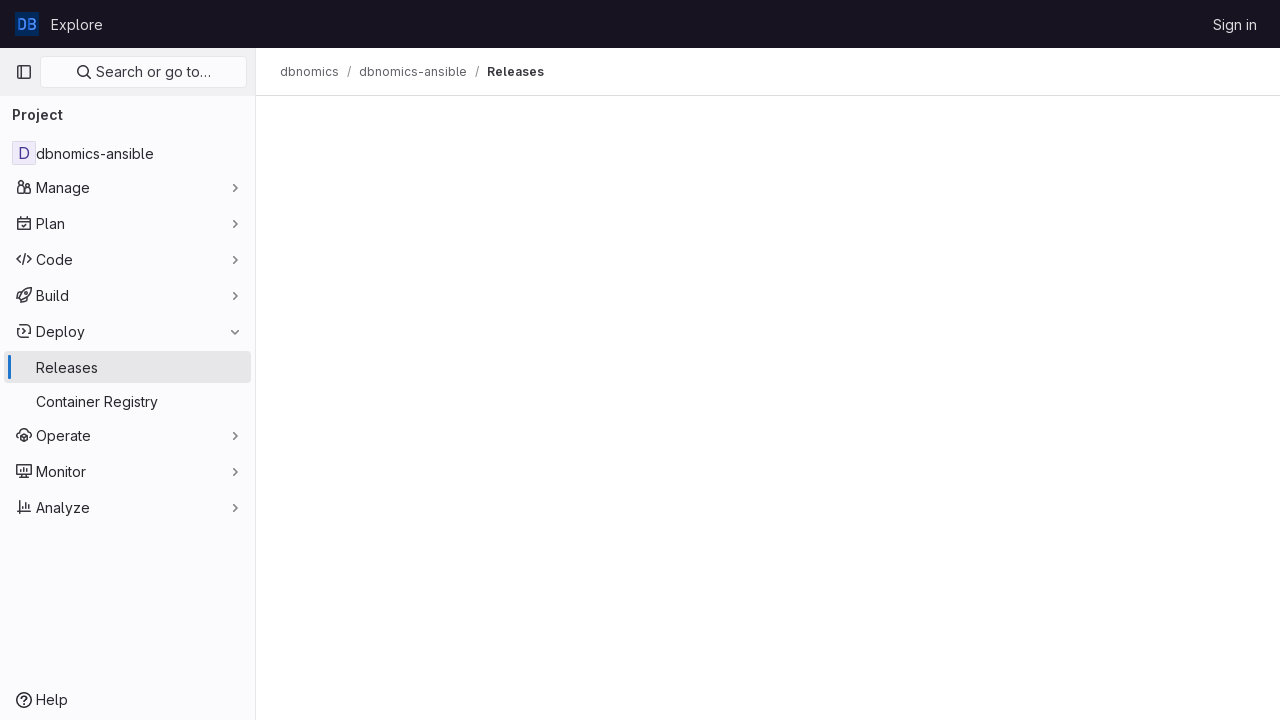

--- FILE ---
content_type: text/javascript; charset=utf-8
request_url: https://git.nomics.world/assets/webpack/commons-pages.projects-pages.projects.activity-pages.projects.alert_management.details-pages.project-ee413973.db11e848.chunk.js
body_size: 4445
content:
(this.webpackJsonp=this.webpackJsonp||[]).push([[3],{CX32:function(e,t,i){"use strict";i.d(t,"a",(function(){return r}));var o=i("3twG"),n=i("yQ8t"),s=i("d08M");class r{constructor(e){e.addAll([[s.o,function(){return Object(n.a)(".shortcuts-project")}],[s.f,function(){return Object(n.a)(".shortcuts-project-activity")}],[s.q,function(){return Object(n.a)(".shortcuts-deployments-releases")}],[s.i,function(){return Object(n.a)(".shortcuts-tree")}],[s.g,function(){return Object(n.a)(".shortcuts-commits")}],[s.p,function(){return Object(n.a)(".shortcuts-pipelines")}],[s.l,function(){return Object(n.a)(".shortcuts-builds")}],[s.s,function(){return Object(n.a)(".shortcuts-network")}],[s.r,function(){return Object(n.a)(".shortcuts-repository-charts")}],[s.j,function(){return Object(n.a)(".shortcuts-issues")}],[s.k,function(){return Object(n.a)(".shortcuts-issue-boards")}],[s.n,function(){return Object(n.a)(".shortcuts-merge_requests")}],[s.v,function(){return Object(n.a)(".shortcuts-wiki")}],[s.t,function(){return Object(n.a)(".shortcuts-snippets")}],[s.m,function(){return Object(n.a)(".shortcuts-kubernetes")}],[s.h,function(){return Object(n.a)(".shortcuts-environments")}],[s.eb,function(){return Object(n.a)(".shortcuts-compare")}],[s.u,r.navigateToWebIDE],[s.bb,function(){return Object(n.a)(".shortcuts-new-issue")}]])}static navigateToWebIDE(){var e,t,i;const n=Object(o.h)({sourceProjectFullPath:null===(e=window.gl.mrWidgetData)||void 0===e?void 0:e.source_project_full_path,targetProjectFullPath:null===(t=window.gl.mrWidgetData)||void 0===t?void 0:t.target_project_full_path,iid:null===(i=window.gl.mrWidgetData)||void 0===i?void 0:i.iid});n&&Object(o.R)(n,!0)}}},bGfL:function(e,t,i){"use strict";i.d(t,"a",(function(){return o}));i("ZzK0"),i("z6RN"),i("BzOf");function o(e=".js-read-more-trigger"){const t=document.querySelectorAll(e);t&&t.forEach((function(e){const t=e.previousElementSibling;if(t){if(Object.hasOwn(e.parentNode.dataset,"readMoreHeight")){const i=e.parentNode,o=Number(i.dataset.readMoreHeight),n=i.querySelector(".read-more-content");if(window.location.hash){const i=window.location.href.split("#")[1],o=n.querySelector("#user-content-"+i);if(o)return t.classList.add("is-expanded"),e.remove(),void window.addEventListener("load",(function(){o.click()}))}if(n&&i.style.setProperty("--read-more-height",o+"px"),o>n.clientHeight)return n.classList.remove("read-more-content--has-scrim"),void e.remove();e.classList.remove("gl-hidden")}e.addEventListener("click",(function(){t.classList.add("is-expanded"),e.remove()}),{once:!0})}}))}},d08M:function(e,t,i){"use strict";i.d(t,"ub",(function(){return d})),i.d(t,"z",(function(){return u})),i.d(t,"w",(function(){return a})),i.d(t,"d",(function(){return l})),i.d(t,"e",(function(){return f})),i.d(t,"B",(function(){return b})),i.d(t,"qb",(function(){return p})),i.d(t,"c",(function(){return g})),i.d(t,"x",(function(){return j})),i.d(t,"y",(function(){return m})),i.d(t,"A",(function(){return h})),i.d(t,"C",(function(){return y})),i.d(t,"wb",(function(){return O})),i.d(t,"D",(function(){return v})),i.d(t,"xb",(function(){return K})),i.d(t,"tb",(function(){return w})),i.d(t,"a",(function(){return k})),i.d(t,"O",(function(){return T})),i.d(t,"sb",(function(){return S})),i.d(t,"P",(function(){return G})),i.d(t,"E",(function(){return x})),i.d(t,"cb",(function(){return R})),i.d(t,"vb",(function(){return q})),i.d(t,"b",(function(){return F})),i.d(t,"lb",(function(){return E})),i.d(t,"mb",(function(){return _})),i.d(t,"ob",(function(){return M})),i.d(t,"kb",(function(){return P})),i.d(t,"nb",(function(){return I})),i.d(t,"jb",(function(){return z})),i.d(t,"o",(function(){return L})),i.d(t,"f",(function(){return N})),i.d(t,"q",(function(){return W})),i.d(t,"i",(function(){return B})),i.d(t,"rb",(function(){return A})),i.d(t,"g",(function(){return Y})),i.d(t,"s",(function(){return J})),i.d(t,"r",(function(){return U})),i.d(t,"j",(function(){return H})),i.d(t,"bb",(function(){return X})),i.d(t,"k",(function(){return Q})),i.d(t,"n",(function(){return V})),i.d(t,"p",(function(){return Z})),i.d(t,"l",(function(){return $})),i.d(t,"h",(function(){return ee})),i.d(t,"m",(function(){return te})),i.d(t,"t",(function(){return ie})),i.d(t,"v",(function(){return oe})),i.d(t,"u",(function(){return ne})),i.d(t,"hb",(function(){return se})),i.d(t,"gb",(function(){return re})),i.d(t,"ib",(function(){return ce})),i.d(t,"db",(function(){return de})),i.d(t,"fb",(function(){return ue})),i.d(t,"eb",(function(){return ae})),i.d(t,"G",(function(){return le})),i.d(t,"I",(function(){return fe})),i.d(t,"F",(function(){return be})),i.d(t,"H",(function(){return pe})),i.d(t,"K",(function(){return ge})),i.d(t,"L",(function(){return je})),i.d(t,"W",(function(){return me})),i.d(t,"Y",(function(){return he})),i.d(t,"V",(function(){return ye})),i.d(t,"ab",(function(){return Oe})),i.d(t,"X",(function(){return we})),i.d(t,"Z",(function(){return ke})),i.d(t,"T",(function(){return Te})),i.d(t,"U",(function(){return Se})),i.d(t,"Q",(function(){return Ge})),i.d(t,"R",(function(){return xe})),i.d(t,"S",(function(){return Re})),i.d(t,"M",(function(){return qe})),i.d(t,"N",(function(){return Ce})),i.d(t,"J",(function(){return De})),i.d(t,"pb",(function(){return Fe})),i.d(t,"yb",(function(){return Me})),i.d(t,"zb",(function(){return Pe}));var o=i("htNe"),n=i.n(o),s=(i("byxs"),i("n7CP")),r=i("/lV4");const c=n()((function(){let e={};if(s.a.canUseLocalStorage())try{e=JSON.parse(localStorage.getItem("gl-keyboard-shortcuts-customizations")||"{}")}catch(e){}return e})),d={id:"globalShortcuts.toggleKeyboardShortcutsDialog",description:Object(r.a)("Toggle keyboard shortcuts help dialog"),defaultKeys:["?"]},u={id:"globalShortcuts.goToYourProjects",description:Object(r.a)("Go to your projects"),defaultKeys:["shift+p"]},a={id:"globalShortcuts.goToYourGroups",description:Object(r.a)("Go to your groups"),defaultKeys:["shift+g"]},l={id:"globalShortcuts.goToActivityFeed",description:Object(r.a)("Go to the activity feed"),defaultKeys:["shift+a"]},f={id:"globalShortcuts.goToMilestoneList",description:Object(r.a)("Go to the milestone list"),defaultKeys:["shift+l"]},b={id:"globalShortcuts.goToYourSnippets",description:Object(r.a)("Go to your snippets"),defaultKeys:["shift+s"]},p={id:"globalShortcuts.startSearch",description:Object(r.a)("Start search"),defaultKeys:["s","/"]},g={id:"globalShortcuts.focusFilterBar",description:Object(r.a)("Focus filter bar"),defaultKeys:["f"]},j={id:"globalShortcuts.goToYourIssues",description:Object(r.a)("Go to your issues"),defaultKeys:["shift+i"]},m={id:"globalShortcuts.goToYourMergeRequests",description:Object(r.a)("Go to your merge requests"),defaultKeys:["shift+m"]},h={id:"globalShortcuts.goToYourReviewRequests",description:Object(r.a)("Go to your review requests"),defaultKeys:["shift+r"]},y={id:"globalShortcuts.goToYourTodoList",description:Object(r.a)("Go to your To-Do list"),defaultKeys:["shift+t"]},O={id:"globalShortcuts.togglePerformanceBar",description:Object(r.a)("Toggle the Performance Bar"),defaultKeys:["p b"]},v={id:"globalShortcuts.hideAppearingContent",description:Object(r.a)("Hide tooltips or popovers"),defaultKeys:["esc"]},K={id:"globalShortcuts.toggleSuperSidebar",description:Object(r.a)("Toggle the navigation sidebar"),defaultKeys:["mod+\\"]},w={id:"globalShortcuts.toggleCanary",description:Object(r.a)("Toggle GitLab Next"),defaultKeys:["g x"]},k={id:"editing.boldText",description:Object(r.a)("Bold text"),defaultKeys:["mod+b"],customizable:!1},T={id:"editing.italicText",description:Object(r.a)("Italic text"),defaultKeys:["mod+i"],customizable:!1},S={id:"editing.strikethroughText",description:Object(r.a)("Strikethrough text"),defaultKeys:["mod+shift+x"],customizable:!1},G={id:"editing.linkText",description:Object(r.a)("Link text"),defaultKeys:["mod+k"],customizable:!1},x={id:"editing.indentLine",description:Object(r.a)("Indent line"),defaultKeys:["mod+]"],customizable:!1},R={id:"editing.outdentLine",description:Object(r.a)("Outdent line"),defaultKeys:["mod+["],customizable:!1},q={id:"editing.toggleMarkdownPreview",description:Object(r.a)("Toggle Markdown preview"),defaultKeys:["ctrl+shift+p","command+shift+p"]},C={id:"editing.editRecentComment",description:Object(r.a)("Edit your most recent comment in a thread (from an empty textarea)"),defaultKeys:["up"]},D={id:"globalShortcuts.saveChanges",description:Object(r.a)("Submit/save changes"),defaultKeys:["mod+enter"]},F={id:"wiki.editWikiPage",description:Object(r.a)("Edit wiki page"),defaultKeys:["e"]},E={id:"repositoryGraph.scrollLeft",description:Object(r.a)("Scroll left"),defaultKeys:["left","h"]},_={id:"repositoryGraph.scrollRight",description:Object(r.a)("Scroll right"),defaultKeys:["right","l"]},M={id:"repositoryGraph.scrollUp",description:Object(r.a)("Scroll up"),defaultKeys:["up","k"]},P={id:"repositoryGraph.scrollDown",description:Object(r.a)("Scroll down"),defaultKeys:["down","j"]},I={id:"repositoryGraph.scrollToTop",description:Object(r.a)("Scroll to top"),defaultKeys:["shift+up","shift+k"]},z={id:"repositoryGraph.scrollToBottom",description:Object(r.a)("Scroll to bottom"),defaultKeys:["shift+down","shift+j"]},L={id:"project.goToOverview",description:Object(r.a)("Go to the project's overview page"),defaultKeys:["g o"]},N={id:"project.goToActivityFeed",description:Object(r.a)("Go to the project's activity feed"),defaultKeys:["g v"]},W={id:"project.goToReleases",description:Object(r.a)("Go to releases"),defaultKeys:["g r"]},B={id:"project.goToFiles",description:Object(r.a)("Go to files"),defaultKeys:["g f"]},A={id:"project.startSearchFile",description:Object(r.a)("Go to find file"),defaultKeys:["t"]},Y={id:"project.goToCommits",description:Object(r.a)("Go to commits"),defaultKeys:["g c"]},J={id:"project.goToRepoGraph",description:Object(r.a)("Go to repository graph"),defaultKeys:["g n"]},U={id:"project.goToRepoCharts",description:Object(r.a)("Go to repository charts"),defaultKeys:["g d"]},H={id:"project.goToIssues",description:Object(r.a)("Go to issues"),defaultKeys:["g i"]},X={id:"project.newIssue",description:Object(r.a)("New issue"),defaultKeys:["i"]},Q={id:"project.goToIssueBoards",description:Object(r.a)("Go to issue boards"),defaultKeys:["g b"]},V={id:"project.goToMergeRequests",description:Object(r.a)("Go to merge requests"),defaultKeys:["g m"]},Z={id:"project.goToPipelines",description:Object(r.a)("Go to pipelines"),defaultKeys:["g p"]},$={id:"project.goToJobs",description:Object(r.a)("Go to jobs"),defaultKeys:["g j"]},ee={id:"project.goToEnvironments",description:Object(r.a)("Go to environments"),defaultKeys:["g e"]},te={id:"project.goToKubernetes",description:Object(r.a)("Go to kubernetes"),defaultKeys:["g k"]},ie={id:"project.goToSnippets",description:Object(r.a)("Go to snippets"),defaultKeys:["g s"]},oe={id:"project.goToWiki",description:Object(r.a)("Go to wiki"),defaultKeys:["g w"]},ne={id:"project.goToWebIDE",description:Object(r.a)("Open in Web IDE"),defaultKeys:["."]},se={id:"projectFiles.moveSelectionUp",description:Object(r.a)("Move selection up"),defaultKeys:["up"]},re={id:"projectFiles.moveSelectionDown",description:Object(r.a)("Move selection down"),defaultKeys:["down"]},ce={id:"projectFiles.openSelection",description:Object(r.a)("Open Selection"),defaultKeys:["enter"]},de={id:"projectFiles.goBack",description:Object(r.a)("Go back (while searching for files)"),defaultKeys:["esc"]},ue={id:"projectFiles.goToFilePermalink",description:Object(r.a)("Go to file permalink (while viewing a file)"),defaultKeys:["y"]},ae={id:"projectFiles.goToCompare",description:Object(r.a)("Compare Branches"),defaultKeys:["shift+c"]},le={id:"issuables.commentReply",description:Object(r.a)("Comment/Reply (quoting selected text)"),defaultKeys:["r"]},fe={id:"issuables.editDescription",description:Object(r.a)("Edit description"),defaultKeys:["e"]},be={id:"issuables.changeLabel",description:Object(r.a)("Change label"),defaultKeys:["l"]},pe={id:"issuables.copyIssuableRef",description:Object(r.a)("Copy reference"),defaultKeys:["c r"]},ge={id:"issuesMRs.changeAssignee",description:Object(r.a)("Change assignee"),defaultKeys:["a"]},je={id:"issuesMRs.changeMilestone",description:Object(r.a)("Change milestone"),defaultKeys:["m"]},me={id:"mergeRequests.nextFileInDiff",description:Object(r.a)("Next file in diff"),defaultKeys:["]","j"]},he={id:"mergeRequests.previousFileInDiff",description:Object(r.a)("Previous file in diff"),defaultKeys:["[","k"]},ye={id:"mergeRequests.goToFile",description:Object(r.a)("Go to file"),defaultKeys:["mod+p","t"],customizable:!1},Oe={id:"mergeRequests.toggleFileBrowser",description:Object(r.a)("Toggle file browser"),defaultKeys:["f"],customizable:!1},ve={id:"mergeRequests.addToReview",description:Object(r.a)("Add your comment to a review"),defaultKeys:["mod+enter"],customizable:!1},Ke={id:"mergeRequests.addCommentNow",description:Object(r.a)("Publish your comment immediately"),defaultKeys:["shift+mod+enter"],customizable:!1},we={id:"mergeRequests.nextUnresolvedDiscussion",description:Object(r.a)("Next unresolved thread"),defaultKeys:["n"]},ke={id:"mergeRequests.previousUnresolvedDiscussion",description:Object(r.a)("Previous unresolved thread"),defaultKeys:["p"]},Te={id:"mergeRequests.copySourceBranchName",description:Object(r.a)("Copy source branch name"),defaultKeys:["b"]},Se={id:"mergeRequests.expandAllFiles",description:Object(r.a)("Expand all files"),defaultKeys:[";"]},Ge={id:"mergeRequests.collapseAllFiles",description:Object(r.a)("Collapse all files"),defaultKeys:["shift+;"]},xe={id:"mergeRequestCommits.nextCommit",description:Object(r.a)("Next commit"),defaultKeys:["c"]},Re={id:"mergeRequestCommits.previousCommit",description:Object(r.a)("Previous commit"),defaultKeys:["x"]},qe={id:"issues.nextDesign",description:Object(r.a)("Next design"),defaultKeys:["right"]},Ce={id:"issues.previousDesign",description:Object(r.a)("Previous design"),defaultKeys:["left"]},De={id:"issues.closeDesign",description:Object(r.a)("Close design"),defaultKeys:["esc"]},Fe={id:"sidebar.closeWidget",description:Object(r.a)("Close sidebar widget"),defaultKeys:["esc"]},Ee={id:"webIDE.goToFile",description:Object(r.a)("Go to file"),defaultKeys:["mod+p","t"],customizable:!1},_e={id:"webIDE.commit",description:Object(r.a)("Commit (when editing commit message)"),defaultKeys:["mod+enter"],customizable:!1},Me=[{id:"globalShortcuts",name:Object(r.a)("Global Shortcuts"),keybindings:[d,u,a,l,f,b,p,g,j,m,h,y,O,v,K]},{id:"editing",name:Object(r.a)("Editing"),keybindings:[k,T,S,G,q,C,D]},{id:"wiki",name:Object(r.a)("Wiki"),keybindings:[F]},{id:"repositoryGraph",name:Object(r.a)("Repository Graph"),keybindings:[E,_,M,P,I,z]},{id:"project",name:Object(r.a)("Project"),keybindings:[L,N,W,B,A,Y,J,U,H,X,Q,V,Z,$,ee,te,ie,oe,ne]},{id:"projectFiles",name:Object(r.a)("Project Files"),keybindings:[se,re,ce,de,ue,ae]},{id:"issuables",name:Object(r.a)("Epics, issues, and merge requests"),keybindings:[le,fe,be,pe]},{id:"issuesMRs",name:Object(r.a)("Issues and merge requests"),keybindings:[ge,je]},{id:"mergeRequests",name:Object(r.a)("Merge requests"),keybindings:[me,he,ye,we,ke,Te,Oe,ve,Ke]},{id:"mergeRequestCommits",name:Object(r.a)("Merge request commits"),keybindings:[xe,Re]},{id:"issues",name:Object(r.a)("Issues"),keybindings:[qe,Ce,De]},{id:"webIDE",name:Object(r.a)("Legacy Web IDE"),keybindings:[Ee,_e]},{id:"misc",name:Object(r.a)("Miscellaneous"),keybindings:[w]}],Pe=function(e){return function({customizable:e}){return Boolean(null==e||e)}(e)&&c()[e.id]||e.defaultKeys}},gjpc:function(e,t,i){"use strict";i.r(t);var o=i("Erny"),n=i("CX32"),s=i("bGfL"),r=i("EmJ/"),c=i.n(r),d=i("NmEs"),u=i("vodr");new class{constructor(){Object(u.a)(),c()(".js-hide-no-ssh-message").on("click",(function(e){return Object(d.M)("hide_no_ssh_message","false"),c()(this).parents(".js-no-ssh-key-message").remove(),e.preventDefault()})),c()(".js-hide-no-password-message").on("click",(function(e){return Object(d.M)("hide_no_password_message","false"),c()(this).parents(".js-no-password-message").remove(),e.preventDefault()})),c()(".hide-auto-devops-implicitly-enabled-banner").on("click",(function(e){const t="hide_auto_devops_implicitly_enabled_banner_"+c()(this).data("project-id");return Object(d.M)(t,"false"),c()(this).parents(".auto-devops-implicitly-enabled-banner").remove(),e.preventDefault()})),c()(".hide-mobile-devops-promo").on("click",(function(e){const t="hide_mobile_devops_promo_"+c()(this).data("project-id");return Object(d.M)(t,"false"),c()(this).parents("#mobile-devops-promo-banner").remove(),e.preventDefault()}))}static changeProject(e){return window.location=e}},Object(o.a)(n.a),Object(s.a)()},vodr:function(e,t,i){"use strict";i.d(t,"a",(function(){return s}));i("B++/"),i("z6RN"),i("47t/");var o=i("EmJ/"),n=i.n(o);function s(){const e=n()("ul.clone-options-dropdown");if(e.length){const t=n()("#clone_url"),i=n()(".js-git-clone-holder .js-clone-dropdown-label"),o=document.querySelector(".js-mobile-git-clone .js-clone-dropdown-label"),s=i.text().trim();s.length>0&&n()(`a:contains('${s}')`,e).addClass("is-active"),n()(".js-clone-links a",e).on("click",(function(i){const s=n()(i.currentTarget),r=s.attr("href");if(r&&(r.startsWith("vscode://")||r.startsWith("xcode://")||r.startsWith("jetbrains://")))return;i.preventDefault();const c=s.data("cloneType");n()(".is-active",e).removeClass("is-active"),n()(`a[data-clone-type="${c}"]`).each((function(){const e=n()(this),t=e.find(".dropdown-menu-inner-title").text(),i=e.closest(".js-git-clone-holder, .js-mobile-git-clone").find(".js-clone-dropdown-label");e.toggleClass("is-active"),i.text(t)})),o?o.dataset.clipboardText=r:t.val(r),n()(".js-git-empty .js-clone").text(r)}))}}}}]);
//# sourceMappingURL=commons-pages.projects-pages.projects.activity-pages.projects.alert_management.details-pages.project-ee413973.db11e848.chunk.js.map

--- FILE ---
content_type: text/javascript; charset=utf-8
request_url: https://git.nomics.world/assets/webpack/commons-pages.admin.abuse_reports-pages.admin.abuse_reports.show-pages.admin.runners.index-pages.das-74a7a8e7.d4ba5034.chunk.js
body_size: 3935
content:
(this.webpackJsonp=this.webpackJsonp||[]).push([[6],{"1fc5":function(t,e,i){"use strict";var s=i("9k56"),r=i("lgrP"),n=i("3hkr"),o=i("jIK5"),c=i("VuSA"),a=i("hII5"),l=i("XREi");const u=Object(a.c)(Object(c.m)({...Object(c.k)(l.b,["size"]),ariaRole:Object(a.b)(o.r,"group"),size:Object(a.b)(o.r),tag:Object(a.b)(o.r,"div"),vertical:Object(a.b)(o.g,!1)}),n.g),d=Object(s.c)({name:n.g,functional:!0,props:u,render(t,e){let{props:i,data:s,children:n}=e;return t(i.tag,Object(r.a)(s,{class:{"btn-group":!i.vertical,"btn-group-vertical":i.vertical,["btn-group-"+i.size]:i.size},attrs:{role:i.ariaRole}}),n)}});var h=i("Pyw5");const b={name:"GlButtonGroup",components:{BButtonGroup:d}};const p=i.n(h)()({render:function(){var t=this.$createElement;return(this._self._c||t)("b-button-group",this._g(this._b({},"b-button-group",this.$attrs,!1),this.$listeners),[this._t("default")],2)},staticRenderFns:[]},void 0,b,void 0,!1,void 0,!1,void 0,void 0,void 0);e.a=p},"8I5C":function(t,e,i){"use strict";i.d(e,"a",(function(){return $}));var s=i("9k56"),r=i("3hkr"),n=i("jIK5"),o=i("QiCN"),c=i("oTzT"),a=i("ZdEn"),l=i("VuSA"),u=i("hII5"),d=i("aQY9"),h=i("S7hR"),b=i("i0uk"),p=i("HO44"),m=i("LHEj"),f=i("QdWE"),g=i("5TS0"),v=i("GeBT");const O=["text","password","email","number","url","tel","search","range","color","date","time","datetime","datetime-local","month","week"],j=Object(u.c)(Object(l.m)({...g.b,...d.b,...b.b,...p.b,...m.b,list:Object(u.b)(n.r),max:Object(u.b)(n.m),min:Object(u.b)(n.m),noWheel:Object(u.b)(n.g,!1),step:Object(u.b)(n.m),type:Object(u.b)(n.r,"text",t=>Object(o.a)(O,t))}),r.v),$=Object(s.c)({name:r.v,mixins:[v.a,g.a,d.a,b.a,p.a,m.a,h.a,f.a],props:j,computed:{localType(){const{type:t}=this;return Object(o.a)(O,t)?t:"text"},computedAttrs(){const{localType:t,name:e,form:i,disabled:s,placeholder:r,required:n,min:o,max:c,step:a}=this;return{id:this.safeId(),name:e,form:i,type:t,disabled:s,placeholder:r,required:n,autocomplete:this.autocomplete||null,readonly:this.readonly||this.plaintext,min:o,max:c,step:a,list:"password"!==t?this.list:null,"aria-required":n?"true":null,"aria-invalid":this.computedAriaInvalid}},computedListeners(){return{...this.bvListeners,input:this.onInput,change:this.onChange,blur:this.onBlur}}},watch:{noWheel(t){this.setWheelStopper(t)}},mounted(){this.setWheelStopper(this.noWheel)},deactivated(){this.setWheelStopper(!1)},activated(){this.setWheelStopper(this.noWheel)},beforeDestroy(){this.setWheelStopper(!1)},methods:{setWheelStopper(t){const e=this.$el;Object(a.c)(t,e,"focus",this.onWheelFocus),Object(a.c)(t,e,"blur",this.onWheelBlur),t||Object(a.a)(document,"wheel",this.stopWheel)},onWheelFocus(){Object(a.b)(document,"wheel",this.stopWheel)},onWheelBlur(){Object(a.a)(document,"wheel",this.stopWheel)},stopWheel(t){Object(a.f)(t,{propagation:!1}),Object(c.c)(this.$el)}},render(t){return t("input",{class:this.computedClass,attrs:this.computedAttrs,domProps:{value:this.localValue},on:this.computedListeners,ref:"input"})}})},HO44:function(t,e,i){"use strict";i.d(e,"a",(function(){return l})),i.d(e,"b",(function(){return a}));var s=i("9k56"),r=i("jIK5"),n=i("gZSI"),o=i("hII5"),c=i("idLb");const a=Object(o.c)({state:Object(o.b)(r.g,null)},"formState"),l=Object(s.c)({props:a,computed:{computedState(){return Object(n.b)(this.state)?this.state:null},stateClass(){const t=this.computedState;return!0===t?"is-valid":!1===t?"is-invalid":null},computedAriaInvalid(){const t=Object(c.a)(this).ariaInvalid;return!0===t||"true"===t||""===t||!1===this.computedState?"true":t}}})},LHEj:function(t,e,i){"use strict";i.d(e,"a",(function(){return O})),i.d(e,"b",(function(){return v}));var s=i("9k56"),r=i("CU79"),n=i("jIK5"),o=i("oTzT"),c=i("ZdEn"),a=i("9Dxz"),l=i("i8zK"),u=i("KZ4l"),d=i("VuSA"),h=i("hII5"),b=i("TnX6");const{mixin:p,props:m,prop:f,event:g}=Object(l.a)("value",{type:n.m,defaultValue:"",event:r.P}),v=Object(h.c)(Object(d.m)({...m,ariaInvalid:Object(h.b)(n.i,!1),autocomplete:Object(h.b)(n.r),debounce:Object(h.b)(n.m,0),formatter:Object(h.b)(n.j),lazy:Object(h.b)(n.g,!1),lazyFormatter:Object(h.b)(n.g,!1),number:Object(h.b)(n.g,!1),placeholder:Object(h.b)(n.r),plaintext:Object(h.b)(n.g,!1),readonly:Object(h.b)(n.g,!1),trim:Object(h.b)(n.g,!1)}),"formTextControls"),O=Object(s.c)({mixins:[p],props:v,data(){const t=this[f];return{localValue:Object(b.f)(t),vModelValue:this.modifyValue(t)}},computed:{computedClass(){const{plaintext:t,type:e}=this,i="range"===e,s="color"===e;return[{"custom-range":i,"form-control-plaintext":t&&!i&&!s,"form-control":s||!t&&!i},this.sizeFormClass,this.stateClass]},computedDebounce(){return Object(a.b)(Object(u.c)(this.debounce,0),0)},hasFormatter(){return Object(h.a)(this.formatter)}},watch:{[f](t){const e=Object(b.f)(t),i=this.modifyValue(t);e===this.localValue&&i===this.vModelValue||(this.clearDebounce(),this.localValue=e,this.vModelValue=i)}},created(){this.$_inputDebounceTimer=null},beforeDestroy(){this.clearDebounce()},methods:{clearDebounce(){clearTimeout(this.$_inputDebounceTimer),this.$_inputDebounceTimer=null},formatValue(t,e){let i=arguments.length>2&&void 0!==arguments[2]&&arguments[2];return t=Object(b.f)(t),!this.hasFormatter||this.lazyFormatter&&!i||(t=this.formatter(t,e)),t},modifyValue(t){return t=Object(b.f)(t),this.trim&&(t=t.trim()),this.number&&(t=Object(u.b)(t,t)),t},updateValue(t){let e=arguments.length>1&&void 0!==arguments[1]&&arguments[1];const{lazy:i}=this;if(i&&!e)return;this.clearDebounce();const s=()=>{if((t=this.modifyValue(t))!==this.vModelValue)this.vModelValue=t,this.$emit(g,t);else if(this.hasFormatter){const e=this.$refs.input;e&&t!==e.value&&(e.value=t)}},r=this.computedDebounce;r>0&&!i&&!e?this.$_inputDebounceTimer=setTimeout(s,r):s()},onInput(t){if(t.target.composing)return;const{value:e}=t.target,i=this.formatValue(e,t);!1===i||t.defaultPrevented?Object(c.f)(t,{propagation:!1}):(this.localValue=i,this.updateValue(i),this.$emit(r.u,i))},onChange(t){const{value:e}=t.target,i=this.formatValue(e,t);!1===i||t.defaultPrevented?Object(c.f)(t,{propagation:!1}):(this.localValue=i,this.updateValue(i,!0),this.$emit(r.d,i))},onBlur(t){const{value:e}=t.target,i=this.formatValue(e,t,!0);!1!==i&&(this.localValue=Object(b.f)(this.modifyValue(i)),this.updateValue(i,!0)),this.$emit(r.b,t)},focus(){this.disabled||Object(o.d)(this.$el)},blur(){this.disabled||Object(o.c)(this.$el)}}})},PrLL:function(t,e,i){"use strict";var s=i("XCkn"),r=i.n(s),n=i("8I5C"),o=i("XBTk"),c=i("Pyw5"),a=i.n(c);const l={name:"GlFormInput",components:{BFormInput:n.a},inheritAttrs:!1,model:{prop:"value",event:"input"},props:{width:{type:[String,Object],required:!1,default:null,validator:t=>(r()(t)?Object.values(t):[t]).every(t=>Object.values(o.y).includes(t))}},computed:{cssClasses(){if(null===this.width)return[];if(r()(this.width)){const{default:t,...e}=this.width;return[...t?["gl-form-input-"+t]:[],...Object.entries(e).map(t=>{let[e,i]=t;return`gl-${e}-form-input-${i}`})]}return["gl-form-input-"+this.width]},listeners(){var t=this;return{...this.$listeners,input:function(){for(var e=arguments.length,i=new Array(e),s=0;s<e;s++)i[s]=arguments[s];t.$emit("update",...i)},update:function(){for(var e=arguments.length,i=new Array(e),s=0;s<e;s++)i[s]=arguments[s];t.$emit("input",...i)}}}}};const u=a()({render:function(){var t=this.$createElement;return(this._self._c||t)("b-form-input",this._g(this._b({staticClass:"gl-form-input",class:this.cssClasses,attrs:{"no-wheel":""}},"b-form-input",this.$attrs,!1),this.listeners))},staticRenderFns:[]},void 0,l,void 0,!1,void 0,!1,void 0,void 0,void 0);e.a=u},QdWE:function(t,e,i){"use strict";i.d(e,"a",(function(){return r}));var s=i("9k56");const r=Object(s.c)({computed:{validity:{cache:!1,get(){return this.$refs.input.validity}},validationMessage:{cache:!1,get(){return this.$refs.input.validationMessage}},willValidate:{cache:!1,get(){return this.$refs.input.willValidate}}},methods:{setCustomValidity(){return this.$refs.input.setCustomValidity(...arguments)},checkValidity(){return this.$refs.input.checkValidity(...arguments)},reportValidity(){return this.$refs.input.reportValidity(...arguments)}}})},S7hR:function(t,e,i){"use strict";i.d(e,"a",(function(){return r}));var s=i("9k56");const r=Object(s.c)({computed:{selectionStart:{cache:!1,get(){return this.$refs.input.selectionStart},set(t){this.$refs.input.selectionStart=t}},selectionEnd:{cache:!1,get(){return this.$refs.input.selectionEnd},set(t){this.$refs.input.selectionEnd=t}},selectionDirection:{cache:!1,get(){return this.$refs.input.selectionDirection},set(t){this.$refs.input.selectionDirection=t}}},methods:{select(){this.$refs.input.select(...arguments)},setSelectionRange(){this.$refs.input.setSelectionRange(...arguments)},setRangeText(){this.$refs.input.setRangeText(...arguments)}}})},aQY9:function(t,e,i){"use strict";i.d(e,"a",(function(){return a})),i.d(e,"b",(function(){return c}));var s=i("9k56"),r=i("jIK5"),n=i("oTzT"),o=i("hII5");const c=Object(o.c)({autofocus:Object(o.b)(r.g,!1),disabled:Object(o.b)(r.g,!1),form:Object(o.b)(r.r),id:Object(o.b)(r.r),name:Object(o.b)(r.r),required:Object(o.b)(r.g,!1)},"formControls"),a=Object(s.c)({props:c,mounted(){this.handleAutofocus()},activated(){this.handleAutofocus()},methods:{handleAutofocus(){this.$nextTick(()=>{Object(n.B)(()=>{let t=this.$el;this.autofocus&&Object(n.u)(t)&&(Object(n.v)(t,"input, textarea, select")||(t=Object(n.C)("input, textarea, select",t)),Object(n.d)(t))})})}}})},ehHk:function(t,e,i){"use strict";var s=i("htNe"),r=i.n(s),n=i("Pyw5"),o=i.n(n);const c=r()(t=>new IntersectionObserver(t=>{t.forEach(t=>{t.target.$_gl_intersectionHandler(t)})},t||{}));const a={name:"GlIntersectionObserver",props:{options:{type:Object,required:!1,default:null}},mounted(){const t=c(this.options);this.$el.$_gl_intersectionHandler=t=>{this.$emit("update",t),t.isIntersecting?this.$emit("appear"):this.$emit("disappear")},this.$el.$_gl_intersectionObserver=t,t.observe(this.$el)},destroyed(){this.$el.$_gl_intersectionObserver.unobserve(this.$el),delete this.$el.$_gl_intersectionHandler,delete this.$el.$_gl_intersectionObserver},getObserver:c};const l=o()({render:function(){var t=this.$createElement;return(this._self._c||t)("div",[this._t("default")],2)},staticRenderFns:[]},void 0,a,void 0,!1,void 0,!1,void 0,void 0,void 0);e.a=l},hZHc:function(t,e,i){"use strict";var s=i("z1xw"),r=i("4lAS"),n=i("1fc5"),o=i("crTv"),c=i("3fen"),a=i("EldY"),l=i("Pyw5"),u=i.n(l);const d={name:"GlSorting",components:{GlButton:r.a,GlButtonGroup:n.a,GlCollapsibleListbox:o.a},directives:{GlTooltip:s.a},props:{text:{type:String,required:!1,default:""},sortOptions:{type:Array,required:!1,default:()=>[],validator:t=>t.every(c.b)},sortBy:{type:[String,Number],required:!1,default:null},isAscending:{type:Boolean,required:!1,default:!1},sortDirectionToolTip:{type:String,required:!1,default:null},dropdownClass:{type:String,required:!1,default:""},dropdownToggleClass:{type:String,required:!1,default:""},sortDirectionToggleClass:{type:String,required:!1,default:""},block:{type:Boolean,required:!1,default:!1}},computed:{localSortDirection(){return this.isAscending?"sort-lowest":"sort-highest"},sortDirectionText(){return this.sortDirectionToolTip?this.sortDirectionToolTip:this.isAscending?Object(a.b)("GlSorting.sortAscending","Sort direction: ascending"):Object(a.b)("GlSorting.sortDescending","Sort direction: descending")}},methods:{toggleSortDirection(){const t=!this.isAscending;this.$emit("sortDirectionChange",t)},onSortByChanged(t){this.$emit("sortByChange",t)}}};const h=u()({render:function(){var t=this,e=t.$createElement,i=t._self._c||e;return i("gl-button-group",{staticClass:"gl-sorting"},[i("gl-collapsible-listbox",{class:t.dropdownClass,attrs:{"toggle-text":t.text,items:t.sortOptions,selected:t.sortBy,"toggle-class":t.dropdownToggleClass,placement:"bottom-end",block:t.block},on:{select:t.onSortByChanged}}),t._v(" "),i("gl-button",{directives:[{name:"gl-tooltip",rawName:"v-gl-tooltip"}],class:["sorting-direction-button",t.sortDirectionToggleClass],attrs:{title:t.sortDirectionText,icon:t.localSortDirection,"aria-label":t.sortDirectionText},on:{click:t.toggleSortDirection}})],1)},staticRenderFns:[]},void 0,d,void 0,!1,void 0,!1,void 0,void 0,void 0);e.a=h},i0uk:function(t,e,i){"use strict";i.d(e,"a",(function(){return c})),i.d(e,"b",(function(){return o}));var s=i("9k56"),r=i("jIK5"),n=i("hII5");const o=Object(n.c)({size:Object(n.b)(r.r)},"formControls"),c=Object(s.c)({props:o,computed:{sizeFormClass(){return[this.size?"form-control-"+this.size:null]}}})}}]);
//# sourceMappingURL=commons-pages.admin.abuse_reports-pages.admin.abuse_reports.show-pages.admin.runners.index-pages.das-74a7a8e7.d4ba5034.chunk.js.map

--- FILE ---
content_type: text/javascript; charset=utf-8
request_url: https://git.nomics.world/assets/webpack/commons-pages.projects.releases.edit-pages.projects.releases.index-pages.projects.releases.new-pages-ee9f51e7.de82c35e.chunk.js
body_size: 5845
content:
(this.webpackJsonp=this.webpackJsonp||[]).push([[122],{"8eaX":function(e,t,n){"use strict";n.d(t,"c",(function(){return r})),n.d(t,"a",(function(){return o})),n.d(t,"d",(function(){return c})),n.d(t,"b",(function(){return d}));var i=n("/lV4"),a=n("jlnU");const s=function(e){return"createRelease:"+e},r=function(e,t){window.sessionStorage.setItem(s(e),t)},o=function(e){const t=s(e),n=window.sessionStorage.getItem(t);n&&(Object(a.createAlert)({message:Object(i.h)(Object(i.g)("Release|Release %{createdRelease} has been successfully created."),{createdRelease:n}),variant:a.VARIANT_SUCCESS}),window.sessionStorage.removeItem(t))},l=function(e){return"deleteRelease:"+e},c=function(e,t){window.sessionStorage.setItem(l(e),t)},d=function(e){const t=l(e),n=window.sessionStorage.getItem(t);n&&(Object(a.createAlert)({message:Object(i.h)(Object(i.a)("Release %{deletedRelease} has been successfully deleted."),{deletedRelease:n}),variant:a.VARIANT_SUCCESS}),window.sessionStorage.removeItem(t))}},"9+77":function(e,t,n){"use strict";n.d(t,"d",(function(){return o})),n.d(t,"b",(function(){return h})),n.d(t,"a",(function(){return m})),n.d(t,"c",(function(){return _}));var i=n("2Z+u"),a=n.n(i),s=(n("3UXl"),n("iyoE"),n("5v28")),r=n("0AwG");const o=Object(s.b)({},{fetchPolicy:s.c.NO_CACHE}),l=function(e){return a()(e,["name","tagName","tagPath","description","descriptionHtml","upcomingRelease","historicalRelease"])},c=function({createdAt:e,releasedAt:t}){return{createdAt:new Date(e),releasedAt:new Date(t)}},d=function(e){var t,n;let i=[];null!==(t=e.assets.sources)&&void 0!==t&&t.nodes&&(i=[...e.assets.sources.nodes]);let a=[];return null!==(n=e.assets.links)&&void 0!==n&&n.nodes&&(a=e.assets.links.nodes.map((function(e){var t;return{...e,linkType:null===(t=e.linkType)||void 0===t?void 0:t.toLowerCase()}}))),{assets:{count:e.assets.count,sources:i,links:a}}},u=function(e){var t,n;return{evidences:(null!==(t=null===(n=e.evidences)||void 0===n?void 0:n.nodes)&&void 0!==t?t:[]).map((function(e){return{...e}}))}},g=function(e){var t;return{_links:{...e.links,self:null===(t=e.links)||void 0===t?void 0:t.selfUrl}}},f=function(e){return e.commit?{commit:{shortId:Object(r.D)(e.commit.sha),title:e.commit.title},commitPath:e.commit.webUrl}:{}},b=function(e){return{author:e.author}},p=function(e){return{milestones:e.milestones.nodes.map((function(e){return{...e,webUrl:e.webPath,webPath:void 0,issueStats:e.stats?{total:e.stats.totalIssuesCount,closed:e.stats.closedIssuesCount}:{},stats:void 0}}))}},h=function(e){return{...l(e),...c(e),...d(e),...u(e),...g(e),...f(e),...b(e),...p(e)}},m=function(e){return{data:e.data.project.releases.nodes.map(h),paginationInfo:{...e.data.project.releases.pageInfo}}},_=function(e){return{data:h(e.data.project.release)}}},"99pJ":function(e,t,n){e.exports=n("NFDe")},FxFN:function(e,t,n){"use strict";n.d(t,"e",(function(){return o})),n.d(t,"d",(function(){return c})),n.d(t,"f",(function(){return d})),n.d(t,"b",(function(){return u})),n.d(t,"a",(function(){return g})),n.d(t,"g",(function(){return f})),n.d(t,"c",(function(){return b}));var i=n("P/Kr"),a=n.n(i),s=(n("3UXl"),n("iyoE"),n("99pJ")),r=n.n(s);const o=function(e){return!("string"!=typeof e||!e.startsWith("gid://gitlab/"))},l=function(e){const[t,n]=(""+e).replace(/gid:\/\/gitlab\//g,"").split("/");return{type:t,id:n}},c=function(e=""){const t=o(e)?l(e).id:e,n=parseInt(t,10);return Number.isInteger(n)?n:null},d={append:"APPEND",remove:"REMOVE",replace:"REPLACE"},u=function(e,t){if("string"!=typeof e)throw new TypeError("type must be a string; got "+typeof e);if(!["number","string"].includes(typeof t))throw new TypeError("id must be a number or string; got "+typeof t);return o(t)?t:`gid://gitlab/${e}/${t}`},g=function(e){if(!a()(e))throw new TypeError("nodes must be an array; got "+typeof e);return e.map((function(e){return e.id?{...e,id:c(e.id)}:e}))},f=function(e,t=1e4){const n=function(e){r.a.hidden()?e.stopPolling():e.startPolling(t)};n(e),r.a.change(n.bind(null,e))},b=function(e,t=""){return{fetchOptions:{method:"GET"},headers:{"X-GITLAB-GRAPHQL-FEATURE-CORRELATION":e,"X-GITLAB-GRAPHQL-RESOURCE-ETAG":t,"X-Requested-With":"XMLHttpRequest"}}}},NFDe:function(e,t,n){!function(t){"use strict";var i=-1,a=function(e){return e.every=function(t,n,a){e._time(),a||(a=n,n=null);var s=i+=1;return e._timers[s]={visible:t,hidden:n,callback:a},e._run(s,!1),e.isSupported()&&e._listen(),s},e.stop=function(t){return!!e._timers[t]&&(e._stop(t),delete e._timers[t],!0)},e._timers={},e._time=function(){e._timed||(e._timed=!0,e._wasHidden=e.hidden(),e.change((function(){e._stopRun(),e._wasHidden=e.hidden()})))},e._run=function(n,i){var a,s=e._timers[n];if(e.hidden()){if(null===s.hidden)return;a=s.hidden}else a=s.visible;var r=function(){s.last=new Date,s.callback.call(t)};if(i){var o=new Date-s.last;a>o?s.delay=setTimeout((function(){s.id=setInterval(r,a),r()}),a-o):(s.id=setInterval(r,a),r())}else s.id=setInterval(r,a)},e._stop=function(t){var n=e._timers[t];clearInterval(n.id),clearTimeout(n.delay),delete n.id,delete n.delay},e._stopRun=function(t){var n=e.hidden(),i=e._wasHidden;if(n&&!i||!n&&i)for(var a in e._timers)e._stop(a),e._run(a,!n)},e};e.exports?e.exports=a(n("lNHW")):a(t.Visibility)}(window)},g63F:function(e,t,n){"use strict";var i=n("4lAS"),a=n("s1D3"),s=n("FkSe"),r=n("MV2A"),o=n("z1xw"),l=n("/lV4"),c={components:{GlButton:i.a,GlIcon:a.a,GlLoadingIcon:s.a,GlLink:r.a},directives:{GlTooltip:o.a},props:{title:{type:String,required:!1,default:""},description:{type:String,required:!1,default:null},count:{type:[String,Number],required:!1,default:""},icon:{type:String,required:!1,default:null},toggleText:{type:String,required:!1,default:null},toggleAriaLabel:{type:String,required:!1,default:null},isCollapsible:{type:Boolean,required:!1,default:!1},isLoading:{type:Boolean,required:!1,default:!1},anchorId:{type:String,required:!1,default:""},headerClass:{type:[String,Object],required:!1,default:null},bodyClass:{type:[String,Object],required:!1,default:null}},data:()=>({collapsed:!1,isFormVisible:!1}),computed:{isContentVisible(){return!((this.$scopedSlots.default||this.$scopedSlots.empty||this.$scopedSlots.pagination)&&this.isCollapsible&&this.collapsed)},toggleIcon(){return this.collapsed?"chevron-down":"chevron-up"},toggleLabel(){return this.collapsed?Object(l.a)("Expand"):Object(l.a)("Collapse")},ariaExpandedAttr(){return this.collapsed?"false":"true"},displayedCount(){return this.isLoading?"...":this.icon&&!this.count?"0":this.count},isFormUsedAndVisible(){return this.$scopedSlots.form&&this.isFormVisible&&!this.collapsed}},methods:{toggleCollapse(){this.collapsed=!this.collapsed},showForm(){this.isFormVisible=!0,this.collapsed=!1,this.$emit("showForm")},hideForm(){this.isFormVisible=!1,this.$emit("hideForm")},toggleForm(){this.isFormVisible?this.hideForm():this.showForm()}}},d=n("tBpV"),u=Object(d.a)(c,(function(){var e=this,t=e._self._c;return t("section",{ref:"crudComponent",staticClass:"crud gl-border gl-rounded-base gl-border-default gl-bg-subtle",class:{"gl-mt-5":e.isCollapsible},attrs:{id:e.anchorId}},[t("header",{staticClass:"crud-header gl-border-b gl-flex gl-flex-wrap gl-justify-between gl-gap-x-5 gl-gap-y-2 gl-rounded-t-base gl-border-default gl-bg-default gl-px-5 gl-py-4",class:[e.headerClass,{"gl-rounded-base gl-border-b-0":!e.isContentVisible,"gl-relative gl-pr-10":e.isCollapsible}]},[t("div",{staticClass:"gl-flex gl-flex-col gl-self-center"},[t("h2",{staticClass:"gl-m-0 gl-inline-flex gl-items-start gl-gap-3 gl-text-base gl-font-bold gl-leading-normal",attrs:{"data-testid":"crud-title"}},[e.anchorId?t("gl-link",{staticClass:"anchor gl-absolute gl-no-underline",attrs:{href:"#"+e.anchorId,"aria-labelledby":e.anchorId}}):e._e(),e._v(" "),e.$scopedSlots.title?e._t("title"):[e._v(e._s(e.title))],e._v(" "),e.displayedCount||e.$scopedSlots.count?t("span",{staticClass:"gl-inline-flex gl-items-center gl-gap-2 gl-text-sm gl-text-subtle",attrs:{"data-testid":"crud-count"}},[e.displayedCount?[e.icon?t("gl-icon",{attrs:{name:e.icon,"data-testid":"crud-icon"}}):e._e(),e._v("\n            "+e._s(e.displayedCount)+"\n          ")]:e._e(),e._v(" "),e.$scopedSlots.count?e._t("count"):e._e()],2):e._e()],2),e._v(" "),e.description||e.$scopedSlots.description?t("p",{staticClass:"gl-mb-0 gl-mt-2 gl-text-sm gl-leading-normal gl-text-subtle",attrs:{"data-testid":"crud-description"}},[e.$scopedSlots.description?e._t("description"):[e._v(e._s(e.description))]],2):e._e()]),e._v(" "),t("div",{staticClass:"gl-flex gl-items-baseline gl-gap-3",attrs:{"data-testid":"crud-actions"}},[e._t("actions"),e._v(" "),e.toggleText&&!e.isFormUsedAndVisible?t("gl-button",{attrs:{size:"small","aria-label":e.toggleAriaLabel,"data-testid":"crud-form-toggle"},on:{click:e.showForm}},[e._v(e._s(e.toggleText))]):e._e(),e._v(" "),e.isCollapsible?t("div",{staticClass:"gl-border-l gl-absolute gl-right-5 gl-top-4 gl-h-6 gl-pl-3"},[t("gl-button",{directives:[{name:"gl-tooltip",rawName:"v-gl-tooltip"}],staticClass:"-gl-mr-2 gl-self-start",attrs:{title:e.toggleLabel,icon:e.toggleIcon,category:"tertiary",size:"small","aria-label":e.toggleLabel,"aria-expanded":e.ariaExpandedAttr,"aria-controls":e.anchorId,"data-testid":"crud-collapse-toggle"},on:{click:e.toggleCollapse}})],1):e._e()],2)]),e._v(" "),e.isFormUsedAndVisible?t("div",{staticClass:"gl-border-b gl-border-default gl-bg-default gl-p-5 gl-pt-4",attrs:{"data-testid":"crud-form"}},[e._t("form")],2):e._e(),e._v(" "),e.isContentVisible?t("div",{staticClass:"crud-body gl-mx-5 gl-my-4",class:[e.bodyClass,{"gl-rounded-b-base":!e.$scopedSlots.footer}],attrs:{"data-testid":"crud-body"}},[e.isLoading?t("gl-loading-icon",{attrs:{size:"sm","data-testid":"crud-loading"}}):e.$scopedSlots.empty?t("span",{staticClass:"gl-text-subtle",attrs:{"data-testid":"crud-empty"}},[e._t("empty")],2):e._t("default"),e._v(" "),e.$scopedSlots.pagination?t("div",{staticClass:"crud-pagination gl-border-t gl-flex gl-justify-center gl-p-5",attrs:{"data-testid":"crud-pagination"}},[e._t("pagination")],2):e._e()],2):e._e(),e._v(" "),e.$scopedSlots.footer?t("footer",{staticClass:"gl-border-t gl-rounded-b-base gl-border-default gl-bg-default gl-px-5 gl-py-4",attrs:{"data-testid":"crud-footer"}},[e._t("footer")],2):e._e()])}),[],!1,null,null,null);t.a=u.exports},h4pE:function(e,t,n){"use strict";n.d(t,"a",(function(){return a}));var i=n("9k56");const a=(e,t)=>i.d?t.instance:e.context},lBwk:function(e,t,n){"use strict";n.d(t,"j",(function(){return a})),n.d(t,"d",(function(){return s})),n.d(t,"c",(function(){return r})),n.d(t,"g",(function(){return o})),n.d(t,"k",(function(){return l})),n.d(t,"b",(function(){return c})),n.d(t,"i",(function(){return d})),n.d(t,"l",(function(){return u})),n.d(t,"f",(function(){return g})),n.d(t,"p",(function(){return f})),n.d(t,"m",(function(){return b})),n.d(t,"n",(function(){return p})),n.d(t,"e",(function(){return h})),n.d(t,"a",(function(){return m})),n.d(t,"o",(function(){return _})),n.d(t,"h",(function(){return v})),n.d(t,"q",(function(){return C}));var i=n("/lV4");const a=5,s="back_url",r=Object.freeze({OTHER:"other",IMAGE:"image",PACKAGE:"package",RUNBOOK:"runbook"}),o=r.OTHER,l=10,c="asc",d="desc",u="released_at",g="created_at",f=[{value:u,text:Object(i.a)("Released date")},{value:g,text:Object(i.a)("Created date")}],b="RELEASED_AT_ASC",p="RELEASED_AT_DESC",h="CREATED_ASC",m=[b,p,h,"CREATED_DESC"],_={[u]:{[c]:b,[d]:p},[g]:{[c]:h,[d]:"CREATED_DESC"}},v=p,C={alertInfoMessage:Object(i.g)("CiCatalog|To publish CI/CD components to the Catalog, you must use the %{linkStart}release%{linkEnd} keyword in a CI/CD job."),alertInfoPublishMessage:Object(i.g)("CiCatalog|How do I publish a component?"),alertTitle:Object(i.g)("CiCatalog|Publish the CI/CD components in this project to the CI/CD Catalog"),atomFeedBtnTitle:Object(i.a)("Subscribe to releases RSS feed"),catalogResourceReleaseBtnTitle:Object(i.g)("CiCatalog|Use the 'release' keyword in a CI/CD job to publish to the CI/CD Catalog."),defaultReleaseBtnTitle:Object(i.a)("Create a new release"),catalogResourceQueryError:Object(i.g)("CiCatalog|There was a problem fetching the CI/CD Catalog setting."),errorMessage:Object(i.a)("An error occurred while fetching the releases. Please try again."),newRelease:Object(i.a)("New release"),tagNameIsRequiredMessage:Object(i.a)("Tag name is required."),tagIsAlredyInUseMessage:Object(i.a)("Selected tag is already in use. Choose another option.")}},lNHW:function(e,t,n){!function(t){"use strict";var n=-1,i={onVisible:function(e){var t=i.isSupported();if(!t||!i.hidden())return e(),t;var n=i.change((function(t,a){i.hidden()||(i.unbind(n),e())}));return n},change:function(e){if(!i.isSupported())return!1;var t=n+=1;return i._callbacks[t]=e,i._listen(),t},unbind:function(e){delete i._callbacks[e]},afterPrerendering:function(e){var t=i.isSupported();if(!t||"prerender"!=i.state())return e(),t;var n=i.change((function(t,a){"prerender"!=a&&(i.unbind(n),e())}));return n},hidden:function(){return!(!i._doc.hidden&&!i._doc.webkitHidden)},state:function(){return i._doc.visibilityState||i._doc.webkitVisibilityState||"visible"},isSupported:function(){return!(!i._doc.visibilityState&&!i._doc.webkitVisibilityState)},_doc:document||{},_callbacks:{},_change:function(e){var t=i.state();for(var n in i._callbacks)i._callbacks[n].call(i._doc,e,t)},_listen:function(){if(!i._init){var e="visibilitychange";i._doc.webkitVisibilityState&&(e="webkit"+e);var t=function(){i._change.apply(i,arguments)};i._doc.addEventListener?i._doc.addEventListener(e,t):i._doc.attachEvent(e,t),i._init=!0}}};e.exports?e.exports=i:t.Visibility=i}(this)},sHIo:function(e,t,n){"use strict";t.a=function(){return{inject:{glFeatures:{from:"glFeatures",default:function(){return{}}}}}}},z1xw:function(e,t,n){"use strict";n.d(t,"a",(function(){return T}));var i=n("3hkr"),a=n("Nzdf"),s=n("CU79"),r=n("QiCN"),o=n("9k56"),l=n("ou5p"),c=n("Xg4T"),d=n("I3xC"),u=n("h4pE"),g=n("gZSI"),f=n("C+ps"),b=n("KZ4l"),p=n("VuSA"),h=n("DCOC"),m=n("tgex");const _="__BV_Tooltip__",v={focus:!0,hover:!0,click:!0,blur:!0,manual:!0},C=/^html$/i,y=/^noninteractive$/i,j=/^nofade$/i,O=/^(auto|top(left|right)?|bottom(left|right)?|left(top|bottom)?|right(top|bottom)?)$/i,w=/^(window|viewport|scrollParent)$/i,S=/^d\d+$/i,E=/^ds\d+$/i,I=/^dh\d+$/i,A=/^o-?\d+$/i,k=/^v-.+$/i,R=/\s+/,x=(e,t,n)=>{if(!a.g)return;const x=((e,t)=>{let n={title:void 0,trigger:"",placement:"top",fallbackPlacement:"flip",container:!1,animation:!0,offset:0,id:null,html:!1,interactive:!0,disabled:!1,delay:Object(l.b)(i.hb,"delay",50),boundary:String(Object(l.b)(i.hb,"boundary","scrollParent")),boundaryPadding:Object(b.c)(Object(l.b)(i.hb,"boundaryPadding",5),0),variant:Object(l.b)(i.hb,"variant"),customClass:Object(l.b)(i.hb,"customClass")};if(Object(g.m)(e.value)||Object(g.g)(e.value)||Object(g.e)(e.value)?n.title=e.value:Object(g.j)(e.value)&&(n={...n,...e.value}),Object(g.n)(n.title)){const e=o.d?t.props:(t.data||{}).attrs;n.title=e&&!Object(g.o)(e.title)?e.title:void 0}Object(g.j)(n.delay)||(n.delay={show:Object(b.c)(n.delay,0),hide:Object(b.c)(n.delay,0)}),e.arg&&(n.container="#"+e.arg),Object(p.h)(e.modifiers).forEach(e=>{if(C.test(e))n.html=!0;else if(y.test(e))n.interactive=!1;else if(j.test(e))n.animation=!1;else if(O.test(e))n.placement=e;else if(w.test(e))e="scrollparent"===e?"scrollParent":e,n.boundary=e;else if(S.test(e)){const t=Object(b.c)(e.slice(1),0);n.delay.show=t,n.delay.hide=t}else E.test(e)?n.delay.show=Object(b.c)(e.slice(2),0):I.test(e)?n.delay.hide=Object(b.c)(e.slice(2),0):A.test(e)?n.offset=Object(b.c)(e.slice(1),0):k.test(e)&&(n.variant=e.slice(2)||null)});const a={};return Object(r.b)(n.trigger||"").filter(d.a).join(" ").trim().toLowerCase().split(R).forEach(e=>{v[e]&&(a[e]=!0)}),Object(p.h)(e.modifiers).forEach(e=>{e=e.toLowerCase(),v[e]&&(a[e]=!0)}),n.trigger=Object(p.h)(a).join(" "),"blur"===n.trigger&&(n.trigger="focus"),n.trigger||(n.trigger="hover focus"),n})(t,n);if(!e[_]){const i=Object(u.a)(n,t);e[_]=Object(h.a)(i,m.a,{_scopeId:Object(c.a)(i,void 0)}),e[_].__bv_prev_data__={},e[_].$on(s.L,()=>{Object(g.e)(x.title)&&e[_].updateData({title:x.title(e)})})}const T={title:x.title,triggers:x.trigger,placement:x.placement,fallbackPlacement:x.fallbackPlacement,variant:x.variant,customClass:x.customClass,container:x.container,boundary:x.boundary,delay:x.delay,offset:x.offset,noFade:!x.animation,id:x.id,interactive:x.interactive,disabled:x.disabled,html:x.html},$=e[_].__bv_prev_data__;if(e[_].__bv_prev_data__=T,!Object(f.a)(T,$)){const t={target:e};Object(p.h)(T).forEach(n=>{T[n]!==$[n]&&(t[n]="title"===n&&Object(g.e)(T[n])?T[n](e):T[n])}),e[_].updateData(t)}},T={bind(e,t,n){x(e,t,n)},componentUpdated(e,t,n){Object(o.e)(()=>{x(e,t,n)})},unbind(e){(e=>{e[_]&&(e[_].$destroy(),e[_]=null),delete e[_]})(e)}}}}]);
//# sourceMappingURL=commons-pages.projects.releases.edit-pages.projects.releases.index-pages.projects.releases.new-pages-ee9f51e7.de82c35e.chunk.js.map

--- FILE ---
content_type: text/javascript; charset=utf-8
request_url: https://git.nomics.world/assets/webpack/main.018e6284.chunk.js
body_size: 308554
content:
(this.webpackJsonp=this.webpackJsonp||[]).push([[0,86,218],{"++os":function(t,e,n){"use strict";var r=n("ZfjD"),i=n("C9fy"),o=n("PCyZ").remove;r({target:"WeakMap",proto:!0,real:!0,forced:!0},{deleteAll:function(){for(var t,e=i(this),n=!0,r=0,a=arguments.length;r<a;r++)t=o(e,arguments[r]),n=n&&t;return!!n}})},"+3xT":function(t,e,n){var r=n("Hczf"),i=n("ceoc"),o=n("AdjD");t.exports=function(t,e){var n=this.__data__;if(n instanceof r){var a=n.__data__;if(!i||a.length<199)return a.push([t,e]),this.size=++n.size,this;n=this.__data__=new o(a)}return n.set(t,e),this.size=n.size,this}},"+602":function(t,e,n){"use strict";var r=n("Iwu2"),i=String;t.exports=function(t){if("Symbol"===r(t))throw new TypeError("Cannot convert a Symbol value to a string");return i(t)}},"+78e":function(t,e,n){"use strict";var r=n("ejl/");t.exports=function(t,e){for(var n=r(t),i=new e(n),o=0;o<n;o++)i[o]=t[n-o-1];return i}},"+Gly":function(t,e,n){var r=n("20jF");t.exports=function(t,e){return function(n,i){if(null==n)return n;if(!r(n))return t(n,i);for(var o=n.length,a=e?o:-1,s=Object(n);(e?a--:++a<o)&&!1!==i(s[a],a,s););return n}}},"+UhQ":function(t,e,n){"use strict";t.exports=function(t,e){return{enumerable:!(1&t),configurable:!(2&t),writable:!(4&t),value:e}}},"+XYt":function(t,e,n){"use strict";var r=n("FUyg"),i=n("QJ3H"),o=n("/EoU"),a=n("ejl/"),s=function(t){var e=1===t;return function(n,s,u){for(var c,l=o(n),f=i(l),d=a(f),p=r(s,u);d-- >0;)if(p(c=f[d],d,l))switch(t){case 0:return c;case 1:return d}return e?-1:void 0}};t.exports={findLast:s(0),findLastIndex:s(1)}},"+n8R":function(t,e){t.exports=function(){return[]}},"+rsL":function(t,e,n){"use strict";n.d(e,"b",(function(){return a})),n.d(e,"c",(function(){return s})),n.d(e,"a",(function(){return c}));var r=n("UNrv"),i=n("fEGC"),o=Object.prototype.hasOwnProperty;function a(){for(var t=[],e=0;e<arguments.length;e++)t[e]=arguments[e];return s(t)}function s(t){var e=t[0]||{},n=t.length;if(n>1)for(var r=new c,i=1;i<n;++i)e=r.merge(e,t[i]);return e}var u=function(t,e,n){return this.merge(t[n],e[n])},c=function(){function t(t){void 0===t&&(t=u),this.reconciler=t,this.isObject=i.a,this.pastCopies=new Set}return t.prototype.merge=function(t,e){for(var n=this,a=[],s=2;s<arguments.length;s++)a[s-2]=arguments[s];return Object(i.a)(e)&&Object(i.a)(t)?(Object.keys(e).forEach((function(i){if(o.call(t,i)){var s=t[i];if(e[i]!==s){var u=n.reconciler.apply(n,Object(r.f)([t,e,i],a,!1));u!==s&&((t=n.shallowCopyForMerge(t))[i]=u)}}else(t=n.shallowCopyForMerge(t))[i]=e[i]})),t):e},t.prototype.shallowCopyForMerge=function(t){if(Object(i.a)(t)){if(this.pastCopies.has(t)){if(!Object.isFrozen(t))return t;this.pastCopies.delete(t)}t=Array.isArray(t)?t.slice(0):Object(r.a)({__proto__:Object.getPrototypeOf(t)},t),this.pastCopies.add(t)}return t},t}()},"+xG8":function(t,e,n){"use strict";var r=n("Iwu2"),i=n("BWND"),o=n("6RY3"),a=n("7Sby"),s=n("1GJI"),u=a("iterator"),c=Object;t.exports=function(t){if(o(t))return!1;var e=c(t);return void 0!==e[u]||"@@iterator"in e||i(s,r(e))}},"+xUc":function(t,e,n){"use strict";var r={};r[n("7Sby")("toStringTag")]="z",t.exports="[object z]"===String(r)},"//ue":function(t,e,n){var r=n("haxF"),i=n("s0KP");function o(t){this.__wrapped__=t,this.__actions__=[],this.__dir__=1,this.__filtered__=!1,this.__iteratees__=[],this.__takeCount__=4294967295,this.__views__=[]}o.prototype=r(i.prototype),o.prototype.constructor=o,t.exports=o},"/EoU":function(t,e,n){"use strict";var r=n("R6g9"),i=Object;t.exports=function(t){return i(r(t))}},"/Ju4":function(t,e,n){"use strict";var r=n("hMZ/"),i=n("0ehE").has,o=n("Qenc"),a=n("UuMg"),s=n("czXD"),u=n("T3ZR");t.exports=function(t){var e=r(this),n=a(t);if(o(e)<n.size)return!1;var c=n.getIterator();return!1!==s(c,(function(t){if(!i(e,t))return u(c,"normal",!1)}))}},"/NDV":function(t,e,n){var r=n("nb5l"),i=n("wMi0"),o=n("20jF");t.exports=function(t){return o(t)?r(t):i(t)}},"/R4t":function(t,e,n){"use strict";var r=n("yg9e"),i=n("BWND"),o=SyntaxError,a=parseInt,s=String.fromCharCode,u=r("".charAt),c=r("".slice),l=r(/./.exec),f={'\\"':'"',"\\\\":"\\","\\/":"/","\\b":"\b","\\f":"\f","\\n":"\n","\\r":"\r","\\t":"\t"},d=/^[\da-f]{4}$/i,p=/^[\u0000-\u001F]$/;t.exports=function(t,e){for(var n=!0,r="";e<t.length;){var h=u(t,e);if("\\"===h){var m=c(t,e,e+2);if(i(f,m))r+=f[m],e+=2;else{if("\\u"!==m)throw new o('Unknown escape sequence: "'+m+'"');var g=c(t,e+=2,e+4);if(!l(d,g))throw new o("Bad Unicode escape at: "+e);r+=s(a(g,16)),e+=4}}else{if('"'===h){n=!1,e++;break}if(l(p,h))throw new o("Bad control character in string literal at: "+e);r+=h,e++}}if(n)throw new o("Unterminated string at: "+e);return{value:r,end:e}}},"/WMw":function(t,e,n){"use strict";n.d(e,"a",(function(){return o}));var r=n("oTzT"),i=n("ojJK");const o=(t,e,n)=>{if(t=t?t.$el||t:null,!Object(r.s)(t))return null;if(Object(i.b)("observeDom"))return null;const o=new r.a(t=>{let n=!1;for(let e=0;e<t.length&&!n;e++){const r=t[e],i=r.type,o=r.target;("characterData"===i&&o.nodeType===Node.TEXT_NODE||"attributes"===i||"childList"===i&&(r.addedNodes.length>0||r.removedNodes.length>0))&&(n=!0)}n&&e()});return o.observe(t,{childList:!0,subtree:!0,...n}),o}},"/lV4":function(t,e,n){"use strict";n.d(e,"d",(function(){return g})),n.d(e,"e",(function(){return l})),n.d(e,"a",(function(){return p})),n.d(e,"f",(function(){return h})),n.d(e,"g",(function(){return m})),n.d(e,"h",(function(){return c})),n.d(e,"b",(function(){return v})),n.d(e,"c",(function(){return b}));n("UezY"),n("z6RN"),n("hG7+"),n("v2fZ");var r=n("kMQy"),i=n.n(r),o=n("llN3"),a=n.n(o),s=n("G3fq"),u=n.n(s);n("Tznw"),n("IYH6"),n("6yen"),n("OeRx"),n("l/dT"),n("RqS2"),n("Zy7a"),n("cjZU"),n("OAhk"),n("X42P"),n("mHhP"),n("fn0I"),n("UB/6"),n("imhG"),n("ZzK0"),n("BzOf");function c(t,e,n=!0){let r=t;if(r=r.replace(/%+/g,"%"),e){const t=new Map(Object.entries(e));t.forEach((function(e,i){const o=t.get(i),a=n?u()(o):o;r=r.replace(new RegExp(`%{${i}}`,"g"),(function(){return a}))}))}return r}const l=function(){return document.querySelector("html").getAttribute("lang")||"en"},f="undefined"!=typeof window&&window.translations,d=new i.a(f?window.translations:{});f&&delete window.translations;const p=function(t){return d.gettext(a()(t))},h=function(t,e,n){const r=d.ngettext(a()(t),a()(e),n).replace(/%d/g,n).split("|");return r[r.length-1]},m=function(t,e){const n=a()(e?`${t}|${e}`:t),r=p(n).split("|");return r[r.length-1]},g=function(){const t=l(),e=t.substring(0,2),n=navigator.languages.filter((function(t){return t.startsWith(e)}));return n.includes(t)||n.push(t),n.includes(e)||n.push(e),n.includes("en")||n.push("en"),n},v=function(t){return Intl.DateTimeFormat(g(),t)};function b(t,e={},n=l()){return"number"!=typeof t&&"bigint"!=typeof t?t:t.toLocaleString(n,e)}},"/t47":function(t,e,n){var r=n("rJhX"),i=n("uLMv"),o=n("nt9P");t.exports=function(t){return i(t)?o(t):r(t)}},"/vEv":function(t,e,n){var r=n("P/Kr"),i=n("G1mR"),o=/\.|\[(?:[^[\]]*|(["'])(?:(?!\1)[^\\]|\\.)*?\1)\]/,a=/^\w*$/;t.exports=function(t,e){if(r(t))return!1;var n=typeof t;return!("number"!=n&&"symbol"!=n&&"boolean"!=n&&null!=t&&!i(t))||(a.test(t)||!o.test(t)||null!=e&&t in Object(e))}},"/wvS":function(t,e,n){var r=n("fn44"),i="object"==typeof self&&self&&self.Object===Object&&self,o=r||i||Function("return this")();t.exports=o},"00du":function(t,e,n){"use strict";var r=n("rOVP"),i=n("eclS"),o=r.aTypedArrayConstructor,a=r.getTypedArrayConstructor;t.exports=function(t){return o(i(t,a(t)))}},"0A6J":function(t,e){t.exports=function(t){var e=this.has(t)&&delete this.__data__[t];return this.size-=e?1:0,e}},"0AwG":function(t,e,n){"use strict";n.d(e,"a",(function(){return c})),n.d(e,"b",(function(){return l})),n.d(e,"c",(function(){return f})),n.d(e,"d",(function(){return d})),n.d(e,"q",(function(){return p})),n.d(e,"r",(function(){return h})),n.d(e,"m",(function(){return m})),n.d(e,"w",(function(){return g})),n.d(e,"x",(function(){return v})),n.d(e,"B",(function(){return b})),n.d(e,"D",(function(){return y})),n.d(e,"f",(function(){return D})),n.d(e,"z",(function(){return _})),n.d(e,"h",(function(){return w})),n.d(e,"j",(function(){return O})),n.d(e,"i",(function(){return j})),n.d(e,"k",(function(){return E})),n.d(e,"l",(function(){return x})),n.d(e,"y",(function(){return k})),n.d(e,"C",(function(){return T})),n.d(e,"p",(function(){return S})),n.d(e,"t",(function(){return F})),n.d(e,"v",(function(){return A})),n.d(e,"n",(function(){return N})),n.d(e,"u",(function(){return P})),n.d(e,"e",(function(){return R})),n.d(e,"o",(function(){return B})),n.d(e,"s",(function(){return M})),n.d(e,"A",(function(){return U})),n.d(e,"g",(function(){return q})),n.d(e,"E",(function(){return $}));var r=n("htNe"),i=n.n(r),o=n("lx39"),a=n.n(o),s=(n("UezY"),n("z6RN"),n("hG7+"),n("RFHG"),n("xuo1"),n("3UXl"),n("iyoE"),n("ZzK0"),n("BzOf"),n("v2fZ"),n("/lV4")),u=n("fQCf");n("GuZl");const c=":",l="-",f="\n",d=function(t){return t?t.toString().replace(/\B(?=(\d{3})+(?!\d))/g,","):t},p=function(t){return t>99?"99+":t},h=function(t,e="_"){const n=new RegExp(e,"g");return t.charAt(0).toUpperCase()+t.replace(n," ").slice(1)},m=function(t){return t.replace(/[_\s]+/g,"-")},g=function(t,e="-"){const n=t.trim().toLowerCase().replace(/[^a-zA-Z0-9_.-]+/g,e).split(e).filter(Boolean).join(e);return n===e?"":n},v=function(t){return g(t,"_")},b=function(t,e){return t.length-1>e?t.substr(0,e-1)+"…":t},y=(i()((function(t={}){const{fontSize:e=12,fontFamily:n="sans-serif",chars:r=" ABCDEFGHIJKLMNOPQRSTUVWXYZabcdefghijklmnopqrstuvwxyz0123456789"}=t,i=document.createElement("div");i.style.fontFamily=n,i.style.fontSize=e+"px",i.style.position="absolute",i.style.left=-1e3,i.style.top=-1e3,i.innerHTML=r,document.body.appendChild(i);const o=i.clientWidth;return document.body.removeChild(i),o/r.length/e})),function(t){return t.substring(0,8)});function D(t){return null!=t&&t.length?`${t[0].toUpperCase()}${t.slice(1)}`:""}const _=function(t,e=""){return t?t.replace(/<[^>]*>/g,e):t},w=function(t){return t.replace(/([a-z0-9])_([a-z0-9])/gi,(function(t,e,n){return`${e}${n.toUpperCase()}`}))},O=function(t){return v((t.match(/([a-zA-Z][^A-Z]*)/g)||[t]).join(" "))},j=function(t){return t.split(" ").map((function(t,e){return e>0?t.toLowerCase():t})).join(" ")},E=function(t){return t.replace(/\b[a-z]/g,(function(t){return t.toUpperCase()}))},C=[[/[ÀÁÂÃÅĀĂĄ]/g,"A"],[/[Æ]/g,"AE"],[/[ÇĆĈĊČ]/g,"C"],[/[ÈÉÊËĒĔĖĘĚ]/g,"E"],[/[ÌÍÎÏĨĪĬĮİ]/g,"I"],[/[Ððĥħ]/g,"h"],[/[ÑŃŅŇŉ]/g,"N"],[/[ÒÓÔÕØŌŎŐ]/g,"O"],[/[ÙÚÛŨŪŬŮŰŲ]/g,"U"],[/[ÝŶŸ]/g,"Y"],[/[Þñþńņň]/g,"n"],[/[ßŚŜŞŠ]/g,"S"],[/[àáâãåāăąĸ]/g,"a"],[/[æ]/g,"ae"],[/[çćĉċč]/g,"c"],[/[èéêëēĕėęě]/g,"e"],[/[ìíîïĩīĭį]/g,"i"],[/[òóôõøōŏő]/g,"o"],[/[ùúûũūŭůűų]/g,"u"],[/[ýÿŷ]/g,"y"],[/[ĎĐ]/g,"D"],[/[ďđ]/g,"d"],[/[ĜĞĠĢ]/g,"G"],[/[ĝğġģŊŋſ]/g,"g"],[/[ĤĦ]/g,"H"],[/[ıśŝşš]/g,"s"],[/[Ĳ]/g,"IJ"],[/[ĳ]/g,"ij"],[/[Ĵ]/g,"J"],[/[ĵ]/g,"j"],[/[Ķ]/g,"K"],[/[ķ]/g,"k"],[/[ĹĻĽĿŁ]/g,"L"],[/[ĺļľŀł]/g,"l"],[/[Œ]/g,"OE"],[/[œ]/g,"oe"],[/[ŔŖŘ]/g,"R"],[/[ŕŗř]/g,"r"],[/[ŢŤŦ]/g,"T"],[/[ţťŧ]/g,"t"],[/[Ŵ]/g,"W"],[/[ŵ]/g,"w"],[/[ŹŻŽ]/g,"Z"],[/[źżž]/g,"z"],[/ö/g,"oe"],[/ü/g,"ue"],[/ä/g,"ae"],[/Ö/g,"Oe"],[/Ü/g,"Ue"],[/Ä/g,"Ae"]],x=function(t){let e=t;return C.forEach((function([t,n]){e=e.replace(t,n)})),e},k=function(t){return t.replace(/([A-Z]+)([A-Z][a-z])/g," $1 $2").replace(/([a-z\d])([A-Z])/g,"$1 $2").trim()},T=function(t=""){if(null===t||!a()(t))return"";const e=t.split(" / ");if(1===e.length)return t;e.splice(-1,1);let n=e.join(" / ");return e.length>2&&(n=`${e[0]} / ... / ${e.pop()}`),n},S=function(t){return a()(t)&&""!==t.trim()};function F(t,e="\n"){return t.slice(-e.length)!==e?`${t}${e}`:t}const A={ALLOWED_TAGS:["a","abbr","b","blockquote","br","code","dd","del","div","dl","dt","em","h1","h2","h3","h4","h5","h6","hr","i","img","ins","kbd","li","ol","p","pre","q","rp","rt","ruby","s","samp","span","strike","strong","sub","summary","sup","table","tbody","td","tfoot","th","thead","tr","tt","ul","var"],ALLOWED_ATTR:["class","style","href","src","dir"],ALLOW_DATA_ATTR:!1},I=/'/g,N=function(t){return`'${t.replace(I,(function(){return"'\\''"}))}'`},P=function(t){return t>1e3?"1,000+":t};function R(t){return new TextDecoder("utf8").decode(Object(u.b)(t))}const L=[" ","~","^",":","?","*","[","..","@{","\\","//"],B=function(t){const e=[];return L.forEach((function(n){t.indexOf(n)>-1&&e.push(n)})),e},M=function(t=[]){const e=t.filter((function(t){return L.includes(t)}));return e.length&&!e.includes(" ")?Object(s.h)(Object(s.a)("Can't contain %{chars}"),{chars:e.join(", ")}):e.includes(" ")&&e.length<=1?Object(s.a)("Can't contain spaces"):e.includes(" ")&&e.length>1?Object(s.h)(Object(s.a)("Can't contain spaces, %{chars}"),{chars:e.filter((function(t){return" "!==t})).join(", ")}):""},U=function(t){return t.replace(/^('|")(.*)('|")$/,"$2")},q=function(t){return t.toLowerCase().split(" ").map((function(t){return t.charAt(0).toUpperCase()+t.slice(1)})).join(" ")},$=function(t,e){const n=e.toLowerCase(),r=t.toLowerCase();if(!e.includes("*"))return n===r;const i=n.replace(/[.*+?^${}()|[\]\\]/g,"\\$&");return new RegExp(`^${i.replace(/\\\*/g,".*")}$`).test(r)}},"0DeP":function(t,e,n){"use strict";n.d(e,"b",(function(){return u})),n.d(e,"a",(function(){return c}));var r=n("h7kv"),i=n.n(r),o=n("Tmea"),a=n.n(o);n("ZzK0"),n("z6RN"),n("BzOf"),n("v2fZ"),n("UezY"),n("hG7+");function s(t,e,n){return(e=function(t){var e=function(t,e){if("object"!=typeof t||!t)return t;var n=t[Symbol.toPrimitive];if(void 0!==n){var r=n.call(t,e||"default");if("object"!=typeof r)return r;throw new TypeError("@@toPrimitive must return a primitive value.")}return("string"===e?String:Number)(t)}(t,"string");return"symbol"==typeof e?e:e+""}(e))in t?Object.defineProperty(t,e,{value:n,enumerable:!0,configurable:!0,writable:!0}):t[e]=n,t}const u="[data-uri]";class c{constructor(t={}){var e=this;s(this,"startIntersectionObserver",(function(){e.throttledElementsInView=i()((function(){return e.checkElementsInView()}),300),e.intersectionObserver=new IntersectionObserver(e.onIntersection,{rootMargin:"500px 0px",thresholds:.1})})),s(this,"onIntersection",(function(t){t.forEach((function(t){t.intersectionRatio>0&&(e.intersectionObserver.unobserve(t.target),e.lazyImages.push(t.target))})),e.throttledElementsInView()})),this.intersectionObserver=null,this.lazyImages=[],this.observerNode=t.observerNode||"#content-body";(t.scrollContainer||window).addEventListener("load",(function(){return e.register()}))}static supportsNativeLazyLoading(){return"loading"in HTMLImageElement.prototype}static supportsIntersectionObserver(){return Boolean(window.IntersectionObserver)}searchLazyImages(){var t=this;window.requestIdleCallback((function(){const e=[].slice.call(document.querySelectorAll(".lazy"));c.supportsNativeLazyLoading()?e.forEach((function(t){return c.loadImage(t)})):c.supportsIntersectionObserver()?t.intersectionObserver&&e.forEach((function(e){return t.intersectionObserver.observe(e)})):e.length&&(t.lazyImages=e,t.checkElementsInView())}),{timeout:500})}startContentObserver(){var t=this;const e=document.querySelector(this.observerNode)||document.querySelector("body");e&&!this.mutationObserver&&(this.mutationObserver=new MutationObserver((function(){return t.searchLazyImages()})),this.mutationObserver.observe(e,{childList:!0,subtree:!0}))}stopContentObserver(){this.mutationObserver&&(this.mutationObserver.takeRecords(),this.mutationObserver.disconnect(),this.mutationObserver=null)}unregister(){this.stopContentObserver(),this.intersectionObserver&&(this.intersectionObserver.takeRecords(),this.intersectionObserver.disconnect(),this.intersectionObserver=null),this.throttledScrollCheck&&window.removeEventListener("scroll",this.throttledScrollCheck),this.debouncedElementsInView&&window.removeEventListener("resize",this.debouncedElementsInView)}register(){c.supportsNativeLazyLoading()||(c.supportsIntersectionObserver()?this.startIntersectionObserver():this.startLegacyObserver()),this.startContentObserver(),this.searchLazyImages()}startLegacyObserver(){var t=this;this.throttledScrollCheck=i()((function(){return t.scrollCheck()}),300),this.debouncedElementsInView=a()((function(){return t.checkElementsInView()}),300),window.addEventListener("scroll",this.throttledScrollCheck),window.addEventListener("resize",this.debouncedElementsInView)}scrollCheck(){var t=this;window.requestAnimationFrame((function(){return t.checkElementsInView()}))}checkElementsInView(){var t=this;const e=window.pageYOffset,n=e+window.innerHeight+500;this.lazyImages=this.lazyImages.filter((function(r){if(r.dataset.src){const i=r.getBoundingClientRect(),o=e+i.top,a=o+i.height;return e<=a&&n>=o?(window.requestAnimationFrame((function(){c.loadImage(r)})),!1):!c.supportsIntersectionObserver()||(t.intersectionObserver&&t.intersectionObserver.observe(r),!1)}return!1}))}static loadImage(t){if(t.dataset.src){t.setAttribute("loading","lazy");let e=t.dataset.src;if(e.indexOf("/avatar/")>-1&&-1===e.indexOf("?")){e+="?width="+(t.getAttribute("width")||t.width)}t.setAttribute("src",e),delete t.dataset.src,t.classList.remove("lazy"),t.classList.add("js-lazy-loaded"),t.dataset.testid="js-lazy-loaded-content"}}}},"0KyK":function(t,e,n){"use strict";var r=n("/lV4");e.a=function(t){t.mixin({methods:{__:r.a,n__:r.f,s__:r.g,sprintf:r.h}})}},"0M2I":function(t,e,n){"use strict";n.d(e,"a",(function(){return w})),n.d(e,"b",(function(){return _}));var r=n("9k56"),i=n("3hkr"),o=n("CU79"),a=n("jIK5"),s=n("QiCN"),u=n("oTzT"),c=n("ZdEn"),l=n("gZSI"),f=n("VuSA"),d=n("hII5"),p=n("DlAA"),h=n("g+RJ"),m=n("qO70"),g=n("GeBT"),v=n("aBA8");const b=Object(c.e)(i.L,"clicked"),y={activeClass:Object(d.b)(a.r),append:Object(d.b)(a.g,!1),event:Object(d.b)(a.f),exact:Object(d.b)(a.g,!1),exactActiveClass:Object(d.b)(a.r),exactPath:Object(d.b)(a.g,!1),exactPathActiveClass:Object(d.b)(a.r),replace:Object(d.b)(a.g,!1),routerTag:Object(d.b)(a.r),to:Object(d.b)(a.p)},D={noPrefetch:Object(d.b)(a.g,!1),prefetch:Object(d.b)(a.g,null)},_=Object(d.c)(Object(f.m)({...D,...y,active:Object(d.b)(a.g,!1),disabled:Object(d.b)(a.g,!1),href:Object(d.b)(a.r),rel:Object(d.b)(a.r,null),routerComponentName:Object(d.b)(a.r),target:Object(d.b)(a.r,"_self")}),i.L),w=Object(r.c)({name:i.L,mixins:[h.a,g.a,m.a,v.a],inheritAttrs:!1,props:_,computed:{computedTag(){const{to:t,disabled:e,routerComponentName:n}=this;return Object(p.c)({to:t,disabled:e,routerComponentName:n},this)},isRouterLink(){return Object(p.e)(this.computedTag)},computedRel(){const{target:t,rel:e}=this;return Object(p.b)({target:t,rel:e})},computedHref(){const{to:t,href:e}=this;return Object(p.a)({to:t,href:e},this.computedTag)},computedProps(){const{event:t,prefetch:e,routerTag:n}=this;return this.isRouterLink?{...Object(d.d)(Object(f.j)({...y,..."nuxt-link"===this.computedTag?D:{}},["event","prefetch","routerTag"]),this),...t?{event:t}:{},...Object(l.b)(e)?{prefetch:e}:{},...n?{tag:n}:{}}:{}},computedAttrs(){const{bvAttrs:t,computedHref:e,computedRel:n,disabled:r,target:i,routerTag:o,isRouterLink:a}=this;return{...t,...e?{href:e}:{},...a&&o&&!Object(u.t)(o,"a")?{}:{rel:n,target:i},tabindex:r?"-1":Object(l.n)(t.tabindex)?null:t.tabindex,"aria-disabled":r?"true":null}},computedListeners(){return{...this.bvListeners,click:this.onClick}}},methods:{onClick(t){const e=Object(l.d)(t),n=this.isRouterLink,r=this.bvListeners.click;if(e&&this.disabled)Object(c.f)(t,{immediatePropagation:!0});else{var i;if(n)null===(i=t.currentTarget.__vue__)||void 0===i||i.$emit(o.f,t);Object(s.b)(r).filter(t=>Object(l.e)(t)).forEach(t=>{t(...arguments)}),this.emitOnRoot(b,t),this.emitOnRoot("clicked::link",t)}e&&!n&&"#"===this.computedHref&&Object(c.f)(t,{propagation:!1})},focus(){Object(u.d)(this.$el)},blur(){Object(u.c)(this.$el)}},render(t){const{active:e,disabled:n}=this;return t(this.computedTag,{class:{active:e,disabled:n},attrs:this.computedAttrs,props:this.computedProps,[this.isRouterLink?"nativeOn":"on"]:this.computedListeners},this.normalizeSlot())}})},"0Pa5":function(t,e,n){"use strict";var r=n("WmU+"),i=n("yg9e");t.exports=function(t){if("Function"===r(t))return i(t)}},"0V/h":function(t,e,n){"use strict";n.d(e,"c",(function(){return o})),n.d(e,"b",(function(){return a})),n.d(e,"a",(function(){return s}));var r=n("mgeq"),i=n("z61M");function o(t,e){var n=t.directives;return!n||!n.length||function(t){var e=[];t&&t.length&&t.forEach((function(t){if("skip"===(n=t.name.value)||"include"===n){var n,i=t.arguments,o=t.name.value;__DEV__?Object(r.c)(i&&1===i.length,"Incorrect number of arguments for the @".concat(o," directive.")):Object(r.c)(i&&1===i.length,38);var a=i[0];__DEV__?Object(r.c)(a.name&&"if"===a.name.value,"Invalid argument for the @".concat(o," directive.")):Object(r.c)(a.name&&"if"===a.name.value,39);var s=a.value;__DEV__?Object(r.c)(s&&("Variable"===s.kind||"BooleanValue"===s.kind),"Argument for the @".concat(o," directive must be a variable or a boolean value.")):Object(r.c)(s&&("Variable"===s.kind||"BooleanValue"===s.kind),40),e.push({directive:t,ifArgument:a})}}));return e}(n).every((function(t){var n=t.directive,i=t.ifArgument,o=!1;return"Variable"===i.value.kind?(o=e&&e[i.value.name.value],__DEV__?Object(r.c)(void 0!==o,"Invalid variable referenced in @".concat(n.name.value," directive.")):Object(r.c)(void 0!==o,37)):o=i.value.value,"skip"===n.name.value?!o:o}))}function a(t,e){return function(t){var e=[];return Object(i.b)(t,{Directive:function(t){e.push(t.name.value)}}),e}(e).some((function(e){return t.indexOf(e)>-1}))}function s(t){return t&&a(["client"],t)&&a(["export"],t)}},"0Y/0":function(t,e,n){var r=n("8Doe"),i=n("bZij"),o=n("PiTB");t.exports=function(t){return o(i(t,void 0,r),t+"")}},"0adK":function(t,e,n){"use strict";n.d(e,"b",(function(){return d})),n.d(e,"a",(function(){return p}));var r=n("2Z+u"),i=n.n(r),o=n("yMGJ"),a=n.n(o),s=n("B42D"),u=n.n(s),c=(n("3UXl"),n("iyoE"),n("FoG6"));function l(){const t=u()(window,["gon","experiment"],{}),e=u()(window,["gl","experiments"],{});return a()({...t,...e},(function(t){return i()(t,["experiment","key","variant","migration_keys"])}))}function f(t){return{schema:c.c,data:t}}function d(t){return l()[t]}function p(){return Object.values(l()).map(f)}},"0ehE":function(t,e,n){"use strict";var r=n("yg9e"),i=Set.prototype;t.exports={Set:Set,add:r(i.add),has:r(i.has),remove:r(i.delete),proto:i}},"0kDw":function(t,e,n){"use strict";var r=n("zYHN").navigator,i=r&&r.userAgent;t.exports=i?String(i):""},"1/+g":function(t,e,n){var r=n("vkS7"),i=n("hmyg"),o=Object.prototype.hasOwnProperty;t.exports=function(t,e,n){var a=t[e];o.call(t,e)&&i(a,n)&&(void 0!==n||e in t)||r(t,e,n)}},"19QD":function(t,e,n){var r=n("Ms17"),i=n("etTJ"),o=n("UfSc");t.exports=function(t){return function(e,n,a){return a&&"number"!=typeof a&&i(e,n,a)&&(n=a=void 0),e=o(e),void 0===n?(n=e,e=0):n=o(n),a=void 0===a?e<n?1:-1:o(a),r(e,n,a,t)}}},"1BgQ":function(t,e,n){"use strict";n.d(e,"b",(function(){return o})),n.d(e,"a",(function(){return a}));var r=n("UNrv"),i=(n("mgeq"),n("Qqq+"));function o(t){return t.hasOwnProperty("graphQLErrors")}var a=function(t){function e(n){var r=n.graphQLErrors,o=n.clientErrors,a=n.networkError,s=n.errorMessage,u=n.extraInfo,c=t.call(this,s)||this;return c.graphQLErrors=r||[],c.clientErrors=o||[],c.networkError=a||null,c.message=s||function(t){var e="";(Object(i.a)(t.graphQLErrors)||Object(i.a)(t.clientErrors))&&(t.graphQLErrors||[]).concat(t.clientErrors||[]).forEach((function(t){var n=t?t.message:"Error message not found.";e+="".concat(n,"\n")}));return t.networkError&&(e+="".concat(t.networkError.message,"\n")),e=e.replace(/\n$/,"")}(c),c.extraInfo=u,c.__proto__=e.prototype,c}return Object(r.c)(e,t),e}(Error)},"1GJI":function(t,e,n){"use strict";t.exports={}},"1Ia5":function(t,e,n){gon&&gon.webpack_public_path&&void 0!==n.p&&(n.p=gon.webpack_public_path)},"1M6e":function(t,e,n){"use strict";var r=n("oy6v"),i=n("oaN/"),o=n("70tN"),a=n("Q0Js"),s=n("jSuq"),u=TypeError;t.exports=function(t,e){var n=arguments.length<2?s(t):e;if(i(n))return o(r(n,t));throw new u(a(t)+" is not iterable")}},"1OWu":function(t,e,n){"use strict";n.d(e,"g",(function(){return s})),n.d(e,"a",(function(){return u})),n.d(e,"i",(function(){return c})),n.d(e,"c",(function(){return l})),n.d(e,"b",(function(){return f})),n.d(e,"m",(function(){return d})),n.d(e,"j",(function(){return p})),n.d(e,"h",(function(){return h})),n.d(e,"f",(function(){return m})),n.d(e,"e",(function(){return g})),n.d(e,"l",(function(){return v})),n.d(e,"d",(function(){return b})),n.d(e,"k",(function(){return y})),n.d(e,"n",(function(){return D}));var r=n("7jeQ"),i=n.n(r),o=(n("3UXl"),n("iyoE"),n("RFHG"),n("z6RN"),n("xuo1"),n("v2fZ"),n("ZzK0"),n("BzOf"),n("/lV4")),a=n("NmEs");const s=function(t){return Boolean(t&&t.scrollWidth>t.offsetWidth)},u=function(t,e){t&&t.classList.add(e)},c=function(){return Object(a.x)()||Object(a.v)()||Object(a.y)()},l=function({scrollTop:t},e=0){return t>e},f=function({scrollTop:t,offsetHeight:e,scrollHeight:n},r=0){return t+e<n-r},d=function(t,e){t&&Object.entries(e).map((function([e,n]){n?t.classList.add(e):t.classList.remove(e)}))},p=function({dataset:t},e){return e.reduce((function(e,n){return e[n]=i()(t,n),e}),{})},h=function(t){return Boolean(t.offsetWidth||t.offsetHeight||t.getClientRects().length)},m=function(t){const e=[];let n=t.parentNode;do{e.push(n),n=n.parentNode}while(n);return e},g=function(t,e){let n=t.parentNode;do{var r;if((null===(r=n.nodeName)||void 0===r?void 0:r.toLowerCase())===(null==e?void 0:e.toLowerCase()))return n;n=n.parentElement}while(n)},v=function(t,e){Object.keys(e).forEach((function(n){t.setAttribute(n,e[n])}))},b=function(t=".content-wrapper"){const e=document.querySelector(t);return e?e.offsetTop+"px":""},y=function(t,e){const n=document.createNodeIterator(t,NodeFilter.SHOW_COMMENT);let r=n.nextNode();for(;r;){const t=document.createElement(e);t.textContent=r.textContent,r.parentNode.replaceChild(t,r),r=n.nextNode()}},D=function(t,e=5e3){return new Promise((function(n,r){let i;const a=function(){return i||(i=document.querySelector(t)),i};if(a())n(a());else{let t;const i=new MutationObserver((function(){a()&&(i.disconnect(),clearTimeout(t),n(a()))}));i.observe(document.body,{childList:!0,subtree:!0}),t=setTimeout((function(){i.disconnect(),r(Object(o.a)("Timeout: Element not found"))}),e)}}))}},"1OjK":function(t,e,n){var r=n("kt/b"),i=n("nHTl"),o=n("1iw3");t.exports=function(t,e){return t&&t.length?r(t,i(e,2),o):void 0}},"1XSk":function(t,e){t.exports=function(t){var e=-1,n=Array(t.size);return t.forEach((function(t){n[++e]=t})),n}},"1cpz":function(t,e,n){"use strict";var r=n("9k56"),i=n("3hkr"),o=n("Nzdf"),a=n("CU79"),s=n("n6Wd"),u=n("jIK5"),c=n("ExMd"),l=n("BBKf"),f=n("QiCN"),d=n("oTzT"),p=n("ZdEn"),h=n("Xhk9"),m=n("I3xC"),g=n("gZSI"),v=n("i8zK"),b=n("VuSA"),y=n("/WMw"),D=n("hII5"),_=n("g+RJ"),w=n("5TS0");const O="$_documentListeners",j=Object(r.c)({created(){this[O]={}},beforeDestroy(){Object(b.h)(this[O]||{}).forEach(t=>{this[O][t].forEach(e=>{this.listenOffDocument(t,e)})}),this[O]=null},methods:{registerDocumentListener(t,e){this[O]&&(this[O][t]=this[O][t]||[],Object(f.a)(this[O][t],e)||this[O][t].push(e))},unregisterDocumentListener(t,e){this[O]&&this[O][t]&&(this[O][t]=this[O][t].filter(t=>t!==e))},listenDocument(t,e,n){t?this.listenOnDocument(e,n):this.listenOffDocument(e,n)},listenOnDocument(t,e){o.g&&(Object(p.b)(document,t,e,a.Q),this.registerDocumentListener(t,e))},listenOffDocument(t,e){o.g&&Object(p.a)(document,t,e,a.Q),this.unregisterDocumentListener(t,e)}}});var E=n("qO70");const C=Object(r.c)({created(){this.$_windowListeners={}},beforeDestroy(){Object(b.h)(this.$_windowListeners||{}).forEach(t=>{this.$_windowListeners[t].forEach(e=>{this.listenOffWindow(t,e)})}),this.$_windowListeners=null},methods:{registerWindowListener(t,e){this.$_windowListeners&&(this.$_windowListeners[t]=this.$_windowListeners[t]||[],Object(f.a)(this.$_windowListeners[t],e)||this.$_windowListeners[t].push(e))},unregisterWindowListener(t,e){this.$_windowListeners&&this.$_windowListeners[t]&&(this.$_windowListeners[t]=this.$_windowListeners[t].filter(t=>t!==e))},listenWindow(t,e,n){t?this.listenOnWindow(e,n):this.listenOffWindow(e,n)},listenOnWindow(t,e){o.g&&(Object(p.b)(window,t,e,a.Q),this.registerWindowListener(t,e))},listenOffWindow(t,e){o.g&&Object(p.a)(window,t,e,a.Q),this.unregisterWindowListener(t,e)}}});var x=n("aBA8"),k=n("CKxR"),T=n("XREi"),S=n("eWJX"),F=n("QcjV"),A=n("ewH8"),I=n("DCOC");const N=Object(r.c)({abstract:!0,name:i.nb,props:{nodes:Object(D.b)(u.c)},data:t=>({updatedNodes:t.nodes}),destroyed(){Object(d.z)(this.$el)},render(t){const{updatedNodes:e}=this;let n=Object(g.e)(e)?e({}):e;return n=Object(f.b)(n).filter(m.a),n&&n.length>0&&!n[0].text?n[0]:t()}}),P={container:Object(D.b)([c.c,u.r],"body"),disabled:Object(D.b)(u.g,!1),tag:Object(D.b)(u.r,"div")},R=Object(r.c)({name:i.mb,mixins:[x.a],props:P,watch:{disabled:{immediate:!0,handler(t){t?this.unmountTarget():this.$nextTick(this.mountTarget)}}},created(){this.$_defaultFn=null,this.$_target=null},beforeMount(){this.mountTarget()},updated(){this.updateTarget()},beforeDestroy(){this.unmountTarget(),this.$_defaultFn=null},methods:{getContainer(){if(o.g){const{container:t}=this;return Object(g.m)(t)?Object(d.C)(t):t}return null},mountTarget(){if(!this.$_target){const t=this.getContainer();if(t){const e=document.createElement("div");t.appendChild(e),this.$_target=Object(I.a)(this,N,{el:e,propsData:{nodes:Object(f.b)(this.normalizeSlot())}})}}},updateTarget(){if(o.g&&this.$_target){const t=this.$scopedSlots.default;this.disabled||(t&&this.$_defaultFn!==t?this.$_target.updatedNodes=t:t||(this.$_target.updatedNodes=this.$slots.default)),this.$_defaultFn=t}},unmountTarget(){this.$_target&&this.$_target.$destroy(),this.$_target=null}},render(t){if(this.disabled){const t=Object(f.b)(this.normalizeSlot()).filter(m.a);if(t.length>0&&!t[0].text)return t[0]}return t()}}),L=Object(r.c)({name:i.mb,mixins:[x.a],props:P,render(t){if(this.disabled){const t=Object(f.b)(this.normalizeSlot()).filter(m.a);if(t.length>0)return t[0]}return t(A.default.Teleport,{to:this.container},this.normalizeSlot())}}),B=r.d?L:R;var M=n("35qI");class U extends M.a{constructor(t){super(t,arguments.length>1&&void 0!==arguments[1]?arguments[1]:{}),Object(b.d)(this,{trigger:Object(b.l)()})}static get Defaults(){return{...super.Defaults,trigger:null}}}var q=n("KZ4l");const $=new(Object(r.c)({data:()=>({modals:[],baseZIndex:null,scrollbarWidth:null,isBodyOverflowing:!1}),computed:{modalCount(){return this.modals.length},modalsAreOpen(){return this.modalCount>0}},watch:{modalCount(t,e){o.g&&(this.getScrollbarWidth(),t>0&&0===e?(this.checkScrollbar(),this.setScrollbar(),Object(d.b)(document.body,"modal-open")):0===t&&e>0&&(this.resetScrollbar(),Object(d.y)(document.body,"modal-open")),Object(d.E)(document.body,"data-modal-open-count",String(t)))},modals(t){this.checkScrollbar(),Object(d.B)(()=>{this.updateModals(t||[])})}},methods:{registerModal(t){t&&-1===this.modals.indexOf(t)&&this.modals.push(t)},unregisterModal(t){const e=this.modals.indexOf(t);e>-1&&(this.modals.splice(e,1),t._isBeingDestroyed||t._isDestroyed||this.resetModal(t))},getBaseZIndex(){if(o.g&&Object(g.f)(this.baseZIndex)){const t=document.createElement("div");Object(d.b)(t,"modal-backdrop"),Object(d.b)(t,"d-none"),Object(d.F)(t,"display","none"),document.body.appendChild(t),this.baseZIndex=Object(q.c)(Object(d.k)(t).zIndex,1040),document.body.removeChild(t)}return this.baseZIndex||1040},getScrollbarWidth(){if(o.g&&Object(g.f)(this.scrollbarWidth)){const t=document.createElement("div");Object(d.b)(t,"modal-scrollbar-measure"),document.body.appendChild(t),this.scrollbarWidth=Object(d.i)(t).width-t.clientWidth,document.body.removeChild(t)}return this.scrollbarWidth||0},updateModals(t){const e=this.getBaseZIndex(),n=this.getScrollbarWidth();t.forEach((t,r)=>{t.zIndex=e+r,t.scrollbarWidth=n,t.isTop=r===this.modals.length-1,t.isBodyOverflowing=this.isBodyOverflowing})},resetModal(t){t&&(t.zIndex=this.getBaseZIndex(),t.isTop=!0,t.isBodyOverflowing=!1)},checkScrollbar(){const{left:t,right:e}=Object(d.i)(document.body);this.isBodyOverflowing=t+e<window.innerWidth},setScrollbar(){const t=document.body;if(t._paddingChangedForModal=t._paddingChangedForModal||[],t._marginChangedForModal=t._marginChangedForModal||[],this.isBodyOverflowing){const e=this.scrollbarWidth;Object(d.D)(".fixed-top, .fixed-bottom, .is-fixed, .sticky-top").forEach(n=>{const r=Object(d.m)(n,"paddingRight")||"";Object(d.E)(n,"data-padding-right",r),Object(d.F)(n,"paddingRight",Object(q.b)(Object(d.k)(n).paddingRight,0)+e+"px"),t._paddingChangedForModal.push(n)}),Object(d.D)(".sticky-top").forEach(n=>{const r=Object(d.m)(n,"marginRight")||"";Object(d.E)(n,"data-margin-right",r),Object(d.F)(n,"marginRight",Object(q.b)(Object(d.k)(n).marginRight,0)-e+"px"),t._marginChangedForModal.push(n)}),Object(d.D)(".navbar-toggler").forEach(n=>{const r=Object(d.m)(n,"marginRight")||"";Object(d.E)(n,"data-margin-right",r),Object(d.F)(n,"marginRight",Object(q.b)(Object(d.k)(n).marginRight,0)+e+"px"),t._marginChangedForModal.push(n)});const n=Object(d.m)(t,"paddingRight")||"";Object(d.E)(t,"data-padding-right",n),Object(d.F)(t,"paddingRight",Object(q.b)(Object(d.k)(t).paddingRight,0)+e+"px")}},resetScrollbar(){const t=document.body;t._paddingChangedForModal&&t._paddingChangedForModal.forEach(t=>{Object(d.o)(t,"data-padding-right")&&(Object(d.F)(t,"paddingRight",Object(d.h)(t,"data-padding-right")||""),Object(d.x)(t,"data-padding-right"))}),t._marginChangedForModal&&t._marginChangedForModal.forEach(t=>{Object(d.o)(t,"data-margin-right")&&(Object(d.F)(t,"marginRight",Object(d.h)(t,"data-margin-right")||""),Object(d.x)(t,"data-margin-right"))}),t._paddingChangedForModal=null,t._marginChangedForModal=null,Object(d.o)(t,"data-padding-right")&&(Object(d.F)(t,"paddingRight",Object(d.h)(t,"data-padding-right")||""),Object(d.x)(t,"data-padding-right"))}}})),{mixin:z,props:V,prop:W,event:H}=Object(v.a)("visible",{type:u.g,defaultValue:!1,event:a.d}),G=["cancel","headerclose","ok"],Q={subtree:!0,childList:!0,characterData:!0,attributes:!0,attributeFilter:["style","class"]},K=Object(D.c)(Object(b.m)({...w.b,...V,ariaLabel:Object(D.b)(u.r),autoFocusButton:Object(D.b)(u.r,null,t=>Object(g.o)(t)||Object(f.a)(G,t)),bodyBgVariant:Object(D.b)(u.r),bodyClass:Object(D.b)(u.e),bodyTextVariant:Object(D.b)(u.r),busy:Object(D.b)(u.g,!1),buttonSize:Object(D.b)(u.r),cancelDisabled:Object(D.b)(u.g,!1),cancelTitle:Object(D.b)(u.r,"Cancel"),cancelTitleHtml:Object(D.b)(u.r),cancelVariant:Object(D.b)(u.r,"secondary"),centered:Object(D.b)(u.g,!1),contentClass:Object(D.b)(u.e),dialogClass:Object(D.b)(u.e),footerBgVariant:Object(D.b)(u.r),footerBorderVariant:Object(D.b)(u.r),footerClass:Object(D.b)(u.e),footerTag:Object(D.b)(u.r,"footer"),footerTextVariant:Object(D.b)(u.r),headerBgVariant:Object(D.b)(u.r),headerBorderVariant:Object(D.b)(u.r),headerClass:Object(D.b)(u.e),headerCloseContent:Object(D.b)(u.r,"&times;"),headerCloseLabel:Object(D.b)(u.r,"Close"),headerCloseVariant:Object(D.b)(u.r),headerTag:Object(D.b)(u.r,"header"),headerTextVariant:Object(D.b)(u.r),hideBackdrop:Object(D.b)(u.g,!1),hideFooter:Object(D.b)(u.g,!1),hideHeader:Object(D.b)(u.g,!1),hideHeaderClose:Object(D.b)(u.g,!1),ignoreEnforceFocusSelector:Object(D.b)(u.f),lazy:Object(D.b)(u.g,!1),modalClass:Object(D.b)(u.e),noCloseOnBackdrop:Object(D.b)(u.g,!1),noCloseOnEsc:Object(D.b)(u.g,!1),noEnforceFocus:Object(D.b)(u.g,!1),noFade:Object(D.b)(u.g,!1),noStacking:Object(D.b)(u.g,!1),okDisabled:Object(D.b)(u.g,!1),okOnly:Object(D.b)(u.g,!1),okTitle:Object(D.b)(u.r,"OK"),okTitleHtml:Object(D.b)(u.r),okVariant:Object(D.b)(u.r,"primary"),returnFocus:Object(D.b)([c.c,u.n,u.r]),scrollable:Object(D.b)(u.g,!1),size:Object(D.b)(u.r,"md"),static:Object(D.b)(u.g,!1),title:Object(D.b)(u.r),titleClass:Object(D.b)(u.e),titleHtml:Object(D.b)(u.r),titleSrOnly:Object(D.b)(u.g,!1),titleTag:Object(D.b)(u.r,"h5")}),i.M),Z=Object(r.c)({name:i.M,mixins:[_.a,w.a,z,j,E.a,C,x.a,k.a],inheritAttrs:!1,props:K,data:()=>({isHidden:!0,isVisible:!1,isTransitioning:!1,isShow:!1,isBlock:!1,isOpening:!1,isClosing:!1,ignoreBackdropClick:!1,isModalOverflowing:!1,scrollbarWidth:0,zIndex:$.getBaseZIndex(),isTop:!0,isBodyOverflowing:!1}),computed:{modalId(){return this.safeId()},modalOuterId(){return this.safeId("__BV_modal_outer_")},modalHeaderId(){return this.safeId("__BV_modal_header_")},modalBodyId(){return this.safeId("__BV_modal_body_")},modalTitleId(){return this.safeId("__BV_modal_title_")},modalContentId(){return this.safeId("__BV_modal_content_")},modalFooterId(){return this.safeId("__BV_modal_footer_")},modalBackdropId(){return this.safeId("__BV_modal_backdrop_")},modalClasses(){return[{fade:!this.noFade,show:this.isShow,"d-block":this.isBlock},this.modalClass]},modalStyles(){const t=this.scrollbarWidth+"px";return{paddingLeft:!this.isBodyOverflowing&&this.isModalOverflowing?t:"",paddingRight:this.isBodyOverflowing&&!this.isModalOverflowing?t:""}},dialogClasses(){return[{["modal-"+this.size]:this.size,"modal-dialog-centered":this.centered,"modal-dialog-scrollable":this.scrollable},this.dialogClass]},headerClasses(){return[{["bg-"+this.headerBgVariant]:this.headerBgVariant,["text-"+this.headerTextVariant]:this.headerTextVariant,["border-"+this.headerBorderVariant]:this.headerBorderVariant},this.headerClass]},titleClasses(){return[{"sr-only":this.titleSrOnly},this.titleClass]},bodyClasses(){return[{["bg-"+this.bodyBgVariant]:this.bodyBgVariant,["text-"+this.bodyTextVariant]:this.bodyTextVariant},this.bodyClass]},footerClasses(){return[{["bg-"+this.footerBgVariant]:this.footerBgVariant,["text-"+this.footerTextVariant]:this.footerTextVariant,["border-"+this.footerBorderVariant]:this.footerBorderVariant},this.footerClass]},modalOuterStyle(){return{position:"absolute",zIndex:this.zIndex}},slotScope(){return{cancel:this.onCancel,close:this.onClose,hide:this.hide,ok:this.onOk,visible:this.isVisible}},computeIgnoreEnforceFocusSelector(){return Object(f.b)(this.ignoreEnforceFocusSelector).filter(m.a).join(",").trim()},computedAttrs(){return{...this.static?{}:this.scopedStyleAttrs,...this.bvAttrs,id:this.modalOuterId}},computedModalAttrs(){const{isVisible:t,ariaLabel:e}=this;return{id:this.modalId,role:"dialog","aria-hidden":t?null:"true","aria-modal":t?"true":null,"aria-label":e,"aria-labelledby":this.hideHeader||e||!(this.hasNormalizedSlot(l.r)||this.titleHtml||this.title)?null:this.modalTitleId,"aria-describedby":this.modalBodyId}}},watch:{[W](t,e){t!==e&&this[t?"show":"hide"]()}},created(){this.$_observer=null,this.$_returnFocus=this.returnFocus||null},mounted(){this.zIndex=$.getBaseZIndex(),this.listenOnRoot(Object(p.d)(i.M,a.L),this.showHandler),this.listenOnRoot(Object(p.d)(i.M,a.t),this.hideHandler),this.listenOnRoot(Object(p.d)(i.M,a.O),this.toggleHandler),this.listenOnRoot(Object(p.e)(i.M,a.L),this.modalListener),!0===this[W]&&this.$nextTick(this.show)},beforeDestroy(){$.unregisterModal(this),this.setObserver(!1),this.isVisible&&(this.isVisible=!1,this.isShow=!1,this.isTransitioning=!1)},methods:{setObserver(){let t=arguments.length>0&&void 0!==arguments[0]&&arguments[0];this.$_observer&&this.$_observer.disconnect(),this.$_observer=null,t&&(this.$_observer=Object(y.a)(this.$refs.content,this.checkModalOverflow.bind(this),Q))},updateModel(t){t!==this[W]&&this.$emit(H,t)},buildEvent(t){let e=arguments.length>1&&void 0!==arguments[1]?arguments[1]:{};return new U(t,{cancelable:!1,target:this.$refs.modal||this.$el||null,relatedTarget:null,trigger:null,...e,vueTarget:this,componentId:this.modalId})},show(){if(this.isVisible||this.isOpening)return;if(this.isClosing)return void this.$once(a.s,this.show);this.isOpening=!0,this.$_returnFocus=this.$_returnFocus||this.getActiveElement();const t=this.buildEvent(a.L,{cancelable:!0});if(this.emitEvent(t),t.defaultPrevented||this.isVisible)return this.isOpening=!1,void this.updateModel(!1);this.doShow()},hide(){let t=arguments.length>0&&void 0!==arguments[0]?arguments[0]:"";if(!this.isVisible||this.isClosing)return;this.isClosing=!0;const e=this.buildEvent(a.t,{cancelable:"FORCE"!==t,trigger:t||null});if("ok"===t?this.$emit(a.z,e):"cancel"===t?this.$emit(a.c,e):"headerclose"===t&&this.$emit(a.g,e),this.emitEvent(e),e.defaultPrevented||!this.isVisible)return this.isClosing=!1,void this.updateModel(!0);this.setObserver(!1),this.isVisible=!1,this.updateModel(!1)},toggle(t){t&&(this.$_returnFocus=t),this.isVisible?this.hide("toggle"):this.show()},getActiveElement(){const t=Object(d.g)(o.g?[document.body]:[]);return t&&t.focus?t:null},doShow(){$.modalsAreOpen&&this.noStacking?this.listenOnRootOnce(Object(p.e)(i.M,a.s),this.doShow):($.registerModal(this),this.isHidden=!1,this.$nextTick(()=>{this.isVisible=!0,this.isOpening=!1,this.updateModel(!0),this.$nextTick(()=>{this.setObserver(!0)})}))},onBeforeEnter(){this.isTransitioning=!0,this.setResizeEvent(!0)},onEnter(){this.isBlock=!0,Object(d.B)(()=>{Object(d.B)(()=>{this.isShow=!0})})},onAfterEnter(){this.checkModalOverflow(),this.isTransitioning=!1,Object(d.B)(()=>{this.emitEvent(this.buildEvent(a.M)),this.setEnforceFocus(!0),this.$nextTick(()=>{this.focusFirst()})})},onBeforeLeave(){this.isTransitioning=!0,this.setResizeEvent(!1),this.setEnforceFocus(!1)},onLeave(){this.isShow=!1},onAfterLeave(){this.isBlock=!1,this.isTransitioning=!1,this.isModalOverflowing=!1,this.isHidden=!0,this.$nextTick(()=>{this.isClosing=!1,$.unregisterModal(this),this.returnFocusTo(),this.emitEvent(this.buildEvent(a.s))})},emitEvent(t){const{type:e}=t;this.emitOnRoot(Object(p.e)(i.M,e),t,t.componentId),this.$emit(e,t)},onDialogMousedown(){const t=this.$refs.modal,e=n=>{Object(p.a)(t,"mouseup",e,a.Q),n.target===t&&(this.ignoreBackdropClick=!0)};Object(p.b)(t,"mouseup",e,a.Q)},onClickOut(t){this.ignoreBackdropClick?this.ignoreBackdropClick=!1:this.isVisible&&!this.noCloseOnBackdrop&&Object(d.f)(document.body,t.target)&&(Object(d.f)(this.$refs.content,t.target)||this.hide("backdrop"))},onOk(){this.hide("ok")},onCancel(){this.hide("cancel")},onClose(){this.hide("headerclose")},onEsc(t){t.keyCode===s.d&&this.isVisible&&!this.noCloseOnEsc&&this.hide("esc")},focusHandler(t){const e=this.$refs.content,{target:n}=t;if(this.noEnforceFocus||!this.isTop||!this.isVisible||!e||document===n||Object(d.f)(e,n)||this.computeIgnoreEnforceFocusSelector&&Object(d.e)(this.computeIgnoreEnforceFocusSelector,n,!0))return;const r=Object(d.n)(this.$refs.content),i=this.$refs["bottom-trap"],o=this.$refs["top-trap"];if(i&&n===i){if(Object(d.d)(r[0]))return}else if(o&&n===o&&Object(d.d)(r[r.length-1]))return;Object(d.d)(e,{preventScroll:!0})},setEnforceFocus(t){this.listenDocument(t,"focusin",this.focusHandler)},setResizeEvent(t){this.listenWindow(t,"resize",this.checkModalOverflow),this.listenWindow(t,"orientationchange",this.checkModalOverflow)},showHandler(t,e){t===this.modalId&&(this.$_returnFocus=e||this.getActiveElement(),this.show())},hideHandler(t){t===this.modalId&&this.hide("event")},toggleHandler(t,e){t===this.modalId&&this.toggle(e)},modalListener(t){this.noStacking&&t.vueTarget!==this&&this.hide()},focusFirst(){o.g&&Object(d.B)(()=>{const t=this.$refs.modal,e=this.$refs.content,n=this.getActiveElement();if(t&&e&&(!n||!Object(d.f)(e,n))){const n=this.$refs["ok-button"],r=this.$refs["cancel-button"],i=this.$refs["close-button"],o=this.autoFocusButton,a="ok"===o&&n?n.$el||n:"cancel"===o&&r?r.$el||r:"headerclose"===o&&i?i.$el||i:e;Object(d.d)(a),a===e&&this.$nextTick(()=>{t.scrollTop=0})}})},returnFocusTo(){let t=this.returnFocus||this.$_returnFocus||null;this.$_returnFocus=null,this.$nextTick(()=>{t=Object(g.m)(t)?Object(d.C)(t):t,t&&(t=t.$el||t,Object(d.d)(t))})},checkModalOverflow(){if(this.isVisible){const t=this.$refs.modal;this.isModalOverflowing=t.scrollHeight>document.documentElement.clientHeight}},makeModal(t){let e=t();if(!this.hideHeader){let n=this.normalizeSlot(l.o,this.slotScope);if(!n){let e=t();this.hideHeaderClose||(e=t(S.a,{props:{content:this.headerCloseContent,disabled:this.isTransitioning,ariaLabel:this.headerCloseLabel,textVariant:this.headerCloseVariant||this.headerTextVariant},on:{click:this.onClose},ref:"close-button"},[this.normalizeSlot(l.p)])),n=[t(this.titleTag,{staticClass:"modal-title",class:this.titleClasses,attrs:{id:this.modalTitleId},domProps:this.hasNormalizedSlot(l.r)?{}:Object(h.a)(this.titleHtml,this.title)},this.normalizeSlot(l.r,this.slotScope)),e]}e=t(this.headerTag,{staticClass:"modal-header",class:this.headerClasses,attrs:{id:this.modalHeaderId},ref:"header"},[n])}const n=t("div",{staticClass:"modal-body",class:this.bodyClasses,attrs:{id:this.modalBodyId},ref:"body"},this.normalizeSlot(l.e,this.slotScope));let i=t();if(!this.hideFooter){let e=this.normalizeSlot(l.n,this.slotScope);if(!e){let n=t();this.okOnly||(n=t(T.a,{props:{variant:this.cancelVariant,size:this.buttonSize,disabled:this.cancelDisabled||this.busy||this.isTransitioning},domProps:this.hasNormalizedSlot(l.m)?{}:Object(h.a)(this.cancelTitleHtml,this.cancelTitle),on:{click:this.onCancel},ref:"cancel-button"},this.normalizeSlot(l.m)));e=[n,t(T.a,{props:{variant:this.okVariant,size:this.buttonSize,disabled:this.okDisabled||this.busy||this.isTransitioning},domProps:this.hasNormalizedSlot(l.q)?{}:Object(h.a)(this.okTitleHtml,this.okTitle),on:{click:this.onOk},ref:"ok-button"},this.normalizeSlot(l.q))]}i=t(this.footerTag,{staticClass:"modal-footer",class:this.footerClasses,attrs:{id:this.modalFooterId},ref:"footer"},[e])}const o=t("div",{staticClass:"modal-content",class:this.contentClass,attrs:{id:this.modalContentId,tabindex:"-1"},ref:"content"},[e,n,i]);let a=t(),s=t();this.isVisible&&!this.noEnforceFocus&&(a=t("span",{attrs:{tabindex:"0"},ref:"top-trap"}),s=t("span",{attrs:{tabindex:"0"},ref:"bottom-trap"}));const u=t("div",{staticClass:"modal-dialog",class:this.dialogClasses,on:{mousedown:this.onDialogMousedown},ref:"dialog"},[a,o,s]);let c=t("div",{staticClass:"modal",class:this.modalClasses,style:this.modalStyles,attrs:this.computedModalAttrs,on:{keydown:this.onEsc,click:this.onClickOut},directives:[{name:"show",value:this.isVisible}],ref:"modal"},[u]);c=t("transition",{props:{enterClass:"",enterToClass:"",enterActiveClass:"",leaveClass:"",leaveActiveClass:"",leaveToClass:""},on:{beforeEnter:this.onBeforeEnter,enter:this.onEnter,afterEnter:this.onAfterEnter,beforeLeave:this.onBeforeLeave,leave:this.onLeave,afterLeave:this.onAfterLeave}},[c]);let f=t();return!this.hideBackdrop&&this.isVisible&&(f=t("div",{staticClass:"modal-backdrop",attrs:{id:this.modalBackdropId}},this.normalizeSlot(l.l))),f=t(F.a,{props:{noFade:this.noFade}},[f]),t("div",{style:this.modalOuterStyle,attrs:this.computedAttrs,key:"modal-outer-"+this[r.a]},[c,f])}},render(t){return this.static?this.lazy&&this.isHidden?t():this.makeModal(t):this.isHidden?t():t(B,[this.makeModal(t)])}});var Y=n("EldY"),J=n("XBTk"),X=n("Qog8"),tt=n("Ge+5"),et=n("4lAS"),nt=n("Pyw5"),rt=n.n(nt);function it(t){return Object.keys(t).every(t=>"text"===t||"attributes"===t)}const ot={name:"GlModal",components:{BModal:Z,GlButton:et.a,CloseButton:tt.a},inheritAttrs:!1,model:{prop:"visible",event:"change"},props:{modalId:{type:String,required:!0},titleTag:{type:String,required:!1,default:"h4"},title:{type:String,required:!1,default:null},modalClass:{type:String,required:!1,default:""},actionPrimary:{type:Object,required:!1,default:null,validator:t=>it(t)},actionSecondary:{type:Object,required:!1,default:null,validator:t=>it(t)},actionCancel:{type:Object,required:!1,default:null,validator:t=>it(t)},size:{type:String,required:!1,default:J.E.md,validator:t=>Object.keys(J.E).includes(t)},dismissLabel:{type:String,required:!1,default:()=>Object(Y.b)("GlModal.closeButtonTitle","Close")},visible:{type:Boolean,required:!1,default:!1},ariaLabel:{type:String,required:!1,default:""},noFocusOnShow:{type:Boolean,required:!1,default:!1}},computed:{shouldRenderModalOk(){return Boolean(this.$slots["modal-ok"])},shouldRenderModalCancel(){return Boolean(this.$slots["modal-cancel"])},shouldRenderModalFooter(){return Boolean(this.actionCancel||this.actionSecondary||this.actionPrimary||this.$slots["modal-footer"])}},mounted(){this.ariaLabel||this.title||Object(X.i)("[gl-modal]: Accessible name for modal missing. Please add title prop or aria-label.",this.$el)},methods:{show(){this.$refs.modal.show()},hide(){this.$refs.modal.hide()},toggle(){this.$refs.modal.toggle()},ok(){this.$refs.modal.onOk()},cancel(){this.$refs.modal.onCancel()},close(){this.$refs.modal.onClose()},primary(t){this.$emit("primary",t)},canceled(t){this.$emit("canceled",t)},secondary(t){this.$emit("secondary",t),null!=t&&t.defaultPrevented||this.close()},buttonBinding:(t,e)=>t.attributes?t.attributes:J.D[e],setFocus(){if(this.noFocusOnShow)return;const t=[...this.$refs.modal.$refs.modal.querySelectorAll("button")],e=[...this.$refs.modal.$refs.body.querySelectorAll(J.x.join(J.a))],n=t.findIndex(t=>{var e;return t===(null===(e=this.$refs["close-button"])||void 0===e?void 0:e.$el)});n>-1&&t.push(...t.splice(n,1)),Object(X.d)([...e,...t])}}};const at=rt()({render:function(){var t=this,e=t.$createElement,n=t._self._c||e;return n("b-modal",t._g(t._b({ref:"modal",attrs:{id:t.modalId,"title-tag":t.titleTag,size:t.size,visible:t.visible,"aria-label":t.ariaLabel||t.title,lazy:"","modal-class":["gl-modal",t.modalClass]},on:{shown:t.setFocus,ok:t.primary,cancel:t.canceled,change:function(e){return t.$emit("change",e)}},scopedSlots:t._u([{key:"default",fn:function(){return[t._t("default")]},proxy:!0},{key:"modal-header",fn:function(){return[t._t("modal-header",(function(){return[n("h2",{staticClass:"modal-title"},[t._t("modal-title",(function(){return[t._v(t._s(t.title))]}))],2)]})),t._v(" "),n("close-button",{ref:"close-button",attrs:{label:t.dismissLabel},on:{click:t.close}})]},proxy:!0},t.shouldRenderModalOk?{key:"modal-ok",fn:function(){return[t._t("modal-ok")]},proxy:!0}:null,t.shouldRenderModalCancel?{key:"modal-cancel",fn:function(){return[t._t("modal-cancel")]},proxy:!0}:null,t.shouldRenderModalFooter?{key:"modal-footer",fn:function(){return[t._t("modal-footer",(function(){return[t.actionCancel?n("gl-button",t._b({staticClass:"js-modal-action-cancel",on:{click:t.cancel}},"gl-button",t.buttonBinding(t.actionCancel,"actionCancel"),!1),[t._v("\n        "+t._s(t.actionCancel.text)+"\n      ")]):t._e(),t._v(" "),t.actionSecondary?n("gl-button",t._b({staticClass:"js-modal-action-secondary",on:{click:t.secondary}},"gl-button",t.buttonBinding(t.actionSecondary,"actionSecondary"),!1),[t._v("\n        "+t._s(t.actionSecondary.text)+"\n      ")]):t._e(),t._v(" "),t.actionPrimary?n("gl-button",t._b({staticClass:"js-modal-action-primary",on:{click:t.ok}},"gl-button",t.buttonBinding(t.actionPrimary,"actionPrimary"),!1),[t._v("\n        "+t._s(t.actionPrimary.text)+"\n      ")]):t._e()]}))]},proxy:!0}:null],null,!0)},"b-modal",t.$attrs,!1),t.$listeners))},staticRenderFns:[]},void 0,ot,void 0,!1,void 0,!1,void 0,void 0,void 0);e.a=at},"1gXe":function(t,e,n){"use strict";var r=n("oy6v"),i=n("SIP5"),o=n("70tN"),a=n("re4r"),s=n("jSuq"),u=n("F9PD"),c=n("7Sby"),l=n("gy7W"),f=c("asyncIterator");t.exports=function(t){var e,n=o(t),c=!0,d=u(n,f);return i(d)||(d=s(n),c=!1),void 0!==d?e=r(d,n):(e=n,c=!0),o(e),a(c?e:new l(a(e)))}},"1iw3":function(t,e){t.exports=function(t,e){return t<e}},"1qE/":function(t,e){t.exports=function(t,e){for(var n=-1,r=e.length,i=t.length;++n<r;)t[i+n]=e[n];return t}},"1sa0":function(t,e,n){var r=n("4cwg"),i=n("7LQ5"),o=n("/NDV");t.exports=function(t){return r(t,o,i)}},"1uQW":function(t,e,n){"use strict";var r=n("QmHw");t.exports=!r((function(){function t(){}return t.prototype.constructor=null,Object.getPrototypeOf(new t)!==t.prototype}))},"20jF":function(t,e,n){var r=n("KFC0"),i=n("gWu1");t.exports=function(t){return null!=t&&i(t.length)&&!r(t)}},"2NY6":function(t,e,n){"use strict";var r=n("PpKG"),i=n("zYHN"),o=n("Yy1j"),a=t.exports=i["__core-js_shared__"]||o("__core-js_shared__",{});(a.versions||(a.versions=[])).push({version:"3.38.1",mode:r?"pure":"global",copyright:"© 2014-2024 Denis Pushkarev (zloirock.ru)",license:"https://github.com/zloirock/core-js/blob/v3.38.1/LICENSE",source:"https://github.com/zloirock/core-js"})},"2S9u":function(t,e,n){"use strict";var r=n("pa2W"),i=n("Q0Js"),o=TypeError;t.exports=function(t){if(r(t))return t;throw new o(i(t)+" is not a constructor")}},"2Z+u":function(t,e,n){var r=n("Ekrn"),i=n("0Y/0")((function(t,e){return null==t?{}:r(t,e)}));t.exports=i},"2ibD":function(t,e,n){"use strict";var r=n("YsOi"),i=n.n(r);n("byxs");const o=["patch","post","put"];var a=n("Q33P"),s=n.n(a),u=(n("ZzK0"),n("z6RN"),n("BzOf"),n("Tznw"),n("IYH6"),n("6yen"),n("OeRx"),n("l/dT"),n("RqS2"),n("Zy7a"),n("cjZU"),n("OAhk"),n("X42P"),n("mHhP"),n("fn0I"),n("UB/6"),n("imhG"),n("3twG"));const c=function(t){const e=function(t){return t.replace(gon.gitlab_url,"")}(t.url);return Object(u.B)(t.params||{},e,{sort:!0})};var l,f=function(t){const{startup_calls:e}=window.gl||{};if(!e||s()(e))return;const n=new Map(Object.entries(e)),r=t.interceptors.request.use((async function(e){const i=c(e),o=n.get(i);if(null==o||!o.fetchCall)return e;try{await async function({fetchCall:t},e){const n=await t;if(!n.ok)throw new Error(n.statusText);const r={};n.headers.forEach((function(t,e){r[e]=t}));const i=await n.clone().json();Object.assign(e,{adapter:function(){return Promise.resolve({data:i,status:n.status,statusText:n.statusText,headers:r,config:e,request:e})}})}(o,e)}catch(t){console.warn(`[gitlab] Something went wrong with the startup call for "${i}"`,t)}return n.delete(i),0===n.size&&t.interceptors.request.eject(r),e}))},d=n("Qhxq"),p=n("dQ20");i.a.defaults.headers.common[d.a.headerKey]=d.a.token,i.a.defaults.headers.common["X-Requested-With"]="XMLHttpRequest",i.a.interceptors.request.use((function(t){return window.pendingRequests=window.pendingRequests||0,window.pendingRequests+=1,t})),f(i.a),i.a.interceptors.response.use((function(t){return window.pendingRequests-=1,t}),(function(t){return window.pendingRequests-=1,Promise.reject(t)})),i.a.interceptors.response.use((function(t){return t}),(function(t){return function(t,e){return e&&"ECONNABORTED"===t.code?new Promise((function(){})):Promise.reject(t)}(t,Object(p.a)())})),(l=i.a).interceptors.response.use((function(t){return t}),(function(t){return function(t){var e,n;return o.includes(null==t||null===(e=t.config)||void 0===e?void 0:e.method)&&(null==t||null===(n=t.response)||void 0===n||null===(n=n.data)||void 0===n?void 0:n.needs_captcha_response)}(t)?async function(t,e,r){const{waitForCaptchaToBeSolved:i}=await Promise.all([n.e(86),n.e(218),n.e(908)]).then(n.bind(null,"aG+H")),o=await i(e.captcha_site_key),a=JSON.parse(r.data),s=r.headers;return t({method:r.method,url:r.url,headers:{...s,"X-GitLab-Captcha-Response":o,"X-GitLab-Spam-Log-Id":e.spam_log_id},data:a})}(l,t.response.data,t.config):Promise.reject(t)}));e.a=i.a},"2jb1":function(t,e,n){var r=n("MVHo");t.exports=function(t){return r(this,t).has(t)}},"2nHD":function(t,e,n){"use strict";var r=n("hMZ/"),i=n("0ehE"),o=n("Qenc"),a=n("UuMg"),s=n("cdtr"),u=n("czXD"),c=i.Set,l=i.add,f=i.has;t.exports=function(t){var e=r(this),n=a(t),i=new c;return o(e)>n.size?u(n.getIterator(),(function(t){f(e,t)&&l(i,t)})):s(e,(function(t){n.includes(t)&&l(i,t)})),i}},"2rQv":function(t,e,n){"use strict";var r=n("jl4x"),i=n("x5C5"),o=n("/EoU"),a=n("ejl/"),s=n("WRcO");r&&(s(Array.prototype,"lastIndex",{configurable:!0,get:function(){var t=o(this),e=a(t);return 0===e?0:e-1}}),i("lastIndex"))},"2v8U":function(t,e,n){var r=n("4cIi"),i=n("+Gly")(r);t.exports=i},"2ylk":function(t,e,n){"use strict";var r=n("yg9e"),i=n("BWND"),o=n("kEo8"),a=n("lErv").indexOf,s=n("SIxH"),u=r([].push);t.exports=function(t,e){var n,r=o(t),c=0,l=[];for(n in r)!i(s,n)&&i(r,n)&&u(l,n);for(;e.length>c;)i(r,n=e[c++])&&(~a(l,n)||u(l,n));return l}},"3+zt":function(t,e,n){"use strict";n.d(e,"b",(function(){return h})),n.d(e,"a",(function(){return m}));var r=n("Bl4V"),i=n.n(r),o=(n("ZzK0"),n("z6RN"),n("BzOf"),n("ewH8")),a=(n("RFHG"),n("xuo1"),n("v2fZ"),n("aFm2"),n("R9qC"),n("A7K0")),s=n("Mp8J");var u={components:{GlPopover:a.a},directives:{SafeHtml:s.a},data:()=>({popovers:[]}),created(){var t=this;this.observer=new MutationObserver((function(e){e.forEach((function(e){e.removedNodes.forEach(t.dispose)}))}))},beforeDestroy(){this.observer.disconnect()},methods:{addPopovers(t){var e=this;const n=t.reduce((function(t,n){if(e.popoverExists(n))return t;const r=function(t){const{content:e,html:n,placement:r,title:i,triggers:o="focus"}=t.dataset;return{target:t,content:e,html:n,placement:r,title:i,triggers:o}}(n);return e.observe(r),[...t,r]}),[]);this.popovers.push(...n)},observe(t){this.observer.observe(t.target.parentElement,{childList:!0})},dispose(t){if(t){const e=this.popovers.findIndex((function(e){return e.target===t}));e>-1&&this.popovers.splice(e,1)}else this.popovers=[]},popoverExists(t){return this.popovers.some((function(e){return e.target===t}))}},safeHtmlConfig:{ADD_TAGS:["use"]}},c=n("tBpV"),l=Object(c.a)(u,(function(){var t=this,e=t._self._c;return e("div",t._l(t.popovers,(function(n,r){return e("gl-popover",t._b({key:r,scopedSlots:t._u([n.title?{key:"title",fn:function(){return[n.html?e("span",{directives:[{name:"safe-html",rawName:"v-safe-html:[$options.safeHtmlConfig]",value:n.title,expression:"popover.title",arg:t.$options.safeHtmlConfig}]}):e("span",[t._v(t._s(n.title))])]},proxy:!0}:null],null,!0)},"gl-popover",n,!1),[t._v(" "),n.html?e("span",{directives:[{name:"safe-html",rawName:"v-safe-html:[$options.safeHtmlConfig]",value:n.content,expression:"popover.content",arg:t.$options.safeHtmlConfig}]}):e("span",[t._v(t._s(n.content))])])})),1)}),[],!1,null,null,null).exports;let f;const d=function(){if(!f){const t=document.createElement("div");t.setAttribute("id","gl-popovers-app"),document.body.appendChild(t);const e=o.default.extend(l);f=new e({name:"PopoversRoot"}),f.$mount("#gl-popovers-app")}return f},p=function(t,e){return t.matches&&t.matches(e)},h=function(){return["mouseenter","focus","click"].forEach((function(t){document.addEventListener(t,(function(t){return function(t,e,n){for(let{target:r}=e;r&&r!==t;r=r.parentNode)if(p(r,n)){d().addPopovers([r]);break}}(document,t,'[data-toggle="popover"]')}),!0)})),d()},m=function(t){return i()(t).forEach(d().dispose)}},"30su":function(t,e,n){"use strict";var r=n("7jeQ"),i=n.n(r),o=n("lx39"),a=n.n(o),s=n("Pyw5"),u=n.n(s);const c=new RegExp("(%{[a-z]+[\\w-]*[a-z0-9]+})","gi");function l(t,e){const n=t.slice("%{".length,-"}".length);if(i()(e,n))return{...e[n],tagName:n};if(n.endsWith("Start")){const t=n.slice(0,-"Start".length);return{slotName:t,endTag:t+"End",tagName:n}}return{slotName:n,endTag:void 0,tagName:n}}const f={name:"GlSprintf",functional:!0,props:{message:{type:String,required:!0},placeholders:{type:Object,required:!1,default:void 0,validator:t=>Object.values(t).every(t=>Array.isArray(t)&&2===t.length&&t.every(a.a))}},render(t,e){let n=0;const r=[],o=e.scopedSlots,a=e.props.message.split(c),s=function(){let t=arguments.length>0&&void 0!==arguments[0]?arguments[0]:{};return Object.entries(t).reduce((t,e)=>{let[n,[r,i]]=e;return t[r]={slotName:n,endTag:i},t},{})}(e.props.placeholders);for(;n<a.length;){const t=a[n];if(n+=1,!c.test(t)){r.push(t);continue}const{slotName:e,endTag:u,tagName:f}=l(t,s);if(u){const s=a.indexOf(`%{${u}}`,n);if(s>-1){const u=a.slice(n,s);if(n=s+1,!i()(o,e)){r.push(t,...u,a[s]);continue}r.push(o[e]({content:u.join("")}));continue}}r.push(i()(o,f)?o[f]():t)}return r}},d=u()({},void 0,f,void 0,void 0,void 0,!1,void 0,void 0,void 0);e.a=d},"33Wo":function(t,e,n){"use strict";var r,i,o,a=n("QmHw"),s=n("SIP5"),u=n("wZF9"),c=n("TEho"),l=n("QDZz"),f=n("h4DK"),d=n("7Sby"),p=n("PpKG"),h=d("iterator"),m=!1;[].keys&&("next"in(o=[].keys())?(i=l(l(o)))!==Object.prototype&&(r=i):m=!0),!u(r)||a((function(){var t={};return r[h].call(t)!==t}))?r={}:p&&(r=c(r)),s(r[h])||f(r,h,(function(){return this})),t.exports={IteratorPrototype:r,BUGGY_SAFARI_ITERATORS:m}},"35Nh":function(t,e,n){var r=n("aEqC"),i=n("Fv5L"),o=n("FbqI");t.exports=function(t,e,n){for(var a=-1,s=e.length,u={};++a<s;){var c=e[a],l=r(t,c);n(l,c)&&i(u,o(c,t),l)}return u}},"35qI":function(t,e,n){"use strict";n.d(e,"a",(function(){return i}));var r=n("VuSA");class i{constructor(t){let e=arguments.length>1&&void 0!==arguments[1]?arguments[1]:{};if(!t)throw new TypeError(`Failed to construct '${this.constructor.name}'. 1 argument required, ${arguments.length} given.`);Object(r.a)(this,i.Defaults,this.constructor.Defaults,e,{type:t}),Object(r.d)(this,{type:Object(r.l)(),cancelable:Object(r.l)(),nativeEvent:Object(r.l)(),target:Object(r.l)(),relatedTarget:Object(r.l)(),vueTarget:Object(r.l)(),componentId:Object(r.l)()});let n=!1;this.preventDefault=function(){this.cancelable&&(n=!0)},Object(r.e)(this,"defaultPrevented",{enumerable:!0,get:()=>n})}static get Defaults(){return{type:"",cancelable:!0,nativeEvent:null,target:null,relatedTarget:null,vueTarget:null,componentId:null}}}},"38y5":function(t,e,n){var r=n("UyqU"),i=n("wJPF"),o=n("Uc6l"),a=o&&o.isTypedArray,s=a?i(a):r;t.exports=s},"3AN6":function(t,e){t.exports=function(t){return this.__data__.has(t)}},"3E1u":function(t,e,n){var r=n("FbqI"),i=n("x14d"),o=n("P/Kr"),a=n("68Jb"),s=n("gWu1"),u=n("sRgw");t.exports=function(t,e,n){for(var c=-1,l=(e=r(e,t)).length,f=!1;++c<l;){var d=u(e[c]);if(!(f=null!=t&&n(t,d)))break;t=t[d]}return f||++c!=l?f:!!(l=null==t?0:t.length)&&s(l)&&a(d,l)&&(o(t)||i(t))}},"3E4U":function(t,e,n){"use strict";n.d(e,"a",(function(){return s})),n.d(e,"b",(function(){return u}));n("ZzK0"),n("z6RN"),n("BzOf");var r=n("EmJ/"),i=n.n(r),o=n("D+x4"),a=n("NmEs");class s{constructor(){const t="undefined"!=typeof navigator&&navigator.userAgent||"";/\b(iPad|iPhone|iPod)(?=;)/.test(t)||(i()(document).on("copy",".md",(function(t){s.copyAsGFM(t,s.transformGFMSelection)})),i()(document).on("copy","pre.code.highlight, table.code td.line_content",(function(t){s.copyAsGFM(t,s.transformCodeSelection)})),i()(document).on("paste",".js-gfm-input",s.pasteGFM))}static copyAsGFM(t,e){const{clipboardData:n}=t.originalEvent;if(!n)return;const r=Object(a.m)();if(!r)return;const i=e(r.cloneNode(!0),t.currentTarget);if(!i)return;t.preventDefault(),t.stopPropagation();const o=document.createElement("div");o.appendChild(i.cloneNode(!0));const u=o.innerHTML;n.setData("text/plain",i.textContent),n.setData("text/html",u),n.setData("text/x-gfm-html",u),s.nodeToGFM(i).then((function(t){n.setData("text/x-gfm",t)})).catch((function(){}))}static pasteGFM(t){const{clipboardData:e}=t.originalEvent;if(!e)return;const n=e.getData("text/plain"),r=e.getData("text/x-gfm"),i=e.getData("text/x-gfm-html");if(r||i)if(t.preventDefault(),r)s.insertPastedText(t.target,n,r);else{const e=document.createElement("div");e.innerHTML=Object(o.a)(i),s.nodeToGFM(e).then((function(e){s.insertPastedText(t.target,n,e)})).catch((function(){}))}}static insertPastedText(t,e,n){Object(a.r)(t,(function(t){const r=t.match(/`/g);return r&&r.length%2==1?e:n}))}static transformGFMSelection(t){const e=t.querySelectorAll(".md");switch(e.length){case 0:return t;case 1:return e[0];default:{const t=document.createElement("div");for(let n=0;n<e.length;n+=1){const r=e[n];t.appendChild(r),t.appendChild(document.createTextNode("\n\n"))}return t}}}static transformCodeSelection(t,e){let n=".line";if(e){const t=["left-side","right-side"].filter((function(t){return e.classList.contains(t)}))[0];t&&(n=`.line_content.${t} ${n}`)}const r=t.querySelectorAll(n);let i;if(r.length>1){i=document.createElement("pre"),i.className="code highlight";const t=r[0].getAttribute("lang");t&&i.setAttribute("lang",t)}else i=document.createElement("code");if(r.length>0)for(let t=0;t<r.length;t+=1){const e=r[t],n=document.createElement("span");n.append(...e.childNodes),i.appendChild(n),i.appendChild(document.createTextNode("\n"))}else i.appendChild(t);return[...i.querySelectorAll(".idiff")].forEach((function(t){return t.classList.remove("idiff")})),i}static nodeToGFM(t){return Promise.all([Promise.all([n.e(215),n.e(50),n.e(126),n.e(159),n.e(250)]).then(n.bind(null,"ri0Z")),Promise.all([n.e(215),n.e(50),n.e(126),n.e(159),n.e(250)]).then(n.bind(null,"CtRs")),Promise.all([n.e(215),n.e(50),n.e(126),n.e(159),n.e(250)]).then(n.bind(null,"LHPR"))]).then((function([e,n,r]){const{DOMParser:i}=e,o=document.createElement("div");o.appendChild(t.cloneNode(!0));const a=i.fromSchema(n.default).parse(o);return r.default.serialize({doc:a},{useCanonicalSrc:!1,skipEmptyNodes:!0})})).catch((function(){}))}static quoted(t){return"> "+t.split("\n").join("\n> ")}static isGfmFragment(t){let e=Boolean(t.querySelector(".md"));return t.originalNodes&&t.originalNodes.forEach((function(t){let n=t;do{n.matches&&n.matches(".md")&&(e=!0),n=n.parentNode}while(n&&!e)})),e}static selectionToGfm(t=document.querySelector("#content-body")){const e=Object(a.m)(t);if(!e||!s.isGfmFragment(e))return Promise.resolve("");const n=s.transformGFMSelection(e.cloneNode(!0)),r=document.createElement("blockquote");return r.appendChild(n),s.nodeToGFM(r)}}function u(){return new s}},"3UXl":function(t,e,n){"use strict";var r=n("ZfjD"),i=n("eI3+");r({target:"AsyncIterator",proto:!0,real:!0,forced:n("PpKG")},{map:i})},"3bG8":function(t,e,n){var r=n("aCzx"),i=n("Pt7R"),o=n("hmyg"),a=n("lhiQ"),s=n("fLsW"),u=n("1XSk"),c=r?r.prototype:void 0,l=c?c.valueOf:void 0;t.exports=function(t,e,n,r,c,f,d){switch(n){case"[object DataView]":if(t.byteLength!=e.byteLength||t.byteOffset!=e.byteOffset)return!1;t=t.buffer,e=e.buffer;case"[object ArrayBuffer]":return!(t.byteLength!=e.byteLength||!f(new i(t),new i(e)));case"[object Boolean]":case"[object Date]":case"[object Number]":return o(+t,+e);case"[object Error]":return t.name==e.name&&t.message==e.message;case"[object RegExp]":case"[object String]":return t==e+"";case"[object Map]":var p=s;case"[object Set]":var h=1&r;if(p||(p=u),t.size!=e.size&&!h)return!1;var m=d.get(t);if(m)return m==e;r|=2,d.set(t,e);var g=a(p(t),p(e),r,c,f,d);return d.delete(t),g;case"[object Symbol]":if(l)return l.call(t)==l.call(e)}return!1}},"3fnk":function(t,e,n){"use strict";var r=n("2ylk"),i=n("xC9C").concat("length","prototype");e.f=Object.getOwnPropertyNames||function(t){return r(t,i)}},"3ftC":function(t,e,n){var r=n("aC0R"),i=n("XCkn"),o=n("G1mR"),a=/^[-+]0x[0-9a-f]+$/i,s=/^0b[01]+$/i,u=/^0o[0-7]+$/i,c=parseInt;t.exports=function(t){if("number"==typeof t)return t;if(o(t))return NaN;if(i(t)){var e="function"==typeof t.valueOf?t.valueOf():t;t=i(e)?e+"":e}if("string"!=typeof t)return 0===t?t:+t;t=r(t);var n=s.test(t);return n||u.test(t)?c(t.slice(2),n?2:8):a.test(t)?NaN:+t}},"3hkr":function(t,e,n){"use strict";n.d(e,"a",(function(){return r})),n.d(e,"b",(function(){return i})),n.d(e,"c",(function(){return o})),n.d(e,"d",(function(){return a})),n.d(e,"e",(function(){return s})),n.d(e,"f",(function(){return u})),n.d(e,"g",(function(){return c})),n.d(e,"h",(function(){return l})),n.d(e,"i",(function(){return f})),n.d(e,"j",(function(){return it})),n.d(e,"k",(function(){return d})),n.d(e,"l",(function(){return p})),n.d(e,"m",(function(){return h})),n.d(e,"n",(function(){return m})),n.d(e,"o",(function(){return g})),n.d(e,"p",(function(){return v})),n.d(e,"q",(function(){return b})),n.d(e,"r",(function(){return y})),n.d(e,"s",(function(){return D})),n.d(e,"t",(function(){return _})),n.d(e,"u",(function(){return w})),n.d(e,"v",(function(){return O})),n.d(e,"w",(function(){return j})),n.d(e,"x",(function(){return E})),n.d(e,"y",(function(){return C})),n.d(e,"z",(function(){return x})),n.d(e,"A",(function(){return k})),n.d(e,"B",(function(){return T})),n.d(e,"C",(function(){return S})),n.d(e,"D",(function(){return F})),n.d(e,"E",(function(){return A})),n.d(e,"F",(function(){return I})),n.d(e,"G",(function(){return N})),n.d(e,"H",(function(){return P})),n.d(e,"I",(function(){return R})),n.d(e,"J",(function(){return L})),n.d(e,"K",(function(){return B})),n.d(e,"L",(function(){return M})),n.d(e,"M",(function(){return U})),n.d(e,"N",(function(){return q})),n.d(e,"O",(function(){return $})),n.d(e,"P",(function(){return ot})),n.d(e,"Q",(function(){return at})),n.d(e,"R",(function(){return st})),n.d(e,"S",(function(){return z})),n.d(e,"T",(function(){return V})),n.d(e,"U",(function(){return W})),n.d(e,"V",(function(){return H})),n.d(e,"W",(function(){return G})),n.d(e,"X",(function(){return Q})),n.d(e,"Y",(function(){return K})),n.d(e,"Z",(function(){return ut})),n.d(e,"ab",(function(){return Z})),n.d(e,"bb",(function(){return Y})),n.d(e,"cb",(function(){return J})),n.d(e,"db",(function(){return X})),n.d(e,"eb",(function(){return tt})),n.d(e,"fb",(function(){return et})),n.d(e,"gb",(function(){return ct})),n.d(e,"hb",(function(){return nt})),n.d(e,"ib",(function(){return lt})),n.d(e,"jb",(function(){return ft})),n.d(e,"kb",(function(){return rt})),n.d(e,"lb",(function(){return dt})),n.d(e,"mb",(function(){return pt})),n.d(e,"nb",(function(){return ht}));const r="BBadge",i="BBreadcrumb",o="BBreadcrumbItem",a="BBreadcrumbLink",s="BButton",u="BButtonClose",c="BButtonGroup",l="BCol",f="BCollapse",d="BDropdown",p="BDropdownDivider",h="BDropdownForm",m="BDropdownHeader",g="BDropdownItem",v="BDropdownItemButton",b="BDropdownText",y="BForm",D="BFormCheckbox",_="BFormCheckboxGroup",w="BFormGroup",O="BFormInput",j="BFormInvalidFeedback",E="BFormRadio",C="BFormRadioGroup",x="BFormRow",k="BFormSelect",T="BFormSelectOption",S="BFormSelectOptionGroup",F="BFormText",A="BFormTextarea",I="BFormValidFeedback",N="BInputGroup",P="BInputGroupAddon",R="BInputGroupAppend",L="BInputGroupPrepend",B="BInputGroupText",M="BLink",U="BModal",q="BNav",$="BPopover",z="BProgress",V="BProgressBar",W="BTab",H="BTable",G="BTableCell",Q="BTableLite",K="BTabs",Z="BTbody",Y="BTfoot",J="BTh",X="BThead",tt="BToast",et="BToaster",nt="BTooltip",rt="BTr",it="BVCollapse",ot="BVPopover",at="BVPopoverTemplate",st="BVPopper",ut="BVTabButton",ct="BVToastPop",lt="BVTooltip",ft="BVTooltipTemplate",dt="BVTransition",pt="BVTransporter",ht="BVTransporterTarget"},"3o5V":function(t,e,n){"use strict";n.d(e,"a",(function(){return h})),n.d(e,"d",(function(){return g})),n.d(e,"b",(function(){return v})),n.d(e,"c",(function(){return b}));var r=n("UNrv"),i=n("mgeq"),o=n("z61M"),a=n("DT2d");function s(t,e,n){var r=0;return t.forEach((function(n,i){e.call(this,n,i,t)&&(t[r++]=n)}),n),t.length=r,t}var u=n("Xh/e"),c=n("xfGr"),l={kind:"Field",name:{kind:"Name",value:"__typename"}};function f(t){return function t(e,n){return e.selectionSet.selections.every((function(e){return"FragmentSpread"===e.kind&&t(n[e.name.value],n)}))}(Object(a.f)(t)||Object(a.c)(t),Object(c.a)(Object(a.d)(t)))?null:t}function d(t){return function(e){return t.some((function(t){return t.name&&t.name===e.name.value||t.test&&t.test(e)}))}}function p(t,e){var n=Object.create(null),i=[],a=Object.create(null),c=[],l=f(Object(o.b)(e,{Variable:{enter:function(t,e,r){"VariableDefinition"!==r.kind&&(n[t.name.value]=!0)}},Field:{enter:function(e){if(t&&e.directives&&(t.some((function(t){return t.remove}))&&e.directives&&e.directives.some(d(t))))return e.arguments&&e.arguments.forEach((function(t){"Variable"===t.value.kind&&i.push({name:t.value.name.value})})),e.selectionSet&&function t(e){var n=[];return e.selections.forEach((function(e){(Object(u.e)(e)||Object(u.f)(e))&&e.selectionSet?t(e.selectionSet).forEach((function(t){return n.push(t)})):"FragmentSpread"===e.kind&&n.push(e)})),n}(e.selectionSet).forEach((function(t){c.push({name:t.name.value})})),null}},FragmentSpread:{enter:function(t){a[t.name.value]=!0}},Directive:{enter:function(e){if(d(t)(e))return null}}}));return l&&s(i,(function(t){return!!t.name&&!n[t.name]})).length&&(l=function(t,e){var n=function(t){return function(e){return t.some((function(t){return e.value&&"Variable"===e.value.kind&&e.value.name&&(t.name===e.value.name.value||t.test&&t.test(e))}))}}(t);return f(Object(o.b)(e,{OperationDefinition:{enter:function(e){return Object(r.a)(Object(r.a)({},e),{variableDefinitions:e.variableDefinitions?e.variableDefinitions.filter((function(e){return!t.some((function(t){return t.name===e.variable.name.value}))})):[]})}},Field:{enter:function(e){if(t.some((function(t){return t.remove}))){var r=0;if(e.arguments&&e.arguments.forEach((function(t){n(t)&&(r+=1)})),1===r)return null}}},Argument:{enter:function(t){if(n(t))return null}}}))}(i,l)),l&&s(c,(function(t){return!!t.name&&!a[t.name]})).length&&(l=function(t,e){function n(e){if(t.some((function(t){return t.name===e.name.value})))return null}return f(Object(o.b)(e,{FragmentSpread:{enter:n},FragmentDefinition:{enter:n}}))}(c,l)),l}var h=Object.assign((function(t){return Object(o.b)(Object(a.a)(t),{SelectionSet:{enter:function(t,e,n){if(!n||"OperationDefinition"!==n.kind){var i=t.selections;if(i)if(!i.some((function(t){return Object(u.e)(t)&&("__typename"===t.name.value||0===t.name.value.lastIndexOf("__",0))}))){var o=n;if(!(Object(u.e)(o)&&o.directives&&o.directives.some((function(t){return"export"===t.name.value}))))return Object(r.a)(Object(r.a)({},t),{selections:Object(r.f)(Object(r.f)([],i,!0),[l],!1)})}}}}})}),{added:function(t){return t===l}}),m={test:function(t){var e="connection"===t.name.value;return e&&(t.arguments&&t.arguments.some((function(t){return"key"===t.name.value}))||__DEV__&&i.c.warn("Removing an @connection directive even though it does not have a key. You may want to use the key parameter to specify a store key.")),e}};function g(t){return p([m],Object(a.a)(t))}function v(t){return"query"===Object(a.e)(t).operation?t:Object(o.b)(t,{OperationDefinition:{enter:function(t){return Object(r.a)(Object(r.a)({},t),{operation:"query"})}}})}function b(t){Object(a.a)(t);var e=p([{test:function(t){return"client"===t.name.value},remove:!0}],t);return e&&(e=Object(o.b)(e,{FragmentDefinition:{enter:function(t){if(t.selectionSet&&t.selectionSet.selections.every((function(t){return Object(u.e)(t)&&"__typename"===t.name.value})))return null}}})),e}},"3reM":function(t,e,n){var r=n("vkNO")(n("/wvS"),"WeakMap");t.exports=r},"3twG":function(t,e,n){"use strict";n.d(e,"a",(function(){return i})),n.d(e,"d",(function(){return o})),n.d(e,"b",(function(){return c})),n.d(e,"c",(function(){return l})),n.d(e,"D",(function(){return d})),n.d(e,"j",(function(){return h})),n.d(e,"g",(function(){return m})),n.d(e,"f",(function(){return g})),n.d(e,"A",(function(){return v})),n.d(e,"q",(function(){return b})),n.d(e,"B",(function(){return y})),n.d(e,"I",(function(){return D})),n.d(e,"n",(function(){return _})),n.d(e,"i",(function(){return w})),n.d(e,"P",(function(){return O})),n.d(e,"r",(function(){return j})),n.d(e,"K",(function(){return E})),n.d(e,"O",(function(){return C})),n.d(e,"k",(function(){return x})),n.d(e,"T",(function(){return k})),n.d(e,"l",(function(){return T})),n.d(e,"u",(function(){return S})),n.d(e,"x",(function(){return F})),n.d(e,"v",(function(){return A})),n.d(e,"w",(function(){return N})),n.d(e,"G",(function(){return P})),n.d(e,"z",(function(){return R})),n.d(e,"o",(function(){return L})),n.d(e,"t",(function(){return B})),n.d(e,"s",(function(){return M})),n.d(e,"E",(function(){return U})),n.d(e,"p",(function(){return q})),n.d(e,"C",(function(){return $})),n.d(e,"L",(function(){return z})),n.d(e,"Q",(function(){return V})),n.d(e,"m",(function(){return W})),n.d(e,"M",(function(){return H})),n.d(e,"y",(function(){return G})),n.d(e,"h",(function(){return Q})),n.d(e,"J",(function(){return K})),n.d(e,"H",(function(){return Z})),n.d(e,"R",(function(){return Y})),n.d(e,"S",(function(){return J})),n.d(e,"F",(function(){return X})),n.d(e,"e",(function(){return tt})),n.d(e,"N",(function(){return et}));n("2rQv"),n("lFMf"),n("gOHk"),n("c9hT"),n("RFHG"),n("z6RN"),n("xuo1"),n("v2fZ"),n("3UXl"),n("iyoE"),n("UezY"),n("hG7+"),n("LdIe"),n("PTOk"),n("ZzK0"),n("BzOf");var r=n("hpRO");const i="-",o="/",a=new RegExp(`^${o}+`),s=new RegExp(o+"+$"),u=/[\da-f]{40}/gi,c="https://docs.gitlab.com",l=c+"/ee";function f(t){return t.lastIndex=0,t}const d=function(t){const{pathname:e}=new URL(t,document.location.href);return e};function p(t){return decodeURIComponent(t.replace(/\+/g,"%20"))}function h(t){let e=encodeURIComponent(t);return["%2F"].forEach((function(t){e=e.replace(new RegExp(t,"g"),decodeURIComponent(t))})),["#","!","~","\\*","'","\\(","\\)"].forEach((function(t){const n=t.codePointAt(t.length-1).toString(16).toUpperCase();e=e.replace(new RegExp(t,"g"),"%"+n)})),e}function m(t){return t.replace(a,"")}function g(t){return t.replace(s,"")}function v(...t){return t.reduce((function(t,e){return e?t?[g(t),o,m(e)].join(""):e:t}),"")}function b(t,e=window.location){return decodeURIComponent(new URL(e).search.substring(1)).split("&").reduce((function(e,n){const r=n.split("=");return r[0]===t&&e.push(r[1].replace(/\+/g," ")),e}),[])}function y(t,e,n={}){const{spreadArrays:r=!1,sort:i=!1}=n;let o={};const[,a,s,u]=e.match(/^([^?#]*)(\?[^#]*)?(.*)/);s&&(o=s.substr(1).split("&").reduce((function(t,e){if(e.length){const n=e.split("=");let i=p(n[0]);const o=p(n.slice(1).join("="));return r&&i.endsWith("[]")?(i=i.slice(0,-2),Array.isArray(t[i])?(t[i].push(o),t):{...t,[i]:[o]}):{...t,[i]:o}}return t}),{})),Object.assign(o,t);const c=(i?Object.keys(o).sort():Object.keys(o)).filter((function(t){return null!==o[t]&&void 0!==o[t]})).map((function(t){let e=o[t];const n=encodeURIComponent(t);return r&&Array.isArray(e)?(e=o[t].map((function(t){return encodeURIComponent(t)})).join(`&${n}[]=`),`${n}[]=${e}`):`${n}=${encodeURIComponent(e)}`})).join("&");return c?`${a}?${c}${u}`:`${a}${u}`}function D(t,e=window.location.href,n=!1){const[r,i]=e.split("#"),[o,a]=r.split("?");if(!a)return e;const s=n?t:t.map((function(t){return encodeURIComponent(t)})),u=a.split("&").filter((function(t){const[e]=t.split("=");return s.indexOf(e)<0})).join("&");return`${o}${u.length>0?"?"+u:""}${i?"#"+i:""}`}const _=function(){var t;return null===(t=window.location.hash)||void 0===t?void 0:t.split("#")[1]};function w(t){const e=_();return e&&e.includes(t)}function O({url:t=String(window.location)}={}){return f(u).test(t)}function j({url:t=String(window.location)}={}){let e=null;return O({url:t})&&([e]=t.match(f(u))),e}const E=function(t,e){const[n]=t.split("#");return`${n}#${encodeURIComponent(e.replace(/^#/,""))}`};function C({state:t={},title:e="",url:n,replace:r=!1,win:i=window}={}){i.history&&(r?i.history.replaceState(t,e,n):i.history.pushState(t,e,n))}const x=function(t){return encodeURIComponent(t).replace(/%2F/g,"/")};function k(t){let e=(gon.relative_url_root||"")+"/-/ide/";return t&&(e+="project"+t.replace(new RegExp(`^${gon.relative_url_root||""}/`),"/")),x(e)}function T(){const{protocol:t,host:e}=window.location;return`${t}//${e}`}function S(t){return/^https?:\/\//.test(t)}function F(t){return/^\/(?!\/)/.test(t)}function A(t){return/^blob:/.test(t)}function I(t){return(t.pathname.endsWith(o)?t.pathname.slice(0,-1):t.pathname).split(o).slice(1)}function N(t){const e=new URL(gon.gitlab_url),n=new URL(t,window.location.href);if(e.origin!==n.origin)return!0;const r=I(e),i=I(n);return!r.every((function(t,e){return t===i[e]}))}function P(t,e){const n=S(e),r=new URL(t,n?e:"file:///"+e);return r.pathname=r.pathname.replace(/\/\/+/g,"/"),n?r.href:decodeURIComponent(r.pathname)}function R(t){if(!function(t){return S(t)||F(t)}(t))return!1;try{const e=new URL(t,T());return["http:","https:"].includes(e.protocol)}catch(t){return!1}}const L=function(t,e){const n=e||T();try{return new URL(t,n).href}catch(t){return""}};function B(t){return`${window.location.protocol.replace("http","ws")}//${v(window.location.host,t)}`}const M=function(){return function(t=""){return function(t=""){return t.replace(/^\?/,"").split("&")}(t).filter((function(t){return t.length>0})).map((function(t){const e=t.split("=");return[decodeURI(e[0]),e[1]].join("=")}))}(window.location.search)};function U(t,{gatherArrays:e=!1,legacySpacesDecode:n=!1}={}){return(String(t).startsWith("?")?t.slice(1):t).split("&").reduce((function(t,r){const[i,o]=r.split("=");if(void 0===o)return t;const a=n?decodeURIComponent(o):p(o),s=n?decodeURIComponent(i):p(i);if(e&&s.endsWith("[]")){const e=s.slice(0,-2);Array.isArray(t[e])||(t[e]=[]),t[e].push(a)}else t[s]=a;return t}),{})}const q=function(t,e=window.location.search){return U(e)[t]||null};function $(t={}){return Object.keys(t).map((function(e){return`${encodeURIComponent(e)}=${encodeURIComponent(t[e])}`})).join("&")}const z=function(t,e=window.location.href,n=!1,r=!1,i=!1){const o=new URL(e),a=o.search,s=n?new URLSearchParams(""):new URLSearchParams(a);return Object.keys(t).forEach((function(e){if(null===t[e]||void 0===t[e])s.delete(e);else if(Array.isArray(t[e])){const n=r?e+"[]":e;0===t[e].length?s.delete(n):t[e].forEach((function(t,e){0===e?s.set(n,t):s.append(n,t)}))}else s.set(e,t[e])})),o.search=i?decodeURIComponent(s.toString()):s.toString(),o.toString()};function V(t,e=String(window.location)){return t!==e}function W(t){if(!t)return window.location.protocol.slice(0,-1);const e=t.split(":");return e.length>1?e[0]:void 0}function H(t=""){return t.replace(/[^/]+$/,"")}function G(t){if("string"!=typeof t)return!1;const{origin:e}=window.location;try{return new URL(t,e).origin===e}catch{return!1}}function Q({sourceProjectFullPath:t,targetProjectFullPath:e="",iid:n}={}){var r;return n&&t?y({target_project:t!==e?e:""},k(`/${t}/merge_requests/${n}`)):null===(r=window.gl)||void 0===r?void 0:r.webIDEPath}const K=function(t){return t.replace(/^\w+:\/?\/?/,"")},Z=function(t){return t.replace(/\/$/,"").replace(/\/(\?|#){1}([^/]*)$/,"$1$2")};function Y(t,e=!1){let n=t;if(t.startsWith("?")){const e=new URL(window.location.href);e.search=t,n=e.toString()}if(!R(n))throw new RangeError("Only http and https protocols are allowed: "+n);if(N(n)){const t=e?"_blank":"_self";window.open(n,t,"noreferrer")}else e?window.open(n):window.location.assign(n)}function J(t,e){Object(r.c)([...Object(r.a)(),...e]),Y(t)}function X(){Y(window.location.href)}function tt({base:t=window.location.origin,path:e,refType:n=null}){const r=new URL("",t);return r.pathname=e,n?r.searchParams.set("ref_type",n.toLowerCase()):r.searchParams.delete("ref_type"),r.pathname+r.search}function et(t){const e=v(window.gon.relative_url_root,"/");return"/"!==e&&t.startsWith(e)?v("/",t.substring(e.length)):t}},"4+8U":function(t,e,n){"use strict";var r=n("j5yP"),i=n.n(r),o=n("Qog8"),a=n("Pyw5");const s=[65,100,85];const u={name:"GlSkeletonLoader",functional:!0,props:{width:{type:Number,default:null,required:!1},height:{type:Number,default:null,required:!1},preserveAspectRatio:{type:String,default:"xMidYMid meet",required:!1},baseUrl:{type:String,default:"",required:!1},uniqueKey:{type:String,default:()=>Object(o.l)(),required:!1},lines:{type:Number,default:3,required:!1},equalWidthLines:{type:Boolean,default:!1,required:!1}},render(t,e){let{props:n,slots:r}=e;const o=()=>r().default,a=(t,e)=>null!==n[t]?n[t]:e,u=()=>o()?a("width",400):a("width",235),c=()=>o()?a("height",130):a("height",10*n.lines+4*(n.lines-1)),l=t=>n.equalWidthLines?"100%":s[t%s.length]+"%",f=window.matchMedia("(prefers-reduced-motion: reduce)").matches,d=t("svg",{class:{"gl-skeleton-loader":!0,"gl-w-full gl-h-full":!o()},attrs:{viewBox:`0 0 ${u()} ${c()}`,version:"1.1",preserveAspectRatio:n.preserveAspectRatio}},[t("title",{},["Loading"]),t("rect",{attrs:{"clip-path":`url(${n.baseUrl}#${n.uniqueKey}-idClip)`,x:0,y:0,width:u(),height:c(),...f?{class:"gl-fill-gray-100"}:{fill:`url(${n.baseUrl}#${n.uniqueKey}-idGradient)`}}}),t("defs",{},[t("clipPath",{attrs:{id:n.uniqueKey+"-idClip"}},o()?r().default:i()(n.lines).map(e=>t("rect",{key:e,attrs:{y:10*e+4*e,width:l(e),height:10,rx:4}}))),!f&&t("linearGradient",{attrs:{id:n.uniqueKey+"-idGradient"}},[t("stop",{class:"background-stop",attrs:{offset:"0%"}},[t("animate",{attrs:{attributeName:"offset",values:"-2; 1",dur:"1s",repeatCount:"indefinite"}})]),t("stop",{class:"shimmer-stop",attrs:{offset:"50%"}},[t("animate",{attrs:{attributeName:"offset",values:"-1.5; 1.5",dur:"1s",repeatCount:"indefinite"}})]),t("stop",{class:"background-stop",attrs:{offset:"100%"}},[t("animate",{attrs:{attributeName:"offset",values:"-1; 2",dur:"1s",repeatCount:"indefinite"}})])])])]);return o()?d:t("div",{class:"gl-skeleton-loader-default-container gl-max-w-full",style:{width:null!==n.width?n.width+"px":null,height:null!==n.height?n.height+"px":null}},[d])}},c=n.n(a)()({},void 0,u,void 0,void 0,void 0,!1,void 0,void 0,void 0);e.a=c},"45cw":function(t,e,n){"use strict";var r=n("ejl/"),i=n("TxUY"),o=RangeError;t.exports=function(t,e,n,a){var s=r(t),u=i(n),c=u<0?s+u:u;if(c>=s||c<0)throw new o("Incorrect index");for(var l=new e(s),f=0;f<s;f++)l[f]=f===c?a:t[f];return l}},"46UP":function(t,e,n){"use strict";var r=n("s7ze");t.exports="NODE"===r},"47t/":function(t,e,n){"use strict";var r=n("ZfjD"),i=n("H81m"),o=n("oaN/"),a=n("70tN"),s=n("re4r");r({target:"Iterator",proto:!0,real:!0},{find:function(t){a(this),o(t);var e=s(this),n=0;return i(e,(function(e,r){if(t(e,n++))return r(e)}),{IS_RECORD:!0,INTERRUPTED:!0}).result}})},"4J9t":function(t,e,n){"use strict";n("RFHG"),n("z6RN"),n("xuo1"),n("ZzK0"),n("BzOf");var r=n("NmEs"),i=n("2ibD"),o=n("i79D"),a=n("7F3p");const s=function(){const t=[...document.querySelectorAll("[data-broadcast-banner]")].reduce((function(t,e){return t+e.getBoundingClientRect().height}),0);document.documentElement.style.setProperty("--broadcast-message-height",t+"px")},u=function({currentTarget:t}){t.removeEventListener("click",u);const{dataset:{id:e,expireDate:n,dismissalPath:c,cookieKey:l}}=t;Object(r.M)(l,!0,{expires:new Date(n)}),c&&function(t,e,n){return i.a.post(Object(o.a)(n),{broadcast_message_id:t,expires_at:e})}(e,n,c).catch((function(t){return a.a(t)}));const f=document.querySelector(".js-broadcast-notification-"+e);f.parentNode.removeChild(f),s()};e.a=function(){document.querySelectorAll(".js-dismiss-current-broadcast-notification").forEach((function(t){return t.addEventListener("click",u)})),s()}},"4O6w":function(t,e,n){var r=n("AdjD"),i=n("c7Ww"),o=n("3AN6");function a(t){var e=-1,n=null==t?0:t.length;for(this.__data__=new r;++e<n;)this.add(t[e])}a.prototype.add=a.prototype.push=i,a.prototype.has=o,t.exports=a},"4Qxg":function(t,e,n){var r=n("QA6A"),i=n("8Ei6");t.exports=function(t){return r(t)&&1===t.nodeType&&!i(t)}},"4TQg":function(t,e,n){"use strict";var r=n("yg9e");t.exports=r({}.isPrototypeOf)},"4cIi":function(t,e,n){var r=n("BBZX"),i=n("/NDV");t.exports=function(t,e){return t&&r(t,e,i)}},"4cwg":function(t,e,n){var r=n("1qE/"),i=n("P/Kr");t.exports=function(t,e,n){var o=e(t);return i(t)?o:r(o,n(t))}},"4ips":function(t,e,n){var r=n("1qE/"),i=n("MlCX");t.exports=function t(e,n,o,a,s){var u=-1,c=e.length;for(o||(o=i),s||(s=[]);++u<c;){var l=e[u];n>0&&o(l)?n>1?t(l,n-1,o,a,s):r(s,l):a||(s[s.length]=l)}return s}},"4lAS":function(t,e,n){"use strict";var r=n("XREi"),i=n("XBTk"),o=n("Qog8"),a=n("ewH8");const{Fragment:s,Comment:u}=a.default;function c(t){return!(t&&(!u||t.type!==u))||(Array.isArray(t)?t.every(c):!(!s||t.type!==s)&&t.children.every(c))}function l(t,e,n){var r,i;var o,a;return c(Boolean(s)?(o=t.$slots[e]||t.$scopedSlots[e],a=n,o instanceof Function?o(a):o):null===(r=(i=t.$scopedSlots)[e])||void 0===r?void 0:r.call(i,n))}var f=n("g3So"),d=n("s1D3"),p=n("FkSe"),h=n("Pyw5"),m=n.n(h);const g={name:"GlButton",components:{BButton:r.a,GlIcon:d.a,GlLoadingIcon:p.a},mixins:[f.a],props:{category:{type:String,required:!1,default:i.m.primary,validator:t=>Object.keys(i.m).includes(t)},variant:{type:String,required:!1,default:i.o.default,validator:t=>Object.keys(i.o).includes(t)},size:{type:String,required:!1,default:"medium",validator:t=>Object.keys(i.n).includes(t)},selected:{type:Boolean,required:!1,default:!1},icon:{type:String,required:!1,default:""},label:{type:Boolean,required:!1,default:!1},loading:{type:Boolean,required:!1,default:!1},buttonTextClasses:{type:String,required:!1,default:""},block:{type:Boolean,required:!1,default:!1},disabled:{type:Boolean,required:!1,default:!1}},computed:{hasIcon(){return""!==this.icon},hasIconOnly(){return l(this,"default")&&this.hasIcon},isButtonDisabled(){return this.disabled||this.loading},buttonClasses(){const t=["gl-button"];return this.category!==i.m.primary&&t.push(`btn-${this.variant}-${this.category}`),t.push({"btn-icon":this.hasIconOnly,"button-ellipsis-horizontal":this.hasIconOnly&&"ellipsis_h"===this.icon,selected:this.selected}),this.label&&t.push("btn","btn-label","btn-"+this.buttonSize),t},buttonSize(){return i.n[this.size]},displayBlock(){return!this.label&&this.block}},mounted(){this.$slots.default||this.$attrs["aria-label"]||this.$props.label||Object(o.i)("[gl-button]: Accessible name missing. Please add inner text or aria-label.",this.$el)}};const v=m()({render:function(){var t=this,e=t.$createElement,n=t._self._c||e;return n(t.label?"span":"b-button",t._g(t._b({directives:[{name:"safe-link",rawName:"v-safe-link:[safeLinkConfig]",arg:t.safeLinkConfig}],tag:"component",class:t.buttonClasses,attrs:{block:t.displayBlock,target:t.target,variant:t.variant,size:t.buttonSize,disabled:t.isButtonDisabled}},"component",t.$attrs,!1),t.$listeners),[t.loading?n("gl-loading-icon",{staticClass:"gl-button-icon gl-button-loading-indicator",attrs:{inline:""}}):t._e(),t._v(" "),!t.hasIcon||t.hasIconOnly&&t.loading?t._e():n("gl-icon",{staticClass:"gl-button-icon",attrs:{name:t.icon}}),t._v(" "),t._t("emoji"),t._v(" "),t.hasIconOnly?t._e():n("span",{staticClass:"gl-button-text",class:t.buttonTextClasses},[t._t("default")],2)],2)},staticRenderFns:[]},void 0,g,void 0,!1,void 0,!1,void 0,void 0,void 0);e.a=v},"4nLy":function(t,e,n){var r=n("qzd8"),i=n("CEW4"),o=n("Y16P"),a=n("gWFn"),s=n("znSJ"),u=n("XVTP"),c=n("g/nm"),l=n("Gqag"),f=n("X+ZJ"),d=n("NDsS"),p=Math.max;t.exports=function(t,e,n,h,m,g,v,b){var y=2&e;if(!y&&"function"!=typeof t)throw new TypeError("Expected a function");var D=h?h.length:0;if(D||(e&=-97,h=m=void 0),v=void 0===v?v:p(d(v),0),b=void 0===b?b:d(b),D-=m?m.length:0,64&e){var _=h,w=m;h=m=void 0}var O=y?void 0:u(t),j=[t,e,n,h,m,_,w,g,v,b];if(O&&c(j,O),t=j[0],e=j[1],n=j[2],h=j[3],m=j[4],!(b=j[9]=void 0===j[9]?y?0:t.length:p(j[9]-D,0))&&24&e&&(e&=-25),e&&1!=e)E=8==e||16==e?o(t,e,b):32!=e&&33!=e||m.length?a.apply(void 0,j):s(t,e,n,h);else var E=i(t,e,n);return f((O?r:l)(E,j),t,e)}},"4sOx":function(t,e,n){t.exports=function(){"use strict";function t(t){for(var e=1;e<arguments.length;e++){var n=arguments[e];for(var r in n)t[r]=n[r]}return t}return function e(n,r){function i(e,i,o){if("undefined"!=typeof document){"number"==typeof(o=t({},r,o)).expires&&(o.expires=new Date(Date.now()+864e5*o.expires)),o.expires&&(o.expires=o.expires.toUTCString()),e=encodeURIComponent(e).replace(/%(2[346B]|5E|60|7C)/g,decodeURIComponent).replace(/[()]/g,escape);var a="";for(var s in o)o[s]&&(a+="; "+s,!0!==o[s]&&(a+="="+o[s].split(";")[0]));return document.cookie=e+"="+n.write(i,e)+a}}return Object.create({set:i,get:function(t){if("undefined"!=typeof document&&(!arguments.length||t)){for(var e=document.cookie?document.cookie.split("; "):[],r={},i=0;i<e.length;i++){var o=e[i].split("="),a=o.slice(1).join("=");try{var s=decodeURIComponent(o[0]);if(r[s]=n.read(a,s),t===s)break}catch(t){}}return t?r[t]:r}},remove:function(e,n){i(e,"",t({},n,{expires:-1}))},withAttributes:function(n){return e(this.converter,t({},this.attributes,n))},withConverter:function(n){return e(t({},this.converter,n),this.attributes)}},{attributes:{value:Object.freeze(r)},converter:{value:Object.freeze(n)}})}({read:function(t){return'"'===t[0]&&(t=t.slice(1,-1)),t.replace(/(%[\dA-F]{2})+/gi,decodeURIComponent)},write:function(t){return encodeURIComponent(t).replace(/%(2[346BF]|3[AC-F]|40|5[BDE]|60|7[BCD])/g,decodeURIComponent)}},{path:"/"})}()},"4x/f":function(t,e,n){"use strict";n.d(e,"a",(function(){return o})),n.d(e,"b",(function(){return a})),n.d(e,"c",(function(){return s}));var r=n("byAD");function i(t){var e=t.prototype.toJSON;"function"==typeof e||function(t,e){if(!Boolean(t))throw new Error(null!=e?e:"Unexpected invariant triggered.")}(0),t.prototype.inspect=e,r.a&&(t.prototype[r.a]=e)}var o=function(){function t(t,e,n){this.start=t.start,this.end=e.end,this.startToken=t,this.endToken=e,this.source=n}return t.prototype.toJSON=function(){return{start:this.start,end:this.end}},t}();i(o);var a=function(){function t(t,e,n,r,i,o,a){this.kind=t,this.start=e,this.end=n,this.line=r,this.column=i,this.value=a,this.prev=o,this.next=null}return t.prototype.toJSON=function(){return{kind:this.kind,value:this.value,line:this.line,column:this.column}},t}();function s(t){return null!=t&&"string"==typeof t.kind}i(a)},"4z8A":function(t,e,n){"use strict";n.d(e,"a",(function(){return i}));var r=n("9k56");const i=Object(r.c)({computed:{bvParent(){return this.$parent||this.$root===this&&this.$options.bvParent}}})},"4zMh":function(t,e,n){"use strict";var r=n("rOVP"),i=n("+XYt").findLast,o=r.aTypedArray;(0,r.exportTypedArrayMethod)("findLast",(function(t){return i(o(this),t,arguments.length>1?arguments[1]:void 0)}))},"56A2":function(t,e,n){"use strict";var r=n("ZfjD"),i=n("95WW"),o=n("QDZz"),a=n("xEpy"),s=n("BWND"),u=n("7Sby"),c=n("EeFF"),l=n("PpKG"),f=u("toStringTag"),d=TypeError,p=function(){if(i(this,c),o(this)===c)throw new d("Abstract class AsyncIterator not directly constructable")};p.prototype=c,s(c,f)||a(c,f,"AsyncIterator"),!l&&s(c,"constructor")&&c.constructor!==Object||a(c,"constructor",p),r({global:!0,constructor:!0,forced:l},{AsyncIterator:p})},"58PG":function(t,e,n){var r=n("/wvS");t.exports=function(){return r.Date.now()}},"58fc":function(t,e,n){"use strict";var r=n("ZfjD"),i=n("FUyg"),o=n("hMZ/"),a=n("cdtr");r({target:"Set",proto:!0,real:!0,forced:!0},{some:function(t){var e=o(this),n=i(t,arguments.length>1?arguments[1]:void 0);return!0===a(e,(function(t){if(n(t,t,e))return!0}),!0)}})},"59b1":function(t,e,n){"use strict";n.d(e,"a",(function(){return u}));n("3UXl"),n("iyoE"),n("UezY"),n("z6RN"),n("hG7+"),n("56A2"),n("PB99"),n("eP6E"),n("B++/"),n("47t/"),n("ZzK0"),n("BzOf");var r=n("EmJ/"),i=n.n(r),o=n("D+x4"),a=n("/lV4");class s{constructor({input:t,formErrors:e}){this.inputElement=i()(t),this.inputDomElement=this.inputElement.get(0),this.form=e,this.errorMessage=this.inputElement.attr("title")||Object(a.a)("This field is required."),this.fieldErrorElement=i()(`<p class='gl-field-error hidden'>${Object(o.a)(this.errorMessage)}</p>`),this.state={valid:!1,empty:!0,submitted:!1},this.initFieldValidation()}initFieldValidation(){const t=this.inputElement.parents(".gl-field-error-anchor");(t.length?t:this.inputElement).after(this.fieldErrorElement),this.inputElement.off("invalid").on("invalid",this.handleInvalidSubmit.bind(this)),this.scopedSiblings=this.safelySelectSiblings()}safelySelectSiblings(){const t=this.inputElement.siblings("p:not(.gl-field-error-ignore)"),e=this.inputElement.parent(".form-group");return e.length&&1===e.find("input").length?t:this.fieldErrorElement}renderValidity(){this.renderClear(),this.state.valid?this.renderValid():this.state.empty?this.renderEmpty():this.state.valid||this.renderInvalid()}handleInvalidSubmit(t){t.preventDefault();const e=this.accessCurrentValue();this.state.valid=!1,this.state.empty=""===e,this.state.submitted=!0,this.renderValidity(),this.form.focusInvalid.apply(this.form),this.inputElement.off("keyup.fieldValidator").on("keyup.fieldValidator",this.updateValidity.bind(this))}accessCurrentValue(t){return t?this.inputElement.val(t):this.inputElement.val()}getInputValidity(){return this.inputDomElement.validity.valid}updateValidity(){const t=this.accessCurrentValue();this.state.empty=!t.length,this.state.valid=this.getInputValidity(),this.renderValidity()}renderValid(){return this.renderClear()}renderEmpty(){return this.renderInvalid()}renderInvalid(){return this.inputElement.addClass("gl-field-error-outline"),this.scopedSiblings.addClass("hidden"),this.inputElement.parents(".form-group").find(".gl-field-hint-valid").addClass("hidden"),this.fieldErrorElement.removeClass("hidden")}renderClear(){const t=this.accessCurrentValue();if(!t.split(" ").length){const e=t.trim();this.accessCurrentValue(e)}this.inputElement.removeClass("gl-field-error-outline"),this.scopedSiblings.addClass("hidden"),this.fieldErrorElement.addClass("hidden")}}class u{constructor(t){this.form=i()(t),this.state={inputs:[],valid:!1},this.initValidators()}initValidators(){var t=this;const e=["input:text","input:password","input[type=email]","input[type=url]","input[type=number]","textarea"].join(",");this.state.inputs=this.form.find(e).toArray().filter((function(t){return!t.classList.contains("gl-field-error-ignore")})).map((function(e){return new s({input:e,formErrors:t})})),this.form.on("submit",u.catchInvalidFormSubmit)}static catchInvalidFormSubmit(t){i()(t.currentTarget).attr("novalidate")||t.currentTarget.checkValidity()||(t.preventDefault(),t.stopPropagation())}updateFormValidityState(){this.state.inputs.forEach((function(t){t.state.submitted&&t.updateValidity()}))}get invalidInputs(){return this.state.inputs.filter((function({inputDomElement:{validity:{valid:t}}}){return!t}))}get focusedInvalidInput(){return this.invalidInputs.find((function({inputElement:t}){return t.is(":focus")}))}focusInvalid(){this.focusedInvalidInput||this.invalidInputs[0].inputElement.focus()}}},"5N3H":function(t,e){t.exports=function(t,e,n,r){var i=-1,o=null==t?0:t.length;for(r&&o&&(n=t[++i]);++i<o;)n=e(n,t[i],i,t);return n}},"5PFN":function(t,e){t.exports=function(t,e){return t.has(e)}},"5TS0":function(t,e,n){"use strict";n.d(e,"a",(function(){return s})),n.d(e,"b",(function(){return a}));var r=n("9k56"),i=n("jIK5"),o=n("hII5");const a={id:Object(o.b)(i.r)},s=Object(r.c)({props:a,data:()=>({localId_:null}),computed:{safeId(){const t=this.id||this.localId_;return e=>t?(e=String(e||"").replace(/\s+/g,"_"))?t+"_"+e:t:null}},mounted(){this.$nextTick(()=>{this.localId_="__BVID__"+this[r.a]})}})},"5TiC":function(t,e,n){var r=n("4cwg"),i=n("zOYv"),o=n("UwPs");t.exports=function(t){return r(t,o,i)}},"5c3i":function(t,e,n){"use strict";n.d(e,"i",(function(){return u})),n.d(e,"k",(function(){return c})),n.d(e,"l",(function(){return l})),n.d(e,"e",(function(){return f})),n.d(e,"n",(function(){return p})),n.d(e,"a",(function(){return h})),n.d(e,"m",(function(){return m})),n.d(e,"g",(function(){return g})),n.d(e,"h",(function(){return v})),n.d(e,"f",(function(){return b})),n.d(e,"b",(function(){return y})),n.d(e,"d",(function(){return D})),n.d(e,"c",(function(){return _})),n.d(e,"j",(function(){return w}));n("B++/"),n("z6RN"),n("47t/");var r=n("/lV4"),i=n("AxUD");const o="minute",a="hour",s="day",u="120000",c="mmm dd, yyyy",l="mmm dd, yyyy HH:MM",f=[c,l,"yyyy-mm-dd","yyyy-mm-dd HH:MM:ss Z"],d=function(t){return Object(r.f)("1 day","%d days",t)},p=[{label:Object(r.f)("1 minute","%d minutes",30),shortcut:"30_minutes",duration:{seconds:1800},name:"thirtyMinutes",interval:o},{label:Object(r.f)("1 hour","%d hours",3),shortcut:"3_hours",duration:{seconds:10800},name:"threeHours",interval:a},{label:Object(r.f)("1 hour","%d hours",8),shortcut:"8_hours",duration:{seconds:28800},name:"eightHours",default:!0,interval:a},{label:d(1),shortcut:"1_day",duration:{seconds:86400},name:"oneDay",interval:a},{label:d(3),shortcut:"3_days",duration:{seconds:259200},name:"threeDays",interval:a},{label:d(7),shortcut:"7_days",duration:{seconds:604800},name:"oneWeek",interval:s},{label:d(30),shortcut:"30_days",duration:{seconds:2592e3},name:"oneMonth",interval:s}],h=(p.find((function(t){return t.default})),"rect"),m=function(t,e){return Object(r.h)(Object(r.a)("Only %{workspaceType} members with %{permissions} can view or be notified about this %{issuableType}."),{workspaceType:t===i.t?Object(r.a)("project"):Object(r.a)("group"),issuableType:e.toLowerCase().replaceAll("_"," "),permissions:e===i.o?Object(r.a)("at least the Reporter role, the author, and assignees"):Object(r.a)("at least the Reporter role")})},g="gl-markdown-editor-mode",v="markdownField",b="contentEditor",y="markdown_clear_autosave_entry",D="content_editor_ready",_="content_editor_paste",w="markdown_editor_ready"},"5fGo":function(t,e,n){"use strict";var r=n("QPwu"),i=n("MVcu"),o=r("keys");t.exports=function(t){return o[t]||(o[t]=i(t))}},"5m6k":function(t,e,n){"use strict";function r(t){this.message=t}r.prototype.toString=function(){return"Cancel"+(this.message?": "+this.message:"")},r.prototype.__CANCEL__=!0,t.exports=r},"5oVE":function(t,e,n){"use strict";t.exports=function(t,e){return function(){for(var n=new Array(arguments.length),r=0;r<n.length;r++)n[r]=arguments[r];return t.apply(e,n)}}},"5tFN":function(t,e,n){"use strict";n.d(e,"f",(function(){return r})),n.d(e,"e",(function(){return i})),n.d(e,"h",(function(){return o})),n.d(e,"c",(function(){return a})),n.d(e,"a",(function(){return s})),n.d(e,"b",(function(){return u})),n.d(e,"d",(function(){return c})),n.d(e,"g",(function(){return l})),n.d(e,"i",(function(){return f}));const r="Escape",i="Enter",o="NumpadEnter",a="Backspace",s="ArrowDown",u="ArrowUp",c="End",l="Home",f="Tab"},"5v28":function(t,e,n){"use strict";n.d(e,"c",(function(){return pt})),n.d(e,"a",(function(){return bt}));n("3UXl"),n("iyoE"),n("aFm2"),n("z6RN"),n("R9qC"),n("UezY"),n("hG7+"),n("v2fZ");var r,i=n("tCmF"),o=n("AFNR"),a=n("9Ca0"),s=n("9N/D"),u=n("UNrv"),c=n("qKtx"),l=n("K8ei"),f=n("A/qT"),d=n("qN+6"),p=n("7adW"),h=n("ImPW"),m=n("oI27"),g=n("h+ge"),v=function(){function t(t){var e=t.batchDebounce,n=t.batchInterval,r=t.batchMax,i=t.batchHandler,o=t.batchKey;this.queuedRequests=new Map,this.batchDebounce=e,this.batchInterval=n,this.batchMax=r||0,this.batchHandler=i,this.batchKey=o||function(){return""}}return t.prototype.enqueueRequest=function(t){var e=this,n=Object(u.a)({},t),r=!1,i=this.batchKey(t.operation);return n.observable||(n.observable=new c.a((function(t){e.queuedRequests.has(i)||e.queuedRequests.set(i,[]),r||(e.queuedRequests.get(i).push(n),r=!0),n.next=n.next||[],t.next&&n.next.push(t.next.bind(t)),n.error=n.error||[],t.error&&n.error.push(t.error.bind(t)),n.complete=n.complete||[],t.complete&&n.complete.push(t.complete.bind(t)),1===e.queuedRequests.get(i).length?e.scheduleQueueConsumption(i):e.batchDebounce&&(clearTimeout(e.scheduledBatchTimer),e.scheduleQueueConsumption(i)),e.queuedRequests.get(i).length===e.batchMax&&e.consumeQueue(i)}))),n.observable},t.prototype.consumeQueue=function(t){var e=t||"",n=this.queuedRequests.get(e);if(n){this.queuedRequests.delete(e);var r=n.map((function(t){return t.operation})),i=n.map((function(t){return t.forward})),o=[],a=[],s=[],u=[];n.forEach((function(t,e){o.push(t.observable),a.push(t.next),s.push(t.error),u.push(t.complete)}));var l=this.batchHandler(r,i)||c.a.of(),f=function(t){s.forEach((function(e){e&&e.forEach((function(e){return e(t)}))}))};return l.subscribe({next:function(t){if(Array.isArray(t)||(t=[t]),a.length!==t.length){var e=new Error("server returned results with length ".concat(t.length,", expected length of ").concat(a.length));return e.result=t,f(e)}t.forEach((function(t,e){a[e]&&a[e].forEach((function(e){return e(t)}))}))},error:f,complete:function(){u.forEach((function(t){t&&t.forEach((function(t){return t()}))}))}}),o}},t.prototype.scheduleQueueConsumption=function(t){var e=this,n=t||"";this.scheduledBatchTimer=setTimeout((function(){e.queuedRequests.get(n)&&e.queuedRequests.get(n).length&&e.consumeQueue(n)}),this.batchInterval)},t}(),b=function(t){function e(e){var n=t.call(this)||this,r=e||{},i=r.batchDebounce,o=r.batchInterval,a=void 0===o?10:o,s=r.batchMax,u=void 0===s?0:s,c=r.batchHandler,l=void 0===c?function(){return null}:c,f=r.batchKey,d=void 0===f?function(){return""}:f;return n.batcher=new v({batchDebounce:i,batchInterval:a,batchMax:u,batchHandler:l,batchKey:d}),e.batchHandler.length<=1&&(n.request=function(t){return n.batcher.enqueueRequest({operation:t})}),n}return Object(u.c)(e,t),e.prototype.request=function(t,e){return this.batcher.enqueueRequest({operation:t,forward:e})},e}(i.a),y=function(t){function e(e){var n=t.call(this)||this,r=e||{},i=r.uri,o=void 0===i?"/graphql":i,a=r.fetch,s=r.print,v=void 0===s?f.a:s,y=r.includeExtensions,D=r.batchInterval,_=r.batchDebounce,w=r.batchMax,O=r.batchKey,j=Object(u.e)(r,["uri","fetch","print","includeExtensions","batchInterval","batchDebounce","batchMax","batchKey"]);Object(d.a)(a),a||(a=fetch);var E={http:{includeExtensions:y},options:j.fetchOptions,credentials:j.credentials,headers:j.headers};n.batchDebounce=_,n.batchInterval=D||10,n.batchMax=w||10;return O=O||function(t){var e=t.getContext(),n={http:e.http,options:e.fetchOptions,credentials:e.credentials,headers:e.headers};return Object(p.a)(t,o)+JSON.stringify(n)},n.batcher=new b({batchDebounce:n.batchDebounce,batchInterval:n.batchInterval,batchMax:n.batchMax,batchKey:O,batchHandler:function(t){var e=Object(p.a)(t[0],o),n=t[0].getContext(),r={};if(n.clientAwareness){var i=n.clientAwareness,s=i.name,d=i.version;s&&(r["apollographql-client-name"]=s),d&&(r["apollographql-client-version"]=d)}var b,y={http:n.http,options:n.fetchOptions,credentials:n.credentials,headers:Object(u.a)(Object(u.a)({},r),n.headers)},D=t.map((function(t){return Object(f.d)(t,v,f.b,E,y)})),_=D.map((function(t){return t.body})),w=D[0].options;if("GET"===w.method)return Object(l.a)(new Error("apollo-link-batch-http does not support GET requests"));try{w.body=Object(h.a)(_,"Payload")}catch(t){return Object(l.a)(t)}if(!w.signal){var O=Object(m.a)(),j=O.controller,C=O.signal;(b=j)&&(w.signal=C)}return new c.a((function(n){return a(e,w).then((function(e){return t.forEach((function(t){return t.setContext({response:e})})),e})).then(Object(g.a)(t)).then((function(t){return n.next(t),n.complete(),t})).catch((function(t){"AbortError"!==t.name&&(t.result&&t.result.errors&&t.result.data&&n.next(t.result),n.error(t))})),function(){b&&b.abort()}}))}}),n}return Object(u.c)(e,t),e.prototype.request=function(t){return this.batcher.request(t)},e}(i.a),D=n("unIE"),_=function(){for(var t=0,e=0,n=arguments.length;e<n;e++)t+=arguments[e].length;var r=Array(t),i=0;for(e=0;e<n;e++)for(var o=arguments[e],a=0,s=o.length;a<s;a++,i++)r[i]=o[a];return r},w=function(){function t(t){var e=t.debug,n=void 0!==e&&e;this.debug=n,this.lines=[]}return t.prototype.emit=function(e,n){if(e in console){var r=t.prefix;console[e].apply(console,_([r],n))}},t.prototype.tailLogs=function(){var t=this;this.lines.forEach((function(e){var n=e[0],r=e[1];return t.emit(n,r)}))},t.prototype.getLogs=function(){return this.lines},t.prototype.write=function(e,n){var r=t.buffer;this.lines=_(this.lines.slice(1-r),[[e,n]]),(this.debug||"log"!==e)&&this.emit(e,n)},t.prototype.info=function(){for(var t=[],e=0;e<arguments.length;e++)t[e]=arguments[e];this.write("log",t)},t.prototype.warn=function(){for(var t=[],e=0;e<arguments.length;e++)t[e]=arguments[e];this.write("warn",t)},t.prototype.error=function(){for(var t=[],e=0;e<arguments.length;e++)t[e]=arguments[e];this.write("error",t)},t.buffer=30,t.prefix="[apollo-cache-persist]",t}(),O=function(){function t(t){var e=t.cache,n=t.serialize,r=void 0===n||n;this.cache=e,this.serialize=r}return t.prototype.extract=function(){var t=this.cache.extract();return this.serialize&&(t=JSON.stringify(t)),t},t.prototype.restore=function(t){this.serialize&&"string"==typeof t&&(t=JSON.parse(t)),null!=t&&this.cache.restore(t)},t}(),j=function(t,e,n,r){return new(n||(n=Promise))((function(i,o){function a(t){try{u(r.next(t))}catch(t){o(t)}}function s(t){try{u(r.throw(t))}catch(t){o(t)}}function u(t){var e;t.done?i(t.value):(e=t.value,e instanceof n?e:new n((function(t){t(e)}))).then(a,s)}u((r=r.apply(t,e||[])).next())}))},E=function(t,e){var n,r,i,o,a={label:0,sent:function(){if(1&i[0])throw i[1];return i[1]},trys:[],ops:[]};return o={next:s(0),throw:s(1),return:s(2)},"function"==typeof Symbol&&(o[Symbol.iterator]=function(){return this}),o;function s(o){return function(s){return function(o){if(n)throw new TypeError("Generator is already executing.");for(;a;)try{if(n=1,r&&(i=2&o[0]?r.return:o[0]?r.throw||((i=r.return)&&i.call(r),0):r.next)&&!(i=i.call(r,o[1])).done)return i;switch(r=0,i&&(o=[2&o[0],i.value]),o[0]){case 0:case 1:i=o;break;case 4:return a.label++,{value:o[1],done:!1};case 5:a.label++,r=o[1],o=[0];continue;case 7:o=a.ops.pop(),a.trys.pop();continue;default:if(!(i=a.trys,(i=i.length>0&&i[i.length-1])||6!==o[0]&&2!==o[0])){a=0;continue}if(3===o[0]&&(!i||o[1]>i[0]&&o[1]<i[3])){a.label=o[1];break}if(6===o[0]&&a.label<i[1]){a.label=i[1],i=o;break}if(i&&a.label<i[2]){a.label=i[2],a.ops.push(o);break}i[2]&&a.ops.pop(),a.trys.pop();continue}o=e.call(t,a)}catch(t){o=[6,t],r=0}finally{n=i=0}if(5&o[0])throw o[1];return{value:o[0]?o[1]:void 0,done:!0}}([o,s])}}},C=function(){function t(t){var e=t.storage,n=t.key,r=void 0===n?"apollo-cache-persist":n;this.storage=e,this.key=r}return t.prototype.read=function(){return j(this,void 0,void 0,(function(){return E(this,(function(t){return[2,this.storage.getItem(this.key)]}))}))},t.prototype.write=function(t){return j(this,void 0,void 0,(function(){return E(this,(function(e){switch(e.label){case 0:return[4,this.storage.setItem(this.key,t)];case 1:return e.sent(),[2]}}))}))},t.prototype.purge=function(){return j(this,void 0,void 0,(function(){return E(this,(function(t){switch(t.label){case 0:return[4,this.storage.removeItem(this.key)];case 1:return t.sent(),[2]}}))}))},t.prototype.getSize=function(){return j(this,void 0,void 0,(function(){var t;return E(this,(function(e){switch(e.label){case 0:return[4,this.storage.getItem(this.key)];case 1:return null==(t=e.sent())?[2,0]:[2,"string"==typeof t?t.length:null]}}))}))},t}(),x=function(t,e,n,r){return new(n||(n=Promise))((function(i,o){function a(t){try{u(r.next(t))}catch(t){o(t)}}function s(t){try{u(r.throw(t))}catch(t){o(t)}}function u(t){var e;t.done?i(t.value):(e=t.value,e instanceof n?e:new n((function(t){t(e)}))).then(a,s)}u((r=r.apply(t,e||[])).next())}))},k=function(t,e){var n,r,i,o,a={label:0,sent:function(){if(1&i[0])throw i[1];return i[1]},trys:[],ops:[]};return o={next:s(0),throw:s(1),return:s(2)},"function"==typeof Symbol&&(o[Symbol.iterator]=function(){return this}),o;function s(o){return function(s){return function(o){if(n)throw new TypeError("Generator is already executing.");for(;a;)try{if(n=1,r&&(i=2&o[0]?r.return:o[0]?r.throw||((i=r.return)&&i.call(r),0):r.next)&&!(i=i.call(r,o[1])).done)return i;switch(r=0,i&&(o=[2&o[0],i.value]),o[0]){case 0:case 1:i=o;break;case 4:return a.label++,{value:o[1],done:!1};case 5:a.label++,r=o[1],o=[0];continue;case 7:o=a.ops.pop(),a.trys.pop();continue;default:if(!(i=a.trys,(i=i.length>0&&i[i.length-1])||6!==o[0]&&2!==o[0])){a=0;continue}if(3===o[0]&&(!i||o[1]>i[0]&&o[1]<i[3])){a.label=o[1];break}if(6===o[0]&&a.label<i[1]){a.label=i[1],i=o;break}if(i&&a.label<i[2]){a.label=i[2],a.ops.push(o);break}i[2]&&a.ops.pop(),a.trys.pop();continue}o=e.call(t,a)}catch(t){o=[6,t],r=0}finally{n=i=0}if(5&o[0])throw o[1];return{value:o[0]?o[1]:void 0,done:!0}}([o,s])}}},T=function(){function t(t,e){var n=t.log,r=t.cache,i=t.storage,o=e.maxSize,a=void 0===o?1048576:o,s=e.persistenceMapper;this.log=n,this.cache=r,this.storage=i,this.paused=!1,s&&(this.persistenceMapper=s),a&&(this.maxSize=a)}return t.prototype.persist=function(){return x(this,void 0,void 0,(function(){var t,e;return k(this,(function(n){switch(n.label){case 0:return n.trys.push([0,6,,7]),t=this.cache.extract(),this.paused||!this.persistenceMapper?[3,2]:[4,this.persistenceMapper(t)];case 1:t=n.sent(),n.label=2;case 2:return null!=this.maxSize&&"string"==typeof t&&t.length>this.maxSize&&!this.paused?[4,this.purge()]:[3,4];case 3:return n.sent(),this.paused=!0,[2];case 4:return this.paused?[2]:[4,this.storage.write(t)];case 5:return n.sent(),this.log.info("string"==typeof t?"Persisted cache of size "+t.length+" characters":"Persisted cache"),[3,7];case 6:throw e=n.sent(),this.log.error("Error persisting cache",e),e;case 7:return[2]}}))}))},t.prototype.restore=function(){return x(this,void 0,void 0,(function(){var t,e;return k(this,(function(n){switch(n.label){case 0:return n.trys.push([0,5,,6]),[4,this.storage.read()];case 1:return null==(t=n.sent())?[3,3]:[4,this.cache.restore(t)];case 2:return n.sent(),this.log.info("string"==typeof t?"Restored cache of size "+t.length+" characters":"Restored cache"),[3,4];case 3:this.log.info("No stored cache to restore"),n.label=4;case 4:return[3,6];case 5:throw e=n.sent(),this.log.error("Error restoring cache",e),e;case 6:return[2]}}))}))},t.prototype.purge=function(){return x(this,void 0,void 0,(function(){var t;return k(this,(function(e){switch(e.label){case 0:return e.trys.push([0,2,,3]),[4,this.storage.purge()];case 1:return e.sent(),this.log.info("Purged cache storage"),[3,3];case 2:throw t=e.sent(),this.log.error("Error purging cache storage",t),t;case 3:return[2]}}))}))},t}(),S=function(t){var e=t.cache;return function(t){var n=e.write,r=e.evict,i=e.modify;return e.write=function(){for(var r=[],i=0;i<arguments.length;i++)r[i]=arguments[i];var o=n.apply(e,r);return t(),o},e.evict=function(){for(var n=[],i=0;i<arguments.length;i++)n[i]=arguments[i];var o=r.apply(e,n);return t(),o},e.modify=function(){for(var n=[],r=0;r<arguments.length;r++)n[r]=arguments[r];var o=i.apply(e,n);return t(),o},function(){e.write=n,e.evict=r,e.modify=i}}},F=function(){function t(e,n){var r=this,i=e.log,o=e.persistor;this.fire=function(){r.debounce?(null!=r.timeout&&clearTimeout(r.timeout),r.timeout=setTimeout(r.persist,r.debounce)):r.persist()},this.persist=function(){r.paused||r.persistor.persist()};var a=t.defaultDebounce,s=n.cache,u=n.debounce,c=n.trigger,l=void 0===c?"write":c;if(l)switch(this.debounce=null!=u?u:a,this.persistor=o,this.paused=!1,l){case"write":this.uninstall=S({cache:s})(this.fire);break;case"background":u&&i.warn("Debounce is not recommended with `background` trigger"),this.debounce=u,this.uninstall=function(t){var e=t.log,n=t.cache;return function(t){return e.warn("Trigger option `background` not available on web; using `write` trigger"),S({cache:n})(t)}}({cache:s,log:i})(this.fire);break;default:if("function"!=typeof l)throw Error("Unrecognized trigger option: "+l);this.uninstall=l(this.fire)}}return t.prototype.pause=function(){this.paused=!0},t.prototype.resume=function(){this.paused=!1},t.prototype.remove=function(){this.uninstall&&(this.uninstall(),this.uninstall=null,this.paused=!0)},t.defaultDebounce=1e3,t}(),A=function(){function t(t){if(!t.cache)throw new Error("In order to persist your Apollo Cache, you need to pass in a cache. Please see https://www.apollographql.com/docs/react/basics/caching.html for our default InMemoryCache.");if(!t.storage)throw new Error("In order to persist your Apollo Cache, you need to pass in an underlying storage provider. Please see https://github.com/apollographql/apollo-cache-persist#storage-providers");var e=new w(t),n=new O(t),r=new C(t),i=new T({log:e,cache:n,storage:r},t),o=new F({log:e,persistor:i},t);this.log=e,this.cache=n,this.storage=r,this.persistor=i,this.trigger=o}return t.prototype.persist=function(){return this.persistor.persist()},t.prototype.restore=function(){return this.persistor.restore()},t.prototype.purge=function(){return this.persistor.purge()},t.prototype.pause=function(){this.trigger.pause()},t.prototype.resume=function(){this.trigger.resume()},t.prototype.remove=function(){this.trigger.remove()},t.prototype.getLogs=function(t){if(void 0===t&&(t=!1),!t)return this.log.getLogs();this.log.tailLogs()},t.prototype.getSize=function(){return this.storage.getSize()},t}(),I=(r=function(t,e){return(r=Object.setPrototypeOf||{__proto__:[]}instanceof Array&&function(t,e){t.__proto__=e}||function(t,e){for(var n in e)Object.prototype.hasOwnProperty.call(e,n)&&(t[n]=e[n])})(t,e)},function(t,e){function n(){this.constructor=t}r(t,e),t.prototype=null===e?Object.create(e):(n.prototype=e.prototype,new n)}),N=(function(t){function e(e){var n=t.call(this,e)||this;return n.storage=new P(e),n.persistor=new N({log:n.log,cache:n.cache,storage:n.storage},e),n}I(e,t),e.prototype.restoreSync=function(){this.persistor.restoreSync()}}(A),function(t){function e(e,n){var r=e.log,i=e.cache,o=e.storage;return t.call(this,{log:r,cache:i,storage:o},n)||this}return I(e,t),e.prototype.restoreSync=function(){this.cache.restore(this.storage.readSync())},e}(T)),P=function(t){function e(e){return t.call(this,e)||this}return I(e,t),e.prototype.readSync=function(){return this.storage.getItem(this.key)},e}(C),R=(function(){function t(t){this.storage=t}t.prototype.getItem=function(t){return this.storage.getItem(t)},t.prototype.removeItem=function(t){return this.storage.removeItem(t)},t.prototype.setItem=function(t,e){return this.storage.setItem(t,e)}}(),function(){function t(t){this.storage=t}t.prototype.getItem=function(t){return this.storage.get(t)},t.prototype.removeItem=function(t){return this.storage.remove(t)},t.prototype.setItem=function(t,e){return this.storage.set(t,e)}}(),function(){function t(t){this.storage=t}t.prototype.getItem=function(t){return this.storage.getItem(t)},t.prototype.removeItem=function(t){return this.storage.removeItem(t)},t.prototype.setItem=function(t,e){var n=this;return new Promise((function(r,i){n.storage.setItem(t,e).then((function(){return r()})).catch((function(){return i()}))}))}}(),function(){function t(t){this.storage=t}t.prototype.getItem=function(t){return this.storage.getItem(t)},t.prototype.removeItem=function(t){return this.storage.removeItem(t)},t.prototype.setItem=function(t,e){return null!==e?this.storage.setItem(t,e):this.removeItem(t)}}(),function(){function t(t){this.storage=t}t.prototype.getItem=function(t){return this.storage.getItem(t)||null},t.prototype.removeItem=function(t){var e=this;return new Promise((function(n,r){Promise.resolve(e.storage.removeItem(t)).then((function(){return n()})).catch((function(){return r()}))}))},t.prototype.setItem=function(t,e){var n=this;return new Promise((function(r,i){n.storage.setItem(t,e).then((function(){return r()})).catch((function(){return i()}))}))}}(),function(){function t(t){this.storage=t}t.prototype.getItem=function(t){return this.storage.getString(t)||null},t.prototype.removeItem=function(t){return this.storage.delete(t)},t.prototype.setItem=function(t,e){return null!==e?this.storage.set(t,e):this.removeItem(t)}}(),function(){function t(t){this.storage=t}t.prototype.getItem=function(t){return this.storage.getItem(t)},t.prototype.removeItem=function(t){return this.storage.removeItem(t)},t.prototype.setItem=function(t,e){return null!==e?this.storage.setItem(t,e):this.removeItem(t)}}(),n("scFH")),L=n("XtiI"),B=n("WelT");class M extends i.a{request(t){return new c.a((function(e){const n=L.a.subscriptions.create({channel:"GraphqlChannel",query:t.query?Object(R.a)(t.query):null,variables:t.variables,operationName:t.operationName,nonce:Object(B.a)()[0]},{received(t){t.errors?e.error(t.errors):t.result&&e.next(t.result),t.more||e.complete()}});return{unsubscribe(){n.unsubscribe()}}}))}}n("YSE1"),n("b+iX"),n("B++/"),n("47t/");const U=new i.a((function(t,e){return e(t).flatMap((function(r){const{errors:i=[]}=r,o=i.find((function(t){var e;return null==t||null===(e=t.extensions)||void 0===e?void 0:e.needs_captcha_response}));if(o){const r=o.extensions.captcha_site_key,i=o.extensions.spam_log_id;return new c.a((function(o){Promise.all([n.e(86),n.e(1002)]).then(n.bind(null,"aG+H")).then((function({waitForCaptchaToBeSolved:t}){return t(r)})).then((function(n){t.setContext({headers:{"X-GitLab-Captcha-Response":n,"X-GitLab-Spam-Log-Id":i}}),e(t).subscribe(o)})).catch((function(t){o.error(t),o.complete()}))}))}return c.a.of(r)}))}));var q=n("cpH2"),$=n("osXd"),z=n.n($),V=n("VNnR"),W=n.n(V),H=(n("Tznw"),n("IYH6"),n("6yen"),n("OeRx"),n("l/dT"),n("RqS2"),n("Zy7a"),n("cjZU"),n("OAhk"),n("X42P"),n("mHhP"),n("fn0I"),n("UB/6"),n("imhG"),n("ZzK0"),n("BzOf"),n("VvTQ"));const G=function(t){return z()(t,(function(t){return void 0!==t}))};class Q extends i.a{constructor(){var t;super(),this.startupCalls=new Map,this.parseStartupCalls((null===(t=window.gl)||void 0===t?void 0:t.startup_graphql_calls)||[])}parseStartupCalls(t){var e=this;t.forEach((function(t){var n;const{query:r,variables:i,fetchCall:o}=t,a=null===(n=Object(H.a)(r))||void 0===n||null===(n=n.definitions)||void 0===n||null===(n=n.find((function(t){return"OperationDefinition"===t.kind})))||void 0===n||null===(n=n.name)||void 0===n?void 0:n.value;a&&e.startupCalls.set(a,{variables:i,fetchCall:o})}))}disable(){this.request=Q.noopRequest,this.startupCalls=null}request(t,e){if(this.startupCalls&&0===this.startupCalls.size)return this.disable(),e(t);const{operationName:n}=t;if(!this.startupCalls.has(n))return e(t);const{variables:r,fetchCall:i}=this.startupCalls.get(n);return this.startupCalls.delete(n),function(t={},e={}){return W()(G(t),G(e))}(r,t.variables)?new c.a((function(n){i.then((function(e){if(!e.ok)throw new Error("fetchCall failed");return t.setContext({response:e}),e.json()})).then((function(t){if(t&&(t.errors||!t.data))throw new Error("Received GraphQL error");n.next(t),n.complete()})).catch((function(){e(t).subscribe({next:function(t){n.next(t)},error:function(t){n.error(t)},complete:n.complete.bind(n)})}))})):e(t)}}var K,Z,Y;K=Q,Y=function(t,e){return e(t)},(Z=function(t){var e=function(t,e){if("object"!=typeof t||!t)return t;var n=t[Symbol.toPrimitive];if(void 0!==n){var r=n.call(t,e||"default");if("object"!=typeof r)return r;throw new TypeError("@@toPrimitive must return a primitive value.")}return("string"===e?String:Number)(t)}(t,"string");return"symbol"==typeof e?e:e+""}(Z="noopRequest"))in K?Object.defineProperty(K,Z,{value:Y,enumerable:!0,configurable:!0,writable:!0}):K[Z]=Y;var J=n("Qhxq"),X=n("3twG"),tt=n("hamy"),et=n("htNe");const nt=n.n(et)()((function(){const{feature_category:t}=gon;return t?new i.a((function(e,n){return e.setContext((function({headers:e={}}){return{headers:{...e,"x-gitlab-feature-category":t}}})),n(e)})):null}));function rt(t){return new i.a((function(e,n){return new c.a((function(r){var i,o,a;try{i=n(e).subscribe({next:function(i){i.errors&&(a=t({graphQLErrors:i.errors,response:i,operation:e,forward:n}))?o=a.subscribe({next:r.next.bind(r),error:r.error.bind(r),complete:r.complete.bind(r)}):r.next(i)},error:function(i){(a=t({operation:e,networkError:i,graphQLErrors:i&&i.result&&i.result.errors,forward:n}))?o=a.subscribe({next:r.next.bind(r),error:r.error.bind(r),complete:r.complete.bind(r)}):r.error(i)},complete:function(){a||r.complete.bind(r)()}})}catch(i){t({networkError:i,operation:e,forward:n}),r.error(i)}return function(){i&&i.unsubscribe(),o&&i.unsubscribe()}}))}))}!function(t){function e(e){var n=t.call(this)||this;return n.link=rt(e),n}Object(u.c)(e,t),e.prototype.request=function(t,e){return this.link.request(t,e)}}(i.a);var it=n("dQ20");var ot=n("z61M"),at=n("YOcM"),st=n.n(at);const ut=function(t){return t.filter((function(t){return Number.isNaN(Number(t))})).join(".")},ct=function(){return new i.a((function(t,e){const{query:n,paths:r}=function(t,e="persist"){const n=[],r={},i={},o=Object(ot.b)(t,{FragmentSpread:function({name:{value:t}},e,n,i,o){const a=o.find((function({kind:t}){return"OperationDefinition"===t||"FragmentDefinition"===t})),s="FragmentDefinition"===a.kind?a.name.value:"$ROOT",u=o.filter((function({kind:t}){return"Field"===t})).map((function({name:{value:t}}){return t}));r[t]=[s].concat(u)},Directive:function({name:{value:t}},r,o,a,s){if(t===e){const t=s.filter((function({kind:t}){return"Field"===t})).map((function({name:{value:t}}){return t})),e=s.find((function({kind:t}){return"FragmentDefinition"===t}));return e?i[e.name.value]=t:t.length&&n.push(t),null}}});return Object.keys(i).length&&Object(ot.b)(t,{FragmentSpread:function({name:{value:t}},e,o,a,s){if(i[t]){let e=s.filter((function({kind:t}){return"Field"===t})).map((function({name:{value:t}}){return t}));e=e.concat(i[t]);let o=r[t][0];for(;o&&"$ROOT"!==o&&r[o];)e=r[o].slice(1).concat(e),o=r[o][0];n.push(e)}}}),{query:o,paths:n}}(t.query);return r.length?(t.query=n,t.query=Object(ot.b)(t.query,{Field:function({name:{value:t}}){if("__persist"===t)return null}}),e(t).map((function(t){return t.data&&(t.data=function(t,e){const n=t.map(ut);return st()(e).map((function(){if(!this.isRoot&&this.node&&"object"==typeof this.node&&Object.keys(this.node).length&&!Array.isArray(this.node)){const t=ut(this.path);this.update({__persist:Boolean(n.find((function(e){return 0===e.indexOf(t)||0===t.indexOf(e)}))),...this.node})}}))}(r,t.data)),t}))):e(t)}))};n("byxs"),n("RFHG"),n("xuo1");const lt=async function(t){const e=JSON.parse(t),n={},r=[],i=e.ROOT_QUERY;return Object.keys(e).forEach((function(t){e[t].__persist&&r.push(t)})),n.ROOT_QUERY=Object.keys(i).reduce((function(t,e){if("__typename"===e)return t;if(/@persist$/.test(e))if(t[e]=i[e],Array.isArray(i[e])){const t=i[e].map((function(t){return t.__ref}));r.push(...t)}else{const t=i[e].__ref;t&&r.push(t)}return t}),{__typename:"Query"}),r.reduce((function(t,n){const r=e[n];if(Object.values(i).some((function(t){return(null==t?void 0:t.__ref)===n}))){const e={};Object.entries(r).forEach((function([t,n]){n&&"object"==typeof n&&!n.__persist||(e[t]=n)})),t[n]=e}else t[n]=e[n];return t}),n),JSON.stringify(n)};function ft(t){const{response:{headers:e}}=t.getContext();return(null==e?void 0:e.get("X-Request-Id"))||(null==e?void 0:e.get("x-request-id"))}const dt=new i.a((function(t,e){return e(t).map((function(e){return{...e,correlationId:ft(t)}}))})),pt={CACHE_FIRST:"cache-first",CACHE_AND_NETWORK:"cache-and-network",NETWORK_ONLY:"network-only",NO_CACHE:"no-cache",CACHE_ONLY:"cache-only"},ht={Repository:{merge:!0},UserPermissions:{merge:!0},MergeRequestPermissions:{merge:!0},ContainerRepositoryConnection:{merge:!0},TimelogConnection:{merge:!0},BranchList:{merge:!0},InstanceSecurityDashboard:{merge:!0},PipelinePermissions:{merge:!0},DesignCollection:{merge:!0},TreeEntry:{keyFields:["webPath"]},Subscription:{fields:{aiCompletionResponse:{read:t=>null!=t?t:null}}},Dora:{merge:!0},GroupValueStreamAnalyticsFlowMetrics:{merge:!0},ProjectValueStreamAnalyticsFlowMetrics:{merge:!0},ScanExecutionPolicy:{keyFields:["name"]},ApprovalPolicy:{keyFields:["name"]},ComplianceFrameworkConnection:{merge:!0}},mt=[];let gt=0;function vt(t={},e={}){const{baseUrl:n,cacheConfig:r={typePolicies:{},possibleTypes:{}},fetchPolicy:u=pt.CACHE_FIRST,typeDefs:l,httpHeaders:f={},fetchCredentials:d="same-origin",path:p="/api/graphql"}=e;let h=null,m=`${gon.relative_url_root||""}${p}`;n&&(m=`${n}${m}`.replace(/\/{3,}/g,"/")),gon.version&&(f["x-gitlab-version"]=gon.version);const g={uri:m,headers:{[J.a.headerKey]:J.a.token,...f},credentials:d},v=function(t,e){return fetch(function(t,e){const[,n]=t.split(e);if(!n)return t;const r=decodeURIComponent(n),i=Object(X.E)(r);if(!i.query)return t;const o=i.query.split(/\s+|\n/).join(" ").trim();i.query=o;return`${e}?${Object(X.C)(i)}`}(t,m),e)},b=i.a.split((function(t){return t.getContext().batchKey}),new y({...g,batchKey:function(t){return t.getContext().batchKey},fetch:v}),new o.a({...g,fetch:v})),_=i.a.split((function(t){return t.getContext().hasUpload}),Object(D.createUploadLink)(g)),w=new i.a((function(t,e){return e(t).map((function(e){const n=t.getContext().response;var r;tt.a.interceptor&&tt.a.interceptor({config:{url:n.url,operationName:t.operationName,method:(null===(r=t.getContext())||void 0===r||null===(r=r.fetchOptions)||void 0===r?void 0:r.method)||"POST"},headers:{"x-request-id":n.headers.get("x-request-id"),"x-gitlab-from-cache":n.headers.get("x-gitlab-from-cache")}});return e}))})),O=function(t){var e;return((null==t||null===(e=t.query)||void 0===e?void 0:e.definitions)||[]).some((function(t){return"mutation"===t.operation}))},j=new i.a((function(t,e){return O(t)&&(gt+=1),e(t).map((function(e){return O(t)&&(gt-=1),e}))})),E=ct(),C=i.a.split((function({query:{definitions:t}}){return t.some((function({kind:t,operation:e}){return"OperationDefinition"===t&&"subscription"===e}))}),new M,i.a.from([rt((function({networkError:t}){if(t&&Object(it.a)())return new c.a((function(){}))})),nt(),dt,j,w,new Q,U,E,_,b].filter(Boolean))),x=new a.a({...r,typePolicies:{...ht,...r.typePolicies},possibleTypes:{...q,...r.possibleTypes}});return h=new s.a({typeDefs:l,link:C,connectToDevTools:!1,cache:x,resolvers:t,defaultOptions:{query:{fetchPolicy:u}}}),mt.push(h),{client:h,cache:x}}async function bt(t={},e={}){const{localCacheKey:r=null}=e,{client:i,cache:o}=vt(t,e);if(r){let t;try{const{IndexedDBPersistentStorage:e}=await Promise.all([n.e(822),n.e(446)]).then(n.bind(null,"0+Vu"));t=await e.create()}catch(t){return i}await(a={cache:o,debug:!1,storage:t,key:r,persistenceMapper:lt},new A(a).restore())}var a;return i}Object.defineProperty(window,"pendingApolloRequests",{get:()=>mt.reduce((function(t,e){var n;return t+((null==e||null===(n=e.queryManager)||void 0===n||null===(n=n.inFlightLinkObservables)||void 0===n?void 0:n.size)||0)}),gt)});e.b=function(t={},e={}){const{client:n}=vt(t,e);return n}},"5yhz":function(t,e){t.exports=function(t){var e=[];if(null!=t)for(var n in Object(t))e.push(n);return e}},"5yoc":function(t,e,n){"use strict";n.d(e,"i",(function(){return r})),n.d(e,"h",(function(){return i})),n.d(e,"d",(function(){return o})),n.d(e,"c",(function(){return a})),n.d(e,"f",(function(){return s})),n.d(e,"g",(function(){return u})),n.d(e,"e",(function(){return c})),n.d(e,"b",(function(){return l})),n.d(e,"a",(function(){return f})),n.d(e,"j",(function(){return d}));const r="frequently_used",i="frequently_used_emojis",o=[r,"custom","people","activity","nature","food","travel","objects","symbols","flags"],a={[r]:"history",custom:"tanuki",activity:"dumbbell",people:"smiley",nature:"nature",food:"food",travel:"car",objects:"object",symbols:"heart",flags:"flag"},s=9,u=34,c=37,l="gl-emoji-map-version",f="gl-emoji-map",d=1},6710:function(t,e,n){"use strict";t.exports=function(t){try{return{error:!1,value:t()}}catch(t){return{error:!0,value:t}}}},"68Jb":function(t,e){var n=/^(?:0|[1-9]\d*)$/;t.exports=function(t,e){var r=typeof t;return!!(e=null==e?9007199254740991:e)&&("number"==r||"symbol"!=r&&n.test(t))&&t>-1&&t%1==0&&t<e}},"6Oz9":function(t,e,n){var r=n("2v8U");t.exports=function(t,e,n,i){return r(t,(function(t,r,o){e(i,t,n(t),o)})),i}},"6RY3":function(t,e,n){"use strict";t.exports=function(t){return null==t}},"6ST7":function(t,e,n){"use strict";(function(t){var r=n("UoXL");e.a=Object(r.a)((function(){return globalThis}))||Object(r.a)((function(){return window}))||Object(r.a)((function(){return self}))||Object(r.a)((function(){return t}))||Object(r.a)((function(){return r.a.constructor("return this")()}))}).call(this,n("uKge"))},"6cPL":function(t,e){t.exports=function(t,e){return null!=t&&e in Object(t)}},"6npM":function(t,e,n){var r=n("XpzN"),i=n("QA6A");t.exports=function(t){return"number"==typeof t||i(t)&&"[object Number]"==r(t)}},"6yen":function(t,e,n){"use strict";var r=n("ZfjD"),i=n("FUyg"),o=n("kI7z"),a=n("8NQq");r({target:"Map",proto:!0,real:!0,forced:!0},{every:function(t){var e=o(this),n=i(t,arguments.length>1?arguments[1]:void 0);return!1!==a(e,(function(t,r){if(!n(t,r,e))return!1}),!0)}})},"7/U+":function(t,e,n){var r=n("yvRI"),i=n("QA6A");t.exports=function t(e,n,o,a,s){return e===n||(null==e||null==n||!i(e)&&!i(n)?e!=e&&n!=n:r(e,n,o,a,t,s))}},"70tN":function(t,e,n){"use strict";var r=n("wZF9"),i=String,o=TypeError;t.exports=function(t){if(r(t))return t;throw new o(i(t)+" is not an object")}},"7F3p":function(t,e,n){"use strict";n.d(e,"a",(function(){return r}));const r=function(...t){const e=window._Sentry;null==e||e.captureException(...t)}},"7LQ5":function(t,e,n){var r=n("seaz"),i=n("+n8R"),o=Object.prototype.propertyIsEnumerable,a=Object.getOwnPropertySymbols,s=a?function(t){return null==t?[]:(t=Object(t),r(a(t),(function(e){return o.call(t,e)})))}:i;t.exports=s},"7Sby":function(t,e,n){"use strict";var r=n("zYHN"),i=n("QPwu"),o=n("BWND"),a=n("MVcu"),s=n("soVr"),u=n("hMsm"),c=r.Symbol,l=i("wks"),f=u?c.for||c:c&&c.withoutSetter||a;t.exports=function(t){return o(l,t)||(l[t]=s&&o(c,t)?c[t]:f("Symbol."+t)),l[t]}},"7adW":function(t,e,n){"use strict";n.d(e,"a",(function(){return r}));var r=function(t,e){var n=t.getContext().uri;return n||("function"==typeof e?e(t):e||"/graphql")}},"7dtT":function(t,e,n){"use strict";n("Y04F")},"7jeQ":function(t,e,n){var r=n("jtID"),i=n("3E1u");t.exports=function(t,e){return null!=t&&i(t,e,r)}},"7klG":function(t,e,n){var r=n("6cPL"),i=n("3E1u");t.exports=function(t,e){return null!=t&&i(t,e,r)}},"7nT7":function(t,e,n){"use strict";var r=n("ZfjD"),i=n("m6a4");i&&r({target:"ArrayBuffer",proto:!0},{transferToFixedLength:function(){return i(this,arguments.length?arguments[0]:void 0,!1)}})},"834w":function(t,e,n){"use strict";const r=n("z5y0");t.exports=function t(e,n="",i=r){let o;const a=new Map;function s(t,e){const n=a.get(e);n?n.push(...t):a.set(e,t)}if(i(e))o=null,s([n],e);else{const r=n?n+".":"";if("undefined"!=typeof FileList&&e instanceof FileList)o=Array.prototype.map.call(e,(t,e)=>(s([`${r}${e}`],t),null));else if(Array.isArray(e))o=e.map((e,n)=>{const o=t(e,`${r}${n}`,i);return o.files.forEach(s),o.clone});else if(e&&e.constructor===Object){o={};for(const n in e){const a=t(e[n],`${r}${n}`,i);a.files.forEach(s),o[n]=a.clone}}else o=e}return{clone:o,files:a}}},"8BSg":function(t,e,n){"use strict";var r=n("zYHN"),i=n("46UP");t.exports=function(t){if(i){try{return r.process.getBuiltinModule(t)}catch(t){}try{return Function('return require("'+t+'")')()}catch(t){}}}},"8DCG":function(t,e,n){var r=n("rhmX");t.exports=function(t){return r(t).toLowerCase()}},"8Doe":function(t,e,n){var r=n("4ips");t.exports=function(t){return(null==t?0:t.length)?r(t,1):[]}},"8Ei6":function(t,e,n){var r=n("XpzN"),i=n("uF7Z"),o=n("QA6A"),a=Function.prototype,s=Object.prototype,u=a.toString,c=s.hasOwnProperty,l=u.call(Object);t.exports=function(t){if(!o(t)||"[object Object]"!=r(t))return!1;var e=i(t);if(null===e)return!0;var n=c.call(e,"constructor")&&e.constructor;return"function"==typeof n&&n instanceof n&&u.call(n)==l}},"8NQq":function(t,e,n){"use strict";var r=n("yg9e"),i=n("czXD"),o=n("VGRJ"),a=o.Map,s=o.proto,u=r(s.forEach),c=r(s.entries),l=c(new a).next;t.exports=function(t,e,n){return n?i({iterator:c(t),next:l},(function(t){return e(t[1],t[0])})):u(t,e)}},"8Z/M":function(t,e,n){"use strict";var r=n("ZfjD"),i=n("vTL5");r({target:"Set",proto:!0,real:!0,forced:!n("uazU")("isDisjointFrom")},{isDisjointFrom:i})},"8d6S":function(t,e,n){"use strict";var r=n("ZfjD"),i=n("FUyg"),o=n("hMZ/"),a=n("cdtr");r({target:"Set",proto:!0,real:!0,forced:!0},{every:function(t){var e=o(this),n=i(t,arguments.length>1?arguments[1]:void 0);return!1!==a(e,(function(t){if(!n(t,t,e))return!1}),!0)}})},"90g9":function(t,e){t.exports=function(t,e){for(var n=-1,r=null==t?0:t.length,i=Array(r);++n<r;)i[n]=e(t[n],n,t);return i}},"95WW":function(t,e,n){"use strict";var r=n("4TQg"),i=TypeError;t.exports=function(t,e){if(r(e,t))return t;throw new i("Incorrect invocation")}},"95ZV":function(t,e){t.exports=function(t){if("function"!=typeof t)throw new TypeError("Expected a function");return function(){var e=arguments;switch(e.length){case 0:return!t.call(this);case 1:return!t.call(this,e[0]);case 2:return!t.call(this,e[0],e[1]);case 3:return!t.call(this,e[0],e[1],e[2])}return!t.apply(this,e)}}},"9AHH":function(t,e,n){"use strict";var r=n("7Sby"),i=n("1GJI"),o=r("iterator"),a=Array.prototype;t.exports=function(t){return void 0!==t&&(i.Array===t||a[o]===t)}},"9Ca0":function(t,e,n){"use strict";n.d(e,"a",(function(){return pt}));var r=n("UNrv"),i=n("mgeq"),o=n("ef4L"),a=n("AWXn"),s=n("UD8m"),u=n("LL7m"),c=n("Xh/e"),l=n("3o5V"),f=n("ok84"),d=n("sbmx"),p=n("DT2d"),h=n("+rsL"),m=n("xfGr"),g=n("0V/h"),v=n("fEGC");function b(t){var e=new Set([t]);return e.forEach((function(t){Object(v.a)(t)&&function(t){if(__DEV__&&!Object.isFrozen(t))try{Object.freeze(t)}catch(t){if(t instanceof TypeError)return null;throw t}return t}(t)===t&&Object.getOwnPropertyNames(t).forEach((function(n){Object(v.a)(t[n])&&e.add(t[n])}))})),t}function y(t){return __DEV__&&b(t),t}var D,_,w=n("rZcW"),O=n("Oo2h"),j=Object.create(null),E=function(){return j},C=Object.create(null),x=function(){function t(t,e){var n=this;this.policies=t,this.group=e,this.data=Object.create(null),this.rootIds=Object.create(null),this.refs=Object.create(null),this.getFieldValue=function(t,e){return y(Object(c.g)(t)?n.get(t.__ref,e):t&&t[e])},this.canRead=function(t){return Object(c.g)(t)?n.has(t.__ref):"object"==typeof t},this.toReference=function(t,e){if("string"==typeof t)return Object(c.h)(t);if(Object(c.g)(t))return t;var r=n.policies.identify(t)[0];if(r){var i=Object(c.h)(r);return e&&n.merge(r,t),i}}}return t.prototype.toObject=function(){return Object(r.a)({},this.data)},t.prototype.has=function(t){return void 0!==this.lookup(t,!0)},t.prototype.get=function(t,e){if(this.group.depend(t,e),O.e.call(this.data,t)){var n=this.data[t];if(n&&O.e.call(n,e))return n[e]}return"__typename"===e&&O.e.call(this.policies.rootTypenamesById,t)?this.policies.rootTypenamesById[t]:this instanceof F?this.parent.get(t,e):void 0},t.prototype.lookup=function(t,e){return e&&this.group.depend(t,"__exists"),O.e.call(this.data,t)?this.data[t]:this instanceof F?this.parent.lookup(t,e):this.policies.rootTypenamesById[t]?Object.create(null):void 0},t.prototype.merge=function(t,e){var n,r=this;Object(c.g)(t)&&(t=t.__ref),Object(c.g)(e)&&(e=e.__ref);var o="string"==typeof t?this.lookup(n=t):t,a="string"==typeof e?this.lookup(n=e):e;if(a){__DEV__?Object(i.c)("string"==typeof n,"store.merge expects a string ID"):Object(i.c)("string"==typeof n,1);var s=new h.a(I).merge(o,a);if(this.data[n]=s,s!==o&&(delete this.refs[n],this.group.caching)){var u=Object.create(null);o||(u.__exists=1),Object.keys(a).forEach((function(t){if(!o||o[t]!==s[t]){u[t]=1;var e=Object(O.c)(t);e===t||r.policies.hasKeyArgs(s.__typename,e)||(u[e]=1),void 0!==s[t]||r instanceof F||delete s[t]}})),!u.__typename||o&&o.__typename||this.policies.rootTypenamesById[n]!==s.__typename||delete u.__typename,Object.keys(u).forEach((function(t){return r.group.dirty(n,t)}))}}},t.prototype.modify=function(t,e){var n=this,i=this.lookup(t);if(i){var o=Object.create(null),a=!1,s=!0,u={DELETE:j,INVALIDATE:C,isReference:c.g,toReference:this.toReference,canRead:this.canRead,readField:function(e,r){return n.policies.readField("string"==typeof e?{fieldName:e,from:r||Object(c.h)(t)}:e,{store:n})}};if(Object.keys(i).forEach((function(c){var l=Object(O.c)(c),f=i[c];if(void 0!==f){var d="function"==typeof e?e:e[c]||e[l];if(d){var p=d===E?j:d(y(f),Object(r.a)(Object(r.a)({},u),{fieldName:l,storeFieldName:c,storage:n.getStorage(t,c)}));p===C?n.group.dirty(t,c):(p===j&&(p=void 0),p!==f&&(o[c]=p,a=!0,f=p))}void 0!==f&&(s=!1)}})),a)return this.merge(t,o),s&&(this instanceof F?this.data[t]=void 0:delete this.data[t],this.group.dirty(t,"__exists")),!0}return!1},t.prototype.delete=function(t,e,n){var r,i=this.lookup(t);if(i){var o=this.getFieldValue(i,"__typename"),a=e&&n?this.policies.getStoreFieldName({typename:o,fieldName:e,args:n}):e;return this.modify(t,a?((r={})[a]=E,r):E)}return!1},t.prototype.evict=function(t,e){var n=!1;return t.id&&(O.e.call(this.data,t.id)&&(n=this.delete(t.id,t.fieldName,t.args)),this instanceof F&&this!==e&&(n=this.parent.evict(t,e)||n),(t.fieldName||n)&&this.group.dirty(t.id,t.fieldName||"__exists")),n},t.prototype.clear=function(){this.replace(null)},t.prototype.extract=function(){var t=this,e=this.toObject(),n=[];return this.getRootIdSet().forEach((function(e){O.e.call(t.policies.rootTypenamesById,e)||n.push(e)})),n.length&&(e.__META={extraRootIds:n.sort()}),e},t.prototype.replace=function(t){var e=this;if(Object.keys(this.data).forEach((function(n){t&&O.e.call(t,n)||e.delete(n)})),t){var n=t.__META,i=Object(r.e)(t,["__META"]);Object.keys(i).forEach((function(t){e.merge(t,i[t])})),n&&n.extraRootIds.forEach(this.retain,this)}},t.prototype.retain=function(t){return this.rootIds[t]=(this.rootIds[t]||0)+1},t.prototype.release=function(t){if(this.rootIds[t]>0){var e=--this.rootIds[t];return e||delete this.rootIds[t],e}return 0},t.prototype.getRootIdSet=function(t){return void 0===t&&(t=new Set),Object.keys(this.rootIds).forEach(t.add,t),this instanceof F?this.parent.getRootIdSet(t):Object.keys(this.policies.rootTypenamesById).forEach(t.add,t),t},t.prototype.gc=function(){var t=this,e=this.getRootIdSet(),n=this.toObject();e.forEach((function(r){O.e.call(n,r)&&(Object.keys(t.findChildRefIds(r)).forEach(e.add,e),delete n[r])}));var r=Object.keys(n);if(r.length){for(var i=this;i instanceof F;)i=i.parent;r.forEach((function(t){return i.delete(t)}))}return r},t.prototype.findChildRefIds=function(t){if(!O.e.call(this.refs,t)){var e=this.refs[t]=Object.create(null),n=this.data[t];if(!n)return e;var r=new Set([n]);r.forEach((function(t){Object(c.g)(t)&&(e[t.__ref]=!0),Object(v.a)(t)&&Object.keys(t).forEach((function(e){var n=t[e];Object(v.a)(n)&&r.add(n)}))}))}return this.refs[t]},t.prototype.makeCacheKey=function(){return this.group.keyMaker.lookupArray(arguments)},t}(),k=function(){function t(t,e){void 0===e&&(e=null),this.caching=t,this.parent=e,this.d=null,this.resetCaching()}return t.prototype.resetCaching=function(){this.d=this.caching?Object(o.a)():null,this.keyMaker=new w.a(f.b)},t.prototype.depend=function(t,e){if(this.d){this.d(T(t,e));var n=Object(O.c)(e);n!==e&&this.d(T(t,n)),this.parent&&this.parent.depend(t,e)}},t.prototype.dirty=function(t,e){this.d&&this.d.dirty(T(t,e),"__exists"===e?"forget":"setDirty")},t}();function T(t,e){return e+"#"+t}function S(t,e){N(t)&&t.group.depend(e,"__exists")}D=x||(x={}),_=function(t){function e(e){var n=e.policies,r=e.resultCaching,i=void 0===r||r,o=e.seed,a=t.call(this,n,new k(i))||this;return a.stump=new A(a),a.storageTrie=new w.a(f.b),o&&a.replace(o),a}return Object(r.c)(e,t),e.prototype.addLayer=function(t,e){return this.stump.addLayer(t,e)},e.prototype.removeLayer=function(){return this},e.prototype.getStorage=function(){return this.storageTrie.lookupArray(arguments)},e}(D),D.Root=_;var F=function(t){function e(e,n,r,i){var o=t.call(this,n.policies,i)||this;return o.id=e,o.parent=n,o.replay=r,o.group=i,r(o),o}return Object(r.c)(e,t),e.prototype.addLayer=function(t,n){return new e(t,this,n,this.group)},e.prototype.removeLayer=function(t){var e=this,n=this.parent.removeLayer(t);return t===this.id?(this.group.caching&&Object.keys(this.data).forEach((function(t){var r=e.data[t],i=n.lookup(t);i?r?r!==i&&Object.keys(r).forEach((function(n){Object(a.a)(r[n],i[n])||e.group.dirty(t,n)})):(e.group.dirty(t,"__exists"),Object.keys(i).forEach((function(n){e.group.dirty(t,n)}))):e.delete(t)})),n):n===this.parent?this:n.addLayer(this.id,this.replay)},e.prototype.toObject=function(){return Object(r.a)(Object(r.a)({},this.parent.toObject()),this.data)},e.prototype.findChildRefIds=function(e){var n=this.parent.findChildRefIds(e);return O.e.call(this.data,e)?Object(r.a)(Object(r.a)({},n),t.prototype.findChildRefIds.call(this,e)):n},e.prototype.getStorage=function(){for(var t=this.parent;t.parent;)t=t.parent;return t.getStorage.apply(t,arguments)},e}(x),A=function(t){function e(e){return t.call(this,"EntityStore.Stump",e,(function(){}),new k(e.group.caching,e.group))||this}return Object(r.c)(e,t),e.prototype.removeLayer=function(){return this},e.prototype.merge=function(){return this.parent.merge.apply(this.parent,arguments)},e}(F);function I(t,e,n){var r=t[n],i=e[n];return Object(a.a)(r,i)?r:i}function N(t){return!!(t instanceof x&&t.group.caching)}var P=n("CL9N");function R(t){return[t.selectionSet,t.objectOrReference,t.context,t.context.canonizeResults]}var L=function(){function t(t){var e=this;this.knownResults=new(f.b?WeakMap:Map),this.config=Object(d.a)(t,{addTypename:!1!==t.addTypename,canonizeResults:Object(O.j)(t)}),this.canon=t.canon||new P.a,this.executeSelectionSet=Object(o.b)((function(t){var n,i=t.context.canonizeResults,o=R(t);o[3]=!i;var a=(n=e.executeSelectionSet).peek.apply(n,o);return a?i?Object(r.a)(Object(r.a)({},a),{result:e.canon.admit(a.result)}):a:(S(t.context.store,t.enclosingRef.__ref),e.execSelectionSetImpl(t))}),{max:this.config.resultCacheMaxSize,keyArgs:R,makeCacheKey:function(t,e,n,r){if(N(n.store))return n.store.makeCacheKey(t,Object(c.g)(e)?e.__ref:e,n.varString,r)}}),this.executeSubSelectedArray=Object(o.b)((function(t){return S(t.context.store,t.enclosingRef.__ref),e.execSubSelectedArrayImpl(t)}),{max:this.config.resultCacheMaxSize,makeCacheKey:function(t){var e=t.field,n=t.array,r=t.context;if(N(r.store))return r.store.makeCacheKey(e,n,r.varString)}})}return t.prototype.resetCanon=function(){this.canon=new P.a},t.prototype.diffQueryAgainstStore=function(t){var e=t.store,n=t.query,i=t.rootId,o=void 0===i?"ROOT_QUERY":i,a=t.variables,s=t.returnPartialData,l=void 0===s||s,f=t.canonizeResults,d=void 0===f?this.config.canonizeResults:f,g=this.config.cache.policies;a=Object(r.a)(Object(r.a)({},Object(p.b)(Object(p.h)(n))),a);var v,b=Object(c.h)(o),y=new h.a,D=this.executeSelectionSet({selectionSet:Object(p.e)(n).selectionSet,objectOrReference:b,enclosingRef:b,context:{store:e,query:n,policies:g,variables:a,varString:Object(P.b)(a),canonizeResults:d,fragmentMap:Object(m.a)(Object(p.d)(n)),merge:function(t,e){return y.merge(t,e)}}});if(D.missing&&(v=[new u.a(B(D.missing),D.missing,n,a)],!l))throw v[0];return{result:D.result,complete:!v,missing:v}},t.prototype.isFresh=function(t,e,n,r){if(N(r.store)&&this.knownResults.get(t)===n){var i=this.executeSelectionSet.peek(n,e,r,this.canon.isKnown(t));if(i&&t===i.result)return!0}return!1},t.prototype.execSelectionSetImpl=function(t){var e=this,n=t.selectionSet,r=t.objectOrReference,i=t.enclosingRef,o=t.context;if(Object(c.g)(r)&&!o.policies.rootTypenamesById[r.__ref]&&!o.store.has(r.__ref))return{result:this.canon.empty,missing:"Dangling reference to missing ".concat(r.__ref," object")};var a,s=o.variables,u=o.policies,f=o.store.getFieldValue(r,"__typename"),d={};function p(t,e){var n;return t.missing&&(a=o.merge(a,((n={})[e]=t.missing,n))),t.result}this.config.addTypename&&"string"==typeof f&&!u.rootIdsByTypename[f]&&(d={__typename:f});var h=new Set(n.selections);h.forEach((function(t){var n,v;if(Object(g.c)(t,s))if(Object(c.e)(t)){var b=u.readField({fieldName:t.name.value,field:t,variables:o.variables,from:r},o),y=Object(c.i)(t);void 0===b?l.a.added(t)||(a=o.merge(a,((n={})[y]="Can't find field '".concat(t.name.value,"' on ").concat(Object(c.g)(r)?r.__ref+" object":"object "+JSON.stringify(r,null,2)),n))):Object(O.f)(b)?b=p(e.executeSubSelectedArray({field:t,array:b,enclosingRef:i,context:o}),y):t.selectionSet?null!=b&&(b=p(e.executeSelectionSet({selectionSet:t.selectionSet,objectOrReference:b,enclosingRef:Object(c.g)(b)?b:i,context:o}),y)):o.canonizeResults&&(b=e.canon.pass(b)),void 0!==b&&(d=o.merge(d,((v={})[y]=b,v)))}else{var D=Object(m.b)(t,o.fragmentMap);D&&u.fragmentMatches(D,f)&&D.selectionSet.selections.forEach(h.add,h)}}));var v={result:d,missing:a},b=o.canonizeResults?this.canon.admit(v):y(v);return b.result&&this.knownResults.set(b.result,n),b},t.prototype.execSubSelectedArrayImpl=function(t){var e,n=this,r=t.field,o=t.array,a=t.enclosingRef,s=t.context;function u(t,n){var r;return t.missing&&(e=s.merge(e,((r={})[n]=t.missing,r))),t.result}return r.selectionSet&&(o=o.filter(s.store.canRead)),o=o.map((function(t,e){return null===t?null:Object(O.f)(t)?u(n.executeSubSelectedArray({field:r,array:t,enclosingRef:a,context:s}),e):r.selectionSet?u(n.executeSelectionSet({selectionSet:r.selectionSet,objectOrReference:t,enclosingRef:Object(c.g)(t)?t:a,context:s}),e):(__DEV__&&function(t,e,n){if(!e.selectionSet){var r=new Set([n]);r.forEach((function(n){Object(v.a)(n)&&(__DEV__?Object(i.c)(!Object(c.g)(n),"Missing selection set for object of type ".concat(Object(O.d)(t,n)," returned for query field ").concat(e.name.value)):Object(i.c)(!Object(c.g)(n),5),Object.values(n).forEach(r.add,r))}))}}(s.store,r,t),t)})),{result:s.canonizeResults?this.canon.admit(o):o,missing:e}},t}();function B(t){try{JSON.stringify(t,(function(t,e){if("string"==typeof e)throw e;return e}))}catch(t){return t}}var M=n("JZ6W"),U=n("Qqq+"),q=n("p9d7");var $=n("NnaV"),z=Object.create(null);function V(t){var e=JSON.stringify(t);return z[e]||(z[e]=Object.create(null))}function W(t){var e=V(t);return e.keyFieldsFn||(e.keyFieldsFn=function(e,n){var r=function(t,e){return n.readField(e,t)},o=n.keyObject=G(t,(function(t){var o=K(n.storeObject,t,r);return void 0===o&&e!==n.storeObject&&O.e.call(e,t[0])&&(o=K(e,t,Q)),__DEV__?Object(i.c)(void 0!==o,"Missing field '".concat(t.join("."),"' while extracting keyFields from ").concat(JSON.stringify(e))):Object(i.c)(void 0!==o,2),o}));return"".concat(n.typename,":").concat(JSON.stringify(o))})}function H(t){var e=V(t);return e.keyArgsFn||(e.keyArgsFn=function(e,n){var r=n.field,i=n.variables,o=n.fieldName,a=G(t,(function(t){var n=t[0],o=n.charAt(0);if("@"!==o)if("$"!==o){if(e)return K(e,t)}else{var a=n.slice(1);if(i&&O.e.call(i,a)){var s=t.slice(0);return s[0]=a,K(i,s)}}else if(r&&Object(U.a)(r.directives)){var u=n.slice(1),l=r.directives.find((function(t){return t.name.value===u})),f=l&&Object(c.a)(l,i);return f&&K(f,t.slice(1))}})),s=JSON.stringify(a);return(e||"{}"!==s)&&(o+=":"+s),o})}function G(t,e){var n=new h.a;return function t(e){var n=V(e);if(!n.paths){var r=n.paths=[],i=[];e.forEach((function(n,o){Object(O.f)(n)?(t(n).forEach((function(t){return r.push(i.concat(t))})),i.length=0):(i.push(n),Object(O.f)(e[o+1])||(r.push(i.slice(0)),i.length=0))}))}return n.paths}(t).reduce((function(t,r){var i,o=e(r);if(void 0!==o){for(var a=r.length-1;a>=0;--a)(i={})[r[a]]=o,o=i;t=n.merge(t,o)}return t}),Object.create(null))}function Q(t,e){return t[e]}function K(t,e,n){return n=n||Q,Z(e.reduce((function t(e,r){return Object(O.f)(e)?e.map((function(e){return t(e,r)})):e&&n(e,r)}),t))}function Z(t){return Object(v.a)(t)?Object(O.f)(t)?t.map(Z):G(Object.keys(t).sort(),(function(e){return K(t,e)})):t}function Y(t){return void 0!==t.args?t.args:t.field?Object(c.a)(t.field,t.variables):null}c.b.setStringify(P.b);var J=function(){},X=function(t,e){return e.fieldName},tt=function(t,e,n){return(0,n.mergeObjects)(t,e)},et=function(t,e){return e},nt=function(){function t(t){this.config=t,this.typePolicies=Object.create(null),this.toBeAdded=Object.create(null),this.supertypeMap=new Map,this.fuzzySubtypes=new Map,this.rootIdsByTypename=Object.create(null),this.rootTypenamesById=Object.create(null),this.usingPossibleTypes=!1,this.config=Object(r.a)({dataIdFromObject:O.b},t),this.cache=this.config.cache,this.setRootTypename("Query"),this.setRootTypename("Mutation"),this.setRootTypename("Subscription"),t.possibleTypes&&this.addPossibleTypes(t.possibleTypes),t.typePolicies&&this.addTypePolicies(t.typePolicies)}return t.prototype.identify=function(t,e){var n,i=this,o=e&&(e.typename||(null===(n=e.storeObject)||void 0===n?void 0:n.__typename))||t.__typename;if(o===this.rootTypenamesById.ROOT_QUERY)return["ROOT_QUERY"];for(var a,s=e&&e.storeObject||t,u=Object(r.a)(Object(r.a)({},e),{typename:o,storeObject:s,readField:e&&e.readField||function(){var t=it(arguments,s);return i.readField(t,{store:i.cache.data,variables:t.variables})}}),c=o&&this.getTypePolicy(o),l=c&&c.keyFn||this.config.dataIdFromObject;l;){var f=l(t,u);if(!Object(O.f)(f)){a=f;break}l=W(f)}return a=a?String(a):void 0,u.keyObject?[a,u.keyObject]:[a]},t.prototype.addTypePolicies=function(t){var e=this;Object.keys(t).forEach((function(n){var i=t[n],o=i.queryType,a=i.mutationType,s=i.subscriptionType,u=Object(r.e)(i,["queryType","mutationType","subscriptionType"]);o&&e.setRootTypename("Query",n),a&&e.setRootTypename("Mutation",n),s&&e.setRootTypename("Subscription",n),O.e.call(e.toBeAdded,n)?e.toBeAdded[n].push(u):e.toBeAdded[n]=[u]}))},t.prototype.updateTypePolicy=function(t,e){var n=this,r=this.getTypePolicy(t),i=e.keyFields,o=e.fields;function a(t,e){t.merge="function"==typeof e?e:!0===e?tt:!1===e?et:t.merge}a(r,e.merge),r.keyFn=!1===i?J:Object(O.f)(i)?W(i):"function"==typeof i?i:r.keyFn,o&&Object.keys(o).forEach((function(e){var r=n.getFieldPolicy(t,e,!0),i=o[e];if("function"==typeof i)r.read=i;else{var s=i.keyArgs,u=i.read,c=i.merge;r.keyFn=!1===s?X:Object(O.f)(s)?H(s):"function"==typeof s?s:r.keyFn,"function"==typeof u&&(r.read=u),a(r,c)}r.read&&r.merge&&(r.keyFn=r.keyFn||X)}))},t.prototype.setRootTypename=function(t,e){void 0===e&&(e=t);var n="ROOT_"+t.toUpperCase(),r=this.rootTypenamesById[n];e!==r&&(__DEV__?Object(i.c)(!r||r===t,"Cannot change root ".concat(t," __typename more than once")):Object(i.c)(!r||r===t,3),r&&delete this.rootIdsByTypename[r],this.rootIdsByTypename[e]=n,this.rootTypenamesById[n]=e)},t.prototype.addPossibleTypes=function(t){var e=this;this.usingPossibleTypes=!0,Object.keys(t).forEach((function(n){e.getSupertypeSet(n,!0),t[n].forEach((function(t){e.getSupertypeSet(t,!0).add(n);var r=t.match(O.a);r&&r[0]===t||e.fuzzySubtypes.set(t,new RegExp(t))}))}))},t.prototype.getTypePolicy=function(t){var e=this;if(!O.e.call(this.typePolicies,t)){var n=this.typePolicies[t]=Object.create(null);n.fields=Object.create(null);var i=this.supertypeMap.get(t);i&&i.size&&i.forEach((function(t){var i=e.getTypePolicy(t),o=i.fields,a=Object(r.e)(i,["fields"]);Object.assign(n,a),Object.assign(n.fields,o)}))}var o=this.toBeAdded[t];return o&&o.length&&o.splice(0).forEach((function(n){e.updateTypePolicy(t,n)})),this.typePolicies[t]},t.prototype.getFieldPolicy=function(t,e,n){if(t){var r=this.getTypePolicy(t).fields;return r[e]||n&&(r[e]=Object.create(null))}},t.prototype.getSupertypeSet=function(t,e){var n=this.supertypeMap.get(t);return!n&&e&&this.supertypeMap.set(t,n=new Set),n},t.prototype.fragmentMatches=function(t,e,n,r){var o=this;if(!t.typeCondition)return!0;if(!e)return!1;var a=t.typeCondition.name.value;if(e===a)return!0;if(this.usingPossibleTypes&&this.supertypeMap.has(a))for(var s=this.getSupertypeSet(e,!0),u=[s],c=function(t){var e=o.getSupertypeSet(t,!1);e&&e.size&&u.indexOf(e)<0&&u.push(e)},l=!(!n||!this.fuzzySubtypes.size),f=!1,d=0;d<u.length;++d){var p=u[d];if(p.has(a))return s.has(a)||(f&&__DEV__&&i.c.warn("Inferring subtype ".concat(e," of supertype ").concat(a)),s.add(a)),!0;p.forEach(c),l&&d===u.length-1&&Object(O.i)(t.selectionSet,n,r)&&(l=!1,f=!0,this.fuzzySubtypes.forEach((function(t,n){var r=e.match(t);r&&r[0]===e&&c(n)})))}return!1},t.prototype.hasKeyArgs=function(t,e){var n=this.getFieldPolicy(t,e,!1);return!(!n||!n.keyFn)},t.prototype.getStoreFieldName=function(t){var e,n=t.typename,r=t.fieldName,i=this.getFieldPolicy(n,r,!1),o=i&&i.keyFn;if(o&&n)for(var a={typename:n,fieldName:r,field:t.field||null,variables:t.variables},s=Y(t);o;){var u=o(s,a);if(!Object(O.f)(u)){e=u||r;break}o=H(u)}return void 0===e&&(e=t.field?Object(c.j)(t.field,t.variables):Object(c.b)(r,Y(t))),!1===e?r:r===Object(O.c)(e)?e:r+":"+e},t.prototype.readField=function(t,e){var n=t.from;if(n&&(t.field||t.fieldName)){if(void 0===t.typename){var r=e.store.getFieldValue(n,"__typename");r&&(t.typename=r)}var i=this.getStoreFieldName(t),o=Object(O.c)(i),a=e.store.getFieldValue(n,i),s=this.getFieldPolicy(t.typename,o,!1),u=s&&s.read;if(u){var l=rt(this,n,t,e,e.store.getStorage(Object(c.g)(n)?n.__ref:n,i));return $.a.withValue(this.cache,u,[a,l])}return a}},t.prototype.getReadFunction=function(t,e){var n=this.getFieldPolicy(t,e,!1);return n&&n.read},t.prototype.getMergeFunction=function(t,e,n){var r=this.getFieldPolicy(t,e,!1),i=r&&r.merge;return!i&&n&&(i=(r=this.getTypePolicy(n))&&r.merge),i},t.prototype.runMergeFunction=function(t,e,n,r,i){var o=n.field,a=n.typename,s=n.merge;return s===tt?ot(r.store)(t,e):s===et?e:(r.overwrite&&(t=void 0),s(t,e,rt(this,void 0,{typename:a,fieldName:o.name.value,field:o,variables:r.variables},r,i||Object.create(null))))},t}();function rt(t,e,n,r,i){var o=t.getStoreFieldName(n),a=Object(O.c)(o),s=n.variables||r.variables,u=r.store,l=u.toReference,f=u.canRead;return{args:Y(n),field:n.field||null,fieldName:a,storeFieldName:o,variables:s,isReference:c.g,toReference:l,storage:i,cache:t.cache,canRead:f,readField:function(){return t.readField(it(arguments,e,r),r)},mergeObjects:ot(r.store)}}function it(t,e,n){var o,a,s,u=t[0],c=t[1],l=t.length;return"string"==typeof u?o={fieldName:u,from:l>1?c:e}:(o=Object(r.a)({},u),O.e.call(o,"from")||(o.from=e)),__DEV__&&void 0===o.from&&__DEV__&&i.c.warn("Undefined 'from' passed to readField with arguments ".concat((a=Array.from(t),s=Object(q.a)("stringifyForDisplay"),JSON.stringify(a,(function(t,e){return void 0===e?s:e})).split(JSON.stringify(s)).join("<undefined>")))),void 0===o.variables&&(o.variables=n),o}function ot(t){return function(e,n){if(Object(O.f)(e)||Object(O.f)(n))throw __DEV__?new i.b("Cannot automatically merge arrays"):new i.b(4);if(Object(v.a)(e)&&Object(v.a)(n)){var o=t.getFieldValue(e,"__typename"),a=t.getFieldValue(n,"__typename");if(o&&a&&o!==a)return n;if(Object(c.g)(e)&&Object(O.k)(n))return t.merge(e.__ref,n),e;if(Object(O.k)(e)&&Object(c.g)(n))return t.merge(e,n.__ref),n;if(Object(O.k)(e)&&Object(O.k)(n))return Object(r.a)(Object(r.a)({},e),n)}return n}}function at(t,e,n){var i="".concat(e).concat(n),o=t.flavors.get(i);return o||t.flavors.set(i,o=t.clientOnly===e&&t.deferred===n?t:Object(r.a)(Object(r.a)({},t),{clientOnly:e,deferred:n})),o}var st=function(){function t(t,e){this.cache=t,this.reader=e}return t.prototype.writeToStore=function(t,e){var n=this,o=e.query,s=e.result,u=e.dataId,l=e.variables,f=e.overwrite,d=Object(p.f)(o),h=Object(O.g)();l=Object(r.a)(Object(r.a)({},Object(p.b)(d)),l);var g={store:t,written:Object.create(null),merge:function(t,e){return h.merge(t,e)},variables:l,varString:Object(P.b)(l),fragmentMap:Object(m.a)(Object(p.d)(o)),overwrite:!!f,incomingById:new Map,clientOnly:!1,deferred:!1,flavors:new Map},v=this.processSelectionSet({result:s||Object.create(null),dataId:u,selectionSet:d.selectionSet,mergeTree:{map:new Map},context:g});if(!Object(c.g)(v))throw __DEV__?new i.b("Could not identify object ".concat(JSON.stringify(s))):new i.b(6);return g.incomingById.forEach((function(e,r){var o=e.storeObject,s=e.mergeTree,u=e.fieldNodeSet,l=Object(c.h)(r);if(s&&s.map.size){var f=n.applyMerges(s,l,o,g);if(Object(c.g)(f))return;o=f}if(__DEV__&&!g.overwrite){var d=Object.create(null);u.forEach((function(t){t.selectionSet&&(d[t.name.value]=!0)}));Object.keys(o).forEach((function(t){(function(t){return!0===d[Object(O.c)(t)]})(t)&&!function(t){var e=s&&s.map.get(t);return Boolean(e&&e.info&&e.info.merge)}(t)&&function(t,e,n,r){var o=function(t){var e=r.getFieldValue(t,n);return"object"==typeof e&&e},s=o(t);if(!s)return;var u=o(e);if(!u)return;if(Object(c.g)(s))return;if(Object(a.a)(s,u))return;if(Object.keys(s).every((function(t){return void 0!==r.getFieldValue(u,t)})))return;var l=r.getFieldValue(t,"__typename")||r.getFieldValue(e,"__typename"),f=Object(O.c)(n),d="".concat(l,".").concat(f);if(dt.has(d))return;dt.add(d);var p=[];Object(O.f)(s)||Object(O.f)(u)||[s,u].forEach((function(t){var e=r.getFieldValue(t,"__typename");"string"!=typeof e||p.includes(e)||p.push(e)}));__DEV__&&i.c.warn("Cache data may be lost when replacing the ".concat(f," field of a ").concat(l," object.\n\nTo address this problem (which is not a bug in Apollo Client), ").concat(p.length?"either ensure all objects of type "+p.join(" and ")+" have an ID or a custom merge function, or ":"","define a custom merge function for the ").concat(d," field, so InMemoryCache can safely merge these objects:\n\n  existing: ").concat(JSON.stringify(s).slice(0,1e3),"\n  incoming: ").concat(JSON.stringify(u).slice(0,1e3),"\n\nFor more information about these options, please refer to the documentation:\n\n  * Ensuring entity objects have IDs: https://go.apollo.dev/c/generating-unique-identifiers\n  * Defining custom merge functions: https://go.apollo.dev/c/merging-non-normalized-objects\n"))}(l,o,t,g.store)}))}t.merge(r,o)})),t.retain(v.__ref),v},t.prototype.processSelectionSet=function(t){var e=this,n=t.dataId,o=t.result,a=t.selectionSet,s=t.context,u=t.mergeTree,f=this.cache.policies,d=Object.create(null),p=n&&f.rootTypenamesById[n]||Object(c.c)(o,a,s.fragmentMap)||n&&s.store.get(n,"__typename");"string"==typeof p&&(d.__typename=p);var h=function(){var t=it(arguments,d,s.variables);if(Object(c.g)(t.from)){var e=s.incomingById.get(t.from.__ref);if(e){var n=f.readField(Object(r.a)(Object(r.a)({},t),{from:e.storeObject}),s);if(void 0!==n)return n}}return f.readField(t,s)},m=new Set;this.flattenFields(a,o,s,p).forEach((function(t,n){var r,a=Object(c.i)(n),s=o[a];if(m.add(n),void 0!==s){var g=f.getStoreFieldName({typename:p,fieldName:n.name.value,field:n,variables:t.variables}),v=ct(u,g),b=e.processFieldValue(s,n,n.selectionSet?at(t,!1,!1):t,v),y=void 0;n.selectionSet&&(Object(c.g)(b)||Object(O.k)(b))&&(y=h("__typename",b));var D=f.getMergeFunction(p,n.name.value,y);D?v.info={field:n,typename:p,merge:D}:ft(u,g),d=t.merge(d,((r={})[g]=b,r))}else!__DEV__||t.clientOnly||t.deferred||l.a.added(n)||f.getReadFunction(p,n.name.value)||__DEV__&&i.c.error("Missing field '".concat(Object(c.i)(n),"' while writing result ").concat(JSON.stringify(o,null,2)).substring(0,1e3))}));try{var g=f.identify(o,{typename:p,selectionSet:a,fragmentMap:s.fragmentMap,storeObject:d,readField:h}),v=g[0],b=g[1];n=n||v,b&&(d=s.merge(d,b))}catch(t){if(!n)throw t}if("string"==typeof n){var y=Object(c.h)(n),D=s.written[n]||(s.written[n]=[]);if(D.indexOf(a)>=0)return y;if(D.push(a),this.reader&&this.reader.isFresh(o,y,a,s))return y;var _=s.incomingById.get(n);return _?(_.storeObject=s.merge(_.storeObject,d),_.mergeTree=function t(e,n){if(e===n||!n||lt(n))return e;if(!e||lt(e))return n;var i=e.info&&n.info?Object(r.a)(Object(r.a)({},e.info),n.info):e.info||n.info,o=e.map.size&&n.map.size,a=o?new Map:e.map.size?e.map:n.map,s={info:i,map:a};if(o){var u=new Set(n.map.keys());e.map.forEach((function(e,r){s.map.set(r,t(e,n.map.get(r))),u.delete(r)})),u.forEach((function(r){s.map.set(r,t(n.map.get(r),e.map.get(r)))}))}return s}(_.mergeTree,u),m.forEach((function(t){return _.fieldNodeSet.add(t)}))):s.incomingById.set(n,{storeObject:d,mergeTree:lt(u)?void 0:u,fieldNodeSet:m}),y}return d},t.prototype.processFieldValue=function(t,e,n,r){var i=this;return e.selectionSet&&null!==t?Object(O.f)(t)?t.map((function(t,o){var a=i.processFieldValue(t,e,n,ct(r,o));return ft(r,o),a})):this.processSelectionSet({result:t,selectionSet:e.selectionSet,context:n,mergeTree:r}):__DEV__?Object(M.a)(t):t},t.prototype.flattenFields=function(t,e,n,r){void 0===r&&(r=Object(c.c)(e,t,n.fragmentMap));var i=new Map,o=this.cache.policies,a=new w.a(!1);return function t(s,u){var l=a.lookup(s,u.clientOnly,u.deferred);l.visited||(l.visited=!0,s.selections.forEach((function(a){if(Object(g.c)(a,n.variables)){var s=u.clientOnly,l=u.deferred;if(s&&l||!Object(U.a)(a.directives)||a.directives.forEach((function(t){var e=t.name.value;if("client"===e&&(s=!0),"defer"===e){var r=Object(c.a)(t,n.variables);r&&!1===r.if||(l=!0)}})),Object(c.e)(a)){var f=i.get(a);f&&(s=s&&f.clientOnly,l=l&&f.deferred),i.set(a,at(n,s,l))}else{var d=Object(m.b)(a,n.fragmentMap);d&&o.fragmentMatches(d,r,e,n.variables)&&t(d.selectionSet,at(n,s,l))}}})))}(t,n),i},t.prototype.applyMerges=function(t,e,n,o,a){var s,u=this;if(t.map.size&&!Object(c.g)(n)){var l,f=Object(O.f)(n)||!Object(c.g)(e)&&!Object(O.k)(e)?void 0:e,d=n;f&&!a&&(a=[Object(c.g)(f)?f.__ref:f]);var p=function(t,e){return Object(O.f)(t)?"number"==typeof e?t[e]:void 0:o.store.getFieldValue(t,String(e))};t.map.forEach((function(t,e){var n=p(f,e),r=p(d,e);if(void 0!==r){a&&a.push(e);var s=u.applyMerges(t,n,r,o,a);s!==r&&(l=l||new Map).set(e,s),a&&Object(i.c)(a.pop()===e)}})),l&&(n=Object(O.f)(d)?d.slice(0):Object(r.a)({},d),l.forEach((function(t,e){n[e]=t})))}return t.info?this.cache.policies.runMergeFunction(e,n,t.info,o,a&&(s=o.store).getStorage.apply(s,a)):n},t}(),ut=[];function ct(t,e){var n=t.map;return n.has(e)||n.set(e,ut.pop()||{map:new Map}),n.get(e)}function lt(t){return!t||!(t.info||t.map.size)}function ft(t,e){var n=t.map,r=n.get(e);r&&lt(r)&&(ut.push(r),n.delete(e))}var dt=new Set;var pt=function(t){function e(e){void 0===e&&(e={});var n=t.call(this)||this;return n.watches=new Set,n.typenameDocumentCache=new Map,n.makeVar=$.c,n.txCount=0,n.config=Object(O.h)(e),n.addTypename=!!n.config.addTypename,n.policies=new nt({cache:n,dataIdFromObject:n.config.dataIdFromObject,possibleTypes:n.config.possibleTypes,typePolicies:n.config.typePolicies}),n.init(),n}return Object(r.c)(e,t),e.prototype.init=function(){var t=this.data=new x.Root({policies:this.policies,resultCaching:this.config.resultCaching});this.optimisticData=t.stump,this.resetResultCache()},e.prototype.resetResultCache=function(t){var e=this,n=this.storeReader;this.storeWriter=new st(this,this.storeReader=new L({cache:this,addTypename:this.addTypename,resultCacheMaxSize:this.config.resultCacheMaxSize,canonizeResults:Object(O.j)(this.config),canon:t?void 0:n&&n.canon})),this.maybeBroadcastWatch=Object(o.b)((function(t,n){return e.broadcastWatch(t,n)}),{max:this.config.resultCacheMaxSize,makeCacheKey:function(t){var n=t.optimistic?e.optimisticData:e.data;if(N(n)){var r=t.optimistic,i=t.rootId,o=t.variables;return n.makeCacheKey(t.query,t.callback,Object(P.b)({optimistic:r,rootId:i,variables:o}))}}}),new Set([this.data.group,this.optimisticData.group]).forEach((function(t){return t.resetCaching()}))},e.prototype.restore=function(t){return this.init(),t&&this.data.replace(t),this},e.prototype.extract=function(t){return void 0===t&&(t=!1),(t?this.optimisticData:this.data).extract()},e.prototype.read=function(t){var e=t.returnPartialData,n=void 0!==e&&e;try{return this.storeReader.diffQueryAgainstStore(Object(r.a)(Object(r.a)({},t),{store:t.optimistic?this.optimisticData:this.data,config:this.config,returnPartialData:n})).result||null}catch(t){if(t instanceof u.a)return null;throw t}},e.prototype.write=function(t){try{return++this.txCount,this.storeWriter.writeToStore(this.data,t)}finally{--this.txCount||!1===t.broadcast||this.broadcastWatches()}},e.prototype.modify=function(t){if(O.e.call(t,"id")&&!t.id)return!1;var e=t.optimistic?this.optimisticData:this.data;try{return++this.txCount,e.modify(t.id||"ROOT_QUERY",t.fields)}finally{--this.txCount||!1===t.broadcast||this.broadcastWatches()}},e.prototype.diff=function(t){return this.storeReader.diffQueryAgainstStore(Object(r.a)(Object(r.a)({},t),{store:t.optimistic?this.optimisticData:this.data,rootId:t.id||"ROOT_QUERY",config:this.config}))},e.prototype.watch=function(t){var e=this;return this.watches.size||Object($.d)(this),this.watches.add(t),t.immediate&&this.maybeBroadcastWatch(t),function(){e.watches.delete(t)&&!e.watches.size&&Object($.b)(e),e.maybeBroadcastWatch.forget(t)}},e.prototype.gc=function(t){P.b.reset();var e=this.optimisticData.gc();return t&&!this.txCount&&(t.resetResultCache?this.resetResultCache(t.resetResultIdentities):t.resetResultIdentities&&this.storeReader.resetCanon()),e},e.prototype.retain=function(t,e){return(e?this.optimisticData:this.data).retain(t)},e.prototype.release=function(t,e){return(e?this.optimisticData:this.data).release(t)},e.prototype.identify=function(t){if(Object(c.g)(t))return t.__ref;try{return this.policies.identify(t)[0]}catch(t){__DEV__&&i.c.warn(t)}},e.prototype.evict=function(t){if(!t.id){if(O.e.call(t,"id"))return!1;t=Object(r.a)(Object(r.a)({},t),{id:"ROOT_QUERY"})}try{return++this.txCount,this.optimisticData.evict(t,this.data)}finally{--this.txCount||!1===t.broadcast||this.broadcastWatches()}},e.prototype.reset=function(t){var e=this;return this.init(),P.b.reset(),t&&t.discardWatches?(this.watches.forEach((function(t){return e.maybeBroadcastWatch.forget(t)})),this.watches.clear(),Object($.b)(this)):this.broadcastWatches(),Promise.resolve()},e.prototype.removeOptimistic=function(t){var e=this.optimisticData.removeLayer(t);e!==this.optimisticData&&(this.optimisticData=e,this.broadcastWatches())},e.prototype.batch=function(t){var e,n=this,i=t.update,o=t.optimistic,a=void 0===o||o,s=t.removeOptimistic,u=t.onWatchUpdated,c=function(t){var r=n,o=r.data,a=r.optimisticData;++n.txCount,t&&(n.data=n.optimisticData=t);try{return e=i(n)}finally{--n.txCount,n.data=o,n.optimisticData=a}},l=new Set;return u&&!this.txCount&&this.broadcastWatches(Object(r.a)(Object(r.a)({},t),{onWatchUpdated:function(t){return l.add(t),!1}})),"string"==typeof a?this.optimisticData=this.optimisticData.addLayer(a,c):!1===a?c(this.data):c(),"string"==typeof s&&(this.optimisticData=this.optimisticData.removeLayer(s)),u&&l.size?(this.broadcastWatches(Object(r.a)(Object(r.a)({},t),{onWatchUpdated:function(t,e){var n=u.call(this,t,e);return!1!==n&&l.delete(t),n}})),l.size&&l.forEach((function(t){return n.maybeBroadcastWatch.dirty(t)}))):this.broadcastWatches(t),e},e.prototype.performTransaction=function(t,e){return this.batch({update:t,optimistic:e||null!==e})},e.prototype.transformDocument=function(t){if(this.addTypename){var e=this.typenameDocumentCache.get(t);return e||(e=Object(l.a)(t),this.typenameDocumentCache.set(t,e),this.typenameDocumentCache.set(e,e)),e}return t},e.prototype.broadcastWatches=function(t){var e=this;this.txCount||this.watches.forEach((function(n){return e.maybeBroadcastWatch(n,t)}))},e.prototype.broadcastWatch=function(t,e){var n=t.lastDiff,r=this.diff(t);e&&(t.optimistic&&"string"==typeof e.optimistic&&(r.fromOptimisticTransaction=!0),e.onWatchUpdated&&!1===e.onWatchUpdated.call(this,t,r,n))||n&&Object(a.a)(n.result,r.result)||t.callback(t.lastDiff=r,n)},e}(s.a)},"9Dxz":function(t,e,n){"use strict";n.d(e,"a",(function(){return o})),n.d(e,"b",(function(){return i})),n.d(e,"c",(function(){return r})),n.d(e,"d",(function(){return a}));const r=Math.min,i=Math.max,o=(Math.abs,Math.ceil),a=(Math.floor,Math.pow);Math.round},"9IWq":function(t,e,n){"use strict";n.d(e,"a",(function(){return o}));var r=n("gZSI"),i=n("VuSA");const o=function(t){let e=arguments.length>1&&void 0!==arguments[1]?arguments[1]:t;return Object(r.a)(t)?t.reduce((t,e)=>[...t,o(e,e)],[]):Object(r.j)(t)?Object(i.h)(t).reduce((e,n)=>({...e,[n]:o(t[n],t[n])}),{}):e}},"9MmX":function(t,e,n){
/*!
  * Bootstrap tab.js v4.6.2 (https://getbootstrap.com/)
  * Copyright 2011-2022 The Bootstrap Authors (https://github.com/twbs/bootstrap/graphs/contributors)
  * Licensed under MIT (https://github.com/twbs/bootstrap/blob/main/LICENSE)
  */
t.exports=function(t,e){"use strict";function n(t){return t&&"object"==typeof t&&"default"in t?t:{default:t}}var r=n(t),i=n(e);function o(t,e){for(var n=0;n<e.length;n++){var r=e[n];r.enumerable=r.enumerable||!1,r.configurable=!0,"value"in r&&(r.writable=!0),Object.defineProperty(t,r.key,r)}}var a=r.default.fn.tab,s=function(){function t(t){this._element=t}var e,n,a,s=t.prototype;return s.show=function(){var t=this;if(!(this._element.parentNode&&this._element.parentNode.nodeType===Node.ELEMENT_NODE&&r.default(this._element).hasClass("active")||r.default(this._element).hasClass("disabled")||this._element.hasAttribute("disabled"))){var e,n,o=r.default(this._element).closest(".nav, .list-group")[0],a=i.default.getSelectorFromElement(this._element);if(o){var s="UL"===o.nodeName||"OL"===o.nodeName?"> li > .active":".active";n=(n=r.default.makeArray(r.default(o).find(s)))[n.length-1]}var u=r.default.Event("hide.bs.tab",{relatedTarget:this._element}),c=r.default.Event("show.bs.tab",{relatedTarget:n});if(n&&r.default(n).trigger(u),r.default(this._element).trigger(c),!c.isDefaultPrevented()&&!u.isDefaultPrevented()){a&&(e=document.querySelector(a)),this._activate(this._element,o);var l=function(){var e=r.default.Event("hidden.bs.tab",{relatedTarget:t._element}),i=r.default.Event("shown.bs.tab",{relatedTarget:n});r.default(n).trigger(e),r.default(t._element).trigger(i)};e?this._activate(e,e.parentNode,l):l()}}},s.dispose=function(){r.default.removeData(this._element,"bs.tab"),this._element=null},s._activate=function(t,e,n){var o=this,a=(!e||"UL"!==e.nodeName&&"OL"!==e.nodeName?r.default(e).children(".active"):r.default(e).find("> li > .active"))[0],s=n&&a&&r.default(a).hasClass("fade"),u=function(){return o._transitionComplete(t,a,n)};if(a&&s){var c=i.default.getTransitionDurationFromElement(a);r.default(a).removeClass("show").one(i.default.TRANSITION_END,u).emulateTransitionEnd(c)}else u()},s._transitionComplete=function(t,e,n){if(e){r.default(e).removeClass("active");var o=r.default(e.parentNode).find("> .dropdown-menu .active")[0];o&&r.default(o).removeClass("active"),"tab"===e.getAttribute("role")&&e.setAttribute("aria-selected",!1)}r.default(t).addClass("active"),"tab"===t.getAttribute("role")&&t.setAttribute("aria-selected",!0),i.default.reflow(t),t.classList.contains("fade")&&t.classList.add("show");var a=t.parentNode;if(a&&"LI"===a.nodeName&&(a=a.parentNode),a&&r.default(a).hasClass("dropdown-menu")){var s=r.default(t).closest(".dropdown")[0];if(s){var u=[].slice.call(s.querySelectorAll(".dropdown-toggle"));r.default(u).addClass("active")}t.setAttribute("aria-expanded",!0)}n&&n()},t._jQueryInterface=function(e){return this.each((function(){var n=r.default(this),i=n.data("bs.tab");if(i||(i=new t(this),n.data("bs.tab",i)),"string"==typeof e){if(void 0===i[e])throw new TypeError('No method named "'+e+'"');i[e]()}}))},e=t,a=[{key:"VERSION",get:function(){return"4.6.2"}}],(n=null)&&o(e.prototype,n),a&&o(e,a),Object.defineProperty(e,"prototype",{writable:!1}),t}();return r.default(document).on("click.bs.tab.data-api",'[data-toggle="tab"], [data-toggle="pill"], [data-toggle="list"]',(function(t){t.preventDefault(),s._jQueryInterface.call(r.default(this),"show")})),r.default.fn.tab=s._jQueryInterface,r.default.fn.tab.Constructor=s,r.default.fn.tab.noConflict=function(){return r.default.fn.tab=a,s._jQueryInterface},s}(n("EmJ/"),n("VVyo"))},"9N/D":function(t,e,n){"use strict";n.d(e,"b",(function(){return $})),n.d(e,"a",(function(){return z}));var r=n("UNrv"),i=n("mgeq"),o=n("tCmF"),a=n("O/6o"),s=n("sbmx"),u=n("AFNR"),c=n("AWXn"),l=n("CL9N"),f=n("ok84"),d=n("qKtx");function p(t,e,n){return new d.a((function(r){var i=r.next,o=r.error,a=r.complete,s=0,u=!1,c={then:function(t){return new Promise((function(e){return e(t())}))}};function l(t,e){return t?function(e){++s;var n=function(){return t(e)};c=c.then(n,n).then((function(t){--s,i&&i.call(r,t),u&&f.complete()}),(function(t){throw--s,t})).catch((function(t){o&&o.call(r,t)}))}:function(t){return e&&e.call(r,t)}}var f={next:l(e,i),error:l(n,o),complete:function(){u=!0,s||a&&a.call(r)}},d=t.subscribe(f);return function(){return d.unsubscribe()}}))}function h(t){return t.errors&&t.errors.length>0||!1}var m=n("DT2d"),g=n("3o5V"),v=n("0V/h"),b=n("Xh/e"),y=n("fEGC"),D=n("p9d7"),_=n("ijGD"),w=n("V4fE");function O(t){return t&&"function"==typeof t.then}var j=function(t){function e(e){var n=t.call(this,(function(t){return n.addObserver(t),function(){return n.removeObserver(t)}}))||this;return n.observers=new Set,n.addCount=0,n.promise=new Promise((function(t,e){n.resolve=t,n.reject=e})),n.handlers={next:function(t){null!==n.sub&&(n.latest=["next",t],Object(_.a)(n.observers,"next",t))},error:function(t){var e=n.sub;null!==e&&(e&&setTimeout((function(){return e.unsubscribe()})),n.sub=null,n.latest=["error",t],n.reject(t),Object(_.a)(n.observers,"error",t))},complete:function(){if(null!==n.sub){var t=n.sources.shift();t?O(t)?t.then((function(t){return n.sub=t.subscribe(n.handlers)})):n.sub=t.subscribe(n.handlers):(n.sub=null,n.latest&&"next"===n.latest[0]?n.resolve(n.latest[1]):n.resolve(),Object(_.a)(n.observers,"complete"))}}},n.cancel=function(t){n.reject(t),n.sources=[],n.handlers.complete()},n.promise.catch((function(t){})),"function"==typeof e&&(e=[new d.a(e)]),O(e)?e.then((function(t){return n.start(t)}),n.handlers.error):n.start(e),n}return Object(r.c)(e,t),e.prototype.start=function(t){void 0===this.sub&&(this.sources=Array.from(t),this.handlers.complete())},e.prototype.deliverLastMessage=function(t){if(this.latest){var e=this.latest[0],n=t[e];n&&n.call(t,this.latest[1]),null===this.sub&&"next"===e&&t.complete&&t.complete()}},e.prototype.addObserver=function(t){this.observers.has(t)||(this.deliverLastMessage(t),this.observers.add(t),++this.addCount)},e.prototype.removeObserver=function(t,e){this.observers.delete(t)&&--this.addCount<1&&!e&&this.handlers.error(new Error("Observable cancelled prematurely"))},e.prototype.cleanup=function(t){var e=this,n=!1,r=function(){n||(n=!0,e.observers.delete(i),t())},i={next:r,error:r,complete:r},o=this.addCount;this.addObserver(i),this.addCount=o},e}(d.a);Object(w.a)(j);var E=n("Qqq+"),C=n("1BgQ"),x=n("wvbd"),k=n("xADR"),T=n("z61M"),S=n("+rsL"),F=n("xfGr"),A=n("NnaV"),I=function(){function t(t){var e=t.cache,n=t.client,r=t.resolvers,i=t.fragmentMatcher;this.cache=e,n&&(this.client=n),r&&this.addResolvers(r),i&&this.setFragmentMatcher(i)}return t.prototype.addResolvers=function(t){var e=this;this.resolvers=this.resolvers||{},Array.isArray(t)?t.forEach((function(t){e.resolvers=Object(S.b)(e.resolvers,t)})):this.resolvers=Object(S.b)(this.resolvers,t)},t.prototype.setResolvers=function(t){this.resolvers={},this.addResolvers(t)},t.prototype.getResolvers=function(){return this.resolvers||{}},t.prototype.runResolvers=function(t){var e=t.document,n=t.remoteResult,i=t.context,o=t.variables,a=t.onlyRunForcedResolvers,s=void 0!==a&&a;return Object(r.b)(this,void 0,void 0,(function(){return Object(r.d)(this,(function(t){return e?[2,this.resolveDocument(e,n.data,i,o,this.fragmentMatcher,s).then((function(t){return Object(r.a)(Object(r.a)({},n),{data:t.result})}))]:[2,n]}))}))},t.prototype.setFragmentMatcher=function(t){this.fragmentMatcher=t},t.prototype.getFragmentMatcher=function(){return this.fragmentMatcher},t.prototype.clientQuery=function(t){return Object(v.b)(["client"],t)&&this.resolvers?t:null},t.prototype.serverQuery=function(t){return Object(g.c)(t)},t.prototype.prepareContext=function(t){var e=this.cache;return Object(r.a)(Object(r.a)({},t),{cache:e,getCacheKey:function(t){return e.identify(t)}})},t.prototype.addExportedVariables=function(t,e,n){return void 0===e&&(e={}),void 0===n&&(n={}),Object(r.b)(this,void 0,void 0,(function(){return Object(r.d)(this,(function(i){return t?[2,this.resolveDocument(t,this.buildRootValueFromCache(t,e)||{},this.prepareContext(n),e).then((function(t){return Object(r.a)(Object(r.a)({},e),t.exportedVariables)}))]:[2,Object(r.a)({},e)]}))}))},t.prototype.shouldForceResolvers=function(t){var e=!1;return Object(T.b)(t,{Directive:{enter:function(t){if("client"===t.name.value&&t.arguments&&(e=t.arguments.some((function(t){return"always"===t.name.value&&"BooleanValue"===t.value.kind&&!0===t.value.value}))))return T.a}}}),e},t.prototype.buildRootValueFromCache=function(t,e){return this.cache.diff({query:Object(g.b)(t),variables:e,returnPartialData:!0,optimistic:!1}).result},t.prototype.resolveDocument=function(t,e,n,i,o,a){return void 0===n&&(n={}),void 0===i&&(i={}),void 0===o&&(o=function(){return!0}),void 0===a&&(a=!1),Object(r.b)(this,void 0,void 0,(function(){var s,u,c,l,f,d,p,h,g;return Object(r.d)(this,(function(v){return s=Object(m.e)(t),u=Object(m.d)(t),c=Object(F.a)(u),l=s.operation,f=l?l.charAt(0).toUpperCase()+l.slice(1):"Query",p=(d=this).cache,h=d.client,g={fragmentMap:c,context:Object(r.a)(Object(r.a)({},n),{cache:p,client:h}),variables:i,fragmentMatcher:o,defaultOperationType:f,exportedVariables:{},onlyRunForcedResolvers:a},[2,this.resolveSelectionSet(s.selectionSet,e,g).then((function(t){return{result:t,exportedVariables:g.exportedVariables}}))]}))}))},t.prototype.resolveSelectionSet=function(t,e,n){return Object(r.b)(this,void 0,void 0,(function(){var o,a,s,u,c,l=this;return Object(r.d)(this,(function(f){return o=n.fragmentMap,a=n.context,s=n.variables,u=[e],c=function(t){return Object(r.b)(l,void 0,void 0,(function(){var c,l;return Object(r.d)(this,(function(r){return Object(v.c)(t,s)?Object(b.e)(t)?[2,this.resolveField(t,e,n).then((function(e){var n;void 0!==e&&u.push(((n={})[Object(b.i)(t)]=e,n))}))]:(Object(b.f)(t)?c=t:(c=o[t.name.value],__DEV__?Object(i.c)(c,"No fragment named ".concat(t.name.value)):Object(i.c)(c,9)),c&&c.typeCondition&&(l=c.typeCondition.name.value,n.fragmentMatcher(e,l,a))?[2,this.resolveSelectionSet(c.selectionSet,e,n).then((function(t){u.push(t)}))]:[2]):[2]}))}))},[2,Promise.all(t.selections.map(c)).then((function(){return Object(S.c)(u)}))]}))}))},t.prototype.resolveField=function(t,e,n){return Object(r.b)(this,void 0,void 0,(function(){var i,o,a,s,u,c,l,f,d,p=this;return Object(r.d)(this,(function(r){return i=n.variables,o=t.name.value,a=Object(b.i)(t),s=o!==a,u=e[a]||e[o],c=Promise.resolve(u),n.onlyRunForcedResolvers&&!this.shouldForceResolvers(t)||(l=e.__typename||n.defaultOperationType,(f=this.resolvers&&this.resolvers[l])&&(d=f[s?o:a])&&(c=Promise.resolve(A.a.withValue(this.cache,d,[e,Object(b.a)(t,i),n.context,{field:t,fragmentMap:n.fragmentMap}])))),[2,c.then((function(e){return void 0===e&&(e=u),t.directives&&t.directives.forEach((function(t){"export"===t.name.value&&t.arguments&&t.arguments.forEach((function(t){"as"===t.name.value&&"StringValue"===t.value.kind&&(n.exportedVariables[t.value.value]=e)}))})),t.selectionSet?null==e?e:Array.isArray(e)?p.resolveSubSelectedArray(t,e,n):t.selectionSet?p.resolveSelectionSet(t.selectionSet,e,n):void 0:e}))]}))}))},t.prototype.resolveSubSelectedArray=function(t,e,n){var r=this;return Promise.all(e.map((function(e){return null===e?null:Array.isArray(e)?r.resolveSubSelectedArray(t,e,n):t.selectionSet?r.resolveSelectionSet(t.selectionSet,e,n):void 0})))},t}(),N=new(f.b?WeakMap:Map);function P(t,e){var n=t[e];"function"==typeof n&&(t[e]=function(){return N.set(t,(N.get(t)+1)%1e15),n.apply(this,arguments)})}function R(t){t.notifyTimeout&&(clearTimeout(t.notifyTimeout),t.notifyTimeout=void 0)}var L=function(){function t(t,e){void 0===e&&(e=t.generateQueryId()),this.queryId=e,this.listeners=new Set,this.document=null,this.lastRequestId=1,this.subscriptions=new Set,this.stopped=!1,this.dirty=!1,this.observableQuery=null;var n=this.cache=t.cache;N.has(n)||(N.set(n,0),P(n,"evict"),P(n,"modify"),P(n,"reset"))}return t.prototype.init=function(t){var e=t.networkStatus||k.a.loading;return this.variables&&this.networkStatus!==k.a.loading&&!Object(c.a)(this.variables,t.variables)&&(e=k.a.setVariables),Object(c.a)(t.variables,this.variables)||(this.lastDiff=void 0),Object.assign(this,{document:t.document,variables:t.variables,networkError:null,graphQLErrors:this.graphQLErrors||[],networkStatus:e}),t.observableQuery&&this.setObservableQuery(t.observableQuery),t.lastRequestId&&(this.lastRequestId=t.lastRequestId),this},t.prototype.reset=function(){R(this),this.lastDiff=void 0,this.dirty=!1},t.prototype.getDiff=function(t){void 0===t&&(t=this.variables);var e=this.getDiffOptions(t);if(this.lastDiff&&Object(c.a)(e,this.lastDiff.options))return this.lastDiff.diff;this.updateWatch(this.variables=t);var n=this.observableQuery;if(n&&"no-cache"===n.options.fetchPolicy)return{complete:!1};var r=this.cache.diff(e);return this.updateLastDiff(r,e),r},t.prototype.updateLastDiff=function(t,e){this.lastDiff=t?{diff:t,options:e||this.getDiffOptions()}:void 0},t.prototype.getDiffOptions=function(t){var e;return void 0===t&&(t=this.variables),{query:this.document,variables:t,returnPartialData:!0,optimistic:!0,canonizeResults:null===(e=this.observableQuery)||void 0===e?void 0:e.options.canonizeResults}},t.prototype.setDiff=function(t){var e=this,n=this.lastDiff&&this.lastDiff.diff;this.updateLastDiff(t),this.dirty||Object(c.a)(n&&n.result,t&&t.result)||(this.dirty=!0,this.notifyTimeout||(this.notifyTimeout=setTimeout((function(){return e.notify()}),0)))},t.prototype.setObservableQuery=function(t){var e=this;t!==this.observableQuery&&(this.oqListener&&this.listeners.delete(this.oqListener),this.observableQuery=t,t?(t.queryInfo=this,this.listeners.add(this.oqListener=function(){e.getDiff().fromOptimisticTransaction?t.observe():t.reobserve()})):delete this.oqListener)},t.prototype.notify=function(){var t=this;R(this),this.shouldNotify()&&this.listeners.forEach((function(e){return e(t)})),this.dirty=!1},t.prototype.shouldNotify=function(){if(!this.dirty||!this.listeners.size)return!1;if(Object(k.b)(this.networkStatus)&&this.observableQuery){var t=this.observableQuery.options.fetchPolicy;if("cache-only"!==t&&"cache-and-network"!==t)return!1}return!0},t.prototype.stop=function(){if(!this.stopped){this.stopped=!0,this.reset(),this.cancel(),this.cancel=t.prototype.cancel,this.subscriptions.forEach((function(t){return t.unsubscribe()}));var e=this.observableQuery;e&&e.stopPolling()}},t.prototype.cancel=function(){},t.prototype.updateWatch=function(t){var e=this;void 0===t&&(t=this.variables);var n=this.observableQuery;if(!n||"no-cache"!==n.options.fetchPolicy){var i=Object(r.a)(Object(r.a)({},this.getDiffOptions(t)),{watcher:this,callback:function(t){return e.setDiff(t)}});this.lastWatch&&Object(c.a)(i,this.lastWatch)||(this.cancel(),this.cancel=this.cache.watch(this.lastWatch=i))}},t.prototype.resetLastWrite=function(){this.lastWrite=void 0},t.prototype.shouldWrite=function(t,e){var n=this.lastWrite;return!(n&&n.dmCount===N.get(this.cache)&&Object(c.a)(e,n.variables)&&Object(c.a)(t.data,n.result.data))},t.prototype.markResult=function(t,e,n){var r=this;this.graphQLErrors=Object(E.a)(t.errors)?t.errors:[],this.reset(),"no-cache"===e.fetchPolicy?this.updateLastDiff({result:t.data,complete:!0},this.getDiffOptions(e.variables)):0!==n&&(B(t,e.errorPolicy)?this.cache.performTransaction((function(i){if(r.shouldWrite(t,e.variables))i.writeQuery({query:r.document,data:t.data,variables:e.variables,overwrite:1===n}),r.lastWrite={result:t,variables:e.variables,dmCount:N.get(r.cache)};else if(r.lastDiff&&r.lastDiff.diff.complete)return void(t.data=r.lastDiff.diff.result);var o=r.getDiffOptions(e.variables),a=i.diff(o);r.stopped||r.updateWatch(e.variables),r.updateLastDiff(a,o),a.complete&&(t.data=a.result)})):this.lastWrite=void 0)},t.prototype.markReady=function(){return this.networkError=null,this.networkStatus=k.a.ready},t.prototype.markError=function(t){return this.networkStatus=k.a.error,this.lastWrite=void 0,this.reset(),t.graphQLErrors&&(this.graphQLErrors=t.graphQLErrors),t.networkError&&(this.networkError=t.networkError),t},t}();function B(t,e){void 0===e&&(e="none");var n="ignore"===e||"all"===e,r=!h(t);return!r&&n&&t.data&&(r=!0),r}var M=Object.prototype.hasOwnProperty,U=function(){function t(t){var e=t.cache,n=t.link,r=t.queryDeduplication,i=void 0!==r&&r,o=t.onBroadcast,a=t.ssrMode,s=void 0!==a&&a,u=t.clientAwareness,c=void 0===u?{}:u,l=t.localState,d=t.assumeImmutableResults;this.clientAwareness={},this.queries=new Map,this.fetchCancelFns=new Map,this.transformCache=new(f.b?WeakMap:Map),this.queryIdCounter=1,this.requestIdCounter=1,this.mutationIdCounter=1,this.inFlightLinkObservables=new Map,this.cache=e,this.link=n,this.queryDeduplication=i,this.clientAwareness=c,this.localState=l||new I({cache:e}),this.ssrMode=s,this.assumeImmutableResults=!!d,(this.onBroadcast=o)&&(this.mutationStore=Object.create(null))}return t.prototype.stop=function(){var t=this;this.queries.forEach((function(e,n){t.stopQueryNoBroadcast(n)})),this.cancelPendingFetches(__DEV__?new i.b("QueryManager stopped while query was in flight"):new i.b(11))},t.prototype.cancelPendingFetches=function(t){this.fetchCancelFns.forEach((function(e){return e(t)})),this.fetchCancelFns.clear()},t.prototype.mutate=function(t){var e=t.mutation,n=t.variables,o=t.optimisticResponse,a=t.updateQueries,s=t.refetchQueries,u=void 0===s?[]:s,c=t.awaitRefetchQueries,l=void 0!==c&&c,f=t.update,d=t.onQueryUpdated,m=t.errorPolicy,g=void 0===m?"none":m,v=t.fetchPolicy,b=void 0===v?"network-only":v,y=t.keepRootFields,D=t.context;return Object(r.b)(this,void 0,void 0,(function(){var t,s,c;return Object(r.d)(this,(function(m){switch(m.label){case 0:return __DEV__?Object(i.c)(e,"mutation option is required. You must specify your GraphQL document in the mutation option."):Object(i.c)(e,12),__DEV__?Object(i.c)("network-only"===b||"no-cache"===b,"Mutations support only 'network-only' or 'no-cache' fetchPolicy strings. The default `network-only` behavior automatically writes mutation results to the cache. Passing `no-cache` skips the cache write."):Object(i.c)("network-only"===b||"no-cache"===b,13),t=this.generateMutationId(),e=this.transform(e).document,n=this.getVariables(e,n),this.transform(e).hasClientExports?[4,this.localState.addExportedVariables(e,n,D)]:[3,2];case 1:n=m.sent(),m.label=2;case 2:return s=this.mutationStore&&(this.mutationStore[t]={mutation:e,variables:n,loading:!0,error:null}),o&&this.markMutationOptimistic(o,{mutationId:t,document:e,variables:n,fetchPolicy:b,errorPolicy:g,context:D,updateQueries:a,update:f,keepRootFields:y}),this.broadcastQueries(),c=this,[2,new Promise((function(i,m){return p(c.getObservableFromLink(e,Object(r.a)(Object(r.a)({},D),{optimisticResponse:o}),n,!1),(function(i){if(h(i)&&"none"===g)throw new C.a({graphQLErrors:i.errors});s&&(s.loading=!1,s.error=null);var p=Object(r.a)({},i);return"function"==typeof u&&(u=u(p)),"ignore"===g&&h(p)&&delete p.errors,c.markMutationResult({mutationId:t,result:p,document:e,variables:n,fetchPolicy:b,errorPolicy:g,context:D,update:f,updateQueries:a,awaitRefetchQueries:l,refetchQueries:u,removeOptimistic:o?t:void 0,onQueryUpdated:d,keepRootFields:y})})).subscribe({next:function(t){c.broadcastQueries(),i(t)},error:function(e){s&&(s.loading=!1,s.error=e),o&&c.cache.removeOptimistic(t),c.broadcastQueries(),m(e instanceof C.a?e:new C.a({networkError:e}))}})}))]}}))}))},t.prototype.markMutationResult=function(t,e){var n=this;void 0===e&&(e=this.cache);var i=t.result,o=[],a="no-cache"===t.fetchPolicy;if(!a&&B(i,t.errorPolicy)){o.push({result:i.data,dataId:"ROOT_MUTATION",query:t.document,variables:t.variables});var s=t.updateQueries;s&&this.queries.forEach((function(t,r){var a=t.observableQuery,u=a&&a.queryName;if(u&&M.call(s,u)){var c=s[u],l=n.queries.get(r),f=l.document,d=l.variables,p=e.diff({query:f,variables:d,returnPartialData:!0,optimistic:!1}),h=p.result;if(p.complete&&h){var g=c(h,{mutationResult:i,queryName:f&&Object(m.g)(f)||void 0,queryVariables:d});g&&o.push({result:g,dataId:"ROOT_QUERY",query:f,variables:d})}}}))}if(o.length>0||t.refetchQueries||t.update||t.onQueryUpdated||t.removeOptimistic){var u=[];if(this.refetchQueries({updateCache:function(e){a||o.forEach((function(t){return e.write(t)}));var s=t.update;if(s){if(!a){var u=e.diff({id:"ROOT_MUTATION",query:n.transform(t.document).asQuery,variables:t.variables,optimistic:!1,returnPartialData:!0});u.complete&&(i=Object(r.a)(Object(r.a)({},i),{data:u.result}))}s(e,i,{context:t.context,variables:t.variables})}a||t.keepRootFields||e.modify({id:"ROOT_MUTATION",fields:function(t,e){var n=e.fieldName,r=e.DELETE;return"__typename"===n?t:r}})},include:t.refetchQueries,optimistic:!1,removeOptimistic:t.removeOptimistic,onQueryUpdated:t.onQueryUpdated||null}).forEach((function(t){return u.push(t)})),t.awaitRefetchQueries||t.onQueryUpdated)return Promise.all(u).then((function(){return i}))}return Promise.resolve(i)},t.prototype.markMutationOptimistic=function(t,e){var n=this,o="function"==typeof t?t(e.variables):t;return this.cache.recordOptimisticTransaction((function(t){try{n.markMutationResult(Object(r.a)(Object(r.a)({},e),{result:{data:o}}),t)}catch(t){__DEV__&&i.c.error(t)}}),e.mutationId)},t.prototype.fetchQuery=function(t,e,n){return this.fetchQueryObservable(t,e,n).promise},t.prototype.getQueryStore=function(){var t=Object.create(null);return this.queries.forEach((function(e,n){t[n]={variables:e.variables,networkStatus:e.networkStatus,networkError:e.networkError,graphQLErrors:e.graphQLErrors}})),t},t.prototype.resetErrors=function(t){var e=this.queries.get(t);e&&(e.networkError=void 0,e.graphQLErrors=[])},t.prototype.transform=function(t){var e=this.transformCache;if(!e.has(t)){var n=this.cache.transformDocument(t),i=Object(g.d)(this.cache.transformForLink(n)),o=this.localState.clientQuery(n),a=i&&this.localState.serverQuery(i),s={document:n,hasClientExports:Object(v.a)(n),hasForcedResolvers:this.localState.shouldForceResolvers(n),clientQuery:o,serverQuery:a,defaultVars:Object(m.b)(Object(m.f)(n)),asQuery:Object(r.a)(Object(r.a)({},n),{definitions:n.definitions.map((function(t){return"OperationDefinition"===t.kind&&"query"!==t.operation?Object(r.a)(Object(r.a)({},t),{operation:"query"}):t}))})},u=function(t){t&&!e.has(t)&&e.set(t,s)};u(t),u(n),u(o),u(a)}return e.get(t)},t.prototype.getVariables=function(t,e){return Object(r.a)(Object(r.a)({},this.transform(t).defaultVars),e)},t.prototype.watchQuery=function(t){void 0===(t=Object(r.a)(Object(r.a)({},t),{variables:this.getVariables(t.query,t.variables)})).notifyOnNetworkStatusChange&&(t.notifyOnNetworkStatusChange=!1);var e=new L(this),n=new x.a({queryManager:this,queryInfo:e,options:t});return this.queries.set(n.queryId,e),e.init({document:t.query,observableQuery:n,variables:t.variables}),n},t.prototype.query=function(t,e){var n=this;return void 0===e&&(e=this.generateQueryId()),__DEV__?Object(i.c)(t.query,"query option is required. You must specify your GraphQL document in the query option."):Object(i.c)(t.query,14),__DEV__?Object(i.c)("Document"===t.query.kind,'You must wrap the query string in a "gql" tag.'):Object(i.c)("Document"===t.query.kind,15),__DEV__?Object(i.c)(!t.returnPartialData,"returnPartialData option only supported on watchQuery."):Object(i.c)(!t.returnPartialData,16),__DEV__?Object(i.c)(!t.pollInterval,"pollInterval option only supported on watchQuery."):Object(i.c)(!t.pollInterval,17),this.fetchQuery(e,t).finally((function(){return n.stopQuery(e)}))},t.prototype.generateQueryId=function(){return String(this.queryIdCounter++)},t.prototype.generateRequestId=function(){return this.requestIdCounter++},t.prototype.generateMutationId=function(){return String(this.mutationIdCounter++)},t.prototype.stopQueryInStore=function(t){this.stopQueryInStoreNoBroadcast(t),this.broadcastQueries()},t.prototype.stopQueryInStoreNoBroadcast=function(t){var e=this.queries.get(t);e&&e.stop()},t.prototype.clearStore=function(t){return void 0===t&&(t={discardWatches:!0}),this.cancelPendingFetches(__DEV__?new i.b("Store reset while query was in flight (not completed in link chain)"):new i.b(18)),this.queries.forEach((function(t){t.observableQuery?t.networkStatus=k.a.loading:t.stop()})),this.mutationStore&&(this.mutationStore=Object.create(null)),this.cache.reset(t)},t.prototype.getObservableQueries=function(t){var e=this;void 0===t&&(t="active");var n=new Map,o=new Map,a=new Set;return Array.isArray(t)&&t.forEach((function(t){"string"==typeof t?o.set(t,!1):Object(b.d)(t)?o.set(e.transform(t).document,!1):Object(y.a)(t)&&t.query&&a.add(t)})),this.queries.forEach((function(e,r){var i=e.observableQuery,a=e.document;if(i){if("all"===t)return void n.set(r,i);var s=i.queryName;if("standby"===i.options.fetchPolicy||"active"===t&&!i.hasObservers())return;("active"===t||s&&o.has(s)||a&&o.has(a))&&(n.set(r,i),s&&o.set(s,!0),a&&o.set(a,!0))}})),a.size&&a.forEach((function(t){var o=Object(D.a)("legacyOneTimeQuery"),a=e.getQuery(o).init({document:t.query,variables:t.variables}),s=new x.a({queryManager:e,queryInfo:a,options:Object(r.a)(Object(r.a)({},t),{fetchPolicy:"network-only"})});Object(i.c)(s.queryId===o),a.setObservableQuery(s),n.set(o,s)})),__DEV__&&o.size&&o.forEach((function(t,e){t||__DEV__&&i.c.warn("Unknown query ".concat("string"==typeof e?"named ":"").concat(JSON.stringify(e,null,2)," requested in refetchQueries options.include array"))})),n},t.prototype.reFetchObservableQueries=function(t){var e=this;void 0===t&&(t=!1);var n=[];return this.getObservableQueries(t?"all":"active").forEach((function(r,i){var o=r.options.fetchPolicy;r.resetLastResults(),(t||"standby"!==o&&"cache-only"!==o)&&n.push(r.refetch()),e.getQuery(i).setDiff(null)})),this.broadcastQueries(),Promise.all(n)},t.prototype.setObservableQuery=function(t){this.getQuery(t.queryId).setObservableQuery(t)},t.prototype.startGraphQLSubscription=function(t){var e=this,n=t.query,r=t.fetchPolicy,i=t.errorPolicy,o=t.variables,a=t.context,s=void 0===a?{}:a;n=this.transform(n).document,o=this.getVariables(n,o);var u=function(t){return e.getObservableFromLink(n,s,t).map((function(o){if("no-cache"!==r&&(B(o,i)&&e.cache.write({query:n,result:o.data,dataId:"ROOT_SUBSCRIPTION",variables:t}),e.broadcastQueries()),h(o))throw new C.a({graphQLErrors:o.errors});return o}))};if(this.transform(n).hasClientExports){var c=this.localState.addExportedVariables(n,o,s).then(u);return new d.a((function(t){var e=null;return c.then((function(n){return e=n.subscribe(t)}),t.error),function(){return e&&e.unsubscribe()}}))}return u(o)},t.prototype.stopQuery=function(t){this.stopQueryNoBroadcast(t),this.broadcastQueries()},t.prototype.stopQueryNoBroadcast=function(t){this.stopQueryInStoreNoBroadcast(t),this.removeQuery(t)},t.prototype.removeQuery=function(t){this.fetchCancelFns.delete(t),this.getQuery(t).stop(),this.queries.delete(t)},t.prototype.broadcastQueries=function(){this.onBroadcast&&this.onBroadcast(),this.queries.forEach((function(t){return t.notify()}))},t.prototype.getLocalState=function(){return this.localState},t.prototype.getObservableFromLink=function(t,e,n,i){var o,s,u=this;void 0===i&&(i=null!==(o=null==e?void 0:e.queryDeduplication)&&void 0!==o?o:this.queryDeduplication);var c=this.transform(t).serverQuery;if(c){var f=this.inFlightLinkObservables,h=this.link,g={query:c,variables:n,operationName:Object(m.g)(c)||void 0,context:this.prepareContext(Object(r.a)(Object(r.a)({},e),{forceFetch:!i}))};if(e=g.context,i){var v=f.get(c)||new Map;f.set(c,v);var b=Object(l.b)(n);if(!(s=v.get(b))){var y=new j([Object(a.a)(h,g)]);v.set(b,s=y),y.cleanup((function(){v.delete(b)&&v.size<1&&f.delete(c)}))}}else s=new j([Object(a.a)(h,g)])}else s=new j([d.a.of({data:{}})]),e=this.prepareContext(e);var D=this.transform(t).clientQuery;return D&&(s=p(s,(function(t){return u.localState.runResolvers({document:D,remoteResult:t,context:e,variables:n})}))),s},t.prototype.getResultsFromLink=function(t,e,n){var r=t.lastRequestId=this.generateRequestId();return p(this.getObservableFromLink(t.document,n.context,n.variables),(function(i){var o=Object(E.a)(i.errors);if(r>=t.lastRequestId){if(o&&"none"===n.errorPolicy)throw t.markError(new C.a({graphQLErrors:i.errors}));t.markResult(i,n,e),t.markReady()}var a={data:i.data,loading:!1,networkStatus:t.networkStatus||k.a.ready};return o&&"ignore"!==n.errorPolicy&&(a.errors=i.errors),a}),(function(e){var n=Object(C.b)(e)?e:new C.a({networkError:e});throw r>=t.lastRequestId&&t.markError(n),n}))},t.prototype.fetchQueryObservable=function(t,e,n){var r=this;void 0===n&&(n=k.a.loading);var i=this.transform(e.query).document,o=this.getVariables(i,e.variables),a=this.getQuery(t),s=e.fetchPolicy,u=void 0===s?"cache-first":s,c=e.errorPolicy,l=void 0===c?"none":c,f=e.returnPartialData,d=void 0!==f&&f,p=e.notifyOnNetworkStatusChange,h=void 0!==p&&p,m=e.context,g=void 0===m?{}:m,v=Object.assign({},e,{query:i,variables:o,fetchPolicy:u,errorPolicy:l,returnPartialData:d,notifyOnNetworkStatusChange:h,context:g}),b=function(t){return v.variables=t,r.fetchQueryByPolicy(a,v,n)};this.fetchCancelFns.set(t,(function(t){setTimeout((function(){return y.cancel(t)}))}));var y=new j(this.transform(v.query).hasClientExports?this.localState.addExportedVariables(v.query,v.variables,v.context).then(b):b(v.variables));return y.cleanup((function(){r.fetchCancelFns.delete(t),Object(x.b)(e)})),y},t.prototype.refetchQueries=function(t){var e=this,n=t.updateCache,r=t.include,i=t.optimistic,o=void 0!==i&&i,a=t.removeOptimistic,s=void 0===a?o?Object(D.a)("refetchQueries"):void 0:a,u=t.onQueryUpdated,c=new Map;r&&this.getObservableQueries(r).forEach((function(t,n){c.set(n,{oq:t,lastDiff:e.getQuery(n).getDiff()})}));var l=new Map;return n&&this.cache.batch({update:n,optimistic:o&&s||!1,removeOptimistic:s,onWatchUpdated:function(t,e,n){var r=t.watcher instanceof L&&t.watcher.observableQuery;if(r){if(u){c.delete(r.queryId);var i=u(r,e,n);return!0===i&&(i=r.refetch()),!1!==i&&l.set(r,i),i}null!==u&&c.set(r.queryId,{oq:r,lastDiff:n,diff:e})}}}),c.size&&c.forEach((function(t,n){var r,i=t.oq,o=t.lastDiff,a=t.diff;if(u){if(!a){var s=i.queryInfo;s.reset(),a=s.getDiff()}r=u(i,a,o)}u&&!0!==r||(r=i.refetch()),!1!==r&&l.set(i,r),n.indexOf("legacyOneTimeQuery")>=0&&e.stopQueryNoBroadcast(n)})),s&&this.cache.removeOptimistic(s),l},t.prototype.fetchQueryByPolicy=function(t,e,n){var i=this,o=e.query,a=e.variables,s=e.fetchPolicy,u=e.refetchWritePolicy,l=e.errorPolicy,f=e.returnPartialData,p=e.context,h=e.notifyOnNetworkStatusChange,m=t.networkStatus;t.init({document:o,variables:a,networkStatus:n});var g=function(){return t.getDiff(a)},v=function(e,n){void 0===n&&(n=t.networkStatus||k.a.loading);var s=e.result;!__DEV__||f||Object(c.a)(s,{})||Object(x.c)(e.missing);var u=function(t){return d.a.of(Object(r.a)({data:t,loading:Object(k.b)(n),networkStatus:n},e.complete?null:{partial:!0}))};return s&&i.transform(o).hasForcedResolvers?i.localState.runResolvers({document:o,remoteResult:{data:s},context:p,variables:a,onlyRunForcedResolvers:!0}).then((function(t){return u(t.data||void 0)})):u(s)},b="no-cache"===s?0:n===k.a.refetch&&"merge"!==u?1:2,y=function(){return i.getResultsFromLink(t,b,{variables:a,context:p,fetchPolicy:s,errorPolicy:l})},D=h&&"number"==typeof m&&m!==n&&Object(k.b)(n);switch(s){default:case"cache-first":return(_=g()).complete?[v(_,t.markReady())]:f||D?[v(_),y()]:[y()];case"cache-and-network":var _;return(_=g()).complete||f||D?[v(_),y()]:[y()];case"cache-only":return[v(g(),t.markReady())];case"network-only":return D?[v(g()),y()]:[y()];case"no-cache":return D?[v(t.getDiff()),y()]:[y()];case"standby":return[]}},t.prototype.getQuery=function(t){return t&&!this.queries.has(t)&&this.queries.set(t,new L(this,t)),this.queries.get(t)},t.prototype.prepareContext=function(t){void 0===t&&(t={});var e=this.localState.prepareContext(t);return Object(r.a)(Object(r.a)({},e),{clientAwareness:this.clientAwareness})},t}(),q=!1;function $(t,e){return Object(s.a)(t,e,e.variables&&{variables:Object(r.a)(Object(r.a)({},t.variables),e.variables)})}var z=function(){function t(t){var e=this;this.defaultOptions={},this.resetStoreCallbacks=[],this.clearStoreCallbacks=[];var n=t.uri,r=t.credentials,a=t.headers,s=t.cache,c=t.ssrMode,l=void 0!==c&&c,f=t.ssrForceFetchDelay,d=void 0===f?0:f,p=t.connectToDevTools,h=void 0===p?"object"==typeof window&&!window.__APOLLO_CLIENT__&&__DEV__:p,m=t.queryDeduplication,g=void 0===m||m,v=t.defaultOptions,b=t.assumeImmutableResults,y=void 0!==b&&b,D=t.resolvers,_=t.typeDefs,w=t.fragmentMatcher,O=t.name,j=t.version,E=t.link;if(E||(E=n?new u.a({uri:n,credentials:r,headers:a}):o.a.empty()),!s)throw __DEV__?new i.b("To initialize Apollo Client, you must specify a 'cache' property in the options object. \nFor more information, please visit: https://go.apollo.dev/c/docs"):new i.b(7);if(this.link=E,this.cache=s,this.disableNetworkFetches=l||d>0,this.queryDeduplication=g,this.defaultOptions=v||{},this.typeDefs=_,d&&setTimeout((function(){return e.disableNetworkFetches=!1}),d),this.watchQuery=this.watchQuery.bind(this),this.query=this.query.bind(this),this.mutate=this.mutate.bind(this),this.resetStore=this.resetStore.bind(this),this.reFetchObservableQueries=this.reFetchObservableQueries.bind(this),h&&"object"==typeof window&&(window.__APOLLO_CLIENT__=this),!q&&__DEV__&&(q=!0,"undefined"!=typeof window&&window.document&&window.top===window.self&&!window.__APOLLO_DEVTOOLS_GLOBAL_HOOK__)){var C=window.navigator,x=C&&C.userAgent,k=void 0;"string"==typeof x&&(x.indexOf("Chrome/")>-1?k="https://chrome.google.com/webstore/detail/apollo-client-developer-t/jdkknkkbebbapilgoeccciglkfbmbnfm":x.indexOf("Firefox/")>-1&&(k="https://addons.mozilla.org/en-US/firefox/addon/apollo-developer-tools/")),k&&__DEV__&&i.c.log("Download the Apollo DevTools for a better development experience: "+k)}this.version="3.5.10",this.localState=new I({cache:s,client:this,resolvers:D,fragmentMatcher:w}),this.queryManager=new U({cache:this.cache,link:this.link,queryDeduplication:g,ssrMode:l,clientAwareness:{name:O,version:j},localState:this.localState,assumeImmutableResults:y,onBroadcast:h?function(){e.devToolsHookCb&&e.devToolsHookCb({action:{},state:{queries:e.queryManager.getQueryStore(),mutations:e.queryManager.mutationStore||{}},dataWithOptimisticResults:e.cache.extract(!0)})}:void 0})}return t.prototype.stop=function(){this.queryManager.stop()},t.prototype.watchQuery=function(t){return this.defaultOptions.watchQuery&&(t=$(this.defaultOptions.watchQuery,t)),!this.disableNetworkFetches||"network-only"!==t.fetchPolicy&&"cache-and-network"!==t.fetchPolicy||(t=Object(r.a)(Object(r.a)({},t),{fetchPolicy:"cache-first"})),this.queryManager.watchQuery(t)},t.prototype.query=function(t){return this.defaultOptions.query&&(t=$(this.defaultOptions.query,t)),__DEV__?Object(i.c)("cache-and-network"!==t.fetchPolicy,"The cache-and-network fetchPolicy does not work with client.query, because client.query can only return a single result. Please use client.watchQuery to receive multiple results from the cache and the network, or consider using a different fetchPolicy, such as cache-first or network-only."):Object(i.c)("cache-and-network"!==t.fetchPolicy,8),this.disableNetworkFetches&&"network-only"===t.fetchPolicy&&(t=Object(r.a)(Object(r.a)({},t),{fetchPolicy:"cache-first"})),this.queryManager.query(t)},t.prototype.mutate=function(t){return this.defaultOptions.mutate&&(t=$(this.defaultOptions.mutate,t)),this.queryManager.mutate(t)},t.prototype.subscribe=function(t){return this.queryManager.startGraphQLSubscription(t)},t.prototype.readQuery=function(t,e){return void 0===e&&(e=!1),this.cache.readQuery(t,e)},t.prototype.readFragment=function(t,e){return void 0===e&&(e=!1),this.cache.readFragment(t,e)},t.prototype.writeQuery=function(t){this.cache.writeQuery(t),this.queryManager.broadcastQueries()},t.prototype.writeFragment=function(t){this.cache.writeFragment(t),this.queryManager.broadcastQueries()},t.prototype.__actionHookForDevTools=function(t){this.devToolsHookCb=t},t.prototype.__requestRaw=function(t){return Object(a.a)(this.link,t)},t.prototype.resetStore=function(){var t=this;return Promise.resolve().then((function(){return t.queryManager.clearStore({discardWatches:!1})})).then((function(){return Promise.all(t.resetStoreCallbacks.map((function(t){return t()})))})).then((function(){return t.reFetchObservableQueries()}))},t.prototype.clearStore=function(){var t=this;return Promise.resolve().then((function(){return t.queryManager.clearStore({discardWatches:!0})})).then((function(){return Promise.all(t.clearStoreCallbacks.map((function(t){return t()})))}))},t.prototype.onResetStore=function(t){var e=this;return this.resetStoreCallbacks.push(t),function(){e.resetStoreCallbacks=e.resetStoreCallbacks.filter((function(e){return e!==t}))}},t.prototype.onClearStore=function(t){var e=this;return this.clearStoreCallbacks.push(t),function(){e.clearStoreCallbacks=e.clearStoreCallbacks.filter((function(e){return e!==t}))}},t.prototype.reFetchObservableQueries=function(t){return this.queryManager.reFetchObservableQueries(t)},t.prototype.refetchQueries=function(t){var e=this.queryManager.refetchQueries(t),n=[],r=[];e.forEach((function(t,e){n.push(e),r.push(t)}));var o=Promise.all(r);return o.queries=n,o.results=r,o.catch((function(t){__DEV__&&i.c.debug("In client.refetchQueries, Promise.all promise rejected with error ".concat(t))})),o},t.prototype.getObservableQueries=function(t){return void 0===t&&(t="active"),this.queryManager.getObservableQueries(t)},t.prototype.extract=function(t){return this.cache.extract(t)},t.prototype.restore=function(t){return this.cache.restore(t)},t.prototype.addResolvers=function(t){this.localState.addResolvers(t)},t.prototype.setResolvers=function(t){this.localState.setResolvers(t)},t.prototype.getResolvers=function(){return this.localState.getResolvers()},t.prototype.setLocalStateFragmentMatcher=function(t){this.localState.setFragmentMatcher(t)},t.prototype.setLink=function(t){this.link=this.queryManager.link=t},t}()},"9PmA":function(t,e,n){"use strict";t.exports={IndexSizeError:{s:"INDEX_SIZE_ERR",c:1,m:1},DOMStringSizeError:{s:"DOMSTRING_SIZE_ERR",c:2,m:0},HierarchyRequestError:{s:"HIERARCHY_REQUEST_ERR",c:3,m:1},WrongDocumentError:{s:"WRONG_DOCUMENT_ERR",c:4,m:1},InvalidCharacterError:{s:"INVALID_CHARACTER_ERR",c:5,m:1},NoDataAllowedError:{s:"NO_DATA_ALLOWED_ERR",c:6,m:0},NoModificationAllowedError:{s:"NO_MODIFICATION_ALLOWED_ERR",c:7,m:1},NotFoundError:{s:"NOT_FOUND_ERR",c:8,m:1},NotSupportedError:{s:"NOT_SUPPORTED_ERR",c:9,m:1},InUseAttributeError:{s:"INUSE_ATTRIBUTE_ERR",c:10,m:1},InvalidStateError:{s:"INVALID_STATE_ERR",c:11,m:1},SyntaxError:{s:"SYNTAX_ERR",c:12,m:1},InvalidModificationError:{s:"INVALID_MODIFICATION_ERR",c:13,m:1},NamespaceError:{s:"NAMESPACE_ERR",c:14,m:1},InvalidAccessError:{s:"INVALID_ACCESS_ERR",c:15,m:1},ValidationError:{s:"VALIDATION_ERR",c:16,m:0},TypeMismatchError:{s:"TYPE_MISMATCH_ERR",c:17,m:1},SecurityError:{s:"SECURITY_ERR",c:18,m:1},NetworkError:{s:"NETWORK_ERR",c:19,m:1},AbortError:{s:"ABORT_ERR",c:20,m:1},URLMismatchError:{s:"URL_MISMATCH_ERR",c:21,m:1},QuotaExceededError:{s:"QUOTA_EXCEEDED_ERR",c:22,m:1},TimeoutError:{s:"TIMEOUT_ERR",c:23,m:1},InvalidNodeTypeError:{s:"INVALID_NODE_TYPE_ERR",c:24,m:1},DataCloneError:{s:"DATA_CLONE_ERR",c:25,m:1}}},"9Q/V":function(t,e,n){"use strict";var r=n("pTzS"),i=String,o=TypeError;t.exports=function(t){if(r(t))return t;throw new o("Can't set "+i(t)+" as a prototype")}},"9RX+":function(t,e){t.exports=function(t){return t!=t}},"9Rjq":function(t,e,n){"use strict";var r=n("yg9e"),i=n("oaN/"),o=n("6RY3"),a=n("ejl/"),s=n("/EoU"),u=n("VGRJ"),c=n("8NQq"),l=u.Map,f=u.has,d=u.set,p=r([].push);t.exports=function(t){var e,n,r,u=s(this),h=a(u),m=[],g=new l,v=o(t)?function(t){return t}:i(t);for(e=0;e<h;e++)r=v(n=u[e]),f(g,r)||d(g,r,n);return c(g,(function(t){p(m,t)})),m}},"9ShI":function(t,e,n){"use strict";var r=n("OuD2");t.exports=r("document","documentElement")},"9a8n":function(t,e,n){"use strict";var r=n("Sq1a"),i=n("5oVE"),o=n("SKMx"),a=n("eAIf");var s=function t(e){var n=new o(e),s=i(o.prototype.request,n);return r.extend(s,o.prototype,n),r.extend(s,n),s.create=function(n){return t(a(e,n))},s}(n("k/zH"));s.Axios=o,s.Cancel=n("5m6k"),s.CancelToken=n("LmWC"),s.isCancel=n("jDms"),s.VERSION=n("kw8T").version,s.all=function(t){return Promise.all(t)},s.spread=n("DBsb"),s.isAxiosError=n("yj3W"),t.exports=s,t.exports.default=s},"9k56":function(t,e,n){"use strict";n.d(e,"a",(function(){return i})),n.d(e,"b",(function(){return a})),n.d(e,"c",(function(){return u})),n.d(e,"d",(function(){return o})),n.d(e,"e",(function(){return c}));var r=n("ewH8");n("lgrP");const i="_uid",o=r.default.version.startsWith("3"),a=o?"ref_for":"refInFor",s=["class","staticClass","style","attrs","props","domProps","on","nativeOn","directives","scopedSlots","slot","key","ref","refInFor"];let u=r.default.extend.bind(r.default);if(o){const{extend:t}=r.default,e=["router-link","transition","transition-group"],n=r.default.vModelDynamic.created,i=r.default.vModelDynamic.beforeUpdate;r.default.vModelDynamic.created=function(t,e,r){n.call(this,t,e,r),t._assign||(t._assign=()=>{})},r.default.vModelDynamic.beforeUpdate=function(t,e,n){i.call(this,t,e,n),t._assign||(t._assign=()=>{})},u=function(n){if("object"==typeof n&&n.render&&!n.__alreadyPatched){const t=n.render;n.__alreadyPatched=!0,n.render=function(r){const i=function(t,n,i){const o=void 0===i?[]:[Array.isArray(i)?i.filter(Boolean):i],a="string"==typeof t&&!e.includes(t);if(!(n&&"object"==typeof n&&!Array.isArray(n)))return r(t,n,...o);const{attrs:s,props:u,...c}=n,l={...c,attrs:s,props:a?{}:u};return"router-link"!==t||l.slots||l.scopedSlots||(l.scopedSlots={$hasNormal:()=>{}}),r(t,l,...o)};if(n.functional){var o,a;const e=arguments[1],n={...e};n.data={attrs:{...e.data.attrs||{}},props:{...e.data.props||{}}},Object.keys(e.data||{}).forEach(t=>{s.includes(t)?n.data[t]=e.data[t]:t in e.props?n.data.props[t]=e.data[t]:t.startsWith("on")||(n.data.attrs[t]=e.data[t])});const r=["_ctx"],u=(null===(o=e.children)||void 0===o||null===(a=o.default)||void 0===a?void 0:a.call(o))||e.children;return u&&0===Object.keys(n.children).filter(t=>!r.includes(t)).length?delete n.children:n.children=u,n.data.on=e.listeners,t.call(this,i,n)}return t.call(this,i)}}return t.call(this,n)}.bind(r.default)}const c=r.default.nextTick},"9qq3":function(t,e){t.exports=function(t){var e=this.__data__,n=e.delete(t);return this.size=e.size,n}},"9reZ":function(t,e,n){"use strict";var r=n("ZfjD"),i=n("d2OX");r({target:"Set",proto:!0,real:!0,forced:!n("uazU")("difference")},{difference:i})},"A/qT":function(t,e,n){"use strict";n.d(e,"b",(function(){return o})),n.d(e,"a",(function(){return a})),n.d(e,"c",(function(){return s})),n.d(e,"d",(function(){return u}));var r=n("UNrv"),i=n("scFH"),o={http:{includeQuery:!0,includeExtensions:!1},headers:{accept:"*/*","content-type":"application/json"},options:{method:"POST"}},a=function(t,e){return e(t)};function s(t,e){for(var n=[],i=2;i<arguments.length;i++)n[i-2]=arguments[i];return n.unshift(e),u.apply(void 0,Object(r.f)([t,a],n,!1))}function u(t,e){for(var n=[],o=2;o<arguments.length;o++)n[o-2]=arguments[o];var a={},s={};n.forEach((function(t){a=Object(r.a)(Object(r.a)(Object(r.a)({},a),t.options),{headers:Object(r.a)(Object(r.a)({},a.headers),c(t.headers))}),t.credentials&&(a.credentials=t.credentials),s=Object(r.a)(Object(r.a)({},s),t.http)}));var u=t.operationName,l=t.extensions,f=t.variables,d=t.query,p={operationName:u,variables:f};return s.includeExtensions&&(p.extensions=l),s.includeQuery&&(p.query=e(d,i.a)),{options:a,body:p}}function c(t){if(t){var e=Object.create(null);return Object.keys(Object(t)).forEach((function(n){e[n.toLowerCase()]=t[n]})),e}return t}},A5Eh:function(t,e,n){"use strict";var r=n("oy6v"),i=n("SIP5"),o=n("wZF9"),a=TypeError;t.exports=function(t,e){var n,s;if("string"===e&&i(n=t.toString)&&!o(s=r(n,t)))return s;if(i(n=t.valueOf)&&!o(s=r(n,t)))return s;if("string"!==e&&i(n=t.toString)&&!o(s=r(n,t)))return s;throw new a("Can't convert object to primitive value")}},A7K0:function(t,e,n){"use strict";var r=n("9k56"),i=n("3hkr"),o=n("CU79"),a=n("jIK5"),s=n("BBKf"),u=n("hII5"),c=n("aMaH"),l=n("tgex"),f=n("gZSI"),d=n("eBHT");const p=Object(r.c)({name:i.Q,extends:d.a,computed:{templateType:()=>"popover"},methods:{renderTemplate(t){const{title:e,content:n}=this,r=Object(f.e)(e)?e({}):e,i=Object(f.e)(n)?n({}):n,o=this.html&&!Object(f.e)(e)?{innerHTML:e}:{},a=this.html&&!Object(f.e)(n)?{innerHTML:n}:{};return t("div",{staticClass:"popover b-popover",class:this.templateClasses,attrs:this.templateAttributes,on:this.templateListeners},[t("div",{staticClass:"arrow",ref:"arrow"}),Object(f.o)(r)||""===r?t():t("h3",{staticClass:"popover-header",domProps:o},[r]),Object(f.o)(i)||""===i?t():t("div",{staticClass:"popover-body",domProps:a},[i])])}}}),h=Object(r.c)({name:i.P,extends:l.a,computed:{templateType:()=>"popover"},methods:{getTemplate:()=>p}});var m=n("VuSA");const g=Object(u.c)(Object(m.m)({...c.b,content:Object(u.b)(a.r),placement:Object(u.b)(a.r,"right"),triggers:Object(u.b)(a.f,o.f)}),i.O),v=Object(r.c)({name:i.O,extends:c.a,inheritAttrs:!1,props:g,methods:{getComponent:()=>h,updateContent(){this.setContent(this.normalizeSlot()||this.content),this.setTitle(this.normalizeSlot(s.A)||this.title)}}});var b=n("XRBh"),y=n("Ge+5"),D=n("XBTk"),_=n("Pyw5"),w=n.n(_);const O={name:"GlPopover",components:{BPopover:v,CloseButton:y.a},mixins:[Object(b.a)("bPopover")],inheritAttrs:!1,props:{cssClasses:{type:Array,required:!1,default:()=>[]},triggers:{type:String,required:!1,default:"hover focus"},title:{type:String,required:!1,default:""},showCloseButton:{type:Boolean,required:!1,default:!1},placement:{type:String,required:!1,default:D.F.top},boundaryPadding:{type:[Number,String],required:!1,default:5}},computed:{hasTitle(){return this.$scopedSlots.title||this.title},customClass(){return["gl-popover",this.hasTitle&&"has-title",this.showCloseButton&&"has-close-button",...this.cssClasses].filter(Boolean).join(" ")},shouldShowTitle(){return this.hasTitle||this.showCloseButton}},methods:{close(t){this.$refs.bPopover.doClose(),this.$emit("close-button-clicked",t)}},popoverRefName:"bPopover"};const j=w()({render:function(){var t=this,e=t.$createElement,n=t._self._c||e;return n("b-popover",t._g(t._b({ref:t.$options.popoverRefName,attrs:{"custom-class":t.customClass,triggers:t.triggers,title:t.title,placement:t.placement,"boundary-padding":t.boundaryPadding},scopedSlots:t._u([t.shouldShowTitle?{key:"title",fn:function(){return[t._t("title",(function(){return[t._v("\n      "+t._s(t.title)+"\n    ")]})),t._v(" "),t.showCloseButton?n("div",{staticClass:"-gl-mr-3 -gl-mt-2 gl-ml-3 gl-h-0"},[n("close-button",{class:{"gl-float-right gl-mt-2":!t.hasTitle},attrs:{"data-testid":"close-button"},on:{click:t.close}})],1):t._e()]},proxy:!0}:null],null,!0)},"b-popover",t.$attrs,!1),t.$listeners),[t._v(" "),t._t("default")],2)},staticRenderFns:[]},void 0,O,void 0,!1,void 0,!1,void 0,void 0,void 0);e.a=j},AFNR:function(t,e,n){"use strict";n.d(e,"a",(function(){return a}));var r=n("UNrv"),i=n("tCmF"),o=n("XZpO"),a=function(t){function e(e){void 0===e&&(e={});var n=t.call(this,Object(o.a)(e).request)||this;return n.options=e,n}return Object(r.c)(e,t),e}(i.a)},AHUu:function(t,e){t.exports=function(){this.__data__=[],this.size=0}},AIWn:function(t,e,n){"use strict";n("O/LZ")},"AJU+":function(t,e){var n=Object.prototype.toString;t.exports=function(t){return n.call(t)}},AWXn:function(t,e,n){"use strict";n.d(e,"a",(function(){return u}));var r=Object.prototype,i=r.toString,o=r.hasOwnProperty,a=Function.prototype.toString,s=new Map;function u(t,e){try{return function t(e,n){if(e===n)return!0;var r=i.call(e),s=i.call(n);if(r!==s)return!1;switch(r){case"[object Array]":if(e.length!==n.length)return!1;case"[object Object]":if(d(e,n))return!0;var u=c(e),l=c(n),p=u.length;if(p!==l.length)return!1;for(var h=0;h<p;++h)if(!o.call(n,u[h]))return!1;for(h=0;h<p;++h){var m=u[h];if(!t(e[m],n[m]))return!1}return!0;case"[object Error]":return e.name===n.name&&e.message===n.message;case"[object Number]":if(e!=e)return n!=n;case"[object Boolean]":case"[object Date]":return+e==+n;case"[object RegExp]":case"[object String]":return e==""+n;case"[object Map]":case"[object Set]":if(e.size!==n.size)return!1;if(d(e,n))return!0;for(var g=e.entries(),v="[object Map]"===r;;){var b=g.next();if(b.done)break;var y=b.value,D=y[0],_=y[1];if(!n.has(D))return!1;if(v&&!t(_,n.get(D)))return!1}return!0;case"[object Uint16Array]":case"[object Uint8Array]":case"[object Uint32Array]":case"[object Int32Array]":case"[object Int8Array]":case"[object Int16Array]":case"[object ArrayBuffer]":e=new Uint8Array(e),n=new Uint8Array(n);case"[object DataView]":var w=e.byteLength;if(w===n.byteLength)for(;w--&&e[w]===n[w];);return-1===w;case"[object AsyncFunction]":case"[object GeneratorFunction]":case"[object AsyncGeneratorFunction]":case"[object Function]":var O=a.call(e);return O===a.call(n)&&(E=f,!((C=(j=O).length-E.length)>=0&&j.indexOf(E,C)===C))}var j,E,C;return!1}(t,e)}finally{s.clear()}}function c(t){return Object.keys(t).filter(l,t)}function l(t){return void 0!==this[t]}var f="{ [native code] }";function d(t,e){var n=s.get(t);if(n){if(n.has(e))return!0}else s.set(t,n=new Set);return n.add(e),!1}},AXJ8:function(t,e,n){var r=n("/wvS")["__core-js_shared__"];t.exports=r},AZoq:function(t,e,n){"use strict";var r=n("oy6v"),i=n("TEho"),o=n("xEpy"),a=n("T9QZ"),s=n("7Sby"),u=n("dPRI"),c=n("F9PD"),l=n("33Wo").IteratorPrototype,f=n("kkVH"),d=n("T3ZR"),p=s("toStringTag"),h=u.set,m=function(t){var e=u.getterFor(t?"WrapForValidIterator":"IteratorHelper");return a(i(l),{next:function(){var n=e(this);if(t)return n.nextHandler();try{var r=n.done?void 0:n.nextHandler();return f(r,n.done)}catch(t){throw n.done=!0,t}},return:function(){var n=e(this),i=n.iterator;if(n.done=!0,t){var o=c(i,"return");return o?r(o,i):f(void 0,!0)}if(n.inner)try{d(n.inner.iterator,"normal")}catch(t){return d(i,"throw",t)}return d(i,"normal"),f(void 0,!0)}})},g=m(!0),v=m(!1);o(v,p,"Iterator Helper"),t.exports=function(t,e){var n=function(n,r){r?(r.iterator=n.iterator,r.next=n.next):r=n,r.type=e?"WrapForValidIterator":"IteratorHelper",r.nextHandler=t,r.counter=0,r.done=!1,h(this,r)};return n.prototype=e?g:v,n}},AdjD:function(t,e,n){var r=n("GjTQ"),i=n("bF6N"),o=n("toVn"),a=n("2jb1"),s=n("nECo");function u(t){var e=-1,n=null==t?0:t.length;for(this.clear();++e<n;){var r=t[e];this.set(r[0],r[1])}}u.prototype.clear=r,u.prototype.delete=i,u.prototype.get=o,u.prototype.has=a,u.prototype.set=s,t.exports=u},Ao93:function(t,e,n){"use strict";var r=n("ZfjD"),i=n("/Ju4");r({target:"Set",proto:!0,real:!0,forced:!n("uazU")("isSupersetOf")},{isSupersetOf:i})},Ap2P:function(t,e,n){"use strict";var r=n("Lzak"),i=n("/lV4"),o=n("ygVz"),a=n("DFSG"),s={name:"GitlabVersionCheckBadge",components:{GlBadge:r.a},mixins:[o.b.mixin()],props:{actionable:{type:Boolean,required:!1,default:!1},status:{type:String,required:!0}},computed:{title(){return this.status===a.e.SUCCESS?Object(i.g)("VersionCheck|Up to date"):this.status===a.e.WARNING?Object(i.g)("VersionCheck|Update available"):this.status===a.e.DANGER?Object(i.g)("VersionCheck|Update ASAP"):null},badgeUrl(){return this.actionable?a.h:null}},mounted(){this.track("render",{label:"version_badge",property:this.title})},methods:{onClick(){this.actionable&&this.track("click_link",{label:"version_badge",property:this.title})}},UPGRADE_DOCS_URL:a.h},u=n("tBpV"),c=Object(u.a)(s,(function(){var t=this;return(0,t._self._c)("gl-badge",{staticClass:"gl-align-middle",attrs:{href:t.badgeUrl,variant:t.status,"data-testid":"check-version-badge"},nativeOn:{click:function(e){return t.onClick.apply(null,arguments)}}},[t._v(t._s(t.title))])}),[],!1,null,null,null);e.a=c.exports},AxUD:function(t,e,n){"use strict";n.d(e,"b",(function(){return o})),n.d(e,"c",(function(){return a})),n.d(e,"g",(function(){return s})),n.d(e,"h",(function(){return u})),n.d(e,"i",(function(){return c})),n.d(e,"f",(function(){return l})),n.d(e,"d",(function(){return f})),n.d(e,"a",(function(){return d})),n.d(e,"e",(function(){return p})),n.d(e,"j",(function(){return h})),n.d(e,"k",(function(){return m})),n.d(e,"l",(function(){return g})),n.d(e,"m",(function(){return v})),n.d(e,"n",(function(){return b})),n.d(e,"o",(function(){return y})),n.d(e,"p",(function(){return D})),n.d(e,"q",(function(){return _})),n.d(e,"r",(function(){return w})),n.d(e,"s",(function(){return O})),n.d(e,"t",(function(){return j})),n.d(e,"u",(function(){return E})),n.d(e,"v",(function(){return C}));var r=n("/lV4"),i=n("JtyA");const o="all",a="closed",s="merged",u="opened",c="reopened",l="locked",f="empty",d="active",p="expired",h="upcoming",m=255,g="alert",v="epic",b="incident",y="issue",D="merge_request",_="milestone",w="test_case",O="group",j="project",E={[h]:Object(r.a)("Upcoming"),[d]:Object(r.a)("Active"),[p]:Object(r.a)("Expired"),[a]:Object(r.a)("Closed"),[u]:Object(r.a)("Open"),[c]:Object(r.a)("Open"),[s]:Object(r.a)("Merged"),[l]:Object(r.a)("Open")},C={[y]:Object(r.a)("issue"),[v]:Object(r.a)("epic"),[D]:Object(r.a)("merge request"),[g]:Object(r.a)("alert"),[b]:Object(r.a)("incident"),[w]:Object(r.a)("test case"),[i.oc]:Object(r.a)("key result"),[i.qc]:Object(r.a)("objective"),[i.rc]:Object(r.a)("task")}},"B++/":function(t,e,n){"use strict";var r=n("ZfjD"),i=n("Tnqw").find;r({target:"AsyncIterator",proto:!0,real:!0},{find:function(t){return i(this,t)}})},B0jI:function(t,e){var n=Object.prototype;t.exports=function(t){var e=t&&t.constructor;return t===("function"==typeof e&&e.prototype||n)}},B42D:function(t,e,n){var r=n("aEqC");t.exports=function(t,e,n){var i=null==t?void 0:r(t,e);return void 0===i?n:i}},B8tT:function(t,e,n){"use strict";var r=n("ZfjD"),i=n("PuaO");r({target:"Set",proto:!0,real:!0,forced:!n("uazU")("union")},{union:i})},BBKf:function(t,e,n){"use strict";n.d(e,"a",(function(){return r})),n.d(e,"b",(function(){return i})),n.d(e,"c",(function(){return o})),n.d(e,"d",(function(){return a})),n.d(e,"e",(function(){return s})),n.d(e,"f",(function(){return u})),n.d(e,"g",(function(){return c})),n.d(e,"h",(function(){return l})),n.d(e,"i",(function(){return f})),n.d(e,"j",(function(){return d})),n.d(e,"k",(function(){return p})),n.d(e,"l",(function(){return h})),n.d(e,"m",(function(){return m})),n.d(e,"n",(function(){return g})),n.d(e,"o",(function(){return v})),n.d(e,"p",(function(){return b})),n.d(e,"q",(function(){return y})),n.d(e,"r",(function(){return D})),n.d(e,"s",(function(){return _})),n.d(e,"t",(function(){return w})),n.d(e,"u",(function(){return O})),n.d(e,"v",(function(){return j})),n.d(e,"w",(function(){return E})),n.d(e,"x",(function(){return C})),n.d(e,"y",(function(){return x})),n.d(e,"z",(function(){return k})),n.d(e,"A",(function(){return T})),n.d(e,"B",(function(){return S})),n.d(e,"C",(function(){return F})),n.d(e,"D",(function(){return A}));const r="append",i="bottom-row",o="button-content",a="custom-foot",s="default",u="description",c="empty",l="emptyfiltered",f="first",d="invalid-feedback",p="label",h="modal-backdrop",m="modal-cancel",g="modal-footer",v="modal-header",b="modal-header-close",y="modal-ok",D="modal-title",_="prepend",w="row-details",O="table-busy",j="table-caption",E="table-colgroup",C="tabs-end",x="tabs-start",k="thead-top",T="title",S="toast-title",F="top-row",A="valid-feedback"},BBZX:function(t,e,n){var r=n("JirB")();t.exports=r},BIbq:function(t,e,n){"use strict";n.d(e,"a",(function(){return r})),n.d(e,"b",(function(){return i})),n.d(e,"c",(function(){return j})),n.d(e,"d",(function(){return o})),n.d(e,"e",(function(){return _})),n.d(e,"f",(function(){return w})),n.d(e,"g",(function(){return a})),n.d(e,"h",(function(){return s})),n.d(e,"i",(function(){return u})),n.d(e,"j",(function(){return c})),n.d(e,"k",(function(){return l})),n.d(e,"l",(function(){return f})),n.d(e,"m",(function(){return d})),n.d(e,"n",(function(){return O})),n.d(e,"o",(function(){return p})),n.d(e,"p",(function(){return h})),n.d(e,"q",(function(){return m})),n.d(e,"r",(function(){return g})),n.d(e,"s",(function(){return v})),n.d(e,"t",(function(){return b})),n.d(e,"u",(function(){return y})),n.d(e,"v",(function(){return D}));const r=/\[(\d+)]/g,i=/^(BV?)/,o=/^\d+$/,a=/^#/,s=/^#[A-Za-z]+[\w\-:.]*$/,u=/(<([^>]+)>)/gi,c=/\B([A-Z])/g,l=/([a-z])([A-Z])/g,f=/^[0-9]*\.?[0-9]+$/,d=/\+/g,p=/[-/\\^$*+?.()|[\]{}]/g,h=/[\s\uFEFF\xA0]+/g,m=/\s+/,g=/(\s|^)(\w)/g,v=/^\s+/,b=/\s+$/,y=/_/g,D=/-(\w)/g,_=/%2C/g,w=/[!'()*]/g,O=/^(\?|#|&)/,j=/^col-/},BWND:function(t,e,n){"use strict";var r=n("yg9e"),i=n("/EoU"),o=r({}.hasOwnProperty);t.exports=Object.hasOwn||function(t,e){return o(i(t),e)}},Bl4V:function(t,e,n){var r=n("aCzx"),i=n("qmgT"),o=n("ZB1U"),a=n("20jF"),s=n("lx39"),u=n("CAqg"),c=n("fLsW"),l=n("1XSk"),f=n("/t47"),d=n("R9Wj"),p=r?r.iterator:void 0;t.exports=function(t){if(!t)return[];if(a(t))return s(t)?f(t):i(t);if(p&&t[p])return u(t[p]());var e=o(t);return("[object Map]"==e?c:"[object Set]"==e?l:d)(t)}},BzOf:function(t,e,n){"use strict";var r=n("ZfjD"),i=n("H81m"),o=n("oaN/"),a=n("70tN"),s=n("re4r");r({target:"Iterator",proto:!0,real:!0},{forEach:function(t){a(this),o(t);var e=s(this),n=0;i(e,(function(e){t(e,n++)}),{IS_RECORD:!0})}})},"C+ps":function(t,e,n){"use strict";n.d(e,"a",(function(){return o}));var r=n("VuSA"),i=n("gZSI");const o=(t,e)=>{if(t===e)return!0;let n=Object(i.c)(t),a=Object(i.c)(e);if(n||a)return!(!n||!a)&&t.getTime()===e.getTime();if(n=Object(i.a)(t),a=Object(i.a)(e),n||a)return!(!n||!a)&&((t,e)=>{if(t.length!==e.length)return!1;let n=!0;for(let r=0;n&&r<t.length;r++)n=o(t[r],e[r]);return n})(t,e);if(n=Object(i.i)(t),a=Object(i.i)(e),n||a){if(!n||!a)return!1;if(Object(r.h)(t).length!==Object(r.h)(e).length)return!1;for(const n in t){const i=Object(r.g)(t,n),a=Object(r.g)(e,n);if(i&&!a||!i&&a||!o(t[n],e[n]))return!1}}return String(t)===String(e)}},C5Sn:function(t,e,n){var r=n("rYqC"),i=Object.prototype.hasOwnProperty;t.exports=function(t){var e=this.__data__;if(r){var n=e[t];return"__lodash_hash_undefined__"===n?void 0:n}return i.call(e,t)?e[t]:void 0}},C83f:function(t,e,n){"use strict";n.d(e,"m",(function(){return r})),n.d(e,"c",(function(){return i})),n.d(e,"a",(function(){return o})),n.d(e,"h",(function(){return a})),n.d(e,"g",(function(){return s})),n.d(e,"i",(function(){return u})),n.d(e,"n",(function(){return c})),n.d(e,"j",(function(){return l})),n.d(e,"f",(function(){return f})),n.d(e,"k",(function(){return d})),n.d(e,"b",(function(){return p})),n.d(e,"l",(function(){return h})),n.d(e,"d",(function(){return m})),n.d(e,"e",(function(){return g}));const r="gitlab-javascript",i={namespace:"gl",hostname:window.location.hostname,cookieDomain:window.location.hostname,appId:"",respectDoNotTrack:!0,eventMethod:"post",contexts:{webPage:!0,performanceTiming:!0},formTracking:!1,linkClickTracking:!1,plugins:window.snowplowPlugins||[],formTrackingConfig:{forms:{allow:[]},fields:{allow:[]}},maxLocalStorageQueueSize:100},o="[data-track-action]",a='[data-track-action="render"]',s="[data-event-tracking]",u='[data-event-tracking-load="true"]',c="gl-snowplow-pseudonymized-urls",l=864e5,f="_ga",d="iglu:com.gitlab/gitlab_service_ping/jsonschema/1-0-1",p={label:["string"],property:["string"],value:["number"]},h="users_visiting_security_configuration_threat_management",m="click_find_file_button_on_repository_pages",g="click_go_to_file_shortcut"},C9fy:function(t,e,n){"use strict";var r=n("PCyZ").has;t.exports=function(t){return r(t),t}},CAqg:function(t,e){t.exports=function(t){for(var e,n=[];!(e=t.next()).done;)n.push(e.value);return n}},CBWQ:function(t,e,n){"use strict";n.d(e,"a",(function(){return u}));n("v2fZ"),n("B++/"),n("z6RN"),n("47t/"),n("ZzK0"),n("BzOf"),n("UezY"),n("hG7+"),n("aFm2"),n("R9qC");var r=n("C83f"),i=n("7F3p"),o=n("pZeC");function a(t=document.body.dataset.page,e="generic",n={}){if(!t)throw new Error("Tracking: no category provided for tracking.");const{label:r,property:a,extra:s={}}=n;let{value:u}=n;let c=[Object(o.a)({extra:s})];n.context&&(Array.isArray(n.context)?c=[...c,...n.context]:c.push(n.context)),void 0!==u&&(u=Number(u));try{return window.snowplow("trackStructEvent",{category:t,action:e,label:r,property:a,value:u,context:c}),!0}catch(t){return i.a(t),!1}}var s=n("KEpU");const u={nonInitializedQueue:[],initialized:!1,definitionsLoaded:!1,definitionsManifest:{},definitionsEventsQueue:[],definitions:[],ALLOWED_URL_HASHES:["#diff","#note"],trackable:()=>!["1","yes"].includes(window.doNotTrack||navigator.doNotTrack||navigator.msDoNotTrack),enabled:()=>"function"==typeof window.snowplow&&u.trackable(),event:(...t)=>!!u.enabled()&&(u.initialized?a(...t):(u.nonInitializedQueue.push(t),!1)),loadDefinitions(){for(u.definitionsLoaded=!0;u.definitionsEventsQueue.length;)u.dispatchFromDefinition(...u.definitionsEventsQueue.shift())},definition(t,e={}){if(!u.enabled())return!1;if(!(t in u.definitionsManifest))throw new Error(`Missing Snowplow event definition "${t}"`);return u.dispatchFromDefinition(t,e)},dispatchFromDefinition(t,e){var n,r;if(!u.definitionsLoaded)return u.definitionsEventsQueue.push([t,e]),!1;const i=u.definitions.find((function(e){return e.key===t}));return u.event(null!==(n=e.category)&&void 0!==n?n:i.category,null!==(r=e.action)&&void 0!==r?r:i.action,e)},flushPendingEvents(){for(u.initialized=!0;u.nonInitializedQueue.length;)a(...u.nonInitializedQueue.shift())},bindDocument(t=document.body.dataset.page,e=document){if(!u.enabled()||e.trackingBound)return[];e.trackingBound=!0;const n=Object(s.h)(t,(function(...t){return u.event(...t)}));return n.forEach((function(t){return e.addEventListener(t.name,t.func)})),n},trackLoadEvents(t=document.body.dataset.page,e=document){if(!u.enabled())return[];const n=e.querySelectorAll(r.h);return n.forEach((function(e){const{action:n,data:r}=Object(s.d)(e);u.event(t,n,r)})),n},enableFormTracking(t,e=[]){var n,r;if(!u.enabled())return;if(!Array.isArray(null==t||null===(n=t.forms)||void 0===n?void 0:n.allow)&&!Array.isArray(null==t||null===(r=t.fields)||void 0===r?void 0:r.allow))throw new Error("Unable to enable form event tracking without allow rules.");const i=Object(o.a)(),a=e.filter((function(t){return t.schema!==i.schema})),c={};t.forms&&(c.forms=Object(s.j)(t.forms,"allow","allowlist")),t.fields&&(c.fields=Object(s.j)(t.fields,"allow","allowlist"));const l=function(){return window.snowplow("enableFormTracking",{options:c,context:a})};"complete"===document.readyState?l():document.addEventListener("readystatechange",(function(){"complete"===document.readyState&&l()}))},setAnonymousUrls(){const{snowplowPseudonymizedPageUrl:t}=window.gl;if(!t)return;const e=Object(s.i)(),n=Object.seal({url:t,referrer:"",originalUrl:window.location.href}),r=`${t}${u.ALLOWED_URL_HASHES.some((function(t){return window.location.hash.startsWith(t)}))?window.location.hash:""}`;var i;(window.snowplow("setCustomUrl",r),window.glClient)&&(null===(i=window.glClient)||void 0===i||i.setCustomUrl(r));if(document.referrer){const t=e.find((function(t){return t.originalUrl===document.referrer}));var o,a;if(t){if(n.referrer=t.url,window.snowplow("setReferrerUrl",n.referrer),window.glClient)null===(o=window.glClient)||void 0===o||o.setReferrerUrl(n.referrer)}else window.snowplow("setReferrerUrl",null===(a=window.gl)||void 0===a?void 0:a.maskedDefaultReferrerUrl)}Object(s.c)(e,n)}}},CEW4:function(t,e,n){var r=n("lK6O"),i=n("/wvS");t.exports=function(t,e,n){var o=1&e,a=r(t);return function e(){var r=this&&this!==i&&this instanceof e?a:t;return r.apply(o?n:this,arguments)}}},CKxR:function(t,e,n){"use strict";n.d(e,"a",(function(){return a}));var r=n("9k56"),i=n("4z8A"),o=n("Xg4T");const a=Object(r.c)({mixins:[i.a],computed:{scopedStyleAttrs(){const t=Object(o.a)(this.bvParent);return t?{[t]:""}:{}}}})},CL9N:function(t,e,n){"use strict";n.d(e,"a",(function(){return l})),n.d(e,"b",(function(){return f}));var r=n("UNrv"),i=(n("mgeq"),n("rZcW")),o=n("fEGC"),a=n("ok84"),s=n("Oo2h");var u,c,l=function(){function t(){this.known=new(a.c?WeakSet:Set),this.pool=new i.a(a.b),this.passes=new WeakMap,this.keysByJSON=new Map,this.empty=this.admit({})}return t.prototype.isKnown=function(t){return Object(o.a)(t)&&this.known.has(t)},t.prototype.pass=function(t){if(Object(o.a)(t)){var e=function(t){return Object(o.a)(t)?Object(s.f)(t)?t.slice(0):Object(r.a)({__proto__:Object.getPrototypeOf(t)},t):t}(t);return this.passes.set(e,t),e}return t},t.prototype.admit=function(t){var e=this;if(Object(o.a)(t)){var n=this.passes.get(t);if(n)return n;switch(Object.getPrototypeOf(t)){case Array.prototype:if(this.known.has(t))return t;var r=t.map(this.admit,this);return(u=this.pool.lookupArray(r)).array||(this.known.add(u.array=r),__DEV__&&Object.freeze(r)),u.array;case null:case Object.prototype:if(this.known.has(t))return t;var i=Object.getPrototypeOf(t),a=[i],s=this.sortedKeys(t);a.push(s.json);var u,c=a.length;if(s.sorted.forEach((function(n){a.push(e.admit(t[n]))})),!(u=this.pool.lookupArray(a)).object){var l=u.object=Object.create(i);this.known.add(l),s.sorted.forEach((function(t,e){l[t]=a[c+e]})),__DEV__&&Object.freeze(l)}return u.object}}return t},t.prototype.sortedKeys=function(t){var e=Object.keys(t),n=this.pool.lookupArray(e);if(!n.keys){e.sort();var r=JSON.stringify(e);(n.keys=this.keysByJSON.get(r))||this.keysByJSON.set(r,n.keys={sorted:e,json:r})}return n.keys},t}(),f=Object.assign((function(t){if(Object(o.a)(t)){void 0===u&&d();var e=u.admit(t),n=c.get(e);return void 0===n&&c.set(e,n=JSON.stringify(e)),n}return JSON.stringify(t)}),{reset:d});function d(){u=new l,c=new(a.b?WeakMap:Map)}},CU79:function(t,e,n){"use strict";n.d(e,"a",(function(){return i})),n.d(e,"b",(function(){return o})),n.d(e,"c",(function(){return a})),n.d(e,"d",(function(){return s})),n.d(e,"e",(function(){return u})),n.d(e,"f",(function(){return c})),n.d(e,"g",(function(){return l})),n.d(e,"h",(function(){return f})),n.d(e,"i",(function(){return d})),n.d(e,"j",(function(){return p})),n.d(e,"k",(function(){return h})),n.d(e,"l",(function(){return m})),n.d(e,"m",(function(){return g})),n.d(e,"n",(function(){return v})),n.d(e,"o",(function(){return b})),n.d(e,"p",(function(){return y})),n.d(e,"q",(function(){return D})),n.d(e,"r",(function(){return _})),n.d(e,"s",(function(){return w})),n.d(e,"t",(function(){return O})),n.d(e,"u",(function(){return j})),n.d(e,"v",(function(){return E})),n.d(e,"w",(function(){return C})),n.d(e,"x",(function(){return x})),n.d(e,"y",(function(){return k})),n.d(e,"z",(function(){return T})),n.d(e,"A",(function(){return S})),n.d(e,"B",(function(){return F})),n.d(e,"C",(function(){return A})),n.d(e,"D",(function(){return I})),n.d(e,"E",(function(){return N})),n.d(e,"F",(function(){return P})),n.d(e,"G",(function(){return R})),n.d(e,"H",(function(){return L})),n.d(e,"I",(function(){return B})),n.d(e,"J",(function(){return M})),n.d(e,"K",(function(){return U})),n.d(e,"L",(function(){return q})),n.d(e,"M",(function(){return $})),n.d(e,"N",(function(){return z})),n.d(e,"O",(function(){return V})),n.d(e,"P",(function(){return W})),n.d(e,"Q",(function(){return J})),n.d(e,"R",(function(){return Y})),n.d(e,"S",(function(){return H})),n.d(e,"T",(function(){return G})),n.d(e,"U",(function(){return Q})),n.d(e,"V",(function(){return K})),n.d(e,"W",(function(){return Z}));var r=n("9k56");const i="activate-tab",o="blur",a="cancel",s="change",u="changed",c="click",l="close",f="context-changed",d="destroyed",p="disable",h="disabled",m="enable",g="enabled",v="filtered",b="first",y="focusin",D="focusout",_="head-clicked",w="hidden",O="hide",j="input",E="last",C="mouseenter",x="mouseleave",k="next",T="ok",S="open",F="prev",A="refresh",I="refreshed",N="row-clicked",P="row-contextmenu",R="row-dblclicked",L="row-hovered",B="row-middle-clicked",M="row-selected",U="row-unhovered",q="show",$="shown",z="sort-changed",V="toggle",W="update",H=r.d?"vnodeBeforeUnmount":"hook:beforeDestroy",G=r.d?"vNodeUnmounted":"hook:destroyed",Q="update:",K="bv",Z="::",Y={passive:!0},J={passive:!0,capture:!1}},Cxmr:function(t,e){t.exports=function(t){var e=typeof t;return"string"==e||"number"==e||"symbol"==e||"boolean"==e?"__proto__"!==t:null===t}},CzKS:function(t,e,n){"use strict";n.d(e,"b",(function(){return s}));var r=n("pYs+"),i=n.n(r);n.d(e,"a",(function(){return i.a}));var o=n("ejAS"),a=n("HiWv");!function(){const t=Object(a.a)(o.b);i.a.confirm=function e(n,r){return t(n,r).then((function(t){t&&(i.a.confirm=function(){return!0},r.click(),i.a.confirm=e)})).catch((function(){})),!1}}();const s=function(){window._rails_loaded||(i.a.start(),window.pendingRailsUJSRequests=0,document.body.addEventListener("ajax:complete",(function(){window.pendingRailsUJSRequests-=1})),document.body.addEventListener("ajax:beforeSend",(function(){window.pendingRailsUJSRequests+=1})))}},"D+x4":function(t,e,n){"use strict";n.d(e,"a",(function(){return d}));n("3UXl"),n("iyoE"),n("UezY"),n("z6RN"),n("hG7+"),n("aFm2"),n("R9qC"),n("dHQd"),n("yoDG"),n("KeS/"),n("tWNI"),n("8d6S"),n("VwWG"),n("IYHS"),n("rIA9"),n("MViX"),n("zglm"),n("GDOA"),n("hlbI"),n("a0mT"),n("u3H1"),n("ta8/"),n("IKCR"),n("nmTw"),n("W2kU"),n("58fc"),n("7dtT"),n("Rhav"),n("uhEP"),n("eppl");var r=n("jsvc"),i=n.n(r),o=n("3twG");const{sanitize:a,addHook:s,isValidAttribute:u}=i.a,c={ADD_TAGS:["use","gl-emoji","copy-code"],FORBID_ATTR:["data-remote","data-url","data-type","data-method","data-disable-with","data-disabled","data-disable","data-turbo"],FORBID_TAGS:["style","mstyle","form"],ALLOW_UNKNOWN_PROTOCOLS:!0},l=function(t){return function(t=window.gon){return[t.sprite_file_icons,t.sprite_icons].filter(Boolean).map((function(t){return Object(o.G)(t,Object(o.l)())}))}().some((function(e){return Object(o.o)(t).startsWith(e)}))},f=function(t,e){var n;t.hasAttribute(e)&&((n=t.getAttribute(e)).match(/^#/)||l(n)||t.removeAttribute(e))};s("afterSanitizeAttributes",(function(t){"use"===t.tagName.toLowerCase()&&function(t){f(t,"href"),f(t,"xlink:href")}(t)}));s("beforeSanitizeAttributes",(function(t){"A"===t.tagName&&t.hasAttribute("target")&&t.setAttribute("data-temp-href-target",t.getAttribute("target"))})),s("afterSanitizeAttributes",(function(t){if("A"===t.tagName&&t.hasAttribute("data-temp-href-target")&&(t.setAttribute("target",t.getAttribute("data-temp-href-target")),t.removeAttribute("data-temp-href-target"),"_blank"===t.getAttribute("target"))){const e=t.getAttribute("rel");t.setAttribute("rel",function(t){const e=new Set(t?t.toLowerCase().split(" "):[]);return e.add("noopener"),e.add("noreferrer"),Array.from(e).join(" ")}(e))}}));const d=function(t,e){return a(t,{...c,...e})}},DBCL:function(t,e,n){var r,i=n("AXJ8"),o=(r=/[^.]+$/.exec(i&&i.keys&&i.keys.IE_PROTO||""))?"Symbol(src)_1."+r:"";t.exports=function(t){return!!o&&o in t}},DBsb:function(t,e,n){"use strict";t.exports=function(t){return function(e){return t.apply(null,e)}}},DCOC:function(t,e,n){"use strict";n.d(e,"a",(function(){return r}));const r=function(t,e){let n=arguments.length>2&&void 0!==arguments[2]?arguments[2]:{};const r=t.$root?t.$root.$options.bvEventRoot||t.$root:null;return new e({...n,parent:t,bvParent:t,bvEventRoot:r})}},DFSG:function(t,e,n){"use strict";n.d(e,"e",(function(){return o})),n.d(e,"h",(function(){return a})),n.d(e,"a",(function(){return s})),n.d(e,"b",(function(){return u})),n.d(e,"c",(function(){return c})),n.d(e,"d",(function(){return l})),n.d(e,"f",(function(){return f})),n.d(e,"g",(function(){return d}));var r=n("qLpH"),i=n("xPX6");const o={SUCCESS:"success",WARNING:"warning",DANGER:"danger"},a=Object(r.a)("update/index"),s=i.f+"/releases/categories/releases/",u="security-patch-upgrade-alert-modal",c=3,l="-hide-alert-modal",f={RENDER:"render",CLICK_LINK:"click_link",CLICK_BUTTON:"click_button"},d={MODAL:"security_patch_upgrade_alert_modal",LEARN_MORE_LINK:"security_patch_upgrade_alert_modal_learn_more",REMIND_ME_BTN:"security_patch_upgrade_alert_modal_remind_3_days",UPGRADE_BTN_LINK:"security_patch_upgrade_alert_modal_upgrade_now",DISMISS:"security_patch_upgrade_alert_modal_close"}},"DQ+0":function(t,e,n){var r=n("iuDc"),i=n("uHxH"),o=n("uYOL"),a=i?function(t,e){return i(t,"toString",{configurable:!0,enumerable:!1,value:r(e),writable:!0})}:o;t.exports=a},"DRH/":function(t,e,n){var r=n("hmyg");t.exports=function(t,e){for(var n=t.length;n--;)if(r(t[n][0],e))return n;return-1}},DT2d:function(t,e,n){"use strict";n.d(e,"a",(function(){return o})),n.d(e,"f",(function(){return a})),n.d(e,"g",(function(){return s})),n.d(e,"d",(function(){return u})),n.d(e,"h",(function(){return c})),n.d(e,"c",(function(){return l})),n.d(e,"e",(function(){return f})),n.d(e,"b",(function(){return d}));var r=n("mgeq"),i=n("Xh/e");function o(t){__DEV__?Object(r.c)(t&&"Document"===t.kind,'Expecting a parsed GraphQL document. Perhaps you need to wrap the query string in a "gql" tag? http://docs.apollostack.com/apollo-client/core.html#gql'):Object(r.c)(t&&"Document"===t.kind,44);var e=t.definitions.filter((function(t){return"FragmentDefinition"!==t.kind})).map((function(t){if("OperationDefinition"!==t.kind)throw __DEV__?new r.b('Schema type definitions not allowed in queries. Found: "'.concat(t.kind,'"')):new r.b(45);return t}));return __DEV__?Object(r.c)(e.length<=1,"Ambiguous GraphQL document: contains ".concat(e.length," operations")):Object(r.c)(e.length<=1,46),t}function a(t){return o(t),t.definitions.filter((function(t){return"OperationDefinition"===t.kind}))[0]}function s(t){return t.definitions.filter((function(t){return"OperationDefinition"===t.kind&&t.name})).map((function(t){return t.name.value}))[0]||null}function u(t){return t.definitions.filter((function(t){return"FragmentDefinition"===t.kind}))}function c(t){var e=a(t);return __DEV__?Object(r.c)(e&&"query"===e.operation,"Must contain a query definition."):Object(r.c)(e&&"query"===e.operation,47),e}function l(t){__DEV__?Object(r.c)("Document"===t.kind,'Expecting a parsed GraphQL document. Perhaps you need to wrap the query string in a "gql" tag? http://docs.apollostack.com/apollo-client/core.html#gql'):Object(r.c)("Document"===t.kind,48),__DEV__?Object(r.c)(t.definitions.length<=1,"Fragment must have exactly one definition."):Object(r.c)(t.definitions.length<=1,49);var e=t.definitions[0];return __DEV__?Object(r.c)("FragmentDefinition"===e.kind,"Must be a fragment definition."):Object(r.c)("FragmentDefinition"===e.kind,50),e}function f(t){var e;o(t);for(var n=0,i=t.definitions;n<i.length;n++){var a=i[n];if("OperationDefinition"===a.kind){var s=a.operation;if("query"===s||"mutation"===s||"subscription"===s)return a}"FragmentDefinition"!==a.kind||e||(e=a)}if(e)return e;throw __DEV__?new r.b("Expected a parsed GraphQL query with a query, mutation, subscription, or a fragment."):new r.b(51)}function d(t){var e=Object.create(null),n=t&&t.variableDefinitions;return n&&n.length&&n.forEach((function(t){t.defaultValue&&Object(i.k)(e,t.variable.name,t.defaultValue)})),e}},DVFT:function(t,e,n){"use strict";n.d(e,"c",(function(){return r})),n.d(e,"a",(function(){return i})),n.d(e,"b",(function(){return o})),n.d(e,"d",(function(){return a})),n.d(e,"e",(function(){return s})),n.d(e,"f",(function(){return u}));const r="::",i=200,o="#6699cc",a="embedded",s="sidebar",u="standalone"},DZUU:function(t,e,n){"use strict";var r=n("aMaH"),i=n("XBTk"),o=n("XRBh"),a=n("Pyw5"),s=n.n(a);const u={name:"GlTooltip",tooltipDelay:i.L,components:{BTooltip:r.a},mixins:[Object(o.a)("bvTooltip")],inheritAttrs:!1,tooltipRefName:"bvTooltip"};const c=s()({render:function(){var t=this.$createElement;return(this._self._c||t)("b-tooltip",this._g(this._b({ref:this.$options.tooltipRefName,attrs:{delay:this.$options.tooltipDelay}},"b-tooltip",this.$attrs,!1),this.$listeners),[this._t("default")],2)},staticRenderFns:[]},void 0,u,void 0,!1,void 0,!1,void 0,void 0,void 0);e.a=c},DlAA:function(t,e,n){"use strict";n.d(e,"a",(function(){return g})),n.d(e,"b",(function(){return m})),n.d(e,"c",(function(){return h})),n.d(e,"d",(function(){return d})),n.d(e,"e",(function(){return p}));var r=n("BIbq"),i=n("oTzT"),o=n("gZSI"),a=n("VuSA"),s=n("idLb"),u=n("TnX6");const c=t=>"%"+t.charCodeAt(0).toString(16),l=t=>encodeURIComponent(Object(u.f)(t)).replace(r.f,c).replace(r.e,","),f=(decodeURIComponent,t=>{if(!Object(o.j)(t))return"";const e=Object(a.h)(t).map(e=>{const n=t[e];return Object(o.n)(n)?"":Object(o.f)(n)?l(e):Object(o.a)(n)?n.reduce((t,n)=>(Object(o.f)(n)?t.push(l(e)):Object(o.n)(n)||t.push(l(e)+"="+l(n)),t),[]).join("&"):l(e)+"="+l(n)}).filter(t=>t.length>0).join("&");return e?"?"+e:""}),d=t=>!(!t.href&&!t.to),p=t=>!(!t||Object(i.t)(t,"a")),h=(t,e)=>{let{to:n,disabled:r,routerComponentName:i}=t;const o=!!Object(s.a)(e).$router,a=!!Object(s.a)(e).$nuxt;return!o||o&&(r||!n)?"a":i||(a?"nuxt-link":"router-link")},m=function(){let{target:t,rel:e}=arguments.length>0&&void 0!==arguments[0]?arguments[0]:{};return"_blank"===t&&Object(o.f)(e)?"noopener":e||null},g=function(){let{href:t,to:e}=arguments.length>0&&void 0!==arguments[0]?arguments[0]:{},n=arguments.length>1&&void 0!==arguments[1]?arguments[1]:"a",r=arguments.length>2&&void 0!==arguments[2]?arguments[2]:"#",i=arguments.length>3&&void 0!==arguments[3]?arguments[3]:"/";if(t)return t;if(p(n))return null;if(Object(o.m)(e))return e||i;if(Object(o.j)(e)&&(e.path||e.query||e.hash)){const t=Object(u.f)(e.path),n=f(e.query);let r=Object(u.f)(e.hash);return r=r&&"#"!==r.charAt(0)?"#"+r:r,`${t}${n}${r}`||i}return r}},Dv1Y:function(t,e,n){"use strict";n.d(e,"b",(function(){return a}));var r=/d{1,4}|D{3,4}|m{1,4}|yy(?:yy)?|([HhMsTt])\1?|W{1,2}|[LlopSZN]|"[^"]*"|'[^']*'/g,i=/\b(?:[A-Z]{1,3}[A-Z][TC])(?:[-+]\d{4})?|((?:Australian )?(?:Pacific|Mountain|Central|Eastern|Atlantic) (?:Standard|Daylight|Prevailing) Time)\b/g,o=/[^-+\dA-Z]/g;var a={default:"ddd mmm dd yyyy HH:MM:ss",shortDate:"m/d/yy",paddedShortDate:"mm/dd/yyyy",mediumDate:"mmm d, yyyy",longDate:"mmmm d, yyyy",fullDate:"dddd, mmmm d, yyyy",shortTime:"h:MM TT",mediumTime:"h:MM:ss TT",longTime:"h:MM:ss TT Z",isoDate:"yyyy-mm-dd",isoTime:"HH:MM:ss",isoDateTime:"yyyy-mm-dd'T'HH:MM:sso",isoUtcDateTime:"UTC:yyyy-mm-dd'T'HH:MM:ss'Z'",expiresHeaderFormat:"ddd, dd mmm yyyy HH:MM:ss Z"},s={dayNames:["Sun","Mon","Tue","Wed","Thu","Fri","Sat","Sunday","Monday","Tuesday","Wednesday","Thursday","Friday","Saturday"],monthNames:["Jan","Feb","Mar","Apr","May","Jun","Jul","Aug","Sep","Oct","Nov","Dec","January","February","March","April","May","June","July","August","September","October","November","December"],timeNames:["a","p","am","pm","A","P","AM","PM"]},u=function(t){var e=arguments.length>1&&void 0!==arguments[1]?arguments[1]:2;return String(t).padStart(e,"0")},c=function(t){var e=t.y,n=t.m,r=t.d,i=t._,o=t.dayName,a=t.short,s=void 0!==a&&a,u=new Date,c=new Date;c.setDate(c[i+"Date"]()-1);var l=new Date;l.setDate(l[i+"Date"]()+1);return u[i+"FullYear"]()===e&&u[i+"Month"]()===n&&u[i+"Date"]()===r?s?"Tdy":"Today":c[i+"FullYear"]()===e&&c[i+"Month"]()===n&&c[i+"Date"]()===r?s?"Ysd":"Yesterday":l[i+"FullYear"]()===e&&l[i+"Month"]()===n&&l[i+"Date"]()===r?s?"Tmw":"Tomorrow":o},l=function(t){var e=new Date(t.getFullYear(),t.getMonth(),t.getDate());e.setDate(e.getDate()-(e.getDay()+6)%7+3);var n=new Date(e.getFullYear(),0,4);n.setDate(n.getDate()-(n.getDay()+6)%7+3);var r=e.getTimezoneOffset()-n.getTimezoneOffset();e.setHours(e.getHours()-r);var i=(e-n)/6048e5;return 1+Math.floor(i)},f=function(t){var e=t.getDay();return 0===e&&(e=7),e},d=function(t){return(String(t).match(i)||[""]).pop().replace(o,"").replace(/GMT\+0000/g,"UTC")},p=n("/lV4");s.dayNames=[Object(p.a)("Sun"),Object(p.a)("Mon"),Object(p.a)("Tue"),Object(p.a)("Wed"),Object(p.a)("Thu"),Object(p.a)("Fri"),Object(p.a)("Sat"),Object(p.a)("Sunday"),Object(p.a)("Monday"),Object(p.a)("Tuesday"),Object(p.a)("Wednesday"),Object(p.a)("Thursday"),Object(p.a)("Friday"),Object(p.a)("Saturday")],s.monthNames=[Object(p.a)("Jan"),Object(p.a)("Feb"),Object(p.a)("Mar"),Object(p.a)("Apr"),Object(p.a)("May"),Object(p.a)("Jun"),Object(p.a)("Jul"),Object(p.a)("Aug"),Object(p.a)("Sep"),Object(p.a)("Oct"),Object(p.a)("Nov"),Object(p.a)("Dec"),Object(p.a)("January"),Object(p.a)("February"),Object(p.a)("March"),Object(p.a)("April"),Object(p.a)("May"),Object(p.a)("June"),Object(p.a)("July"),Object(p.a)("August"),Object(p.a)("September"),Object(p.a)("October"),Object(p.a)("November"),Object(p.a)("December")],s.timeNames=[Object(p.g)("Time|a"),Object(p.g)("Time|p"),Object(p.g)("Time|am"),Object(p.g)("Time|pm"),Object(p.g)("Time|A"),Object(p.g)("Time|P"),Object(p.g)("Time|AM"),Object(p.g)("Time|PM")];e.a=function(t,e,n,i){if(1!==arguments.length||"string"!=typeof t||/\d/.test(t)||(e=t,t=void 0),(t=t||0===t?t:new Date)instanceof Date||(t=new Date(t)),isNaN(t))throw TypeError("Invalid date");var o=(e=String(a[e]||e||a.default)).slice(0,4);"UTC:"!==o&&"GMT:"!==o||(e=e.slice(4),n=!0,"GMT:"===o&&(i=!0));var p=function(){return n?"getUTC":"get"},h=function(){return t[p()+"Date"]()},m=function(){return t[p()+"Day"]()},g=function(){return t[p()+"Month"]()},v=function(){return t[p()+"FullYear"]()},b=function(){return t[p()+"Hours"]()},y=function(){return t[p()+"Minutes"]()},D=function(){return t[p()+"Seconds"]()},_=function(){return t[p()+"Milliseconds"]()},w=function(){return n?0:t.getTimezoneOffset()},O=function(){return l(t)},j=function(){return f(t)},E={d:function(){return h()},dd:function(){return u(h())},ddd:function(){return s.dayNames[m()]},DDD:function(){return c({y:v(),m:g(),d:h(),_:p(),dayName:s.dayNames[m()],short:!0})},dddd:function(){return s.dayNames[m()+7]},DDDD:function(){return c({y:v(),m:g(),d:h(),_:p(),dayName:s.dayNames[m()+7]})},m:function(){return g()+1},mm:function(){return u(g()+1)},mmm:function(){return s.monthNames[g()]},mmmm:function(){return s.monthNames[g()+12]},yy:function(){return String(v()).slice(2)},yyyy:function(){return u(v(),4)},h:function(){return b()%12||12},hh:function(){return u(b()%12||12)},H:function(){return b()},HH:function(){return u(b())},M:function(){return y()},MM:function(){return u(y())},s:function(){return D()},ss:function(){return u(D())},l:function(){return u(_(),3)},L:function(){return u(Math.floor(_()/10))},t:function(){return b()<12?s.timeNames[0]:s.timeNames[1]},tt:function(){return b()<12?s.timeNames[2]:s.timeNames[3]},T:function(){return b()<12?s.timeNames[4]:s.timeNames[5]},TT:function(){return b()<12?s.timeNames[6]:s.timeNames[7]},Z:function(){return i?"GMT":n?"UTC":d(t)},o:function(){return(w()>0?"-":"+")+u(100*Math.floor(Math.abs(w())/60)+Math.abs(w())%60,4)},p:function(){return(w()>0?"-":"+")+u(Math.floor(Math.abs(w())/60),2)+":"+u(Math.floor(Math.abs(w())%60),2)},S:function(){return["th","st","nd","rd"][h()%10>3?0:(h()%100-h()%10!=10)*h()%10]},W:function(){return O()},WW:function(){return u(O())},N:function(){return j()}};return e.replace(r,(function(t){return t in E?E[t]():t.slice(1,t.length-1)}))}},"E+IN":function(t,e,n){var r=n("qmgT"),i=n("68Jb"),o=Math.min;t.exports=function(t,e){for(var n=t.length,a=o(e.length,n),s=r(t);a--;){var u=e[a];t[a]=i(u,n)?s[u]:void 0}return t}},E7T3:function(t,e,n){"use strict";var r=n("ZfjD"),i=n("zYHN"),o=n("OuD2"),a=n("+UhQ"),s=n("OhKz").f,u=n("BWND"),c=n("95WW"),l=n("PzVL"),f=n("Purq"),d=n("9PmA"),p=n("enEv"),h=n("jl4x"),m=n("PpKG"),g=o("Error"),v=o("DOMException"),b=function(){c(this,y);var t=arguments.length,e=f(t<1?void 0:arguments[0]),n=f(t<2?void 0:arguments[1],"Error"),r=new v(e,n),i=new g(e);return i.name="DOMException",s(r,"stack",a(1,p(i.stack,1))),l(r,this,b),r},y=b.prototype=v.prototype,D="stack"in new g("DOMException"),_="stack"in new v(1,2),w=v&&h&&Object.getOwnPropertyDescriptor(i,"DOMException"),O=!(!w||w.writable&&w.configurable),j=D&&!O&&!_;r({global:!0,constructor:!0,forced:m||j},{DOMException:j?b:v});var E=o("DOMException"),C=E.prototype;if(C.constructor!==E)for(var x in m||s(C,"constructor",a(1,E)),d)if(u(d,x)){var k=d[x],T=k.s;u(E,T)||s(E,T,a(6,k.c))}},EACe:function(t,e,n){var r=n("Opi0"),i=n("4nLy"),o=n("Ecto"),a=n("JR+i"),s=r((function(t,e){var n=a(e,o(s));return i(t,32,void 0,e,n)}));s.placeholder={},t.exports=s},EJYk:function(t,e,n){"use strict";n.d(e,"a",(function(){return j}));n("3UXl"),n("iyoE");var r=n("FYnm"),i=n("oz03"),o=(n("ZzK0"),n("z6RN"),n("BzOf"),n("ewH8")),a=n("dsWN"),s=n("/lV4"),u={i18n:{bodyText:Object(s.a)("Warning: Displaying this diagram might cause performance issues on this page."),buttonText:Object(s.a)("Display")},components:{GlAlert:a.a}},c=n("tBpV"),l=Object(c.a)(u,(function(){var t=this;return(0,t._self._c)("gl-alert",{attrs:{"primary-button-text":t.$options.i18n.buttonText,variant:"warning"},on:{dismiss:function(e){return t.$emit("closeAlert")},primaryAction:function(e){return t.$emit("showImage")}}},[t._v("\n  "+t._s(t.$options.i18n.bodyText)+"\n")])}),[],!1,null,null,null).exports,f=n("yZGo");function d(t){const e=document.querySelector("body").dataset.page,n=f.a.includes(e);t.forEach((function(t){if(n)return void t.removeAttribute("hidden");const e=t.parentElement;Object.prototype.hasOwnProperty.call(e.dataset,"krokiProcessed")||(e.dataset.krokiProcessed="true",e.after(function(t){const e=new o.default({el:document.createElement("div"),name:"DiagramPerformanceWarningRoot",render:n=>n(l,{on:{closeAlert(){e.$destroy(),e.$el.remove()},showImage(){t.removeAttribute("hidden"),e.$destroy(),e.$el.remove()}}})});return e.$el}(t)))}))}var p=n("G3fq"),h=n.n(p),m=(n("v2fZ"),n("bOix"));function g(t,e,n){return(e=function(t){var e=function(t,e){if("object"!=typeof t||!t)return t;var n=t[Symbol.toPrimitive];if(void 0!==n){var r=n.call(t,e||"default");if("object"!=typeof r)return r;throw new TypeError("@@toPrimitive must return a primitive value.")}return("string"===e?String:Number)(t)}(t,"string");return"symbol"==typeof e?e:e+""}(e))in t?Object.defineProperty(t,e,{value:n,enumerable:!0,configurable:!0,writable:!0}):t[e]=n,t}class v{constructor(t,e){g(this,"queue",[]),g(this,"totalMS",0),this.elements=t,this.katex=e,this.renderElement=this.renderElement.bind(this),this.render=this.render.bind(this),this.pageName=document.querySelector("body").dataset.page}renderElement(t){var e=this;if(!this.queue.length&&!t)return;const n=t||this.queue.shift(),r=Boolean(t)||!gon.math_rendering_limits_enabled,i=n.textContent,o=i.length>1e3;if(n.removeAttribute("style"),!r&&(this.totalMS>=2e3||o)){if(!n.classList.contains("lazy-alert-shown")){n.classList.add("lazy-alert-shown");const t=document.createElement("pre");t.className="code",t.textContent=n.textContent,t.dataset.mathStyle=n.dataset.mathStyle,n.replaceChildren(t),this.renderAlert({mountBeforeEl:n.closest(".js-markdown-code"),isTextTooLong:o,onDisplayAnyway:function(){e.renderElement(t)}})}this.renderElement()}else{this.startTime=Date.now();let t=n;"PRE"===n.tagName&&(t=n.parentElement);try{"inline"===t.dataset.mathStyle?t.classList.add("math-content-inline"):t.classList.add("math-content-display"),t.innerHTML=this.katex.renderToString(i,function(t){const e={displayMode:"display"===t.dataset.mathStyle,throwOnError:!0,trust:function(t){return["\\url","\\href"].includes(t.command)&&["http","https","mailto","_relative"].includes(t.protocol)}};return gon.math_rendering_limits_enabled?(e.maxSize=20,e.maxExpand=1e3):e.maxExpand="Infinity",e}(n))}catch(t){t.message.match(/Too many expansions/)?n.textContent=Object(s.g)("math|Too many expansions. Consider using multiple math blocks."):n.textContent=Object(s.h)(Object(s.g)("math|There was an error rendering this math block. %{katexMessage}"),{katexMessage:h()(t.message)}),n.className="katex-error"}a=function(){const t=Object(m.h)(e.startTime);e.totalMS+=t,e.renderElement()},window.requestIdleCallback(a)}var a}render(){var t=this;this.elements.forEach((function(e){const n=document.createElement("div");n.dataset.mathStyle=e.dataset.mathStyle,n.textContent=e.textContent,e.parentNode.replaceChild(n,e),t.queue.push(n)})),setTimeout(this.renderElement,400)}renderAlert({mountBeforeEl:t,isTextTooLong:e,onDisplayAnyway:n}){let r;const i=function(){r.$destroy(),r.$el.remove()},u=function(){i(),n()},c=e?Object(s.h)(Object(s.g)("math|This math block exceeds %{maxMathChars} characters, and may cause performance issues on this page."),{maxMathChars:1e3}):Object(s.g)("math|Displaying this math block may cause performance issues on this page.");r=new o.default({render:t=>t(a.a,{class:"gl-mb-5",props:{variant:"warning",primaryButtonText:Object(s.g)("math|Display anyway")},on:{dismiss:i,primaryAction:u}},c)}),r.$mount(),t.before(r.$el)}}var b=n("tv6x");var y=n("htNe"),D=n.n(y),_=(n("UezY"),n("hG7+"),n("byxs"),n("jlnU"));const w=D()((function(){return Promise.all([n.e(27),n.e(51),n.e(251)]).then(n.bind(null,"p0MI"))})),O=function(t){if(t&&!t.classList.contains("js-json-table")){t.classList.add("js-json-table");try{!function(t,e){const{fields:n=[],items:r=[],filter:i,caption:a}=t,s=document.createElement("div");e.innerHTML="",e.appendChild(s),new o.default({el:s,render:t=>t(w,{props:{fields:n,items:r,hasFilter:i,caption:a}})})}(JSON.parse(t.textContent),t)}catch(e){!function(t){const e=document.createElement("div");t.insertAdjacentElement("beforebegin",e);const n=document.createElement("div");n.classList.add("js-json-table-error"),e.insertAdjacentElement("afterbegin",n),Object(_.createAlert)({message:Object(s.a)("Unable to parse JSON"),variant:"warning",parent:e,containerSelector:".js-json-table-error"})}(t)}}};function j(t){var e;if(!t)return;const[o,a,s,u,c,l,f,p]=[".js-syntax-highlight",".js-render-kroki[hidden]",".js-render-math",".js-render-mermaid",'[data-canonical-lang="json"][data-lang-params="table"]','[data-canonical-lang="glql"]',".gfm-project_member",".gfm-issue, .gfm-work_item, .gfm-merge_request, .gfm-epic, .gfm-milestone"].map((function(e){return Array.from(t.querySelectorAll(e))}));var h;Object(r.a)(o),d(a),(h=s).length&&Promise.all([Promise.all([n.e(154),n.e(457)]).then(n.t.bind(null,"yXI7",7)),Promise.all([n.e(154),n.e(457)]).then(n.bind(null,"t2Bx"))]).then((function([t]){new v(h,t).render()})).catch((function(){})),Object(b.c)(u),function(t){t.forEach(O)}(c.map((function(t){return t.parentNode}))),Object(i.a)(f),function(t){t.length&&Promise.all([n.e(2),n.e(239)]).then(n.bind(null,"pvYB")).then((function({default:e}){e(t)})).catch((function(){}))}(p),null!==(e=gon)&&void 0!==e&&null!==(e=e.features)&&void 0!==e&&e.glqlIntegration&&async function(t){const{default:e}=await Promise.all([n.e(2),n.e(28),n.e(44),n.e(64),n.e(253)]).then(n.bind(null,"Yi/K"));e(t)}(l.map((function(t){return t.parentNode})))}},ERvI:function(t,e){t.exports=function(t){return function(e){return null==t?void 0:t[e]}}},Ecto:function(t,e){t.exports=function(t){return t.placeholder}},EeFF:function(t,e,n){"use strict";var r,i,o=n("zYHN"),a=n("2NY6"),s=n("SIP5"),u=n("TEho"),c=n("QDZz"),l=n("h4DK"),f=n("7Sby"),d=n("PpKG"),p=f("asyncIterator"),h=o.AsyncIterator,m=a.AsyncIteratorPrototype;if(m)r=m;else if(s(h))r=h.prototype;else if(a.USE_FUNCTION_CONSTRUCTOR||o.USE_FUNCTION_CONSTRUCTOR)try{i=c(c(c(Function("return async function*(){}()")()))),c(i)===Object.prototype&&(r=i)}catch(t){}r?d&&(r=u(r)):r={},s(r[p])||l(r,p,(function(){return this})),t.exports=r},Ekrn:function(t,e,n){var r=n("35Nh"),i=n("7klG");t.exports=function(t,e){return r(t,e,(function(e,n){return i(t,n)}))}},EldY:function(t,e,n){"use strict";n.d(e,"a",(function(){return u})),n.d(e,"b",(function(){return a})),n.d(e,"c",(function(){return s}));var r=n("G3fq"),i=n.n(r),o=n("ntxz");const a=(t,e)=>{var n;return null!==(n=o.b[t])&&void 0!==n?n:e},s=(t,e,n)=>o.b[t]?o.b[t]:t=>((t,e,n)=>(1===t?e:n).replace(/%d/g,t))(t,e,n);function u(t,e){let n=!(arguments.length>2&&void 0!==arguments[2])||arguments[2],r=t;if(r=r.replace(/%+/g,"%"),e){const t=new Map(Object.entries(e));t.forEach((e,o)=>{const a=t.get(o),s=n?i()(a):a;r=r.replace(new RegExp(`%{${o}}`,"g"),()=>s)})}return r}},"EmJ/":function(t,e,n){var r;
/*!
 * jQuery JavaScript Library v3.6.0 -ajax,-ajax/jsonp,-ajax/load,-ajax/script,-ajax/var/location,-ajax/var/nonce,-ajax/var/rquery,-ajax/xhr,-manipulation/_evalUrl,-deprecated/ajax-event-alias,-effects,-effects/Tween,-effects/animatedSelector
 * https://jquery.com/
 *
 * Includes Sizzle.js
 * https://sizzlejs.com/
 *
 * Copyright OpenJS Foundation and other contributors
 * Released under the MIT license
 * https://jquery.org/license
 *
 * Date: 2021-03-02T17:08Z
 */!function(e,n){"use strict";"object"==typeof t.exports?t.exports=e.document?n(e,!0):function(t){if(!t.document)throw new Error("jQuery requires a window with a document");return n(t)}:n(e)}("undefined"!=typeof window?window:this,(function(n,i){"use strict";var o=[],a=Object.getPrototypeOf,s=o.slice,u=o.flat?function(t){return o.flat.call(t)}:function(t){return o.concat.apply([],t)},c=o.push,l=o.indexOf,f={},d=f.toString,p=f.hasOwnProperty,h=p.toString,m=h.call(Object),g={},v=function(t){return"function"==typeof t&&"number"!=typeof t.nodeType&&"function"!=typeof t.item},b=function(t){return null!=t&&t===t.window},y=n.document,D={type:!0,src:!0,nonce:!0,noModule:!0};function _(t,e,n){var r,i,o=(n=n||y).createElement("script");if(o.text=t,e)for(r in D)(i=e[r]||e.getAttribute&&e.getAttribute(r))&&o.setAttribute(r,i);n.head.appendChild(o).parentNode.removeChild(o)}function w(t){return null==t?t+"":"object"==typeof t||"function"==typeof t?f[d.call(t)]||"object":typeof t}var O="3.6.0 -ajax,-ajax/jsonp,-ajax/load,-ajax/script,-ajax/var/location,-ajax/var/nonce,-ajax/var/rquery,-ajax/xhr,-manipulation/_evalUrl,-deprecated/ajax-event-alias,-effects,-effects/Tween,-effects/animatedSelector",j=function(t,e){return new j.fn.init(t,e)};function E(t){var e=!!t&&"length"in t&&t.length,n=w(t);return!v(t)&&!b(t)&&("array"===n||0===e||"number"==typeof e&&e>0&&e-1 in t)}j.fn=j.prototype={jquery:O,constructor:j,length:0,toArray:function(){return s.call(this)},get:function(t){return null==t?s.call(this):t<0?this[t+this.length]:this[t]},pushStack:function(t){var e=j.merge(this.constructor(),t);return e.prevObject=this,e},each:function(t){return j.each(this,t)},map:function(t){return this.pushStack(j.map(this,(function(e,n){return t.call(e,n,e)})))},slice:function(){return this.pushStack(s.apply(this,arguments))},first:function(){return this.eq(0)},last:function(){return this.eq(-1)},even:function(){return this.pushStack(j.grep(this,(function(t,e){return(e+1)%2})))},odd:function(){return this.pushStack(j.grep(this,(function(t,e){return e%2})))},eq:function(t){var e=this.length,n=+t+(t<0?e:0);return this.pushStack(n>=0&&n<e?[this[n]]:[])},end:function(){return this.prevObject||this.constructor()},push:c,sort:o.sort,splice:o.splice},j.extend=j.fn.extend=function(){var t,e,n,r,i,o,a=arguments[0]||{},s=1,u=arguments.length,c=!1;for("boolean"==typeof a&&(c=a,a=arguments[s]||{},s++),"object"==typeof a||v(a)||(a={}),s===u&&(a=this,s--);s<u;s++)if(null!=(t=arguments[s]))for(e in t)r=t[e],"__proto__"!==e&&a!==r&&(c&&r&&(j.isPlainObject(r)||(i=Array.isArray(r)))?(n=a[e],o=i&&!Array.isArray(n)?[]:i||j.isPlainObject(n)?n:{},i=!1,a[e]=j.extend(c,o,r)):void 0!==r&&(a[e]=r));return a},j.extend({expando:"jQuery"+(O+Math.random()).replace(/\D/g,""),isReady:!0,error:function(t){throw new Error(t)},noop:function(){},isPlainObject:function(t){var e,n;return!(!t||"[object Object]"!==d.call(t))&&(!(e=a(t))||"function"==typeof(n=p.call(e,"constructor")&&e.constructor)&&h.call(n)===m)},isEmptyObject:function(t){var e;for(e in t)return!1;return!0},globalEval:function(t,e,n){_(t,{nonce:e&&e.nonce},n)},each:function(t,e){var n,r=0;if(E(t))for(n=t.length;r<n&&!1!==e.call(t[r],r,t[r]);r++);else for(r in t)if(!1===e.call(t[r],r,t[r]))break;return t},makeArray:function(t,e){var n=e||[];return null!=t&&(E(Object(t))?j.merge(n,"string"==typeof t?[t]:t):c.call(n,t)),n},inArray:function(t,e,n){return null==e?-1:l.call(e,t,n)},merge:function(t,e){for(var n=+e.length,r=0,i=t.length;r<n;r++)t[i++]=e[r];return t.length=i,t},grep:function(t,e,n){for(var r=[],i=0,o=t.length,a=!n;i<o;i++)!e(t[i],i)!==a&&r.push(t[i]);return r},map:function(t,e,n){var r,i,o=0,a=[];if(E(t))for(r=t.length;o<r;o++)null!=(i=e(t[o],o,n))&&a.push(i);else for(o in t)null!=(i=e(t[o],o,n))&&a.push(i);return u(a)},guid:1,support:g}),"function"==typeof Symbol&&(j.fn[Symbol.iterator]=o[Symbol.iterator]),j.each("Boolean Number String Function Array Date RegExp Object Error Symbol".split(" "),(function(t,e){f["[object "+e+"]"]=e.toLowerCase()}));var C=
/*!
 * Sizzle CSS Selector Engine v2.3.6
 * https://sizzlejs.com/
 *
 * Copyright JS Foundation and other contributors
 * Released under the MIT license
 * https://js.foundation/
 *
 * Date: 2021-02-16
 */
function(t){var e,n,r,i,o,a,s,u,c,l,f,d,p,h,m,g,v,b,y,D="sizzle"+1*new Date,_=t.document,w=0,O=0,j=ut(),E=ut(),C=ut(),x=ut(),k=function(t,e){return t===e&&(f=!0),0},T={}.hasOwnProperty,S=[],F=S.pop,A=S.push,I=S.push,N=S.slice,P=function(t,e){for(var n=0,r=t.length;n<r;n++)if(t[n]===e)return n;return-1},R="checked|selected|async|autofocus|autoplay|controls|defer|disabled|hidden|ismap|loop|multiple|open|readonly|required|scoped",L="[\\x20\\t\\r\\n\\f]",B="(?:\\\\[\\da-fA-F]{1,6}"+L+"?|\\\\[^\\r\\n\\f]|[\\w-]|[^\0-\\x7f])+",M="\\["+L+"*("+B+")(?:"+L+"*([*^$|!~]?=)"+L+"*(?:'((?:\\\\.|[^\\\\'])*)'|\"((?:\\\\.|[^\\\\\"])*)\"|("+B+"))|)"+L+"*\\]",U=":("+B+")(?:\\((('((?:\\\\.|[^\\\\'])*)'|\"((?:\\\\.|[^\\\\\"])*)\")|((?:\\\\.|[^\\\\()[\\]]|"+M+")*)|.*)\\)|)",q=new RegExp(L+"+","g"),$=new RegExp("^"+L+"+|((?:^|[^\\\\])(?:\\\\.)*)"+L+"+$","g"),z=new RegExp("^"+L+"*,"+L+"*"),V=new RegExp("^"+L+"*([>+~]|"+L+")"+L+"*"),W=new RegExp(L+"|>"),H=new RegExp(U),G=new RegExp("^"+B+"$"),Q={ID:new RegExp("^#("+B+")"),CLASS:new RegExp("^\\.("+B+")"),TAG:new RegExp("^("+B+"|[*])"),ATTR:new RegExp("^"+M),PSEUDO:new RegExp("^"+U),CHILD:new RegExp("^:(only|first|last|nth|nth-last)-(child|of-type)(?:\\("+L+"*(even|odd|(([+-]|)(\\d*)n|)"+L+"*(?:([+-]|)"+L+"*(\\d+)|))"+L+"*\\)|)","i"),bool:new RegExp("^(?:"+R+")$","i"),needsContext:new RegExp("^"+L+"*[>+~]|:(even|odd|eq|gt|lt|nth|first|last)(?:\\("+L+"*((?:-\\d)?\\d*)"+L+"*\\)|)(?=[^-]|$)","i")},K=/HTML$/i,Z=/^(?:input|select|textarea|button)$/i,Y=/^h\d$/i,J=/^[^{]+\{\s*\[native \w/,X=/^(?:#([\w-]+)|(\w+)|\.([\w-]+))$/,tt=/[+~]/,et=new RegExp("\\\\[\\da-fA-F]{1,6}"+L+"?|\\\\([^\\r\\n\\f])","g"),nt=function(t,e){var n="0x"+t.slice(1)-65536;return e||(n<0?String.fromCharCode(n+65536):String.fromCharCode(n>>10|55296,1023&n|56320))},rt=/([\0-\x1f\x7f]|^-?\d)|^-$|[^\0-\x1f\x7f-\uFFFF\w-]/g,it=function(t,e){return e?"\0"===t?"�":t.slice(0,-1)+"\\"+t.charCodeAt(t.length-1).toString(16)+" ":"\\"+t},ot=function(){d()},at=Dt((function(t){return!0===t.disabled&&"fieldset"===t.nodeName.toLowerCase()}),{dir:"parentNode",next:"legend"});try{I.apply(S=N.call(_.childNodes),_.childNodes),S[_.childNodes.length].nodeType}catch(t){I={apply:S.length?function(t,e){A.apply(t,N.call(e))}:function(t,e){for(var n=t.length,r=0;t[n++]=e[r++];);t.length=n-1}}}function st(t,e,r,i){var o,s,c,l,f,h,v,b=e&&e.ownerDocument,_=e?e.nodeType:9;if(r=r||[],"string"!=typeof t||!t||1!==_&&9!==_&&11!==_)return r;if(!i&&(d(e),e=e||p,m)){if(11!==_&&(f=X.exec(t)))if(o=f[1]){if(9===_){if(!(c=e.getElementById(o)))return r;if(c.id===o)return r.push(c),r}else if(b&&(c=b.getElementById(o))&&y(e,c)&&c.id===o)return r.push(c),r}else{if(f[2])return I.apply(r,e.getElementsByTagName(t)),r;if((o=f[3])&&n.getElementsByClassName&&e.getElementsByClassName)return I.apply(r,e.getElementsByClassName(o)),r}if(n.qsa&&!x[t+" "]&&(!g||!g.test(t))&&(1!==_||"object"!==e.nodeName.toLowerCase())){if(v=t,b=e,1===_&&(W.test(t)||V.test(t))){for((b=tt.test(t)&&vt(e.parentNode)||e)===e&&n.scope||((l=e.getAttribute("id"))?l=l.replace(rt,it):e.setAttribute("id",l=D)),s=(h=a(t)).length;s--;)h[s]=(l?"#"+l:":scope")+" "+yt(h[s]);v=h.join(",")}try{return I.apply(r,b.querySelectorAll(v)),r}catch(e){x(t,!0)}finally{l===D&&e.removeAttribute("id")}}}return u(t.replace($,"$1"),e,r,i)}function ut(){var t=[];return function e(n,i){return t.push(n+" ")>r.cacheLength&&delete e[t.shift()],e[n+" "]=i}}function ct(t){return t[D]=!0,t}function lt(t){var e=p.createElement("fieldset");try{return!!t(e)}catch(t){return!1}finally{e.parentNode&&e.parentNode.removeChild(e),e=null}}function ft(t,e){for(var n=t.split("|"),i=n.length;i--;)r.attrHandle[n[i]]=e}function dt(t,e){var n=e&&t,r=n&&1===t.nodeType&&1===e.nodeType&&t.sourceIndex-e.sourceIndex;if(r)return r;if(n)for(;n=n.nextSibling;)if(n===e)return-1;return t?1:-1}function pt(t){return function(e){return"input"===e.nodeName.toLowerCase()&&e.type===t}}function ht(t){return function(e){var n=e.nodeName.toLowerCase();return("input"===n||"button"===n)&&e.type===t}}function mt(t){return function(e){return"form"in e?e.parentNode&&!1===e.disabled?"label"in e?"label"in e.parentNode?e.parentNode.disabled===t:e.disabled===t:e.isDisabled===t||e.isDisabled!==!t&&at(e)===t:e.disabled===t:"label"in e&&e.disabled===t}}function gt(t){return ct((function(e){return e=+e,ct((function(n,r){for(var i,o=t([],n.length,e),a=o.length;a--;)n[i=o[a]]&&(n[i]=!(r[i]=n[i]))}))}))}function vt(t){return t&&void 0!==t.getElementsByTagName&&t}for(e in n=st.support={},o=st.isXML=function(t){var e=t&&t.namespaceURI,n=t&&(t.ownerDocument||t).documentElement;return!K.test(e||n&&n.nodeName||"HTML")},d=st.setDocument=function(t){var e,i,a=t?t.ownerDocument||t:_;return a!=p&&9===a.nodeType&&a.documentElement?(h=(p=a).documentElement,m=!o(p),_!=p&&(i=p.defaultView)&&i.top!==i&&(i.addEventListener?i.addEventListener("unload",ot,!1):i.attachEvent&&i.attachEvent("onunload",ot)),n.scope=lt((function(t){return h.appendChild(t).appendChild(p.createElement("div")),void 0!==t.querySelectorAll&&!t.querySelectorAll(":scope fieldset div").length})),n.attributes=lt((function(t){return t.className="i",!t.getAttribute("className")})),n.getElementsByTagName=lt((function(t){return t.appendChild(p.createComment("")),!t.getElementsByTagName("*").length})),n.getElementsByClassName=J.test(p.getElementsByClassName),n.getById=lt((function(t){return h.appendChild(t).id=D,!p.getElementsByName||!p.getElementsByName(D).length})),n.getById?(r.filter.ID=function(t){var e=t.replace(et,nt);return function(t){return t.getAttribute("id")===e}},r.find.ID=function(t,e){if(void 0!==e.getElementById&&m){var n=e.getElementById(t);return n?[n]:[]}}):(r.filter.ID=function(t){var e=t.replace(et,nt);return function(t){var n=void 0!==t.getAttributeNode&&t.getAttributeNode("id");return n&&n.value===e}},r.find.ID=function(t,e){if(void 0!==e.getElementById&&m){var n,r,i,o=e.getElementById(t);if(o){if((n=o.getAttributeNode("id"))&&n.value===t)return[o];for(i=e.getElementsByName(t),r=0;o=i[r++];)if((n=o.getAttributeNode("id"))&&n.value===t)return[o]}return[]}}),r.find.TAG=n.getElementsByTagName?function(t,e){return void 0!==e.getElementsByTagName?e.getElementsByTagName(t):n.qsa?e.querySelectorAll(t):void 0}:function(t,e){var n,r=[],i=0,o=e.getElementsByTagName(t);if("*"===t){for(;n=o[i++];)1===n.nodeType&&r.push(n);return r}return o},r.find.CLASS=n.getElementsByClassName&&function(t,e){if(void 0!==e.getElementsByClassName&&m)return e.getElementsByClassName(t)},v=[],g=[],(n.qsa=J.test(p.querySelectorAll))&&(lt((function(t){var e;h.appendChild(t).innerHTML="<a id='"+D+"'></a><select id='"+D+"-\r\\' msallowcapture=''><option selected=''></option></select>",t.querySelectorAll("[msallowcapture^='']").length&&g.push("[*^$]="+L+"*(?:''|\"\")"),t.querySelectorAll("[selected]").length||g.push("\\["+L+"*(?:value|"+R+")"),t.querySelectorAll("[id~="+D+"-]").length||g.push("~="),(e=p.createElement("input")).setAttribute("name",""),t.appendChild(e),t.querySelectorAll("[name='']").length||g.push("\\["+L+"*name"+L+"*="+L+"*(?:''|\"\")"),t.querySelectorAll(":checked").length||g.push(":checked"),t.querySelectorAll("a#"+D+"+*").length||g.push(".#.+[+~]"),t.querySelectorAll("\\\f"),g.push("[\\r\\n\\f]")})),lt((function(t){t.innerHTML="<a href='' disabled='disabled'></a><select disabled='disabled'><option/></select>";var e=p.createElement("input");e.setAttribute("type","hidden"),t.appendChild(e).setAttribute("name","D"),t.querySelectorAll("[name=d]").length&&g.push("name"+L+"*[*^$|!~]?="),2!==t.querySelectorAll(":enabled").length&&g.push(":enabled",":disabled"),h.appendChild(t).disabled=!0,2!==t.querySelectorAll(":disabled").length&&g.push(":enabled",":disabled"),t.querySelectorAll("*,:x"),g.push(",.*:")}))),(n.matchesSelector=J.test(b=h.matches||h.webkitMatchesSelector||h.mozMatchesSelector||h.oMatchesSelector||h.msMatchesSelector))&&lt((function(t){n.disconnectedMatch=b.call(t,"*"),b.call(t,"[s!='']:x"),v.push("!=",U)})),g=g.length&&new RegExp(g.join("|")),v=v.length&&new RegExp(v.join("|")),e=J.test(h.compareDocumentPosition),y=e||J.test(h.contains)?function(t,e){var n=9===t.nodeType?t.documentElement:t,r=e&&e.parentNode;return t===r||!(!r||1!==r.nodeType||!(n.contains?n.contains(r):t.compareDocumentPosition&&16&t.compareDocumentPosition(r)))}:function(t,e){if(e)for(;e=e.parentNode;)if(e===t)return!0;return!1},k=e?function(t,e){if(t===e)return f=!0,0;var r=!t.compareDocumentPosition-!e.compareDocumentPosition;return r||(1&(r=(t.ownerDocument||t)==(e.ownerDocument||e)?t.compareDocumentPosition(e):1)||!n.sortDetached&&e.compareDocumentPosition(t)===r?t==p||t.ownerDocument==_&&y(_,t)?-1:e==p||e.ownerDocument==_&&y(_,e)?1:l?P(l,t)-P(l,e):0:4&r?-1:1)}:function(t,e){if(t===e)return f=!0,0;var n,r=0,i=t.parentNode,o=e.parentNode,a=[t],s=[e];if(!i||!o)return t==p?-1:e==p?1:i?-1:o?1:l?P(l,t)-P(l,e):0;if(i===o)return dt(t,e);for(n=t;n=n.parentNode;)a.unshift(n);for(n=e;n=n.parentNode;)s.unshift(n);for(;a[r]===s[r];)r++;return r?dt(a[r],s[r]):a[r]==_?-1:s[r]==_?1:0},p):p},st.matches=function(t,e){return st(t,null,null,e)},st.matchesSelector=function(t,e){if(d(t),n.matchesSelector&&m&&!x[e+" "]&&(!v||!v.test(e))&&(!g||!g.test(e)))try{var r=b.call(t,e);if(r||n.disconnectedMatch||t.document&&11!==t.document.nodeType)return r}catch(t){x(e,!0)}return st(e,p,null,[t]).length>0},st.contains=function(t,e){return(t.ownerDocument||t)!=p&&d(t),y(t,e)},st.attr=function(t,e){(t.ownerDocument||t)!=p&&d(t);var i=r.attrHandle[e.toLowerCase()],o=i&&T.call(r.attrHandle,e.toLowerCase())?i(t,e,!m):void 0;return void 0!==o?o:n.attributes||!m?t.getAttribute(e):(o=t.getAttributeNode(e))&&o.specified?o.value:null},st.escape=function(t){return(t+"").replace(rt,it)},st.error=function(t){throw new Error("Syntax error, unrecognized expression: "+t)},st.uniqueSort=function(t){var e,r=[],i=0,o=0;if(f=!n.detectDuplicates,l=!n.sortStable&&t.slice(0),t.sort(k),f){for(;e=t[o++];)e===t[o]&&(i=r.push(o));for(;i--;)t.splice(r[i],1)}return l=null,t},i=st.getText=function(t){var e,n="",r=0,o=t.nodeType;if(o){if(1===o||9===o||11===o){if("string"==typeof t.textContent)return t.textContent;for(t=t.firstChild;t;t=t.nextSibling)n+=i(t)}else if(3===o||4===o)return t.nodeValue}else for(;e=t[r++];)n+=i(e);return n},(r=st.selectors={cacheLength:50,createPseudo:ct,match:Q,attrHandle:{},find:{},relative:{">":{dir:"parentNode",first:!0}," ":{dir:"parentNode"},"+":{dir:"previousSibling",first:!0},"~":{dir:"previousSibling"}},preFilter:{ATTR:function(t){return t[1]=t[1].replace(et,nt),t[3]=(t[3]||t[4]||t[5]||"").replace(et,nt),"~="===t[2]&&(t[3]=" "+t[3]+" "),t.slice(0,4)},CHILD:function(t){return t[1]=t[1].toLowerCase(),"nth"===t[1].slice(0,3)?(t[3]||st.error(t[0]),t[4]=+(t[4]?t[5]+(t[6]||1):2*("even"===t[3]||"odd"===t[3])),t[5]=+(t[7]+t[8]||"odd"===t[3])):t[3]&&st.error(t[0]),t},PSEUDO:function(t){var e,n=!t[6]&&t[2];return Q.CHILD.test(t[0])?null:(t[3]?t[2]=t[4]||t[5]||"":n&&H.test(n)&&(e=a(n,!0))&&(e=n.indexOf(")",n.length-e)-n.length)&&(t[0]=t[0].slice(0,e),t[2]=n.slice(0,e)),t.slice(0,3))}},filter:{TAG:function(t){var e=t.replace(et,nt).toLowerCase();return"*"===t?function(){return!0}:function(t){return t.nodeName&&t.nodeName.toLowerCase()===e}},CLASS:function(t){var e=j[t+" "];return e||(e=new RegExp("(^|"+L+")"+t+"("+L+"|$)"))&&j(t,(function(t){return e.test("string"==typeof t.className&&t.className||void 0!==t.getAttribute&&t.getAttribute("class")||"")}))},ATTR:function(t,e,n){return function(r){var i=st.attr(r,t);return null==i?"!="===e:!e||(i+="","="===e?i===n:"!="===e?i!==n:"^="===e?n&&0===i.indexOf(n):"*="===e?n&&i.indexOf(n)>-1:"$="===e?n&&i.slice(-n.length)===n:"~="===e?(" "+i.replace(q," ")+" ").indexOf(n)>-1:"|="===e&&(i===n||i.slice(0,n.length+1)===n+"-"))}},CHILD:function(t,e,n,r,i){var o="nth"!==t.slice(0,3),a="last"!==t.slice(-4),s="of-type"===e;return 1===r&&0===i?function(t){return!!t.parentNode}:function(e,n,u){var c,l,f,d,p,h,m=o!==a?"nextSibling":"previousSibling",g=e.parentNode,v=s&&e.nodeName.toLowerCase(),b=!u&&!s,y=!1;if(g){if(o){for(;m;){for(d=e;d=d[m];)if(s?d.nodeName.toLowerCase()===v:1===d.nodeType)return!1;h=m="only"===t&&!h&&"nextSibling"}return!0}if(h=[a?g.firstChild:g.lastChild],a&&b){for(y=(p=(c=(l=(f=(d=g)[D]||(d[D]={}))[d.uniqueID]||(f[d.uniqueID]={}))[t]||[])[0]===w&&c[1])&&c[2],d=p&&g.childNodes[p];d=++p&&d&&d[m]||(y=p=0)||h.pop();)if(1===d.nodeType&&++y&&d===e){l[t]=[w,p,y];break}}else if(b&&(y=p=(c=(l=(f=(d=e)[D]||(d[D]={}))[d.uniqueID]||(f[d.uniqueID]={}))[t]||[])[0]===w&&c[1]),!1===y)for(;(d=++p&&d&&d[m]||(y=p=0)||h.pop())&&((s?d.nodeName.toLowerCase()!==v:1!==d.nodeType)||!++y||(b&&((l=(f=d[D]||(d[D]={}))[d.uniqueID]||(f[d.uniqueID]={}))[t]=[w,y]),d!==e)););return(y-=i)===r||y%r==0&&y/r>=0}}},PSEUDO:function(t,e){var n,i=r.pseudos[t]||r.setFilters[t.toLowerCase()]||st.error("unsupported pseudo: "+t);return i[D]?i(e):i.length>1?(n=[t,t,"",e],r.setFilters.hasOwnProperty(t.toLowerCase())?ct((function(t,n){for(var r,o=i(t,e),a=o.length;a--;)t[r=P(t,o[a])]=!(n[r]=o[a])})):function(t){return i(t,0,n)}):i}},pseudos:{not:ct((function(t){var e=[],n=[],r=s(t.replace($,"$1"));return r[D]?ct((function(t,e,n,i){for(var o,a=r(t,null,i,[]),s=t.length;s--;)(o=a[s])&&(t[s]=!(e[s]=o))})):function(t,i,o){return e[0]=t,r(e,null,o,n),e[0]=null,!n.pop()}})),has:ct((function(t){return function(e){return st(t,e).length>0}})),contains:ct((function(t){return t=t.replace(et,nt),function(e){return(e.textContent||i(e)).indexOf(t)>-1}})),lang:ct((function(t){return G.test(t||"")||st.error("unsupported lang: "+t),t=t.replace(et,nt).toLowerCase(),function(e){var n;do{if(n=m?e.lang:e.getAttribute("xml:lang")||e.getAttribute("lang"))return(n=n.toLowerCase())===t||0===n.indexOf(t+"-")}while((e=e.parentNode)&&1===e.nodeType);return!1}})),target:function(e){var n=t.location&&t.location.hash;return n&&n.slice(1)===e.id},root:function(t){return t===h},focus:function(t){return t===p.activeElement&&(!p.hasFocus||p.hasFocus())&&!!(t.type||t.href||~t.tabIndex)},enabled:mt(!1),disabled:mt(!0),checked:function(t){var e=t.nodeName.toLowerCase();return"input"===e&&!!t.checked||"option"===e&&!!t.selected},selected:function(t){return t.parentNode&&t.parentNode.selectedIndex,!0===t.selected},empty:function(t){for(t=t.firstChild;t;t=t.nextSibling)if(t.nodeType<6)return!1;return!0},parent:function(t){return!r.pseudos.empty(t)},header:function(t){return Y.test(t.nodeName)},input:function(t){return Z.test(t.nodeName)},button:function(t){var e=t.nodeName.toLowerCase();return"input"===e&&"button"===t.type||"button"===e},text:function(t){var e;return"input"===t.nodeName.toLowerCase()&&"text"===t.type&&(null==(e=t.getAttribute("type"))||"text"===e.toLowerCase())},first:gt((function(){return[0]})),last:gt((function(t,e){return[e-1]})),eq:gt((function(t,e,n){return[n<0?n+e:n]})),even:gt((function(t,e){for(var n=0;n<e;n+=2)t.push(n);return t})),odd:gt((function(t,e){for(var n=1;n<e;n+=2)t.push(n);return t})),lt:gt((function(t,e,n){for(var r=n<0?n+e:n>e?e:n;--r>=0;)t.push(r);return t})),gt:gt((function(t,e,n){for(var r=n<0?n+e:n;++r<e;)t.push(r);return t}))}}).pseudos.nth=r.pseudos.eq,{radio:!0,checkbox:!0,file:!0,password:!0,image:!0})r.pseudos[e]=pt(e);for(e in{submit:!0,reset:!0})r.pseudos[e]=ht(e);function bt(){}function yt(t){for(var e=0,n=t.length,r="";e<n;e++)r+=t[e].value;return r}function Dt(t,e,n){var r=e.dir,i=e.next,o=i||r,a=n&&"parentNode"===o,s=O++;return e.first?function(e,n,i){for(;e=e[r];)if(1===e.nodeType||a)return t(e,n,i);return!1}:function(e,n,u){var c,l,f,d=[w,s];if(u){for(;e=e[r];)if((1===e.nodeType||a)&&t(e,n,u))return!0}else for(;e=e[r];)if(1===e.nodeType||a)if(l=(f=e[D]||(e[D]={}))[e.uniqueID]||(f[e.uniqueID]={}),i&&i===e.nodeName.toLowerCase())e=e[r]||e;else{if((c=l[o])&&c[0]===w&&c[1]===s)return d[2]=c[2];if(l[o]=d,d[2]=t(e,n,u))return!0}return!1}}function _t(t){return t.length>1?function(e,n,r){for(var i=t.length;i--;)if(!t[i](e,n,r))return!1;return!0}:t[0]}function wt(t,e,n,r,i){for(var o,a=[],s=0,u=t.length,c=null!=e;s<u;s++)(o=t[s])&&(n&&!n(o,r,i)||(a.push(o),c&&e.push(s)));return a}function Ot(t,e,n,r,i,o){return r&&!r[D]&&(r=Ot(r)),i&&!i[D]&&(i=Ot(i,o)),ct((function(o,a,s,u){var c,l,f,d=[],p=[],h=a.length,m=o||function(t,e,n){for(var r=0,i=e.length;r<i;r++)st(t,e[r],n);return n}(e||"*",s.nodeType?[s]:s,[]),g=!t||!o&&e?m:wt(m,d,t,s,u),v=n?i||(o?t:h||r)?[]:a:g;if(n&&n(g,v,s,u),r)for(c=wt(v,p),r(c,[],s,u),l=c.length;l--;)(f=c[l])&&(v[p[l]]=!(g[p[l]]=f));if(o){if(i||t){if(i){for(c=[],l=v.length;l--;)(f=v[l])&&c.push(g[l]=f);i(null,v=[],c,u)}for(l=v.length;l--;)(f=v[l])&&(c=i?P(o,f):d[l])>-1&&(o[c]=!(a[c]=f))}}else v=wt(v===a?v.splice(h,v.length):v),i?i(null,a,v,u):I.apply(a,v)}))}function jt(t){for(var e,n,i,o=t.length,a=r.relative[t[0].type],s=a||r.relative[" "],u=a?1:0,l=Dt((function(t){return t===e}),s,!0),f=Dt((function(t){return P(e,t)>-1}),s,!0),d=[function(t,n,r){var i=!a&&(r||n!==c)||((e=n).nodeType?l(t,n,r):f(t,n,r));return e=null,i}];u<o;u++)if(n=r.relative[t[u].type])d=[Dt(_t(d),n)];else{if((n=r.filter[t[u].type].apply(null,t[u].matches))[D]){for(i=++u;i<o&&!r.relative[t[i].type];i++);return Ot(u>1&&_t(d),u>1&&yt(t.slice(0,u-1).concat({value:" "===t[u-2].type?"*":""})).replace($,"$1"),n,u<i&&jt(t.slice(u,i)),i<o&&jt(t=t.slice(i)),i<o&&yt(t))}d.push(n)}return _t(d)}return bt.prototype=r.filters=r.pseudos,r.setFilters=new bt,a=st.tokenize=function(t,e){var n,i,o,a,s,u,c,l=E[t+" "];if(l)return e?0:l.slice(0);for(s=t,u=[],c=r.preFilter;s;){for(a in n&&!(i=z.exec(s))||(i&&(s=s.slice(i[0].length)||s),u.push(o=[])),n=!1,(i=V.exec(s))&&(n=i.shift(),o.push({value:n,type:i[0].replace($," ")}),s=s.slice(n.length)),r.filter)!(i=Q[a].exec(s))||c[a]&&!(i=c[a](i))||(n=i.shift(),o.push({value:n,type:a,matches:i}),s=s.slice(n.length));if(!n)break}return e?s.length:s?st.error(t):E(t,u).slice(0)},s=st.compile=function(t,e){var n,i=[],o=[],s=C[t+" "];if(!s){for(e||(e=a(t)),n=e.length;n--;)(s=jt(e[n]))[D]?i.push(s):o.push(s);(s=C(t,function(t,e){var n=e.length>0,i=t.length>0,o=function(o,a,s,u,l){var f,h,g,v=0,b="0",y=o&&[],D=[],_=c,O=o||i&&r.find.TAG("*",l),j=w+=null==_?1:Math.random()||.1,E=O.length;for(l&&(c=a==p||a||l);b!==E&&null!=(f=O[b]);b++){if(i&&f){for(h=0,a||f.ownerDocument==p||(d(f),s=!m);g=t[h++];)if(g(f,a||p,s)){u.push(f);break}l&&(w=j)}n&&((f=!g&&f)&&v--,o&&y.push(f))}if(v+=b,n&&b!==v){for(h=0;g=e[h++];)g(y,D,a,s);if(o){if(v>0)for(;b--;)y[b]||D[b]||(D[b]=F.call(u));D=wt(D)}I.apply(u,D),l&&!o&&D.length>0&&v+e.length>1&&st.uniqueSort(u)}return l&&(w=j,c=_),y};return n?ct(o):o}(o,i))).selector=t}return s},u=st.select=function(t,e,n,i){var o,u,c,l,f,d="function"==typeof t&&t,p=!i&&a(t=d.selector||t);if(n=n||[],1===p.length){if((u=p[0]=p[0].slice(0)).length>2&&"ID"===(c=u[0]).type&&9===e.nodeType&&m&&r.relative[u[1].type]){if(!(e=(r.find.ID(c.matches[0].replace(et,nt),e)||[])[0]))return n;d&&(e=e.parentNode),t=t.slice(u.shift().value.length)}for(o=Q.needsContext.test(t)?0:u.length;o--&&(c=u[o],!r.relative[l=c.type]);)if((f=r.find[l])&&(i=f(c.matches[0].replace(et,nt),tt.test(u[0].type)&&vt(e.parentNode)||e))){if(u.splice(o,1),!(t=i.length&&yt(u)))return I.apply(n,i),n;break}}return(d||s(t,p))(i,e,!m,n,!e||tt.test(t)&&vt(e.parentNode)||e),n},n.sortStable=D.split("").sort(k).join("")===D,n.detectDuplicates=!!f,d(),n.sortDetached=lt((function(t){return 1&t.compareDocumentPosition(p.createElement("fieldset"))})),lt((function(t){return t.innerHTML="<a href='#'></a>","#"===t.firstChild.getAttribute("href")}))||ft("type|href|height|width",(function(t,e,n){if(!n)return t.getAttribute(e,"type"===e.toLowerCase()?1:2)})),n.attributes&&lt((function(t){return t.innerHTML="<input/>",t.firstChild.setAttribute("value",""),""===t.firstChild.getAttribute("value")}))||ft("value",(function(t,e,n){if(!n&&"input"===t.nodeName.toLowerCase())return t.defaultValue})),lt((function(t){return null==t.getAttribute("disabled")}))||ft(R,(function(t,e,n){var r;if(!n)return!0===t[e]?e.toLowerCase():(r=t.getAttributeNode(e))&&r.specified?r.value:null})),st}(n);j.find=C,j.expr=C.selectors,j.expr[":"]=j.expr.pseudos,j.uniqueSort=j.unique=C.uniqueSort,j.text=C.getText,j.isXMLDoc=C.isXML,j.contains=C.contains,j.escapeSelector=C.escape;var x=function(t,e,n){for(var r=[],i=void 0!==n;(t=t[e])&&9!==t.nodeType;)if(1===t.nodeType){if(i&&j(t).is(n))break;r.push(t)}return r},k=function(t,e){for(var n=[];t;t=t.nextSibling)1===t.nodeType&&t!==e&&n.push(t);return n},T=j.expr.match.needsContext;function S(t,e){return t.nodeName&&t.nodeName.toLowerCase()===e.toLowerCase()}var F=/^<([a-z][^\/\0>:\x20\t\r\n\f]*)[\x20\t\r\n\f]*\/?>(?:<\/\1>|)$/i;function A(t,e,n){return v(e)?j.grep(t,(function(t,r){return!!e.call(t,r,t)!==n})):e.nodeType?j.grep(t,(function(t){return t===e!==n})):"string"!=typeof e?j.grep(t,(function(t){return l.call(e,t)>-1!==n})):j.filter(e,t,n)}j.filter=function(t,e,n){var r=e[0];return n&&(t=":not("+t+")"),1===e.length&&1===r.nodeType?j.find.matchesSelector(r,t)?[r]:[]:j.find.matches(t,j.grep(e,(function(t){return 1===t.nodeType})))},j.fn.extend({find:function(t){var e,n,r=this.length,i=this;if("string"!=typeof t)return this.pushStack(j(t).filter((function(){for(e=0;e<r;e++)if(j.contains(i[e],this))return!0})));for(n=this.pushStack([]),e=0;e<r;e++)j.find(t,i[e],n);return r>1?j.uniqueSort(n):n},filter:function(t){return this.pushStack(A(this,t||[],!1))},not:function(t){return this.pushStack(A(this,t||[],!0))},is:function(t){return!!A(this,"string"==typeof t&&T.test(t)?j(t):t||[],!1).length}});var I,N=/^(?:\s*(<[\w\W]+>)[^>]*|#([\w-]+))$/;(j.fn.init=function(t,e,n){var r,i;if(!t)return this;if(n=n||I,"string"==typeof t){if(!(r="<"===t[0]&&">"===t[t.length-1]&&t.length>=3?[null,t,null]:N.exec(t))||!r[1]&&e)return!e||e.jquery?(e||n).find(t):this.constructor(e).find(t);if(r[1]){if(e=e instanceof j?e[0]:e,j.merge(this,j.parseHTML(r[1],e&&e.nodeType?e.ownerDocument||e:y,!0)),F.test(r[1])&&j.isPlainObject(e))for(r in e)v(this[r])?this[r](e[r]):this.attr(r,e[r]);return this}return(i=y.getElementById(r[2]))&&(this[0]=i,this.length=1),this}return t.nodeType?(this[0]=t,this.length=1,this):v(t)?void 0!==n.ready?n.ready(t):t(j):j.makeArray(t,this)}).prototype=j.fn,I=j(y);var P=/^(?:parents|prev(?:Until|All))/,R={children:!0,contents:!0,next:!0,prev:!0};function L(t,e){for(;(t=t[e])&&1!==t.nodeType;);return t}j.fn.extend({has:function(t){var e=j(t,this),n=e.length;return this.filter((function(){for(var t=0;t<n;t++)if(j.contains(this,e[t]))return!0}))},closest:function(t,e){var n,r=0,i=this.length,o=[],a="string"!=typeof t&&j(t);if(!T.test(t))for(;r<i;r++)for(n=this[r];n&&n!==e;n=n.parentNode)if(n.nodeType<11&&(a?a.index(n)>-1:1===n.nodeType&&j.find.matchesSelector(n,t))){o.push(n);break}return this.pushStack(o.length>1?j.uniqueSort(o):o)},index:function(t){return t?"string"==typeof t?l.call(j(t),this[0]):l.call(this,t.jquery?t[0]:t):this[0]&&this[0].parentNode?this.first().prevAll().length:-1},add:function(t,e){return this.pushStack(j.uniqueSort(j.merge(this.get(),j(t,e))))},addBack:function(t){return this.add(null==t?this.prevObject:this.prevObject.filter(t))}}),j.each({parent:function(t){var e=t.parentNode;return e&&11!==e.nodeType?e:null},parents:function(t){return x(t,"parentNode")},parentsUntil:function(t,e,n){return x(t,"parentNode",n)},next:function(t){return L(t,"nextSibling")},prev:function(t){return L(t,"previousSibling")},nextAll:function(t){return x(t,"nextSibling")},prevAll:function(t){return x(t,"previousSibling")},nextUntil:function(t,e,n){return x(t,"nextSibling",n)},prevUntil:function(t,e,n){return x(t,"previousSibling",n)},siblings:function(t){return k((t.parentNode||{}).firstChild,t)},children:function(t){return k(t.firstChild)},contents:function(t){return null!=t.contentDocument&&a(t.contentDocument)?t.contentDocument:(S(t,"template")&&(t=t.content||t),j.merge([],t.childNodes))}},(function(t,e){j.fn[t]=function(n,r){var i=j.map(this,e,n);return"Until"!==t.slice(-5)&&(r=n),r&&"string"==typeof r&&(i=j.filter(r,i)),this.length>1&&(R[t]||j.uniqueSort(i),P.test(t)&&i.reverse()),this.pushStack(i)}}));var B=/[^\x20\t\r\n\f]+/g;function M(t){return t}function U(t){throw t}function q(t,e,n,r){var i;try{t&&v(i=t.promise)?i.call(t).done(e).fail(n):t&&v(i=t.then)?i.call(t,e,n):e.apply(void 0,[t].slice(r))}catch(t){n.apply(void 0,[t])}}j.Callbacks=function(t){t="string"==typeof t?function(t){var e={};return j.each(t.match(B)||[],(function(t,n){e[n]=!0})),e}(t):j.extend({},t);var e,n,r,i,o=[],a=[],s=-1,u=function(){for(i=i||t.once,r=e=!0;a.length;s=-1)for(n=a.shift();++s<o.length;)!1===o[s].apply(n[0],n[1])&&t.stopOnFalse&&(s=o.length,n=!1);t.memory||(n=!1),e=!1,i&&(o=n?[]:"")},c={add:function(){return o&&(n&&!e&&(s=o.length-1,a.push(n)),function e(n){j.each(n,(function(n,r){v(r)?t.unique&&c.has(r)||o.push(r):r&&r.length&&"string"!==w(r)&&e(r)}))}(arguments),n&&!e&&u()),this},remove:function(){return j.each(arguments,(function(t,e){for(var n;(n=j.inArray(e,o,n))>-1;)o.splice(n,1),n<=s&&s--})),this},has:function(t){return t?j.inArray(t,o)>-1:o.length>0},empty:function(){return o&&(o=[]),this},disable:function(){return i=a=[],o=n="",this},disabled:function(){return!o},lock:function(){return i=a=[],n||e||(o=n=""),this},locked:function(){return!!i},fireWith:function(t,n){return i||(n=[t,(n=n||[]).slice?n.slice():n],a.push(n),e||u()),this},fire:function(){return c.fireWith(this,arguments),this},fired:function(){return!!r}};return c},j.extend({Deferred:function(t){var e=[["notify","progress",j.Callbacks("memory"),j.Callbacks("memory"),2],["resolve","done",j.Callbacks("once memory"),j.Callbacks("once memory"),0,"resolved"],["reject","fail",j.Callbacks("once memory"),j.Callbacks("once memory"),1,"rejected"]],r="pending",i={state:function(){return r},always:function(){return o.done(arguments).fail(arguments),this},catch:function(t){return i.then(null,t)},pipe:function(){var t=arguments;return j.Deferred((function(n){j.each(e,(function(e,r){var i=v(t[r[4]])&&t[r[4]];o[r[1]]((function(){var t=i&&i.apply(this,arguments);t&&v(t.promise)?t.promise().progress(n.notify).done(n.resolve).fail(n.reject):n[r[0]+"With"](this,i?[t]:arguments)}))})),t=null})).promise()},then:function(t,r,i){var o=0;function a(t,e,r,i){return function(){var s=this,u=arguments,c=function(){var n,c;if(!(t<o)){if((n=r.apply(s,u))===e.promise())throw new TypeError("Thenable self-resolution");c=n&&("object"==typeof n||"function"==typeof n)&&n.then,v(c)?i?c.call(n,a(o,e,M,i),a(o,e,U,i)):(o++,c.call(n,a(o,e,M,i),a(o,e,U,i),a(o,e,M,e.notifyWith))):(r!==M&&(s=void 0,u=[n]),(i||e.resolveWith)(s,u))}},l=i?c:function(){try{c()}catch(n){j.Deferred.exceptionHook&&j.Deferred.exceptionHook(n,l.stackTrace),t+1>=o&&(r!==U&&(s=void 0,u=[n]),e.rejectWith(s,u))}};t?l():(j.Deferred.getStackHook&&(l.stackTrace=j.Deferred.getStackHook()),n.setTimeout(l))}}return j.Deferred((function(n){e[0][3].add(a(0,n,v(i)?i:M,n.notifyWith)),e[1][3].add(a(0,n,v(t)?t:M)),e[2][3].add(a(0,n,v(r)?r:U))})).promise()},promise:function(t){return null!=t?j.extend(t,i):i}},o={};return j.each(e,(function(t,n){var a=n[2],s=n[5];i[n[1]]=a.add,s&&a.add((function(){r=s}),e[3-t][2].disable,e[3-t][3].disable,e[0][2].lock,e[0][3].lock),a.add(n[3].fire),o[n[0]]=function(){return o[n[0]+"With"](this===o?void 0:this,arguments),this},o[n[0]+"With"]=a.fireWith})),i.promise(o),t&&t.call(o,o),o},when:function(t){var e=arguments.length,n=e,r=Array(n),i=s.call(arguments),o=j.Deferred(),a=function(t){return function(n){r[t]=this,i[t]=arguments.length>1?s.call(arguments):n,--e||o.resolveWith(r,i)}};if(e<=1&&(q(t,o.done(a(n)).resolve,o.reject,!e),"pending"===o.state()||v(i[n]&&i[n].then)))return o.then();for(;n--;)q(i[n],a(n),o.reject);return o.promise()}});var $=/^(Eval|Internal|Range|Reference|Syntax|Type|URI)Error$/;j.Deferred.exceptionHook=function(t,e){n.console&&n.console.warn&&t&&$.test(t.name)&&n.console.warn("jQuery.Deferred exception: "+t.message,t.stack,e)},j.readyException=function(t){n.setTimeout((function(){throw t}))};var z=j.Deferred();function V(){y.removeEventListener("DOMContentLoaded",V),n.removeEventListener("load",V),j.ready()}j.fn.ready=function(t){return z.then(t).catch((function(t){j.readyException(t)})),this},j.extend({isReady:!1,readyWait:1,ready:function(t){(!0===t?--j.readyWait:j.isReady)||(j.isReady=!0,!0!==t&&--j.readyWait>0||z.resolveWith(y,[j]))}}),j.ready.then=z.then,"complete"===y.readyState||"loading"!==y.readyState&&!y.documentElement.doScroll?n.setTimeout(j.ready):(y.addEventListener("DOMContentLoaded",V),n.addEventListener("load",V));var W=function(t,e,n,r,i,o,a){var s=0,u=t.length,c=null==n;if("object"===w(n))for(s in i=!0,n)W(t,e,s,n[s],!0,o,a);else if(void 0!==r&&(i=!0,v(r)||(a=!0),c&&(a?(e.call(t,r),e=null):(c=e,e=function(t,e,n){return c.call(j(t),n)})),e))for(;s<u;s++)e(t[s],n,a?r:r.call(t[s],s,e(t[s],n)));return i?t:c?e.call(t):u?e(t[0],n):o},H=/^-ms-/,G=/-([a-z])/g;function Q(t,e){return e.toUpperCase()}function K(t){return t.replace(H,"ms-").replace(G,Q)}var Z=function(t){return 1===t.nodeType||9===t.nodeType||!+t.nodeType};function Y(){this.expando=j.expando+Y.uid++}Y.uid=1,Y.prototype={cache:function(t){var e=t[this.expando];return e||(e={},Z(t)&&(t.nodeType?t[this.expando]=e:Object.defineProperty(t,this.expando,{value:e,configurable:!0}))),e},set:function(t,e,n){var r,i=this.cache(t);if("string"==typeof e)i[K(e)]=n;else for(r in e)i[K(r)]=e[r];return i},get:function(t,e){return void 0===e?this.cache(t):t[this.expando]&&t[this.expando][K(e)]},access:function(t,e,n){return void 0===e||e&&"string"==typeof e&&void 0===n?this.get(t,e):(this.set(t,e,n),void 0!==n?n:e)},remove:function(t,e){var n,r=t[this.expando];if(void 0!==r){if(void 0!==e){n=(e=Array.isArray(e)?e.map(K):(e=K(e))in r?[e]:e.match(B)||[]).length;for(;n--;)delete r[e[n]]}(void 0===e||j.isEmptyObject(r))&&(t.nodeType?t[this.expando]=void 0:delete t[this.expando])}},hasData:function(t){var e=t[this.expando];return void 0!==e&&!j.isEmptyObject(e)}};var J=new Y,X=new Y,tt=/^(?:\{[\w\W]*\}|\[[\w\W]*\])$/,et=/[A-Z]/g;function nt(t,e,n){var r;if(void 0===n&&1===t.nodeType)if(r="data-"+e.replace(et,"-$&").toLowerCase(),"string"==typeof(n=t.getAttribute(r))){try{n=function(t){return"true"===t||"false"!==t&&("null"===t?null:t===+t+""?+t:tt.test(t)?JSON.parse(t):t)}(n)}catch(t){}X.set(t,e,n)}else n=void 0;return n}j.extend({hasData:function(t){return X.hasData(t)||J.hasData(t)},data:function(t,e,n){return X.access(t,e,n)},removeData:function(t,e){X.remove(t,e)},_data:function(t,e,n){return J.access(t,e,n)},_removeData:function(t,e){J.remove(t,e)}}),j.fn.extend({data:function(t,e){var n,r,i,o=this[0],a=o&&o.attributes;if(void 0===t){if(this.length&&(i=X.get(o),1===o.nodeType&&!J.get(o,"hasDataAttrs"))){for(n=a.length;n--;)a[n]&&0===(r=a[n].name).indexOf("data-")&&(r=K(r.slice(5)),nt(o,r,i[r]));J.set(o,"hasDataAttrs",!0)}return i}return"object"==typeof t?this.each((function(){X.set(this,t)})):W(this,(function(e){var n;if(o&&void 0===e)return void 0!==(n=X.get(o,t))||void 0!==(n=nt(o,t))?n:void 0;this.each((function(){X.set(this,t,e)}))}),null,e,arguments.length>1,null,!0)},removeData:function(t){return this.each((function(){X.remove(this,t)}))}}),j.extend({queue:function(t,e,n){var r;if(t)return e=(e||"fx")+"queue",r=J.get(t,e),n&&(!r||Array.isArray(n)?r=J.access(t,e,j.makeArray(n)):r.push(n)),r||[]},dequeue:function(t,e){e=e||"fx";var n=j.queue(t,e),r=n.length,i=n.shift(),o=j._queueHooks(t,e);"inprogress"===i&&(i=n.shift(),r--),i&&("fx"===e&&n.unshift("inprogress"),delete o.stop,i.call(t,(function(){j.dequeue(t,e)}),o)),!r&&o&&o.empty.fire()},_queueHooks:function(t,e){var n=e+"queueHooks";return J.get(t,n)||J.access(t,n,{empty:j.Callbacks("once memory").add((function(){J.remove(t,[e+"queue",n])}))})}}),j.fn.extend({queue:function(t,e){var n=2;return"string"!=typeof t&&(e=t,t="fx",n--),arguments.length<n?j.queue(this[0],t):void 0===e?this:this.each((function(){var n=j.queue(this,t,e);j._queueHooks(this,t),"fx"===t&&"inprogress"!==n[0]&&j.dequeue(this,t)}))},dequeue:function(t){return this.each((function(){j.dequeue(this,t)}))},clearQueue:function(t){return this.queue(t||"fx",[])},promise:function(t,e){var n,r=1,i=j.Deferred(),o=this,a=this.length,s=function(){--r||i.resolveWith(o,[o])};for("string"!=typeof t&&(e=t,t=void 0),t=t||"fx";a--;)(n=J.get(o[a],t+"queueHooks"))&&n.empty&&(r++,n.empty.add(s));return s(),i.promise(e)}});var rt=/[+-]?(?:\d*\.|)\d+(?:[eE][+-]?\d+|)/.source,it=new RegExp("^(?:([+-])=|)("+rt+")([a-z%]*)$","i"),ot=["Top","Right","Bottom","Left"],at=y.documentElement,st=function(t){return j.contains(t.ownerDocument,t)},ut={composed:!0};at.getRootNode&&(st=function(t){return j.contains(t.ownerDocument,t)||t.getRootNode(ut)===t.ownerDocument});var ct=function(t,e){return"none"===(t=e||t).style.display||""===t.style.display&&st(t)&&"none"===j.css(t,"display")};var lt={};function ft(t){var e,n=t.ownerDocument,r=t.nodeName,i=lt[r];return i||(e=n.body.appendChild(n.createElement(r)),i=j.css(e,"display"),e.parentNode.removeChild(e),"none"===i&&(i="block"),lt[r]=i,i)}function dt(t,e){for(var n,r,i=[],o=0,a=t.length;o<a;o++)(r=t[o]).style&&(n=r.style.display,e?("none"===n&&(i[o]=J.get(r,"display")||null,i[o]||(r.style.display="")),""===r.style.display&&ct(r)&&(i[o]=ft(r))):"none"!==n&&(i[o]="none",J.set(r,"display",n)));for(o=0;o<a;o++)null!=i[o]&&(t[o].style.display=i[o]);return t}j.fn.extend({show:function(){return dt(this,!0)},hide:function(){return dt(this)},toggle:function(t){return"boolean"==typeof t?t?this.show():this.hide():this.each((function(){ct(this)?j(this).show():j(this).hide()}))}});var pt,ht,mt=/^(?:checkbox|radio)$/i,gt=/<([a-z][^\/\0>\x20\t\r\n\f]*)/i,vt=/^$|^module$|\/(?:java|ecma)script/i;pt=y.createDocumentFragment().appendChild(y.createElement("div")),(ht=y.createElement("input")).setAttribute("type","radio"),ht.setAttribute("checked","checked"),ht.setAttribute("name","t"),pt.appendChild(ht),g.checkClone=pt.cloneNode(!0).cloneNode(!0).lastChild.checked,pt.innerHTML="<textarea>x</textarea>",g.noCloneChecked=!!pt.cloneNode(!0).lastChild.defaultValue,pt.innerHTML="<option></option>",g.option=!!pt.lastChild;var bt={thead:[1,"<table>","</table>"],col:[2,"<table><colgroup>","</colgroup></table>"],tr:[2,"<table><tbody>","</tbody></table>"],td:[3,"<table><tbody><tr>","</tr></tbody></table>"],_default:[0,"",""]};function yt(t,e){var n;return n=void 0!==t.getElementsByTagName?t.getElementsByTagName(e||"*"):void 0!==t.querySelectorAll?t.querySelectorAll(e||"*"):[],void 0===e||e&&S(t,e)?j.merge([t],n):n}function Dt(t,e){for(var n=0,r=t.length;n<r;n++)J.set(t[n],"globalEval",!e||J.get(e[n],"globalEval"))}bt.tbody=bt.tfoot=bt.colgroup=bt.caption=bt.thead,bt.th=bt.td,g.option||(bt.optgroup=bt.option=[1,"<select multiple='multiple'>","</select>"]);var _t=/<|&#?\w+;/;function wt(t,e,n,r,i){for(var o,a,s,u,c,l,f=e.createDocumentFragment(),d=[],p=0,h=t.length;p<h;p++)if((o=t[p])||0===o)if("object"===w(o))j.merge(d,o.nodeType?[o]:o);else if(_t.test(o)){for(a=a||f.appendChild(e.createElement("div")),s=(gt.exec(o)||["",""])[1].toLowerCase(),u=bt[s]||bt._default,a.innerHTML=u[1]+j.htmlPrefilter(o)+u[2],l=u[0];l--;)a=a.lastChild;j.merge(d,a.childNodes),(a=f.firstChild).textContent=""}else d.push(e.createTextNode(o));for(f.textContent="",p=0;o=d[p++];)if(r&&j.inArray(o,r)>-1)i&&i.push(o);else if(c=st(o),a=yt(f.appendChild(o),"script"),c&&Dt(a),n)for(l=0;o=a[l++];)vt.test(o.type||"")&&n.push(o);return f}var Ot=/^([^.]*)(?:\.(.+)|)/;function jt(){return!0}function Et(){return!1}function Ct(t,e){return t===function(){try{return y.activeElement}catch(t){}}()==("focus"===e)}function xt(t,e,n,r,i,o){var a,s;if("object"==typeof e){for(s in"string"!=typeof n&&(r=r||n,n=void 0),e)xt(t,s,n,r,e[s],o);return t}if(null==r&&null==i?(i=n,r=n=void 0):null==i&&("string"==typeof n?(i=r,r=void 0):(i=r,r=n,n=void 0)),!1===i)i=Et;else if(!i)return t;return 1===o&&(a=i,(i=function(t){return j().off(t),a.apply(this,arguments)}).guid=a.guid||(a.guid=j.guid++)),t.each((function(){j.event.add(this,e,i,r,n)}))}function kt(t,e,n){n?(J.set(t,e,!1),j.event.add(t,e,{namespace:!1,handler:function(t){var r,i,o=J.get(this,e);if(1&t.isTrigger&&this[e]){if(o.length)(j.event.special[e]||{}).delegateType&&t.stopPropagation();else if(o=s.call(arguments),J.set(this,e,o),r=n(this,e),this[e](),o!==(i=J.get(this,e))||r?J.set(this,e,!1):i={},o!==i)return t.stopImmediatePropagation(),t.preventDefault(),i&&i.value}else o.length&&(J.set(this,e,{value:j.event.trigger(j.extend(o[0],j.Event.prototype),o.slice(1),this)}),t.stopImmediatePropagation())}})):void 0===J.get(t,e)&&j.event.add(t,e,jt)}j.event={global:{},add:function(t,e,n,r,i){var o,a,s,u,c,l,f,d,p,h,m,g=J.get(t);if(Z(t))for(n.handler&&(n=(o=n).handler,i=o.selector),i&&j.find.matchesSelector(at,i),n.guid||(n.guid=j.guid++),(u=g.events)||(u=g.events=Object.create(null)),(a=g.handle)||(a=g.handle=function(e){return void 0!==j&&j.event.triggered!==e.type?j.event.dispatch.apply(t,arguments):void 0}),c=(e=(e||"").match(B)||[""]).length;c--;)p=m=(s=Ot.exec(e[c])||[])[1],h=(s[2]||"").split(".").sort(),p&&(f=j.event.special[p]||{},p=(i?f.delegateType:f.bindType)||p,f=j.event.special[p]||{},l=j.extend({type:p,origType:m,data:r,handler:n,guid:n.guid,selector:i,needsContext:i&&j.expr.match.needsContext.test(i),namespace:h.join(".")},o),(d=u[p])||((d=u[p]=[]).delegateCount=0,f.setup&&!1!==f.setup.call(t,r,h,a)||t.addEventListener&&t.addEventListener(p,a)),f.add&&(f.add.call(t,l),l.handler.guid||(l.handler.guid=n.guid)),i?d.splice(d.delegateCount++,0,l):d.push(l),j.event.global[p]=!0)},remove:function(t,e,n,r,i){var o,a,s,u,c,l,f,d,p,h,m,g=J.hasData(t)&&J.get(t);if(g&&(u=g.events)){for(c=(e=(e||"").match(B)||[""]).length;c--;)if(p=m=(s=Ot.exec(e[c])||[])[1],h=(s[2]||"").split(".").sort(),p){for(f=j.event.special[p]||{},d=u[p=(r?f.delegateType:f.bindType)||p]||[],s=s[2]&&new RegExp("(^|\\.)"+h.join("\\.(?:.*\\.|)")+"(\\.|$)"),a=o=d.length;o--;)l=d[o],!i&&m!==l.origType||n&&n.guid!==l.guid||s&&!s.test(l.namespace)||r&&r!==l.selector&&("**"!==r||!l.selector)||(d.splice(o,1),l.selector&&d.delegateCount--,f.remove&&f.remove.call(t,l));a&&!d.length&&(f.teardown&&!1!==f.teardown.call(t,h,g.handle)||j.removeEvent(t,p,g.handle),delete u[p])}else for(p in u)j.event.remove(t,p+e[c],n,r,!0);j.isEmptyObject(u)&&J.remove(t,"handle events")}},dispatch:function(t){var e,n,r,i,o,a,s=new Array(arguments.length),u=j.event.fix(t),c=(J.get(this,"events")||Object.create(null))[u.type]||[],l=j.event.special[u.type]||{};for(s[0]=u,e=1;e<arguments.length;e++)s[e]=arguments[e];if(u.delegateTarget=this,!l.preDispatch||!1!==l.preDispatch.call(this,u)){for(a=j.event.handlers.call(this,u,c),e=0;(i=a[e++])&&!u.isPropagationStopped();)for(u.currentTarget=i.elem,n=0;(o=i.handlers[n++])&&!u.isImmediatePropagationStopped();)u.rnamespace&&!1!==o.namespace&&!u.rnamespace.test(o.namespace)||(u.handleObj=o,u.data=o.data,void 0!==(r=((j.event.special[o.origType]||{}).handle||o.handler).apply(i.elem,s))&&!1===(u.result=r)&&(u.preventDefault(),u.stopPropagation()));return l.postDispatch&&l.postDispatch.call(this,u),u.result}},handlers:function(t,e){var n,r,i,o,a,s=[],u=e.delegateCount,c=t.target;if(u&&c.nodeType&&!("click"===t.type&&t.button>=1))for(;c!==this;c=c.parentNode||this)if(1===c.nodeType&&("click"!==t.type||!0!==c.disabled)){for(o=[],a={},n=0;n<u;n++)void 0===a[i=(r=e[n]).selector+" "]&&(a[i]=r.needsContext?j(i,this).index(c)>-1:j.find(i,this,null,[c]).length),a[i]&&o.push(r);o.length&&s.push({elem:c,handlers:o})}return c=this,u<e.length&&s.push({elem:c,handlers:e.slice(u)}),s},addProp:function(t,e){Object.defineProperty(j.Event.prototype,t,{enumerable:!0,configurable:!0,get:v(e)?function(){if(this.originalEvent)return e(this.originalEvent)}:function(){if(this.originalEvent)return this.originalEvent[t]},set:function(e){Object.defineProperty(this,t,{enumerable:!0,configurable:!0,writable:!0,value:e})}})},fix:function(t){return t[j.expando]?t:new j.Event(t)},special:{load:{noBubble:!0},click:{setup:function(t){var e=this||t;return mt.test(e.type)&&e.click&&S(e,"input")&&kt(e,"click",jt),!1},trigger:function(t){var e=this||t;return mt.test(e.type)&&e.click&&S(e,"input")&&kt(e,"click"),!0},_default:function(t){var e=t.target;return mt.test(e.type)&&e.click&&S(e,"input")&&J.get(e,"click")||S(e,"a")}},beforeunload:{postDispatch:function(t){void 0!==t.result&&t.originalEvent&&(t.originalEvent.returnValue=t.result)}}}},j.removeEvent=function(t,e,n){t.removeEventListener&&t.removeEventListener(e,n)},j.Event=function(t,e){if(!(this instanceof j.Event))return new j.Event(t,e);t&&t.type?(this.originalEvent=t,this.type=t.type,this.isDefaultPrevented=t.defaultPrevented||void 0===t.defaultPrevented&&!1===t.returnValue?jt:Et,this.target=t.target&&3===t.target.nodeType?t.target.parentNode:t.target,this.currentTarget=t.currentTarget,this.relatedTarget=t.relatedTarget):this.type=t,e&&j.extend(this,e),this.timeStamp=t&&t.timeStamp||Date.now(),this[j.expando]=!0},j.Event.prototype={constructor:j.Event,isDefaultPrevented:Et,isPropagationStopped:Et,isImmediatePropagationStopped:Et,isSimulated:!1,preventDefault:function(){var t=this.originalEvent;this.isDefaultPrevented=jt,t&&!this.isSimulated&&t.preventDefault()},stopPropagation:function(){var t=this.originalEvent;this.isPropagationStopped=jt,t&&!this.isSimulated&&t.stopPropagation()},stopImmediatePropagation:function(){var t=this.originalEvent;this.isImmediatePropagationStopped=jt,t&&!this.isSimulated&&t.stopImmediatePropagation(),this.stopPropagation()}},j.each({altKey:!0,bubbles:!0,cancelable:!0,changedTouches:!0,ctrlKey:!0,detail:!0,eventPhase:!0,metaKey:!0,pageX:!0,pageY:!0,shiftKey:!0,view:!0,char:!0,code:!0,charCode:!0,key:!0,keyCode:!0,button:!0,buttons:!0,clientX:!0,clientY:!0,offsetX:!0,offsetY:!0,pointerId:!0,pointerType:!0,screenX:!0,screenY:!0,targetTouches:!0,toElement:!0,touches:!0,which:!0},j.event.addProp),j.each({focus:"focusin",blur:"focusout"},(function(t,e){j.event.special[t]={setup:function(){return kt(this,t,Ct),!1},trigger:function(){return kt(this,t),!0},_default:function(){return!0},delegateType:e}})),j.each({mouseenter:"mouseover",mouseleave:"mouseout",pointerenter:"pointerover",pointerleave:"pointerout"},(function(t,e){j.event.special[t]={delegateType:e,bindType:e,handle:function(t){var n,r=this,i=t.relatedTarget,o=t.handleObj;return i&&(i===r||j.contains(r,i))||(t.type=o.origType,n=o.handler.apply(this,arguments),t.type=e),n}}})),j.fn.extend({on:function(t,e,n,r){return xt(this,t,e,n,r)},one:function(t,e,n,r){return xt(this,t,e,n,r,1)},off:function(t,e,n){var r,i;if(t&&t.preventDefault&&t.handleObj)return r=t.handleObj,j(t.delegateTarget).off(r.namespace?r.origType+"."+r.namespace:r.origType,r.selector,r.handler),this;if("object"==typeof t){for(i in t)this.off(i,e,t[i]);return this}return!1!==e&&"function"!=typeof e||(n=e,e=void 0),!1===n&&(n=Et),this.each((function(){j.event.remove(this,t,n,e)}))}});var Tt=/<script|<style|<link/i,St=/checked\s*(?:[^=]|=\s*.checked.)/i,Ft=/^\s*<!(?:\[CDATA\[|--)|(?:\]\]|--)>\s*$/g;function At(t,e){return S(t,"table")&&S(11!==e.nodeType?e:e.firstChild,"tr")&&j(t).children("tbody")[0]||t}function It(t){return t.type=(null!==t.getAttribute("type"))+"/"+t.type,t}function Nt(t){return"true/"===(t.type||"").slice(0,5)?t.type=t.type.slice(5):t.removeAttribute("type"),t}function Pt(t,e){var n,r,i,o,a,s;if(1===e.nodeType){if(J.hasData(t)&&(s=J.get(t).events))for(i in J.remove(e,"handle events"),s)for(n=0,r=s[i].length;n<r;n++)j.event.add(e,i,s[i][n]);X.hasData(t)&&(o=X.access(t),a=j.extend({},o),X.set(e,a))}}function Rt(t,e){var n=e.nodeName.toLowerCase();"input"===n&&mt.test(t.type)?e.checked=t.checked:"input"!==n&&"textarea"!==n||(e.defaultValue=t.defaultValue)}function Lt(t,e,n,r){e=u(e);var i,o,a,s,c,l,f=0,d=t.length,p=d-1,h=e[0],m=v(h);if(m||d>1&&"string"==typeof h&&!g.checkClone&&St.test(h))return t.each((function(i){var o=t.eq(i);m&&(e[0]=h.call(this,i,o.html())),Lt(o,e,n,r)}));if(d&&(o=(i=wt(e,t[0].ownerDocument,!1,t,r)).firstChild,1===i.childNodes.length&&(i=o),o||r)){for(s=(a=j.map(yt(i,"script"),It)).length;f<d;f++)c=i,f!==p&&(c=j.clone(c,!0,!0),s&&j.merge(a,yt(c,"script"))),n.call(t[f],c,f);if(s)for(l=a[a.length-1].ownerDocument,j.map(a,Nt),f=0;f<s;f++)c=a[f],vt.test(c.type||"")&&!J.access(c,"globalEval")&&j.contains(l,c)&&(c.src&&"module"!==(c.type||"").toLowerCase()?j._evalUrl&&!c.noModule&&j._evalUrl(c.src,{nonce:c.nonce||c.getAttribute("nonce")},l):_(c.textContent.replace(Ft,""),c,l))}return t}function Bt(t,e,n){for(var r,i=e?j.filter(e,t):t,o=0;null!=(r=i[o]);o++)n||1!==r.nodeType||j.cleanData(yt(r)),r.parentNode&&(n&&st(r)&&Dt(yt(r,"script")),r.parentNode.removeChild(r));return t}j.extend({htmlPrefilter:function(t){return t},clone:function(t,e,n){var r,i,o,a,s=t.cloneNode(!0),u=st(t);if(!(g.noCloneChecked||1!==t.nodeType&&11!==t.nodeType||j.isXMLDoc(t)))for(a=yt(s),r=0,i=(o=yt(t)).length;r<i;r++)Rt(o[r],a[r]);if(e)if(n)for(o=o||yt(t),a=a||yt(s),r=0,i=o.length;r<i;r++)Pt(o[r],a[r]);else Pt(t,s);return(a=yt(s,"script")).length>0&&Dt(a,!u&&yt(t,"script")),s},cleanData:function(t){for(var e,n,r,i=j.event.special,o=0;void 0!==(n=t[o]);o++)if(Z(n)){if(e=n[J.expando]){if(e.events)for(r in e.events)i[r]?j.event.remove(n,r):j.removeEvent(n,r,e.handle);n[J.expando]=void 0}n[X.expando]&&(n[X.expando]=void 0)}}}),j.fn.extend({detach:function(t){return Bt(this,t,!0)},remove:function(t){return Bt(this,t)},text:function(t){return W(this,(function(t){return void 0===t?j.text(this):this.empty().each((function(){1!==this.nodeType&&11!==this.nodeType&&9!==this.nodeType||(this.textContent=t)}))}),null,t,arguments.length)},append:function(){return Lt(this,arguments,(function(t){1!==this.nodeType&&11!==this.nodeType&&9!==this.nodeType||At(this,t).appendChild(t)}))},prepend:function(){return Lt(this,arguments,(function(t){if(1===this.nodeType||11===this.nodeType||9===this.nodeType){var e=At(this,t);e.insertBefore(t,e.firstChild)}}))},before:function(){return Lt(this,arguments,(function(t){this.parentNode&&this.parentNode.insertBefore(t,this)}))},after:function(){return Lt(this,arguments,(function(t){this.parentNode&&this.parentNode.insertBefore(t,this.nextSibling)}))},empty:function(){for(var t,e=0;null!=(t=this[e]);e++)1===t.nodeType&&(j.cleanData(yt(t,!1)),t.textContent="");return this},clone:function(t,e){return t=null!=t&&t,e=null==e?t:e,this.map((function(){return j.clone(this,t,e)}))},html:function(t){return W(this,(function(t){var e=this[0]||{},n=0,r=this.length;if(void 0===t&&1===e.nodeType)return e.innerHTML;if("string"==typeof t&&!Tt.test(t)&&!bt[(gt.exec(t)||["",""])[1].toLowerCase()]){t=j.htmlPrefilter(t);try{for(;n<r;n++)1===(e=this[n]||{}).nodeType&&(j.cleanData(yt(e,!1)),e.innerHTML=t);e=0}catch(t){}}e&&this.empty().append(t)}),null,t,arguments.length)},replaceWith:function(){var t=[];return Lt(this,arguments,(function(e){var n=this.parentNode;j.inArray(this,t)<0&&(j.cleanData(yt(this)),n&&n.replaceChild(e,this))}),t)}}),j.each({appendTo:"append",prependTo:"prepend",insertBefore:"before",insertAfter:"after",replaceAll:"replaceWith"},(function(t,e){j.fn[t]=function(t){for(var n,r=[],i=j(t),o=i.length-1,a=0;a<=o;a++)n=a===o?this:this.clone(!0),j(i[a])[e](n),c.apply(r,n.get());return this.pushStack(r)}}));var Mt=new RegExp("^("+rt+")(?!px)[a-z%]+$","i"),Ut=function(t){var e=t.ownerDocument.defaultView;return e&&e.opener||(e=n),e.getComputedStyle(t)},qt=function(t,e,n){var r,i,o={};for(i in e)o[i]=t.style[i],t.style[i]=e[i];for(i in r=n.call(t),e)t.style[i]=o[i];return r},$t=new RegExp(ot.join("|"),"i");function zt(t,e,n){var r,i,o,a,s=t.style;return(n=n||Ut(t))&&(""!==(a=n.getPropertyValue(e)||n[e])||st(t)||(a=j.style(t,e)),!g.pixelBoxStyles()&&Mt.test(a)&&$t.test(e)&&(r=s.width,i=s.minWidth,o=s.maxWidth,s.minWidth=s.maxWidth=s.width=a,a=n.width,s.width=r,s.minWidth=i,s.maxWidth=o)),void 0!==a?a+"":a}function Vt(t,e){return{get:function(){if(!t())return(this.get=e).apply(this,arguments);delete this.get}}}!function(){function t(){if(l){c.style.cssText="position:absolute;left:-11111px;width:60px;margin-top:1px;padding:0;border:0",l.style.cssText="position:relative;display:block;box-sizing:border-box;overflow:scroll;margin:auto;border:1px;padding:1px;width:60%;top:1%",at.appendChild(c).appendChild(l);var t=n.getComputedStyle(l);r="1%"!==t.top,u=12===e(t.marginLeft),l.style.right="60%",a=36===e(t.right),i=36===e(t.width),l.style.position="absolute",o=12===e(l.offsetWidth/3),at.removeChild(c),l=null}}function e(t){return Math.round(parseFloat(t))}var r,i,o,a,s,u,c=y.createElement("div"),l=y.createElement("div");l.style&&(l.style.backgroundClip="content-box",l.cloneNode(!0).style.backgroundClip="",g.clearCloneStyle="content-box"===l.style.backgroundClip,j.extend(g,{boxSizingReliable:function(){return t(),i},pixelBoxStyles:function(){return t(),a},pixelPosition:function(){return t(),r},reliableMarginLeft:function(){return t(),u},scrollboxSize:function(){return t(),o},reliableTrDimensions:function(){var t,e,r,i;return null==s&&(t=y.createElement("table"),e=y.createElement("tr"),r=y.createElement("div"),t.style.cssText="position:absolute;left:-11111px;border-collapse:separate",e.style.cssText="border:1px solid",e.style.height="1px",r.style.height="9px",r.style.display="block",at.appendChild(t).appendChild(e).appendChild(r),i=n.getComputedStyle(e),s=parseInt(i.height,10)+parseInt(i.borderTopWidth,10)+parseInt(i.borderBottomWidth,10)===e.offsetHeight,at.removeChild(t)),s}}))}();var Wt=["Webkit","Moz","ms"],Ht=y.createElement("div").style,Gt={};function Qt(t){var e=j.cssProps[t]||Gt[t];return e||(t in Ht?t:Gt[t]=function(t){for(var e=t[0].toUpperCase()+t.slice(1),n=Wt.length;n--;)if((t=Wt[n]+e)in Ht)return t}(t)||t)}var Kt=/^(none|table(?!-c[ea]).+)/,Zt=/^--/,Yt={position:"absolute",visibility:"hidden",display:"block"},Jt={letterSpacing:"0",fontWeight:"400"};function Xt(t,e,n){var r=it.exec(e);return r?Math.max(0,r[2]-(n||0))+(r[3]||"px"):e}function te(t,e,n,r,i,o){var a="width"===e?1:0,s=0,u=0;if(n===(r?"border":"content"))return 0;for(;a<4;a+=2)"margin"===n&&(u+=j.css(t,n+ot[a],!0,i)),r?("content"===n&&(u-=j.css(t,"padding"+ot[a],!0,i)),"margin"!==n&&(u-=j.css(t,"border"+ot[a]+"Width",!0,i))):(u+=j.css(t,"padding"+ot[a],!0,i),"padding"!==n?u+=j.css(t,"border"+ot[a]+"Width",!0,i):s+=j.css(t,"border"+ot[a]+"Width",!0,i));return!r&&o>=0&&(u+=Math.max(0,Math.ceil(t["offset"+e[0].toUpperCase()+e.slice(1)]-o-u-s-.5))||0),u}function ee(t,e,n){var r=Ut(t),i=(!g.boxSizingReliable()||n)&&"border-box"===j.css(t,"boxSizing",!1,r),o=i,a=zt(t,e,r),s="offset"+e[0].toUpperCase()+e.slice(1);if(Mt.test(a)){if(!n)return a;a="auto"}return(!g.boxSizingReliable()&&i||!g.reliableTrDimensions()&&S(t,"tr")||"auto"===a||!parseFloat(a)&&"inline"===j.css(t,"display",!1,r))&&t.getClientRects().length&&(i="border-box"===j.css(t,"boxSizing",!1,r),(o=s in t)&&(a=t[s])),(a=parseFloat(a)||0)+te(t,e,n||(i?"border":"content"),o,r,a)+"px"}j.extend({cssHooks:{opacity:{get:function(t,e){if(e){var n=zt(t,"opacity");return""===n?"1":n}}}},cssNumber:{animationIterationCount:!0,columnCount:!0,fillOpacity:!0,flexGrow:!0,flexShrink:!0,fontWeight:!0,gridArea:!0,gridColumn:!0,gridColumnEnd:!0,gridColumnStart:!0,gridRow:!0,gridRowEnd:!0,gridRowStart:!0,lineHeight:!0,opacity:!0,order:!0,orphans:!0,widows:!0,zIndex:!0,zoom:!0},cssProps:{},style:function(t,e,n,r){if(t&&3!==t.nodeType&&8!==t.nodeType&&t.style){var i,o,a,s=K(e),u=Zt.test(e),c=t.style;if(u||(e=Qt(s)),a=j.cssHooks[e]||j.cssHooks[s],void 0===n)return a&&"get"in a&&void 0!==(i=a.get(t,!1,r))?i:c[e];"string"===(o=typeof n)&&(i=it.exec(n))&&i[1]&&(n=function(t,e,n,r){var i,o,a=20,s=r?function(){return r.cur()}:function(){return j.css(t,e,"")},u=s(),c=n&&n[3]||(j.cssNumber[e]?"":"px"),l=t.nodeType&&(j.cssNumber[e]||"px"!==c&&+u)&&it.exec(j.css(t,e));if(l&&l[3]!==c){for(u/=2,c=c||l[3],l=+u||1;a--;)j.style(t,e,l+c),(1-o)*(1-(o=s()/u||.5))<=0&&(a=0),l/=o;l*=2,j.style(t,e,l+c),n=n||[]}return n&&(l=+l||+u||0,i=n[1]?l+(n[1]+1)*n[2]:+n[2],r&&(r.unit=c,r.start=l,r.end=i)),i}(t,e,i),o="number"),null!=n&&n==n&&("number"!==o||u||(n+=i&&i[3]||(j.cssNumber[s]?"":"px")),g.clearCloneStyle||""!==n||0!==e.indexOf("background")||(c[e]="inherit"),a&&"set"in a&&void 0===(n=a.set(t,n,r))||(u?c.setProperty(e,n):c[e]=n))}},css:function(t,e,n,r){var i,o,a,s=K(e);return Zt.test(e)||(e=Qt(s)),(a=j.cssHooks[e]||j.cssHooks[s])&&"get"in a&&(i=a.get(t,!0,n)),void 0===i&&(i=zt(t,e,r)),"normal"===i&&e in Jt&&(i=Jt[e]),""===n||n?(o=parseFloat(i),!0===n||isFinite(o)?o||0:i):i}}),j.each(["height","width"],(function(t,e){j.cssHooks[e]={get:function(t,n,r){if(n)return!Kt.test(j.css(t,"display"))||t.getClientRects().length&&t.getBoundingClientRect().width?ee(t,e,r):qt(t,Yt,(function(){return ee(t,e,r)}))},set:function(t,n,r){var i,o=Ut(t),a=!g.scrollboxSize()&&"absolute"===o.position,s=(a||r)&&"border-box"===j.css(t,"boxSizing",!1,o),u=r?te(t,e,r,s,o):0;return s&&a&&(u-=Math.ceil(t["offset"+e[0].toUpperCase()+e.slice(1)]-parseFloat(o[e])-te(t,e,"border",!1,o)-.5)),u&&(i=it.exec(n))&&"px"!==(i[3]||"px")&&(t.style[e]=n,n=j.css(t,e)),Xt(0,n,u)}}})),j.cssHooks.marginLeft=Vt(g.reliableMarginLeft,(function(t,e){if(e)return(parseFloat(zt(t,"marginLeft"))||t.getBoundingClientRect().left-qt(t,{marginLeft:0},(function(){return t.getBoundingClientRect().left})))+"px"})),j.each({margin:"",padding:"",border:"Width"},(function(t,e){j.cssHooks[t+e]={expand:function(n){for(var r=0,i={},o="string"==typeof n?n.split(" "):[n];r<4;r++)i[t+ot[r]+e]=o[r]||o[r-2]||o[0];return i}},"margin"!==t&&(j.cssHooks[t+e].set=Xt)})),j.fn.extend({css:function(t,e){return W(this,(function(t,e,n){var r,i,o={},a=0;if(Array.isArray(e)){for(r=Ut(t),i=e.length;a<i;a++)o[e[a]]=j.css(t,e[a],!1,r);return o}return void 0!==n?j.style(t,e,n):j.css(t,e)}),t,e,arguments.length>1)}}),j.fn.delay=function(t,e){return t=j.fx&&j.fx.speeds[t]||t,e=e||"fx",this.queue(e,(function(e,r){var i=n.setTimeout(e,t);r.stop=function(){n.clearTimeout(i)}}))},function(){var t=y.createElement("input"),e=y.createElement("select").appendChild(y.createElement("option"));t.type="checkbox",g.checkOn=""!==t.value,g.optSelected=e.selected,(t=y.createElement("input")).value="t",t.type="radio",g.radioValue="t"===t.value}();var ne,re=j.expr.attrHandle;j.fn.extend({attr:function(t,e){return W(this,j.attr,t,e,arguments.length>1)},removeAttr:function(t){return this.each((function(){j.removeAttr(this,t)}))}}),j.extend({attr:function(t,e,n){var r,i,o=t.nodeType;if(3!==o&&8!==o&&2!==o)return void 0===t.getAttribute?j.prop(t,e,n):(1===o&&j.isXMLDoc(t)||(i=j.attrHooks[e.toLowerCase()]||(j.expr.match.bool.test(e)?ne:void 0)),void 0!==n?null===n?void j.removeAttr(t,e):i&&"set"in i&&void 0!==(r=i.set(t,n,e))?r:(t.setAttribute(e,n+""),n):i&&"get"in i&&null!==(r=i.get(t,e))?r:null==(r=j.find.attr(t,e))?void 0:r)},attrHooks:{type:{set:function(t,e){if(!g.radioValue&&"radio"===e&&S(t,"input")){var n=t.value;return t.setAttribute("type",e),n&&(t.value=n),e}}}},removeAttr:function(t,e){var n,r=0,i=e&&e.match(B);if(i&&1===t.nodeType)for(;n=i[r++];)t.removeAttribute(n)}}),ne={set:function(t,e,n){return!1===e?j.removeAttr(t,n):t.setAttribute(n,n),n}},j.each(j.expr.match.bool.source.match(/\w+/g),(function(t,e){var n=re[e]||j.find.attr;re[e]=function(t,e,r){var i,o,a=e.toLowerCase();return r||(o=re[a],re[a]=i,i=null!=n(t,e,r)?a:null,re[a]=o),i}}));var ie=/^(?:input|select|textarea|button)$/i,oe=/^(?:a|area)$/i;function ae(t){return(t.match(B)||[]).join(" ")}function se(t){return t.getAttribute&&t.getAttribute("class")||""}function ue(t){return Array.isArray(t)?t:"string"==typeof t&&t.match(B)||[]}j.fn.extend({prop:function(t,e){return W(this,j.prop,t,e,arguments.length>1)},removeProp:function(t){return this.each((function(){delete this[j.propFix[t]||t]}))}}),j.extend({prop:function(t,e,n){var r,i,o=t.nodeType;if(3!==o&&8!==o&&2!==o)return 1===o&&j.isXMLDoc(t)||(e=j.propFix[e]||e,i=j.propHooks[e]),void 0!==n?i&&"set"in i&&void 0!==(r=i.set(t,n,e))?r:t[e]=n:i&&"get"in i&&null!==(r=i.get(t,e))?r:t[e]},propHooks:{tabIndex:{get:function(t){var e=j.find.attr(t,"tabindex");return e?parseInt(e,10):ie.test(t.nodeName)||oe.test(t.nodeName)&&t.href?0:-1}}},propFix:{for:"htmlFor",class:"className"}}),g.optSelected||(j.propHooks.selected={get:function(t){var e=t.parentNode;return e&&e.parentNode&&e.parentNode.selectedIndex,null},set:function(t){var e=t.parentNode;e&&(e.selectedIndex,e.parentNode&&e.parentNode.selectedIndex)}}),j.each(["tabIndex","readOnly","maxLength","cellSpacing","cellPadding","rowSpan","colSpan","useMap","frameBorder","contentEditable"],(function(){j.propFix[this.toLowerCase()]=this})),j.fn.extend({addClass:function(t){var e,n,r,i,o,a,s,u=0;if(v(t))return this.each((function(e){j(this).addClass(t.call(this,e,se(this)))}));if((e=ue(t)).length)for(;n=this[u++];)if(i=se(n),r=1===n.nodeType&&" "+ae(i)+" "){for(a=0;o=e[a++];)r.indexOf(" "+o+" ")<0&&(r+=o+" ");i!==(s=ae(r))&&n.setAttribute("class",s)}return this},removeClass:function(t){var e,n,r,i,o,a,s,u=0;if(v(t))return this.each((function(e){j(this).removeClass(t.call(this,e,se(this)))}));if(!arguments.length)return this.attr("class","");if((e=ue(t)).length)for(;n=this[u++];)if(i=se(n),r=1===n.nodeType&&" "+ae(i)+" "){for(a=0;o=e[a++];)for(;r.indexOf(" "+o+" ")>-1;)r=r.replace(" "+o+" "," ");i!==(s=ae(r))&&n.setAttribute("class",s)}return this},toggleClass:function(t,e){var n=typeof t,r="string"===n||Array.isArray(t);return"boolean"==typeof e&&r?e?this.addClass(t):this.removeClass(t):v(t)?this.each((function(n){j(this).toggleClass(t.call(this,n,se(this),e),e)})):this.each((function(){var e,i,o,a;if(r)for(i=0,o=j(this),a=ue(t);e=a[i++];)o.hasClass(e)?o.removeClass(e):o.addClass(e);else void 0!==t&&"boolean"!==n||((e=se(this))&&J.set(this,"__className__",e),this.setAttribute&&this.setAttribute("class",e||!1===t?"":J.get(this,"__className__")||""))}))},hasClass:function(t){var e,n,r=0;for(e=" "+t+" ";n=this[r++];)if(1===n.nodeType&&(" "+ae(se(n))+" ").indexOf(e)>-1)return!0;return!1}});var ce=/\r/g;j.fn.extend({val:function(t){var e,n,r,i=this[0];return arguments.length?(r=v(t),this.each((function(n){var i;1===this.nodeType&&(null==(i=r?t.call(this,n,j(this).val()):t)?i="":"number"==typeof i?i+="":Array.isArray(i)&&(i=j.map(i,(function(t){return null==t?"":t+""}))),(e=j.valHooks[this.type]||j.valHooks[this.nodeName.toLowerCase()])&&"set"in e&&void 0!==e.set(this,i,"value")||(this.value=i))}))):i?(e=j.valHooks[i.type]||j.valHooks[i.nodeName.toLowerCase()])&&"get"in e&&void 0!==(n=e.get(i,"value"))?n:"string"==typeof(n=i.value)?n.replace(ce,""):null==n?"":n:void 0}}),j.extend({valHooks:{option:{get:function(t){var e=j.find.attr(t,"value");return null!=e?e:ae(j.text(t))}},select:{get:function(t){var e,n,r,i=t.options,o=t.selectedIndex,a="select-one"===t.type,s=a?null:[],u=a?o+1:i.length;for(r=o<0?u:a?o:0;r<u;r++)if(((n=i[r]).selected||r===o)&&!n.disabled&&(!n.parentNode.disabled||!S(n.parentNode,"optgroup"))){if(e=j(n).val(),a)return e;s.push(e)}return s},set:function(t,e){for(var n,r,i=t.options,o=j.makeArray(e),a=i.length;a--;)((r=i[a]).selected=j.inArray(j.valHooks.option.get(r),o)>-1)&&(n=!0);return n||(t.selectedIndex=-1),o}}}}),j.each(["radio","checkbox"],(function(){j.valHooks[this]={set:function(t,e){if(Array.isArray(e))return t.checked=j.inArray(j(t).val(),e)>-1}},g.checkOn||(j.valHooks[this].get=function(t){return null===t.getAttribute("value")?"on":t.value})})),g.focusin="onfocusin"in n;var le=/^(?:focusinfocus|focusoutblur)$/,fe=function(t){t.stopPropagation()};j.extend(j.event,{trigger:function(t,e,r,i){var o,a,s,u,c,l,f,d,h=[r||y],m=p.call(t,"type")?t.type:t,g=p.call(t,"namespace")?t.namespace.split("."):[];if(a=d=s=r=r||y,3!==r.nodeType&&8!==r.nodeType&&!le.test(m+j.event.triggered)&&(m.indexOf(".")>-1&&(g=m.split("."),m=g.shift(),g.sort()),c=m.indexOf(":")<0&&"on"+m,(t=t[j.expando]?t:new j.Event(m,"object"==typeof t&&t)).isTrigger=i?2:3,t.namespace=g.join("."),t.rnamespace=t.namespace?new RegExp("(^|\\.)"+g.join("\\.(?:.*\\.|)")+"(\\.|$)"):null,t.result=void 0,t.target||(t.target=r),e=null==e?[t]:j.makeArray(e,[t]),f=j.event.special[m]||{},i||!f.trigger||!1!==f.trigger.apply(r,e))){if(!i&&!f.noBubble&&!b(r)){for(u=f.delegateType||m,le.test(u+m)||(a=a.parentNode);a;a=a.parentNode)h.push(a),s=a;s===(r.ownerDocument||y)&&h.push(s.defaultView||s.parentWindow||n)}for(o=0;(a=h[o++])&&!t.isPropagationStopped();)d=a,t.type=o>1?u:f.bindType||m,(l=(J.get(a,"events")||Object.create(null))[t.type]&&J.get(a,"handle"))&&l.apply(a,e),(l=c&&a[c])&&l.apply&&Z(a)&&(t.result=l.apply(a,e),!1===t.result&&t.preventDefault());return t.type=m,i||t.isDefaultPrevented()||f._default&&!1!==f._default.apply(h.pop(),e)||!Z(r)||c&&v(r[m])&&!b(r)&&((s=r[c])&&(r[c]=null),j.event.triggered=m,t.isPropagationStopped()&&d.addEventListener(m,fe),r[m](),t.isPropagationStopped()&&d.removeEventListener(m,fe),j.event.triggered=void 0,s&&(r[c]=s)),t.result}},simulate:function(t,e,n){var r=j.extend(new j.Event,n,{type:t,isSimulated:!0});j.event.trigger(r,null,e)}}),j.fn.extend({trigger:function(t,e){return this.each((function(){j.event.trigger(t,e,this)}))},triggerHandler:function(t,e){var n=this[0];if(n)return j.event.trigger(t,e,n,!0)}}),g.focusin||j.each({focus:"focusin",blur:"focusout"},(function(t,e){var n=function(t){j.event.simulate(e,t.target,j.event.fix(t))};j.event.special[e]={setup:function(){var r=this.ownerDocument||this.document||this,i=J.access(r,e);i||r.addEventListener(t,n,!0),J.access(r,e,(i||0)+1)},teardown:function(){var r=this.ownerDocument||this.document||this,i=J.access(r,e)-1;i?J.access(r,e,i):(r.removeEventListener(t,n,!0),J.remove(r,e))}}})),j.parseXML=function(t){var e,r;if(!t||"string"!=typeof t)return null;try{e=(new n.DOMParser).parseFromString(t,"text/xml")}catch(t){}return r=e&&e.getElementsByTagName("parsererror")[0],e&&!r||j.error("Invalid XML: "+(r?j.map(r.childNodes,(function(t){return t.textContent})).join("\n"):t)),e};var de,pe=/\[\]$/,he=/\r?\n/g,me=/^(?:submit|button|image|reset|file)$/i,ge=/^(?:input|select|textarea|keygen)/i;function ve(t,e,n,r){var i;if(Array.isArray(e))j.each(e,(function(e,i){n||pe.test(t)?r(t,i):ve(t+"["+("object"==typeof i&&null!=i?e:"")+"]",i,n,r)}));else if(n||"object"!==w(e))r(t,e);else for(i in e)ve(t+"["+i+"]",e[i],n,r)}j.param=function(t,e){var n,r=[],i=function(t,e){var n=v(e)?e():e;r[r.length]=encodeURIComponent(t)+"="+encodeURIComponent(null==n?"":n)};if(null==t)return"";if(Array.isArray(t)||t.jquery&&!j.isPlainObject(t))j.each(t,(function(){i(this.name,this.value)}));else for(n in t)ve(n,t[n],e,i);return r.join("&")},j.fn.extend({serialize:function(){return j.param(this.serializeArray())},serializeArray:function(){return this.map((function(){var t=j.prop(this,"elements");return t?j.makeArray(t):this})).filter((function(){var t=this.type;return this.name&&!j(this).is(":disabled")&&ge.test(this.nodeName)&&!me.test(t)&&(this.checked||!mt.test(t))})).map((function(t,e){var n=j(this).val();return null==n?null:Array.isArray(n)?j.map(n,(function(t){return{name:e.name,value:t.replace(he,"\r\n")}})):{name:e.name,value:n.replace(he,"\r\n")}})).get()}}),j.fn.extend({wrapAll:function(t){var e;return this[0]&&(v(t)&&(t=t.call(this[0])),e=j(t,this[0].ownerDocument).eq(0).clone(!0),this[0].parentNode&&e.insertBefore(this[0]),e.map((function(){for(var t=this;t.firstElementChild;)t=t.firstElementChild;return t})).append(this)),this},wrapInner:function(t){return v(t)?this.each((function(e){j(this).wrapInner(t.call(this,e))})):this.each((function(){var e=j(this),n=e.contents();n.length?n.wrapAll(t):e.append(t)}))},wrap:function(t){var e=v(t);return this.each((function(n){j(this).wrapAll(e?t.call(this,n):t)}))},unwrap:function(t){return this.parent(t).not("body").each((function(){j(this).replaceWith(this.childNodes)})),this}}),j.expr.pseudos.hidden=function(t){return!j.expr.pseudos.visible(t)},j.expr.pseudos.visible=function(t){return!!(t.offsetWidth||t.offsetHeight||t.getClientRects().length)},g.createHTMLDocument=((de=y.implementation.createHTMLDocument("").body).innerHTML="<form></form><form></form>",2===de.childNodes.length),j.parseHTML=function(t,e,n){return"string"!=typeof t?[]:("boolean"==typeof e&&(n=e,e=!1),e||(g.createHTMLDocument?((r=(e=y.implementation.createHTMLDocument("")).createElement("base")).href=y.location.href,e.head.appendChild(r)):e=y),o=!n&&[],(i=F.exec(t))?[e.createElement(i[1])]:(i=wt([t],e,o),o&&o.length&&j(o).remove(),j.merge([],i.childNodes)));var r,i,o},j.offset={setOffset:function(t,e,n){var r,i,o,a,s,u,c=j.css(t,"position"),l=j(t),f={};"static"===c&&(t.style.position="relative"),s=l.offset(),o=j.css(t,"top"),u=j.css(t,"left"),("absolute"===c||"fixed"===c)&&(o+u).indexOf("auto")>-1?(a=(r=l.position()).top,i=r.left):(a=parseFloat(o)||0,i=parseFloat(u)||0),v(e)&&(e=e.call(t,n,j.extend({},s))),null!=e.top&&(f.top=e.top-s.top+a),null!=e.left&&(f.left=e.left-s.left+i),"using"in e?e.using.call(t,f):l.css(f)}},j.fn.extend({offset:function(t){if(arguments.length)return void 0===t?this:this.each((function(e){j.offset.setOffset(this,t,e)}));var e,n,r=this[0];return r?r.getClientRects().length?(e=r.getBoundingClientRect(),n=r.ownerDocument.defaultView,{top:e.top+n.pageYOffset,left:e.left+n.pageXOffset}):{top:0,left:0}:void 0},position:function(){if(this[0]){var t,e,n,r=this[0],i={top:0,left:0};if("fixed"===j.css(r,"position"))e=r.getBoundingClientRect();else{for(e=this.offset(),n=r.ownerDocument,t=r.offsetParent||n.documentElement;t&&(t===n.body||t===n.documentElement)&&"static"===j.css(t,"position");)t=t.parentNode;t&&t!==r&&1===t.nodeType&&((i=j(t).offset()).top+=j.css(t,"borderTopWidth",!0),i.left+=j.css(t,"borderLeftWidth",!0))}return{top:e.top-i.top-j.css(r,"marginTop",!0),left:e.left-i.left-j.css(r,"marginLeft",!0)}}},offsetParent:function(){return this.map((function(){for(var t=this.offsetParent;t&&"static"===j.css(t,"position");)t=t.offsetParent;return t||at}))}}),j.each({scrollLeft:"pageXOffset",scrollTop:"pageYOffset"},(function(t,e){var n="pageYOffset"===e;j.fn[t]=function(r){return W(this,(function(t,r,i){var o;if(b(t)?o=t:9===t.nodeType&&(o=t.defaultView),void 0===i)return o?o[e]:t[r];o?o.scrollTo(n?o.pageXOffset:i,n?i:o.pageYOffset):t[r]=i}),t,r,arguments.length)}})),j.each(["top","left"],(function(t,e){j.cssHooks[e]=Vt(g.pixelPosition,(function(t,n){if(n)return n=zt(t,e),Mt.test(n)?j(t).position()[e]+"px":n}))})),j.each({Height:"height",Width:"width"},(function(t,e){j.each({padding:"inner"+t,content:e,"":"outer"+t},(function(n,r){j.fn[r]=function(i,o){var a=arguments.length&&(n||"boolean"!=typeof i),s=n||(!0===i||!0===o?"margin":"border");return W(this,(function(e,n,i){var o;return b(e)?0===r.indexOf("outer")?e["inner"+t]:e.document.documentElement["client"+t]:9===e.nodeType?(o=e.documentElement,Math.max(e.body["scroll"+t],o["scroll"+t],e.body["offset"+t],o["offset"+t],o["client"+t])):void 0===i?j.css(e,n,s):j.style(e,n,i,s)}),e,a?i:void 0,a)}}))})),j.fn.extend({bind:function(t,e,n){return this.on(t,null,e,n)},unbind:function(t,e){return this.off(t,null,e)},delegate:function(t,e,n,r){return this.on(e,t,n,r)},undelegate:function(t,e,n){return 1===arguments.length?this.off(t,"**"):this.off(e,t||"**",n)},hover:function(t,e){return this.mouseenter(t).mouseleave(e||t)}}),j.each("blur focus focusin focusout resize scroll click dblclick mousedown mouseup mousemove mouseover mouseout mouseenter mouseleave change select submit keydown keypress keyup contextmenu".split(" "),(function(t,e){j.fn[e]=function(t,n){return arguments.length>0?this.on(e,null,t,n):this.trigger(e)}}));var be=/^[\s\uFEFF\xA0]+|[\s\uFEFF\xA0]+$/g;j.proxy=function(t,e){var n,r,i;if("string"==typeof e&&(n=t[e],e=t,t=n),v(t))return r=s.call(arguments,2),(i=function(){return t.apply(e||this,r.concat(s.call(arguments)))}).guid=t.guid=t.guid||j.guid++,i},j.holdReady=function(t){t?j.readyWait++:j.ready(!0)},j.isArray=Array.isArray,j.parseJSON=JSON.parse,j.nodeName=S,j.isFunction=v,j.isWindow=b,j.camelCase=K,j.type=w,j.now=Date.now,j.isNumeric=function(t){var e=j.type(t);return("number"===e||"string"===e)&&!isNaN(t-parseFloat(t))},j.trim=function(t){return null==t?"":(t+"").replace(be,"")},void 0===(r=function(){return j}.apply(e,[]))||(t.exports=r);var ye=n.jQuery,De=n.$;return j.noConflict=function(t){return n.$===j&&(n.$=De),t&&n.jQuery===j&&(n.jQuery=ye),j},void 0===i&&(n.jQuery=n.$=j),j}))},Erny:function(t,e,n){"use strict";n.d(e,"a",(function(){return i}));const r=Promise.all([n.e(160),n.e(805)]).then(n.bind(null,"v+Mp")).then((function({default:t}){return new t})).catch((function(){})),i=function(t,...e){return r.then((function(n){return n.addExtension(t,e)}))}},ExMd:function(t,e,n){"use strict";n.d(e,"a",(function(){return i})),n.d(e,"b",(function(){return s})),n.d(e,"c",(function(){return o})),n.d(e,"d",(function(){return a}));var r=n("Nzdf");const i=r.f?r.i.Element:class extends Object{},o=r.f?r.i.HTMLElement:class extends i{},a=r.f?r.i.SVGElement:class extends i{},s=r.f?r.i.File:class extends Object{}},ExxS:function(t,e,n){var r=n("ZKOb"),i=n("Opi0")((function(t,e){return r(t,1,e)}));t.exports=i},"F/X0":function(t,e,n){"use strict";var r=n("ZfjD"),i=n("fuWK"),o=n("qRm0").remove;r({target:"WeakSet",proto:!0,real:!0,forced:!0},{deleteAll:function(){for(var t,e=i(this),n=!0,r=0,a=arguments.length;r<a;r++)t=o(e,arguments[r]),n=n&&t;return!!n}})},F2LA:function(t,e,n){"use strict";var r=n("EmJ/"),i=n.n(r),o=n("oCX2");const a=document.querySelectorAll(".js-autosize");Object(o.a)(a),o.a.update(a);var s=n("eVUo"),u=n("cmKv"),c=n("tDP3");n("aFm2"),n("z6RN"),n("R9qC"),n("ZzK0"),n("BzOf");function l(t){return t.length>2&&Array.from(t).some((function(t){const e=t.codePointAt(0);return e>=127995&&e<=127999}))}function f(t,e){const n=function(t){const e=t.codePointAt(0);return 4===t.length&&e>=127462&&e<=127487}(e),r=function(t){const e=Array.from(t);return 4===t.length&&127987===e[0].codePointAt(0)&&127752===e[1].codePointAt(0)}(e);return t.flag&&n||t.rainbowFlag&&r||!n&&!r}function d(t,e){const n=function(t){const e=Array.from(t)[0];return e&&127943===e.codePointAt(0)&&l(t)}(e);return t.horseRacing&&n||!n}function p(t,e){const n=function(t){let e=!1,n=!1;return Array.from(t).forEach((function(t){const r=t.codePointAt(0);8205===r?n=!0:r>=128102&&r<=128105&&(e=!0)})),e&&n}(e);return t.personZwj&&n||!n}function h(t={},e,n){const r=t.meta&&t.meta.isChrome&&t.meta.chromeVersion<57;return t[n]&&!(r&&function(t){return 3===t.length&&"⃣"===t[2]}(e))&&f(t,e)&&function(t,e){const n=l(e);return t.skinToneModifier&&n||!n}(t,e)&&d(t,e)&&p(t,e)}n("RFHG"),n("xuo1"),n("byxs");var m=n("n7CP");const g={personZwj:"👨‍👩‍👧‍👦",horseRacing:"🏇🏿",flag:"🇺🇸",rainbowFlag:"🏳🌈",skinToneModifier:["🕵🏿","⛹🏿","👼🏿"],"9.0":"🤣","8.0":"🤘","7.0":"🕵",6.1:"😑","6.0":"👺",5.2:"⛵",5.1:"🀄",4.1:"⚙","4.0":"⚡",3.2:"♻","3.0":"ℹ",1.1:"❤"};function v(t,e){const n=4*t,r=e[n+0]||e[n+1]||e[n+2],i=e[n+3];return!(!r||!i)}const b=navigator.userAgent.match(/Chrom(?:e|ium)\/([0-9]+)\./),y=b&&b.length>0,D=b&&b[1]&&parseInt(b[1],10);function _(){const t=m.a.canUseLocalStorage();let e,n,r;t&&(e=window.localStorage.getItem("gl-emoji-version"),n=window.localStorage.getItem("gl-emoji-user-agent"));try{r=JSON.parse(window.localStorage.getItem("gl-emoji-unicode-support-map"))}catch(t){}return r&&"0.2.0"===e&&n===navigator.userAgent||(r=function(t){const e=Object.keys(t),n=e.reduce((function(e,n){return e.concat(t[n])}),[]).length,r=document.createElement("canvas");(window.gl||window).testEmojiUnicodeSupportMapCanvas=r;const i=r.getContext("2d");r.width=32,r.height=16*n,i.fillStyle="#000000",i.textBaseline="middle",i.font='16px "Apple Color Emoji", "Segoe UI Emoji", "Segoe UI Symbol", "Noto Color Emoji"';let o=0;e.forEach((function(e){const n=t[e];[].concat(n).forEach((function(t){i.fillText(t,0,16*o+8),o+=1}))}));const a={};let s=0;return e.forEach((function(e){const n=t[e],r=[].concat(n).reduce((function(t){const e=i.getImageData(0,16*s+8,32,1).data;let n=!1;for(let t=0;t<64;t+=1){const r=t>=24;if(t<16&&v(t,e))n=!0;else if(r&&v(t,e)){n=!1;break}}return s+=1,t&&n}),!0);a[e]=r})),a.meta={isChrome:y,chromeVersion:D},a}(g),t&&(window.localStorage.setItem("gl-emoji-version","0.2.0"),window.localStorage.setItem("gl-emoji-user-agent",navigator.userAgent),window.localStorage.setItem("gl-emoji-unicode-support-map",JSON.stringify(r)))),r}let w;class O extends HTMLElement{connectedCallback(){this.initialize()}initialize(){var t=this;let e=this.textContent.trim();const{fallbackSpriteClass:n,fallbackSrc:r}=this.dataset;let{name:i,unicodeVersion:o}=this.dataset;return Object(c.initEmojiMap)().then((function(){if(!o){const n=Object(c.getEmojiInfo)(i);n&&(i!==n.name&&(({name:i}=n),t.dataset.name=n.name),o=n.u,t.dataset.unicodeVersion=o,e=n.e,t.textContent=n.e,t.title=n.d)}const a=t.childNodes&&Array.prototype.every.call(t.childNodes,(function(t){return 3===t.nodeType})),s=Object(c.findCustomEmoji)(i),u=(null==r?void 0:r.length)>0,l=(null==n?void 0:n.length)>0;if(e&&a&&function(t,e){return navigator.userAgent.indexOf("HeadlessChrome")>-1||navigator.userAgent.indexOf("Lighthouse")>-1||navigator.userAgent.indexOf("Speedindex")>-1||(w=w||_(),h(w,t,e))}(e,o));else if(l){if(!gon.emoji_sprites_css_added&&gon.emoji_sprites_css_path){const t=document.createElement("link");t.setAttribute("rel","stylesheet"),t.setAttribute("href",gon.emoji_sprites_css_path),document.head.appendChild(t),gon.emoji_sprites_css_added=!0}t.classList.add("emoji-icon"),t.classList.add(n)}else if(u)t.innerHTML="",t.appendChild(Object(c.emojiImageTag)(i,(null==s?void 0:s.src)||r));else{const e=Object(c.emojiFallbackImageSrc)(i);t.innerHTML="",t.appendChild(Object(c.emojiImageTag)(i,e))}}))}}var j=n("3E4U"),E=n("NmEs"),C=n("5tFN"),x=n("/lV4"),k=n("nc9B");const T=function(t){if(t.code!==C.e)return;const e=t.metaKey&&!t.altKey&&!t.ctrlKey&&!t.shiftKey,n=t.ctrlKey&&!t.altKey&&!t.metaKey&&!t.shiftKey;if(!e&&!n)return;const r=t.target.closest("form"),i=r.querySelector("input[type=submit], button[type=submit]");i.click(),r.checkValidity()&&!Object(E.x)()&&(i.disabled=!0)},S=function(t){if(t.code!==C.i)return;const e={0:t.target},n=navigator.userAgent.match(/Macintosh/)?Object(x.a)("You can also press ⌘-Enter"):Object(x.a)("You can also press Ctrl-Enter");Object(k.a)(e,{show:!0,title:n,triggers:"manual"}),Object(k.g)(e),t.target.addEventListener("blur",(function(){return Object(k.d)(e)}),{once:!0})};var F=n("ewH8"),A=(n("UezY"),n("hG7+"),n("dsWN")),I=n("hpRO"),N={name:"GlobalAlerts",components:{GlAlert:A.a},data:()=>({alerts:[]}),mounted(){const{page:t}=document.body.dataset,e=Object(I.a)(),n=e.filter((function(t){return t.persistOnPages.length})),r=e.filter((function(e){return 0===e.persistOnPages.length||e.persistOnPages.includes(t)}));this.alerts=r,Object(I.c)(n)},methods:{onDismiss(t){const e=this.alerts[t];this.alerts.splice(t,1),Object(I.b)(e.id)}}},P=n("tBpV"),R=Object(P.a)(N,(function(){var t=this,e=t._self._c;return t.alerts.length?e("div",t._l(t.alerts,(function(n,r){return e("gl-alert",{key:n.id,attrs:{variant:n.variant,title:n.title,dismissible:n.dismissible},on:{dismiss:function(e){return t.onDismiss(r)}}},[t._v(t._s(n.message))])})),1):t._e()}),[],!1,null,null,null).exports;n("Erny"),n("B++/"),n("47t/");var L=n("3twG");i()((function(){function t(t,e){const n=i()(t),r=n.data("is-expanded"),o=n.find(".js-sidebar-collapse"),a=n.find(".js-sidebar-expand");r&&!e?(n.data("is-expanded",!1),o.addClass("hidden"),a.removeClass("hidden")):(n.data("is-expanded",!0),a.addClass("hidden"),o.removeClass("hidden")),n.find(".js-toggle-content").toggle(e)}i()("body").on("click",".js-toggle-button",(function(e){e.currentTarget.classList.toggle(e.currentTarget.dataset.toggleOpenClass||"selected");const n=this.closest(".js-toggle-container");t(n),function(t,e){const n=i()(e).data("is-expanded");t.setAttribute("title",n?t.dataset.collapseTitle:t.dataset.expandTitle),Object(k.c)(t)}(this,n);const r=e.currentTarget.tagName.toLowerCase();"a"!==r&&"button"!==r||e.preventDefault()}));const e=Object(L.n)(),n=e&&document.getElementById(e),r=n&&i()(n).closest(".js-toggle-container");r&&(t(r,!0),n.scrollIntoView())}));n("d8P8");customElements.get("gl-emoji")||customElements.define("gl-emoji",O),Object(j.b)(),Object(u.e)(),function(){let t=s.a.getBreakpointSize();i()(window).on("resize.app",(function(){const e=t;if(t=s.a.getBreakpointSize(),t!==e){if(["md","sm","xs"].includes(t)){const t=i()(".js-sidebar-toggle-container").data("is-expanded"),e=i()(".js-sidebar-expand");if(t){e.closest(".js-sidebar-toggle").trigger("click")}const n=document.querySelector(".js-sidebar-vue-toggle");n&&!n.classList.contains("js-sidebar-collapsed")&&n&&n.click()}}}))}(),function(){const t=Array.from(document.querySelectorAll(".js-quick-submit")),e=Array.from(document.querySelectorAll(".js-quick-submit :is(input[type=submit], button[type=submit])"));t.forEach((function(t){return t.addEventListener("keydown",T)})),e.forEach((function(t){return t.addEventListener("keyup",S)}))}(),async function(){const t=document.querySelectorAll(".js-toast-message");if(!t.length)return;const{default:e}=await n.e(888).then(n.bind(null,"udiD"));t.forEach((function(t){return e(t.dataset.message)}))}(),function(){const t=document.getElementById("js-global-alerts");!!t&&new F.default({el:t,name:"GlobalAlertsRoot",render:t=>t(R)})}(),window.requestIdleCallback((function(){const t=i()(".js-gfm-input:not(.js-gfm-input-initialized)");t.length&&Promise.all([n.e(49),n.e(62),n.e(126),n.e(823),n.e(447)]).then(n.bind(null,"mSWG")).then((function({default:e}){e(t)})).catch((function(){}))}),{timeout:500})},F9PD:function(t,e,n){"use strict";var r=n("oaN/"),i=n("6RY3");t.exports=function(t,e){var n=t[e];return i(n)?void 0:r(n)}},FBB6:function(t,e,n){(function(t){var r=n("/wvS"),i=n("JKEm"),o=e&&!e.nodeType&&e,a=o&&"object"==typeof t&&t&&!t.nodeType&&t,s=a&&a.exports===o?r.Buffer:void 0,u=(s?s.isBuffer:void 0)||i;t.exports=u}).call(this,n("Fs+f")(t))},FD1B:function(t,e,n){var r=n("fbik"),i=n("/NDV");t.exports=function(t){for(var e=i(t),n=e.length;n--;){var o=e[n],a=t[o];e[n]=[o,a,r(a)]}return e}},FUyg:function(t,e,n){"use strict";var r=n("0Pa5"),i=n("oaN/"),o=n("Wxt3"),a=r(r.bind);t.exports=function(t,e){return i(t),void 0===e?t:o?a(t,e):function(){return t.apply(e,arguments)}}},FYnm:function(t,e,n){"use strict";n.d(e,"a",(function(){return r}));n("ZzK0"),n("z6RN"),n("BzOf");function r(t=null){if(!t||0===t.length)return;const e=t.get?t.get():t,n=function(t){if(void 0===t.classList)return t;if(t.classList.contains("js-syntax-highlight"))return t.classList.add(gon.user_color_scheme);const e=t.querySelectorAll(".js-syntax-highlight");return e.length?r(e):void 0};"function"==typeof e[Symbol.iterator]?e.forEach((function(t){return n(t)})):n(e)}},FbqI:function(t,e,n){var r=n("P/Kr"),i=n("/vEv"),o=n("fQli"),a=n("rhmX");t.exports=function(t,e){return r(t)?t:i(t,e)?[t]:o(a(t))}},FepN:function(t,e,n){"use strict";n.d(e,"a",(function(){return r}));const r=async function(){const{logHello:t}=await n.e(255).then(n.bind(null,"Vdnm"));t()}},"Fgc/":function(t,e,n){"use strict";n.d(e,"a",(function(){return a})),n.d(e,"b",(function(){return s}));var r=n("QiCN"),i=n("I3xC"),o=n("gZSI");const a=function(t){let e=arguments.length>1&&void 0!==arguments[1]?arguments[1]:{},n=arguments.length>2&&void 0!==arguments[2]?arguments[2]:{};return(t=Object(r.b)(t).filter(i.a)).some(t=>e[t]||n[t])},s=function(t){let e,n=arguments.length>1&&void 0!==arguments[1]?arguments[1]:{},a=arguments.length>2&&void 0!==arguments[2]?arguments[2]:{},s=arguments.length>3&&void 0!==arguments[3]?arguments[3]:{};t=Object(r.b)(t).filter(i.a);for(let n=0;n<t.length&&!e;n++){const r=t[n];e=a[r]||s[r]}return Object(o.e)(e)?e(n):e}},FkSe:function(t,e,n){"use strict";var r=n("Pyw5");const i=["sm","md","lg","xl"],o={dark:"dark",light:"light"};const a={name:"GlLoadingIcon",props:{label:{type:String,required:!1,default:"Loading"},size:{type:String,required:!1,default:"sm",validator:t=>-1!==i.indexOf(t)},color:{type:String,required:!1,default:o.dark,validator:t=>Object.keys(o).includes(t)},variant:{type:String,required:!1,default:"spinner",validator:t=>["spinner","dots"].includes(t)},inline:{type:Boolean,required:!1,default:!1}},computed:{rootElementType(){return this.inline?"span":"div"},spinnerCssClasses(){return["gl-spinner","gl-spinner-"+o[this.color],"gl-spinner-"+this.size]},dotsCssClasses(){return["gl-dots-loader","gl-dots-loader-"+o[this.color],"gl-dots-loader-"+this.size]}}};const s=n.n(r)()({render:function(){var t=this.$createElement,e=this._self._c||t;return"spinner"===this.variant?e(this.rootElementType,{tag:"component",staticClass:"gl-spinner-container",attrs:{"aria-label":this.label,role:"status"}},[e("span",{staticClass:"!gl-align-text-bottom",class:this.spinnerCssClasses})]):e(this.rootElementType,{tag:"component",class:this.dotsCssClasses,attrs:{role:"status","aria-label":this.label}},[e("span")])},staticRenderFns:[]},void 0,a,void 0,!1,void 0,!1,void 0,void 0,void 0);e.a=s},FoG6:function(t,e,n){"use strict";n.d(e,"c",(function(){return r})),n.d(e,"b",(function(){return i})),n.d(e,"a",(function(){return o}));const r="iglu:com.gitlab/gitlab_experiment/jsonschema/1-0-0",i="control",o="candidate"},"Fs+f":function(t,e){t.exports=function(t){return t.webpackPolyfill||(t.deprecate=function(){},t.paths=[],t.children||(t.children=[]),Object.defineProperty(t,"loaded",{enumerable:!0,get:function(){return t.l}}),Object.defineProperty(t,"id",{enumerable:!0,get:function(){return t.i}}),t.webpackPolyfill=1),t}},FtMp:function(t,e,n){"use strict";t.exports="undefined"!=typeof ArrayBuffer&&"undefined"!=typeof DataView},Fv5L:function(t,e,n){var r=n("1/+g"),i=n("FbqI"),o=n("68Jb"),a=n("XCkn"),s=n("sRgw");t.exports=function(t,e,n,u){if(!a(t))return t;for(var c=-1,l=(e=i(e,t)).length,f=l-1,d=t;null!=d&&++c<l;){var p=s(e[c]),h=n;if("__proto__"===p||"constructor"===p||"prototype"===p)return t;if(c!=f){var m=d[p];void 0===(h=u?u(m,p,d):void 0)&&(h=a(m)?m:o(e[c+1])?[]:{})}r(d,p,h),d=d[p]}return t}},G1Wf:function(t,e,n){"use strict";t.exports=class{constructor({uri:t,name:e,type:n}){this.uri=t,this.name=e,this.type=n}}},G1mR:function(t,e,n){var r=n("XpzN"),i=n("QA6A");t.exports=function(t){return"symbol"==typeof t||i(t)&&"[object Symbol]"==r(t)}},G3fq:function(t,e,n){var r=n("MFlb"),i=n("rhmX"),o=/[&<>"']/g,a=RegExp(o.source);t.exports=function(t){return(t=i(t))&&a.test(t)?t.replace(o,r):t}},GDOA:function(t,e,n){"use strict";var r=n("ZfjD"),i=n("oy6v"),o=n("otYt"),a=n("vTL5");r({target:"Set",proto:!0,real:!0,forced:!0},{isDisjointFrom:function(t){return i(a,this,o(t))}})},"Ge+5":function(t,e,n){"use strict";var r=n("EldY"),i=n("4lAS"),o=n("Pyw5"),a=n.n(o);const s={name:"CloseButton",components:{GlButton:i.a},props:{label:{type:String,required:!1,default:()=>Object(r.b)("CloseButton.title","Close")}}};const u=a()({render:function(){var t=this.$createElement;return(this._self._c||t)("gl-button",this._g(this._b({attrs:{category:"tertiary",size:"small",icon:"close","aria-label":this.label}},"gl-button",this.$attrs,!1),this.$listeners))},staticRenderFns:[]},void 0,s,void 0,!1,void 0,!1,void 0,void 0,void 0);e.a=u},GeBT:function(t,e,n){"use strict";n.d(e,"a",(function(){return s}));var r=n("JhH4"),i=n("9k56");const o=Object(r.a)("$listeners","bvListeners"),a=Object(i.c)({data:()=>({bvListeners:{}}),created(){this.bvListeners={...this.$listeners}},beforeUpdate(){this.bvListeners={...this.$listeners}}}),s=i.d?a:o},GjTQ:function(t,e,n){var r=n("MC7g"),i=n("Hczf"),o=n("ceoc");t.exports=function(){this.size=0,this.__data__={hash:new r,map:new(o||i),string:new r}}},GkdJ:function(t,e,n){"use strict";n.d(e,"a",(function(){return a})),n.d(e,"b",(function(){return s})),n.d(e,"c",(function(){return f}));var r=n("UNrv"),i=Object.setPrototypeOf,o=void 0===i?function(t,e){return t.__proto__=e,t}:i,a=function(t){function e(n){void 0===n&&(n="Invariant Violation");var r=t.call(this,"number"==typeof n?"Invariant Violation: "+n+" (see https://github.com/apollographql/invariant-packages)":n)||this;return r.framesToPop=1,r.name="Invariant Violation",o(r,e.prototype),r}return Object(r.c)(e,t),e}(Error);function s(t,e){if(!t)throw new a(e)}var u=["debug","log","warn","error","silent"],c=u.indexOf("log");function l(t){return function(){if(u.indexOf(t)>=c){var e=console[t]||console.log;return e.apply(console,arguments)}}}function f(t){var e=u[c];return c=Math.max(0,u.indexOf(t)),e}!function(t){t.debug=l("debug"),t.log=l("log"),t.warn=l("warn"),t.error=l("error")}(s||(s={}))},Gqag:function(t,e,n){var r=n("qzd8"),i=n("WtQT")(r);t.exports=i},GuZl:function(t,e,n){"use strict";n.d(e,"d",(function(){return r})),n.d(e,"g",(function(){return i})),n.d(e,"k",(function(){return o})),n.d(e,"i",(function(){return a})),n.d(e,"m",(function(){return s})),n.d(e,"l",(function(){return u})),n.d(e,"c",(function(){return c})),n.d(e,"a",(function(){return l})),n.d(e,"b",(function(){return f})),n.d(e,"h",(function(){return d})),n.d(e,"f",(function(){return p})),n.d(e,"e",(function(){return h})),n.d(e,"j",(function(){return m}));const r=1024,i=250,o=1e3,a=o**2,s=80,u=12,c="bv::show::modal",l="bv::hide::modal",f="bv::hide::tooltip",d=252,p=".gitlab-ci.yml",h=/(\.gitlab-ci\.yml)/,m="(prefers-color-scheme: dark)"},H81m:function(t,e,n){"use strict";var r=n("FUyg"),i=n("oy6v"),o=n("70tN"),a=n("Q0Js"),s=n("9AHH"),u=n("ejl/"),c=n("4TQg"),l=n("1M6e"),f=n("jSuq"),d=n("T3ZR"),p=TypeError,h=function(t,e){this.stopped=t,this.result=e},m=h.prototype;t.exports=function(t,e,n){var g,v,b,y,D,_,w,O=n&&n.that,j=!(!n||!n.AS_ENTRIES),E=!(!n||!n.IS_RECORD),C=!(!n||!n.IS_ITERATOR),x=!(!n||!n.INTERRUPTED),k=r(e,O),T=function(t){return g&&d(g,"normal",t),new h(!0,t)},S=function(t){return j?(o(t),x?k(t[0],t[1],T):k(t[0],t[1])):x?k(t,T):k(t)};if(E)g=t.iterator;else if(C)g=t;else{if(!(v=f(t)))throw new p(a(t)+" is not iterable");if(s(v)){for(b=0,y=u(t);y>b;b++)if((D=S(t[b]))&&c(m,D))return D;return new h(!1)}g=l(t,v)}for(_=E?t.next:g.next;!(w=i(_,g)).done;){try{D=S(w.value)}catch(t){d(g,"throw",t)}if("object"==typeof D&&D&&c(m,D))return D}return new h(!1)}},HVBj:function(t,e,n){"use strict";n.r(e),function(t){n("byxs"),n("B++/"),n("z6RN"),n("47t/"),n("ZzK0"),n("BzOf");var e=n("EmJ/"),r=n.n(e),i=(n("1Ia5"),n("dvoh"),n("F2LA"),n("eVUo")),o=n("CzKS"),a=n("3+zt"),s=n("nc9B"),u=n("yQ8t"),c=n("FepN"),l=n("Wl85"),f=n("VT0M"),d=n("NmEs"),p=n("i1dK"),h=n("3twG"),m=n("0DeP"),g=n("ZWpD"),v=n("IQ3f"),b=n("VyIA"),y=n("ygVz"),D=n("59b1"),_=n("ONti"),w=n("4J9t"),O=n("Kboo"),j=n("I+IR");n("X/Tu"),n("sNqE");Object(c.a)(),window.jQuery=r.a,window.$=r.a,window.gl=window.gl||{},document.addEventListener("beforeunload",(function(){t(document).off("scroll"),s.b(document.querySelectorAll('.has-tooltip, [data-toggle="tooltip"]')),a.a()})),window.addEventListener("hashchange",d.n),window.addEventListener("load",(function t(){window.removeEventListener("load",t,!1),Object(d.n)()}),!1),gl.lazyLoader=new m.a({scrollContainer:window,observerNode:"body"}),Object(o.b)();const E=t("body"),C=t(document),x=i.a.getBreakpointSize();Object(y.d)(),Object(f.a)(),Object(l.a)(),E.on("click",'a[href^="#"]',(function(){this.getAttribute("href").substr(1)===Object(h.n)()&&setTimeout(d.n,1)}));if(!/((projects|groups):boards:show|projects:merge_requests:)/.test(document.body.dataset.page)&&("sm"===x||"xs"===x)){const e=t(".js-right-sidebar[data-auto-collapse]"),n=t(".layout-page");e.length>0?(e.removeClass("right-sidebar-expanded").addClass("right-sidebar-collapsed"),n.removeClass("right-sidebar-expanded").addClass("right-sidebar-collapsed")):n.removeClass("right-sidebar-expanded right-sidebar-collapsed")}t(".btn").click((function(e){return!t(this).hasClass("disabled")||(e.preventDefault(),e.stopImmediatePropagation(),!1)})),Object(p.c)(document.querySelectorAll("abbr.timeago, .js-timeago"),!0),E.on("ajax:complete, ajax:beforeSend, submit","form",(function(e){const n=t('[type="submit"], .js-disable-on-submit',this).not(".js-no-auto-disable");switch(e.type){case"ajax:beforeSend":case"submit":return n.disable();default:return n.enable()}})),C.on("click",".diff-content .js-show-suppressed-diff",(function(){const e=t(this).parent();e.next("table").show(),e.remove()})),E.on("click",".js-toggle-diff-comments",(function(e){const n=t(this),r=n.closest(".diff-file").find(".notes_holder");e.preventDefault(),n.toggleClass("selected"),n.hasClass("active")?r.show().find(".hide, .content").show():r.hide().find(".content").hide(),t(document).trigger("toggle.comments")})),t("form.filter-form").on("submit",(function(t){document.createElement("a").href=this.action;const e=Object(h.B)(Object.fromEntries(new FormData(this)),this.action);t.preventDefault(),Object(h.R)(e)})),t(".gl-show-field-errors").each((function(t,e){return new D.a(e)})),requestIdleCallback((function(){const e=t("body");Object(v.a)(),Object(u.b)(".js-prefetch-document"),Object(g.a)(),Object(g.b)(),Object(_.a)(),Object(w.a)(),Object(b.a)(),Object(y.c)(),Object(O.a)(),Object(j.a)(),Object(d.b)(".js-select-on-focus");const n=localStorage.getItem("gl-tooltip-delay"),r=n?JSON.parse(n):0;s.e({selector:'.has-tooltip, [data-toggle="tooltip"]',trigger:"hover",boundary:"viewport",delay:r}),a.b(),setTimeout((function(){return e.addClass("page-initialised")}),1e3)})),document.querySelectorAll('a[data-toggle="dropdown"], button[data-toggle="dropdown"], a.has-tooltip').forEach((function(t){t.addEventListener("click",(function(){return s.d(t)}))}))}.call(this,n("EmJ/"))},"HX/e":function(t,e,n){"use strict";n.r(e);n("mgeq");var r=n("h+ge");n.d(e,"parseAndCheckHttpResponse",(function(){return r.a}));var i=n("ImPW");n.d(e,"serializeFetchParameter",(function(){return i.a}));var o=n("A/qT");n.d(e,"fallbackHttpConfig",(function(){return o.b})),n.d(e,"defaultPrinter",(function(){return o.a})),n.d(e,"selectHttpOptionsAndBody",(function(){return o.c})),n.d(e,"selectHttpOptionsAndBodyInternal",(function(){return o.d}));var a=n("qN+6");n.d(e,"checkFetcher",(function(){return a.a}));var s=n("oI27");n.d(e,"createSignalIfSupported",(function(){return s.a}));var u=n("7adW");n.d(e,"selectURI",(function(){return u.a}));var c=n("XZpO");n.d(e,"createHttpLink",(function(){return c.a}));var l=n("AFNR");n.d(e,"HttpLink",(function(){return l.a}));var f=n("wWXc");n.d(e,"rewriteURIForGET",(function(){return f.a}))},HbLn:function(t,e,n){var r=n("DRH/");t.exports=function(t){return r(this.__data__,t)>-1}},Hczf:function(t,e,n){var r=n("AHUu"),i=n("kDty"),o=n("s1IN"),a=n("HbLn"),s=n("xGrr");function u(t){var e=-1,n=null==t?0:t.length;for(this.clear();++e<n;){var r=t[e];this.set(r[0],r[1])}}u.prototype.clear=r,u.prototype.delete=i,u.prototype.get=o,u.prototype.has=a,u.prototype.set=s,t.exports=u},HiWv:function(t,e,n){"use strict";n.d(e,"a",(function(){return r}));n("++os"),n("whUo");const r=function(t){const e=new WeakMap,n={};return function(...r){const i=this||n;return e.get(i)?Promise.resolve():(e.set(i,!0),t.apply(this,r).finally((function(){e.delete(i)})))}}},"I+IR":function(t,e,n){"use strict";n("byxs"),n("v2fZ"),n("3UXl"),n("iyoE");var r=n("ewH8"),i=n("NmEs"),o=n("Ap2P"),a=n("1cpz"),s=n("30su"),u=n("MV2A"),c=n("4lAS"),l=n("Mp8J"),f=n("tDP3"),d=n("/lV4"),p=n("ygVz"),h=n("DFSG");const m=function(t){return`${t}${h.d}`},g=function(t){const e=m(t);Object(i.M)(e,!0,{expires:h.c})};var v={name:"SecurityPatchUpgradeAlertModal",i18n:{modalTitle:Object(d.g)("VersionCheck|Important notice - Critical patch release"),modalBodyNoStableVersions:Object(d.g)("VersionCheck|You are currently on version %{currentVersion}! We strongly recommend upgrading your GitLab installation immediately."),modalBodyStableVersions:Object(d.g)("VersionCheck|You are currently on version %{currentVersion}! We strongly recommend upgrading your GitLab installation to one of the following versions immediately: %{latestStableVersions}."),additionalAvailablePatch:Object(d.g)("VersionCheck|Additionally, there is an available stable patch for your current GitLab minor version: %{latestStableVersionOfMinor}"),modalDetails:Object(d.g)("VersionCheck|%{details}"),learnMore:Object(d.g)("VersionCheck|Learn more about this critical patch release."),primaryButtonText:Object(d.g)("VersionCheck|Upgrade now"),secondaryButtonText:Object(d.g)("VersionCheck|Remind me again in 3 days")},components:{GlModal:a.a,GlSprintf:s.a,GlLink:u.a,GlButton:c.a},directives:{SafeHtml:l.a},mixins:[p.b.mixin()],props:{currentVersion:{type:String,required:!0},details:{type:String,required:!1,default:""},latestStableVersions:{type:Array,required:!1,default:function(){return[]}},latestStableVersionOfMinor:{type:String,required:!1,default:""}},data:()=>({visible:!0}),computed:{alertEmoji:()=>Object(f.glEmojiTag)("rotating_light"),modalBody(){var t;return(null===(t=this.latestStableVersions)||void 0===t?void 0:t.length)>0?this.$options.i18n.modalBodyStableVersions:this.$options.i18n.modalBodyNoStableVersions},modalDetails(){return Object(d.h)(this.$options.i18n.modalDetails,{details:this.details})},latestStableVersionsStrings(){var t;return(null===(t=this.latestStableVersions)||void 0===t?void 0:t.length)>0?this.latestStableVersions.join(", "):""},showLatestStableVersionOfMinor(){return this.latestStableVersionOfMinor&&!this.latestStableVersionsStrings.includes(this.latestStableVersionOfMinor)}},created(){!function(t){const e=m(t);return Object(i.G)(Object(i.j)(e))}(this.currentVersion)?this.dispatchTrackingEvent(h.f.RENDER,h.g.MODAL):this.visible=!1},methods:{dispatchTrackingEvent(t,e){this.track(t,{label:e,property:this.currentVersion})},trackLearnMoreClick(){this.dispatchTrackingEvent(h.f.CLICK_LINK,h.g.LEARN_MORE_LINK)},trackRemindMeLaterClick(){this.dispatchTrackingEvent(h.f.CLICK_BUTTON,h.g.REMIND_ME_BTN),g(this.currentVersion),this.$refs.alertModal.hide()},trackUpgradeNowClick(){this.dispatchTrackingEvent(h.f.CLICK_LINK,h.g.UPGRADE_BTN_LINK),g(this.currentVersion)},trackModalDismissed(){this.dispatchTrackingEvent(h.f.CLICK_BUTTON,h.g.DISMISS)}},safeHtmlConfig:{ADD_TAGS:["gl-emoji"]},UPGRADE_DOCS_URL:h.h,ABOUT_RELEASES_PAGE:h.a,ALERT_MODAL_ID:h.b},b=n("tBpV"),y=Object(b.a)(v,(function(){var t=this,e=t._self._c;return e("gl-modal",{ref:"alertModal",attrs:{"modal-id":t.$options.ALERT_MODAL_ID,visible:t.visible},on:{close:t.trackModalDismissed},scopedSlots:t._u([{key:"modal-title",fn:function(){return[e("span",{directives:[{name:"safe-html",rawName:"v-safe-html:[$options.safeHtmlConfig]",value:t.alertEmoji,expression:"alertEmoji",arg:t.$options.safeHtmlConfig}]}),t._v(" "),e("span",{attrs:{"data-testid":"alert-modal-title"}},[t._v(t._s(t.$options.i18n.modalTitle))])]},proxy:!0},{key:"default",fn:function(){return[e("div",{staticClass:"gl-mb-6",attrs:{"data-testid":"alert-modal-body"}},[e("gl-sprintf",{attrs:{message:t.modalBody},scopedSlots:t._u([{key:"currentVersion",fn:function(){return[e("span",{staticClass:"gl-font-bold"},[t._v(t._s(t.currentVersion))])]},proxy:!0},{key:"latestStableVersions",fn:function(){return[e("span",{staticClass:"gl-font-bold"},[t._v(t._s(t.latestStableVersionsStrings))])]},proxy:!0}])}),t._v(" "),t.showLatestStableVersionOfMinor?e("div",{staticClass:"gl-mt-6"},[e("gl-sprintf",{attrs:{message:t.$options.i18n.additionalAvailablePatch},scopedSlots:t._u([{key:"latestStableVersionOfMinor",fn:function(){return[e("span",{staticClass:"gl-font-bold"},[t._v(t._s(t.latestStableVersionOfMinor))])]},proxy:!0}],null,!1,2502399664)})],1):t._e()],1),t._v(" "),t.details?e("div",{staticClass:"gl-mb-6",attrs:{"data-testid":"alert-modal-details"}},[t._v("\n      "+t._s(t.modalDetails)+"\n    ")]):t._e(),t._v(" "),e("gl-link",{attrs:{href:t.$options.ABOUT_RELEASES_PAGE},on:{click:t.trackLearnMoreClick}},[t._v(t._s(t.$options.i18n.learnMore))])]},proxy:!0},{key:"modal-footer",fn:function(){return[e("gl-button",{attrs:{"data-testid":"alert-modal-remind-button"},on:{click:t.trackRemindMeLaterClick}},[t._v(t._s(t.$options.i18n.secondaryButtonText))]),t._v(" "),e("gl-button",{attrs:{"data-testid":"alert-modal-upgrade-button",href:t.$options.UPGRADE_DOCS_URL,variant:"confirm"},on:{click:t.trackUpgradeNowClick}},[t._v(t._s(t.$options.i18n.primaryButtonText))])]},proxy:!0}])})}),[],!1,null,null,null).exports;e.a=function(){const t=[],e=document.getElementById("js-security-patch-upgrade-alert-modal"),n=[...document.querySelectorAll(".js-gitlab-version-check-badge")];return e&&t.push(function(t){const{currentVersion:e,version:n}=t.dataset;try{const{details:o,latestStableVersions:a,latestStableVersionOfMinor:s}=Object(i.g)(JSON.parse(n));return new r.default({el:t,render:t=>t(y,{props:{currentVersion:e,details:o,latestStableVersions:a,latestStableVersionOfMinor:s}})})}catch{return null}}(e)),t.push(...n.map((function(t){return function(t){const{version:e}=t.dataset,n=Object(i.G)(t.dataset.actionable);try{const{severity:i}=JSON.parse(e);return i?new r.default({el:t,render:t=>t(o.a,{props:{actionable:n,status:i}})}):null}catch{return null}}(t)}))),t}},I3xC:function(t,e,n){"use strict";n.d(e,"a",(function(){return r}));const r=t=>t},I6By:function(t,e,n){var r=n("VhuW"),i=n("wJPF"),o=n("Uc6l"),a=o&&o.isDate,s=a?i(a):r;t.exports=s},I7zw:function(t,e,n){"use strict";var r=n("+78e"),i=n("rOVP"),o=i.aTypedArray,a=i.exportTypedArrayMethod,s=i.getTypedArrayConstructor;a("toReversed",(function(){return r(o(this),s(this))}))},IKCR:function(t,e,n){"use strict";var r=n("ZfjD"),i=n("yg9e"),o=n("hMZ/"),a=n("cdtr"),s=n("+602"),u=i([].join),c=i([].push);r({target:"Set",proto:!0,real:!0,forced:!0},{join:function(t){var e=o(this),n=void 0===t?",":s(t),r=[];return a(e,(function(t){c(r,t)})),u(r,n)}})},IQ3f:function(t,e,n){"use strict";n("UezY"),n("z6RN"),n("hG7+"),n("3UXl"),n("iyoE"),n("ZzK0"),n("BzOf");var r=n("EmJ/"),i=n.n(r);e.a=function(){const t=document.querySelector(".js-breadcrumbs-list");if(t){const e=[...t.children].filter((function(t){return!t.classList.contains("dropdown")})).map((function(t){return t.querySelector("a")})).filter((function(t){return t})),n=i()(".js-breadcrumbs-collapsed-expander");e.forEach((function(t){return function(t){const e=t.querySelector(".js-breadcrumb-item-text");e&&e.scrollWidth>e.offsetWidth&&(t.setAttribute("title",t.textContent),t.dataset.container="body",t.classList.add("has-tooltip"))}(t)})),n.on("click",(function(){const t=i()(".gl-breadcrumb-item");i.a.each(t,(function(t,e){i()(e).removeClass("!gl-hidden")})),i()("li.expander").remove(),i()(".js-breadcrumb-item-text").first().focus()}))}}},IStc:function(t,e,n){"use strict";var r=n("Sq1a"),i=["age","authorization","content-length","content-type","etag","expires","from","host","if-modified-since","if-unmodified-since","last-modified","location","max-forwards","proxy-authorization","referer","retry-after","user-agent"];t.exports=function(t){var e,n,o,a={};return t?(r.forEach(t.split("\n"),(function(t){if(o=t.indexOf(":"),e=r.trim(t.substr(0,o)).toLowerCase(),n=r.trim(t.substr(o+1)),e){if(a[e]&&i.indexOf(e)>=0)return;a[e]="set-cookie"===e?(a[e]?a[e]:[]).concat([n]):a[e]?a[e]+", "+n:n}})),a):a}},IYH6:function(t,e,n){"use strict";var r=n("ZfjD"),i=n("kI7z"),o=n("VGRJ"),a=o.get,s=o.has,u=o.set;r({target:"Map",proto:!0,real:!0,forced:!0},{emplace:function(t,e){var n,r,o=i(this);return s(o,t)?(n=a(o,t),"update"in e&&(n=e.update(n,t,o),u(o,t,n)),n):(r=e.insert(t,o),u(o,t,r),r)}})},IYHS:function(t,e,n){"use strict";var r=n("ZfjD"),i=n("FUyg"),o=n("hMZ/"),a=n("cdtr");r({target:"Set",proto:!0,real:!0,forced:!0},{find:function(t){var e=o(this),n=i(t,arguments.length>1?arguments[1]:void 0),r=a(e,(function(t){if(n(t,t,e))return{value:t}}),!0);return r&&r.value}})},ImPW:function(t,e,n){"use strict";n.d(e,"a",(function(){return i}));var r=n("mgeq"),i=function(t,e){var n;try{n=JSON.stringify(t)}catch(t){var i=__DEV__?new r.b("Network request failed. ".concat(e," is not serializable: ").concat(t.message)):new r.b(21);throw i.parseError=t,i}return n}},Iu5f:function(t,e,n){"use strict";var r=n("Sq1a"),i=n("kH0B"),o=n("jDms"),a=n("k/zH"),s=n("5m6k");function u(t){if(t.cancelToken&&t.cancelToken.throwIfRequested(),t.signal&&t.signal.aborted)throw new s("canceled")}t.exports=function(t){return u(t),t.headers=t.headers||{},t.data=i.call(t,t.data,t.headers,t.transformRequest),t.headers=r.merge(t.headers.common||{},t.headers[t.method]||{},t.headers),r.forEach(["delete","get","head","post","put","patch","common"],(function(e){delete t.headers[e]})),(t.adapter||a.adapter)(t).then((function(e){return u(t),e.data=i.call(t,e.data,e.headers,t.transformResponse),e}),(function(e){return o(e)||(u(t),e&&e.response&&(e.response.data=i.call(t,e.response.data,e.response.headers,t.transformResponse))),Promise.reject(e)}))}},Iwu2:function(t,e,n){"use strict";var r=n("+xUc"),i=n("SIP5"),o=n("WmU+"),a=n("7Sby")("toStringTag"),s=Object,u="Arguments"===o(function(){return arguments}());t.exports=r?o:function(t){var e,n,r;return void 0===t?"Undefined":null===t?"Null":"string"==typeof(n=function(t,e){try{return t[e]}catch(t){}}(e=s(t),a))?n:u?o(e):"Object"===(r=o(e))&&i(e.callee)?"Arguments":r}},"J/dG":function(t,e,n){"use strict";t.exports=function(t){return/^([a-z][a-z\d\+\-\.]*:)?\/\//i.test(t)}},"J6+d":function(t,e,n){"use strict";n.d(e,"a",(function(){return r}));const r=t=>t.$root.$options.bvEventRoot||t.$root},"JI+r":function(t,e,n){"use strict";var r=n("oy6v"),i=n("wZF9"),o=n("adEA"),a=n("F9PD"),s=n("A5Eh"),u=n("7Sby"),c=TypeError,l=u("toPrimitive");t.exports=function(t,e){if(!i(t)||o(t))return t;var n,u=a(t,l);if(u){if(void 0===e&&(e="default"),n=r(u,t,e),!i(n)||o(n))return n;throw new c("Can't convert object to primitive value")}return void 0===e&&(e="number"),s(t,e)}},JKEm:function(t,e){t.exports=function(){return!1}},JKwh:function(t,e,n){"use strict";var r=n("FUyg"),i=n("yg9e"),o=n("QJ3H"),a=n("/EoU"),s=n("i8vc"),u=n("ejl/"),c=n("TEho"),l=n("XtMU"),f=Array,d=i([].push);t.exports=function(t,e,n,i){for(var p,h,m,g=a(t),v=o(g),b=r(e,n),y=c(null),D=u(v),_=0;D>_;_++)m=v[_],(h=s(b(m,_,g)))in y?d(y[h],m):y[h]=[m];if(i&&(p=i(g))!==f)for(h in y)y[h]=l(p,y[h]);return y}},"JR+i":function(t,e){t.exports=function(t,e){for(var n=-1,r=t.length,i=0,o=[];++n<r;){var a=t[n];a!==e&&"__lodash_placeholder__"!==a||(t[n]="__lodash_placeholder__",o[i++]=n)}return o}},JRgC:function(t,e,n){"use strict";var r=n("oy6v"),i=n("oaN/"),o=n("70tN"),a=n("re4r"),s=n("AZoq"),u=n("z1du"),c=s((function(){var t=this.iterator,e=o(r(this.next,t));if(!(this.done=!!e.done))return u(t,this.mapper,[e.value,this.counter++],!0)}));t.exports=function(t){return o(this),i(t),new c(a(this),{mapper:t})}},JTkt:function(t,e,n){"use strict";n.d(e,"b",(function(){return i})),n.d(e,"c",(function(){return o})),n.d(e,"a",(function(){return a}));const r=document.createElement("div"),i=function(t){return r.style.color="",r.style.color=t,r.style.color.length>0},o=function(t=""){return t?/^#([0-9A-F]{3}){1,2}$/i.test(t):null};function a(){var t;const e=["dark","solarized-dark","monokai"];var n;return(null===(t=document.body.dataset.page)||void 0===t?void 0:t.startsWith("ide:"))?e.includes(null===(n=window.gon)||void 0===n?void 0:n.user_color_scheme):document.documentElement.classList.contains("gl-dark")}},JY01:function(t,e,n){"use strict";t.exports=function(t,e,n){t.append(e,n,n.name)}},JZ6W:function(t,e,n){"use strict";n.d(e,"a",(function(){return i}));var r=Object.prototype.toString;function i(t){return function t(e,n){switch(r.call(e)){case"[object Array]":if((n=n||new Map).has(e))return n.get(e);var i=e.slice(0);return n.set(e,i),i.forEach((function(e,r){i[r]=t(e,n)})),i;case"[object Object]":if((n=n||new Map).has(e))return n.get(e);var o=Object.create(Object.getPrototypeOf(e));return n.set(e,o),Object.keys(e).forEach((function(r){o[r]=t(e[r],n)})),o;default:return e}}(t)}},"Jb/1":function(t,e,n){"use strict";var r=n("OuD2"),i=n("yg9e"),o=n("3fnk"),a=n("Jkym"),s=n("70tN"),u=i([].concat);t.exports=r("Reflect","ownKeys")||function(t){var e=o.f(s(t)),n=a.f;return n?u(e,n(t)):e}},JcwM:function(t,e,n){"use strict";var r=n("jl4x"),i=n("WRcO"),o=n("Jh/2"),a=ArrayBuffer.prototype;r&&!("detached"in a)&&i(a,"detached",{configurable:!0,get:function(){return o(this)}})},JgJM:function(t,e,n){"use strict";var r=n("Sq1a"),i=n("quZC"),o=n("Vms8"),a=n("to4N"),s=n("kFtE"),u=n("IStc"),c=n("TadW"),l=n("bmvL"),f=n("k/zH"),d=n("5m6k");t.exports=function(t){return new Promise((function(e,n){var p,h=t.data,m=t.headers,g=t.responseType;function v(){t.cancelToken&&t.cancelToken.unsubscribe(p),t.signal&&t.signal.removeEventListener("abort",p)}r.isFormData(h)&&delete m["Content-Type"];var b=new XMLHttpRequest;if(t.auth){var y=t.auth.username||"",D=t.auth.password?unescape(encodeURIComponent(t.auth.password)):"";m.Authorization="Basic "+btoa(y+":"+D)}var _=s(t.baseURL,t.url);function w(){if(b){var r="getAllResponseHeaders"in b?u(b.getAllResponseHeaders()):null,o={data:g&&"text"!==g&&"json"!==g?b.response:b.responseText,status:b.status,statusText:b.statusText,headers:r,config:t,request:b};i((function(t){e(t),v()}),(function(t){n(t),v()}),o),b=null}}if(b.open(t.method.toUpperCase(),a(_,t.params,t.paramsSerializer),!0),b.timeout=t.timeout,"onloadend"in b?b.onloadend=w:b.onreadystatechange=function(){b&&4===b.readyState&&(0!==b.status||b.responseURL&&0===b.responseURL.indexOf("file:"))&&setTimeout(w)},b.onabort=function(){b&&(n(l("Request aborted",t,"ECONNABORTED",b)),b=null)},b.onerror=function(){n(l("Network Error",t,null,b)),b=null},b.ontimeout=function(){var e=t.timeout?"timeout of "+t.timeout+"ms exceeded":"timeout exceeded",r=t.transitional||f.transitional;t.timeoutErrorMessage&&(e=t.timeoutErrorMessage),n(l(e,t,r.clarifyTimeoutError?"ETIMEDOUT":"ECONNABORTED",b)),b=null},r.isStandardBrowserEnv()){var O=(t.withCredentials||c(_))&&t.xsrfCookieName?o.read(t.xsrfCookieName):void 0;O&&(m[t.xsrfHeaderName]=O)}"setRequestHeader"in b&&r.forEach(m,(function(t,e){void 0===h&&"content-type"===e.toLowerCase()?delete m[e]:b.setRequestHeader(e,t)})),r.isUndefined(t.withCredentials)||(b.withCredentials=!!t.withCredentials),g&&"json"!==g&&(b.responseType=t.responseType),"function"==typeof t.onDownloadProgress&&b.addEventListener("progress",t.onDownloadProgress),"function"==typeof t.onUploadProgress&&b.upload&&b.upload.addEventListener("progress",t.onUploadProgress),(t.cancelToken||t.signal)&&(p=function(t){b&&(n(!t||t&&t.type?new d("canceled"):t),b.abort(),b=null)},t.cancelToken&&t.cancelToken.subscribe(p),t.signal&&(t.signal.aborted?p():t.signal.addEventListener("abort",p))),h||(h=null),b.send(h)}))}},"Jh/2":function(t,e,n){"use strict";var r=n("zYHN"),i=n("0Pa5"),o=n("R1IW"),a=r.ArrayBuffer,s=a&&a.prototype,u=s&&i(s.slice);t.exports=function(t){if(0!==o(t))return!1;if(!u)return!1;try{return u(t,0,0),!1}catch(t){return!0}}},JhH4:function(t,e,n){"use strict";n.d(e,"a",(function(){return c}));var r=n("9k56"),i=n("9IWq"),o=n("C+ps"),a=n("VuSA");const s=t=>!t||0===Object(a.h)(t).length,u=t=>({handler(e,n){if(!Object(o.a)(e,n))if(s(e)||s(n))this[t]=Object(i.a)(e);else{for(const r in n)Object(a.g)(e,r)||this.$delete(this.$data[t],r);for(const n in e)this.$set(this.$data[t],n,e[n])}}}),c=(t,e)=>Object(r.c)({data(){return{[e]:Object(i.a)(this[t])}},watch:{[t]:u(e)}})},JirB:function(t,e){t.exports=function(t){return function(e,n,r){for(var i=-1,o=Object(e),a=r(e),s=a.length;s--;){var u=a[t?s:++i];if(!1===n(o[u],u,o))break}return e}}},Jjbk:function(t,e,n){"use strict";(function(t,r){function i(t){try{return t()}catch(t){}}n.d(e,"a",(function(){return s}));var o=i((function(){return globalThis}))||i((function(){return window}))||i((function(){return self}))||i((function(){return t}))||i((function(){return i.constructor("return this")()})),a=!1;function s(){a&&(delete o.process,a=!1)}!o||i((function(){return"production"}))||i((function(){return r}))||(Object.defineProperty(o,"process",{value:{env:{NODE_ENV:"production"}},configurable:!0,enumerable:!1,writable:!0}),a=!0)}).call(this,n("uKge"),n("TzVV"))},Jkym:function(t,e,n){"use strict";e.f=Object.getOwnPropertySymbols},JtyA:function(t,e,n){"use strict";n.d(e,"bb",(function(){return o})),n.d(e,"Y",(function(){return a})),n.d(e,"ab",(function(){return s})),n.d(e,"Z",(function(){return u})),n.d(e,"rb",(function(){return c})),n.d(e,"tb",(function(){return l})),n.d(e,"yb",(function(){return f})),n.d(e,"ub",(function(){return d})),n.d(e,"Ib",(function(){return p})),n.d(e,"xb",(function(){return h})),n.d(e,"Eb",(function(){return m})),n.d(e,"Mb",(function(){return g})),n.d(e,"Nb",(function(){return v})),n.d(e,"Lb",(function(){return b})),n.d(e,"Ob",(function(){return y})),n.d(e,"Jb",(function(){return D})),n.d(e,"Kb",(function(){return _})),n.d(e,"Cb",(function(){return w})),n.d(e,"Gb",(function(){return O})),n.d(e,"Db",(function(){return j})),n.d(e,"Hb",(function(){return E})),n.d(e,"Bb",(function(){return C})),n.d(e,"Fb",(function(){return x})),n.d(e,"vb",(function(){return k})),n.d(e,"zb",(function(){return T})),n.d(e,"Ab",(function(){return S})),n.d(e,"wb",(function(){return F})),n.d(e,"fc",(function(){return A})),n.d(e,"gc",(function(){return I})),n.d(e,"kc",(function(){return N})),n.d(e,"lc",(function(){return P})),n.d(e,"jc",(function(){return R})),n.d(e,"ic",(function(){return L})),n.d(e,"hc",(function(){return B})),n.d(e,"ec",(function(){return M})),n.d(e,"mc",(function(){return U})),n.d(e,"nc",(function(){return q})),n.d(e,"rc",(function(){return $})),n.d(e,"oc",(function(){return z})),n.d(e,"qc",(function(){return V})),n.d(e,"X",(function(){return W})),n.d(e,"sc",(function(){return H})),n.d(e,"F",(function(){return G})),n.d(e,"E",(function(){return Q})),n.d(e,"G",(function(){return K})),n.d(e,"C",(function(){return Z})),n.d(e,"H",(function(){return Y})),n.d(e,"z",(function(){return J})),n.d(e,"D",(function(){return X})),n.d(e,"x",(function(){return tt})),n.d(e,"q",(function(){return et})),n.d(e,"r",(function(){return nt})),n.d(e,"v",(function(){return rt})),n.d(e,"y",(function(){return it})),n.d(e,"I",(function(){return ot})),n.d(e,"n",(function(){return at})),n.d(e,"w",(function(){return st})),n.d(e,"o",(function(){return ut})),n.d(e,"p",(function(){return ct})),n.d(e,"L",(function(){return lt})),n.d(e,"K",(function(){return ft})),n.d(e,"J",(function(){return dt})),n.d(e,"s",(function(){return pt})),n.d(e,"t",(function(){return ht})),n.d(e,"B",(function(){return mt})),n.d(e,"A",(function(){return gt})),n.d(e,"u",(function(){return vt})),n.d(e,"S",(function(){return bt})),n.d(e,"l",(function(){return yt})),n.d(e,"m",(function(){return Dt})),n.d(e,"tc",(function(){return _t})),n.d(e,"sb",(function(){return wt})),n.d(e,"cc",(function(){return Ot})),n.d(e,"Tb",(function(){return jt})),n.d(e,"pc",(function(){return Et})),n.d(e,"Sb",(function(){return Ct})),n.d(e,"k",(function(){return xt})),n.d(e,"f",(function(){return kt})),n.d(e,"e",(function(){return Tt})),n.d(e,"d",(function(){return St})),n.d(e,"ac",(function(){return Ft})),n.d(e,"Wb",(function(){return At})),n.d(e,"Yb",(function(){return It})),n.d(e,"Zb",(function(){return Nt})),n.d(e,"Xb",(function(){return Pt})),n.d(e,"Ub",(function(){return Rt})),n.d(e,"Vb",(function(){return Lt})),n.d(e,"eb",(function(){return Bt})),n.d(e,"jb",(function(){return Mt})),n.d(e,"hb",(function(){return Ut})),n.d(e,"kb",(function(){return qt})),n.d(e,"ib",(function(){return $t})),n.d(e,"gb",(function(){return zt})),n.d(e,"fb",(function(){return Vt})),n.d(e,"mb",(function(){return Wt})),n.d(e,"lb",(function(){return Ht})),n.d(e,"nb",(function(){return Gt})),n.d(e,"ob",(function(){return Qt})),n.d(e,"pb",(function(){return Kt})),n.d(e,"qb",(function(){return Zt})),n.d(e,"i",(function(){return Yt})),n.d(e,"h",(function(){return Jt})),n.d(e,"dc",(function(){return Xt})),n.d(e,"N",(function(){return te})),n.d(e,"P",(function(){return ee})),n.d(e,"Q",(function(){return ne})),n.d(e,"cb",(function(){return re})),n.d(e,"O",(function(){return ie})),n.d(e,"a",(function(){return oe})),n.d(e,"db",(function(){return ae})),n.d(e,"M",(function(){return se})),n.d(e,"R",(function(){return ue})),n.d(e,"c",(function(){return ce})),n.d(e,"bc",(function(){return le})),n.d(e,"V",(function(){return fe})),n.d(e,"U",(function(){return de})),n.d(e,"T",(function(){return pe})),n.d(e,"j",(function(){return he})),n.d(e,"b",(function(){return me})),n.d(e,"g",(function(){return ge})),n.d(e,"W",(function(){return ve})),n.d(e,"Pb",(function(){return be})),n.d(e,"Rb",(function(){return ye})),n.d(e,"Qb",(function(){return De}));var r=n("/lV4"),i=n("0AwG");const o="OPEN",a="CLOSED",s="REOPEN",u="CLOSE",c="workItems:show",l="ASSIGNEES",f="DESCRIPTION",d="AWARD_EMOJI",p="NOTIFICATIONS",h="CURRENT_USER_TODOS",m="LABELS",g="START_AND_DUE_DATE",v="TIME_TRACKING",b="ROLLEDUP_DATES",y="WEIGHT",D="PARTICIPANTS",_="PROGRESS",w="HIERARCHY",O="MILESTONE",j="ITERATION",E="NOTES",C="HEALTH_STATUS",x="LINKED_ITEMS",k="COLOR",T="DESIGNS",S="DEVELOPMENT",F="CRM_CONTACTS",A="INCIDENT",I="ISSUE",N="TASK",P="TEST_CASE",R="REQUIREMENT",L="OBJECTIVE",B="KEY_RESULT",M="EPIC",U="Epic",q="Issue",$="Task",z="Key Result",V="Objective",W=500,H={fetchErrorTitle:Object(r.g)("WorkItem|Work item not found"),fetchError:Object(r.g)("WorkItem|This work item is not available. It either doesn't exist or you don't have permission to view it."),updateError:Object(r.g)("WorkItem|Something went wrong while updating the work item. Please try again.")},G=Object(r.g)("WorkItem|Something went wrong when fetching labels. Please try again."),Q=Object(r.g)("WorkItem|Something went wrong when fetching CRM contacts. Please try again."),K=Object(r.g)("WorkItem|Something went wrong when fetching work item types. Please try again"),Z=Object(r.g)("WorkItem|Something went wrong when creating %{workItemType}. Please try again."),Y=Object(r.g)("WorkItem|Something went wrong while updating the %{workItemType}. Please try again."),J=Object(r.g)("WorkItem|Something went wrong while promoting the %{workItemType}. Please try again."),X=Object(r.g)("WorkItem|Something went wrong when deleting the %{workItemType}. Please try again."),tt=Object(r.g)("WorkItem|Delete %{workItemType}"),et=Object(r.g)("WorkItem|Are you sure you want to delete the %{workItemType}? This action cannot be reversed."),nt=Object(r.g)("WorkItem|Delete this %{workItemType} and release all child items? This action cannot be reversed."),rt=Object(r.g)("WorkItem|%{workItemType} created"),it=Object(r.g)("WorkItem|%{workItemType} deleted"),ot=(Object(r.g)("WorkItem|Something went wrong when fetching iterations. Please try again."),Object(r.g)("WorkItem|Something went wrong while fetching work item award emojis. Please try again.")),at=Object(r.g)("WorkItem|New %{workItemType}"),st=Object(r.g)("WorkItem|Create %{workItemType}"),ut=Object(r.g)("WorkItem|Add %{workItemType}"),ct=Object(r.g)("WorkItem|Add %{workItemType}s"),lt=Object(r.g)("WorkItem|Search existing items, paste URL, or enter reference ID"),ft=Object(r.g)("WorkItem|Something went wrong while fetching the %{workItemType}. Please try again."),dt=Object(r.g)("WorkItem|No matches found"),pt=Object(r.g)("WorkItem|This %{workItemType} is confidential and should only be visible to team members with at least Reporter access"),ht=Object(r.g)("WorkItem|A non-confidential %{workItemType} cannot be assigned to a confidential parent %{parentWorkItemType}."),mt=Object(r.g)("WorkItem|Something went wrong while copying the %{workItemType} reference. Please try again."),gt=Object(r.g)("WorkItem|Something went wrong while copying the %{workItemType} email address. Please try again."),vt=Object(r.g)("WorkItem|Copy %{workItemType} email address"),bt=10,yt=Object(r.h)(Object(r.g)("WorkItem|Only %{MAX_WORK_ITEMS} items can be added at a time."),{MAX_WORK_ITEMS:bt}),Dt=Object(r.h)(Object(r.g)("WorkItem|Add a maximum of %{MAX_WORK_ITEMS} items at a time."),{MAX_WORK_ITEMS:bt}),_t=function(t,e,n=""){const o=e||Object(r.g)("WorkItem|item");return Object(i.f)(Object(r.h)(t,{workItemType:o.toLocaleLowerCase(),parentWorkItemType:n.toLocaleLowerCase()}))},wt={TASK:"issue-type-task"},Ot={CLOSED:Object(r.g)("WorkItem|Closed"),OPEN:Object(r.g)("WorkItem|Open")},jt={[A]:{icon:"issue-type-incident",name:Object(r.g)("WorkItem|Incident"),value:"Incident"},[I]:{icon:"issue-type-issue",name:Object(r.g)("WorkItem|Issue"),value:q},[N]:{icon:"issue-type-task",name:Object(r.g)("WorkItem|Task"),value:$},[P]:{icon:"issue-type-test-case",name:Object(r.g)("WorkItem|Test case"),value:"Test case"},[R]:{icon:"issue-type-requirements",name:Object(r.g)("WorkItem|Requirements"),value:"Requirements"},[L]:{icon:"issue-type-objective",name:Object(r.g)("WorkItem|Objective"),value:V},[B]:{icon:"issue-type-keyresult",name:Object(r.g)("WorkItem|Key result"),value:z},[M]:{icon:"epic",name:Object(r.g)("WorkItem|Epic"),value:U}},Et={[V]:L,[z]:B,[q]:I,[U]:M,[$]:N},Ct={title:Object(r.g)("WorkItem|Child items"),empty:Object(r.g)("WorkItem|No child items are currently assigned. Use child items to break down work into smaller parts.")},xt={create:"create",add:"add",[L]:{icon:"issue-type-issue",name:Object(r.g)("WorkItem|Objective")}},kt=20,Tt=100,St=50,Ft="sort_direction_work_item",At="ALL_NOTES",It="ONLY_COMMENTS",Nt="ONLY_HISTORY",Pt="filter_key_work_item",Rt=[{value:At,text:Object(r.g)("WorkItem|All activity")},{value:It,text:Object(r.g)("WorkItem|Comments only")},{value:Nt,text:Object(r.g)("WorkItem|History only")}],Lt=[{value:"desc",text:Object(r.a)("Newest first")},{value:"asc",text:Object(r.a)("Oldest first")}],Bt="confidentiality-toggle-action",Mt="notifications-toggle-form",Ut="delete-action",qt="promote-action",$t="lock-action",zt="copy-reference-action",Vt="copy-create-note-email-action",Wt="state-toggle-action",Ht="report-abuse-action",Gt="todo-add",Qt="todo-done",Kt="done",Zt="pending",Yt="thumbsup",Jt="thumbsdown",Xt={[l]:"assignees",[m]:"labels",[O]:"milestone",[y]:"weight",[j]:"iteration",[g]:"dueDate",[C]:"healthStatus",[d]:"awardEmoji",[v]:"timeEstimate",[k]:"color"},te={RELATES_TO:"relates_to",IS_BLOCKED_BY:"is_blocked_by",BLOCKS:"blocks"},ee={RELATED:"RELATED",BLOCKED_BY:"BLOCKED_BY",BLOCKS:"BLOCKS"},ne={[V]:Object(r.g)("WorkItem|The current objective"),[z]:Object(r.g)("WorkItem|The current key result"),[$]:Object(r.g)("WorkItem|The current task")},re={[V]:[L],[z]:[L],[$]:[I],[U]:[M],[q]:[M]},ie="linkeditems",oe="childitems",ae="tasks",se="issue-type-epic",ue=(Object(r.g)("WorkItem|Blue"),Object(r.g)("WorkItem|Forest green"),Object(r.g)("WorkItem|Dark red"),Object(r.g)("WorkItem|Coffee"),Object(r.g)("WorkItem|Purple"),Object(r.g)("WorkItem|Magenta"),Object(r.g)("WorkItem|Teal"),Object(r.g)("WorkItem|Light blue"),Object(r.g)("WorkItem|Mint green"),Object(r.g)("WorkItem|Rose"),Object(r.g)("WorkItem|Apricot"),Object(r.g)("WorkItem|Lavender"),Object(r.g)("WorkItem|Pink"),Object(r.g)("WorkItem|Aqua"),3),ce="create_new_work_item_modal",le="#",fe="new-work-item-iid",de="gid://gitlab/WorkItem/new",pe="2024-11-01",he="work_item_epic_feedback",me="CLEAR_VALUE",ge="show",ve={index:"workItemList",workItem:"workItem",new:"new",design:"design"},be="workItemLinks.showLabels",ye="workItemTree.showLabels",De="workItemRelationships.showLabels"},K8ei:function(t,e,n){"use strict";n.d(e,"a",(function(){return i}));var r=n("qKtx");function i(t){return new r.a((function(e){e.error(t)}))}},KEpU:function(t,e,n){"use strict";n.d(e,"b",(function(){return l})),n.d(e,"d",(function(){return f})),n.d(e,"e",(function(){return d})),n.d(e,"a",(function(){return p})),n.d(e,"h",(function(){return h})),n.d(e,"j",(function(){return m})),n.d(e,"i",(function(){return g})),n.d(e,"c",(function(){return v})),n.d(e,"k",(function(){return b})),n.d(e,"g",(function(){return D})),n.d(e,"f",(function(){return _}));var r=n("TkAH"),i=n.n(r),o=n("nUKU"),a=n.n(o),s=(n("byxs"),n("v2fZ"),n("UezY"),n("z6RN"),n("hG7+"),n("ZzK0"),n("BzOf"),n("RFHG"),n("xuo1"),n("FoG6")),u=n("0adK"),c=n("C83f");const l=function(t){const{experiment:e,...n}=t;if(e){const t=Object(u.b)(e);if(t){const e={schema:s.c,data:t};return{...n,context:e}}}return n},f=function(t,{suffix:e=""}={}){const{trackAction:n,trackValue:r,trackExtra:o,trackExperiment:s,trackContext:u,trackLabel:c,trackProperty:f}=(null==t?void 0:t.dataset)||{},d=`${n}${e||""}`;let p=r||t.value||void 0;"checkbox"!==t.type||t.checked||(p=0);let h=o;if(void 0!==h)try{h=JSON.parse(h)}catch(t){h=void 0}const m={label:c,property:f,value:p,extra:h,...l({experiment:s,context:u})};return{action:d,data:a()(m,i.a)}},d=function(t){const{eventTracking:e,eventLabel:n,eventProperty:r,eventValue:o,eventAdditional:s="{}"}=(null==t?void 0:t.dataset)||{};let u={};try{u=JSON.parse(s)}catch(t){console.error("Failed to parse eventAdditional attribute:",s)}return{event:e,additionalProperties:a()({label:n,property:r,value:parseInt(o,10)||void 0,...u},i.a)}},p=function(t,e){const n=t.target.closest(c.g);if(!n)return;const{event:r,additionalProperties:i={}}=d(n);e(r,i)},h=function(t,e){const n=function(n){return function(r){return function(t,e,n={}){const r=`${c.a}:not(${c.h})`,i=t.target.closest(r);if(!i)return;const{action:o,data:a}=f(i,n);e(n.category,o,a)}(r,e,{category:t,...n})}},r=[];return r.push({name:"click",func:n()}),r.push({name:"show.bs.dropdown",func:n({suffix:"_show"})}),r.push({name:"hide.bs.dropdown",func:n({suffix:"_hide"})}),r},m=function(t,e,n){const r={};return delete Object.assign(r,t,{[n]:t[e]})[e],r},g=function(){try{return function(t){const e=Date.now();return t.filter((function(t){return t.timestamp&&t.timestamp>e-c.j}))}(JSON.parse(window.localStorage.getItem(c.n)||"[]"))}catch{return[]}},v=function(t,e){const n=JSON.stringify([{...e,timestamp:Date.now()},...t]);window.localStorage.setItem(c.n,n)};const b=function(t){Object.keys(c.b).forEach((function(e){t[e]&&function(t,e,n){if(!t[e])return;if(null===t[e])return;if(!n.includes(typeof t[e]))throw new Error(`${e} should be of type: ${n.join(", ")}. Provided type is: ${typeof t[e]}.`)}(t,e,c.b[e])}))};function y(t,e){return Object.keys(t).reduce((function(n,r){return e(r)?{...n,[r]:t[r]}:n}),{})}function D(t){return y(t,(function(t){return!Object.keys(c.b).includes(t)}))}function _(t){return y(t,(function(t){return Object.keys(c.b).includes(t)}))}},KEuk:function(t,e){var n=Function.prototype.toString;t.exports=function(t){if(null!=t){try{return n.call(t)}catch(t){}try{return t+""}catch(t){}}return""}},KFC0:function(t,e,n){var r=n("XpzN"),i=n("XCkn");t.exports=function(t){if(!i(t))return!1;var e=r(t);return"[object Function]"==e||"[object GeneratorFunction]"==e||"[object AsyncFunction]"==e||"[object Proxy]"==e}},"KG2+":function(t,e,n){"use strict";var r=n("TxUY"),i=Math.min;t.exports=function(t){var e=r(t);return e>0?i(e,9007199254740991):0}},KIdm:function(t,e,n){var r=n("vkS7"),i=n("sHai"),o=Object.prototype.hasOwnProperty,a=i((function(t,e,n){o.call(t,n)?++t[n]:r(t,n,1)}));t.exports=a},KZ4l:function(t,e,n){"use strict";n.d(e,"a",(function(){return o})),n.d(e,"b",(function(){return i})),n.d(e,"c",(function(){return r}));const r=function(t){let e=arguments.length>1&&void 0!==arguments[1]?arguments[1]:NaN;const n=parseInt(t,10);return isNaN(n)?e:n},i=function(t){let e=arguments.length>1&&void 0!==arguments[1]?arguments[1]:NaN;const n=parseFloat(t);return isNaN(n)?e:n},o=(t,e)=>i(t).toFixed(r(e,0))},KZGt:function(t,e){t.exports=function(){}},Kboo:function(t,e,n){"use strict";n.d(e,"a",(function(){return c}));var r=n("o4PY"),i=n.n(r),o=(n("ZzK0"),n("z6RN"),n("BzOf"),n("UezY"),n("hG7+"),n("/lV4")),a=n("NmEs"),s=n("1OWu");class u extends HTMLElement{connectedCallback(){if(this.querySelector(".btn"))return;this.for=i()("code-");const t=this.parentNode.querySelector("pre");t&&!this.closest(".suggestions")&&(t.setAttribute("id",this.for),this.appendChild(this.createButton()))}createButton(){const t=document.createElement("button");return Object(s.l)(t,{type:"button",class:"btn btn-default btn-md gl-button btn-icon has-tooltip","data-title":Object(o.a)("Copy to clipboard"),"aria-label":Object(o.a)("Copy to clipboard"),"data-clipboard-target":"pre#"+this.for}),t.innerHTML=Object(a.N)("copy-to-clipboard"),t}}const c=function(t="#content-body"){customElements.get("copy-code")||customElements.define("copy-code",u);const e=document.querySelector(".file-content.code");if(!document.querySelector(t)||e)return function(){};const n=new MutationObserver((function(){[...document.querySelectorAll("pre.code.js-syntax-highlight:not(.content-editor-code-block)")].filter((function(t){return"mermaid"!==t.getAttribute("lang")})).filter((function(t){return!t.closest(".js-markdown-code")})).forEach((function(t){const e=document.createElement("copy-code");e.setAttribute("for",i()("code-"));const n=document.createElement("div");n.className="gl-relative markdown-code-block js-markdown-code",n.appendChild(t.cloneNode(!0)),n.appendChild(e),t.parentNode.insertBefore(n,t),t.remove()}))}));return n.observe(document.querySelector(t),{childList:!0,subtree:!0}),function(){return n.disconnect()}}},"KeS/":function(t,e,n){"use strict";n("9reZ")},KkTZ:function(t,e,n){"use strict";n.r(e),n.d(e,"ApolloClient",(function(){return o.a})),n.d(e,"mergeOptions",(function(){return o.b})),n.d(e,"ObservableQuery",(function(){return a.a})),n.d(e,"applyNextFetchPolicy",(function(){return a.b})),n.d(e,"NetworkStatus",(function(){return s.a})),n.d(e,"isApolloError",(function(){return u.b})),n.d(e,"ApolloError",(function(){return u.a})),n.d(e,"Cache",(function(){return r})),n.d(e,"ApolloCache",(function(){return c.a})),n.d(e,"InMemoryCache",(function(){return l.a})),n.d(e,"MissingFieldError",(function(){return f.a})),n.d(e,"defaultDataIdFromObject",(function(){return d.b})),n.d(e,"makeVar",(function(){return p.c})),n.d(e,"empty",(function(){return h.c})),n.d(e,"from",(function(){return h.e})),n.d(e,"split",(function(){return h.f})),n.d(e,"concat",(function(){return h.b})),n.d(e,"execute",(function(){return h.d})),n.d(e,"ApolloLink",(function(){return h.a})),n.d(e,"parseAndCheckHttpResponse",(function(){return m.parseAndCheckHttpResponse})),n.d(e,"serializeFetchParameter",(function(){return m.serializeFetchParameter})),n.d(e,"fallbackHttpConfig",(function(){return m.fallbackHttpConfig})),n.d(e,"defaultPrinter",(function(){return m.defaultPrinter})),n.d(e,"selectHttpOptionsAndBody",(function(){return m.selectHttpOptionsAndBody})),n.d(e,"selectHttpOptionsAndBodyInternal",(function(){return m.selectHttpOptionsAndBodyInternal})),n.d(e,"checkFetcher",(function(){return m.checkFetcher})),n.d(e,"createSignalIfSupported",(function(){return m.createSignalIfSupported})),n.d(e,"selectURI",(function(){return m.selectURI})),n.d(e,"createHttpLink",(function(){return m.createHttpLink})),n.d(e,"HttpLink",(function(){return m.HttpLink})),n.d(e,"rewriteURIForGET",(function(){return m.rewriteURIForGET})),n.d(e,"fromError",(function(){return g.a})),n.d(e,"toPromise",(function(){return v})),n.d(e,"fromPromise",(function(){return y})),n.d(e,"throwServerError",(function(){return D.a})),n.d(e,"Observable",(function(){return b.a})),n.d(e,"isReference",(function(){return _.g})),n.d(e,"makeReference",(function(){return _.h})),n.d(e,"setLogVerbosity",(function(){return w.c})),n.d(e,"gql",(function(){return O.e})),n.d(e,"resetCaches",(function(){return O.f})),n.d(e,"disableFragmentWarnings",(function(){return O.c})),n.d(e,"enableExperimentalFragmentVariables",(function(){return O.d})),n.d(e,"disableExperimentalFragmentVariables",(function(){return O.b}));var r,i=n("mgeq"),o=n("9N/D"),a=n("wvbd"),s=n("xADR"),u=n("1BgQ");r||(r={});var c=n("UD8m"),l=n("9Ca0"),f=n("LL7m"),d=n("Oo2h"),p=n("NnaV"),h=n("L3kx"),m=n("HX/e"),g=n("K8ei");function v(t){var e=!1;return new Promise((function(n,r){t.subscribe({next:function(t){e?__DEV__&&i.c.warn("Promise Wrapper does not support multiple results from Observable"):(e=!0,n(t))},error:r})}))}var b=n("qKtx");function y(t){return new b.a((function(e){t.then((function(t){e.next(t),e.complete()})).catch(e.error.bind(e))}))}var D=n("saTK"),_=n("Xh/e"),w=n("GkdJ"),O=n("qtT1");Object(w.c)(i.a?"log":"silent")},KlFr:function(t,e,n){"use strict";n.d(e,"a",(function(){return o}));var r=n("nsiP"),i=n("5yoc");function o(t,e){return 2**e*(r[t]||i.j)}},L3Ez:function(t,e,n){var r=n("3reM"),i=r&&new r;t.exports=i},L3kx:function(t,e,n){"use strict";n.d(e,"c",(function(){return i})),n.d(e,"e",(function(){return o})),n.d(e,"f",(function(){return a})),n.d(e,"b",(function(){return s})),n.d(e,"d",(function(){return u.a})),n.d(e,"a",(function(){return r.a}));n("mgeq");var r=n("tCmF"),i=r.a.empty,o=r.a.from,a=r.a.split,s=r.a.concat,u=n("O/6o")},LL7m:function(t,e,n){"use strict";n.d(e,"a",(function(){return r}));var r=function(t,e,n,r){this.message=t,this.path=e,this.query=n,this.variables=r}},LdIe:function(t,e,n){"use strict";var r=n("ZfjD"),i=n("Tnqw").every;r({target:"AsyncIterator",proto:!0,real:!0},{every:function(t){return i(this,t)}})},LdkU:function(t,e,n){"use strict";var r=n("yg9e"),i=n("SIP5"),o=n("2NY6"),a=r(Function.toString);i(o.inspectSource)||(o.inspectSource=function(t){return a(t)}),t.exports=o.inspectSource},LlRA:function(t,e){t.exports=function(t,e){for(var n=-1,r=null==t?0:t.length;++n<r&&!1!==e(t[n],n,t););return t}},LmWC:function(t,e,n){"use strict";var r=n("5m6k");function i(t){if("function"!=typeof t)throw new TypeError("executor must be a function.");var e;this.promise=new Promise((function(t){e=t}));var n=this;this.promise.then((function(t){if(n._listeners){var e,r=n._listeners.length;for(e=0;e<r;e++)n._listeners[e](t);n._listeners=null}})),this.promise.then=function(t){var e,r=new Promise((function(t){n.subscribe(t),e=t})).then(t);return r.cancel=function(){n.unsubscribe(e)},r},t((function(t){n.reason||(n.reason=new r(t),e(n.reason))}))}i.prototype.throwIfRequested=function(){if(this.reason)throw this.reason},i.prototype.subscribe=function(t){this.reason?t(this.reason):this._listeners?this._listeners.push(t):this._listeners=[t]},i.prototype.unsubscribe=function(t){if(this._listeners){var e=this._listeners.indexOf(t);-1!==e&&this._listeners.splice(e,1)}},i.source=function(){var t;return{token:new i((function(e){t=e})),cancel:t}},t.exports=i},Lzak:function(t,e,n){"use strict";var r=n("9k56"),i=n("lgrP"),o=n("3hkr"),a=n("jIK5"),s=n("VuSA"),u=n("hII5"),c=n("DlAA"),l=n("0M2I");const f=Object(s.j)(l.b,["event","routerTag"]);delete f.href.default,delete f.to.default;const d=Object(u.c)(Object(s.m)({...f,pill:Object(u.b)(a.g,!1),tag:Object(u.b)(a.r,"span"),variant:Object(u.b)(a.r,"secondary")}),o.a),p=Object(r.c)({name:o.a,functional:!0,props:d,render(t,e){let{props:n,data:r,children:o}=e;const{active:a,disabled:s}=n,d=Object(c.d)(n),p=d?l.a:n.tag,h=n.variant||"secondary";return t(p,Object(i.a)(r,{staticClass:"badge",class:["badge-"+h,{"badge-pill":n.pill,active:a,disabled:s}],props:d?Object(u.d)(f,n):{}}),o)}});var h=n("XBTk"),m=n("s1D3"),g=n("Pyw5"),v=n.n(g);const b={name:"GlBadge",components:{BBadge:p,GlIcon:m.a},inheritAttrs:!1,props:{variant:{type:String,default:h.k.muted,validator:t=>void 0!==h.k[t],required:!1},icon:{type:String,required:!1,default:null},iconSize:{type:String,default:"md",validator:t=>Object.keys(h.j).includes(t),required:!1}},computed:{hasIconOnly(){return Boolean(this.icon&&0===Object.keys(this.$slots).length)},isCircularIcon(){return["issue-open-m","issue-close"].includes(this.icon)},role(){return this.hasIconOnly?"img":void 0},ariaLabel(){return this.$attrs["aria-label"]?this.$attrs["aria-label"]:"img"===this.role?this.icon:void 0},iconSizeComputed(){return h.j[this.iconSize]}}};const y=v()({render:function(){var t=this,e=t.$createElement,n=t._self._c||e;return n("b-badge",t._b({staticClass:"gl-badge",class:{"!gl-px-2":!t.$scopedSlots.default},attrs:{variant:t.variant,role:t.role,"aria-label":t.ariaLabel,pill:""}},"b-badge",t.$attrs,!1),[t.icon?n("gl-icon",{staticClass:"gl-badge-icon",class:{"-gl-ml-2":t.isCircularIcon},attrs:{size:t.iconSizeComputed,name:t.icon}}):t._e(),t._v(" "),t.$slots.default?n("span",{staticClass:"gl-badge-content"},[t._t("default")],2):t._e()],1)},staticRenderFns:[]},void 0,b,void 0,!1,void 0,!1,void 0,void 0,void 0);e.a=y},"M/bE":function(t,e,n){"use strict";var r=n("zYHN"),i=n("QmHw"),o=n("syM9"),a=n("s7ze"),s=r.structuredClone;t.exports=!!s&&!i((function(){if("DENO"===a&&o>92||"NODE"===a&&o>94||"BROWSER"===a&&o>97)return!1;var t=new ArrayBuffer(8),e=s(t,{transfer:[t]});return 0!==t.byteLength||8!==e.byteLength}))},M2tl:function(t,e,n){"use strict";function r(t){var e=t.split(/\r\n|[\n\r]/g),n=function(t){for(var e,n=!0,r=!0,i=0,o=null,a=0;a<t.length;++a)switch(t.charCodeAt(a)){case 13:10===t.charCodeAt(a+1)&&++a;case 10:n=!1,r=!0,i=0;break;case 9:case 32:++i;break;default:r&&!n&&(null===o||i<o)&&(o=i),r=!1}return null!==(e=o)&&void 0!==e?e:0}(t);if(0!==n)for(var r=1;r<e.length;r++)e[r]=e[r].slice(n);for(var o=0;o<e.length&&i(e[o]);)++o;for(var a=e.length;a>o&&i(e[a-1]);)--a;return e.slice(o,a).join("\n")}function i(t){for(var e=0;e<t.length;++e)if(" "!==t[e]&&"\t"!==t[e])return!1;return!0}function o(t){var e=arguments.length>1&&void 0!==arguments[1]?arguments[1]:"",n=arguments.length>2&&void 0!==arguments[2]&&arguments[2],r=-1===t.indexOf("\n"),i=" "===t[0]||"\t"===t[0],o='"'===t[t.length-1],a="\\"===t[t.length-1],s=!r||o||a||n,u="";return!s||r&&i||(u+="\n"+e),u+=e?t.replace(/\n/g,"\n"+e):t,s&&(u+="\n"),'"""'+u.replace(/"""/g,'\\"""')+'"""'}n.d(e,"a",(function(){return r})),n.d(e,"b",(function(){return o}))},MC7g:function(t,e,n){var r=n("X8fK"),i=n("0A6J"),o=n("C5Sn"),a=n("UM4x"),s=n("z4dE");function u(t){var e=-1,n=null==t?0:t.length;for(this.clear();++e<n;){var r=t[e];this.set(r[0],r[1])}}u.prototype.clear=r,u.prototype.delete=i,u.prototype.get=o,u.prototype.has=a,u.prototype.set=s,t.exports=u},MEJ2:function(t,e,n){"use strict";var r=n("jl4x"),i=n("oy6v"),o=n("SDu9"),a=n("+UhQ"),s=n("kEo8"),u=n("i8vc"),c=n("BWND"),l=n("jhuc"),f=Object.getOwnPropertyDescriptor;e.f=r?f:function(t,e){if(t=s(t),e=u(e),l)try{return f(t,e)}catch(t){}if(c(t,e))return a(!i(o.f,t,e),t[e])}},MFlb:function(t,e,n){var r=n("ERvI")({"&":"&amp;","<":"&lt;",">":"&gt;",'"':"&quot;","'":"&#39;"});t.exports=r},MOkP:function(t,e,n){"use strict";var r,i,o,a,s=n("zYHN"),u=n("8BSg"),c=n("M/bE"),l=s.structuredClone,f=s.ArrayBuffer,d=s.MessageChannel,p=!1;if(c)p=function(t){l(t,{transfer:[t]})};else if(f)try{d||(r=u("worker_threads"))&&(d=r.MessageChannel),d&&(i=new d,o=new f(2),a=function(t){i.port1.postMessage(null,[t])},2===o.byteLength&&(a(o),0===o.byteLength&&(p=a)))}catch(t){}t.exports=p},MV2A:function(t,e,n){"use strict";var r=n("0M2I"),i=n("g3So"),o=n("Pyw5"),a=n.n(o);const s={name:"GlLink",components:{BLink:r.a},mixins:[i.a]};const u=a()({render:function(){var t=this.$createElement;return(this._self._c||t)("b-link",this._g(this._b({directives:[{name:"safe-link",rawName:"v-safe-link:[safeLinkConfig]",arg:this.safeLinkConfig}],staticClass:"gl-link",attrs:{target:this.target}},"b-link",this.$attrs,!1),this.$listeners),[this._t("default")],2)},staticRenderFns:[]},void 0,s,void 0,!1,void 0,!1,void 0,void 0,void 0);e.a=u},MVHo:function(t,e,n){var r=n("Cxmr");t.exports=function(t,e){var n=t.__data__;return r(e)?n["string"==typeof e?"string":"hash"]:n.map}},MVcu:function(t,e,n){"use strict";var r=n("yg9e"),i=0,o=Math.random(),a=r(1..toString);t.exports=function(t){return"Symbol("+(void 0===t?"":t)+")_"+a(++i+o,36)}},MViX:function(t,e,n){"use strict";var r=n("ZfjD"),i=n("oy6v"),o=n("otYt"),a=n("2nHD");r({target:"Set",proto:!0,real:!0,forced:!0},{intersection:function(t){return i(a,this,o(t))}})},MdM2:function(t,e,n){"use strict";n.d(e,"a",(function(){return i}));var r=n("VuSA");const i=t=>{const e=Object(r.c)(null);return function(){for(var n=arguments.length,r=new Array(n),i=0;i<n;i++)r[i]=arguments[i];const o=JSON.stringify(r);return e[o]=e[o]||t.apply(null,r)}}},MiB8:function(t,e,n){"use strict";n.d(e,"a",(function(){return a})),n.d(e,"b",(function(){return i}));var r=n("syfV");const i=(t,e)=>{const n=[];let r=0;if(0===e.length)return[e];for(let i=0;i<e.length;){let o=!1;for(let a=0;a<t.length;a+=1){const s=t[a];if(s&&(o=e.slice(i,i+s.length)===s,o)){const t=i+s.length,o=e.slice(r,t);n.push(o),r=t,i=r;break}}o||(i+=1)}const i=e.slice(r);return i&&n.push(i),n},o=`^(${n.n(r)()().source})`,a=t=>{if(t){const e=t.match(o);return e?e[0]:t.charAt(0).toUpperCase()}return""}},MlCX:function(t,e,n){var r=n("aCzx"),i=n("x14d"),o=n("P/Kr"),a=r?r.isConcatSpreadable:void 0;t.exports=function(t){return o(t)||i(t)||!!(a&&t&&t[a])}},Mmx5:function(t,e){t.exports=function(t){return this.__data__.get(t)}},Mp8J:function(t,e,n){"use strict";var r=n("D+x4");const i={RETURN_DOM_FRAGMENT:!0},o=function(t,e){if(e.oldValue!==e.value){const n={...i,...e.arg};t.textContent="",t.appendChild(Object(r.a)(e.value,n))}};e.a={bind:o,update:o,unbind:function(t,e){delete e.oldValue,t.textContent=""}}},Ms17:function(t,e){var n=Math.ceil,r=Math.max;t.exports=function(t,e,i,o){for(var a=-1,s=r(n((e-t)/(i||1)),0),u=Array(s);s--;)u[o?s:++a]=t,t+=i;return u}},Mser:function(t,e,n){"use strict";var r=n("Iwu2");t.exports=function(t){var e=r(t);return"BigInt64Array"===e||"BigUint64Array"===e}},"N4++":function(t,e,n){var r=n("//ue"),i=n("yueo"),o=n("s0KP"),a=n("P/Kr"),s=n("QA6A"),u=n("rrlE"),c=Object.prototype.hasOwnProperty;function l(t){if(s(t)&&!a(t)&&!(t instanceof r)){if(t instanceof i)return t;if(c.call(t,"__wrapped__"))return u(t)}return new i(t)}l.prototype=o.prototype,l.prototype.constructor=l,t.exports=l},N5YB:function(t,e,n){"use strict";var r=n("tbP8"),i=n("MV2A"),o=n("Pyw5"),a=n.n(o);const s={name:"GlAvatarLabeled",components:{GlAvatar:r.a,GlLink:i.a},props:{label:{type:String,required:!0},subLabel:{type:String,required:!1,default:""},labelLink:{type:String,required:!1,default:""},subLabelLink:{type:String,required:!1,default:""},inlineLabels:{type:Boolean,required:!1,default:!1}},computed:{hasLabelLink(){return Boolean(this.labelLink)},hasSubLabelLink(){return Boolean(this.subLabelLink)},avatarListeners(){return this.hasLabelLink?{...this.$listeners,click:this.onAvatarClick}:this.$listeners},avatarCssClasses(){return{"gl-cursor-pointer":this.hasLabelLink}},avatarRowLayoutClass(){return{"inline-labels":this.inlineLabels}}},methods:{onAvatarClick(){this.$refs.labelLink.$el.click()}}};const u=a()({render:function(){var t=this,e=t.$createElement,n=t._self._c||e;return n("div",{staticClass:"gl-avatar-labeled"},[n("gl-avatar",t._g(t._b({class:t.avatarCssClasses,attrs:{alt:""}},"gl-avatar",t.$attrs,!1),t.avatarListeners)),t._v(" "),n("div",{staticClass:"gl-avatar-labeled-labels !gl-text-left",class:t.avatarRowLayoutClass},[n("div",{staticClass:"-gl-mx-1 -gl-my-1 gl-flex gl-flex-wrap gl-items-center !gl-text-left"},[t.hasLabelLink?n("gl-link",{ref:"labelLink",staticClass:"gl-avatar-link",attrs:{href:t.labelLink}},[n("span",{staticClass:"gl-avatar-labeled-label"},[t._v(t._s(t.label))])]):n("span",{staticClass:"gl-avatar-labeled-label"},[t._v(t._s(t.label))]),t._v(" "),t._t("meta")],2),t._v(" "),t.hasSubLabelLink?n("gl-link",{staticClass:"gl-avatar-link",attrs:{href:t.subLabelLink}},[n("span",{staticClass:"gl-avatar-labeled-sublabel"},[t._v(t._s(t.subLabel))])]):n("span",{staticClass:"gl-avatar-labeled-sublabel"},[t._v(t._s(t.subLabel))]),t._v(" "),t._t("default")],2)],1)},staticRenderFns:[]},void 0,s,void 0,!1,void 0,!1,void 0,void 0,void 0);e.a=u},NDho:function(t,e,n){var r=n("htNe");t.exports=function(t){var e=r(t,(function(t){return 500===n.size&&n.clear(),t})),n=e.cache;return e}},NDsS:function(t,e,n){var r=n("UfSc");t.exports=function(t){var e=r(t),n=e%1;return e==e?n?e-n:e:0}},NTbY:function(t,e,n){"use strict";n.d(e,"i",(function(){return b})),n.d(e,"a",(function(){return y})),n.d(e,"j",(function(){return D})),n.d(e,"h",(function(){return _})),n.d(e,"d",(function(){return w})),n.d(e,"c",(function(){return O})),n.d(e,"e",(function(){return j})),n.d(e,"n",(function(){return E})),n.d(e,"m",(function(){return C})),n.d(e,"l",(function(){return x})),n.d(e,"o",(function(){return T})),n.d(e,"b",(function(){return S})),n.d(e,"f",(function(){return F})),n.d(e,"g",(function(){return A})),n.d(e,"k",(function(){return I}));var r=n("jqx9"),i=n.n(r),o=n("I6By"),a=n.n(o),s=n("fG1K"),u=n.n(s),c=n("yMGJ"),l=n.n(c),f=n("lx39"),d=n.n(f),p=(n("3UXl"),n("iyoE"),n("Dv1Y")),h=n("NmEs"),m=n("D+x4"),g=n("/lV4"),v=n("eFK/");const b=function(t){return t?[Object(g.a)("Jan"),Object(g.a)("Feb"),Object(g.a)("Mar"),Object(g.a)("Apr"),Object(g.a)("May"),Object(g.a)("Jun"),Object(g.a)("Jul"),Object(g.a)("Aug"),Object(g.a)("Sep"),Object(g.a)("Oct"),Object(g.a)("Nov"),Object(g.a)("Dec")]:[Object(g.a)("January"),Object(g.a)("February"),Object(g.a)("March"),Object(g.a)("April"),Object(g.a)("May"),Object(g.a)("June"),Object(g.a)("July"),Object(g.a)("August"),Object(g.a)("September"),Object(g.a)("October"),Object(g.a)("November"),Object(g.a)("December")]},y=function(t,e=!1,n=!1){if(!t)return t;const r=t.getMonth(),i=t.getFullYear(),o=b(e)[r];return n?`${o} ${t.getDate()}`:`${o} ${t.getDate()}, ${i}`},D=function(){return[Object(g.a)("Sunday"),Object(g.a)("Monday"),Object(g.a)("Tuesday"),Object(g.a)("Wednesday"),Object(g.a)("Thursday"),Object(g.a)("Friday"),Object(g.a)("Saturday")]},_=function(t){return D()[t.getDay()]};function w(t,e={}){const{abbreviated:n=!0}=e,r=new Date(t).getMonth();return b(n)[r]}const O=function(t,e="mmm d, yyyy h:MMtt Z",n=!1){if(d()(t)&&t.match(/\d+-\d+\d+ /))throw new Error(Object(g.a)("Invalid date"));return Object(p.a)(t,e,n)},j=function(t){const e=Math.round(t/1e3),n=Math.abs(e),r=Math.floor(n)%60,i=Math.floor(n/60)%60,o=Math.floor(n/60/60);let a="";return o<10&&(a+="0"),a+=o+":",i<10&&(a+="0"),a+=i+":",r<10&&(a+="0"),a+=r,e<0?"-"+a:a},E=function(t){const e=parseInt(t,10),n=Math.floor(e/60),r=e-60*n,i=Object(g.f)("%d second","%d seconds",r);return n>=1?[Object(g.f)("%d minute","%d minutes",n),i].join(" "):i},C=function(t,e=!1){const n=u()(t,(function(t,n,r){const i=Boolean(n);if(e&&i){return`${t} ${n} ${n>1?r:r.replace(/s$/,"")}`}return i?`${t} ${n}${r.charAt(0)}`:t}),"").trim();return n.length?n:"0m"},x=function(t,{daysPerWeek:e=5,hoursPerDay:n=8,limitToHours:r=!1,limitToDays:i=!1}={}){const o={weeks:e*n*60,days:60*n,hours:60,minutes:1};(i||r)&&(o.weeks=0),r&&(o.days=0);let a=Math.abs(t/60);return l()(o,(function(t){if(0===t)return 0;const e=Math.floor(a/t);return a-=e*t,e}))},k=function(...t){return t.map((function(t){return(""+t).padStart(2,"0")}))},T=function(t=""){if(!t||!t.match(/\d{1,2}:\d{1,2}/))throw new Error("Invalid time provided");const[e,n]=k(...t.split(":"));return{hours:e,minutes:n}},S=function(t){if(!a()(t))throw new Error("Argument should be a Date instance");return t.toLocaleTimeString([],{hour:"2-digit",minute:"2-digit",hour12:!1})},F=function({seconds:t,hours:e,days:n,minutes:r,weeks:o,months:a}){if(a){const t=Object(h.K)(a);return Object(g.h)(Object(g.f)("ValueStreamAnalytics|%{value} month","ValueStreamAnalytics|%{value} months",t),{value:t})}if(o){const t=Object(h.K)(o);return Object(g.h)(Object(g.f)("ValueStreamAnalytics|%{value} week","ValueStreamAnalytics|%{value} weeks",t),{value:t})}if(n){const t=Object(h.K)(n);return Object(g.h)(Object(g.f)("ValueStreamAnalytics|%{value} day","ValueStreamAnalytics|%{value} days",t),{value:t})}return e?Object(g.h)(Object(g.f)("ValueStreamAnalytics|%{value} hour","ValueStreamAnalytics|%{value} hours",e),{value:e}):r?Object(g.h)(Object(g.f)("ValueStreamAnalytics|%{value} minute","ValueStreamAnalytics|%{value} minutes",r),{value:r}):t?i()(Object(m.a)(Object(g.g)("ValueStreamAnalytics|&lt;1 minute"),{ALLOWED_TAGS:[]})):"-"},A=function({offset:t,name:e}){return`[UTC${function(t){const e=parseInt(t,10);if(Number.isNaN(e)||0===e)return" 0";return`${t>0?"+":"-"}${Math.abs(t/3600)}`}(t)}] ${e}`},I=function(t,e){const n=t?Object(v.a)(t):null,r=e?Object(v.a)(e):null;if(t&&e){const t=y(n,!0,n.getFullYear()===r.getFullYear()),e=y(r,!0);return Object(g.h)(Object(g.a)("%{startDate} – %{dueDate}"),{startDate:t,dueDate:e})}return t&&!e?Object(g.h)(Object(g.a)("%{startDate} – No due date"),{startDate:y(n,!0,!1)}):!t&&e?Object(g.h)(Object(g.a)("No start date – %{dueDate}"),{dueDate:y(r,!0,!1)}):""}},NY3P:function(t,e,n){"use strict";n.d(e,"b",(function(){return i})),n.d(e,"a",(function(){return o}));var r=n("wPAL");const i=function(t=""){return Boolean(t.length&&t.toLowerCase().trim()===r.a.BUSY)},o=function(t){return null===t||t.name===r.b.name?null:t.shortcut}},NjXk:function(t,e,n){var r=n("ERvI")({"&amp;":"&","&lt;":"<","&gt;":">","&quot;":'"',"&#39;":"'"});t.exports=r},NmEs:function(t,e,n){"use strict";n.d(e,"a",(function(){return O})),n.d(e,"l",(function(){return j})),n.d(e,"w",(function(){return C})),n.d(e,"x",(function(){return x})),n.d(e,"u",(function(){return k})),n.d(e,"y",(function(){return T})),n.d(e,"v",(function(){return S})),n.d(e,"i",(function(){return A})),n.d(e,"n",(function(){return N})),n.d(e,"z",(function(){return P})),n.d(e,"C",(function(){return R})),n.d(e,"B",(function(){return L})),n.d(e,"e",(function(){return M})),n.d(e,"L",(function(){return U})),n.d(e,"m",(function(){return $})),n.d(e,"r",(function(){return z})),n.d(e,"F",(function(){return V})),n.d(e,"H",(function(){return W})),n.d(e,"d",(function(){return H})),n.d(e,"p",(function(){return G})),n.d(e,"q",(function(){return Q})),n.d(e,"G",(function(){return K})),n.d(e,"c",(function(){return Z})),n.d(e,"N",(function(){return Y})),n.d(e,"g",(function(){return X})),n.d(e,"h",(function(){return tt})),n.d(e,"b",(function(){return et})),n.d(e,"J",(function(){return nt})),n.d(e,"K",(function(){return rt})),n.d(e,"E",(function(){return it})),n.d(e,"D",(function(){return ot})),n.d(e,"M",(function(){return at})),n.d(e,"j",(function(){return st})),n.d(e,"I",(function(){return ut})),n.d(e,"f",(function(){return ct})),n.d(e,"A",(function(){return lt})),n.d(e,"k",(function(){return ft})),n.d(e,"s",(function(){return dt})),n.d(e,"o",(function(){return pt})),n.d(e,"t",(function(){return ht}));var r=n("8DCG"),i=n.n(r),o=n("EACe"),a=n.n(o),s=n("G3fq"),u=n.n(s),c=n("ExxS"),l=n.n(c),f=n("KFC0"),d=n.n(f),p=(n("B++/"),n("z6RN"),n("47t/"),n("RFHG"),n("xuo1"),n("v2fZ"),n("ZzK0"),n("BzOf"),n("3UXl"),n("iyoE"),n("byxs"),n("eVUo")),h=n("EmJ/"),m=n.n(h),g=n("4sOx");var v=n.n(g).a.withAttributes({path:gon.relative_url_root||"/"}),b=n("DVFT"),y=n("GuZl"),D=n("0AwG"),_=n("u9fr"),w=n("3twG");const O="js-no-scroll-to-hash",j=function(t=0){const{page:e=""}=document.body.dataset;return e.split(":")[t]},E=function(t,e){const n=j(1),r=j(2);return n===t&&r===e},C=function(){return E("incidents","show")},x=function(){return E("issues","show")},k=function(){return E("issues","designs")},T=function(){return E("merge_requests","show")||E("merge_requests","diffs")||E("merge_requests","rapid_diffs")||E("merge_requests","reports")},S=function(){return E("epics","show")},F=function(t){return t?t.replace(/\s+$/,""):t},A=function(t,e,n="input"){const r=m()(t),i=r.closest("form").find(e);return""===F(r.val())&&i.disable(),r.on(n,(function(){return""===F(m()(this).val())?i.disable():i.enable()}))},I=function(t){var e;return null!==(e=null==t?void 0:t.offsetHeight)&&void 0!==e?e:0},N=function(){let t=Object(w.n)();if(!t)return;t=decodeURIComponent(t);const e=document.getElementById(t)||document.getElementById("user-content-"+t);if(null!=e&&e.classList.contains(O))return;const n=document.querySelector(".js-tabs-affix"),r=document.querySelector(".js-diff-files-changed"),i=document.querySelector(".header-logged-out"),o=document.querySelector(".top-bar-fixed"),a=document.querySelector("#js-peek"),s=document.querySelector(".js-file-title"),u=function(){return document.querySelector(".issue-sticky-header")},c=x(),l=S(),f=E("work_items","show");let d=0,p=0;d-=I(i),d-=I(n),d-=I(r),d-=I(o),d-=I(a),d-=I(s),c&&(d-=8,p=I(u()),d-=p),T()&&(d-=8,d-=I(document.querySelector(".merge-request-sticky-header"))-I(n)),null!=e&&e.scrollIntoView&&e.scrollIntoView(!0),setTimeout((function(){window.scrollBy(0,d)})),(c||l||f)&&0===p&&setTimeout((function(){p=-1*I(u()),window.scrollBy(0,p)}),200)},P=function(t,e={}){const n=t.getBoundingClientRect(),{top:r,left:i}=e;return n.top>=(r||0)&&n.left>=(i||0)&&n.bottom<=window.innerHeight&&parseInt(n.right,10)<=window.innerWidth},R=function(t){return t.metaKey||t.ctrlKey||t.altKey||t.shiftKey},L=function(t){return t.metaKey||t.ctrlKey||2===t.which},B=function(t){const e=document.querySelector(t);return e?e.offsetHeight:0},M=function(){const t=p.a.isDesktop();return[function(){return B("#js-peek")},function(){return B(".header-logged-out")},function(){return B(".top-bar-fixed")},function({desktop:t}){const e=document.querySelector(".merge-request-sticky-header");if(e)return e.offsetHeight;const n=document.querySelector(".discussions-counter");let r=0;return!t&&n&&(r=n.offsetHeight),r+=B(".merge-request-tabs"),r+=B(".issue-sticky-header.gl-fixed"),r},function(){return B(".js-diff-files-changed")},function({desktop:t}){var e;const n="diffs"===(null===(e=window.mrTabs)||void 0===e?void 0:e.currentAction);return t&&n&&window.location.hash.startsWith("#note")?B('.diffs .diff-file .file-title-flex-parent:not([style="display:none"])'):0},function({desktop:t}){return t?B(".mr-version-controls"):0}].reduce((function(e,n){return e+(n({desktop:t})||0)}),0)},U=function(t,e={}){let n=window,r=t;t instanceof m.a?r=t[0]:"string"==typeof r&&(r=document.querySelector(t)),r&&r.getBoundingClientRect&&l()((function(){const{duration:t=200,offset:i=0,behavior:o=(t?"smooth":"auto"),parent:a}=e,s=r.getBoundingClientRect().top+window.pageYOffset+i-M();a&&"string"==typeof a?n=document.querySelector(a):a&&(n=a),n.scrollTo({top:s,behavior:o})}))},q=function(t,e){if(e&&!t.intersectsNode(e))return null;e&&!e.contains(t.commonAncestorContainer)&&(e.contains(t.startContainer)||t.setStart(e,0),e.contains(t.endContainer)||t.setEnd(e,e.childNodes.length));const n=t.commonAncestorContainer;if("OL"===n.tagName){const e=document.createElement(n.tagName);return e.appendChild(t.cloneContents()),e}return t.cloneContents()},$=function(t){const e=window.getSelection();if(0===e.rangeCount)return null;if(t&&!e.containsNode(t,!0))return null;const n=document.createDocumentFragment();n.originalNodes=[];for(let r=0;r<e.rangeCount;r+=1){const i=e.getRangeAt(r),o=q(i,t);o&&(n.appendChild(o),n.originalNodes.push(i.commonAncestorContainer))}return 0===n.textContent.length&&0===n.children.length?null:n};const z=function(t,e){const{selectionStart:n,selectionEnd:r,value:i}=t,o=i.substring(0,n),a=i.substring(r,i.length),s=e instanceof Function?e(o,a):e;if(!function(t,e){return""!==t?document.execCommand("insertText",!1,t):!e||document.execCommand("delete")}(s,r!==n)){const e=o+s+a;t.value=e,t.selectionStart=n+s.length,t.selectionEnd=n+s.length}t.dispatchEvent(new Event("input"));const u=document.createEvent("Event");u.initEvent("autosize:update",!0,!1),t.dispatchEvent(u)},V=function(t){const e={};return Object.keys(t||{}).forEach((function(n){e[n.toUpperCase()]=t[n]})),e},W=function(t){return{perPage:parseInt(t["X-PER-PAGE"],10),page:parseInt(t["X-PAGE"],10),total:parseInt(t["X-TOTAL"],10),totalPages:parseInt(t["X-TOTAL-PAGES"],10),nextPage:parseInt(t["X-NEXT-PAGE"],10),previousPage:parseInt(t["X-PREV-PAGE"],10)}},H=function(t){return t?`${window.location.pathname}${t}`:window.location.pathname},G=function(t,e={}){window.history.pushState(e,document.title,t)},Q=function(t){window.history.replaceState({},document.title,t)},K=function(t){return"true"===(t&&t.toString())},Z=function(t,e=6e4){let n=2e3,r=0;return new Promise((function(i,o){const a=function(t){return t instanceof Error?o(t):i(t)},s=function(){r<e?(setTimeout((function(){return t(s,a)}),n),r+=n,n=Math.min(n+n,32e3)):o(new Error("BACKOFF_TIMEOUT"))};t(s,a)}))},Y=function(t,e=""){return`<svg ${e.length>0?`class="${e}"`:""}><use xlink:href="${gon.sprite_icons}#${u()(t)}" /></svg>`},J=function(t,e={},n={}){if(!d()(t)||null===e)return{};const{deep:r=!1,dropKeys:i=[],ignoreKeyNames:o=[]}=n,a=Array.isArray(e),s=a?[]:{};return Object.keys(e).reduce((function(s,u){const c=e[u];return i.indexOf(u)>-1?s:o.indexOf(u)>-1?(s[u]=c,s):(r&&(Object(_.a)(c)||Array.isArray(c))?a?s[u]=J(t,c,n):s[t(u)]=J(t,c,n):a?s[u]=c:s[t(u)]=c,s)}),s)},X=function(t={},e={}){return J(D.h,t,e)},tt=(a()(J,i.a),function(t={},e={}){return J(D.j,t,e)}),et=function(t=".js-select-on-focus"){m()(t).on("focusin",(function(){m()(this).select().one("mouseup",(function(t){t.preventDefault()}))}))},nt=function(t,e=0){const n=10**e;return Math.round(t*n)/n},rt=function(t){return Math.round(2*t).toFixed()/2},it={TYPE_NAVIGATE:0,TYPE_RELOAD:1,TYPE_BACK_FORWARD:2,TYPE_RESERVED:255},ot=function({title:t=""}={}){return t.includes(b.c)},at=(new RegExp(`(.*)${b.c}.*`),function(t,e,n){var r;const i={expires:365,secure:Boolean(null===(r=window.gon)||void 0===r?void 0:r.secure)};v.set(t,e,{...i,...n})}),st=function(t){return v.get(t)},ut=function(t){return v.remove(t)},ct=function(t){return t.map((function(t){return Object(D.h)(t)}))},lt=function(){var t;return Boolean(null===(t=window.gon)||void 0===t?void 0:t.current_user_id)},ft=function(t){if(!t)return null;const[e]=Object.keys(t);return e?t[e]:null},dt=function(t){var e;const n=null===(e=window.gon)||void 0===e?void 0:e.current_user_id;return!!n&&Number(t)===n},pt=function(t){return y.e.test(t)},ht=function(t){return t.getBoundingClientRect().top<=parseInt(getComputedStyle(t).top,10)}},NnaV:function(t,e,n){"use strict";n.d(e,"a",(function(){return i})),n.d(e,"b",(function(){return s})),n.d(e,"d",(function(){return u})),n.d(e,"c",(function(){return c}));var r=n("ef4L"),i=new(n("ujwj").a),o=new WeakMap;function a(t){var e=o.get(t);return e||o.set(t,e={vars:new Set,dep:Object(r.a)()}),e}function s(t){a(t).vars.forEach((function(e){return e.forgetCache(t)}))}function u(t){a(t).vars.forEach((function(e){return e.attachCache(t)}))}function c(t){var e=new Set,n=new Set,r=function(s){if(arguments.length>0){if(t!==s){t=s,e.forEach((function(t){a(t).dep.dirty(r),l(t)}));var u=Array.from(n);n.clear(),u.forEach((function(e){return e(t)}))}}else{var c=i.getValue();c&&(o(c),a(c).dep(r))}return t};r.onNextChange=function(t){return n.add(t),function(){n.delete(t)}};var o=r.attachCache=function(t){return e.add(t),a(t).vars.add(r),r};return r.forgetCache=function(t){return e.delete(t)},r}function l(t){t.broadcastWatches&&t.broadcastWatches()}},Nzdf:function(t,e,n){"use strict";n.d(e,"a",(function(){return l})),n.d(e,"b",(function(){return s})),n.d(e,"c",(function(){return h})),n.d(e,"d",(function(){return a})),n.d(e,"e",(function(){return m})),n.d(e,"f",(function(){return r})),n.d(e,"g",(function(){return u})),n.d(e,"h",(function(){return p})),n.d(e,"i",(function(){return c}));const r="undefined"!=typeof window,i="undefined"!=typeof document,o="undefined"!=typeof navigator,a="undefined"!=typeof Promise,s="undefined"!=typeof MutationObserver||"undefined"!=typeof WebKitMutationObserver||"undefined"!=typeof MozMutationObserver,u=r&&i&&o,c=r?window:{},l=i?document:{},f=o?navigator:{},d=(f.userAgent||"").toLowerCase(),p=d.indexOf("jsdom")>0,h=(/msie|trident/.test(d),(()=>{let t=!1;if(u)try{const e={get passive(){t=!0}};c.addEventListener("test",e,e),c.removeEventListener("test",e,e)}catch{t=!1}return t})()),m=u&&("ontouchstart"in l.documentElement||f.maxTouchPoints>0);u&&Boolean(c.PointerEvent||c.MSPointerEvent),u&&"IntersectionObserver"in c&&"IntersectionObserverEntry"in c&&c.IntersectionObserverEntry.prototype},"O/6o":function(t,e,n){"use strict";n.d(e,"a",(function(){return r}));var r=n("tCmF").a.execute},"O/LZ":function(t,e,n){"use strict";var r=n("ZfjD"),i=n("m6a4");i&&r({target:"ArrayBuffer",proto:!0},{transfer:function(){return i(this,arguments.length?arguments[0]:void 0,!0)}})},O0gm:function(t,e,n){var r=n("S/8i")(Object.keys,Object);t.exports=r},O86K:function(t,e,n){"use strict";var r=n("zYHN"),i=n("SIP5"),o=r.WeakMap;t.exports=i(o)&&/native code/.test(String(o))},OAhk:function(t,e,n){"use strict";var r=n("ZfjD"),i=n("FUyg"),o=n("kI7z"),a=n("VGRJ"),s=n("8NQq"),u=a.Map,c=a.set;r({target:"Map",proto:!0,real:!0,forced:!0},{mapKeys:function(t){var e=o(this),n=i(t,arguments.length>1?arguments[1]:void 0),r=new u;return s(e,(function(t,i){c(r,n(t,i,e),t)})),r}})},OHrA:function(t){t.exports=JSON.parse('{"small_airplane":"airplane_small","right_anger_bubble":"anger_right","keycap_asterisk":"asterisk","atom_symbol":"atom","ballot_box_with_ballot":"ballot_box","person_with_ball":"basketball_player","person_with_ball_tone1":"basketball_player_tone1","person_with_ball_tone2":"basketball_player_tone2","person_with_ball_tone3":"basketball_player_tone3","person_with_ball_tone4":"basketball_player_tone4","person_with_ball_tone5":"basketball_player_tone5","beach_with_umbrella":"beach","umbrella_on_ground":"beach_umbrella","bellhop_bell":"bellhop","biohazard_sign":"biohazard","archery":"bow_and_arrow","boxing_gloves":"boxing_glove","spiral_calendar_pad":"calendar_spiral","call_me_hand":"call_me","call_me_hand_tone1":"call_me_tone1","call_me_hand_tone2":"call_me_tone2","call_me_hand_tone3":"call_me_tone3","call_me_hand_tone4":"call_me_tone4","call_me_hand_tone5":"call_me_tone5","kayak":"canoe","card_file_box":"card_box","person_doing_cartwheel":"cartwheel","person_doing_cartwheel_tone1":"cartwheel_tone1","person_doing_cartwheel_tone2":"cartwheel_tone2","person_doing_cartwheel_tone3":"cartwheel_tone3","person_doing_cartwheel_tone4":"cartwheel_tone4","person_doing_cartwheel_tone5":"cartwheel_tone5","bottle_with_popping_cork":"champagne","clinking_glass":"champagne_glass","cheese_wedge":"cheese","city_sunrise":"city_sunset","mantlepiece_clock":"clock","cloud_with_lightning":"cloud_lightning","cloud_with_rain":"cloud_rain","cloud_with_snow":"cloud_snow","cloud_with_tornado":"cloud_tornado","clown_face":"clown","building_construction":"construction_site","couch_and_lamp":"couch","couple_with_heart_mm":"couple_mm","couple_with_heart_ww":"couple_ww","face_with_cowboy_hat":"cowboy","lower_left_crayon":"crayon","cricket_bat_ball":"cricket","latin_cross":"cross","passenger_ship":"cruise_ship","dagger_knife":"dagger","desktop_computer":"desktop",":( ":"disappointed","card_index_dividers":"dividers","dove_of_peace":"dove","drool":"drooling_face","drum_with_drumsticks":"drum","email":"e-mail","eject_symbol":"eject","facepalm":"face_palm","facepalm_tone1":"face_palm_tone1","facepalm_tone2":"face_palm_tone2","facepalm_tone3":"face_palm_tone3","facepalm_tone4":"face_palm_tone4","facepalm_tone5":"face_palm_tone5","fencing":"fencer","hand_with_index_and_middle_finger_crossed":"fingers_crossed","hand_with_index_and_middle_fingers_crossed_tone1":"fingers_crossed_tone1","hand_with_index_and_middle_fingers_crossed_tone2":"fingers_crossed_tone2","hand_with_index_and_middle_fingers_crossed_tone3":"fingers_crossed_tone3","hand_with_index_and_middle_fingers_crossed_tone4":"fingers_crossed_tone4","hand_with_index_and_middle_fingers_crossed_tone5":"fingers_crossed_tone5","flame":"fire","first_place_medal":"first_place","ac":"flag_ac","ad":"flag_ad","ae":"flag_ae","af":"flag_af","ag":"flag_ag","ai":"flag_ai","al":"flag_al","am":"flag_am","ao":"flag_ao","aq":"flag_aq","ar":"flag_ar","as":"flag_as","at":"flag_at","au":"flag_au","aw":"flag_aw","ax":"flag_ax","az":"flag_az","ba":"flag_ba","bb":"flag_bb","bd":"flag_bd","be":"flag_be","bf":"flag_bf","bg":"flag_bg","bh":"flag_bh","bi":"flag_bi","bj":"flag_bj","bl":"flag_bl","waving_black_flag":"flag_black","bm":"flag_bm","bn":"flag_bn","bo":"flag_bo","bq":"flag_bq","br":"flag_br","bs":"flag_bs","bt":"flag_bt","bv":"flag_bv","bw":"flag_bw","by":"flag_by","bz":"flag_bz","ca":"flag_ca","cc":"flag_cc","congo":"flag_cd","cf":"flag_cf","cg":"flag_cg","ch":"flag_ch","ci":"flag_ci","ck":"flag_ck","chile":"flag_cl","cm":"flag_cm","cn":"flag_cn","co":"flag_co","cp":"flag_cp","cr":"flag_cr","cu":"flag_cu","cv":"flag_cv","cw":"flag_cw","cx":"flag_cx","cy":"flag_cy","cz":"flag_cz","de":"flag_de","dg":"flag_dg","dj":"flag_dj","dk":"flag_dk","dm":"flag_dm","do":"flag_do","dz":"flag_dz","ea":"flag_ea","ec":"flag_ec","ee":"flag_ee","eg":"flag_eg","eh":"flag_eh","er":"flag_er","es":"flag_es","et":"flag_et","eu":"flag_eu","fi":"flag_fi","fj":"flag_fj","fk":"flag_fk","fm":"flag_fm","fo":"flag_fo","fr":"flag_fr","ga":"flag_ga","gb":"flag_gb","gd":"flag_gd","ge":"flag_ge","gf":"flag_gf","gg":"flag_gg","gh":"flag_gh","gi":"flag_gi","gl":"flag_gl","gm":"flag_gm","gn":"flag_gn","gp":"flag_gp","gq":"flag_gq","gr":"flag_gr","gs":"flag_gs","gt":"flag_gt","gu":"flag_gu","gw":"flag_gw","gy":"flag_gy","hk":"flag_hk","hm":"flag_hm","hn":"flag_hn","hr":"flag_hr","ht":"flag_ht","hu":"flag_hu","ic":"flag_ic","indonesia":"flag_id","ie":"flag_ie","il":"flag_il","im":"flag_im","in":"flag_in","io":"flag_io","iq":"flag_iq","ir":"flag_ir","is":"flag_is","it":"flag_it","je":"flag_je","jm":"flag_jm","jo":"flag_jo","jp":"flag_jp","ke":"flag_ke","kg":"flag_kg","kh":"flag_kh","ki":"flag_ki","km":"flag_km","kn":"flag_kn","kp":"flag_kp","kr":"flag_kr","kw":"flag_kw","ky":"flag_ky","kz":"flag_kz","la":"flag_la","lb":"flag_lb","lc":"flag_lc","li":"flag_li","lk":"flag_lk","lr":"flag_lr","ls":"flag_ls","lt":"flag_lt","lu":"flag_lu","lv":"flag_lv","ly":"flag_ly","ma":"flag_ma","mc":"flag_mc","md":"flag_md","me":"flag_me","mf":"flag_mf","mg":"flag_mg","mh":"flag_mh","mk":"flag_mk","ml":"flag_ml","mm":"flag_mm","mn":"flag_mn","mo":"flag_mo","mp":"flag_mp","mq":"flag_mq","mr":"flag_mr","ms":"flag_ms","mt":"flag_mt","mu":"flag_mu","mv":"flag_mv","mw":"flag_mw","mx":"flag_mx","my":"flag_my","mz":"flag_mz","na":"flag_na","nc":"flag_nc","ne":"flag_ne","nf":"flag_nf","nigeria":"flag_ng","ni":"flag_ni","nl":"flag_nl","no":"flag_no","np":"flag_np","nr":"flag_nr","nu":"flag_nu","nz":"flag_nz","om":"flag_om","pa":"flag_pa","pe":"flag_pe","pf":"flag_pf","pg":"flag_pg","ph":"flag_ph","pk":"flag_pk","pl":"flag_pl","pm":"flag_pm","pn":"flag_pn","pr":"flag_pr","ps":"flag_ps","pt":"flag_pt","pw":"flag_pw","py":"flag_py","qa":"flag_qa","re":"flag_re","ro":"flag_ro","rs":"flag_rs","ru":"flag_ru","rw":"flag_rw","saudiarabia":"flag_sa","saudi":"flag_sa","sb":"flag_sb","sc":"flag_sc","sd":"flag_sd","se":"flag_se","sg":"flag_sg","sh":"flag_sh","si":"flag_si","sj":"flag_sj","sk":"flag_sk","sl":"flag_sl","sm":"flag_sm","sn":"flag_sn","so":"flag_so","sr":"flag_sr","ss":"flag_ss","st":"flag_st","sv":"flag_sv","sx":"flag_sx","sy":"flag_sy","sz":"flag_sz","ta":"flag_ta","tc":"flag_tc","td":"flag_td","tf":"flag_tf","tg":"flag_tg","th":"flag_th","tj":"flag_tj","tk":"flag_tk","tl":"flag_tl","turkmenistan":"flag_tm","tn":"flag_tn","to":"flag_to","tr":"flag_tr","tt":"flag_tt","tuvalu":"flag_tv","tw":"flag_tw","tz":"flag_tz","ua":"flag_ua","ug":"flag_ug","um":"flag_um","us":"flag_us","uy":"flag_uy","uz":"flag_uz","va":"flag_va","vc":"flag_vc","ve":"flag_ve","vg":"flag_vg","vi":"flag_vi","vn":"flag_vn","vu":"flag_vu","wf":"flag_wf","waving_white_flag":"flag_white","ws":"flag_ws","xk":"flag_xk","ye":"flag_ye","yt":"flag_yt","za":"flag_za","zm":"flag_zm","zw":"flag_zw","fork_and_knife_with_plate":"fork_knife_plate","fox_face":"fox","frame_with_picture":"frame_photo","baguette_bread":"french_bread","white_frowning_face":"frowning2","rainbow_flag":"gay_pride_flag","goal_net":"goal","hammer_and_pick":"hammer_pick","raised_hand_with_fingers_splayed":"hand_splayed","raised_hand_with_fingers_splayed_tone1":"hand_splayed_tone1","raised_hand_with_fingers_splayed_tone2":"hand_splayed_tone2","raised_hand_with_fingers_splayed_tone3":"hand_splayed_tone3","raised_hand_with_fingers_splayed_tone4":"hand_splayed_tone4","raised_hand_with_fingers_splayed_tone5":"hand_splayed_tone5","shaking_hands":"handshake","shaking_hands_tone1":"handshake_tone1","shaking_hands_tone2":"handshake_tone2","shaking_hands_tone3":"handshake_tone3","shaking_hands_tone4":"handshake_tone4","shaking_hands_tone5":"handshake_tone5","face_with_head_bandage":"head_bandage","heavy_heart_exclamation_mark_ornament":"heart_exclamation","helmet_with_white_cross":"helmet_with_cross","house_buildings":"homes","hot_dog":"hotdog","derelict_house_building":"house_abandoned","hugging_face":"hugging","desert_island":"island","juggler":"juggling","juggler_tone1":"juggling_tone1","juggler_tone2":"juggling_tone2","juggler_tone3":"juggling_tone3","juggler_tone4":"juggling_tone4","juggler_tone5":"juggling_tone5","old_key":"key2","couplekiss_mm":"kiss_mm","couplekiss_ww":"kiss_ww","kiwifruit":"kiwi","satisfied":"laughing","left_fist":"left_facing_fist","left_fist_tone1":"left_facing_fist_tone1","left_fist_tone2":"left_facing_fist_tone2","left_fist_tone3":"left_facing_fist_tone3","left_fist_tone4":"left_facing_fist_tone4","left_fist_tone5":"left_facing_fist_tone5","man_in_business_suit_levitating":"levitate","weight_lifter":"lifter","weight_lifter_tone1":"lifter_tone1","weight_lifter_tone2":"lifter_tone2","weight_lifter_tone3":"lifter_tone3","weight_lifter_tone4":"lifter_tone4","weight_lifter_tone5":"lifter_tone5","lion":"lion_face","liar":"lying_face","male_dancer":"man_dancing","male_dancer_tone1":"man_dancing_tone1","male_dancer_tone2":"man_dancing_tone2","male_dancer_tone3":"man_dancing_tone3","male_dancer_tone4":"man_dancing_tone4","male_dancer_tone5":"man_dancing_tone5","tuxedo_tone1":"man_in_tuxedo_tone1","tuxedo_tone2":"man_in_tuxedo_tone2","tuxedo_tone3":"man_in_tuxedo_tone3","tuxedo_tone4":"man_in_tuxedo_tone4","tuxedo_tone5":"man_in_tuxedo_tone5","world_map":"map","karate_uniform":"martial_arts_uniform","sports_medal":"medal","sign_of_the_horns":"metal","sign_of_the_horns_tone1":"metal_tone1","sign_of_the_horns_tone2":"metal_tone2","sign_of_the_horns_tone3":"metal_tone3","sign_of_the_horns_tone4":"metal_tone4","sign_of_the_horns_tone5":"metal_tone5","studio_microphone":"microphone2","reversed_hand_with_middle_finger_extended":"middle_finger","reversed_hand_with_middle_finger_extended_tone1":"middle_finger_tone1","reversed_hand_with_middle_finger_extended_tone2":"middle_finger_tone2","reversed_hand_with_middle_finger_extended_tone3":"middle_finger_tone3","reversed_hand_with_middle_finger_extended_tone4":"middle_finger_tone4","reversed_hand_with_middle_finger_extended_tone5":"middle_finger_tone5","glass_of_milk":"milk","money_mouth_face":"money_mouth","motorbike":"motor_scooter","racing_motorcycle":"motorcycle","snow_capped_mountain":"mountain_snow","three_button_mouse":"mouse_three_button","mother_christmas":"mrs_claus","mother_christmas_tone1":"mrs_claus_tone1","mother_christmas_tone2":"mrs_claus_tone2","mother_christmas_tone3":"mrs_claus_tone3","mother_christmas_tone4":"mrs_claus_tone4","mother_christmas_tone5":"mrs_claus_tone5","sick":"nauseated_face","nerd_face":"nerd","rolled_up_newspaper":"newspaper2","spiral_note_pad":"notepad_spiral","stop_sign":"octagonal_sign","oil_drum":"oil","grandma":"older_woman","grandma_tone1":"older_woman_tone1","grandma_tone2":"older_woman_tone2","grandma_tone3":"older_woman_tone3","grandma_tone4":"older_woman_tone4","grandma_tone5":"older_woman_tone5","lower_left_paintbrush":"paintbrush","linked_paperclips":"paperclips","national_park":"park","double_vertical_bar":"pause_button","peace_symbol":"peace","shelled_peanut":"peanuts","lower_left_ballpoint_pen":"pen_ballpoint","lower_left_fountain_pen":"pen_fountain","memo":"pencil","table_tennis":"ping_pong","worship_symbol":"place_of_worship","shit":"poop","hankey":"poop","poo":"poop","expecting_woman":"pregnant_woman","expecting_woman_tone1":"pregnant_woman_tone1","expecting_woman_tone2":"pregnant_woman_tone2","expecting_woman_tone3":"pregnant_woman_tone3","expecting_woman_tone4":"pregnant_woman_tone4","expecting_woman_tone5":"pregnant_woman_tone5","film_projector":"projector","racing_car":"race_car","radioactive_sign":"radioactive","railroad_track":"railway_track","back_of_hand":"raised_back_of_hand","back_of_hand_tone1":"raised_back_of_hand_tone1","back_of_hand_tone2":"raised_back_of_hand_tone2","back_of_hand_tone3":"raised_back_of_hand_tone3","back_of_hand_tone4":"raised_back_of_hand_tone4","back_of_hand_tone5":"raised_back_of_hand_tone5","rhinoceros":"rhino","right_fist":"right_facing_fist","right_fist_tone1":"right_facing_fist_tone1","right_fist_tone2":"right_facing_fist_tone2","right_fist_tone3":"right_facing_fist_tone3","right_fist_tone4":"right_facing_fist_tone4","right_fist_tone5":"right_facing_fist_tone5","robot_face":"robot","rolling_on_the_floor_laughing":"rofl","face_with_rolling_eyes":"rolling_eyes","green_salad":"salad","second_place_medal":"second_place","paella":"shallow_pan_of_food","shopping_trolley":"shopping_cart","skeleton":"skull","skull_and_crossbones":"skull_crossbones","slightly_frowning_face":"slight_frown","slightly_smiling_face":"slight_smile",":) ":"smile","sneeze":"sneezing_face","speaking_head_in_silhouette":"speaking_head","left_speech_bubble":"speech_left","sleuth_or_spy":"spy","sleuth_or_spy_tone1":"spy_tone1","sleuth_or_spy_tone2":"spy_tone2","sleuth_or_spy_tone3":"spy_tone3","sleuth_or_spy_tone4":"spy_tone4","sleuth_or_spy_tone5":"spy_tone5","stuffed_pita":"stuffed_flatbread","face_with_thermometer":"thermometer_face","thinking_face":"thinking","third_place_medal":"third_place","-1":"thumbsdown","-1_tone1":"thumbsdown_tone1","-1_tone2":"thumbsdown_tone2","-1_tone3":"thumbsdown_tone3","-1_tone4":"thumbsdown_tone4","-1_tone5":"thumbsdown_tone5","+1":"thumbsup","+1_tone1":"thumbsup_tone1","+1_tone2":"thumbsup_tone2","+1_tone3":"thumbsup_tone3","+1_tone4":"thumbsup_tone4","+1_tone5":"thumbsup_tone5","thunder_cloud_and_rain":"thunder_cloud_rain","admission_tickets":"tickets","timer_clock":"timer","hammer_and_wrench":"tools","next_track":"track_next","previous_track":"track_previous","whisky":"tumbler_glass","unicorn_face":"unicorn","upside_down_face":"upside_down","funeral_urn":"urn","raised_hand_with_part_between_middle_and_ring_fingers":"vulcan","raised_hand_with_part_between_middle_and_ring_fingers_tone1":"vulcan_tone1","raised_hand_with_part_between_middle_and_ring_fingers_tone2":"vulcan_tone2","raised_hand_with_part_between_middle_and_ring_fingers_tone3":"vulcan_tone3","raised_hand_with_part_between_middle_and_ring_fingers_tone4":"vulcan_tone4","raised_hand_with_part_between_middle_and_ring_fingers_tone5":"vulcan_tone5","white_sun_behind_cloud":"white_sun_cloud","white_sun_behind_cloud_with_rain":"white_sun_rain_cloud","white_sun_with_small_cloud":"white_sun_small_cloud","wilted_flower":"wilted_rose","wrestling":"wrestlers","wrestling_tone1":"wrestlers_tone1","wrestling_tone2":"wrestlers_tone2","wrestling_tone3":"wrestlers_tone3","wrestling_tone4":"wrestlers_tone4","wrestling_tone5":"wrestlers_tone5","zipper_mouth_face":"zipper_mouth"}')},ONti:function(t,e,n){"use strict";n.d(e,"a",(function(){return P}));var r=n("Tmea"),i=n.n(r),o=n("ewH8"),a=n("saxb"),s=(n("v2fZ"),n("Lzak")),u=n("s1D3"),c=n("MV2A"),l=n("A7K0"),f=n("4+8U"),d=n("30su"),p=n("4lAS"),h=n("N5YB"),m=n("Mp8J"),g=n("tDP3"),v=n("jlnU"),b=n("ZvgQ"),y=n("NY3P"),D=n("ygVz"),_=n("/lV4");const w=Object(_.a)("An error occurred while trying to follow this user, please try again."),O=Object(_.a)("An error occurred while trying to unfollow this user, please try again."),j=Object(_.a)("User is blocked"),E=Object(_.a)("Busy"),C=Object(_.a)("Learn more about %{name}"),x=Object(_.a)("Follow"),k=Object(_.a)("Unfollow");var T={name:"UserPopover",maxSkeletonLines:4,I18N_USER_BLOCKED:j,I18N_USER_BUSY:E,I18N_USER_LEARN:C,USER_POPOVER_DELAY:200,components:{GlBadge:s.a,GlIcon:u.a,GlLink:c.a,GlPopover:l.a,GlSkeletonLoader:f.a,GlSprintf:d.a,GlButton:p.a,GlAvatarLabeled:h.a},directives:{SafeHtml:m.a},mixins:[D.b.mixin()],props:{target:{type:HTMLElement,required:!0},user:{type:Object,required:!0,default:null},placement:{type:String,required:!1,default:"top"},show:{type:Boolean,required:!1,default:!1}},data:()=>({toggleFollowLoading:!1}),computed:{statusHtml(){return this.user.status?this.user.status.emoji&&this.user.status.message_html?`${Object(g.glEmojiTag)(this.user.status.emoji)} ${this.user.status.message_html}`:this.user.status.message_html?this.user.status.message_html:this.user.status.emoji?Object(g.glEmojiTag)(this.user.status.emoji):"":""},userCannotMerge(){return this.target.dataset.cannotMerge},userIsLoading(){var t;return!(null!==(t=this.user)&&void 0!==t&&t.loaded)},availabilityStatus(){var t;return(null===(t=this.user)||void 0===t||null===(t=t.status)||void 0===t?void 0:t.availability)||""},isNotCurrentUser(){return!this.userIsLoading&&this.user.username!==gon.current_username},shouldRenderToggleFollowButton(){var t;return this.isNotCurrentUser&&void 0!==(null===(t=this.user)||void 0===t?void 0:t.isFollowed)},toggleFollowButtonText(){var t;return this.toggleFollowLoading?null:null!==(t=this.user)&&void 0!==t&&t.isFollowed?k:x},toggleFollowButtonVariant(){var t;return null!==(t=this.user)&&void 0!==t&&t.isFollowed?"default":"confirm"},hasPronouns(){var t;return Boolean(null===(t=this.user)||void 0===t||null===(t=t.pronouns)||void 0===t?void 0:t.trim())},isBlocked(){var t;return"blocked"===(null===(t=this.user)||void 0===t?void 0:t.state)},isBusy(){return Object(y.b)(this.availabilityStatus)},username(){var t;return"@"+(null===(t=this.user)||void 0===t?void 0:t.username)},cssClasses(){const t=["user-popover","gl-max-w-48","gl-overflow-hidden"];return this.userCannotMerge&&t.push("user-popover-cannot-merge"),t}},methods:{async toggleFollow(){this.user.isFollowed?this.unfollow():this.follow()},async follow(){this.toggleFollowLoading=!0,this.track("click_button",{label:"follow_from_user_popover"});try{await Object(b.e)(this.user.id),this.$emit("follow")}catch(e){var t;const n=(null===(t=e.response)||void 0===t||null===(t=t.data)||void 0===t?void 0:t.message)||w;Object(v.createAlert)({message:n,error:e,captureError:!0})}finally{this.toggleFollowLoading=!1}},async unfollow(){this.toggleFollowLoading=!0,this.track("click_button",{label:"unfollow_from_user_popover"});try{await Object(b.z)(this.user.id),this.$emit("unfollow")}catch(t){Object(v.createAlert)({message:O,error:t,captureError:!0})}finally{this.toggleFollowLoading=!1}}},safeHtmlConfig:{ADD_TAGS:["gl-emoji"]}},S=n("tBpV"),F=Object(S.a)(T,(function(){var t=this,e=t._self._c;return e("gl-popover",{attrs:{"css-classes":t.cssClasses,show:t.show,target:t.target,delay:t.$options.USER_POPOVER_DELAY,placement:t.placement,boundary:"viewport",triggers:"hover focus manual","data-testid":"user-popover"},scopedSlots:t._u([t.userCannotMerge?{key:"title",fn:function(){return[e("div",{staticClass:"gl-flex gl-items-center gl-pb-3",attrs:{"data-testid":"cannot-merge"}},[e("gl-icon",{staticClass:"gl-mr-2 gl-text-orange-400",attrs:{name:"warning-solid"}}),t._v(" "),e("span",{staticClass:"gl-font-normal"},[t._v(t._s(t.__("Cannot merge")))])],1)]},proxy:!0}:null],null,!0)},[t._v(" "),e("div",{staticClass:"gl-mb-3"},[t.userIsLoading?e("div",{staticClass:"gl-w-20"},[e("gl-skeleton-loader",{attrs:{width:160,height:64}},[e("rect",{attrs:{x:"70",y:"19",rx:"3",ry:"3",width:"88",height:"9"}}),t._v(" "),e("rect",{attrs:{x:"70",y:"36",rx:"3",ry:"3",width:"64",height:"8"}}),t._v(" "),e("circle",{attrs:{cx:"32",cy:"32",r:"32"}})])],1):e("gl-avatar-labeled",{staticClass:"gl-w-full",attrs:{size:64,src:t.user.avatarUrl,label:t.user.name,"sub-label":t.username},scopedSlots:t._u([{key:"meta",fn:function(){return[t.hasPronouns?e("span",{staticClass:"gl-p-1 gl-text-sm gl-font-normal gl-text-gray-500",attrs:{"data-testid":"user-popover-pronouns"}},[t._v("("+t._s(t.user.pronouns)+")")]):t._e(),t._v(" "),t.isBusy?e("gl-badge",{staticClass:"gl-ml-1",attrs:{variant:"warning"}},[t._v("\n          "+t._s(t.$options.I18N_USER_BUSY)+"\n        ")]):t._e()]},proxy:!0}])},[t.isBlocked?[e("span",{staticClass:"gl-mt-4 gl-italic"},[t._v(t._s(t.$options.I18N_USER_BLOCKED))])]:[t.shouldRenderToggleFollowButton?e("gl-button",{staticClass:"gl-mt-3 gl-self-start",attrs:{variant:t.toggleFollowButtonVariant,loading:t.toggleFollowLoading,size:"small","data-testid":"toggle-follow-button"},on:{click:t.toggleFollow}},[t._v(t._s(t.toggleFollowButtonText))]):t._e()]],2)],1),t._v(" "),e("div",{staticClass:"gl-mt-2 gl-w-full gl-break-anywhere"},[t.userIsLoading?[e("gl-skeleton-loader",{attrs:{lines:t.$options.maxSkeletonLines,"preserve-aspect-ratio":"none","equal-width-lines":"",height:24}})]:[t.isBlocked?t._e():[e("div",{staticClass:"gl-text-gray-500"},[t.user.email?e("div",{staticClass:"gl-mb-2 gl-flex"},[e("gl-icon",{staticClass:"gl-shrink-0",attrs:{name:"mail"}}),t._v(" "),e("span",{ref:"email",staticClass:"gl-ml-2"},[t._v(t._s(t.user.email))])],1):t._e(),t._v(" "),t.user.bio?e("div",{staticClass:"gl-mb-2 gl-flex"},[e("gl-icon",{staticClass:"gl-shrink-0",attrs:{name:"profile"}}),t._v(" "),e("span",{ref:"bio",staticClass:"gl-ml-2"},[t._v(t._s(t.user.bio))])],1):t._e(),t._v(" "),t.user.workInformation?e("div",{staticClass:"gl-mb-2 gl-flex"},[e("gl-icon",{staticClass:"gl-shrink-0",attrs:{name:"work"}}),t._v(" "),e("span",{ref:"workInformation",staticClass:"gl-ml-2"},[t._v(t._s(t.user.workInformation))])],1):t._e(),t._v(" "),t.user.location?e("div",{staticClass:"gl-mb-2 gl-flex"},[e("gl-icon",{staticClass:"gl-shrink-0",attrs:{name:"location"}}),t._v(" "),e("span",{staticClass:"gl-ml-2"},[t._v(t._s(t.user.location))])],1):t._e(),t._v(" "),t.user.localTime&&!t.user.bot?e("div",{staticClass:"gl-mb-2 gl-flex",attrs:{"data-testid":"user-popover-local-time"}},[e("gl-icon",{staticClass:"gl-shrink-0",attrs:{name:"clock"}}),t._v(" "),e("span",{staticClass:"gl-ml-2"},[t._v(t._s(t.user.localTime))])],1):t._e()]),t._v(" "),t.statusHtml?e("div",{staticClass:"gl-mb-2",attrs:{"data-testid":"user-popover-status"}},[e("span",{directives:[{name:"safe-html",rawName:"v-safe-html:[$options.safeHtmlConfig]",value:t.statusHtml,expression:"statusHtml",arg:t.$options.safeHtmlConfig}]})]):t._e(),t._v(" "),t.user.bot&&t.user.websiteUrl?e("div",{staticClass:"gl-text-blue-500"},[e("gl-icon",{attrs:{name:"question-o"}}),t._v(" "),e("gl-link",{attrs:{"data-testid":"user-popover-bot-docs-link",href:t.user.websiteUrl}},[e("gl-sprintf",{attrs:{message:t.$options.I18N_USER_LEARN},scopedSlots:t._u([{key:"name",fn:function(){return[t._v(t._s(t.user.name))]},proxy:!0}],null,!1,289661743)})],1)],1):t._e()]]],2)])}),[],!1,null,null,null).exports;function A(t,e){!function(t){t.dataset.originalTitle="",t.setAttribute("title","")}(t);const n=function(t){const e=t.user||t.userId,{username:n,name:r,avatarUrl:i,email:o}=t;return{userId:e,username:n,name:r,avatarUrl:i,email:o}}(t.dataset);Object.assign(e,n),n.userId&&function(t){const{userId:e}=t;Promise.all([a.a.retrieveById(e),a.a.retrieveStatusById(e)]).then((function([n,r]){return n&&Object.assign(t,{id:e,avatarUrl:n.avatar_url,bot:n.bot,username:n.username,name:n.name,location:n.location,bio:n.bio,workInformation:n.work_information,websiteUrl:n.website_url,pronouns:n.pronouns,localTime:n.local_time,isFollowed:n.is_followed,state:n.state,loaded:!0}),r&&Object.assign(t,{status:r}),t}))}(e);return new(o.default.extend(F))({propsData:{target:t,user:e,show:!0,placement:t.dataset.placement||"top"}})}const I=i()((function(t,e){const n=e.target.closest("a.js-user-link[data-user], a.js-user-link[data-user-id], .js-user-popover");n&&function(t,e){if(t.user)return;const n={location:null,bio:null,workInformation:null,status:null,isFollowed:!1,loaded:!1};t.user=n,t.addEventListener("mouseleave",(function({target:t}){t.removeAttribute("aria-describedby")}),{once:!0});const r=A(t,o.default.observable(n)),{userId:i}=t.dataset;r.$on("follow",(function(){a.a.updateById(i,{is_followed:!0}),t.user.isFollowed=!0})),r.$on("unfollow",(function(){a.a.updateById(i,{is_followed:!1}),t.user.isFollowed=!1})),e(r)}(n,t)}),200);let N=!1;function P(t=function(t){return t.$mount()}){var e;null!==(e=window.gon)&&void 0!==e&&e.current_user_id&&!N&&(document.addEventListener("mouseover",(function(e){return I(t,e)})),N=!0)}},OeRx:function(t,e,n){"use strict";var r=n("ZfjD"),i=n("FUyg"),o=n("kI7z"),a=n("VGRJ"),s=n("8NQq"),u=a.Map,c=a.set;r({target:"Map",proto:!0,real:!0,forced:!0},{filter:function(t){var e=o(this),n=i(t,arguments.length>1?arguments[1]:void 0),r=new u;return s(e,(function(t,i){n(t,i,e)&&c(r,i,t)})),r}})},OhKz:function(t,e,n){"use strict";var r=n("jl4x"),i=n("jhuc"),o=n("skIf"),a=n("70tN"),s=n("i8vc"),u=TypeError,c=Object.defineProperty,l=Object.getOwnPropertyDescriptor;e.f=r?o?function(t,e,n){if(a(t),e=s(e),a(n),"function"==typeof t&&"prototype"===e&&"value"in n&&"writable"in n&&!n.writable){var r=l(t,e);r&&r.writable&&(t[e]=n.value,n={configurable:"configurable"in n?n.configurable:r.configurable,enumerable:"enumerable"in n?n.enumerable:r.enumerable,writable:!1})}return c(t,e,n)}:c:function(t,e,n){if(a(t),e=s(e),a(n),i)try{return c(t,e,n)}catch(t){}if("get"in n||"set"in n)throw new u("Accessors not supported");return"value"in n&&(t[e]=n.value),t}},Oo2h:function(t,e,n){"use strict";n.d(e,"e",(function(){return u})),n.d(e,"b",(function(){return c})),n.d(e,"h",(function(){return f})),n.d(e,"j",(function(){return d})),n.d(e,"d",(function(){return p})),n.d(e,"a",(function(){return h})),n.d(e,"c",(function(){return m})),n.d(e,"i",(function(){return g})),n.d(e,"k",(function(){return v})),n.d(e,"g",(function(){return b})),n.d(e,"f",(function(){return y}));var r=n("sbmx"),i=n("Xh/e"),o=n("fEGC"),a=n("0V/h"),s=n("+rsL"),u=Object.prototype.hasOwnProperty;function c(t,e){var n=t.__typename,r=t.id,i=t._id;if("string"==typeof n&&(e&&(e.keyObject=void 0!==r?{id:r}:void 0!==i?{_id:i}:void 0),void 0===r&&(r=i),void 0!==r))return"".concat(n,":").concat("number"==typeof r||"string"==typeof r?r:JSON.stringify(r))}var l={dataIdFromObject:c,addTypename:!0,resultCaching:!0,canonizeResults:!1};function f(t){return Object(r.a)(l,t)}function d(t){var e=t.canonizeResults;return void 0===e?l.canonizeResults:e}function p(t,e){return Object(i.g)(e)?t.get(e.__ref,"__typename"):e&&e.__typename}var h=/^[_a-z][_0-9a-z]*/i;function m(t){var e=t.match(h);return e?e[0]:t}function g(t,e,n){return!!Object(o.a)(e)&&(y(e)?e.every((function(e){return g(t,e,n)})):t.selections.every((function(t){if(Object(i.e)(t)&&Object(a.c)(t,n)){var r=Object(i.i)(t);return u.call(e,r)&&(!t.selectionSet||g(t.selectionSet,e[r],n))}return!0})))}function v(t){return Object(o.a)(t)&&!Object(i.g)(t)&&!y(t)}function b(){return new s.a}var y=function(t){return Array.isArray(t)}},Opi0:function(t,e,n){var r=n("uYOL"),i=n("bZij"),o=n("PiTB");t.exports=function(t,e){return o(i(t,e,r),t+"")}},OuD2:function(t,e,n){"use strict";var r=n("zYHN"),i=n("SIP5"),o=function(t){return i(t)?t:void 0};t.exports=function(t,e){return arguments.length<2?o(r[t]):r[t]&&r[t][e]}},"P/Kr":function(t,e){var n=Array.isArray;t.exports=n},P9pc:function(t,e){t.exports=function(t,e,n){for(var r=n-1,i=t.length;++r<i;)if(t[r]===e)return r;return-1}},PB99:function(t,e,n){"use strict";var r=n("ZfjD"),i=n("Tnqw").toArray;r({target:"AsyncIterator",proto:!0,real:!0},{toArray:function(){return i(this,void 0,[])}})},PCyZ:function(t,e,n){"use strict";var r=n("yg9e"),i=WeakMap.prototype;t.exports={WeakMap:WeakMap,set:r(i.set),get:r(i.get),has:r(i.has),remove:r(i.delete)}},PIq0:function(t,e){t.exports=function(t,e,n){switch(n.length){case 0:return t.call(e);case 1:return t.call(e,n[0]);case 2:return t.call(e,n[0],n[1]);case 3:return t.call(e,n[0],n[1],n[2])}return t.apply(e,n)}},PTOk:function(t,e,n){"use strict";var r=n("ZfjD"),i=n("H81m"),o=n("oaN/"),a=n("70tN"),s=n("re4r");r({target:"Iterator",proto:!0,real:!0},{every:function(t){a(this),o(t);var e=s(this),n=0;return!i(e,(function(e,r){if(!t(e,n++))return r()}),{IS_RECORD:!0,INTERRUPTED:!0}).stopped}})},PiTB:function(t,e,n){var r=n("DQ+0"),i=n("WtQT")(r);t.exports=i},PpKG:function(t,e,n){"use strict";t.exports=!1},Pt7R:function(t,e,n){var r=n("/wvS").Uint8Array;t.exports=r},PuaO:function(t,e,n){"use strict";var r=n("hMZ/"),i=n("0ehE").add,o=n("tD7N"),a=n("UuMg"),s=n("czXD");t.exports=function(t){var e=r(this),n=a(t).getIterator(),u=o(e);return s(n,(function(t){i(u,t)})),u}},Purq:function(t,e,n){"use strict";var r=n("+602");t.exports=function(t,e){return void 0===t?arguments.length<2?"":e:r(t)}},Pyw5:function(t,e,n){"use strict";t.exports=function(t,e,n,r,i,o,a,s,u,c){"boolean"!=typeof a&&(u=s,s=a,a=!1);var l,f="function"==typeof n?n.options:n;if(t&&t.render&&(f.render=t.render,f.staticRenderFns=t.staticRenderFns,f._compiled=!0,i&&(f.functional=!0)),r&&(f._scopeId=r),o?(l=function(t){(t=t||this.$vnode&&this.$vnode.ssrContext||this.parent&&this.parent.$vnode&&this.parent.$vnode.ssrContext)||"undefined"==typeof __VUE_SSR_CONTEXT__||(t=__VUE_SSR_CONTEXT__),e&&e.call(this,u(t)),t&&t._registeredComponents&&t._registeredComponents.add(o)},f._ssrRegister=l):e&&(l=a?function(t){e.call(this,c(t,this.$root.$options.shadowRoot))}:function(t){e.call(this,s(t))}),l)if(f.functional){var d=f.render;f.render=function(t,e){return l.call(e),d(t,e)}}else{var p=f.beforeCreate;f.beforeCreate=p?[].concat(p,l):[l]}return n}},PzVL:function(t,e,n){"use strict";var r=n("SIP5"),i=n("wZF9"),o=n("YAPA");t.exports=function(t,e,n){var a,s;return o&&r(a=e.constructor)&&a!==n&&i(s=a.prototype)&&s!==n.prototype&&o(t,s),t}},Q0Js:function(t,e,n){"use strict";var r=String;t.exports=function(t){try{return r(t)}catch(t){return"Object"}}},Q33P:function(t,e,n){var r=n("wMi0"),i=n("ZB1U"),o=n("x14d"),a=n("P/Kr"),s=n("20jF"),u=n("FBB6"),c=n("B0jI"),l=n("38y5"),f=Object.prototype.hasOwnProperty;t.exports=function(t){if(null==t)return!0;if(s(t)&&(a(t)||"string"==typeof t||"function"==typeof t.splice||u(t)||l(t)||o(t)))return!t.length;var e=i(t);if("[object Map]"==e||"[object Set]"==e)return!t.size;if(c(t))return!r(t).length;for(var n in t)if(f.call(t,n))return!1;return!0}},Q97t:function(t,e,n){var r=n("1sa0"),i=Object.prototype.hasOwnProperty;t.exports=function(t,e,n,o,a,s){var u=1&n,c=r(t),l=c.length;if(l!=r(e).length&&!u)return!1;for(var f=l;f--;){var d=c[f];if(!(u?d in e:i.call(e,d)))return!1}var p=s.get(t),h=s.get(e);if(p&&h)return p==e&&h==t;var m=!0;s.set(t,e),s.set(e,t);for(var g=u;++f<l;){var v=t[d=c[f]],b=e[d];if(o)var y=u?o(b,v,d,e,t,s):o(v,b,d,t,e,s);if(!(void 0===y?v===b||a(v,b,n,o,s):y)){m=!1;break}g||(g="constructor"==d)}if(m&&!g){var D=t.constructor,_=e.constructor;D==_||!("constructor"in t)||!("constructor"in e)||"function"==typeof D&&D instanceof D&&"function"==typeof _&&_ instanceof _||(m=!1)}return s.delete(t),s.delete(e),m}},QA6A:function(t,e){t.exports=function(t){return null!=t&&"object"==typeof t}},QDZz:function(t,e,n){"use strict";var r=n("BWND"),i=n("SIP5"),o=n("/EoU"),a=n("5fGo"),s=n("1uQW"),u=a("IE_PROTO"),c=Object,l=c.prototype;t.exports=s?c.getPrototypeOf:function(t){var e=o(t);if(r(e,u))return e[u];var n=e.constructor;return i(n)&&e instanceof n?n.prototype:e instanceof c?l:null}},QGTD:function(t,e,n){var r=n("vkNO")(n("/wvS"),"DataView");t.exports=r},QHCt:function(t,e){var n=/\{(?:\n\/\* \[wrapped with .+\] \*\/)?\n?/;t.exports=function(t,e){var r=e.length;if(!r)return t;var i=r-1;return e[i]=(r>1?"& ":"")+e[i],e=e.join(r>2?", ":" "),t.replace(n,"{\n/* [wrapped with "+e+"] */\n")}},QJ3H:function(t,e,n){"use strict";var r=n("yg9e"),i=n("QmHw"),o=n("WmU+"),a=Object,s=r("".split);t.exports=i((function(){return!a("z").propertyIsEnumerable(0)}))?function(t){return"String"===o(t)?s(t,""):a(t)}:a},QPeP:function(t,e,n){var r=n("q+Dt");t.exports=function(t,e){return!!(null==t?0:t.length)&&r(t,e,0)>-1}},QPwu:function(t,e,n){"use strict";var r=n("2NY6");t.exports=function(t,e){return r[t]||(r[t]=e||{})}},QYRJ:function(t,e,n){var r=n("//ue"),i=n("XVTP"),o=n("hL/J"),a=n("N4++");t.exports=function(t){var e=o(t),n=a[e];if("function"!=typeof n||!(e in r.prototype))return!1;if(t===n)return!0;var s=i(n);return!!s&&t===s[0]}},QcjV:function(t,e,n){"use strict";n.d(e,"a",(function(){return d}));var r=n("9k56"),i=n("lgrP"),o=n("3hkr"),a=n("jIK5"),s=n("gZSI"),u=n("hII5");const c={name:"",enterClass:"",enterActiveClass:"",enterToClass:"show",leaveClass:"show",leaveActiveClass:"",leaveToClass:""},l={...c,enterActiveClass:"fade",leaveActiveClass:"fade"},f={appear:Object(u.b)(a.g,!1),mode:Object(u.b)(a.r),noFade:Object(u.b)(a.g,!1),transProps:Object(u.b)(a.n)},d=Object(r.c)({name:o.lb,functional:!0,props:f,render(t,e){let{children:n,data:r,props:o}=e,a=o.transProps;Object(s.j)(a)||(a=o.noFade?c:l,o.appear&&(a={...a,appear:!0,appearClass:a.enterClass,appearActiveClass:a.enterActiveClass,appearToClass:a.enterToClass})),a={mode:o.mode,...a,css:!0};const u={...r};return delete u.props,t("transition",Object(i.a)(u,{props:a}),n)}})},Qenc:function(t,e,n){"use strict";var r=n("WQyk"),i=n("0ehE");t.exports=r(i.proto,"size","get")||function(t){return t.size}},Qhxq:function(t,e,n){"use strict";const r={init(){const t=document.querySelector("meta[name=csrf-token]");this.csrfToken=null!==t?t.getAttribute("content"):null},get token(){return this.csrfToken},get headerKey(){return"X-CSRF-Token"},get headers(){return null!==this.csrfToken?{[this.headerKey]:this.token}:{}}};r.init(),e.a=r},QiCN:function(t,e,n){"use strict";n.d(e,"a",(function(){return o})),n.d(e,"b",(function(){return a})),n.d(e,"c",(function(){return s})),n.d(e,"d",(function(){return i}));var r=n("gZSI");const i=function(){return Array.from(...arguments)},o=(t,e)=>-1!==t.indexOf(e),a=function(){for(var t=arguments.length,e=new Array(t),n=0;n<t;n++)e[n]=arguments[n];return Array.prototype.concat.apply([],e)},s=(t,e)=>{const n=Object(r.e)(e)?e:()=>e;return Array.apply(null,{length:t}).map(n)}},QmHw:function(t,e,n){"use strict";t.exports=function(t){try{return!!t()}catch(t){return!0}}},Qog8:function(t,e,n){"use strict";n.d(e,"a",(function(){return f})),n.d(e,"b",(function(){return o})),n.d(e,"c",(function(){return y})),n.d(e,"d",(function(){return m})),n.d(e,"e",(function(){return u})),n.d(e,"f",(function(){return g})),n.d(e,"g",(function(){return p})),n.d(e,"h",(function(){return h})),n.d(e,"i",(function(){return v})),n.d(e,"j",(function(){return a})),n.d(e,"k",(function(){return b})),n.d(e,"l",(function(){return d}));var r=n("oTzT"),i=n("XBTk");function o(t){let e;return function(){for(var n=arguments.length,r=new Array(n),i=0;i<n;i++)r[i]=arguments[i];e&&window.cancelAnimationFrame(e),e=window.requestAnimationFrame(()=>t.apply(this,r))}}function a(t){const e=t.replace("#",""),n=3===e.length?e.split("").map(t=>t+t):e.match(/[\da-f]{2}/gi),[r,i,o]=n.map(t=>parseInt(t,16));return[r,i,o]}function s(t,e){const n=t.substring(e,t.length-1).split(i.a),[r,o,a]=n.map(t=>parseInt(t,10));return[r,o,a]}function u(t){let e=arguments.length>1&&void 0!==arguments[1]?arguments[1]:1;const[n,r,i]=a(t);return`rgba(${n}, ${r}, ${i}, ${e})`}function c(t){const e=t/255;return e<=.03928?e/12.92:((e+.055)/1.055)**2.4}function l(t){return.2126*c(t[0])+.7152*c(t[1])+.0722*c(t[2])}function f(t){let e,n=arguments.length>1&&void 0!==arguments[1]?arguments[1]:2.4;const r=a("#FFFFFF"),o=a("#18171d");t.startsWith("#")?e=a(t):t.startsWith("rgba(")?e=s(t,5):t.startsWith("rgb(")&&(e=s(t,4));const u=l(e),c=l(r),f=l(o),d=(c+.05)/(u+.05),p=(u+.05)/(f+.05);return d>=n||d>p?i.B.light:i.B.dark}function d(){return Math.random().toString(36).substring(2)}function p(t){if(!t)return!1;const{tagName:e}=t,n=i.x.includes(e),r="hidden"!==t.getAttribute("type"),o=""===t.getAttribute("disabled")||t.getAttribute("disabled"),a="-1"!==t.getAttribute("z-index"),s="A"===e&&!t.getAttribute("href");return n&&r&&!o&&a&&!s}function h(t){if(!t)return!1;return parseInt(t.getAttribute("tabindex"),10)>-1}function m(t){const e=t.find(t=>p(t));e&&e.focus()}function g(){return!["test","production"].includes("production")}function v(){let t=arguments.length>0&&void 0!==arguments[0]?arguments[0]:"",e=arguments.length>1&&void 0!==arguments[1]?arguments[1]:"";t.length&&g()&&console.warn(t,e)}function b(t){let{preventDefault:e=!0,stopPropagation:n=!0,stopImmediatePropagation:r=!1}=arguments.length>1&&void 0!==arguments[1]?arguments[1]:{};e&&t.preventDefault(),n&&t.stopPropagation(),r&&t.stopImmediatePropagation()}function y(t){return(t||[]).filter(t=>Object(r.u)(t))}},"Qqq+":function(t,e,n){"use strict";function r(t){return Array.isArray(t)&&t.length>0}n.d(e,"a",(function(){return r}))},R1IW:function(t,e,n){"use strict";var r=n("zYHN"),i=n("WQyk"),o=n("WmU+"),a=r.ArrayBuffer,s=r.TypeError;t.exports=a&&i(a.prototype,"byteLength","get")||function(t){if("ArrayBuffer"!==o(t))throw new s("ArrayBuffer expected");return t.byteLength}},R6g9:function(t,e,n){"use strict";var r=n("6RY3"),i=TypeError;t.exports=function(t){if(r(t))throw new i("Can't call method on "+t);return t}},R7LK:function(t,e,n){"use strict";var r=n("kw8T").version,i={};["object","boolean","number","function","string","symbol"].forEach((function(t,e){i[t]=function(n){return typeof n===t||"a"+(e<1?"n ":" ")+t}}));var o={};i.transitional=function(t,e,n){function i(t,e){return"[Axios v"+r+"] Transitional option '"+t+"'"+e+(n?". "+n:"")}return function(n,r,a){if(!1===t)throw new Error(i(r," has been removed"+(e?" in "+e:"")));return e&&!o[r]&&(o[r]=!0,console.warn(i(r," has been deprecated since v"+e+" and will be removed in the near future"))),!t||t(n,r,a)}},t.exports={assertOptions:function(t,e,n){if("object"!=typeof t)throw new TypeError("options must be an object");for(var r=Object.keys(t),i=r.length;i-- >0;){var o=r[i],a=e[o];if(a){var s=t[o],u=void 0===s||a(s,o,t);if(!0!==u)throw new TypeError("option "+o+" must be "+u)}else if(!0!==n)throw Error("Unknown option "+o)}},validators:i}},R9Wj:function(t,e,n){var r=n("r6dd"),i=n("/NDV");t.exports=function(t){return null==t?[]:r(t,i(t))}},R9qC:function(t,e,n){"use strict";var r=n("ZfjD"),i=n("H81m"),o=n("oaN/"),a=n("70tN"),s=n("re4r");r({target:"Iterator",proto:!0,real:!0},{some:function(t){a(this),o(t);var e=s(this),n=0;return i(e,(function(e,r){if(t(e,n++))return r()}),{IS_RECORD:!0,INTERRUPTED:!0}).stopped}})},RFHG:function(t,e,n){"use strict";var r=n("ZfjD"),i=n("oy6v"),o=n("oaN/"),a=n("70tN"),s=n("wZF9"),u=n("OuD2"),c=n("re4r"),l=n("wPTx"),f=u("Promise"),d=TypeError;r({target:"AsyncIterator",proto:!0,real:!0},{reduce:function(t){a(this),o(t);var e=c(this),n=e.iterator,r=e.next,u=arguments.length<2,p=u?void 0:arguments[1],h=0;return new f((function(e,o){var c=function(t){l(n,o,t,o)},m=function(){try{f.resolve(a(i(r,n))).then((function(n){try{if(a(n).done)u?o(new d("Reduce of empty iterator with no initial value")):e(p);else{var r=n.value;if(u)u=!1,p=r,m();else try{var i=t(p,r,h),l=function(t){p=t,m()};s(i)?f.resolve(i).then(l,c):l(i)}catch(t){c(t)}}h++}catch(t){o(t)}}),o)}catch(t){o(t)}};m()}))}})},Rhav:function(t,e,n){"use strict";var r=n("ZfjD"),i=n("oy6v"),o=n("otYt"),a=n("r0ci");r({target:"Set",proto:!0,real:!0,forced:!0},{symmetricDifference:function(t){return i(a,this,o(t))}})},RqS2:function(t,e,n){"use strict";var r=n("ZfjD"),i=n("FUyg"),o=n("kI7z"),a=n("8NQq");r({target:"Map",proto:!0,real:!0,forced:!0},{findKey:function(t){var e=o(this),n=i(t,arguments.length>1?arguments[1]:void 0),r=a(e,(function(t,r){if(n(t,r,e))return{key:r}}),!0);return r&&r.key}})},"S/8i":function(t,e){t.exports=function(t,e){return function(n){return t(e(n))}}},SDu9:function(t,e,n){"use strict";var r={}.propertyIsEnumerable,i=Object.getOwnPropertyDescriptor,o=i&&!r.call({1:2},1);e.f=o?function(t){var e=i(this,t);return!!e&&e.enumerable}:r},SIP5:function(t,e,n){"use strict";var r="object"==typeof document&&document.all;t.exports=void 0===r&&void 0!==r?function(t){return"function"==typeof t||t===r}:function(t){return"function"==typeof t}},SIxH:function(t,e,n){"use strict";t.exports={}},SKMx:function(t,e,n){"use strict";var r=n("Sq1a"),i=n("to4N"),o=n("pDCA"),a=n("Iu5f"),s=n("eAIf"),u=n("R7LK"),c=u.validators;function l(t){this.defaults=t,this.interceptors={request:new o,response:new o}}l.prototype.request=function(t){"string"==typeof t?(t=arguments[1]||{}).url=arguments[0]:t=t||{},(t=s(this.defaults,t)).method?t.method=t.method.toLowerCase():this.defaults.method?t.method=this.defaults.method.toLowerCase():t.method="get";var e=t.transitional;void 0!==e&&u.assertOptions(e,{silentJSONParsing:c.transitional(c.boolean),forcedJSONParsing:c.transitional(c.boolean),clarifyTimeoutError:c.transitional(c.boolean)},!1);var n=[],r=!0;this.interceptors.request.forEach((function(e){"function"==typeof e.runWhen&&!1===e.runWhen(t)||(r=r&&e.synchronous,n.unshift(e.fulfilled,e.rejected))}));var i,o=[];if(this.interceptors.response.forEach((function(t){o.push(t.fulfilled,t.rejected)})),!r){var l=[a,void 0];for(Array.prototype.unshift.apply(l,n),l=l.concat(o),i=Promise.resolve(t);l.length;)i=i.then(l.shift(),l.shift());return i}for(var f=t;n.length;){var d=n.shift(),p=n.shift();try{f=d(f)}catch(t){p(t);break}}try{i=a(f)}catch(t){return Promise.reject(t)}for(;o.length;)i=i.then(o.shift(),o.shift());return i},l.prototype.getUri=function(t){return t=s(this.defaults,t),i(t.url,t.params,t.paramsSerializer).replace(/^\?/,"")},r.forEach(["delete","get","head","options"],(function(t){l.prototype[t]=function(e,n){return this.request(s(n||{},{method:t,url:e,data:(n||{}).data}))}})),r.forEach(["post","put","patch"],(function(t){l.prototype[t]=function(e,n,r){return this.request(s(r||{},{method:t,url:e,data:n}))}})),t.exports=l},SoFu:function(t,e){t.exports=function(t,e){for(var n=t.length,r=0;n--;)t[n]===e&&++r;return r}},Sq1a:function(t,e,n){"use strict";var r=n("5oVE"),i=Object.prototype.toString;function o(t){return"[object Array]"===i.call(t)}function a(t){return void 0===t}function s(t){return null!==t&&"object"==typeof t}function u(t){if("[object Object]"!==i.call(t))return!1;var e=Object.getPrototypeOf(t);return null===e||e===Object.prototype}function c(t){return"[object Function]"===i.call(t)}function l(t,e){if(null!=t)if("object"!=typeof t&&(t=[t]),o(t))for(var n=0,r=t.length;n<r;n++)e.call(null,t[n],n,t);else for(var i in t)Object.prototype.hasOwnProperty.call(t,i)&&e.call(null,t[i],i,t)}t.exports={isArray:o,isArrayBuffer:function(t){return"[object ArrayBuffer]"===i.call(t)},isBuffer:function(t){return null!==t&&!a(t)&&null!==t.constructor&&!a(t.constructor)&&"function"==typeof t.constructor.isBuffer&&t.constructor.isBuffer(t)},isFormData:function(t){return"undefined"!=typeof FormData&&t instanceof FormData},isArrayBufferView:function(t){return"undefined"!=typeof ArrayBuffer&&ArrayBuffer.isView?ArrayBuffer.isView(t):t&&t.buffer&&t.buffer instanceof ArrayBuffer},isString:function(t){return"string"==typeof t},isNumber:function(t){return"number"==typeof t},isObject:s,isPlainObject:u,isUndefined:a,isDate:function(t){return"[object Date]"===i.call(t)},isFile:function(t){return"[object File]"===i.call(t)},isBlob:function(t){return"[object Blob]"===i.call(t)},isFunction:c,isStream:function(t){return s(t)&&c(t.pipe)},isURLSearchParams:function(t){return"undefined"!=typeof URLSearchParams&&t instanceof URLSearchParams},isStandardBrowserEnv:function(){return("undefined"==typeof navigator||"ReactNative"!==navigator.product&&"NativeScript"!==navigator.product&&"NS"!==navigator.product)&&("undefined"!=typeof window&&"undefined"!=typeof document)},forEach:l,merge:function t(){var e={};function n(n,r){u(e[r])&&u(n)?e[r]=t(e[r],n):u(n)?e[r]=t({},n):o(n)?e[r]=n.slice():e[r]=n}for(var r=0,i=arguments.length;r<i;r++)l(arguments[r],n);return e},extend:function(t,e,n){return l(e,(function(e,i){t[i]=n&&"function"==typeof e?r(e,n):e})),t},trim:function(t){return t.trim?t.trim():t.replace(/^\s+|\s+$/g,"")},stripBOM:function(t){return 65279===t.charCodeAt(0)&&(t=t.slice(1)),t}}},T3ZR:function(t,e,n){"use strict";var r=n("oy6v"),i=n("70tN"),o=n("F9PD");t.exports=function(t,e,n){var a,s;i(t);try{if(!(a=o(t,"return"))){if("throw"===e)throw n;return n}a=r(a,t)}catch(t){s=!0,a=t}if("throw"===e)throw n;if(s)throw a;return i(a),n}},T9QZ:function(t,e,n){"use strict";var r=n("h4DK");t.exports=function(t,e,n){for(var i in e)r(t,i,e[i],n);return t}},TEho:function(t,e,n){"use strict";var r,i=n("70tN"),o=n("YY8j"),a=n("xC9C"),s=n("SIxH"),u=n("9ShI"),c=n("riOn"),l=n("5fGo"),f=l("IE_PROTO"),d=function(){},p=function(t){return"<script>"+t+"<\/script>"},h=function(t){t.write(p("")),t.close();var e=t.parentWindow.Object;return t=null,e},m=function(){try{r=new ActiveXObject("htmlfile")}catch(t){}var t,e;m="undefined"!=typeof document?document.domain&&r?h(r):((e=c("iframe")).style.display="none",u.appendChild(e),e.src=String("javascript:"),(t=e.contentWindow.document).open(),t.write(p("document.F=Object")),t.close(),t.F):h(r);for(var n=a.length;n--;)delete m.prototype[a[n]];return m()};s[f]=!0,t.exports=Object.create||function(t,e){var n;return null!==t?(d.prototype=i(t),n=new d,d.prototype=null,n[f]=t):n=m(),void 0===e?n:o.f(n,e)}},TVu4:function(t,e){t.exports=function(t){return this.__data__.has(t)}},TadW:function(t,e,n){"use strict";var r=n("Sq1a");t.exports=r.isStandardBrowserEnv()?function(){var t,e=/(msie|trident)/i.test(navigator.userAgent),n=document.createElement("a");function i(t){var r=t;return e&&(n.setAttribute("href",r),r=n.href),n.setAttribute("href",r),{href:n.href,protocol:n.protocol?n.protocol.replace(/:$/,""):"",host:n.host,search:n.search?n.search.replace(/^\?/,""):"",hash:n.hash?n.hash.replace(/^#/,""):"",hostname:n.hostname,port:n.port,pathname:"/"===n.pathname.charAt(0)?n.pathname:"/"+n.pathname}}return t=i(window.location.href),function(e){var n=r.isString(e)?i(e):e;return n.protocol===t.protocol&&n.host===t.host}}():function(){return!0}},TkAH:function(t,e){t.exports=function(t){return void 0===t}},Tmea:function(t,e,n){var r=n("XCkn"),i=n("58PG"),o=n("3ftC"),a=Math.max,s=Math.min;t.exports=function(t,e,n){var u,c,l,f,d,p,h=0,m=!1,g=!1,v=!0;if("function"!=typeof t)throw new TypeError("Expected a function");function b(e){var n=u,r=c;return u=c=void 0,h=e,f=t.apply(r,n)}function y(t){return h=t,d=setTimeout(_,e),m?b(t):f}function D(t){var n=t-p;return void 0===p||n>=e||n<0||g&&t-h>=l}function _(){var t=i();if(D(t))return w(t);d=setTimeout(_,function(t){var n=e-(t-p);return g?s(n,l-(t-h)):n}(t))}function w(t){return d=void 0,v&&u?b(t):(u=c=void 0,f)}function O(){var t=i(),n=D(t);if(u=arguments,c=this,p=t,n){if(void 0===d)return y(p);if(g)return clearTimeout(d),d=setTimeout(_,e),b(p)}return void 0===d&&(d=setTimeout(_,e)),f}return e=o(e)||0,r(n)&&(m=!!n.leading,l=(g="maxWait"in n)?a(o(n.maxWait)||0,e):l,v="trailing"in n?!!n.trailing:v),O.cancel=function(){void 0!==d&&clearTimeout(d),h=0,u=p=c=d=void 0},O.flush=function(){return void 0===d?f:w(i())},O}},TnX6:function(t,e,n){"use strict";n.d(e,"a",(function(){return c})),n.d(e,"b",(function(){return o})),n.d(e,"c",(function(){return d})),n.d(e,"d",(function(){return s})),n.d(e,"e",(function(){return a})),n.d(e,"f",(function(){return l})),n.d(e,"g",(function(){return f})),n.d(e,"h",(function(){return u}));var r=n("BIbq"),i=n("gZSI");const o=t=>t.replace(r.j,"-$1").toLowerCase(),a=t=>t.replace(r.u," ").replace(r.k,(t,e,n)=>e+" "+n).replace(r.r,(t,e,n)=>e+n.toUpperCase()),s=t=>(t=Object(i.m)(t)?t.trim():String(t)).charAt(0).toLowerCase()+t.slice(1),u=t=>(t=Object(i.m)(t)?t.trim():String(t)).charAt(0).toUpperCase()+t.slice(1),c=t=>t.replace(r.o,"\\$&"),l=function(t){let e=arguments.length>1&&void 0!==arguments[1]?arguments[1]:2;return Object(i.o)(t)?"":Object(i.a)(t)||Object(i.j)(t)&&t.toString===Object.prototype.toString?JSON.stringify(t,null,e):String(t)},f=t=>l(t).trim(),d=t=>l(t).toLowerCase()},Tnqw:function(t,e,n){"use strict";var r=n("oy6v"),i=n("oaN/"),o=n("70tN"),a=n("wZF9"),s=n("ocV/"),u=n("OuD2"),c=n("re4r"),l=n("wPTx"),f=function(t){var e=0===t,n=1===t,f=2===t,d=3===t;return function(t,p,h){o(t);var m=void 0!==p;!m&&e||i(p);var g=c(t),v=u("Promise"),b=g.iterator,y=g.next,D=0;return new v((function(t,i){var u=function(t){l(b,i,t,i)},c=function(){try{if(m)try{s(D)}catch(t){u(t)}v.resolve(o(r(y,b))).then((function(r){try{if(o(r).done)e?(h.length=D,t(h)):t(!d&&(f||void 0));else{var s=r.value;try{if(m){var g=p(s,D),y=function(r){if(n)c();else if(f)r?c():l(b,t,!1,i);else if(e)try{h[D++]=r,c()}catch(t){u(t)}else r?l(b,t,d||s,i):c()};a(g)?v.resolve(g).then(y,u):y(g)}else h[D++]=s,c()}catch(t){u(t)}}}catch(t){i(t)}}),i)}catch(t){i(t)}};c()}))}};t.exports={toArray:f(0),forEach:f(1),every:f(2),some:f(3),find:f(4)}},TuwW:function(t,e,n){"use strict";var r=n("Sq1a");t.exports=function(t,e){r.forEach(t,(function(n,r){r!==e&&r.toUpperCase()===e.toUpperCase()&&(t[e]=n,delete t[r])}))}},"Tx+D":function(t,e,n){"use strict";var r=n("WmU+");t.exports=Array.isArray||function(t){return"Array"===r(t)}},TxUY:function(t,e,n){"use strict";var r=n("fXIW");t.exports=function(t){var e=+t;return e!=e||0===e?0:r(e)}},TzVV:function(t,e){var n,r,i=t.exports={};function o(){throw new Error("setTimeout has not been defined")}function a(){throw new Error("clearTimeout has not been defined")}function s(t){if(n===setTimeout)return setTimeout(t,0);if((n===o||!n)&&setTimeout)return n=setTimeout,setTimeout(t,0);try{return n(t,0)}catch(e){try{return n.call(null,t,0)}catch(e){return n.call(this,t,0)}}}!function(){try{n="function"==typeof setTimeout?setTimeout:o}catch(t){n=o}try{r="function"==typeof clearTimeout?clearTimeout:a}catch(t){r=a}}();var u,c=[],l=!1,f=-1;function d(){l&&u&&(l=!1,u.length?c=u.concat(c):f=-1,c.length&&p())}function p(){if(!l){var t=s(d);l=!0;for(var e=c.length;e;){for(u=c,c=[];++f<e;)u&&u[f].run();f=-1,e=c.length}u=null,l=!1,function(t){if(r===clearTimeout)return clearTimeout(t);if((r===a||!r)&&clearTimeout)return r=clearTimeout,clearTimeout(t);try{r(t)}catch(e){try{return r.call(null,t)}catch(e){return r.call(this,t)}}}(t)}}function h(t,e){this.fun=t,this.array=e}function m(){}i.nextTick=function(t){var e=new Array(arguments.length-1);if(arguments.length>1)for(var n=1;n<arguments.length;n++)e[n-1]=arguments[n];c.push(new h(t,e)),1!==c.length||l||s(p)},h.prototype.run=function(){this.fun.apply(null,this.array)},i.title="browser",i.browser=!0,i.env={},i.argv=[],i.version="",i.versions={},i.on=m,i.addListener=m,i.once=m,i.off=m,i.removeListener=m,i.removeAllListeners=m,i.emit=m,i.prependListener=m,i.prependOnceListener=m,i.listeners=function(t){return[]},i.binding=function(t){throw new Error("process.binding is not supported")},i.cwd=function(){return"/"},i.chdir=function(t){throw new Error("process.chdir is not supported")},i.umask=function(){return 0}},Tznw:function(t,e,n){"use strict";var r=n("ZfjD"),i=n("kI7z"),o=n("VGRJ").remove;r({target:"Map",proto:!0,real:!0,forced:!0},{deleteAll:function(){for(var t,e=i(this),n=!0,r=0,a=arguments.length;r<a;r++)t=o(e,arguments[r]),n=n&&t;return!!n}})},"UB/6":function(t,e,n){"use strict";var r=n("ZfjD"),i=n("FUyg"),o=n("kI7z"),a=n("8NQq");r({target:"Map",proto:!0,real:!0,forced:!0},{some:function(t){var e=o(this),n=i(t,arguments.length>1?arguments[1]:void 0);return!0===a(e,(function(t,r){if(n(t,r,e))return!0}),!0)}})},UD8m:function(t,e,n){"use strict";n.d(e,"a",(function(){return a}));var r=n("UNrv"),i=n("ef4L"),o=n("xfGr"),a=function(){function t(){this.getFragmentDoc=Object(i.b)(o.c)}return t.prototype.batch=function(t){var e,n=this,r="string"==typeof t.optimistic?t.optimistic:!1===t.optimistic?null:void 0;return this.performTransaction((function(){return e=t.update(n)}),r),e},t.prototype.recordOptimisticTransaction=function(t,e){this.performTransaction(t,e)},t.prototype.transformDocument=function(t){return t},t.prototype.identify=function(t){},t.prototype.gc=function(){return[]},t.prototype.modify=function(t){return!1},t.prototype.transformForLink=function(t){return t},t.prototype.readQuery=function(t,e){return void 0===e&&(e=!!t.optimistic),this.read(Object(r.a)(Object(r.a)({},t),{rootId:t.id||"ROOT_QUERY",optimistic:e}))},t.prototype.readFragment=function(t,e){return void 0===e&&(e=!!t.optimistic),this.read(Object(r.a)(Object(r.a)({},t),{query:this.getFragmentDoc(t.fragment,t.fragmentName),rootId:t.id,optimistic:e}))},t.prototype.writeQuery=function(t){var e=t.id,n=t.data,i=Object(r.e)(t,["id","data"]);return this.write(Object.assign(i,{dataId:e||"ROOT_QUERY",result:n}))},t.prototype.writeFragment=function(t){var e=t.id,n=t.data,i=t.fragment,o=t.fragmentName,a=Object(r.e)(t,["id","data","fragment","fragmentName"]);return this.write(Object.assign(a,{query:this.getFragmentDoc(i,o),dataId:e,result:n}))},t.prototype.updateQuery=function(t,e){return this.batch({update:function(n){var i=n.readQuery(t),o=e(i);return null==o?i:(n.writeQuery(Object(r.a)(Object(r.a)({},t),{data:o})),o)}})},t.prototype.updateFragment=function(t,e){return this.batch({update:function(n){var i=n.readFragment(t),o=e(i);return null==o?i:(n.writeFragment(Object(r.a)(Object(r.a)({},t),{data:o})),o)}})},t}()},UM4x:function(t,e,n){var r=n("rYqC"),i=Object.prototype.hasOwnProperty;t.exports=function(t){var e=this.__data__;return r?void 0!==e[t]:i.call(e,t)}},UNrv:function(t,e,n){"use strict";n.d(e,"c",(function(){return i})),n.d(e,"a",(function(){return o})),n.d(e,"e",(function(){return a})),n.d(e,"b",(function(){return s})),n.d(e,"d",(function(){return u})),n.d(e,"f",(function(){return c}));var r=function(t,e){return(r=Object.setPrototypeOf||{__proto__:[]}instanceof Array&&function(t,e){t.__proto__=e}||function(t,e){for(var n in e)Object.prototype.hasOwnProperty.call(e,n)&&(t[n]=e[n])})(t,e)};function i(t,e){if("function"!=typeof e&&null!==e)throw new TypeError("Class extends value "+String(e)+" is not a constructor or null");function n(){this.constructor=t}r(t,e),t.prototype=null===e?Object.create(e):(n.prototype=e.prototype,new n)}var o=function(){return(o=Object.assign||function(t){for(var e,n=1,r=arguments.length;n<r;n++)for(var i in e=arguments[n])Object.prototype.hasOwnProperty.call(e,i)&&(t[i]=e[i]);return t}).apply(this,arguments)};function a(t,e){var n={};for(var r in t)Object.prototype.hasOwnProperty.call(t,r)&&e.indexOf(r)<0&&(n[r]=t[r]);if(null!=t&&"function"==typeof Object.getOwnPropertySymbols){var i=0;for(r=Object.getOwnPropertySymbols(t);i<r.length;i++)e.indexOf(r[i])<0&&Object.prototype.propertyIsEnumerable.call(t,r[i])&&(n[r[i]]=t[r[i]])}return n}function s(t,e,n,r){return new(n||(n=Promise))((function(i,o){function a(t){try{u(r.next(t))}catch(t){o(t)}}function s(t){try{u(r.throw(t))}catch(t){o(t)}}function u(t){var e;t.done?i(t.value):(e=t.value,e instanceof n?e:new n((function(t){t(e)}))).then(a,s)}u((r=r.apply(t,e||[])).next())}))}function u(t,e){var n,r,i,o,a={label:0,sent:function(){if(1&i[0])throw i[1];return i[1]},trys:[],ops:[]};return o={next:s(0),throw:s(1),return:s(2)},"function"==typeof Symbol&&(o[Symbol.iterator]=function(){return this}),o;function s(s){return function(u){return function(s){if(n)throw new TypeError("Generator is already executing.");for(;o&&(o=0,s[0]&&(a=0)),a;)try{if(n=1,r&&(i=2&s[0]?r.return:s[0]?r.throw||((i=r.return)&&i.call(r),0):r.next)&&!(i=i.call(r,s[1])).done)return i;switch(r=0,i&&(s=[2&s[0],i.value]),s[0]){case 0:case 1:i=s;break;case 4:return a.label++,{value:s[1],done:!1};case 5:a.label++,r=s[1],s=[0];continue;case 7:s=a.ops.pop(),a.trys.pop();continue;default:if(!(i=a.trys,(i=i.length>0&&i[i.length-1])||6!==s[0]&&2!==s[0])){a=0;continue}if(3===s[0]&&(!i||s[1]>i[0]&&s[1]<i[3])){a.label=s[1];break}if(6===s[0]&&a.label<i[1]){a.label=i[1],i=s;break}if(i&&a.label<i[2]){a.label=i[2],a.ops.push(s);break}i[2]&&a.ops.pop(),a.trys.pop();continue}s=e.call(t,a)}catch(t){s=[6,t],r=0}finally{n=i=0}if(5&s[0])throw s[1];return{value:s[0]?s[1]:void 0,done:!0}}([s,u])}}}Object.create;function c(t,e,n){if(n||2===arguments.length)for(var r,i=0,o=e.length;i<o;i++)!r&&i in e||(r||(r=Array.prototype.slice.call(e,0,i)),r[i]=e[i]);return t.concat(r||Array.prototype.slice.call(e))}Object.create;"function"==typeof SuppressedError&&SuppressedError},UZnP:function(t,e,n){var r=n("KFC0"),i=n("DBCL"),o=n("XCkn"),a=n("KEuk"),s=/^\[object .+?Constructor\]$/,u=Function.prototype,c=Object.prototype,l=u.toString,f=c.hasOwnProperty,d=RegExp("^"+l.call(f).replace(/[\\^$.*+?()[\]{}|]/g,"\\$&").replace(/hasOwnProperty|(function).*?(?=\\\()| for .+?(?=\\\])/g,"$1.*?")+"$");t.exports=function(t){return!(!o(t)||i(t))&&(r(t)?d:s).test(a(t))}},Uc6l:function(t,e,n){(function(t){var r=n("fn44"),i=e&&!e.nodeType&&e,o=i&&"object"==typeof t&&t&&!t.nodeType&&t,a=o&&o.exports===i&&r.process,s=function(){try{var t=o&&o.require&&o.require("util").types;return t||a&&a.binding&&a.binding("util")}catch(t){}}();t.exports=s}).call(this,n("Fs+f")(t))},UezY:function(t,e,n){"use strict";var r=n("ZfjD"),i=n("oy6v"),o=n("oaN/"),a=n("70tN"),s=n("wZF9"),u=n("re4r"),c=n("xjkt"),l=n("kkVH"),f=n("wPTx"),d=n("PpKG"),p=c((function(t){var e=this,n=e.iterator,r=e.predicate;return new t((function(o,u){var c=function(t){e.done=!0,u(t)},d=function(t){f(n,c,t,c)},p=function(){try{t.resolve(a(i(e.next,n))).then((function(n){try{if(a(n).done)e.done=!0,o(l(void 0,!0));else{var i=n.value;try{var u=r(i,e.counter++),f=function(t){t?o(l(i,!1)):p()};s(u)?t.resolve(u).then(f,d):f(u)}catch(t){d(t)}}}catch(t){c(t)}}),c)}catch(t){c(t)}};p()}))}));r({target:"AsyncIterator",proto:!0,real:!0,forced:d},{filter:function(t){return a(this),o(t),new p(u(this),{predicate:t})}})},UfSc:function(t,e,n){var r=n("3ftC");t.exports=function(t){return t?(t=r(t))===1/0||t===-1/0?17976931348623157e292*(t<0?-1:1):t==t?t:0:0===t?t:0}},UoXL:function(t,e,n){"use strict";function r(t){try{return t()}catch(t){}}n.d(e,"a",(function(){return r}))},Upex:function(t,e,n){var r=n("ZkmW"),i=n("FD1B"),o=n("ZESC");t.exports=function(t){var e=i(t);return 1==e.length&&e[0][2]?o(e[0][0],e[0][1]):function(n){return n===t||r(n,t,e)}}},Ur9C:function(t,e,n){var r=n("tIEw"),i=n("rbAF"),o=n("/vEv"),a=n("sRgw");t.exports=function(t){return o(t)?r(a(t)):i(t)}},UuMg:function(t,e,n){"use strict";var r=n("oaN/"),i=n("70tN"),o=n("oy6v"),a=n("TxUY"),s=n("re4r"),u=RangeError,c=TypeError,l=Math.max,f=function(t,e){this.set=t,this.size=l(e,0),this.has=r(t.has),this.keys=r(t.keys)};f.prototype={getIterator:function(){return s(i(o(this.keys,this.set)))},includes:function(t){return o(this.has,this.set,t)}},t.exports=function(t){i(t);var e=+t.size;if(e!=e)throw new c("Invalid size");var n=a(e);if(n<0)throw new u("Invalid size");return new f(t,n)}},UwPs:function(t,e,n){var r=n("nb5l"),i=n("dBa1"),o=n("20jF");t.exports=function(t){return o(t)?r(t,!0):i(t)}},UyqU:function(t,e,n){var r=n("XpzN"),i=n("gWu1"),o=n("QA6A"),a={};a["[object Float32Array]"]=a["[object Float64Array]"]=a["[object Int8Array]"]=a["[object Int16Array]"]=a["[object Int32Array]"]=a["[object Uint8Array]"]=a["[object Uint8ClampedArray]"]=a["[object Uint16Array]"]=a["[object Uint32Array]"]=!0,a["[object Arguments]"]=a["[object Array]"]=a["[object ArrayBuffer]"]=a["[object Boolean]"]=a["[object DataView]"]=a["[object Date]"]=a["[object Error]"]=a["[object Function]"]=a["[object Map]"]=a["[object Number]"]=a["[object Object]"]=a["[object RegExp]"]=a["[object Set]"]=a["[object String]"]=a["[object WeakMap]"]=!1,t.exports=function(t){return o(t)&&i(t.length)&&!!a[r(t)]}},V4fE:function(t,e,n){"use strict";n.d(e,"a",(function(){return o}));var r=n("qKtx"),i=n("ok84");function o(t){function e(e){Object.defineProperty(t,e,{value:r.a})}return i.a&&Symbol.species&&e(Symbol.species),e("@@species"),t}},VGRJ:function(t,e,n){"use strict";var r=n("yg9e"),i=Map.prototype;t.exports={Map:Map,set:r(i.set),get:r(i.get),has:r(i.has),remove:r(i.delete),proto:i}},VNnR:function(t,e,n){var r=n("7/U+");t.exports=function(t,e){return r(t,e)}},VT0M:function(t,e,n){"use strict";n.d(e,"b",(function(){return o})),n.d(e,"a",(function(){return s}));n("B++/"),n("z6RN"),n("47t/");var r=n("EmJ/"),i=n.n(r);function o(){const t=i()(".scrolling-tabs").not(".is-initialized");t.addClass("is-initialized");const e=t.get(0),n=null==e?void 0:e.parentNode;var r,o;e&&n&&(null===(r=n.querySelector("button.fade-left"))||void 0===r||r.addEventListener("click",(function(){e.scrollBy({left:-200,behavior:"smooth"})})),null===(o=n.querySelector("button.fade-right"))||void 0===o||o.addEventListener("click",(function(){e.scrollBy({left:200,behavior:"smooth"})})));i()(window).on("resize.nav",(function(){!function(t){t.each((function(){const t=i()(this);t.siblings(".fade-right").toggleClass("scrolling",Math.round(t.width())<t.prop("scrollWidth"))}))}(t)})).trigger("resize.nav"),t.on("scroll",(function(){const t=i()(this),e=t.scrollLeft(),n=t.prop("scrollWidth")-t.outerWidth();t.siblings(".fade-left").toggleClass("scrolling",e>0),t.siblings(".fade-right").toggleClass("scrolling",e<n-1)})),t.each((function(){const t=i()(this),e=t.width(),n=t.find(".active"),r=n.width();if(n.length){const i=n.offset().left+r;if(i>e-30){const n=i-e/2-r/2;t.scrollLeft(n)}}}))}function a(){o(),document.querySelector(".js-invite-members-modal")&&Promise.all([n.e(62),n.e(63),n.e(126),n.e(219),n.e(448)]).then(n.bind(null,"0hjN")).then((function({default:t}){t()})).catch((function(){})),document.querySelectorAll(".js-invite-members-trigger")&&n.e(449).then(n.bind(null,"6fAW")).then((function({default:t}){t()})).catch((function(){}))}function s(){requestIdleCallback(a)}},VVyo:function(t,e,n){
/*!
  * Bootstrap util.js v4.6.2 (https://getbootstrap.com/)
  * Copyright 2011-2022 The Bootstrap Authors (https://github.com/twbs/bootstrap/graphs/contributors)
  * Licensed under MIT (https://github.com/twbs/bootstrap/blob/main/LICENSE)
  */
t.exports=function(t){"use strict";function e(t){return t&&"object"==typeof t&&"default"in t?t:{default:t}}var n=e(t);function r(t){var e=this,r=!1;return n.default(this).one(i.TRANSITION_END,(function(){r=!0})),setTimeout((function(){r||i.triggerTransitionEnd(e)}),t),this}var i={TRANSITION_END:"bsTransitionEnd",getUID:function(t){do{t+=~~(1e6*Math.random())}while(document.getElementById(t));return t},getSelectorFromElement:function(t){var e=t.getAttribute("data-target");if(!e||"#"===e){var n=t.getAttribute("href");e=n&&"#"!==n?n.trim():""}try{return document.querySelector(e)?e:null}catch(t){return null}},getTransitionDurationFromElement:function(t){if(!t)return 0;var e=n.default(t).css("transition-duration"),r=n.default(t).css("transition-delay"),i=parseFloat(e),o=parseFloat(r);return i||o?(e=e.split(",")[0],r=r.split(",")[0],1e3*(parseFloat(e)+parseFloat(r))):0},reflow:function(t){return t.offsetHeight},triggerTransitionEnd:function(t){n.default(t).trigger("transitionend")},supportsTransitionEnd:function(){return Boolean("transitionend")},isElement:function(t){return(t[0]||t).nodeType},typeCheckConfig:function(t,e,n){for(var r in n)if(Object.prototype.hasOwnProperty.call(n,r)){var o=n[r],a=e[r],s=a&&i.isElement(a)?"element":null==(u=a)?""+u:{}.toString.call(u).match(/\s([a-z]+)/i)[1].toLowerCase();if(!new RegExp(o).test(s))throw new Error(t.toUpperCase()+': Option "'+r+'" provided type "'+s+'" but expected type "'+o+'".')}var u},findShadowRoot:function(t){if(!document.documentElement.attachShadow)return null;if("function"==typeof t.getRootNode){var e=t.getRootNode();return e instanceof ShadowRoot?e:null}return t instanceof ShadowRoot?t:t.parentNode?i.findShadowRoot(t.parentNode):null},jQueryDetection:function(){if(void 0===n.default)throw new TypeError("Bootstrap's JavaScript requires jQuery. jQuery must be included before Bootstrap's JavaScript.");var t=n.default.fn.jquery.split(" ")[0].split(".");if(t[0]<2&&t[1]<9||1===t[0]&&9===t[1]&&t[2]<1||t[0]>=4)throw new Error("Bootstrap's JavaScript requires at least jQuery v1.9.1 but less than v4.0.0")}};return i.jQueryDetection(),n.default.fn.emulateTransitionEnd=r,n.default.event.special[i.TRANSITION_END]={bindType:"transitionend",delegateType:"transitionend",handle:function(t){if(n.default(t.target).is(this))return t.handleObj.handler.apply(this,arguments)}},i}(n("EmJ/"))},VhuW:function(t,e,n){var r=n("XpzN"),i=n("QA6A");t.exports=function(t){return i(t)&&"[object Date]"==r(t)}},Vms8:function(t,e,n){"use strict";var r=n("Sq1a");t.exports=r.isStandardBrowserEnv()?{write:function(t,e,n,i,o,a){var s=[];s.push(t+"="+encodeURIComponent(e)),r.isNumber(n)&&s.push("expires="+new Date(n).toGMTString()),r.isString(i)&&s.push("path="+i),r.isString(o)&&s.push("domain="+o),!0===a&&s.push("secure"),document.cookie=s.join("; ")},read:function(t){var e=document.cookie.match(new RegExp("(^|;\\s*)("+t+")=([^;]*)"));return e?decodeURIComponent(e[3]):null},remove:function(t){this.write(t,"",Date.now()-864e5)}}:{write:function(){},read:function(){return null},remove:function(){}}},VpDa:function(t,e,n){
/*!
 * clipboard.js v2.0.8
 * https://clipboardjs.com/
 *
 * Licensed MIT © Zeno Rocha
 */
var r;r=function(){return function(){var t={134:function(t,e,n){"use strict";n.d(e,{default:function(){return y}});var r=n(279),i=n.n(r),o=n(370),a=n.n(o),s=n(817),u=n.n(s);function c(t){return(c="function"==typeof Symbol&&"symbol"==typeof Symbol.iterator?function(t){return typeof t}:function(t){return t&&"function"==typeof Symbol&&t.constructor===Symbol&&t!==Symbol.prototype?"symbol":typeof t})(t)}function l(t,e){for(var n=0;n<e.length;n++){var r=e[n];r.enumerable=r.enumerable||!1,r.configurable=!0,"value"in r&&(r.writable=!0),Object.defineProperty(t,r.key,r)}}var f=function(){function t(e){!function(t,e){if(!(t instanceof e))throw new TypeError("Cannot call a class as a function")}(this,t),this.resolveOptions(e),this.initSelection()}var e,n,r;return e=t,(n=[{key:"resolveOptions",value:function(){var t=arguments.length>0&&void 0!==arguments[0]?arguments[0]:{};this.action=t.action,this.container=t.container,this.emitter=t.emitter,this.target=t.target,this.text=t.text,this.trigger=t.trigger,this.selectedText=""}},{key:"initSelection",value:function(){this.text?this.selectFake():this.target&&this.selectTarget()}},{key:"createFakeElement",value:function(){var t="rtl"===document.documentElement.getAttribute("dir");this.fakeElem=document.createElement("textarea"),this.fakeElem.style.fontSize="12pt",this.fakeElem.style.border="0",this.fakeElem.style.padding="0",this.fakeElem.style.margin="0",this.fakeElem.style.position="absolute",this.fakeElem.style[t?"right":"left"]="-9999px";var e=window.pageYOffset||document.documentElement.scrollTop;return this.fakeElem.style.top="".concat(e,"px"),this.fakeElem.setAttribute("readonly",""),this.fakeElem.value=this.text,this.fakeElem}},{key:"selectFake",value:function(){var t=this,e=this.createFakeElement();this.fakeHandlerCallback=function(){return t.removeFake()},this.fakeHandler=this.container.addEventListener("click",this.fakeHandlerCallback)||!0,this.container.appendChild(e),this.selectedText=u()(e),this.copyText(),this.removeFake()}},{key:"removeFake",value:function(){this.fakeHandler&&(this.container.removeEventListener("click",this.fakeHandlerCallback),this.fakeHandler=null,this.fakeHandlerCallback=null),this.fakeElem&&(this.container.removeChild(this.fakeElem),this.fakeElem=null)}},{key:"selectTarget",value:function(){this.selectedText=u()(this.target),this.copyText()}},{key:"copyText",value:function(){var t;try{t=document.execCommand(this.action)}catch(e){t=!1}this.handleResult(t)}},{key:"handleResult",value:function(t){this.emitter.emit(t?"success":"error",{action:this.action,text:this.selectedText,trigger:this.trigger,clearSelection:this.clearSelection.bind(this)})}},{key:"clearSelection",value:function(){this.trigger&&this.trigger.focus(),document.activeElement.blur(),window.getSelection().removeAllRanges()}},{key:"destroy",value:function(){this.removeFake()}},{key:"action",set:function(){var t=arguments.length>0&&void 0!==arguments[0]?arguments[0]:"copy";if(this._action=t,"copy"!==this._action&&"cut"!==this._action)throw new Error('Invalid "action" value, use either "copy" or "cut"')},get:function(){return this._action}},{key:"target",set:function(t){if(void 0!==t){if(!t||"object"!==c(t)||1!==t.nodeType)throw new Error('Invalid "target" value, use a valid Element');if("copy"===this.action&&t.hasAttribute("disabled"))throw new Error('Invalid "target" attribute. Please use "readonly" instead of "disabled" attribute');if("cut"===this.action&&(t.hasAttribute("readonly")||t.hasAttribute("disabled")))throw new Error('Invalid "target" attribute. You can\'t cut text from elements with "readonly" or "disabled" attributes');this._target=t}},get:function(){return this._target}}])&&l(e.prototype,n),r&&l(e,r),t}();function d(t){return(d="function"==typeof Symbol&&"symbol"==typeof Symbol.iterator?function(t){return typeof t}:function(t){return t&&"function"==typeof Symbol&&t.constructor===Symbol&&t!==Symbol.prototype?"symbol":typeof t})(t)}function p(t,e){for(var n=0;n<e.length;n++){var r=e[n];r.enumerable=r.enumerable||!1,r.configurable=!0,"value"in r&&(r.writable=!0),Object.defineProperty(t,r.key,r)}}function h(t,e){return(h=Object.setPrototypeOf||function(t,e){return t.__proto__=e,t})(t,e)}function m(t){var e=function(){if("undefined"==typeof Reflect||!Reflect.construct)return!1;if(Reflect.construct.sham)return!1;if("function"==typeof Proxy)return!0;try{return Date.prototype.toString.call(Reflect.construct(Date,[],(function(){}))),!0}catch(t){return!1}}();return function(){var n,r=v(t);if(e){var i=v(this).constructor;n=Reflect.construct(r,arguments,i)}else n=r.apply(this,arguments);return g(this,n)}}function g(t,e){return!e||"object"!==d(e)&&"function"!=typeof e?function(t){if(void 0===t)throw new ReferenceError("this hasn't been initialised - super() hasn't been called");return t}(t):e}function v(t){return(v=Object.setPrototypeOf?Object.getPrototypeOf:function(t){return t.__proto__||Object.getPrototypeOf(t)})(t)}function b(t,e){var n="data-clipboard-".concat(t);if(e.hasAttribute(n))return e.getAttribute(n)}var y=function(t){!function(t,e){if("function"!=typeof e&&null!==e)throw new TypeError("Super expression must either be null or a function");t.prototype=Object.create(e&&e.prototype,{constructor:{value:t,writable:!0,configurable:!0}}),e&&h(t,e)}(o,t);var e,n,r,i=m(o);function o(t,e){var n;return function(t,e){if(!(t instanceof e))throw new TypeError("Cannot call a class as a function")}(this,o),(n=i.call(this)).resolveOptions(e),n.listenClick(t),n}return e=o,r=[{key:"isSupported",value:function(){var t=arguments.length>0&&void 0!==arguments[0]?arguments[0]:["copy","cut"],e="string"==typeof t?[t]:t,n=!!document.queryCommandSupported;return e.forEach((function(t){n=n&&!!document.queryCommandSupported(t)})),n}}],(n=[{key:"resolveOptions",value:function(){var t=arguments.length>0&&void 0!==arguments[0]?arguments[0]:{};this.action="function"==typeof t.action?t.action:this.defaultAction,this.target="function"==typeof t.target?t.target:this.defaultTarget,this.text="function"==typeof t.text?t.text:this.defaultText,this.container="object"===d(t.container)?t.container:document.body}},{key:"listenClick",value:function(t){var e=this;this.listener=a()(t,"click",(function(t){return e.onClick(t)}))}},{key:"onClick",value:function(t){var e=t.delegateTarget||t.currentTarget;this.clipboardAction&&(this.clipboardAction=null),this.clipboardAction=new f({action:this.action(e),target:this.target(e),text:this.text(e),container:this.container,trigger:e,emitter:this})}},{key:"defaultAction",value:function(t){return b("action",t)}},{key:"defaultTarget",value:function(t){var e=b("target",t);if(e)return document.querySelector(e)}},{key:"defaultText",value:function(t){return b("text",t)}},{key:"destroy",value:function(){this.listener.destroy(),this.clipboardAction&&(this.clipboardAction.destroy(),this.clipboardAction=null)}}])&&p(e.prototype,n),r&&p(e,r),o}(i())},828:function(t){if("undefined"!=typeof Element&&!Element.prototype.matches){var e=Element.prototype;e.matches=e.matchesSelector||e.mozMatchesSelector||e.msMatchesSelector||e.oMatchesSelector||e.webkitMatchesSelector}t.exports=function(t,e){for(;t&&9!==t.nodeType;){if("function"==typeof t.matches&&t.matches(e))return t;t=t.parentNode}}},438:function(t,e,n){var r=n(828);function i(t,e,n,r,i){var a=o.apply(this,arguments);return t.addEventListener(n,a,i),{destroy:function(){t.removeEventListener(n,a,i)}}}function o(t,e,n,i){return function(n){n.delegateTarget=r(n.target,e),n.delegateTarget&&i.call(t,n)}}t.exports=function(t,e,n,r,o){return"function"==typeof t.addEventListener?i.apply(null,arguments):"function"==typeof n?i.bind(null,document).apply(null,arguments):("string"==typeof t&&(t=document.querySelectorAll(t)),Array.prototype.map.call(t,(function(t){return i(t,e,n,r,o)})))}},879:function(t,e){e.node=function(t){return void 0!==t&&t instanceof HTMLElement&&1===t.nodeType},e.nodeList=function(t){var n=Object.prototype.toString.call(t);return void 0!==t&&("[object NodeList]"===n||"[object HTMLCollection]"===n)&&"length"in t&&(0===t.length||e.node(t[0]))},e.string=function(t){return"string"==typeof t||t instanceof String},e.fn=function(t){return"[object Function]"===Object.prototype.toString.call(t)}},370:function(t,e,n){var r=n(879),i=n(438);t.exports=function(t,e,n){if(!t&&!e&&!n)throw new Error("Missing required arguments");if(!r.string(e))throw new TypeError("Second argument must be a String");if(!r.fn(n))throw new TypeError("Third argument must be a Function");if(r.node(t))return function(t,e,n){return t.addEventListener(e,n),{destroy:function(){t.removeEventListener(e,n)}}}(t,e,n);if(r.nodeList(t))return function(t,e,n){return Array.prototype.forEach.call(t,(function(t){t.addEventListener(e,n)})),{destroy:function(){Array.prototype.forEach.call(t,(function(t){t.removeEventListener(e,n)}))}}}(t,e,n);if(r.string(t))return function(t,e,n){return i(document.body,t,e,n)}(t,e,n);throw new TypeError("First argument must be a String, HTMLElement, HTMLCollection, or NodeList")}},817:function(t){t.exports=function(t){var e;if("SELECT"===t.nodeName)t.focus(),e=t.value;else if("INPUT"===t.nodeName||"TEXTAREA"===t.nodeName){var n=t.hasAttribute("readonly");n||t.setAttribute("readonly",""),t.select(),t.setSelectionRange(0,t.value.length),n||t.removeAttribute("readonly"),e=t.value}else{t.hasAttribute("contenteditable")&&t.focus();var r=window.getSelection(),i=document.createRange();i.selectNodeContents(t),r.removeAllRanges(),r.addRange(i),e=r.toString()}return e}},279:function(t){function e(){}e.prototype={on:function(t,e,n){var r=this.e||(this.e={});return(r[t]||(r[t]=[])).push({fn:e,ctx:n}),this},once:function(t,e,n){var r=this;function i(){r.off(t,i),e.apply(n,arguments)}return i._=e,this.on(t,i,n)},emit:function(t){for(var e=[].slice.call(arguments,1),n=((this.e||(this.e={}))[t]||[]).slice(),r=0,i=n.length;r<i;r++)n[r].fn.apply(n[r].ctx,e);return this},off:function(t,e){var n=this.e||(this.e={}),r=n[t],i=[];if(r&&e)for(var o=0,a=r.length;o<a;o++)r[o].fn!==e&&r[o].fn._!==e&&i.push(r[o]);return i.length?n[t]=i:delete n[t],this}},t.exports=e,t.exports.TinyEmitter=e}},e={};function n(r){if(e[r])return e[r].exports;var i=e[r]={exports:{}};return t[r](i,i.exports,n),i.exports}return n.n=function(t){var e=t&&t.__esModule?function(){return t.default}:function(){return t};return n.d(e,{a:e}),e},n.d=function(t,e){for(var r in e)n.o(e,r)&&!n.o(t,r)&&Object.defineProperty(t,r,{enumerable:!0,get:e[r]})},n.o=function(t,e){return Object.prototype.hasOwnProperty.call(t,e)},n(134)}().default},t.exports=r()},VuSA:function(t,e,n){"use strict";n.d(e,"a",(function(){return i})),n.d(e,"b",(function(){return f})),n.d(e,"c",(function(){return o})),n.d(e,"d",(function(){return a})),n.d(e,"e",(function(){return s})),n.d(e,"f",(function(){return u})),n.d(e,"g",(function(){return l})),n.d(e,"h",(function(){return c})),n.d(e,"i",(function(){return h})),n.d(e,"j",(function(){return p})),n.d(e,"k",(function(){return d})),n.d(e,"l",(function(){return g})),n.d(e,"m",(function(){return m}));var r=n("gZSI");const i=function(){return Object.assign(...arguments)},o=(t,e)=>Object.create(t,e),a=(t,e)=>Object.defineProperties(t,e),s=(t,e,n)=>Object.defineProperty(t,e,n),u=t=>Object.getOwnPropertyNames(t),c=t=>Object.keys(t),l=(t,e)=>Object.prototype.hasOwnProperty.call(t,e),f=t=>({...t}),d=(t,e)=>c(t).filter(t=>-1!==e.indexOf(t)).reduce((e,n)=>({...e,[n]:t[n]}),{}),p=(t,e)=>c(t).filter(t=>-1===e.indexOf(t)).reduce((e,n)=>({...e,[n]:t[n]}),{}),h=(t,e)=>(Object(r.i)(t)&&Object(r.i)(e)&&c(e).forEach(n=>{Object(r.i)(e[n])?(t[n]&&Object(r.i)(t[n])||(t[n]=e[n]),h(t[n],e[n])):i(t,{[n]:e[n]})}),t),m=t=>c(t).sort().reduce((e,n)=>({...e,[n]:t[n]}),{}),g=()=>({enumerable:!0,configurable:!1,writable:!1})},VvTQ:function(t,e,n){"use strict";function r(t){return(r="function"==typeof Symbol&&"symbol"==typeof Symbol.iterator?function(t){return typeof t}:function(t){return t&&"function"==typeof Symbol&&t.constructor===Symbol&&t!==Symbol.prototype?"symbol":typeof t})(t)}n.d(e,"a",(function(){return q}));var i=n("u7F/");function o(t,e){for(var n,r=/\r\n|[\n\r]/g,i=1,o=e+1;(n=r.exec(t.body))&&n.index<e;)i+=1,o=e+1-(n.index+n[0].length);return{line:i,column:o}}function a(t){return s(t.source,o(t.source,t.start))}function s(t,e){var n=t.locationOffset.column-1,r=c(n)+t.body,i=e.line-1,o=t.locationOffset.line-1,a=e.line+o,s=1===e.line?n:0,l=e.column+s,f="".concat(t.name,":").concat(a,":").concat(l,"\n"),d=r.split(/\r\n|[\n\r]/g),p=d[i];if(p.length>120){for(var h=Math.floor(l/80),m=l%80,g=[],v=0;v<p.length;v+=80)g.push(p.slice(v,v+80));return f+u([["".concat(a),g[0]]].concat(g.slice(1,h+1).map((function(t){return["",t]})),[[" ",c(m-1)+"^"],["",g[h+1]]]))}return f+u([["".concat(a-1),d[i-1]],["".concat(a),p],["",c(l-1)+"^"],["".concat(a+1),d[i+1]]])}function u(t){var e=t.filter((function(t){t[0];return void 0!==t[1]})),n=Math.max.apply(Math,e.map((function(t){return t[0].length})));return e.map((function(t){var e,r=t[0],i=t[1];return c(n-(e=r).length)+e+(i?" | "+i:" |")})).join("\n")}function c(t){return Array(t+1).join(" ")}function l(t){return(l="function"==typeof Symbol&&"symbol"==typeof Symbol.iterator?function(t){return typeof t}:function(t){return t&&"function"==typeof Symbol&&t.constructor===Symbol&&t!==Symbol.prototype?"symbol":typeof t})(t)}function f(t,e){var n=Object.keys(t);if(Object.getOwnPropertySymbols){var r=Object.getOwnPropertySymbols(t);e&&(r=r.filter((function(e){return Object.getOwnPropertyDescriptor(t,e).enumerable}))),n.push.apply(n,r)}return n}function d(t,e,n){return e in t?Object.defineProperty(t,e,{value:n,enumerable:!0,configurable:!0,writable:!0}):t[e]=n,t}function p(t,e){for(var n=0;n<e.length;n++){var r=e[n];r.enumerable=r.enumerable||!1,r.configurable=!0,"value"in r&&(r.writable=!0),Object.defineProperty(t,r.key,r)}}function h(t,e){return!e||"object"!==l(e)&&"function"!=typeof e?m(t):e}function m(t){if(void 0===t)throw new ReferenceError("this hasn't been initialised - super() hasn't been called");return t}function g(t){var e="function"==typeof Map?new Map:void 0;return(g=function(t){if(null===t||(n=t,-1===Function.toString.call(n).indexOf("[native code]")))return t;var n;if("function"!=typeof t)throw new TypeError("Super expression must either be null or a function");if(void 0!==e){if(e.has(t))return e.get(t);e.set(t,r)}function r(){return v(t,arguments,D(this).constructor)}return r.prototype=Object.create(t.prototype,{constructor:{value:r,enumerable:!1,writable:!0,configurable:!0}}),y(r,t)})(t)}function v(t,e,n){return(v=b()?Reflect.construct:function(t,e,n){var r=[null];r.push.apply(r,e);var i=new(Function.bind.apply(t,r));return n&&y(i,n.prototype),i}).apply(null,arguments)}function b(){if("undefined"==typeof Reflect||!Reflect.construct)return!1;if(Reflect.construct.sham)return!1;if("function"==typeof Proxy)return!0;try{return Date.prototype.toString.call(Reflect.construct(Date,[],(function(){}))),!0}catch(t){return!1}}function y(t,e){return(y=Object.setPrototypeOf||function(t,e){return t.__proto__=e,t})(t,e)}function D(t){return(D=Object.setPrototypeOf?Object.getPrototypeOf:function(t){return t.__proto__||Object.getPrototypeOf(t)})(t)}var _=function(t){!function(t,e){if("function"!=typeof e&&null!==e)throw new TypeError("Super expression must either be null or a function");t.prototype=Object.create(e&&e.prototype,{constructor:{value:t,writable:!0,configurable:!0}}),e&&y(t,e)}(v,t);var e,n,u,c,l,g=(e=v,n=b(),function(){var t,r=D(e);if(n){var i=D(this).constructor;t=Reflect.construct(r,arguments,i)}else t=r.apply(this,arguments);return h(this,t)});function v(t,e,n,i,a,s,u){var c,l,p,b;!function(t,e){if(!(t instanceof e))throw new TypeError("Cannot call a class as a function")}(this,v),(b=g.call(this,t)).name="GraphQLError",b.originalError=null!=s?s:void 0,b.nodes=w(Array.isArray(e)?e:e?[e]:void 0);for(var y=[],D=0,_=null!==(O=b.nodes)&&void 0!==O?O:[];D<_.length;D++){var O,j=_[D].loc;null!=j&&y.push(j)}y=w(y),b.source=null!=n?n:null===(c=y)||void 0===c?void 0:c[0].source,b.positions=null!=i?i:null===(l=y)||void 0===l?void 0:l.map((function(t){return t.start})),b.locations=i&&n?i.map((function(t){return o(n,t)})):null===(p=y)||void 0===p?void 0:p.map((function(t){return o(t.source,t.start)})),b.path=null!=a?a:void 0;var E,C=null==s?void 0:s.extensions;return null==u&&("object"==r(E=C)&&null!==E)?b.extensions=function(t){for(var e=1;e<arguments.length;e++){var n=null!=arguments[e]?arguments[e]:{};e%2?f(Object(n),!0).forEach((function(e){d(t,e,n[e])})):Object.getOwnPropertyDescriptors?Object.defineProperties(t,Object.getOwnPropertyDescriptors(n)):f(Object(n)).forEach((function(e){Object.defineProperty(t,e,Object.getOwnPropertyDescriptor(n,e))}))}return t}({},C):b.extensions=null!=u?u:{},Object.defineProperties(m(b),{message:{enumerable:!0},locations:{enumerable:null!=b.locations},path:{enumerable:null!=b.path},extensions:{enumerable:null!=b.extensions&&Object.keys(b.extensions).length>0},name:{enumerable:!1},nodes:{enumerable:!1},source:{enumerable:!1},positions:{enumerable:!1},originalError:{enumerable:!1}}),null!=s&&s.stack?(Object.defineProperty(m(b),"stack",{value:s.stack,writable:!0,configurable:!0}),h(b)):(Error.captureStackTrace?Error.captureStackTrace(m(b),v):Object.defineProperty(m(b),"stack",{value:Error().stack,writable:!0,configurable:!0}),b)}return u=v,(c=[{key:"toString",value:function(){return function(t){var e=t.message;if(t.nodes)for(var n=0,r=t.nodes;n<r.length;n++){var i=r[n];i.loc&&(e+="\n\n"+a(i.loc))}else if(t.source&&t.locations)for(var o=0,u=t.locations;o<u.length;o++){var c=u[o];e+="\n\n"+s(t.source,c)}return e}(this)}},{key:i.a,get:function(){return"Object"}}])&&p(u.prototype,c),l&&p(u,l),v}(g(Error));function w(t){return void 0===t||0===t.length?void 0:t}function O(t,e,n){return new _("Syntax Error: ".concat(n),void 0,t,[e])}var j=Object.freeze({NAME:"Name",DOCUMENT:"Document",OPERATION_DEFINITION:"OperationDefinition",VARIABLE_DEFINITION:"VariableDefinition",SELECTION_SET:"SelectionSet",FIELD:"Field",ARGUMENT:"Argument",FRAGMENT_SPREAD:"FragmentSpread",INLINE_FRAGMENT:"InlineFragment",FRAGMENT_DEFINITION:"FragmentDefinition",VARIABLE:"Variable",INT:"IntValue",FLOAT:"FloatValue",STRING:"StringValue",BOOLEAN:"BooleanValue",NULL:"NullValue",ENUM:"EnumValue",LIST:"ListValue",OBJECT:"ObjectValue",OBJECT_FIELD:"ObjectField",DIRECTIVE:"Directive",NAMED_TYPE:"NamedType",LIST_TYPE:"ListType",NON_NULL_TYPE:"NonNullType",SCHEMA_DEFINITION:"SchemaDefinition",OPERATION_TYPE_DEFINITION:"OperationTypeDefinition",SCALAR_TYPE_DEFINITION:"ScalarTypeDefinition",OBJECT_TYPE_DEFINITION:"ObjectTypeDefinition",FIELD_DEFINITION:"FieldDefinition",INPUT_VALUE_DEFINITION:"InputValueDefinition",INTERFACE_TYPE_DEFINITION:"InterfaceTypeDefinition",UNION_TYPE_DEFINITION:"UnionTypeDefinition",ENUM_TYPE_DEFINITION:"EnumTypeDefinition",ENUM_VALUE_DEFINITION:"EnumValueDefinition",INPUT_OBJECT_TYPE_DEFINITION:"InputObjectTypeDefinition",DIRECTIVE_DEFINITION:"DirectiveDefinition",SCHEMA_EXTENSION:"SchemaExtension",SCALAR_TYPE_EXTENSION:"ScalarTypeExtension",OBJECT_TYPE_EXTENSION:"ObjectTypeExtension",INTERFACE_TYPE_EXTENSION:"InterfaceTypeExtension",UNION_TYPE_EXTENSION:"UnionTypeExtension",ENUM_TYPE_EXTENSION:"EnumTypeExtension",INPUT_OBJECT_TYPE_EXTENSION:"InputObjectTypeExtension"}),E=n("4x/f"),C=Object.freeze({SOF:"<SOF>",EOF:"<EOF>",BANG:"!",DOLLAR:"$",AMP:"&",PAREN_L:"(",PAREN_R:")",SPREAD:"...",COLON:":",EQUALS:"=",AT:"@",BRACKET_L:"[",BRACKET_R:"]",BRACE_L:"{",PIPE:"|",BRACE_R:"}",NAME:"Name",INT:"Int",FLOAT:"Float",STRING:"String",BLOCK_STRING:"BlockString",COMMENT:"Comment"}),x=n("eU45"),k=Object.freeze({QUERY:"QUERY",MUTATION:"MUTATION",SUBSCRIPTION:"SUBSCRIPTION",FIELD:"FIELD",FRAGMENT_DEFINITION:"FRAGMENT_DEFINITION",FRAGMENT_SPREAD:"FRAGMENT_SPREAD",INLINE_FRAGMENT:"INLINE_FRAGMENT",VARIABLE_DEFINITION:"VARIABLE_DEFINITION",SCHEMA:"SCHEMA",SCALAR:"SCALAR",OBJECT:"OBJECT",FIELD_DEFINITION:"FIELD_DEFINITION",ARGUMENT_DEFINITION:"ARGUMENT_DEFINITION",INTERFACE:"INTERFACE",UNION:"UNION",ENUM:"ENUM",ENUM_VALUE:"ENUM_VALUE",INPUT_OBJECT:"INPUT_OBJECT",INPUT_FIELD_DEFINITION:"INPUT_FIELD_DEFINITION"}),T=n("M2tl"),S=function(){function t(t){var e=new E.b(C.SOF,0,0,0,0,null);this.source=t,this.lastToken=e,this.token=e,this.line=1,this.lineStart=0}var e=t.prototype;return e.advance=function(){return this.lastToken=this.token,this.token=this.lookahead()},e.lookahead=function(){var t=this.token;if(t.kind!==C.EOF)do{var e;t=null!==(e=t.next)&&void 0!==e?e:t.next=A(this,t)}while(t.kind===C.COMMENT);return t},t}();function F(t){return isNaN(t)?C.EOF:t<127?JSON.stringify(String.fromCharCode(t)):'"\\u'.concat(("00"+t.toString(16).toUpperCase()).slice(-4),'"')}function A(t,e){for(var n=t.source,r=n.body,i=r.length,o=e.end;o<i;){var a=r.charCodeAt(o),s=t.line,u=1+o-t.lineStart;switch(a){case 65279:case 9:case 32:case 44:++o;continue;case 10:++o,++t.line,t.lineStart=o;continue;case 13:10===r.charCodeAt(o+1)?o+=2:++o,++t.line,t.lineStart=o;continue;case 33:return new E.b(C.BANG,o,o+1,s,u,e);case 35:return N(n,o,s,u,e);case 36:return new E.b(C.DOLLAR,o,o+1,s,u,e);case 38:return new E.b(C.AMP,o,o+1,s,u,e);case 40:return new E.b(C.PAREN_L,o,o+1,s,u,e);case 41:return new E.b(C.PAREN_R,o,o+1,s,u,e);case 46:if(46===r.charCodeAt(o+1)&&46===r.charCodeAt(o+2))return new E.b(C.SPREAD,o,o+3,s,u,e);break;case 58:return new E.b(C.COLON,o,o+1,s,u,e);case 61:return new E.b(C.EQUALS,o,o+1,s,u,e);case 64:return new E.b(C.AT,o,o+1,s,u,e);case 91:return new E.b(C.BRACKET_L,o,o+1,s,u,e);case 93:return new E.b(C.BRACKET_R,o,o+1,s,u,e);case 123:return new E.b(C.BRACE_L,o,o+1,s,u,e);case 124:return new E.b(C.PIPE,o,o+1,s,u,e);case 125:return new E.b(C.BRACE_R,o,o+1,s,u,e);case 34:return 34===r.charCodeAt(o+1)&&34===r.charCodeAt(o+2)?B(n,o,s,u,e,t):L(n,o,s,u,e);case 45:case 48:case 49:case 50:case 51:case 52:case 53:case 54:case 55:case 56:case 57:return P(n,o,a,s,u,e);case 65:case 66:case 67:case 68:case 69:case 70:case 71:case 72:case 73:case 74:case 75:case 76:case 77:case 78:case 79:case 80:case 81:case 82:case 83:case 84:case 85:case 86:case 87:case 88:case 89:case 90:case 95:case 97:case 98:case 99:case 100:case 101:case 102:case 103:case 104:case 105:case 106:case 107:case 108:case 109:case 110:case 111:case 112:case 113:case 114:case 115:case 116:case 117:case 118:case 119:case 120:case 121:case 122:return U(n,o,s,u,e)}throw O(n,o,I(a))}var c=t.line,l=1+o-t.lineStart;return new E.b(C.EOF,i,i,c,l,e)}function I(t){return t<32&&9!==t&&10!==t&&13!==t?"Cannot contain the invalid character ".concat(F(t),"."):39===t?"Unexpected single quote character ('), did you mean to use a double quote (\")?":"Cannot parse the unexpected character ".concat(F(t),".")}function N(t,e,n,r,i){var o,a=t.body,s=e;do{o=a.charCodeAt(++s)}while(!isNaN(o)&&(o>31||9===o));return new E.b(C.COMMENT,e,s,n,r,i,a.slice(e+1,s))}function P(t,e,n,r,i,o){var a=t.body,s=n,u=e,c=!1;if(45===s&&(s=a.charCodeAt(++u)),48===s){if((s=a.charCodeAt(++u))>=48&&s<=57)throw O(t,u,"Invalid number, unexpected digit after 0: ".concat(F(s),"."))}else u=R(t,u,s),s=a.charCodeAt(u);if(46===s&&(c=!0,s=a.charCodeAt(++u),u=R(t,u,s),s=a.charCodeAt(u)),69!==s&&101!==s||(c=!0,43!==(s=a.charCodeAt(++u))&&45!==s||(s=a.charCodeAt(++u)),u=R(t,u,s),s=a.charCodeAt(u)),46===s||function(t){return 95===t||t>=65&&t<=90||t>=97&&t<=122}(s))throw O(t,u,"Invalid number, expected digit but got: ".concat(F(s),"."));return new E.b(c?C.FLOAT:C.INT,e,u,r,i,o,a.slice(e,u))}function R(t,e,n){var r=t.body,i=e,o=n;if(o>=48&&o<=57){do{o=r.charCodeAt(++i)}while(o>=48&&o<=57);return i}throw O(t,i,"Invalid number, expected digit but got: ".concat(F(o),"."))}function L(t,e,n,r,i){for(var o,a,s,u,c=t.body,l=e+1,f=l,d=0,p="";l<c.length&&!isNaN(d=c.charCodeAt(l))&&10!==d&&13!==d;){if(34===d)return p+=c.slice(f,l),new E.b(C.STRING,e,l+1,n,r,i,p);if(d<32&&9!==d)throw O(t,l,"Invalid character within String: ".concat(F(d),"."));if(++l,92===d){switch(p+=c.slice(f,l-1),d=c.charCodeAt(l)){case 34:p+='"';break;case 47:p+="/";break;case 92:p+="\\";break;case 98:p+="\b";break;case 102:p+="\f";break;case 110:p+="\n";break;case 114:p+="\r";break;case 116:p+="\t";break;case 117:var h=(o=c.charCodeAt(l+1),a=c.charCodeAt(l+2),s=c.charCodeAt(l+3),u=c.charCodeAt(l+4),M(o)<<12|M(a)<<8|M(s)<<4|M(u));if(h<0){var m=c.slice(l+1,l+5);throw O(t,l,"Invalid character escape sequence: \\u".concat(m,"."))}p+=String.fromCharCode(h),l+=4;break;default:throw O(t,l,"Invalid character escape sequence: \\".concat(String.fromCharCode(d),"."))}f=++l}}throw O(t,l,"Unterminated string.")}function B(t,e,n,r,i,o){for(var a=t.body,s=e+3,u=s,c=0,l="";s<a.length&&!isNaN(c=a.charCodeAt(s));){if(34===c&&34===a.charCodeAt(s+1)&&34===a.charCodeAt(s+2))return l+=a.slice(u,s),new E.b(C.BLOCK_STRING,e,s+3,n,r,i,Object(T.a)(l));if(c<32&&9!==c&&10!==c&&13!==c)throw O(t,s,"Invalid character within String: ".concat(F(c),"."));10===c?(++s,++o.line,o.lineStart=s):13===c?(10===a.charCodeAt(s+1)?s+=2:++s,++o.line,o.lineStart=s):92===c&&34===a.charCodeAt(s+1)&&34===a.charCodeAt(s+2)&&34===a.charCodeAt(s+3)?(l+=a.slice(u,s)+'"""',u=s+=4):++s}throw O(t,s,"Unterminated string.")}function M(t){return t>=48&&t<=57?t-48:t>=65&&t<=70?t-55:t>=97&&t<=102?t-87:-1}function U(t,e,n,r,i){for(var o=t.body,a=o.length,s=e+1,u=0;s!==a&&!isNaN(u=o.charCodeAt(s))&&(95===u||u>=48&&u<=57||u>=65&&u<=90||u>=97&&u<=122);)++s;return new E.b(C.NAME,e,s,n,r,i,o.slice(e,s))}function q(t,e){return new $(t,e).parseDocument()}var $=function(){function t(t,e){var n=Object(x.b)(t)?t:new x.a(t);this._lexer=new S(n),this._options=e}var e=t.prototype;return e.parseName=function(){var t=this.expectToken(C.NAME);return{kind:j.NAME,value:t.value,loc:this.loc(t)}},e.parseDocument=function(){var t=this._lexer.token;return{kind:j.DOCUMENT,definitions:this.many(C.SOF,this.parseDefinition,C.EOF),loc:this.loc(t)}},e.parseDefinition=function(){if(this.peek(C.NAME))switch(this._lexer.token.value){case"query":case"mutation":case"subscription":return this.parseOperationDefinition();case"fragment":return this.parseFragmentDefinition();case"schema":case"scalar":case"type":case"interface":case"union":case"enum":case"input":case"directive":return this.parseTypeSystemDefinition();case"extend":return this.parseTypeSystemExtension()}else{if(this.peek(C.BRACE_L))return this.parseOperationDefinition();if(this.peekDescription())return this.parseTypeSystemDefinition()}throw this.unexpected()},e.parseOperationDefinition=function(){var t=this._lexer.token;if(this.peek(C.BRACE_L))return{kind:j.OPERATION_DEFINITION,operation:"query",name:void 0,variableDefinitions:[],directives:[],selectionSet:this.parseSelectionSet(),loc:this.loc(t)};var e,n=this.parseOperationType();return this.peek(C.NAME)&&(e=this.parseName()),{kind:j.OPERATION_DEFINITION,operation:n,name:e,variableDefinitions:this.parseVariableDefinitions(),directives:this.parseDirectives(!1),selectionSet:this.parseSelectionSet(),loc:this.loc(t)}},e.parseOperationType=function(){var t=this.expectToken(C.NAME);switch(t.value){case"query":return"query";case"mutation":return"mutation";case"subscription":return"subscription"}throw this.unexpected(t)},e.parseVariableDefinitions=function(){return this.optionalMany(C.PAREN_L,this.parseVariableDefinition,C.PAREN_R)},e.parseVariableDefinition=function(){var t=this._lexer.token;return{kind:j.VARIABLE_DEFINITION,variable:this.parseVariable(),type:(this.expectToken(C.COLON),this.parseTypeReference()),defaultValue:this.expectOptionalToken(C.EQUALS)?this.parseValueLiteral(!0):void 0,directives:this.parseDirectives(!0),loc:this.loc(t)}},e.parseVariable=function(){var t=this._lexer.token;return this.expectToken(C.DOLLAR),{kind:j.VARIABLE,name:this.parseName(),loc:this.loc(t)}},e.parseSelectionSet=function(){var t=this._lexer.token;return{kind:j.SELECTION_SET,selections:this.many(C.BRACE_L,this.parseSelection,C.BRACE_R),loc:this.loc(t)}},e.parseSelection=function(){return this.peek(C.SPREAD)?this.parseFragment():this.parseField()},e.parseField=function(){var t,e,n=this._lexer.token,r=this.parseName();return this.expectOptionalToken(C.COLON)?(t=r,e=this.parseName()):e=r,{kind:j.FIELD,alias:t,name:e,arguments:this.parseArguments(!1),directives:this.parseDirectives(!1),selectionSet:this.peek(C.BRACE_L)?this.parseSelectionSet():void 0,loc:this.loc(n)}},e.parseArguments=function(t){var e=t?this.parseConstArgument:this.parseArgument;return this.optionalMany(C.PAREN_L,e,C.PAREN_R)},e.parseArgument=function(){var t=this._lexer.token,e=this.parseName();return this.expectToken(C.COLON),{kind:j.ARGUMENT,name:e,value:this.parseValueLiteral(!1),loc:this.loc(t)}},e.parseConstArgument=function(){var t=this._lexer.token;return{kind:j.ARGUMENT,name:this.parseName(),value:(this.expectToken(C.COLON),this.parseValueLiteral(!0)),loc:this.loc(t)}},e.parseFragment=function(){var t=this._lexer.token;this.expectToken(C.SPREAD);var e=this.expectOptionalKeyword("on");return!e&&this.peek(C.NAME)?{kind:j.FRAGMENT_SPREAD,name:this.parseFragmentName(),directives:this.parseDirectives(!1),loc:this.loc(t)}:{kind:j.INLINE_FRAGMENT,typeCondition:e?this.parseNamedType():void 0,directives:this.parseDirectives(!1),selectionSet:this.parseSelectionSet(),loc:this.loc(t)}},e.parseFragmentDefinition=function(){var t,e=this._lexer.token;return this.expectKeyword("fragment"),!0===(null===(t=this._options)||void 0===t?void 0:t.experimentalFragmentVariables)?{kind:j.FRAGMENT_DEFINITION,name:this.parseFragmentName(),variableDefinitions:this.parseVariableDefinitions(),typeCondition:(this.expectKeyword("on"),this.parseNamedType()),directives:this.parseDirectives(!1),selectionSet:this.parseSelectionSet(),loc:this.loc(e)}:{kind:j.FRAGMENT_DEFINITION,name:this.parseFragmentName(),typeCondition:(this.expectKeyword("on"),this.parseNamedType()),directives:this.parseDirectives(!1),selectionSet:this.parseSelectionSet(),loc:this.loc(e)}},e.parseFragmentName=function(){if("on"===this._lexer.token.value)throw this.unexpected();return this.parseName()},e.parseValueLiteral=function(t){var e=this._lexer.token;switch(e.kind){case C.BRACKET_L:return this.parseList(t);case C.BRACE_L:return this.parseObject(t);case C.INT:return this._lexer.advance(),{kind:j.INT,value:e.value,loc:this.loc(e)};case C.FLOAT:return this._lexer.advance(),{kind:j.FLOAT,value:e.value,loc:this.loc(e)};case C.STRING:case C.BLOCK_STRING:return this.parseStringLiteral();case C.NAME:switch(this._lexer.advance(),e.value){case"true":return{kind:j.BOOLEAN,value:!0,loc:this.loc(e)};case"false":return{kind:j.BOOLEAN,value:!1,loc:this.loc(e)};case"null":return{kind:j.NULL,loc:this.loc(e)};default:return{kind:j.ENUM,value:e.value,loc:this.loc(e)}}case C.DOLLAR:if(!t)return this.parseVariable()}throw this.unexpected()},e.parseStringLiteral=function(){var t=this._lexer.token;return this._lexer.advance(),{kind:j.STRING,value:t.value,block:t.kind===C.BLOCK_STRING,loc:this.loc(t)}},e.parseList=function(t){var e=this,n=this._lexer.token;return{kind:j.LIST,values:this.any(C.BRACKET_L,(function(){return e.parseValueLiteral(t)}),C.BRACKET_R),loc:this.loc(n)}},e.parseObject=function(t){var e=this,n=this._lexer.token;return{kind:j.OBJECT,fields:this.any(C.BRACE_L,(function(){return e.parseObjectField(t)}),C.BRACE_R),loc:this.loc(n)}},e.parseObjectField=function(t){var e=this._lexer.token,n=this.parseName();return this.expectToken(C.COLON),{kind:j.OBJECT_FIELD,name:n,value:this.parseValueLiteral(t),loc:this.loc(e)}},e.parseDirectives=function(t){for(var e=[];this.peek(C.AT);)e.push(this.parseDirective(t));return e},e.parseDirective=function(t){var e=this._lexer.token;return this.expectToken(C.AT),{kind:j.DIRECTIVE,name:this.parseName(),arguments:this.parseArguments(t),loc:this.loc(e)}},e.parseTypeReference=function(){var t,e=this._lexer.token;return this.expectOptionalToken(C.BRACKET_L)?(t=this.parseTypeReference(),this.expectToken(C.BRACKET_R),t={kind:j.LIST_TYPE,type:t,loc:this.loc(e)}):t=this.parseNamedType(),this.expectOptionalToken(C.BANG)?{kind:j.NON_NULL_TYPE,type:t,loc:this.loc(e)}:t},e.parseNamedType=function(){var t=this._lexer.token;return{kind:j.NAMED_TYPE,name:this.parseName(),loc:this.loc(t)}},e.parseTypeSystemDefinition=function(){var t=this.peekDescription()?this._lexer.lookahead():this._lexer.token;if(t.kind===C.NAME)switch(t.value){case"schema":return this.parseSchemaDefinition();case"scalar":return this.parseScalarTypeDefinition();case"type":return this.parseObjectTypeDefinition();case"interface":return this.parseInterfaceTypeDefinition();case"union":return this.parseUnionTypeDefinition();case"enum":return this.parseEnumTypeDefinition();case"input":return this.parseInputObjectTypeDefinition();case"directive":return this.parseDirectiveDefinition()}throw this.unexpected(t)},e.peekDescription=function(){return this.peek(C.STRING)||this.peek(C.BLOCK_STRING)},e.parseDescription=function(){if(this.peekDescription())return this.parseStringLiteral()},e.parseSchemaDefinition=function(){var t=this._lexer.token,e=this.parseDescription();this.expectKeyword("schema");var n=this.parseDirectives(!0),r=this.many(C.BRACE_L,this.parseOperationTypeDefinition,C.BRACE_R);return{kind:j.SCHEMA_DEFINITION,description:e,directives:n,operationTypes:r,loc:this.loc(t)}},e.parseOperationTypeDefinition=function(){var t=this._lexer.token,e=this.parseOperationType();this.expectToken(C.COLON);var n=this.parseNamedType();return{kind:j.OPERATION_TYPE_DEFINITION,operation:e,type:n,loc:this.loc(t)}},e.parseScalarTypeDefinition=function(){var t=this._lexer.token,e=this.parseDescription();this.expectKeyword("scalar");var n=this.parseName(),r=this.parseDirectives(!0);return{kind:j.SCALAR_TYPE_DEFINITION,description:e,name:n,directives:r,loc:this.loc(t)}},e.parseObjectTypeDefinition=function(){var t=this._lexer.token,e=this.parseDescription();this.expectKeyword("type");var n=this.parseName(),r=this.parseImplementsInterfaces(),i=this.parseDirectives(!0),o=this.parseFieldsDefinition();return{kind:j.OBJECT_TYPE_DEFINITION,description:e,name:n,interfaces:r,directives:i,fields:o,loc:this.loc(t)}},e.parseImplementsInterfaces=function(){var t;if(!this.expectOptionalKeyword("implements"))return[];if(!0===(null===(t=this._options)||void 0===t?void 0:t.allowLegacySDLImplementsInterfaces)){var e=[];this.expectOptionalToken(C.AMP);do{e.push(this.parseNamedType())}while(this.expectOptionalToken(C.AMP)||this.peek(C.NAME));return e}return this.delimitedMany(C.AMP,this.parseNamedType)},e.parseFieldsDefinition=function(){var t;return!0===(null===(t=this._options)||void 0===t?void 0:t.allowLegacySDLEmptyFields)&&this.peek(C.BRACE_L)&&this._lexer.lookahead().kind===C.BRACE_R?(this._lexer.advance(),this._lexer.advance(),[]):this.optionalMany(C.BRACE_L,this.parseFieldDefinition,C.BRACE_R)},e.parseFieldDefinition=function(){var t=this._lexer.token,e=this.parseDescription(),n=this.parseName(),r=this.parseArgumentDefs();this.expectToken(C.COLON);var i=this.parseTypeReference(),o=this.parseDirectives(!0);return{kind:j.FIELD_DEFINITION,description:e,name:n,arguments:r,type:i,directives:o,loc:this.loc(t)}},e.parseArgumentDefs=function(){return this.optionalMany(C.PAREN_L,this.parseInputValueDef,C.PAREN_R)},e.parseInputValueDef=function(){var t=this._lexer.token,e=this.parseDescription(),n=this.parseName();this.expectToken(C.COLON);var r,i=this.parseTypeReference();this.expectOptionalToken(C.EQUALS)&&(r=this.parseValueLiteral(!0));var o=this.parseDirectives(!0);return{kind:j.INPUT_VALUE_DEFINITION,description:e,name:n,type:i,defaultValue:r,directives:o,loc:this.loc(t)}},e.parseInterfaceTypeDefinition=function(){var t=this._lexer.token,e=this.parseDescription();this.expectKeyword("interface");var n=this.parseName(),r=this.parseImplementsInterfaces(),i=this.parseDirectives(!0),o=this.parseFieldsDefinition();return{kind:j.INTERFACE_TYPE_DEFINITION,description:e,name:n,interfaces:r,directives:i,fields:o,loc:this.loc(t)}},e.parseUnionTypeDefinition=function(){var t=this._lexer.token,e=this.parseDescription();this.expectKeyword("union");var n=this.parseName(),r=this.parseDirectives(!0),i=this.parseUnionMemberTypes();return{kind:j.UNION_TYPE_DEFINITION,description:e,name:n,directives:r,types:i,loc:this.loc(t)}},e.parseUnionMemberTypes=function(){return this.expectOptionalToken(C.EQUALS)?this.delimitedMany(C.PIPE,this.parseNamedType):[]},e.parseEnumTypeDefinition=function(){var t=this._lexer.token,e=this.parseDescription();this.expectKeyword("enum");var n=this.parseName(),r=this.parseDirectives(!0),i=this.parseEnumValuesDefinition();return{kind:j.ENUM_TYPE_DEFINITION,description:e,name:n,directives:r,values:i,loc:this.loc(t)}},e.parseEnumValuesDefinition=function(){return this.optionalMany(C.BRACE_L,this.parseEnumValueDefinition,C.BRACE_R)},e.parseEnumValueDefinition=function(){var t=this._lexer.token,e=this.parseDescription(),n=this.parseName(),r=this.parseDirectives(!0);return{kind:j.ENUM_VALUE_DEFINITION,description:e,name:n,directives:r,loc:this.loc(t)}},e.parseInputObjectTypeDefinition=function(){var t=this._lexer.token,e=this.parseDescription();this.expectKeyword("input");var n=this.parseName(),r=this.parseDirectives(!0),i=this.parseInputFieldsDefinition();return{kind:j.INPUT_OBJECT_TYPE_DEFINITION,description:e,name:n,directives:r,fields:i,loc:this.loc(t)}},e.parseInputFieldsDefinition=function(){return this.optionalMany(C.BRACE_L,this.parseInputValueDef,C.BRACE_R)},e.parseTypeSystemExtension=function(){var t=this._lexer.lookahead();if(t.kind===C.NAME)switch(t.value){case"schema":return this.parseSchemaExtension();case"scalar":return this.parseScalarTypeExtension();case"type":return this.parseObjectTypeExtension();case"interface":return this.parseInterfaceTypeExtension();case"union":return this.parseUnionTypeExtension();case"enum":return this.parseEnumTypeExtension();case"input":return this.parseInputObjectTypeExtension()}throw this.unexpected(t)},e.parseSchemaExtension=function(){var t=this._lexer.token;this.expectKeyword("extend"),this.expectKeyword("schema");var e=this.parseDirectives(!0),n=this.optionalMany(C.BRACE_L,this.parseOperationTypeDefinition,C.BRACE_R);if(0===e.length&&0===n.length)throw this.unexpected();return{kind:j.SCHEMA_EXTENSION,directives:e,operationTypes:n,loc:this.loc(t)}},e.parseScalarTypeExtension=function(){var t=this._lexer.token;this.expectKeyword("extend"),this.expectKeyword("scalar");var e=this.parseName(),n=this.parseDirectives(!0);if(0===n.length)throw this.unexpected();return{kind:j.SCALAR_TYPE_EXTENSION,name:e,directives:n,loc:this.loc(t)}},e.parseObjectTypeExtension=function(){var t=this._lexer.token;this.expectKeyword("extend"),this.expectKeyword("type");var e=this.parseName(),n=this.parseImplementsInterfaces(),r=this.parseDirectives(!0),i=this.parseFieldsDefinition();if(0===n.length&&0===r.length&&0===i.length)throw this.unexpected();return{kind:j.OBJECT_TYPE_EXTENSION,name:e,interfaces:n,directives:r,fields:i,loc:this.loc(t)}},e.parseInterfaceTypeExtension=function(){var t=this._lexer.token;this.expectKeyword("extend"),this.expectKeyword("interface");var e=this.parseName(),n=this.parseImplementsInterfaces(),r=this.parseDirectives(!0),i=this.parseFieldsDefinition();if(0===n.length&&0===r.length&&0===i.length)throw this.unexpected();return{kind:j.INTERFACE_TYPE_EXTENSION,name:e,interfaces:n,directives:r,fields:i,loc:this.loc(t)}},e.parseUnionTypeExtension=function(){var t=this._lexer.token;this.expectKeyword("extend"),this.expectKeyword("union");var e=this.parseName(),n=this.parseDirectives(!0),r=this.parseUnionMemberTypes();if(0===n.length&&0===r.length)throw this.unexpected();return{kind:j.UNION_TYPE_EXTENSION,name:e,directives:n,types:r,loc:this.loc(t)}},e.parseEnumTypeExtension=function(){var t=this._lexer.token;this.expectKeyword("extend"),this.expectKeyword("enum");var e=this.parseName(),n=this.parseDirectives(!0),r=this.parseEnumValuesDefinition();if(0===n.length&&0===r.length)throw this.unexpected();return{kind:j.ENUM_TYPE_EXTENSION,name:e,directives:n,values:r,loc:this.loc(t)}},e.parseInputObjectTypeExtension=function(){var t=this._lexer.token;this.expectKeyword("extend"),this.expectKeyword("input");var e=this.parseName(),n=this.parseDirectives(!0),r=this.parseInputFieldsDefinition();if(0===n.length&&0===r.length)throw this.unexpected();return{kind:j.INPUT_OBJECT_TYPE_EXTENSION,name:e,directives:n,fields:r,loc:this.loc(t)}},e.parseDirectiveDefinition=function(){var t=this._lexer.token,e=this.parseDescription();this.expectKeyword("directive"),this.expectToken(C.AT);var n=this.parseName(),r=this.parseArgumentDefs(),i=this.expectOptionalKeyword("repeatable");this.expectKeyword("on");var o=this.parseDirectiveLocations();return{kind:j.DIRECTIVE_DEFINITION,description:e,name:n,arguments:r,repeatable:i,locations:o,loc:this.loc(t)}},e.parseDirectiveLocations=function(){return this.delimitedMany(C.PIPE,this.parseDirectiveLocation)},e.parseDirectiveLocation=function(){var t=this._lexer.token,e=this.parseName();if(void 0!==k[e.value])return e;throw this.unexpected(t)},e.loc=function(t){var e;if(!0!==(null===(e=this._options)||void 0===e?void 0:e.noLocation))return new E.a(t,this._lexer.lastToken,this._lexer.source)},e.peek=function(t){return this._lexer.token.kind===t},e.expectToken=function(t){var e=this._lexer.token;if(e.kind===t)return this._lexer.advance(),e;throw O(this._lexer.source,e.start,"Expected ".concat(V(t),", found ").concat(z(e),"."))},e.expectOptionalToken=function(t){var e=this._lexer.token;if(e.kind===t)return this._lexer.advance(),e},e.expectKeyword=function(t){var e=this._lexer.token;if(e.kind!==C.NAME||e.value!==t)throw O(this._lexer.source,e.start,'Expected "'.concat(t,'", found ').concat(z(e),"."));this._lexer.advance()},e.expectOptionalKeyword=function(t){var e=this._lexer.token;return e.kind===C.NAME&&e.value===t&&(this._lexer.advance(),!0)},e.unexpected=function(t){var e=null!=t?t:this._lexer.token;return O(this._lexer.source,e.start,"Unexpected ".concat(z(e),"."))},e.any=function(t,e,n){this.expectToken(t);for(var r=[];!this.expectOptionalToken(n);)r.push(e.call(this));return r},e.optionalMany=function(t,e,n){if(this.expectOptionalToken(t)){var r=[];do{r.push(e.call(this))}while(!this.expectOptionalToken(n));return r}return[]},e.many=function(t,e,n){this.expectToken(t);var r=[];do{r.push(e.call(this))}while(!this.expectOptionalToken(n));return r},e.delimitedMany=function(t,e){this.expectOptionalToken(t);var n=[];do{n.push(e.call(this))}while(this.expectOptionalToken(t));return n},t}();function z(t){var e=t.value;return V(t.kind)+(null!=e?' "'.concat(e,'"'):"")}function V(t){return function(t){return t===C.BANG||t===C.DOLLAR||t===C.AMP||t===C.PAREN_L||t===C.PAREN_R||t===C.SPREAD||t===C.COLON||t===C.EQUALS||t===C.AT||t===C.BRACKET_L||t===C.BRACKET_R||t===C.BRACE_L||t===C.PIPE||t===C.BRACE_R}(t)?'"'.concat(t,'"'):t}},VwWG:function(t,e,n){"use strict";var r=n("ZfjD"),i=n("FUyg"),o=n("hMZ/"),a=n("0ehE"),s=n("cdtr"),u=a.Set,c=a.add;r({target:"Set",proto:!0,real:!0,forced:!0},{filter:function(t){var e=o(this),n=i(t,arguments.length>1?arguments[1]:void 0),r=new u;return s(e,(function(t){n(t,t,e)&&c(r,t)})),r}})},VyIA:function(t,e,n){"use strict";n("ZzK0"),n("z6RN"),n("BzOf");var r=n("z7to");const i=[".js-recovery-settings-callout",".js-users-over-license-callout",".js-admin-licensed-user-count-threshold",".js-token-expiry-callout",".js-registration-enabled-callout",".js-openssl-callout",".js-new-user-signups-cap-reached",".js-security-newsletter-callout",".js-approaching-seat-count-threshold",".js-storage-pre-enforcement-alert",".js-user-over-limit-free-plan-alert",".js-minute-limit-banner",".js-submit-license-usage-data-banner",".js-project-usage-limitations-callout",".js-namespace-storage-alert",".js-web-hook-disabled-callout",".js-merge-request-settings-callout",".js-compliance-framework-settings-callout",".js-geo-enable-hashed-storage-callout",".js-geo-migrate-hashed-storage-callout",".js-unlimited-members-during-trial-alert",".js-branch-rules-info-callout",".js-branch-rules-tip-callout",".js-namespace-over-storage-users-combined-alert",".js-joining-a-project-alert",".js-all-seats-used",".js-period-in-terraform-state-name-alert",".js-expired-duo-pro-trial-widget"];e.a=function(){document.querySelectorAll(i).forEach((function(t){return r.a.factory(t)}))}},W2kU:function(t,e,n){"use strict";var r=n("ZfjD"),i=n("oaN/"),o=n("hMZ/"),a=n("cdtr"),s=TypeError;r({target:"Set",proto:!0,real:!0,forced:!0},{reduce:function(t){var e=o(this),n=arguments.length<2,r=n?void 0:arguments[1];if(i(t),a(e,(function(i){n?(n=!1,r=i):r=t(r,i,i,e)})),n)throw new s("Reduce of empty set with no initial value");return r}})},WG2a:function(t,e,n){"use strict";var r=n("FUyg"),i=n("yg9e"),o=n("QJ3H"),a=n("/EoU"),s=n("ejl/"),u=n("yqOl"),c=i([].push),l=function(t){var e=1===t,n=2===t,i=3===t,l=4===t,f=6===t,d=7===t,p=5===t||f;return function(h,m,g,v){for(var b,y,D=a(h),_=o(D),w=s(_),O=r(m,g),j=0,E=v||u,C=e?E(h,w):n||d?E(h,0):void 0;w>j;j++)if((p||j in _)&&(y=O(b=_[j],j,D),t))if(e)C[j]=y;else if(y)switch(t){case 3:return!0;case 5:return b;case 6:return j;case 2:c(C,b)}else switch(t){case 4:return!1;case 7:c(C,b)}return f?-1:i||l?l:C}};t.exports={forEach:l(0),map:l(1),filter:l(2),some:l(3),every:l(4),find:l(5),findIndex:l(6),filterReject:l(7)}},WQyk:function(t,e,n){"use strict";var r=n("yg9e"),i=n("oaN/");t.exports=function(t,e,n){try{return r(i(Object.getOwnPropertyDescriptor(t,e)[n]))}catch(t){}}},WRcO:function(t,e,n){"use strict";var r=n("euPg"),i=n("OhKz");t.exports=function(t,e,n){return n.get&&r(n.get,e,{getter:!0}),n.set&&r(n.set,e,{setter:!0}),i.f(t,e,n)}},WelT:function(t,e,n){"use strict";n.d(e,"a",(function(){return m}));var r=n("lx39"),i=n.n(r);n("RFHG"),n("z6RN"),n("xuo1"),n("v2fZ"),n("3UXl"),n("iyoE");const o=624;function a(t){var e;for(let n=0;n<227;n++)e=2147483648&t[n]|2147483647&t[n+1],t[n]=t[n+397]^e>>>1^2567483615*(1&e);for(let n=227;n<623;n++)e=2147483648&t[n]|2147483647&t[n+1],t[n]=t[n-227]^e>>>1^2567483615*(1&e);return e=2147483648&t[623]|2147483647&t[0],t[623]=t[396]^e>>>1^2567483615*(1&e),t}function s(t){var e=new Array(o);e[0]=t;for(let t=1;t<o;t++){let n=e[t-1]^e[t-1]>>>30;e[t]=(1812433253*((4294901760&n)>>>16)<<16)+1812433253*(65535&n)+t}return e}function u(t=Date.now()){return a(Array.isArray(t)?function(t){for(var e=s(19650218),n=t.length,r=1,i=0,a=o>n?o:n;a;a--){let a=e[r-1]^e[r-1]>>>30;e[r]=(e[r]^(1664525*((4294901760&a)>>>16)<<16)+1664525*(65535&a))+t[i]+i,i++,++r>=o&&(e[0]=e[623],r=1),i>=n&&(i=0)}for(a=623;a;a--){let t=e[r-1]^e[r-1]>>>30;e[r]=(e[r]^(1566083941*((4294901760&t)>>>16)<<16)+1566083941*(65535&t))-r,++r>=o&&(e[0]=e[623],r=1)}return e[0]=2147483648,e}(t):s(t))}function c(t){var e=u(t),n=0,r=()=>{let t;return n>=o&&(e=a(e),n=0),t=e[n++],t^=t>>>11,t^=t<<7&2636928640,t^=t<<15&4022730752,t^=t>>>18,t>>>0},i={genrand_int32:()=>r(),genrand_int31:()=>r()>>>1,genrand_real1:()=>r()*(1/4294967295),genrand_real2:()=>r()*(1/4294967296),genrand_real3:()=>(r()+.5)*(1/4294967296),genrand_res53:()=>(67108864*(r()>>>5)+(r()>>>6))*(1/9007199254740992),randomNumber:()=>r(),random31Bit:()=>i.genrand_int31(),randomInclusive:()=>i.genrand_real1(),random:()=>i.genrand_real2(),randomExclusive:()=>i.genrand_real3(),random53Bit:()=>i.genrand_res53()};return i}var l=n("xjzK"),f=n.n(l),d=n("iPR/");function p(...t){let e;return e=t.length?function(t){return t.reduce((function(e,n,r){let o=0;return Number.isInteger(n)?o=n:i()(n)&&(o=f()(n)),e+(t.length-r)*o}),0)}(t):Math.floor(Math.random()*10**15),new c(e)}function h(t){const e=[];for(let n=0;n<=3;n+=1){const n=new ArrayBuffer(4),r=new DataView(n);r.setUint32(0,t.randomNumber()),e.push(r.getUint8(0),r.getUint8(1),r.getUint8(2),r.getUint8(3))}return e}function m({seeds:t=[],count:e=1}={}){const n=p(...t);return Array(e).fill(0).map((function(){return Object(d.a)({random:h(n)})}))}},Wl85:function(t,e,n){"use strict";n.d(e,"a",(function(){return i}));n("ZzK0"),n("z6RN"),n("BzOf");var r=n("/lV4");function i(){const t=`[aria-label="${Object(r.a)("Dismiss")}"]`;[".gl-alert",".gl-banner"].forEach((function(e){document.querySelectorAll(e).forEach((function(e){const n=e.querySelector(t)||e.querySelector(".gl-alert-dismiss");n&&n.addEventListener("click",(function(){return e.remove()}))}))}))}},"WmU+":function(t,e,n){"use strict";var r=n("yg9e"),i=r({}.toString),o=r("".slice);t.exports=function(t){return o(i(t),8,-1)}},WtQT:function(t,e){var n=Date.now;t.exports=function(t){var e=0,r=0;return function(){var i=n(),o=16-(i-r);if(r=i,o>0){if(++e>=800)return arguments[0]}else e=0;return t.apply(void 0,arguments)}}},WuKa:function(t,e){var n=Math.max;t.exports=function(t,e,r,i){for(var o=-1,a=t.length,s=-1,u=r.length,c=-1,l=e.length,f=n(a-u,0),d=Array(f+l),p=!i;++o<f;)d[o]=t[o];for(var h=o;++c<l;)d[h+c]=e[c];for(;++s<u;)(p||o<a)&&(d[h+r[s]]=t[o++]);return d}},Wxt3:function(t,e,n){"use strict";var r=n("QmHw");t.exports=!r((function(){var t=function(){}.bind();return"function"!=typeof t||t.hasOwnProperty("prototype")}))},"X+ZJ":function(t,e,n){var r=n("kosA"),i=n("QHCt"),o=n("PiTB"),a=n("guyr");t.exports=function(t,e,n){var s=e+"";return o(t,i(s,a(r(s),n)))}},"X/Qz":function(t,e,n){var r=n("aCzx"),i=n("90g9"),o=n("P/Kr"),a=n("G1mR"),s=r?r.prototype:void 0,u=s?s.toString:void 0;t.exports=function t(e){if("string"==typeof e)return e;if(o(e))return i(e,t)+"";if(a(e))return u?u.call(e):"";var n=e+"";return"0"==n&&1/e==-1/0?"-0":n}},"X/Tu":function(t,e){},X42P:function(t,e,n){"use strict";var r=n("ZfjD"),i=n("FUyg"),o=n("kI7z"),a=n("VGRJ"),s=n("8NQq"),u=a.Map,c=a.set;r({target:"Map",proto:!0,real:!0,forced:!0},{mapValues:function(t){var e=o(this),n=i(t,arguments.length>1?arguments[1]:void 0),r=new u;return s(e,(function(t,i){c(r,i,n(t,i,e))})),r}})},X8fK:function(t,e,n){var r=n("rYqC");t.exports=function(){this.__data__=r?r(null):{},this.size=0}},XBTk:function(t,e,n){"use strict";n.d(e,"a",(function(){return i})),n.d(e,"b",(function(){return o})),n.d(e,"c",(function(){return a})),n.d(e,"d",(function(){return T})),n.d(e,"e",(function(){return k})),n.d(e,"f",(function(){return x})),n.d(e,"g",(function(){return p})),n.d(e,"h",(function(){return f})),n.d(e,"i",(function(){return d})),n.d(e,"j",(function(){return u})),n.d(e,"k",(function(){return s})),n.d(e,"l",(function(){return L})),n.d(e,"m",(function(){return h})),n.d(e,"n",(function(){return D})),n.d(e,"o",(function(){return m})),n.d(e,"p",(function(){return S})),n.d(e,"q",(function(){return C})),n.d(e,"r",(function(){return _})),n.d(e,"s",(function(){return R})),n.d(e,"t",(function(){return V})),n.d(e,"u",(function(){return y})),n.d(e,"v",(function(){return v})),n.d(e,"w",(function(){return g})),n.d(e,"x",(function(){return U})),n.d(e,"y",(function(){return q})),n.d(e,"z",(function(){return w})),n.d(e,"A",(function(){return O})),n.d(e,"B",(function(){return l})),n.d(e,"C",(function(){return B})),n.d(e,"D",(function(){return F})),n.d(e,"E",(function(){return M})),n.d(e,"F",(function(){return E})),n.d(e,"G",(function(){return N})),n.d(e,"H",(function(){return A})),n.d(e,"I",(function(){return $})),n.d(e,"J",(function(){return I})),n.d(e,"K",(function(){return z})),n.d(e,"L",(function(){return j})),n.d(e,"M",(function(){return c}));var r=n("iQdY");const i=",",o=[{grade:"F",min:0,max:3},{grade:"AA+",min:3,max:4.5},{grade:"AA",min:4.5,max:7},{grade:"AAA",min:7,max:22}],a=0,s={muted:"muted",neutral:"neutral",info:"info",success:"success",warning:"warning",danger:"danger",tier:"tier"},u={sm:12,md:16},c={muted:"gl-text-gray-500",neutral:"gl-text-blue-100",info:"gl-text-blue-500",success:"gl-text-green-500",warning:"gl-text-orange-500",danger:"gl-text-red-500"},l={dark:"dark",light:"light"},f=[96,64,48,32,24,16],d=[32,24,16],p={circle:"circle",rect:"rect"},h={primary:"primary",secondary:"secondary",tertiary:"tertiary"},m={default:"default",confirm:"confirm",info:"info (deprecated)",success:"success (deprecated)",danger:"danger",dashed:"dashed",link:"link",reset:"gl-reset"},g=(m.default,s.neutral,m.confirm,s.info,m.danger,s.danger,{default:"default",confirm:"confirm",info:"info (deprecated)",success:"success (deprecated)",danger:"danger",link:"link"}),v={"right-start":"right-start","bottom-start":"bottom-start","bottom-end":"bottom-end",bottom:"bottom",left:"bottom-start",center:"bottom",right:"bottom-end"},b=["bottom-start","top-start","bottom-end","top-end"],y={"right-start":["right-start","right-end","left-start","left-end"],"bottom-start":b,"bottom-end":b,bottom:["bottom","top"],left:b,center:["bottom","top"],right:b},D={small:"sm",medium:"md"},_={sm:"sm",md:"md",lg:"lg",xl:"xl"},w=[8,12,14,16,24,32,48,72],O={current:"gl-fill-current",default:"gl-fill-icon-default",subtle:"gl-fill-icon-subtle",strong:"gl-fill-icon-strong",disabled:"gl-fill-icon-disabled",link:"gl-fill-icon-link",info:"gl-fill-icon-info",warning:"gl-fill-icon-warning",danger:"gl-fill-icon-danger",success:"gl-fill-icon-success"},j={show:500,hide:0},E={top:"top",right:"right",bottom:"bottom",left:"left"},C={stacked:"stacked",tiled:"tiled"},x={left:"left",center:"center",right:"right",fill:"fill"},k={success:"success",warning:"warning",danger:"danger",info:"info",tip:"tip"},T={success:"check-circle",warning:"warning",danger:"error",info:"information-o",tip:"bulb"},S={indigo:"theme-indigo-900","light-indigo":"theme-indigo-700",blue:"theme-blue-900","light-blue":"theme-blue-700",green:"theme-green-900","light-green":"theme-green-700",red:"theme-red-900","light-red":"theme-red-700",dark:"gray-900",light:"gray-700"},F={actionPrimary:{variant:"confirm",category:"primary"},actionSecondary:{variant:"confirm",category:"secondary"},actionCancel:{variant:"default"}},A={actionPrimary:{variant:"success",category:"primary"},actionSecondary:{variant:"default",category:"secondary"},actionTertiary:{variant:"default"}},I=["default","search-type","search-value"],N=200;P={primary:"primary",secondary:"secondary",success:"success",warning:"warning",danger:"danger",info:"info",light:"light",dark:"dark"};var P;const R="YYYY-MM-DD",L=["promotion","introduction"],B=10,M={sm:"sm",md:"md",lg:"lg"},U=["INPUT","TEXTAREA","A","BUTTON","SELECT"],q=(r.a,{xs:"xs",sm:"sm",md:"md",lg:"lg",xl:"xl","(unset or null)":null}),$={hidden:"hidden",left:"left",top:"top"},z=["open","close","enable","disable"],V={default:"default",sidebar:"sidebar"}},XCkn:function(t,e){t.exports=function(t){var e=typeof t;return null!=t&&("object"==e||"function"==e)}},XRBh:function(t,e,n){"use strict";var r=n("XBTk");e.a=t=>({mounted(){r.K.forEach(e=>this.$on(e,()=>this.$refs[t].$emit(e)))},beforeDestroy(){r.K.forEach(t=>this.$off(t))}})},XREi:function(t,e,n){"use strict";n.d(e,"a",(function(){return C})),n.d(e,"b",(function(){return v}));var r=n("9k56"),i=n("lgrP"),o=n("3hkr"),a=n("n6Wd"),s=n("jIK5"),u=n("QiCN"),c=n("oTzT"),l=n("ZdEn"),f=n("gZSI"),d=n("VuSA"),p=n("hII5"),h=n("DlAA"),m=n("0M2I");const g=Object(d.j)(m.b,["event","routerTag"]);delete g.href.default,delete g.to.default;const v=Object(p.c)(Object(d.m)({...g,block:Object(p.b)(s.g,!1),disabled:Object(p.b)(s.g,!1),pill:Object(p.b)(s.g,!1),pressed:Object(p.b)(s.g,null),size:Object(p.b)(s.r),squared:Object(p.b)(s.g,!1),tag:Object(p.b)(s.r,"button"),type:Object(p.b)(s.r,"button"),variant:Object(p.b)(s.r,"secondary")}),o.e),b=t=>{"focusin"===t.type?Object(c.b)(t.target,"focus"):"focusout"===t.type&&Object(c.y)(t.target,"focus")},y=t=>Object(h.d)(t)||Object(c.t)(t.tag,"a"),D=t=>Object(f.b)(t.pressed),_=t=>!(y(t)||t.tag&&!Object(c.t)(t.tag,"button")),w=t=>!y(t)&&!_(t),O=t=>["btn-"+(t.variant||"secondary"),{["btn-"+t.size]:t.size,"btn-block":t.block,"rounded-pill":t.pill,"rounded-0":t.squared&&!t.pill,disabled:t.disabled,active:t.pressed}],j=t=>y(t)?Object(p.d)(g,t):{},E=(t,e)=>{const n=_(t),r=y(t),i=D(t),o=w(t),a=r&&"#"===t.href,s=e.attrs&&e.attrs.role?e.attrs.role:null;let u=e.attrs?e.attrs.tabindex:null;return(o||a)&&(u="0"),{type:n&&!r?t.type:null,disabled:n?t.disabled:null,role:o||a?"button":s,"aria-disabled":o?String(t.disabled):null,"aria-pressed":i?String(t.pressed):null,autocomplete:i?"off":null,tabindex:t.disabled&&!n?"-1":u}},C=Object(r.c)({name:o.e,functional:!0,props:v,render(t,e){let{props:n,data:r,listeners:o,children:s}=e;const c=D(n),d=y(n),p=w(n),h=d&&"#"===n.href,g={keydown(t){if(n.disabled||!p&&!h)return;const{keyCode:e}=t;if(e===a.h||e===a.c&&p){const e=t.currentTarget||t.target;Object(l.f)(t,{propagation:!1}),e.click()}},click(t){n.disabled&&Object(f.d)(t)?Object(l.f)(t):c&&o&&o["update:pressed"]&&Object(u.b)(o["update:pressed"]).forEach(t=>{Object(f.e)(t)&&t(!n.pressed)})}};c&&(g.focusin=b,g.focusout=b);const v={staticClass:"btn",class:O(n),props:j(n),attrs:E(n,r),on:g};return t(d?m.a:n.tag,Object(i.a)({...r,props:void 0},v),s)}})},XVTP:function(t,e,n){var r=n("L3Ez"),i=n("KZGt"),o=r?function(t){return r.get(t)}:i;t.exports=o},"XVX/":function(t,e,n){"use strict";n.d(e,"b",(function(){return m})),n.d(e,"a",(function(){return g})),n.d(e,"c",(function(){return w}));n("++os"),n("whUo"),n("kidC"),n("F/X0");var r,i=n("w0fo"),o=n("/lV4"),a=n("7F3p");function s(t,e){if(e.has(t))throw new TypeError("Cannot initialize the same private elements twice on an object")}function u(t,e,n){return function(t,e,n){if(e.set)e.set.call(t,n);else{if(!e.writable)throw new TypeError("attempted to set read only private field");e.value=n}}(t,d(e,t),n),n}function c(t,e,n){return p(e,t),function(t,e){if(void 0===t)throw new TypeError("attempted to "+e+" private static field before its declaration")}(n,"get"),h(t,n)}function l(t,e,n){return p(e,t),n}function f(t,e){return h(t,d(e,t))}function d(t,e){return t.get(p(t,e))}function p(t,e,n){if("function"==typeof t?t===e:t.has(e))return arguments.length<3?e:n;throw new TypeError("Private element is not present on this object")}function h(t,e){return e.get?e.get.call(t):e.value}const m="asDateTime",g=["asDateTime","asDateTimeFull","asDate","asTime"];var v=new WeakMap,b=new WeakSet;class y{constructor(){var t,e;s(t=this,e=b),e.add(t),function(t,e,n){s(t,e),e.set(t,n)}(this,v,{writable:!0,value:{}})}get asDateTime(){return f(this,v).asDateTime||l(this,b,D).call(this,"asDateTime",{dateStyle:"medium",timeStyle:"short",hourCycle:c(y,y,_)})}get asDateTimeFull(){return f(this,v).asDateTimeFull||l(this,b,D).call(this,"asDateTimeFull",{dateStyle:"long",timeStyle:"long",hourCycle:c(y,y,_)})}get asDate(){return f(this,v).asDate||l(this,b,D).call(this,"asDate",{dateStyle:"medium"})}get asTime(){return f(this,v).asTime||l(this,b,D).call(this,"asTime",{timeStyle:"short",hourCycle:c(y,y,_)})}reset(){u(this,v,{})}static castToDate(t){if(i.a.test(t)){const t="new Date('yyyy-mm-dd') causes day-off bugs. Convert the date-only string to a Date object with newDate() instead";a.a(new Error(t))}else if(!(t instanceof Date)){const t="Consider passing a Date object with newDate() instead";a.a(new Error(t))}const e=t instanceof Date?t:new Date(t);if(Number.isNaN(e))throw new Error("Invalid date provided");return e}}function D(t,e){const n=Object(o.b)(e);return f(this,v)[t]={format:function(t){return n.format(r.castToDate(t))},formatRange:function(t,e){return n.formatRange(r.castToDate(t),r.castToDate(e))}},f(this,v)[t]}r=y;var _={get:function(){var t;switch(null===(t=window.gon)||void 0===t?void 0:t.time_display_format){case 1:return"h12";case 2:return"h23";default:return}},set:void 0};const w=new y},XZpO:function(t,e,n){"use strict";n.d(e,"a",(function(){return v}));var r=n("UNrv"),i=n("mgeq"),o=n("z61M"),a=n("tCmF"),s=n("qKtx"),u=n("ImPW"),c=n("7adW"),l=n("h+ge"),f=n("qN+6"),d=n("A/qT"),p=n("oI27"),h=n("wWXc"),m=n("K8ei"),g=Object(i.d)((function(){return fetch})),v=function(t){void 0===t&&(t={});var e=t.uri,n=void 0===e?"/graphql":e,v=t.fetch,b=t.print,y=void 0===b?d.a:b,D=t.includeExtensions,_=t.useGETForQueries,w=t.includeUnusedVariables,O=void 0!==w&&w,j=Object(r.e)(t,["uri","fetch","print","includeExtensions","useGETForQueries","includeUnusedVariables"]);__DEV__&&Object(f.a)(v||g);var E={http:{includeExtensions:D},options:j.fetchOptions,credentials:j.credentials,headers:j.headers};return new a.a((function(t){var e=Object(c.a)(t,n),a=t.getContext(),f={};if(a.clientAwareness){var b=a.clientAwareness,D=b.name,w=b.version;D&&(f["apollographql-client-name"]=D),w&&(f["apollographql-client-version"]=w)}var j,C=Object(r.a)(Object(r.a)({},f),a.headers),x={http:a.http,options:a.fetchOptions,credentials:a.credentials,headers:C},k=Object(d.d)(t,y,d.b,E,x),T=k.options,S=k.body;if(S.variables&&!O){var F=new Set(Object.keys(S.variables));Object(o.b)(t.query,{Variable:function(t,e,n){n&&"VariableDefinition"!==n.kind&&F.delete(t.name.value)}}),F.size&&(S.variables=Object(r.a)({},S.variables),F.forEach((function(t){delete S.variables[t]})))}if(!T.signal){var A=Object(p.a)(),I=A.controller,N=A.signal;(j=I)&&(T.signal=N)}if(_&&!t.query.definitions.some((function(t){return"OperationDefinition"===t.kind&&"mutation"===t.operation}))&&(T.method="GET"),"GET"===T.method){var P=Object(h.a)(e,S),R=P.newURI,L=P.parseError;if(L)return Object(m.a)(L);e=R}else try{T.body=Object(u.a)(S,"Payload")}catch(L){return Object(m.a)(L)}return new s.a((function(n){return(v||Object(i.d)((function(){return fetch}))||g)(e,T).then((function(e){return t.setContext({response:e}),e})).then(Object(l.a)(t)).then((function(t){return n.next(t),n.complete(),t})).catch((function(t){"AbortError"!==t.name&&(t.result&&t.result.errors&&t.result.data&&n.next(t.result),n.error(t))})),function(){j&&j.abort()}}))}))}},Xcpc:function(t,e,n){"use strict";var r=n("jl4x"),i=n("BWND"),o=Function.prototype,a=r&&Object.getOwnPropertyDescriptor,s=i(o,"name"),u=s&&"something"===function(){}.name,c=s&&(!r||r&&a(o,"name").configurable);t.exports={EXISTS:s,PROPER:u,CONFIGURABLE:c}},Xg4T:function(t,e,n){"use strict";n.d(e,"a",(function(){return r}));const r=function(t){let e=arguments.length>1&&void 0!==arguments[1]?arguments[1]:null;return t&&t.$options._scopeId||e}},"Xh/e":function(t,e,n){"use strict";n.d(e,"h",(function(){return a})),n.d(e,"g",(function(){return s})),n.d(e,"d",(function(){return u})),n.d(e,"k",(function(){return c})),n.d(e,"j",(function(){return l})),n.d(e,"b",(function(){return d})),n.d(e,"a",(function(){return m})),n.d(e,"i",(function(){return g})),n.d(e,"c",(function(){return v})),n.d(e,"e",(function(){return b})),n.d(e,"f",(function(){return y}));var r=n("mgeq"),i=n("fEGC"),o=n("xfGr");function a(t){return{__ref:String(t)}}function s(t){return Boolean(t&&"object"==typeof t&&"string"==typeof t.__ref)}function u(t){return Object(i.a)(t)&&"Document"===t.kind&&Array.isArray(t.definitions)}function c(t,e,n,i){if(function(t){return"IntValue"===t.kind}(n)||function(t){return"FloatValue"===t.kind}(n))t[e.value]=Number(n.value);else if(function(t){return"BooleanValue"===t.kind}(n)||function(t){return"StringValue"===t.kind}(n))t[e.value]=n.value;else if(function(t){return"ObjectValue"===t.kind}(n)){var o={};n.fields.map((function(t){return c(o,t.name,t.value,i)})),t[e.value]=o}else if(function(t){return"Variable"===t.kind}(n)){var a=(i||{})[n.name.value];t[e.value]=a}else if(function(t){return"ListValue"===t.kind}(n))t[e.value]=n.values.map((function(t){var n={};return c(n,e,t,i),n[e.value]}));else if(function(t){return"EnumValue"===t.kind}(n))t[e.value]=n.value;else{if(!function(t){return"NullValue"===t.kind}(n))throw __DEV__?new r.b('The inline argument "'.concat(e.value,'" of kind "').concat(n.kind,'"')+"is not supported. Use variables instead of inline arguments to overcome this limitation."):new r.b(52);t[e.value]=null}}function l(t,e){var n=null;t.directives&&(n={},t.directives.forEach((function(t){n[t.name.value]={},t.arguments&&t.arguments.forEach((function(r){var i=r.name,o=r.value;return c(n[t.name.value],i,o,e)}))})));var r=null;return t.arguments&&t.arguments.length&&(r={},t.arguments.forEach((function(t){var n=t.name,i=t.value;return c(r,n,i,e)}))),d(t.name.value,r,n)}var f=["connection","include","skip","client","rest","export"],d=Object.assign((function(t,e,n){if(e&&n&&n.connection&&n.connection.key){if(n.connection.filter&&n.connection.filter.length>0){var r=n.connection.filter?n.connection.filter:[];r.sort();var i={};return r.forEach((function(t){i[t]=e[t]})),"".concat(n.connection.key,"(").concat(p(i),")")}return n.connection.key}var o=t;if(e){var a=p(e);o+="(".concat(a,")")}return n&&Object.keys(n).forEach((function(t){-1===f.indexOf(t)&&(n[t]&&Object.keys(n[t]).length?o+="@".concat(t,"(").concat(p(n[t]),")"):o+="@".concat(t))})),o}),{setStringify:function(t){var e=p;return p=t,e}}),p=function(t){return JSON.stringify(t,h)};function h(t,e){return Object(i.a)(e)&&!Array.isArray(e)&&(e=Object.keys(e).sort().reduce((function(t,n){return t[n]=e[n],t}),{})),e}function m(t,e){if(t.arguments&&t.arguments.length){var n={};return t.arguments.forEach((function(t){var r=t.name,i=t.value;return c(n,r,i,e)})),n}return null}function g(t){return t.alias?t.alias.value:t.name.value}function v(t,e,n){if("string"==typeof t.__typename)return t.__typename;for(var r=0,i=e.selections;r<i.length;r++){var a=i[r];if(b(a)){if("__typename"===a.name.value)return t[g(a)]}else{var s=v(t,Object(o.b)(a,n).selectionSet,n);if("string"==typeof s)return s}}}function b(t){return"Field"===t.kind}function y(t){return"InlineFragment"===t.kind}},Xhk9:function(t,e,n){"use strict";n.d(e,"a",(function(){return o})),n.d(e,"b",(function(){return i}));var r=n("BIbq");const i=function(){let t=arguments.length>0&&void 0!==arguments[0]?arguments[0]:"";return String(t).replace(r.i,"")},o=(t,e)=>t?{innerHTML:t}:e?{textContent:e}:{}},XpzN:function(t,e,n){var r=n("aCzx"),i=n("g6VN"),o=n("AJU+"),a=r?r.toStringTag:void 0;t.exports=function(t){return null==t?void 0===t?"[object Undefined]":"[object Null]":a&&a in Object(t)?i(t):o(t)}},"Xt4+":function(t,e,n){"use strict";var r=n("rOVP"),i=n("+XYt").findLastIndex,o=r.aTypedArray;(0,r.exportTypedArrayMethod)("findLastIndex",(function(t){return i(o(this),t,arguments.length>1?arguments[1]:void 0)}))},XtMU:function(t,e,n){"use strict";var r=n("ejl/");t.exports=function(t,e,n){for(var i=0,o=arguments.length>2?n:r(e),a=new t(o);o>i;)a[i]=e[i++];return a}},XtiI:function(t,e,n){"use strict";var r={logger:self.console,WebSocket:self.WebSocket},i={log(...t){this.enabled&&(t.push(Date.now()),r.logger.log("[ActionCable]",...t))}};const o=()=>(new Date).getTime(),a=t=>(o()-t)/1e3;class s{constructor(t){this.visibilityDidChange=this.visibilityDidChange.bind(this),this.connection=t,this.reconnectAttempts=0}start(){this.isRunning()||(this.startedAt=o(),delete this.stoppedAt,this.startPolling(),addEventListener("visibilitychange",this.visibilityDidChange),i.log(`ConnectionMonitor started. stale threshold = ${this.constructor.staleThreshold} s`))}stop(){this.isRunning()&&(this.stoppedAt=o(),this.stopPolling(),removeEventListener("visibilitychange",this.visibilityDidChange),i.log("ConnectionMonitor stopped"))}isRunning(){return this.startedAt&&!this.stoppedAt}recordPing(){this.pingedAt=o()}recordConnect(){this.reconnectAttempts=0,this.recordPing(),delete this.disconnectedAt,i.log("ConnectionMonitor recorded connect")}recordDisconnect(){this.disconnectedAt=o(),i.log("ConnectionMonitor recorded disconnect")}startPolling(){this.stopPolling(),this.poll()}stopPolling(){clearTimeout(this.pollTimeout)}poll(){this.pollTimeout=setTimeout(()=>{this.reconnectIfStale(),this.poll()},this.getPollInterval())}getPollInterval(){const{staleThreshold:t,reconnectionBackoffRate:e}=this.constructor;return 1e3*t*Math.pow(1+e,Math.min(this.reconnectAttempts,10))*(1+(0===this.reconnectAttempts?1:e)*Math.random())}reconnectIfStale(){this.connectionIsStale()&&(i.log(`ConnectionMonitor detected stale connection. reconnectAttempts = ${this.reconnectAttempts}, time stale = ${a(this.refreshedAt)} s, stale threshold = ${this.constructor.staleThreshold} s`),this.reconnectAttempts++,this.disconnectedRecently()?i.log(`ConnectionMonitor skipping reopening recent disconnect. time disconnected = ${a(this.disconnectedAt)} s`):(i.log("ConnectionMonitor reopening"),this.connection.reopen()))}get refreshedAt(){return this.pingedAt?this.pingedAt:this.startedAt}connectionIsStale(){return a(this.refreshedAt)>this.constructor.staleThreshold}disconnectedRecently(){return this.disconnectedAt&&a(this.disconnectedAt)<this.constructor.staleThreshold}visibilityDidChange(){"visible"===document.visibilityState&&setTimeout(()=>{!this.connectionIsStale()&&this.connection.isOpen()||(i.log("ConnectionMonitor reopening stale connection on visibilitychange. visibilityState = "+document.visibilityState),this.connection.reopen())},200)}}s.staleThreshold=6,s.reconnectionBackoffRate=.15;var u={message_types:{welcome:"welcome",disconnect:"disconnect",ping:"ping",confirmation:"confirm_subscription",rejection:"reject_subscription"},disconnect_reasons:{unauthorized:"unauthorized",invalid_request:"invalid_request",server_restart:"server_restart"},default_mount_path:"/cable",protocols:["actioncable-v1-json","actioncable-unsupported"]};const{message_types:c,protocols:l}=u,f=l.slice(0,l.length-1),d=[].indexOf;class p{constructor(t){this.open=this.open.bind(this),this.consumer=t,this.subscriptions=this.consumer.subscriptions,this.monitor=new s(this),this.disconnected=!0}send(t){return!!this.isOpen()&&(this.webSocket.send(JSON.stringify(t)),!0)}open(){return this.isActive()?(i.log("Attempted to open WebSocket, but existing socket is "+this.getState()),!1):(i.log(`Opening WebSocket, current state is ${this.getState()}, subprotocols: ${l}`),this.webSocket&&this.uninstallEventHandlers(),this.webSocket=new r.WebSocket(this.consumer.url,l),this.installEventHandlers(),this.monitor.start(),!0)}close({allowReconnect:t}={allowReconnect:!0}){if(t||this.monitor.stop(),this.isOpen())return this.webSocket.close()}reopen(){if(i.log("Reopening WebSocket, current state is "+this.getState()),!this.isActive())return this.open();try{return this.close()}catch(t){i.log("Failed to reopen WebSocket",t)}finally{i.log(`Reopening WebSocket in ${this.constructor.reopenDelay}ms`),setTimeout(this.open,this.constructor.reopenDelay)}}getProtocol(){if(this.webSocket)return this.webSocket.protocol}isOpen(){return this.isState("open")}isActive(){return this.isState("open","connecting")}isProtocolSupported(){return d.call(f,this.getProtocol())>=0}isState(...t){return d.call(t,this.getState())>=0}getState(){if(this.webSocket)for(let t in r.WebSocket)if(r.WebSocket[t]===this.webSocket.readyState)return t.toLowerCase();return null}installEventHandlers(){for(let t in this.events){const e=this.events[t].bind(this);this.webSocket["on"+t]=e}}uninstallEventHandlers(){for(let t in this.events)this.webSocket["on"+t]=function(){}}}p.reopenDelay=500,p.prototype.events={message(t){if(!this.isProtocolSupported())return;const{identifier:e,message:n,reason:r,reconnect:o,type:a}=JSON.parse(t.data);switch(a){case c.welcome:return this.monitor.recordConnect(),this.subscriptions.reload();case c.disconnect:return i.log("Disconnecting. Reason: "+r),this.close({allowReconnect:o});case c.ping:return this.monitor.recordPing();case c.confirmation:return this.subscriptions.confirmSubscription(e),this.subscriptions.notify(e,"connected");case c.rejection:return this.subscriptions.reject(e);default:return this.subscriptions.notify(e,"received",n)}},open(){if(i.log(`WebSocket onopen event, using '${this.getProtocol()}' subprotocol`),this.disconnected=!1,!this.isProtocolSupported())return i.log("Protocol is unsupported. Stopping monitor and disconnecting."),this.close({allowReconnect:!1})},close(t){if(i.log("WebSocket onclose event"),!this.disconnected)return this.disconnected=!0,this.monitor.recordDisconnect(),this.subscriptions.notifyAll("disconnected",{willAttemptReconnect:this.monitor.isRunning()})},error(){i.log("WebSocket onerror event")}};class h{constructor(t,e={},n){this.consumer=t,this.identifier=JSON.stringify(e),function(t,e){if(null!=e)for(let n in e){const r=e[n];t[n]=r}}(this,n)}perform(t,e={}){return e.action=t,this.send(e)}send(t){return this.consumer.send({command:"message",identifier:this.identifier,data:JSON.stringify(t)})}unsubscribe(){return this.consumer.subscriptions.remove(this)}}class m{constructor(t){this.subscriptions=t,this.pendingSubscriptions=[]}guarantee(t){-1==this.pendingSubscriptions.indexOf(t)?(i.log("SubscriptionGuarantor guaranteeing "+t.identifier),this.pendingSubscriptions.push(t)):i.log("SubscriptionGuarantor already guaranteeing "+t.identifier),this.startGuaranteeing()}forget(t){i.log("SubscriptionGuarantor forgetting "+t.identifier),this.pendingSubscriptions=this.pendingSubscriptions.filter(e=>e!==t)}startGuaranteeing(){this.stopGuaranteeing(),this.retrySubscribing()}stopGuaranteeing(){clearTimeout(this.retryTimeout)}retrySubscribing(){this.retryTimeout=setTimeout(()=>{this.subscriptions&&"function"==typeof this.subscriptions.subscribe&&this.pendingSubscriptions.map(t=>{i.log("SubscriptionGuarantor resubscribing "+t.identifier),this.subscriptions.subscribe(t)})},500)}}class g{constructor(t){this.consumer=t,this.guarantor=new m(this),this.subscriptions=[]}create(t,e){const n="object"==typeof t?t:{channel:t},r=new h(this.consumer,n,e);return this.add(r)}add(t){return this.subscriptions.push(t),this.consumer.ensureActiveConnection(),this.notify(t,"initialized"),this.subscribe(t),t}remove(t){return this.forget(t),this.findAll(t.identifier).length||this.sendCommand(t,"unsubscribe"),t}reject(t){return this.findAll(t).map(t=>(this.forget(t),this.notify(t,"rejected"),t))}forget(t){return this.guarantor.forget(t),this.subscriptions=this.subscriptions.filter(e=>e!==t),t}findAll(t){return this.subscriptions.filter(e=>e.identifier===t)}reload(){return this.subscriptions.map(t=>this.subscribe(t))}notifyAll(t,...e){return this.subscriptions.map(n=>this.notify(n,t,...e))}notify(t,e,...n){let r;return r="string"==typeof t?this.findAll(t):[t],r.map(t=>"function"==typeof t[e]?t[e](...n):void 0)}subscribe(t){this.sendCommand(t,"subscribe")&&this.guarantor.guarantee(t)}confirmSubscription(t){i.log("Subscription confirmed "+t),this.findAll(t).map(t=>this.guarantor.forget(t))}sendCommand(t,e){const{identifier:n}=t;return this.consumer.send({command:e,identifier:n})}}class v{constructor(t){this._url=t,this.subscriptions=new g(this),this.connection=new p(this)}get url(){return function(t){"function"==typeof t&&(t=t());if(t&&!/^wss?:/i.test(t)){const e=document.createElement("a");return e.href=t,e.href=e.href,e.protocol=e.protocol.replace("http","ws"),e.href}return t}(this._url)}send(t){return this.connection.send(t)}connect(){return this.connection.open()}disconnect(){return this.connection.close({allowReconnect:!1})}ensureActiveConnection(){if(!this.connection.isActive())return this.connection.open()}}e.a=function(t=function(t){const e=document.head.querySelector(`meta[name='action-cable-${t}']`);if(e)return e.getAttribute("content")}("url")||u.default_mount_path){return new v(t)}()},Xz7V:function(t,e,n){"use strict";var r=n("hMZ/"),i=n("Qenc"),o=n("cdtr"),a=n("UuMg");t.exports=function(t){var e=r(this),n=a(t);return!(i(e)>n.size)&&!1!==o(e,(function(t){if(!n.includes(t))return!1}),!0)}},Y04F:function(t,e,n){"use strict";var r=n("ZfjD"),i=n("r0ci");r({target:"Set",proto:!0,real:!0,forced:!n("uazU")("symmetricDifference")},{symmetricDifference:i})},"Y0p+":function(t,e,n){"use strict";n.d(e,"a",(function(){return r}));const r={"Content-Type":"multipart/form-data"}},Y16P:function(t,e,n){var r=n("PIq0"),i=n("lK6O"),o=n("gWFn"),a=n("yqn4"),s=n("Ecto"),u=n("JR+i"),c=n("/wvS");t.exports=function(t,e,n){var l=i(t);return function i(){for(var f=arguments.length,d=Array(f),p=f,h=s(i);p--;)d[p]=arguments[p];var m=f<3&&d[0]!==h&&d[f-1]!==h?[]:u(d,h);if((f-=m.length)<n)return a(t,e,o,i.placeholder,void 0,d,m,void 0,void 0,n-f);var g=this&&this!==c&&this instanceof i?l:t;return r(g,this,d)}}},YAPA:function(t,e,n){"use strict";var r=n("WQyk"),i=n("wZF9"),o=n("R6g9"),a=n("9Q/V");t.exports=Object.setPrototypeOf||("__proto__"in{}?function(){var t,e=!1,n={};try{(t=r(Object.prototype,"__proto__","set"))(n,[]),e=n instanceof Array}catch(t){}return function(n,r){return o(n),a(r),i(n)?(e?t(n,r):n.__proto__=r,n):n}}():void 0)},YOcM:function(t,e,n){"use strict";function r(t){return Object.prototype.toString.call(t)}var i=Array.isArray||function(t){return"[object Array]"===Object.prototype.toString.call(t)};function o(t,e){if(t.forEach)return t.forEach(e);for(var n=0;n<t.length;n++)e(t[n],n,t)}var a=Object.keys||function(t){var e=[];for(var n in t)e.push(n);return e},s=Object.prototype.propertyIsEnumerable,u=Object.getOwnPropertySymbols;function c(t){var e=a(t);if(u)for(var n=u(t),r=0;r<n.length;r++)s.call(t,n[r])&&e.push(n[r]);return e}var l=Object.prototype.hasOwnProperty||function(t,e){return e in t};function f(t){if("object"==typeof t&&null!==t){var e;if(i(t))e=[];else if("[object Date]"===r(t))e=new Date(t.getTime?t.getTime():t);else if(function(t){return"[object RegExp]"===r(t)}(t))e=new RegExp(t);else if(function(t){return"[object Error]"===r(t)}(t))e={message:t.message};else if(function(t){return"[object Boolean]"===r(t)}(t)||function(t){return"[object Number]"===r(t)}(t)||function(t){return"[object String]"===r(t)}(t))e=Object(t);else if(Object.create&&Object.getPrototypeOf)e=Object.create(Object.getPrototypeOf(t));else if(t.constructor===Object)e={};else{var n=t.constructor&&t.constructor.prototype||t.__proto__||{},a=function(){};a.prototype=n,e=new a}return o(c(t),(function(n){e[n]=t[n]})),e}return t}function d(t,e,n){var r=[],a=[],s=!0;return function t(u){var d=n?f(u):u,p={},h=!0,m={node:d,node_:u,path:[].concat(r),parent:a[a.length-1],parents:a,key:r[r.length-1],isRoot:0===r.length,level:r.length,circular:null,update:function(t,e){m.isRoot||(m.parent.node[m.key]=t),m.node=t,e&&(h=!1)},delete:function(t){delete m.parent.node[m.key],t&&(h=!1)},remove:function(t){i(m.parent.node)?m.parent.node.splice(m.key,1):delete m.parent.node[m.key],t&&(h=!1)},keys:null,before:function(t){p.before=t},after:function(t){p.after=t},pre:function(t){p.pre=t},post:function(t){p.post=t},stop:function(){s=!1},block:function(){h=!1}};if(!s)return m;function g(){if("object"==typeof m.node&&null!==m.node){m.keys&&m.node_===m.node||(m.keys=c(m.node)),m.isLeaf=0===m.keys.length;for(var t=0;t<a.length;t++)if(a[t].node_===u){m.circular=a[t];break}}else m.isLeaf=!0,m.keys=null;m.notLeaf=!m.isLeaf,m.notRoot=!m.isRoot}g();var v=e.call(m,m.node);return void 0!==v&&m.update&&m.update(v),p.before&&p.before.call(m,m.node),h?("object"!=typeof m.node||null===m.node||m.circular||(a.push(m),g(),o(m.keys,(function(e,i){r.push(e),p.pre&&p.pre.call(m,m.node[e],e);var o=t(m.node[e]);n&&l.call(m.node,e)&&(m.node[e]=o.node),o.isLast=i===m.keys.length-1,o.isFirst=0===i,p.post&&p.post.call(m,o),r.pop()})),a.pop()),p.after&&p.after.call(m,m.node),m):m}(t).node}function p(t){this.value=t}function h(t){return new p(t)}p.prototype.get=function(t){for(var e=this.value,n=0;n<t.length;n++){var r=t[n];if(!e||!l.call(e,r))return;e=e[r]}return e},p.prototype.has=function(t){for(var e=this.value,n=0;n<t.length;n++){var r=t[n];if(!e||!l.call(e,r))return!1;e=e[r]}return!0},p.prototype.set=function(t,e){for(var n=this.value,r=0;r<t.length-1;r++){var i=t[r];l.call(n,i)||(n[i]={}),n=n[i]}return n[t[r]]=e,e},p.prototype.map=function(t){return d(this.value,t,!0)},p.prototype.forEach=function(t){return this.value=d(this.value,t,!1),this.value},p.prototype.reduce=function(t,e){var n=1===arguments.length,r=n?this.value:e;return this.forEach((function(e){this.isRoot&&n||(r=t.call(this,r,e))})),r},p.prototype.paths=function(){var t=[];return this.forEach((function(){t.push(this.path)})),t},p.prototype.nodes=function(){var t=[];return this.forEach((function(){t.push(this.node)})),t},p.prototype.clone=function(){var t=[],e=[];return function n(r){for(var i=0;i<t.length;i++)if(t[i]===r)return e[i];if("object"==typeof r&&null!==r){var a=f(r);return t.push(r),e.push(a),o(c(r),(function(t){a[t]=n(r[t])})),t.pop(),e.pop(),a}return r}(this.value)},o(c(p.prototype),(function(t){h[t]=function(e){var n=[].slice.call(arguments,1),r=new p(e);return r[t].apply(r,n)}})),t.exports=h},YQvl:function(t,e,n){"use strict";n("JcwM")},YSE1:function(t,e,n){"use strict";var r=n("ZfjD"),i=n("oy6v"),o=n("oaN/"),a=n("70tN"),s=n("wZF9"),u=n("re4r"),c=n("xjkt"),l=n("kkVH"),f=n("1gXe"),d=n("wPTx"),p=n("PpKG"),h=c((function(t){var e=this,n=e.iterator,r=e.mapper;return new t((function(o,u){var c=function(t){e.done=!0,u(t)},p=function(t){d(n,c,t,c)},h=function(){try{t.resolve(a(i(e.next,n))).then((function(n){try{if(a(n).done)e.done=!0,o(l(void 0,!0));else{var i=n.value;try{var u=r(i,e.counter++),d=function(t){try{e.inner=f(t),m()}catch(t){p(t)}};s(u)?t.resolve(u).then(d,p):d(u)}catch(t){p(t)}}}catch(t){c(t)}}),c)}catch(t){c(t)}},m=function(){var n=e.inner;if(n)try{t.resolve(a(i(n.next,n.iterator))).then((function(t){try{a(t).done?(e.inner=null,h()):o(l(t.value,!1))}catch(t){p(t)}}),p)}catch(t){p(t)}else h()};m()}))}));r({target:"AsyncIterator",proto:!0,real:!0,forced:p},{flatMap:function(t){return a(this),o(t),new h(u(this),{mapper:t,inner:null})}})},YY8j:function(t,e,n){"use strict";var r=n("jl4x"),i=n("skIf"),o=n("OhKz"),a=n("70tN"),s=n("kEo8"),u=n("fk5N");e.f=r&&!i?Object.defineProperties:function(t,e){a(t);for(var n,r=s(e),i=u(e),c=i.length,l=0;c>l;)o.f(t,n=i[l++],r[n]);return t}},Ylui:function(t,e,n){"use strict";t.exports=n("G1Wf")},YsOi:function(t,e,n){t.exports=n("9a8n")},Yy1j:function(t,e,n){"use strict";var r=n("zYHN"),i=Object.defineProperty;t.exports=function(t,e){try{i(r,t,{value:e,configurable:!0,writable:!0})}catch(n){r[t]=e}return e}},Z4o9:function(t,e,n){"use strict";n.r(e),function(t){
/**!
 * @fileOverview Kickass library to create and place poppers near their reference elements.
 * @version 1.16.1
 * @license
 * Copyright (c) 2016 Federico Zivolo and contributors
 *
 * Permission is hereby granted, free of charge, to any person obtaining a copy
 * of this software and associated documentation files (the "Software"), to deal
 * in the Software without restriction, including without limitation the rights
 * to use, copy, modify, merge, publish, distribute, sublicense, and/or sell
 * copies of the Software, and to permit persons to whom the Software is
 * furnished to do so, subject to the following conditions:
 *
 * The above copyright notice and this permission notice shall be included in all
 * copies or substantial portions of the Software.
 *
 * THE SOFTWARE IS PROVIDED "AS IS", WITHOUT WARRANTY OF ANY KIND, EXPRESS OR
 * IMPLIED, INCLUDING BUT NOT LIMITED TO THE WARRANTIES OF MERCHANTABILITY,
 * FITNESS FOR A PARTICULAR PURPOSE AND NONINFRINGEMENT. IN NO EVENT SHALL THE
 * AUTHORS OR COPYRIGHT HOLDERS BE LIABLE FOR ANY CLAIM, DAMAGES OR OTHER
 * LIABILITY, WHETHER IN AN ACTION OF CONTRACT, TORT OR OTHERWISE, ARISING FROM,
 * OUT OF OR IN CONNECTION WITH THE SOFTWARE OR THE USE OR OTHER DEALINGS IN THE
 * SOFTWARE.
 */
var n="undefined"!=typeof window&&"undefined"!=typeof document&&"undefined"!=typeof navigator,r=function(){for(var t=["Edge","Trident","Firefox"],e=0;e<t.length;e+=1)if(n&&navigator.userAgent.indexOf(t[e])>=0)return 1;return 0}();var i=n&&window.Promise?function(t){var e=!1;return function(){e||(e=!0,window.Promise.resolve().then((function(){e=!1,t()})))}}:function(t){var e=!1;return function(){e||(e=!0,setTimeout((function(){e=!1,t()}),r))}};function o(t){return t&&"[object Function]"==={}.toString.call(t)}function a(t,e){if(1!==t.nodeType)return[];var n=t.ownerDocument.defaultView.getComputedStyle(t,null);return e?n[e]:n}function s(t){return"HTML"===t.nodeName?t:t.parentNode||t.host}function u(t){if(!t)return document.body;switch(t.nodeName){case"HTML":case"BODY":return t.ownerDocument.body;case"#document":return t.body}var e=a(t),n=e.overflow,r=e.overflowX,i=e.overflowY;return/(auto|scroll|overlay)/.test(n+i+r)?t:u(s(t))}function c(t){return t&&t.referenceNode?t.referenceNode:t}var l=n&&!(!window.MSInputMethodContext||!document.documentMode),f=n&&/MSIE 10/.test(navigator.userAgent);function d(t){return 11===t?l:10===t?f:l||f}function p(t){if(!t)return document.documentElement;for(var e=d(10)?document.body:null,n=t.offsetParent||null;n===e&&t.nextElementSibling;)n=(t=t.nextElementSibling).offsetParent;var r=n&&n.nodeName;return r&&"BODY"!==r&&"HTML"!==r?-1!==["TH","TD","TABLE"].indexOf(n.nodeName)&&"static"===a(n,"position")?p(n):n:t?t.ownerDocument.documentElement:document.documentElement}function h(t){return null!==t.parentNode?h(t.parentNode):t}function m(t,e){if(!(t&&t.nodeType&&e&&e.nodeType))return document.documentElement;var n=t.compareDocumentPosition(e)&Node.DOCUMENT_POSITION_FOLLOWING,r=n?t:e,i=n?e:t,o=document.createRange();o.setStart(r,0),o.setEnd(i,0);var a,s,u=o.commonAncestorContainer;if(t!==u&&e!==u||r.contains(i))return"BODY"===(s=(a=u).nodeName)||"HTML"!==s&&p(a.firstElementChild)!==a?p(u):u;var c=h(t);return c.host?m(c.host,e):m(t,h(e).host)}function g(t){var e=arguments.length>1&&void 0!==arguments[1]?arguments[1]:"top",n="top"===e?"scrollTop":"scrollLeft",r=t.nodeName;if("BODY"===r||"HTML"===r){var i=t.ownerDocument.documentElement,o=t.ownerDocument.scrollingElement||i;return o[n]}return t[n]}function v(t,e){var n=arguments.length>2&&void 0!==arguments[2]&&arguments[2],r=g(e,"top"),i=g(e,"left"),o=n?-1:1;return t.top+=r*o,t.bottom+=r*o,t.left+=i*o,t.right+=i*o,t}function b(t,e){var n="x"===e?"Left":"Top",r="Left"===n?"Right":"Bottom";return parseFloat(t["border"+n+"Width"])+parseFloat(t["border"+r+"Width"])}function y(t,e,n,r){return Math.max(e["offset"+t],e["scroll"+t],n["client"+t],n["offset"+t],n["scroll"+t],d(10)?parseInt(n["offset"+t])+parseInt(r["margin"+("Height"===t?"Top":"Left")])+parseInt(r["margin"+("Height"===t?"Bottom":"Right")]):0)}function D(t){var e=t.body,n=t.documentElement,r=d(10)&&getComputedStyle(n);return{height:y("Height",e,n,r),width:y("Width",e,n,r)}}var _=function(t,e){if(!(t instanceof e))throw new TypeError("Cannot call a class as a function")},w=function(){function t(t,e){for(var n=0;n<e.length;n++){var r=e[n];r.enumerable=r.enumerable||!1,r.configurable=!0,"value"in r&&(r.writable=!0),Object.defineProperty(t,r.key,r)}}return function(e,n,r){return n&&t(e.prototype,n),r&&t(e,r),e}}(),O=function(t,e,n){return e in t?Object.defineProperty(t,e,{value:n,enumerable:!0,configurable:!0,writable:!0}):t[e]=n,t},j=Object.assign||function(t){for(var e=1;e<arguments.length;e++){var n=arguments[e];for(var r in n)Object.prototype.hasOwnProperty.call(n,r)&&(t[r]=n[r])}return t};function E(t){return j({},t,{right:t.left+t.width,bottom:t.top+t.height})}function C(t){var e={};try{if(d(10)){e=t.getBoundingClientRect();var n=g(t,"top"),r=g(t,"left");e.top+=n,e.left+=r,e.bottom+=n,e.right+=r}else e=t.getBoundingClientRect()}catch(t){}var i={left:e.left,top:e.top,width:e.right-e.left,height:e.bottom-e.top},o="HTML"===t.nodeName?D(t.ownerDocument):{},s=o.width||t.clientWidth||i.width,u=o.height||t.clientHeight||i.height,c=t.offsetWidth-s,l=t.offsetHeight-u;if(c||l){var f=a(t);c-=b(f,"x"),l-=b(f,"y"),i.width-=c,i.height-=l}return E(i)}function x(t,e){var n=arguments.length>2&&void 0!==arguments[2]&&arguments[2],r=d(10),i="HTML"===e.nodeName,o=C(t),s=C(e),c=u(t),l=a(e),f=parseFloat(l.borderTopWidth),p=parseFloat(l.borderLeftWidth);n&&i&&(s.top=Math.max(s.top,0),s.left=Math.max(s.left,0));var h=E({top:o.top-s.top-f,left:o.left-s.left-p,width:o.width,height:o.height});if(h.marginTop=0,h.marginLeft=0,!r&&i){var m=parseFloat(l.marginTop),g=parseFloat(l.marginLeft);h.top-=f-m,h.bottom-=f-m,h.left-=p-g,h.right-=p-g,h.marginTop=m,h.marginLeft=g}return(r&&!n?e.contains(c):e===c&&"BODY"!==c.nodeName)&&(h=v(h,e)),h}function k(t){var e=arguments.length>1&&void 0!==arguments[1]&&arguments[1],n=t.ownerDocument.documentElement,r=x(t,n),i=Math.max(n.clientWidth,window.innerWidth||0),o=Math.max(n.clientHeight,window.innerHeight||0),a=e?0:g(n),s=e?0:g(n,"left"),u={top:a-r.top+r.marginTop,left:s-r.left+r.marginLeft,width:i,height:o};return E(u)}function T(t){var e=t.nodeName;if("BODY"===e||"HTML"===e)return!1;if("fixed"===a(t,"position"))return!0;var n=s(t);return!!n&&T(n)}function S(t){if(!t||!t.parentElement||d())return document.documentElement;for(var e=t.parentElement;e&&"none"===a(e,"transform");)e=e.parentElement;return e||document.documentElement}function F(t,e,n,r){var i=arguments.length>4&&void 0!==arguments[4]&&arguments[4],o={top:0,left:0},a=i?S(t):m(t,c(e));if("viewport"===r)o=k(a,i);else{var l=void 0;"scrollParent"===r?"BODY"===(l=u(s(e))).nodeName&&(l=t.ownerDocument.documentElement):l="window"===r?t.ownerDocument.documentElement:r;var f=x(l,a,i);if("HTML"!==l.nodeName||T(a))o=f;else{var d=D(t.ownerDocument),p=d.height,h=d.width;o.top+=f.top-f.marginTop,o.bottom=p+f.top,o.left+=f.left-f.marginLeft,o.right=h+f.left}}var g="number"==typeof(n=n||0);return o.left+=g?n:n.left||0,o.top+=g?n:n.top||0,o.right-=g?n:n.right||0,o.bottom-=g?n:n.bottom||0,o}function A(t){return t.width*t.height}function I(t,e,n,r,i){var o=arguments.length>5&&void 0!==arguments[5]?arguments[5]:0;if(-1===t.indexOf("auto"))return t;var a=F(n,r,o,i),s={top:{width:a.width,height:e.top-a.top},right:{width:a.right-e.right,height:a.height},bottom:{width:a.width,height:a.bottom-e.bottom},left:{width:e.left-a.left,height:a.height}},u=Object.keys(s).map((function(t){return j({key:t},s[t],{area:A(s[t])})})).sort((function(t,e){return e.area-t.area})),c=u.filter((function(t){var e=t.width,r=t.height;return e>=n.clientWidth&&r>=n.clientHeight})),l=c.length>0?c[0].key:u[0].key,f=t.split("-")[1];return l+(f?"-"+f:"")}function N(t,e,n){var r=arguments.length>3&&void 0!==arguments[3]?arguments[3]:null,i=r?S(e):m(e,c(n));return x(n,i,r)}function P(t){var e=t.ownerDocument.defaultView.getComputedStyle(t),n=parseFloat(e.marginTop||0)+parseFloat(e.marginBottom||0),r=parseFloat(e.marginLeft||0)+parseFloat(e.marginRight||0);return{width:t.offsetWidth+r,height:t.offsetHeight+n}}function R(t){var e={left:"right",right:"left",bottom:"top",top:"bottom"};return t.replace(/left|right|bottom|top/g,(function(t){return e[t]}))}function L(t,e,n){n=n.split("-")[0];var r=P(t),i={width:r.width,height:r.height},o=-1!==["right","left"].indexOf(n),a=o?"top":"left",s=o?"left":"top",u=o?"height":"width",c=o?"width":"height";return i[a]=e[a]+e[u]/2-r[u]/2,i[s]=n===s?e[s]-r[c]:e[R(s)],i}function B(t,e){return Array.prototype.find?t.find(e):t.filter(e)[0]}function M(t,e,n){return(void 0===n?t:t.slice(0,function(t,e,n){if(Array.prototype.findIndex)return t.findIndex((function(t){return t[e]===n}));var r=B(t,(function(t){return t[e]===n}));return t.indexOf(r)}(t,"name",n))).forEach((function(t){t.function&&console.warn("`modifier.function` is deprecated, use `modifier.fn`!");var n=t.function||t.fn;t.enabled&&o(n)&&(e.offsets.popper=E(e.offsets.popper),e.offsets.reference=E(e.offsets.reference),e=n(e,t))})),e}function U(){if(!this.state.isDestroyed){var t={instance:this,styles:{},arrowStyles:{},attributes:{},flipped:!1,offsets:{}};t.offsets.reference=N(this.state,this.popper,this.reference,this.options.positionFixed),t.placement=I(this.options.placement,t.offsets.reference,this.popper,this.reference,this.options.modifiers.flip.boundariesElement,this.options.modifiers.flip.padding),t.originalPlacement=t.placement,t.positionFixed=this.options.positionFixed,t.offsets.popper=L(this.popper,t.offsets.reference,t.placement),t.offsets.popper.position=this.options.positionFixed?"fixed":"absolute",t=M(this.modifiers,t),this.state.isCreated?this.options.onUpdate(t):(this.state.isCreated=!0,this.options.onCreate(t))}}function q(t,e){return t.some((function(t){var n=t.name;return t.enabled&&n===e}))}function $(t){for(var e=[!1,"ms","Webkit","Moz","O"],n=t.charAt(0).toUpperCase()+t.slice(1),r=0;r<e.length;r++){var i=e[r],o=i?""+i+n:t;if(void 0!==document.body.style[o])return o}return null}function z(){return this.state.isDestroyed=!0,q(this.modifiers,"applyStyle")&&(this.popper.removeAttribute("x-placement"),this.popper.style.position="",this.popper.style.top="",this.popper.style.left="",this.popper.style.right="",this.popper.style.bottom="",this.popper.style.willChange="",this.popper.style[$("transform")]=""),this.disableEventListeners(),this.options.removeOnDestroy&&this.popper.parentNode.removeChild(this.popper),this}function V(t){var e=t.ownerDocument;return e?e.defaultView:window}function W(t,e,n,r){n.updateBound=r,V(t).addEventListener("resize",n.updateBound,{passive:!0});var i=u(t);return function t(e,n,r,i){var o="BODY"===e.nodeName,a=o?e.ownerDocument.defaultView:e;a.addEventListener(n,r,{passive:!0}),o||t(u(a.parentNode),n,r,i),i.push(a)}(i,"scroll",n.updateBound,n.scrollParents),n.scrollElement=i,n.eventsEnabled=!0,n}function H(){this.state.eventsEnabled||(this.state=W(this.reference,this.options,this.state,this.scheduleUpdate))}function G(){var t,e;this.state.eventsEnabled&&(cancelAnimationFrame(this.scheduleUpdate),this.state=(t=this.reference,e=this.state,V(t).removeEventListener("resize",e.updateBound),e.scrollParents.forEach((function(t){t.removeEventListener("scroll",e.updateBound)})),e.updateBound=null,e.scrollParents=[],e.scrollElement=null,e.eventsEnabled=!1,e))}function Q(t){return""!==t&&!isNaN(parseFloat(t))&&isFinite(t)}function K(t,e){Object.keys(e).forEach((function(n){var r="";-1!==["width","height","top","right","bottom","left"].indexOf(n)&&Q(e[n])&&(r="px"),t.style[n]=e[n]+r}))}var Z=n&&/Firefox/i.test(navigator.userAgent);function Y(t,e,n){var r=B(t,(function(t){return t.name===e})),i=!!r&&t.some((function(t){return t.name===n&&t.enabled&&t.order<r.order}));if(!i){var o="`"+e+"`",a="`"+n+"`";console.warn(a+" modifier is required by "+o+" modifier in order to work, be sure to include it before "+o+"!")}return i}var J=["auto-start","auto","auto-end","top-start","top","top-end","right-start","right","right-end","bottom-end","bottom","bottom-start","left-end","left","left-start"],X=J.slice(3);function tt(t){var e=arguments.length>1&&void 0!==arguments[1]&&arguments[1],n=X.indexOf(t),r=X.slice(n+1).concat(X.slice(0,n));return e?r.reverse():r}var et="flip",nt="clockwise",rt="counterclockwise";function it(t,e,n,r){var i=[0,0],o=-1!==["right","left"].indexOf(r),a=t.split(/(\+|\-)/).map((function(t){return t.trim()})),s=a.indexOf(B(a,(function(t){return-1!==t.search(/,|\s/)})));a[s]&&-1===a[s].indexOf(",")&&console.warn("Offsets separated by white space(s) are deprecated, use a comma (,) instead.");var u=/\s*,\s*|\s+/,c=-1!==s?[a.slice(0,s).concat([a[s].split(u)[0]]),[a[s].split(u)[1]].concat(a.slice(s+1))]:[a];return(c=c.map((function(t,r){var i=(1===r?!o:o)?"height":"width",a=!1;return t.reduce((function(t,e){return""===t[t.length-1]&&-1!==["+","-"].indexOf(e)?(t[t.length-1]=e,a=!0,t):a?(t[t.length-1]+=e,a=!1,t):t.concat(e)}),[]).map((function(t){return function(t,e,n,r){var i=t.match(/((?:\-|\+)?\d*\.?\d*)(.*)/),o=+i[1],a=i[2];if(!o)return t;if(0===a.indexOf("%")){var s=void 0;switch(a){case"%p":s=n;break;case"%":case"%r":default:s=r}return E(s)[e]/100*o}if("vh"===a||"vw"===a){return("vh"===a?Math.max(document.documentElement.clientHeight,window.innerHeight||0):Math.max(document.documentElement.clientWidth,window.innerWidth||0))/100*o}return o}(t,i,e,n)}))}))).forEach((function(t,e){t.forEach((function(n,r){Q(n)&&(i[e]+=n*("-"===t[r-1]?-1:1))}))})),i}var ot={placement:"bottom",positionFixed:!1,eventsEnabled:!0,removeOnDestroy:!1,onCreate:function(){},onUpdate:function(){},modifiers:{shift:{order:100,enabled:!0,fn:function(t){var e=t.placement,n=e.split("-")[0],r=e.split("-")[1];if(r){var i=t.offsets,o=i.reference,a=i.popper,s=-1!==["bottom","top"].indexOf(n),u=s?"left":"top",c=s?"width":"height",l={start:O({},u,o[u]),end:O({},u,o[u]+o[c]-a[c])};t.offsets.popper=j({},a,l[r])}return t}},offset:{order:200,enabled:!0,fn:function(t,e){var n=e.offset,r=t.placement,i=t.offsets,o=i.popper,a=i.reference,s=r.split("-")[0],u=void 0;return u=Q(+n)?[+n,0]:it(n,o,a,s),"left"===s?(o.top+=u[0],o.left-=u[1]):"right"===s?(o.top+=u[0],o.left+=u[1]):"top"===s?(o.left+=u[0],o.top-=u[1]):"bottom"===s&&(o.left+=u[0],o.top+=u[1]),t.popper=o,t},offset:0},preventOverflow:{order:300,enabled:!0,fn:function(t,e){var n=e.boundariesElement||p(t.instance.popper);t.instance.reference===n&&(n=p(n));var r=$("transform"),i=t.instance.popper.style,o=i.top,a=i.left,s=i[r];i.top="",i.left="",i[r]="";var u=F(t.instance.popper,t.instance.reference,e.padding,n,t.positionFixed);i.top=o,i.left=a,i[r]=s,e.boundaries=u;var c=e.priority,l=t.offsets.popper,f={primary:function(t){var n=l[t];return l[t]<u[t]&&!e.escapeWithReference&&(n=Math.max(l[t],u[t])),O({},t,n)},secondary:function(t){var n="right"===t?"left":"top",r=l[n];return l[t]>u[t]&&!e.escapeWithReference&&(r=Math.min(l[n],u[t]-("right"===t?l.width:l.height))),O({},n,r)}};return c.forEach((function(t){var e=-1!==["left","top"].indexOf(t)?"primary":"secondary";l=j({},l,f[e](t))})),t.offsets.popper=l,t},priority:["left","right","top","bottom"],padding:5,boundariesElement:"scrollParent"},keepTogether:{order:400,enabled:!0,fn:function(t){var e=t.offsets,n=e.popper,r=e.reference,i=t.placement.split("-")[0],o=Math.floor,a=-1!==["top","bottom"].indexOf(i),s=a?"right":"bottom",u=a?"left":"top",c=a?"width":"height";return n[s]<o(r[u])&&(t.offsets.popper[u]=o(r[u])-n[c]),n[u]>o(r[s])&&(t.offsets.popper[u]=o(r[s])),t}},arrow:{order:500,enabled:!0,fn:function(t,e){var n;if(!Y(t.instance.modifiers,"arrow","keepTogether"))return t;var r=e.element;if("string"==typeof r){if(!(r=t.instance.popper.querySelector(r)))return t}else if(!t.instance.popper.contains(r))return console.warn("WARNING: `arrow.element` must be child of its popper element!"),t;var i=t.placement.split("-")[0],o=t.offsets,s=o.popper,u=o.reference,c=-1!==["left","right"].indexOf(i),l=c?"height":"width",f=c?"Top":"Left",d=f.toLowerCase(),p=c?"left":"top",h=c?"bottom":"right",m=P(r)[l];u[h]-m<s[d]&&(t.offsets.popper[d]-=s[d]-(u[h]-m)),u[d]+m>s[h]&&(t.offsets.popper[d]+=u[d]+m-s[h]),t.offsets.popper=E(t.offsets.popper);var g=u[d]+u[l]/2-m/2,v=a(t.instance.popper),b=parseFloat(v["margin"+f]),y=parseFloat(v["border"+f+"Width"]),D=g-t.offsets.popper[d]-b-y;return D=Math.max(Math.min(s[l]-m,D),0),t.arrowElement=r,t.offsets.arrow=(O(n={},d,Math.round(D)),O(n,p,""),n),t},element:"[x-arrow]"},flip:{order:600,enabled:!0,fn:function(t,e){if(q(t.instance.modifiers,"inner"))return t;if(t.flipped&&t.placement===t.originalPlacement)return t;var n=F(t.instance.popper,t.instance.reference,e.padding,e.boundariesElement,t.positionFixed),r=t.placement.split("-")[0],i=R(r),o=t.placement.split("-")[1]||"",a=[];switch(e.behavior){case et:a=[r,i];break;case nt:a=tt(r);break;case rt:a=tt(r,!0);break;default:a=e.behavior}return a.forEach((function(s,u){if(r!==s||a.length===u+1)return t;r=t.placement.split("-")[0],i=R(r);var c=t.offsets.popper,l=t.offsets.reference,f=Math.floor,d="left"===r&&f(c.right)>f(l.left)||"right"===r&&f(c.left)<f(l.right)||"top"===r&&f(c.bottom)>f(l.top)||"bottom"===r&&f(c.top)<f(l.bottom),p=f(c.left)<f(n.left),h=f(c.right)>f(n.right),m=f(c.top)<f(n.top),g=f(c.bottom)>f(n.bottom),v="left"===r&&p||"right"===r&&h||"top"===r&&m||"bottom"===r&&g,b=-1!==["top","bottom"].indexOf(r),y=!!e.flipVariations&&(b&&"start"===o&&p||b&&"end"===o&&h||!b&&"start"===o&&m||!b&&"end"===o&&g),D=!!e.flipVariationsByContent&&(b&&"start"===o&&h||b&&"end"===o&&p||!b&&"start"===o&&g||!b&&"end"===o&&m),_=y||D;(d||v||_)&&(t.flipped=!0,(d||v)&&(r=a[u+1]),_&&(o=function(t){return"end"===t?"start":"start"===t?"end":t}(o)),t.placement=r+(o?"-"+o:""),t.offsets.popper=j({},t.offsets.popper,L(t.instance.popper,t.offsets.reference,t.placement)),t=M(t.instance.modifiers,t,"flip"))})),t},behavior:"flip",padding:5,boundariesElement:"viewport",flipVariations:!1,flipVariationsByContent:!1},inner:{order:700,enabled:!1,fn:function(t){var e=t.placement,n=e.split("-")[0],r=t.offsets,i=r.popper,o=r.reference,a=-1!==["left","right"].indexOf(n),s=-1===["top","left"].indexOf(n);return i[a?"left":"top"]=o[n]-(s?i[a?"width":"height"]:0),t.placement=R(e),t.offsets.popper=E(i),t}},hide:{order:800,enabled:!0,fn:function(t){if(!Y(t.instance.modifiers,"hide","preventOverflow"))return t;var e=t.offsets.reference,n=B(t.instance.modifiers,(function(t){return"preventOverflow"===t.name})).boundaries;if(e.bottom<n.top||e.left>n.right||e.top>n.bottom||e.right<n.left){if(!0===t.hide)return t;t.hide=!0,t.attributes["x-out-of-boundaries"]=""}else{if(!1===t.hide)return t;t.hide=!1,t.attributes["x-out-of-boundaries"]=!1}return t}},computeStyle:{order:850,enabled:!0,fn:function(t,e){var n=e.x,r=e.y,i=t.offsets.popper,o=B(t.instance.modifiers,(function(t){return"applyStyle"===t.name})).gpuAcceleration;void 0!==o&&console.warn("WARNING: `gpuAcceleration` option moved to `computeStyle` modifier and will not be supported in future versions of Popper.js!");var a=void 0!==o?o:e.gpuAcceleration,s=p(t.instance.popper),u=C(s),c={position:i.position},l=function(t,e){var n=t.offsets,r=n.popper,i=n.reference,o=Math.round,a=Math.floor,s=function(t){return t},u=o(i.width),c=o(r.width),l=-1!==["left","right"].indexOf(t.placement),f=-1!==t.placement.indexOf("-"),d=e?l||f||u%2==c%2?o:a:s,p=e?o:s;return{left:d(u%2==1&&c%2==1&&!f&&e?r.left-1:r.left),top:p(r.top),bottom:p(r.bottom),right:d(r.right)}}(t,window.devicePixelRatio<2||!Z),f="bottom"===n?"top":"bottom",d="right"===r?"left":"right",h=$("transform"),m=void 0,g=void 0;if(g="bottom"===f?"HTML"===s.nodeName?-s.clientHeight+l.bottom:-u.height+l.bottom:l.top,m="right"===d?"HTML"===s.nodeName?-s.clientWidth+l.right:-u.width+l.right:l.left,a&&h)c[h]="translate3d("+m+"px, "+g+"px, 0)",c[f]=0,c[d]=0,c.willChange="transform";else{var v="bottom"===f?-1:1,b="right"===d?-1:1;c[f]=g*v,c[d]=m*b,c.willChange=f+", "+d}var y={"x-placement":t.placement};return t.attributes=j({},y,t.attributes),t.styles=j({},c,t.styles),t.arrowStyles=j({},t.offsets.arrow,t.arrowStyles),t},gpuAcceleration:!0,x:"bottom",y:"right"},applyStyle:{order:900,enabled:!0,fn:function(t){var e,n;return K(t.instance.popper,t.styles),e=t.instance.popper,n=t.attributes,Object.keys(n).forEach((function(t){!1!==n[t]?e.setAttribute(t,n[t]):e.removeAttribute(t)})),t.arrowElement&&Object.keys(t.arrowStyles).length&&K(t.arrowElement,t.arrowStyles),t},onLoad:function(t,e,n,r,i){var o=N(i,e,t,n.positionFixed),a=I(n.placement,o,e,t,n.modifiers.flip.boundariesElement,n.modifiers.flip.padding);return e.setAttribute("x-placement",a),K(e,{position:n.positionFixed?"fixed":"absolute"}),n},gpuAcceleration:void 0}}},at=function(){function t(e,n){var r=this,a=arguments.length>2&&void 0!==arguments[2]?arguments[2]:{};_(this,t),this.scheduleUpdate=function(){return requestAnimationFrame(r.update)},this.update=i(this.update.bind(this)),this.options=j({},t.Defaults,a),this.state={isDestroyed:!1,isCreated:!1,scrollParents:[]},this.reference=e&&e.jquery?e[0]:e,this.popper=n&&n.jquery?n[0]:n,this.options.modifiers={},Object.keys(j({},t.Defaults.modifiers,a.modifiers)).forEach((function(e){r.options.modifiers[e]=j({},t.Defaults.modifiers[e]||{},a.modifiers?a.modifiers[e]:{})})),this.modifiers=Object.keys(this.options.modifiers).map((function(t){return j({name:t},r.options.modifiers[t])})).sort((function(t,e){return t.order-e.order})),this.modifiers.forEach((function(t){t.enabled&&o(t.onLoad)&&t.onLoad(r.reference,r.popper,r.options,t,r.state)})),this.update();var s=this.options.eventsEnabled;s&&this.enableEventListeners(),this.state.eventsEnabled=s}return w(t,[{key:"update",value:function(){return U.call(this)}},{key:"destroy",value:function(){return z.call(this)}},{key:"enableEventListeners",value:function(){return H.call(this)}},{key:"disableEventListeners",value:function(){return G.call(this)}}]),t}();at.Utils=("undefined"!=typeof window?window:t).PopperUtils,at.placements=J,at.Defaults=ot,e.default=at}.call(this,n("uKge"))},ZB1U:function(t,e,n){var r=n("QGTD"),i=n("ceoc"),o=n("xspy"),a=n("pFYY"),s=n("3reM"),u=n("XpzN"),c=n("KEuk"),l=c(r),f=c(i),d=c(o),p=c(a),h=c(s),m=u;(r&&"[object DataView]"!=m(new r(new ArrayBuffer(1)))||i&&"[object Map]"!=m(new i)||o&&"[object Promise]"!=m(o.resolve())||a&&"[object Set]"!=m(new a)||s&&"[object WeakMap]"!=m(new s))&&(m=function(t){var e=u(t),n="[object Object]"==e?t.constructor:void 0,r=n?c(n):"";if(r)switch(r){case l:return"[object DataView]";case f:return"[object Map]";case d:return"[object Promise]";case p:return"[object Set]";case h:return"[object WeakMap]"}return e}),t.exports=m},ZESC:function(t,e){t.exports=function(t,e){return function(n){return null!=n&&(n[t]===e&&(void 0!==e||t in Object(n)))}}},ZKOb:function(t,e){t.exports=function(t,e,n){if("function"!=typeof t)throw new TypeError("Expected a function");return setTimeout((function(){t.apply(void 0,n)}),e)}},ZWpD:function(t,e,n){"use strict";function r(){window.addEventListener("beforeunload",(function(){var t;null===(t=document.querySelector(".tanuki-logo"))||void 0===t||t.classList.add("animate")}))}function i(){const t=document.querySelector(".js-portrait-logo-detection");null==t||t.addEventListener("load",(function({currentTarget:t}){t.height>t.width&&t.classList.replace("gl-h-10","gl-w-10"),t.classList.remove("gl-invisible")}),{once:!0})}n.d(e,"a",(function(){return r})),n.d(e,"b",(function(){return i}))},Za0o:function(t,e,n){"use strict";var r=n("rOVP"),i=n("yg9e"),o=n("oaN/"),a=n("XtMU"),s=r.aTypedArray,u=r.getTypedArrayConstructor,c=r.exportTypedArrayMethod,l=i(r.TypedArrayPrototype.sort);c("toSorted",(function(t){void 0!==t&&o(t);var e=s(this),n=a(u(e),e);return l(n,t)}))},ZdEn:function(t,e,n){"use strict";n.d(e,"a",(function(){return l})),n.d(e,"b",(function(){return c})),n.d(e,"c",(function(){return f})),n.d(e,"d",(function(){return m})),n.d(e,"e",(function(){return h})),n.d(e,"f",(function(){return d}));var r=n("Nzdf"),i=n("CU79"),o=n("BIbq"),a=n("gZSI"),s=n("TnX6");const u=t=>r.c?Object(a.i)(t)?t:{capture:!!t||!1}:!!(Object(a.i)(t)?t.capture:t),c=(t,e,n,r)=>{t&&t.addEventListener&&t.addEventListener(e,n,u(r))},l=(t,e,n,r)=>{t&&t.removeEventListener&&t.removeEventListener(e,n,u(r))},f=function(t){const e=t?c:l;for(var n=arguments.length,r=new Array(n>1?n-1:0),i=1;i<n;i++)r[i-1]=arguments[i];e(...r)},d=function(t){let{preventDefault:e=!0,propagation:n=!0,immediatePropagation:r=!1}=arguments.length>1&&void 0!==arguments[1]?arguments[1]:{};e&&t.preventDefault(),n&&t.stopPropagation(),r&&t.stopImmediatePropagation()},p=t=>Object(s.b)(t.replace(o.b,"")),h=(t,e)=>[i.V,p(t),e].join(i.W),m=(t,e)=>[i.V,e,p(t)].join(i.W)},ZfK0:function(t,e,n){var r=n("Hczf");t.exports=function(){this.__data__=new r,this.size=0}},ZfjD:function(t,e,n){"use strict";var r=n("zYHN"),i=n("MEJ2").f,o=n("xEpy"),a=n("h4DK"),s=n("Yy1j"),u=n("oRA1"),c=n("wDzU");t.exports=function(t,e){var n,l,f,d,p,h=t.target,m=t.global,g=t.stat;if(n=m?r:g?r[h]||s(h,{}):r[h]&&r[h].prototype)for(l in e){if(d=e[l],f=t.dontCallGetSet?(p=i(n,l))&&p.value:n[l],!c(m?l:h+(g?".":"#")+l,t.forced)&&void 0!==f){if(typeof d==typeof f)continue;u(d,f)}(t.sham||f&&f.sham)&&o(d,"sham",!0),a(n,l,d,t)}}},ZkmW:function(t,e,n){var r=n("omPs"),i=n("7/U+");t.exports=function(t,e,n,o){var a=n.length,s=a,u=!o;if(null==t)return!s;for(t=Object(t);a--;){var c=n[a];if(u&&c[2]?c[1]!==t[c[0]]:!(c[0]in t))return!1}for(;++a<s;){var l=(c=n[a])[0],f=t[l],d=c[1];if(u&&c[2]){if(void 0===f&&!(l in t))return!1}else{var p=new r;if(o)var h=o(f,d,l,t,e,p);if(!(void 0===h?i(d,f,3,o,p):h))return!1}}return!0}},Zm0c:function(t,e,n){"use strict";var r=n("XtMU"),i=n("00du");t.exports=function(t,e){return r(i(t),e)}},ZvgQ:function(t,e,n){"use strict";n.d(e,"k",(function(){return r.c})),n.d(e,"i",(function(){return r.a})),n.d(e,"q",(function(){return i.d})),n.d(e,"a",(function(){return i.a})),n.d(e,"C",(function(){return i.g})),n.d(e,"c",(function(){return i.b})),n.d(e,"p",(function(){return i.c})),n.d(e,"x",(function(){return o.i})),n.d(e,"s",(function(){return o.c})),n.d(e,"w",(function(){return o.h})),n.d(e,"v",(function(){return o.g})),n.d(e,"D",(function(){return o.k})),n.d(e,"e",(function(){return o.b})),n.d(e,"z",(function(){return o.j})),n.d(e,"t",(function(){return o.e})),n.d(e,"u",(function(){return o.f})),n.d(e,"o",(function(){return u})),n.d(e,"g",(function(){return c})),n.d(e,"h",(function(){return l})),n.d(e,"f",(function(){return f})),n.d(e,"j",(function(){return d})),n.d(e,"r",(function(){return p})),n.d(e,"d",(function(){return g})),n.d(e,"E",(function(){return v})),n.d(e,"A",(function(){return b})),n.d(e,"b",(function(){return y})),n.d(e,"m",(function(){return D})),n.d(e,"l",(function(){return _})),n.d(e,"n",(function(){return w})),n.d(e,"y",(function(){return O})),n.d(e,"B",(function(){return j}));var r=n("kHc+"),i=n("kk/e"),o=n("yynV"),a=n("2ibD"),s=n("i79D");function u(t){const e=Object(s.a)("/api/:version/markdown");return a.a.post(e,{...t})}const c=function(t,e={}){const n=Object(s.a)("/api/:version/bulk_imports/:id/entities").replace(":id",encodeURIComponent(t));return a.a.get(n,{params:e})},l=function(t){return a.a.get(Object(s.a)("/api/:version/bulk_imports/entities"),{params:t})},f=function(t,e,{page:n,perPage:r}){const i=Object(s.a)("/api/:version/bulk_imports/:id/entities/:entity_id/failures").replace(":id",encodeURIComponent(t)).replace(":entity_id",encodeURIComponent(e));return a.a.get(i,{params:{page:n,per_page:r}})};function d(t,e,n={}){const r=Object(s.a)("/api/:version/namespaces/:id/exists").replace(":id",encodeURIComponent(t));return a.a.get(r,{params:{parent_id:e,...n.params},...n})}function p(t,e){const n=Object(s.a)("/api/:version/projects/:id/repository/tags/:tag_name").replace(":id",encodeURIComponent(t)).replace(":tag_name",encodeURIComponent(e));return a.a.get(n)}var h=n("Y0p+");const m="/api/:version/projects/:id/alert_management_alerts/:alert_iid/metric_images";function g({alertIid:t,id:e}){const n=Object(s.a)(m).replace(":id",encodeURIComponent(e)).replace(":alert_iid",encodeURIComponent(t));return a.a.get(n)}function v({alertIid:t,id:e,file:n,url:r=null,urlText:i=null}){const o={headers:{...h.a}},u=Object(s.a)(m).replace(":id",encodeURIComponent(e)).replace(":alert_iid",encodeURIComponent(t)),c=new FormData;return c.append("file",n),r&&c.append("url",r),i&&c.append("url_text",i),a.a.post(u,c,o)}function b({alertIid:t,id:e,imageId:n,url:r=null,urlText:i=null}){const o=Object(s.a)("/api/:version/projects/:id/alert_management_alerts/:alert_iid/metric_images/:image_id").replace(":id",encodeURIComponent(e)).replace(":alert_iid",encodeURIComponent(t)).replace(":image_id",encodeURIComponent(n)),u=new FormData;return null!=r&&u.append("url",r),null!=i&&u.append("url_text",i),a.a.put(o,u)}function y({alertIid:t,id:e,imageId:n}){const r=Object(s.a)("/api/:version/projects/:id/alert_management_alerts/:alert_iid/metric_images/:image_id").replace(":id",encodeURIComponent(e)).replace(":alert_iid",encodeURIComponent(t)).replace(":image_id",encodeURIComponent(n));return a.a.delete(r)}function D({requestPath:t,limit:e,page:n,sort:r,search:i=""}){const o=Object(s.a)("/:request_path.json").replace("/:request_path",t);return a.a.get(o,{params:{limit:e,page:n,search:i,sort:r}})}function _({requestPath:t,repoName:e,limit:n,page:r,sort:i,search:o=""}){const u=Object(s.a)("/:request_path/:repo_name/artifacts.json").replace("/:request_path",t).replace(":repo_name",e);return a.a.get(u,{params:{limit:n,page:r,search:o,sort:i}})}function w({requestPath:t,repoName:e,digest:n,page:r}){const i=Object(s.a)("/:request_path/:repo_name/artifacts/:digest/tags.json").replace("/:request_path",t).replace(":repo_name",e).replace(":digest",n);return a.a.get(i,{params:{page:r}})}function O(t,e,n,r){const i=Object(s.a)("/api/:version/projects/:id/environments/stop_stale").replace(":id",t),o={before:e.toISOString()};return a.a.post(i,null,{params:Object.assign(o,r)})}function j(t){const e=Object(s.a)("/api/:version/application/settings");return a.a.put(e,t)}},Zy7a:function(t,e,n){"use strict";var r=n("ZfjD"),i=n("iFqu"),o=n("kI7z"),a=n("8NQq");r({target:"Map",proto:!0,real:!0,forced:!0},{includes:function(t){return!0===a(o(this),(function(e){if(i(e,t))return!0}),!0)}})},ZzK0:function(t,e,n){"use strict";var r=n("ZfjD"),i=n("Tnqw").forEach;r({target:"AsyncIterator",proto:!0,real:!0},{forEach:function(t){return i(this,t)}})},a0mT:function(t,e,n){"use strict";var r=n("ZfjD"),i=n("oy6v"),o=n("otYt"),a=n("Xz7V");r({target:"Set",proto:!0,real:!0,forced:!0},{isSubsetOf:function(t){return i(a,this,o(t))}})},a5HW:function(t,e,n){"use strict";t.exports=function(t,e){return e?t.replace(/\/+$/,"")+"/"+e.replace(/^\/+/,""):t}},aBA8:function(t,e,n){"use strict";n.d(e,"a",(function(){return s}));var r=n("9k56"),i=n("BBKf"),o=n("Fgc/"),a=n("QiCN");const s=Object(r.c)({methods:{hasNormalizedSlot(){let t=arguments.length>0&&void 0!==arguments[0]?arguments[0]:i.e,e=arguments.length>1&&void 0!==arguments[1]?arguments[1]:this.$scopedSlots,n=arguments.length>2&&void 0!==arguments[2]?arguments[2]:this.$slots;return Object(o.a)(t,e,n)},normalizeSlot(){let t=arguments.length>0&&void 0!==arguments[0]?arguments[0]:i.e,e=arguments.length>1&&void 0!==arguments[1]?arguments[1]:{},n=arguments.length>2&&void 0!==arguments[2]?arguments[2]:this.$scopedSlots,r=arguments.length>3&&void 0!==arguments[3]?arguments[3]:this.$slots;const s=Object(o.b)(t,e,n,r);return s?Object(a.b)(s):s}}})},aC0R:function(t,e,n){var r=n("jy7A"),i=/^\s+/;t.exports=function(t){return t?t.slice(0,r(t)+1).replace(i,""):t}},aCzx:function(t,e,n){var r=n("/wvS").Symbol;t.exports=r},aEqC:function(t,e,n){var r=n("FbqI"),i=n("sRgw");t.exports=function(t,e){for(var n=0,o=(e=r(e,t)).length;null!=t&&n<o;)t=t[i(e[n++])];return n&&n==o?t:void 0}},aFm2:function(t,e,n){"use strict";var r=n("ZfjD"),i=n("Tnqw").some;r({target:"AsyncIterator",proto:!0,real:!0},{some:function(t){return i(this,t)}})},aMaH:function(t,e,n){"use strict";n.d(e,"a",(function(){return y})),n.d(e,"b",(function(){return b}));var r=n("9k56"),i=n("3hkr"),o=n("CU79"),a=n("jIK5"),s=n("ExMd"),u=n("4z8A"),c=n("Xg4T"),l=n("gZSI"),f=n("VuSA"),d=n("hII5"),p=n("DCOC"),h=n("aBA8"),m=n("tgex");const g=o.U+"disabled",v=o.U+"show",b=Object(d.c)({boundary:Object(d.b)([s.c,a.n,a.r],"scrollParent"),boundaryPadding:Object(d.b)(a.m,50),container:Object(d.b)([s.c,a.n,a.r]),customClass:Object(d.b)(a.r),delay:Object(d.b)(a.l,50),disabled:Object(d.b)(a.g,!1),fallbackPlacement:Object(d.b)(a.f,"flip"),id:Object(d.b)(a.r),noFade:Object(d.b)(a.g,!1),noninteractive:Object(d.b)(a.g,!1),offset:Object(d.b)(a.m,0),placement:Object(d.b)(a.r,"top"),show:Object(d.b)(a.g,!1),target:Object(d.b)([s.c,s.d,a.j,a.n,a.r],void 0,!0),title:Object(d.b)(a.r),triggers:Object(d.b)(a.f,"hover focus"),variant:Object(d.b)(a.r)},i.hb),y=Object(r.c)({name:i.hb,mixins:[h.a,u.a],inheritAttrs:!1,props:b,data(){return{localShow:this.show,localTitle:"",localContent:""}},computed:{templateData(){return{title:this.localTitle,content:this.localContent,interactive:!this.noninteractive,...Object(f.k)(this.$props,["boundary","boundaryPadding","container","customClass","delay","fallbackPlacement","id","noFade","offset","placement","target","target","triggers","variant","disabled"])}},templateTitleContent(){const{title:t,content:e}=this;return{title:t,content:e}}},watch:{show(t,e){t!==e&&t!==this.localShow&&this.$_toolpop&&(t?this.$_toolpop.show():this.$_toolpop.forceHide())},disabled(t){t?this.doDisable():this.doEnable()},localShow(t){this.$emit(v,t)},templateData(){this.$nextTick(()=>{this.$_toolpop&&this.$_toolpop.updateData(this.templateData)})},templateTitleContent(){this.$nextTick(this.updateContent)}},created(){this.$_toolpop=null},updated(){this.$nextTick(this.updateContent)},beforeDestroy(){this.$off(o.A,this.doOpen),this.$off(o.g,this.doClose),this.$off(o.j,this.doDisable),this.$off(o.l,this.doEnable),this.$_toolpop&&(this.$_toolpop.$destroy(),this.$_toolpop=null)},mounted(){this.$nextTick(()=>{const t=this.getComponent();this.updateContent();const e=Object(c.a)(this)||Object(c.a)(this.bvParent),n=this.$_toolpop=Object(p.a)(this,t,{_scopeId:e||void 0});n.updateData(this.templateData),n.$on(o.L,this.onShow),n.$on(o.M,this.onShown),n.$on(o.t,this.onHide),n.$on(o.s,this.onHidden),n.$on(o.k,this.onDisabled),n.$on(o.m,this.onEnabled),this.disabled&&this.doDisable(),this.$on(o.A,this.doOpen),this.$on(o.g,this.doClose),this.$on(o.j,this.doDisable),this.$on(o.l,this.doEnable),this.localShow&&n.show()})},methods:{getComponent:()=>m.a,updateContent(){this.setTitle(this.normalizeSlot()||this.title)},setTitle(t){t=Object(l.o)(t)?"":t,this.localTitle!==t&&(this.localTitle=t)},setContent(t){t=Object(l.o)(t)?"":t,this.localContent!==t&&(this.localContent=t)},onShow(t){this.$emit(o.L,t),t&&(this.localShow=!t.defaultPrevented)},onShown(t){this.localShow=!0,this.$emit(o.M,t)},onHide(t){this.$emit(o.t,t)},onHidden(t){this.$emit(o.s,t),this.localShow=!1},onDisabled(t){t&&t.type===o.k&&(this.$emit(g,!0),this.$emit(o.k,t))},onEnabled(t){t&&t.type===o.m&&(this.$emit(g,!1),this.$emit(o.m,t))},doOpen(){!this.localShow&&this.$_toolpop&&this.$_toolpop.show()},doClose(){this.localShow&&this.$_toolpop&&this.$_toolpop.hide()},doDisable(){this.$_toolpop&&this.$_toolpop.disable()},doEnable(){this.$_toolpop&&this.$_toolpop.enable()}},render:t=>t()})},adEA:function(t,e,n){"use strict";var r=n("OuD2"),i=n("SIP5"),o=n("4TQg"),a=n("hMsm"),s=Object;t.exports=a?function(t){return"symbol"==typeof t}:function(t){var e=r("Symbol");return i(e)&&o(e.prototype,s(t))}},akX6:function(t,e){t.exports=function(t,e){for(var n=-1,r=Array(t);++n<t;)r[n]=e(n);return r}},"b+iX":function(t,e,n){"use strict";var r=n("ZfjD"),i=n("oy6v"),o=n("oaN/"),a=n("70tN"),s=n("re4r"),u=n("hC6Q"),c=n("AZoq"),l=n("T3ZR"),f=n("PpKG"),d=c((function(){for(var t,e,n=this.iterator,r=this.mapper;;){if(e=this.inner)try{if(!(t=a(i(e.next,e.iterator))).done)return t.value;this.inner=null}catch(t){l(n,"throw",t)}if(t=a(i(this.next,n)),this.done=!!t.done)return;try{this.inner=u(r(t.value,this.counter++),!1)}catch(t){l(n,"throw",t)}}}));r({target:"Iterator",proto:!0,real:!0,forced:f},{flatMap:function(t){return a(this),o(t),new d(s(this),{mapper:t,inner:null})}})},b05b:function(t,e,n){"use strict";var r=n("jl4x"),i=n("OhKz"),o=n("+UhQ");t.exports=function(t,e,n){r?i.f(t,e,o(0,n)):t[e]=n}},bF6N:function(t,e,n){var r=n("MVHo");t.exports=function(t){var e=r(this,t).delete(t);return this.size-=e?1:0,e}},bOix:function(t,e,n){"use strict";n.d(e,"U",(function(){return r.e})),n.d(e,"y",(function(){return r.b})),n.d(e,"F",(function(){return r.c})),n.d(e,"S",(function(){return r.d})),n.d(e,"v",(function(){return i.i})),n.d(e,"f",(function(){return i.a})),n.d(e,"z",(function(){return i.j})),n.d(e,"u",(function(){return i.h})),n.d(e,"l",(function(){return i.d})),n.d(e,"k",(function(){return i.c})),n.d(e,"m",(function(){return i.e})),n.d(e,"T",(function(){return i.n})),n.d(e,"R",(function(){return i.m})),n.d(e,"O",(function(){return i.l})),n.d(e,"o",(function(){return i.g})),n.d(e,"A",(function(){return i.k})),n.d(e,"L",(function(){return o.z})),n.d(e,"e",(function(){return o.d})),n.d(e,"t",(function(){return o.n})),n.d(e,"d",(function(){return o.c})),n.d(e,"r",(function(){return o.k})),n.d(e,"q",(function(){return o.j})),n.d(e,"E",(function(){return o.u})),n.d(e,"M",(function(){return o.A})),n.d(e,"s",(function(){return o.m})),n.d(e,"Q",(function(){return o.B})),n.d(e,"I",(function(){return o.w})),n.d(e,"H",(function(){return o.v})),n.d(e,"J",(function(){return o.x})),n.d(e,"K",(function(){return o.y})),n.d(e,"j",(function(){return o.h})),n.d(e,"i",(function(){return o.g})),n.d(e,"h",(function(){return o.f})),n.d(e,"g",(function(){return o.e})),n.d(e,"c",(function(){return o.b})),n.d(e,"D",(function(){return o.t})),n.d(e,"C",(function(){return o.r})),n.d(e,"B",(function(){return o.q})),n.d(e,"w",(function(){return o.o})),n.d(e,"x",(function(){return o.p})),n.d(e,"p",(function(){return o.i})),n.d(e,"N",(function(){return a.a})),n.d(e,"P",(function(){return a.b})),n.d(e,"n",(function(){return s})),n.d(e,"b",(function(){return u.b})),n.d(e,"a",(function(){return u.a})),n.d(e,"G",(function(){return u.c}));var r=n("i1dK"),i=n("NTbY"),o=n("w0fo"),a=n("eFK/");const s=function(t,e){return(t<0?"- ":"")+Object(i.m)(Object(i.l)(t,{limitToHours:e}))};var u=n("XVX/")},bZij:function(t,e,n){var r=n("PIq0"),i=Math.max;t.exports=function(t,e,n){return e=i(void 0===e?t.length-1:e,0),function(){for(var o=arguments,a=-1,s=i(o.length-e,0),u=Array(s);++a<s;)u[a]=o[e+a];a=-1;for(var c=Array(e+1);++a<e;)c[a]=o[a];return c[e]=n(u),r(t,this,c)}}},bmvL:function(t,e,n){"use strict";var r=n("gpyq");t.exports=function(t,e,n,i,o){var a=new Error(t);return r(a,e,n,i,o)}},bs3m:function(t,e){t.exports=function(t,e){return null==t?void 0:t[e]}},byAD:function(t,e,n){"use strict";var r="function"==typeof Symbol&&"function"==typeof Symbol.for?Symbol.for("nodejs.util.inspect.custom"):void 0;e.a=r},byxs:function(t,e,n){"use strict";var r=n("ZfjD"),i=n("jl4x"),o=n("zYHN"),a=n("OuD2"),s=n("yg9e"),u=n("oy6v"),c=n("SIP5"),l=n("wZF9"),f=n("Tx+D"),d=n("BWND"),p=n("+602"),h=n("ejl/"),m=n("b05b"),g=n("QmHw"),v=n("/R4t"),b=n("soVr"),y=o.JSON,D=o.Number,_=o.SyntaxError,w=y&&y.parse,O=a("Object","keys"),j=Object.getOwnPropertyDescriptor,E=s("".charAt),C=s("".slice),x=s(/./.exec),k=s([].push),T=/^\d$/,S=/^[1-9]$/,F=/^[\d-]$/,A=/^[\t\n\r ]$/,I=function(t,e,n,r){var i,o,a,s,c,p=t[e],m=r&&p===r.value,g=m&&"string"==typeof r.source?{source:r.source}:{};if(l(p)){var v=f(p),b=m?r.nodes:v?[]:{};if(v)for(i=b.length,a=h(p),s=0;s<a;s++)N(p,s,I(p,""+s,n,s<i?b[s]:void 0));else for(o=O(p),a=h(o),s=0;s<a;s++)c=o[s],N(p,c,I(p,c,n,d(b,c)?b[c]:void 0))}return u(n,t,e,p,g)},N=function(t,e,n){if(i){var r=j(t,e);if(r&&!r.configurable)return}void 0===n?delete t[e]:m(t,e,n)},P=function(t,e,n,r){this.value=t,this.end=e,this.source=n,this.nodes=r},R=function(t,e){this.source=t,this.index=e};R.prototype={fork:function(t){return new R(this.source,t)},parse:function(){var t=this.source,e=this.skip(A,this.index),n=this.fork(e),r=E(t,e);if(x(F,r))return n.number();switch(r){case"{":return n.object();case"[":return n.array();case'"':return n.string();case"t":return n.keyword(!0);case"f":return n.keyword(!1);case"n":return n.keyword(null)}throw new _('Unexpected character: "'+r+'" at: '+e)},node:function(t,e,n,r,i){return new P(e,r,t?null:C(this.source,n,r),i)},object:function(){for(var t=this.source,e=this.index+1,n=!1,r={},i={};e<t.length;){if(e=this.until(['"',"}"],e),"}"===E(t,e)&&!n){e++;break}var o=this.fork(e).string(),a=o.value;e=o.end,e=this.until([":"],e)+1,e=this.skip(A,e),o=this.fork(e).parse(),m(i,a,o),m(r,a,o.value),e=this.until([",","}"],o.end);var s=E(t,e);if(","===s)n=!0,e++;else if("}"===s){e++;break}}return this.node(1,r,this.index,e,i)},array:function(){for(var t=this.source,e=this.index+1,n=!1,r=[],i=[];e<t.length;){if(e=this.skip(A,e),"]"===E(t,e)&&!n){e++;break}var o=this.fork(e).parse();if(k(i,o),k(r,o.value),e=this.until([",","]"],o.end),","===E(t,e))n=!0,e++;else if("]"===E(t,e)){e++;break}}return this.node(1,r,this.index,e,i)},string:function(){var t=this.index,e=v(this.source,this.index+1);return this.node(0,e.value,t,e.end)},number:function(){var t=this.source,e=this.index,n=e;if("-"===E(t,n)&&n++,"0"===E(t,n))n++;else{if(!x(S,E(t,n)))throw new _("Failed to parse number at: "+n);n=this.skip(T,n+1)}if(("."===E(t,n)&&(n=this.skip(T,n+1)),"e"===E(t,n)||"E"===E(t,n))&&(n++,"+"!==E(t,n)&&"-"!==E(t,n)||n++,n===(n=this.skip(T,n))))throw new _("Failed to parse number's exponent value at: "+n);return this.node(0,D(C(t,e,n)),e,n)},keyword:function(t){var e=""+t,n=this.index,r=n+e.length;if(C(this.source,n,r)!==e)throw new _("Failed to parse value at: "+n);return this.node(0,t,n,r)},skip:function(t,e){for(var n=this.source;e<n.length&&x(t,E(n,e));e++);return e},until:function(t,e){e=this.skip(A,e);for(var n=E(this.source,e),r=0;r<t.length;r++)if(t[r]===n)return e;throw new _('Unexpected character: "'+n+'" at: '+e)}};var L=g((function(){var t;return w("9007199254740993",(function(e,n,r){t=r.source})),"9007199254740993"!==t})),B=b&&!g((function(){return 1/w("-0 \t")!=-1/0}));r({target:"JSON",stat:!0,forced:L},{parse:function(t,e){return B&&!c(e)?w(t):function(t,e){t=p(t);var n=new R(t,0,""),r=n.parse(),i=r.value,o=n.skip(A,r.end);if(o<t.length)throw new _('Unexpected extra character: "'+E(t,o)+'" after the parsed data at: '+o);return c(e)?I({"":i},"",e,r):i}(t,e)}})},c7Ww:function(t,e){t.exports=function(t){return this.__data__.set(t,"__lodash_hash_undefined__"),this}},c9hT:function(t,e,n){"use strict";var r=n("jl4x"),i=n("yg9e"),o=n("WRcO"),a=URLSearchParams.prototype,s=i(a.forEach);r&&!("size"in a)&&o(a,"size",{get:function(){var t=0;return s(this,(function(){t++})),t},configurable:!0,enumerable:!0})},cDvR:function(t,e,n){"use strict";var r=n("yg9e"),i=n("rOVP"),o=n("XtMU"),a=n("9Rjq"),s=i.aTypedArray,u=i.getTypedArrayConstructor,c=i.exportTypedArrayMethod,l=r(a);c("uniqueBy",(function(t){return s(this),o(u(this),l(this,t))}),!0)},cc68:function(t,e,n){"use strict";e.a=gon&&gon.sprite_icons},cdtr:function(t,e,n){"use strict";var r=n("yg9e"),i=n("czXD"),o=n("0ehE"),a=o.Set,s=o.proto,u=r(s.forEach),c=r(s.keys),l=c(new a).next;t.exports=function(t,e,n){return n?i({iterator:c(t),next:l},e):u(t,e)}},ceoc:function(t,e,n){var r=n("vkNO")(n("/wvS"),"Map");t.exports=r},cjZU:function(t,e,n){"use strict";var r=n("ZfjD"),i=n("kI7z"),o=n("8NQq");r({target:"Map",proto:!0,real:!0,forced:!0},{keyOf:function(t){var e=o(i(this),(function(e,n){if(e===t)return{key:n}}),!0);return e&&e.key}})},cmKv:function(t,e,n){"use strict";n.d(e,"e",(function(){return g})),n.d(e,"d",(function(){return v})),n.d(e,"b",(function(){return l})),n.d(e,"a",(function(){return f})),n.d(e,"c",(function(){return d}));n("byxs");var r=n("VpDa"),i=n.n(r),o=n("EmJ/"),a=n.n(o),s=n("NmEs"),u=n("/lV4"),c=n("nc9B");const l="clipboard-success",f="clipboard-error",d=Object(u.a)("Copy failed. Please manually copy the value.");function p(t,e){const{originalTitle:n}=t.dataset;Object(c.f)("hidden",(function(e){n&&e.target===t&&(t.setAttribute("title",n),t.setAttribute("aria-label",n),Object(c.c)(t))})),t.setAttribute("title",e),t.setAttribute("aria-label",e),Object(c.c)(t),Object(c.g)(t),setTimeout((function(){Object(c.d)(t)}),1e3)}function h(t){t.clearSelection(),t.trigger.focus(),t.trigger.dispatchEvent(new Event(l));const{clipboardHandleTooltip:e=!0}=t.trigger.dataset;Object(s.G)(e)&&p(t.trigger,Object(u.a)("Copied"))}function m(t){t.trigger.dispatchEvent(new Event(f));const{clipboardHandleTooltip:e=!0}=t.trigger.dataset;Object(s.G)(e)&&p(t.trigger,d)}function g(){const t=new i.a("[data-clipboard-target], [data-clipboard-text]");return t.on("success",h),t.on("error",m),a()(document).on("copy","body > textarea[readonly]",(function(t){const{clipboardData:e}=t.originalEvent;if(!e)return;const n=t.target.value;let r;try{r=JSON.parse(n)}catch(t){return}r.text&&r.gfm&&(t.preventDefault(),e.setData("text/plain",r.text),e.setData("text/x-gfm",r.gfm))})),t}function v(t){const{clipboardHandleTooltip:e=!0}=t.dataset;Object(s.G)(e)&&Object(c.a)([t],{show:!0}),t.click()}},cpH2:function(t){t.exports=JSON.parse('{"AlertManagementIntegration":["AlertManagementHttpIntegration","AlertManagementPrometheusIntegration"],"AmazonS3ConfigurationInterface":["AmazonS3ConfigurationType","InstanceAmazonS3ConfigurationType"],"AuditEventStreamingDestinationInterface":["GroupAuditEventStreamingDestination","InstanceAuditEventStreamingDestination"],"BaseDiscussionInterface":["AbuseReportDiscussion","Discussion"],"BaseHeaderInterface":["AuditEventStreamingHeader","AuditEventsStreamingInstanceHeader"],"BaseNoteInterface":["AbuseReportNote","Note"],"CiRunnerCloudProvisioning":["CiRunnerGoogleCloudProvisioning"],"CiVariable":["CiGroupVariable","CiInstanceVariable","CiManualVariable","CiProjectVariable","PipelineScheduleVariable"],"CommitSignature":["GpgSignature","SshSignature","X509Signature"],"CurrentUserTodos":["BoardEpic","Design","Epic","EpicIssue","Issue","MergeRequest","WorkItemWidgetCurrentUserTodos"],"DependencyLinkMetadata":["NugetDependencyLinkMetadata"],"DesignFields":["Design","DesignAtVersion"],"Entry":["Blob","Submodule","TreeEntry"],"Eventable":["BoardEpic","Epic"],"ExternalAuditEventDestinationInterface":["ExternalAuditEventDestination","InstanceExternalAuditEventDestination"],"GoogleCloudArtifactRegistryArtifact":["GoogleCloudArtifactRegistryDockerImage"],"GoogleCloudArtifactRegistryArtifactDetails":["GoogleCloudArtifactRegistryDockerImageDetails"],"GoogleCloudLoggingConfigurationInterface":["GoogleCloudLoggingConfigurationType","InstanceGoogleCloudLoggingConfigurationType"],"Issuable":["Epic","Issue","MergeRequest","WorkItem"],"JobNeedUnion":["CiBuildNeed","CiJob"],"MemberInterface":["GroupMember","PendingGroupMember","ProjectMember"],"NoteableInterface":["AlertManagementAlert","BoardEpic","Design","Epic","EpicIssue","Issue","MergeRequest","Snippet","Vulnerability"],"NoteableType":["Design","Issue","MergeRequest"],"OrchestrationPolicy":["ApprovalPolicy","PipelineExecutionPolicy","ScanExecutionPolicy","ScanResultPolicy"],"PackageFileMetadata":["ConanFileMetadata","HelmFileMetadata"],"PackageMetadata":["ComposerMetadata","ConanMetadata","MavenMetadata","NugetMetadata","PypiMetadata","TerraformModuleMetadata"],"Registrable":["CiSecureFileRegistry","ContainerRepositoryRegistry","DependencyProxyBlobRegistry","DependencyProxyManifestRegistry","DesignManagementRepositoryRegistry","GroupWikiRepositoryRegistry","JobArtifactRegistry","LfsObjectRegistry","MergeRequestDiffRegistry","PackageFileRegistry","PagesDeploymentRegistry","PipelineArtifactRegistry","ProjectWikiRepositoryRegistry","SnippetRepositoryRegistry","TerraformStateVersionRegistry","UploadRegistry"],"ResolvableInterface":["AbuseReportDiscussion","AbuseReportNote","Discussion","Note"],"SecurityPolicySource":["GroupSecurityPolicySource","ProjectSecurityPolicySource"],"Service":["BaseService","JiraService"],"TerraformModuleMetadataSharedFields":["TerraformModuleMetadataExample","TerraformModuleMetadataRoot","TerraformModuleMetadataSubmodule"],"TimeboxReportInterface":["Iteration","Milestone"],"Todoable":["AlertManagementAlert","BoardEpic","Commit","Design","Epic","EpicIssue","Group","Issue","MergeRequest","Namespace","Project","WorkItem"],"User":["AddOnUser","AutocompletedUser","CurrentUser","MergeRequestAssignee","MergeRequestAuthor","MergeRequestParticipant","MergeRequestReviewer","UserCore"],"VulnerabilityDetail":["VulnerabilityDetailBase","VulnerabilityDetailBoolean","VulnerabilityDetailCode","VulnerabilityDetailCodeFlows","VulnerabilityDetailCommit","VulnerabilityDetailDiff","VulnerabilityDetailFileLocation","VulnerabilityDetailInt","VulnerabilityDetailList","VulnerabilityDetailMarkdown","VulnerabilityDetailModuleLocation","VulnerabilityDetailNamedList","VulnerabilityDetailTable","VulnerabilityDetailText","VulnerabilityDetailUrl"],"VulnerabilityLocation":["VulnerabilityLocationClusterImageScanning","VulnerabilityLocationContainerScanning","VulnerabilityLocationCoverageFuzzing","VulnerabilityLocationDast","VulnerabilityLocationDependencyScanning","VulnerabilityLocationGeneric","VulnerabilityLocationSast","VulnerabilityLocationSecretDetection"],"WorkItemWidget":["WorkItemWidgetAssignees","WorkItemWidgetAwardEmoji","WorkItemWidgetColor","WorkItemWidgetCrmContacts","WorkItemWidgetCurrentUserTodos","WorkItemWidgetDescription","WorkItemWidgetDesigns","WorkItemWidgetDevelopment","WorkItemWidgetEmailParticipants","WorkItemWidgetHealthStatus","WorkItemWidgetHierarchy","WorkItemWidgetIteration","WorkItemWidgetLabels","WorkItemWidgetLinkedItems","WorkItemWidgetMilestone","WorkItemWidgetNotes","WorkItemWidgetNotifications","WorkItemWidgetParticipants","WorkItemWidgetProgress","WorkItemWidgetRequirementLegacy","WorkItemWidgetRolledupDates","WorkItemWidgetStartAndDueDate","WorkItemWidgetStatus","WorkItemWidgetTestReports","WorkItemWidgetTimeTracking","WorkItemWidgetWeight"],"WorkItemWidgetDefinition":["WorkItemWidgetDefinitionAssignees","WorkItemWidgetDefinitionGeneric","WorkItemWidgetDefinitionHierarchy","WorkItemWidgetDefinitionLabels","WorkItemWidgetDefinitionWeight"]}')},czXD:function(t,e,n){"use strict";var r=n("oy6v");t.exports=function(t,e,n){for(var i,o,a=n?t:t.iterator,s=t.next;!(i=r(s,a)).done;)if(void 0!==(o=e(i.value)))return o}},d2OX:function(t,e,n){"use strict";var r=n("hMZ/"),i=n("0ehE"),o=n("tD7N"),a=n("Qenc"),s=n("UuMg"),u=n("cdtr"),c=n("czXD"),l=i.has,f=i.remove;t.exports=function(t){var e=r(this),n=s(t),i=o(e);return a(e)<=n.size?u(e,(function(t){n.includes(t)&&f(i,t)})):c(n.getIterator(),(function(t){l(e,t)&&f(i,t)})),i}},d7r4:function(t,e,n){"use strict";n.d(e,"a",(function(){return m}));var r=n("ewH8"),i=n("Nzdf"),o=n("gfC+"),a=n("9IWq"),s=n("oJ9E"),u=n("gZSI"),c=n("VuSA"),l=n("ojJK");class f{constructor(){this.$_config={}}setConfig(){let t=arguments.length>0&&void 0!==arguments[0]?arguments[0]:{};if(!Object(u.j)(t))return;Object(c.f)(t).forEach(e=>{const n=t[e];"breakpoints"===e?!Object(u.a)(n)||n.length<2||n.some(t=>!Object(u.m)(t)||0===t.length)?Object(l.a)('"breakpoints" must be an array of at least 2 breakpoint names',o.b):this.$_config[e]=Object(a.a)(n):Object(u.j)(n)&&(this.$_config[e]=Object(c.f)(n).reduce((t,e)=>(Object(u.n)(n[e])||(t[e]=Object(a.a)(n[e])),t),this.$_config[e]||{}))})}resetConfig(){this.$_config={}}getConfig(){return Object(a.a)(this.$_config)}getConfigValue(t){let e=arguments.length>1&&void 0!==arguments[1]?arguments[1]:void 0;return Object(a.a)(Object(s.b)(this.$_config,t,e))}}const d=function(){let t=arguments.length>0&&void 0!==arguments[0]?arguments[0]:{},e=arguments.length>1&&void 0!==arguments[1]?arguments[1]:r.default;e.prototype[o.c]=r.default.prototype[o.c]=e.prototype[o.c]||r.default.prototype[o.c]||new f,e.prototype[o.c].setConfig(t)},p=(()=>{let t=!1;const e=["Multiple instances of Vue detected!","You may need to set up an alias for Vue in your bundler config.","See: https://bootstrap-vue.org/docs#using-module-bundlers"].join("\n");return n=>{t||r.default===n||i.h||Object(l.a)(e),t=!0}})(),h=function(){let{components:t,directives:e,plugins:n}=arguments.length>0&&void 0!==arguments[0]?arguments[0]:{};const r=function(i){let o=arguments.length>1&&void 0!==arguments[1]?arguments[1]:{};r.installed||(r.installed=!0,p(i),d(o,i),b(i,t),D(i,e),g(i,n))};return r.installed=!1,r},m=function(){let t=arguments.length>0&&void 0!==arguments[0]?arguments[0]:{},e=arguments.length>1&&void 0!==arguments[1]?arguments[1]:{};return{...e,install:h(t)}},g=function(t){let e=arguments.length>1&&void 0!==arguments[1]?arguments[1]:{};for(const n in e)n&&e[n]&&t.use(e[n])},v=(t,e,n)=>{t&&e&&n&&t.component(e,n)},b=function(t){let e=arguments.length>1&&void 0!==arguments[1]?arguments[1]:{};for(const n in e)v(t,n,e[n])},y=(t,e,n)=>{t&&e&&n&&t.directive(e.replace(/^VB/,"B"),n)},D=function(t){let e=arguments.length>1&&void 0!==arguments[1]?arguments[1]:{};for(const n in e)y(t,n,e[n])}},d8P8:function(t,e,n){"use strict";n("B++/"),n("z6RN"),n("47t/");var r=n("EmJ/"),i=n.n(r),o=n("EJYk"),a=n("jlnU"),s=n("2ibD"),u=n("/lV4");let c,l;function f(){}f.prototype.referenceThreshold=10,f.prototype.emptyMessage=Object(u.a)("Nothing to preview."),f.prototype.ajaxCache={},f.prototype.showPreview=function(t){var e=this;const n=t.find(".js-md-preview"),r=n.data("url");if(n.hasClass("md-preview-loading"))return;const i=t.find("textarea.markdown-area").val();void 0!==i&&(0===i.trim().length?(n.text(this.emptyMessage),this.hideReferencedUsers(t)):(n.addClass("md-preview-loading").text(Object(u.a)("Loading...")),this.fetchMarkdownPreview(i,r,(function(r){let i;r.body.length>0?({body:i}=r):i=e.emptyMessage,n.removeClass("md-preview-loading").html(i),Object(o.a)(n.get(0)),e.renderReferencedUsers(r.references.users,t),r.references.commands&&e.renderReferencedCommands(r.references.commands,t)}))))},f.prototype.fetchMarkdownPreview=function(t,e,n){var r=this;e&&(t!==this.ajaxCache.text?s.a.post(e,{text:t}).then((function({data:e}){r.ajaxCache={text:t,response:e},n(e)})).catch((function(){return Object(a.createAlert)({message:Object(u.a)("An error occurred while fetching Markdown preview")})})):n(this.ajaxCache.response))},f.prototype.hideReferencedUsers=function(t){t.find(".referenced-users").hide()},f.prototype.renderReferencedUsers=function(t,e){const n=e.find(".referenced-users");n.length&&(t.length>=this.referenceThreshold?(n.show(),n.find(".js-referenced-users-count").text(t.length)):n.hide())},f.prototype.hideReferencedCommands=function(t){t.find(".referenced-commands").hide()},f.prototype.renderReferencedCommands=function(t,e){const n=e.find(".referenced-commands");t.length>0?(n.html(t),n.show()):(n.html(""),n.hide())};const d=new f;l=null,i()(document).on("markdown-preview:show",(function(t,e){if(!e)return;l=e.find("textarea.markdown-area"),c=l.height();const n=e.find(".js-md-preview-button");n.parents(".js-vue-markdown-field").length||(n.val("edit"),n.children("span.gl-button-text").text(Object(u.a)("Continue editing")),n.addClass("!gl-shadow-none !gl-bg-transparent")),e.find(".md-write-holder").hide(),e.find(".md-preview-holder").show(),e.find(".haml-markdown-button, .js-zen-enter").addClass("!gl-hidden"),d.showPreview(e)})),i()(document).on("markdown-preview:hide",(function(t,e){if(!e)return;l=null,c&&e.find("textarea.markdown-area").height(c);const n=e.find(".js-md-preview-button");n.parents(".js-vue-markdown-field").length||(n.val("preview"),n.children("span.gl-button-text").text(Object(u.a)("Preview"))),e.find(".md-write-holder").show(),e.find("textarea.markdown-area").focus(),e.find(".md-preview-holder").hide(),e.find(".haml-markdown-button, .js-zen-enter").removeClass("!gl-hidden"),d.hideReferencedCommands(e)})),i()(document).on("markdown-preview:toggle",(function(t,e){let n;n=i()(e.target),n.is("textarea.markdown-area")?(i()(document).triggerHandler("markdown-preview:show",[n.closest("form")]),e.preventDefault()):l&&(n=l,i()(document).triggerHandler("markdown-preview:hide",[n.closest("form")]),e.preventDefault())})),i()(document).on("click",".js-md-preview-button",(function(t){t.preventDefault();const e=i()(this).closest("form"),n="preview"===t.currentTarget.getAttribute("value")?"show":"hide";i()(document).triggerHandler("markdown-preview:"+n,[e])})),i()(document).on("mousedown",".js-md-preview-button",(function(t){t.preventDefault();i()(this).closest("form").find(".js-md-preview-button").removeClass("!gl-shadow-none !gl-bg-transparent")})),i()(document).on("mouseenter",".js-md-preview-button",(function(t){t.preventDefault();i()(this).closest("form").find(".js-md-preview-button").removeClass("!gl-bg-transparent")})),i()(document).on("mouseleave",".js-md-preview-button",(function(t){t.preventDefault();i()(this).closest("form").find(".js-md-preview-button").addClass("!gl-bg-transparent")}))},dBa1:function(t,e,n){var r=n("XCkn"),i=n("B0jI"),o=n("5yhz"),a=Object.prototype.hasOwnProperty;t.exports=function(t){if(!r(t))return o(t);var e=i(t),n=[];for(var s in t)("constructor"!=s||!e&&a.call(t,s))&&n.push(s);return n}},dHQd:function(t,e,n){"use strict";var r=n("ZfjD"),i=n("hMZ/"),o=n("0ehE").add;r({target:"Set",proto:!0,real:!0,forced:!0},{addAll:function(){for(var t=i(this),e=0,n=arguments.length;e<n;e++)o(t,arguments[e]);return t}})},dMDl:function(t,e,n){"use strict";var r=n("Jh/2"),i=TypeError;t.exports=function(t){if(r(t))throw new i("ArrayBuffer is detached");return t}},dMht:function(t,e,n){"use strict";t.exports=n("z5y0")},dPRI:function(t,e,n){"use strict";var r,i,o,a=n("O86K"),s=n("zYHN"),u=n("wZF9"),c=n("xEpy"),l=n("BWND"),f=n("2NY6"),d=n("5fGo"),p=n("SIxH"),h=s.TypeError,m=s.WeakMap;if(a||f.state){var g=f.state||(f.state=new m);g.get=g.get,g.has=g.has,g.set=g.set,r=function(t,e){if(g.has(t))throw new h("Object already initialized");return e.facade=t,g.set(t,e),e},i=function(t){return g.get(t)||{}},o=function(t){return g.has(t)}}else{var v=d("state");p[v]=!0,r=function(t,e){if(l(t,v))throw new h("Object already initialized");return e.facade=t,c(t,v,e),e},i=function(t){return l(t,v)?t[v]:{}},o=function(t){return l(t,v)}}t.exports={set:r,get:i,has:o,enforce:function(t){return o(t)?i(t):r(t,{})},getterFor:function(t){return function(e){var n;if(!u(e)||(n=i(e)).type!==t)throw new h("Incompatible receiver, "+t+" required");return n}}}},dQ20:function(t,e,n){"use strict";n.d(e,"a",(function(){return i}));let r=!1;window.addEventListener("beforeunload",(function(){r=!0}));const i=function(){return r}},dsWN:function(t,e,n){"use strict";var r=n("EldY"),i=n("XBTk"),o=n("Ge+5"),a=n("4lAS"),s=n("s1D3"),u=n("Pyw5"),c=n.n(u);const l={name:"GlAlert",components:{GlIcon:s.a,CloseButton:o.a,GlButton:a.a},props:{title:{type:String,required:!1,default:""},dismissible:{type:Boolean,required:!1,default:!0},showIcon:{type:Boolean,required:!1,default:!0},dismissLabel:{type:String,required:!1,default:()=>Object(r.b)("GlAlert.closeButtonTitle","Dismiss")},variant:{type:String,required:!1,default:i.e.info,validator:t=>Object.keys(i.e).includes(t)},primaryButtonLink:{type:String,required:!1,default:""},primaryButtonText:{type:String,required:!1,default:""},secondaryButtonLink:{type:String,required:!1,default:""},secondaryButtonText:{type:String,required:!1,default:""},sticky:{type:Boolean,required:!1,default:!1}},computed:{ariaLive(){return[i.e.danger,i.e.warning].includes(this.variant)?"assertive":"polite"},role(){return[i.e.danger,i.e.warning,i.e.success].includes(this.variant)?"alert":"status"},iconName(){return i.d[this.variant]},shouldRenderActions(){return Boolean(this.$slots.actions||this.actionButtons.length)},actionButtons(){return[{text:this.primaryButtonText,attrs:{href:this.primaryButtonLink,variant:"confirm",category:i.m.primary},listeners:{click:this.primaryButtonClicked}},{text:this.secondaryButtonText,attrs:{href:this.secondaryButtonLink,variant:"default",category:i.m.secondary},listeners:{click:this.secondaryButtonClicked}}].reduce((t,e)=>{if(!e.text)return t;const n={...e.attrs};return n.href||delete n.href,t.push({...e,attrs:n}),t},[])},variantClass(){return"gl-alert-"+this.variant}},methods:{primaryButtonClicked(t){this.$emit("primaryAction",t)},secondaryButtonClicked(t){this.$emit("secondaryAction",t)},onDismiss(){this.$emit("dismiss")}}};const f=c()({render:function(){var t=this,e=t.$createElement,n=t._self._c||e;return n("div",{class:["gl-alert",{"gl-alert-sticky":t.sticky},{"gl-alert-not-dismissible":!t.dismissible},{"gl-alert-no-icon":!t.showIcon},{"gl-alert-has-title":!!t.title},t.variantClass]},[t.showIcon?n("div",{staticClass:"gl-alert-icon-container"},[n("gl-icon",{staticClass:"gl-alert-icon",attrs:{name:t.iconName}})],1):t._e(),t._v(" "),n("div",{staticClass:"gl-alert-content",attrs:{role:t.role,"aria-live":t.ariaLive}},[t.title?n("h2",{staticClass:"gl-alert-title"},[t._v(t._s(t.title))]):t._e(),t._v(" "),n("div",{staticClass:"gl-alert-body"},[t._t("default")],2),t._v(" "),t.shouldRenderActions?n("div",{staticClass:"gl-alert-actions"},[t._t("actions",(function(){return t._l(t.actionButtons,(function(e,r){return n("gl-button",t._g(t._b({key:r,staticClass:"gl-alert-action"},"gl-button",e.attrs,!1),e.listeners),[t._v("\n          "+t._s(e.text)+"\n        ")])}))}))],2):t._e()]),t._v(" "),t.dismissible?n("close-button",{ref:"dismiss",staticClass:"gl-dismiss-btn",attrs:{label:t.dismissLabel},on:{click:t.onDismiss}}):t._e()],1)},staticRenderFns:[]},void 0,l,void 0,!1,void 0,!1,void 0,void 0,void 0);e.a=f},dvoh:function(t,e,n){"use strict";n("qTcC"),n("yv3B");var r=n("ewH8"),i=n("0KyK");r.default.use((function(t){t.mixin({provide(){var t,e;return{glFeatures:{...null===(t=window.gon)||void 0===t?void 0:t.features,...null===(e=window.gon)||void 0===e?void 0:e.licensed_features}}}})})),r.default.use((function(t){t.mixin({provide(){var t;return{glAbilities:{...null===(t=window.gon)||void 0===t?void 0:t.abilities}}}})})),r.default.use(i.a),r.default.config.ignoredElements=["gl-emoji"];var o=n("ntxz"),a=n("/lV4");const s=Object(a.g)("Pagination|Previous"),u=Object(a.g)("Pagination|Next"),c=(Object(a.g)("Pagination|« First"),Object(a.g)("Pagination|Last »"),Object(a.g)("Pagination|Go to first page")),l=Object(a.g)("Pagination|Go to previous page"),f=Object(a.g)("Pagination|Go to next page"),d=Object(a.g)("Pagination|Go to last page");Object(o.a)({translations:{"CloseButton.title":Object(a.a)("Close"),"DuoChatContextItemPopover.DisabledReason":Object(a.a)("This item is disabled"),"GlAlert.closeButtonTitle":Object(a.a)("Dismiss"),"GlBanner.closeButtonTitle":Object(a.a)("Dismiss"),"GlBreadcrumb.showMoreLabel":Object(a.a)("Show more breadcrumbs"),"GlBroadcastMessage.closeButtonTitle":Object(a.a)("Dismiss"),"GlDuoChatContextItemMenu.emptyStateMessage":Object(a.g)("DuoChat|No results found"),"GlDuoChatContextItemMenu.loadingMessage":Object(a.a)("Loading..."),"GlDuoChatContextItemMenu.searchInputPlaceholder":Object(a.g)("DuoChat|Search %{categoryLabel}..."),"GlDuoChatContextItemMenu.selectedContextItemsTitle":Object(a.g)("DuoChat|Included references"),"GlDuoWorkflowPanel.collapseButtonTitle":Object(a.g)("GitLabDuo|Collapse"),"GlDuoWorkflowPanel.expandButtonTitle":Object(a.g)("GitLabDuo|Expand"),"GlDuoWorkflowPrompt.cancelButtonText":Object(a.g)("GitLabDuo|Cancel"),"GlDuoWorkflowPrompt.confirmButtonText":Object(a.g)("GitLabDuo|Generate plan"),"GlDuoWorkflowPrompt.imageDescription":Object(a.g)("GitLabDuo|It should have any tools necessary for the workflow installed."),"GlDuoWorkflowPrompt.imageLabel":Object(a.g)("GitLabDuo|Image"),"GlDuoWorkflowPrompt.imageLabelDescription":Object(a.g)("GitLabDuo|The container image to run the workflow in."),"GlDuoWorkflowPrompt.promptDescription":Object(a.g)("GitLabDuo|Be specific and include any requirements."),"GlDuoWorkflowPrompt.promptLabel":Object(a.a)("Description"),"GlDuoWorkflowPrompt.promptLabelDescription":Object(a.g)("GitLabDuo|What would you like to do and how."),"GlDuoWorkflowPrompt.title":Object(a.g)("GitLabDuo|Goal"),"GlModal.closeButtonTitle":Object(a.a)("Close"),"GlToken.closeButtonTitle":Object(a.a)("Remove"),"GlSearchBoxByType.input.placeholder":Object(a.a)("Search"),"GlSearchBoxByType.clearButtonTitle":Object(a.a)("Clear"),"GlSorting.sortAscending":Object(a.a)("Sort direction: Ascending"),"GlSorting.sortDescending":Object(a.a)("Sort direction: Descending"),"ClearIconButton.title":Object(a.a)("Clear"),"GlKeysetPagination.prevText":s,"GlKeysetPagination.navigationLabel":Object(a.g)("Pagination|Pagination"),"GlKeysetPagination.nextText":u,"GlPagination.labelFirstPage":c,"GlPagination.labelLastPage":d,"GlPagination.labelNextPage":f,"GlPagination.labelPage":Object(a.g)("Pagination|Go to page %{page}"),"GlPagination.labelPrevPage":l,"GlPagination.nextText":u,"GlPagination.prevText":s,"GlCollapsibleListbox.srOnlyResultsLabel":function(t){return Object(a.f)("%d result","%d results",t)}}});n("2ibD")},eAIf:function(t,e,n){"use strict";var r=n("Sq1a");t.exports=function(t,e){e=e||{};var n={};function i(t,e){return r.isPlainObject(t)&&r.isPlainObject(e)?r.merge(t,e):r.isPlainObject(e)?r.merge({},e):r.isArray(e)?e.slice():e}function o(n){return r.isUndefined(e[n])?r.isUndefined(t[n])?void 0:i(void 0,t[n]):i(t[n],e[n])}function a(t){if(!r.isUndefined(e[t]))return i(void 0,e[t])}function s(n){return r.isUndefined(e[n])?r.isUndefined(t[n])?void 0:i(void 0,t[n]):i(void 0,e[n])}function u(n){return n in e?i(t[n],e[n]):n in t?i(void 0,t[n]):void 0}var c={url:a,method:a,data:a,baseURL:s,transformRequest:s,transformResponse:s,paramsSerializer:s,timeout:s,timeoutMessage:s,withCredentials:s,adapter:s,responseType:s,xsrfCookieName:s,xsrfHeaderName:s,onUploadProgress:s,onDownloadProgress:s,decompress:s,maxContentLength:s,maxBodyLength:s,transport:s,httpAgent:s,httpsAgent:s,cancelToken:s,socketPath:s,responseEncoding:s,validateStatus:u};return r.forEach(Object.keys(t).concat(Object.keys(e)),(function(t){var e=c[t]||o,i=e(t);r.isUndefined(i)&&e!==u||(n[t]=i)})),n}},eBHT:function(t,e,n){"use strict";n.d(e,"a",(function(){return _}));var r=n("9k56"),i=n("3hkr"),o=n("CU79"),a=n("jIK5"),s=n("gZSI"),u=n("hII5"),c=n("CKxR"),l=n("Z4o9"),f=n("ExMd"),d=n("4z8A"),p=n("oTzT"),h=n("KZ4l"),m=n("QcjV");const g={AUTO:"auto",TOP:"top",RIGHT:"right",BOTTOM:"bottom",LEFT:"left",TOPLEFT:"top",TOPRIGHT:"top",RIGHTTOP:"right",RIGHTBOTTOM:"right",BOTTOMLEFT:"bottom",BOTTOMRIGHT:"bottom",LEFTTOP:"left",LEFTBOTTOM:"left"},v={AUTO:0,TOPLEFT:-1,TOP:0,TOPRIGHT:1,RIGHTTOP:-1,RIGHT:0,RIGHTBOTTOM:1,BOTTOMLEFT:-1,BOTTOM:0,BOTTOMRIGHT:1,LEFTTOP:-1,LEFT:0,LEFTBOTTOM:1},b={arrowPadding:Object(u.b)(a.m,6),boundary:Object(u.b)([f.c,a.r],"scrollParent"),boundaryPadding:Object(u.b)(a.m,5),fallbackPlacement:Object(u.b)(a.f,"flip"),offset:Object(u.b)(a.m,0),placement:Object(u.b)(a.r,"top"),target:Object(u.b)([f.c,f.d])},y=Object(r.c)({name:i.R,mixins:[d.a],props:b,data(){return{noFade:!1,localShow:!0,attachment:this.getAttachment(this.placement)}},computed:{templateType:()=>"unknown",popperConfig(){const{placement:t}=this;return{placement:this.getAttachment(t),modifiers:{offset:{offset:this.getOffset(t)},flip:{behavior:this.fallbackPlacement},arrow:{element:".arrow"},preventOverflow:{padding:this.boundaryPadding,boundariesElement:this.boundary}},onCreate:t=>{t.originalPlacement!==t.placement&&this.popperPlacementChange(t)},onUpdate:t=>{this.popperPlacementChange(t)}}}},created(){this.$_popper=null,this.localShow=!0,this.$on(o.L,t=>{this.popperCreate(t)});const t=()=>{this.$nextTick(()=>{Object(p.B)(()=>{this.$destroy()})})};this.bvParent.$once(o.T,t),this.$once(o.s,t)},beforeMount(){this.attachment=this.getAttachment(this.placement)},updated(){this.updatePopper()},beforeDestroy(){this.destroyPopper()},destroyed(){const t=this.$el;t&&t.parentNode&&t.parentNode.removeChild(t)},methods:{hide(){this.localShow=!1},getAttachment:t=>g[String(t).toUpperCase()]||"auto",getOffset(t){if(!this.offset){const e=this.$refs.arrow||Object(p.C)(".arrow",this.$el),n=Object(h.b)(Object(p.k)(e).width,0)+Object(h.b)(this.arrowPadding,0);switch(v[String(t).toUpperCase()]||0){case 1:return`+50%p - ${n}px`;case-1:return`-50%p + ${n}px`;default:return 0}}return this.offset},popperCreate(t){this.destroyPopper(),this.$_popper=new l.default(this.target,t,this.popperConfig)},destroyPopper(){this.$_popper&&this.$_popper.destroy(),this.$_popper=null},updatePopper(){this.$_popper&&this.$_popper.scheduleUpdate()},popperPlacementChange(t){this.attachment=this.getAttachment(t.placement)},renderTemplate:t=>t("div")},render(t){const{noFade:e}=this;return t(m.a,{props:{appear:!0,noFade:e},on:{beforeEnter:t=>this.$emit(o.L,t),afterEnter:t=>this.$emit(o.M,t),beforeLeave:t=>this.$emit(o.t,t),afterLeave:t=>this.$emit(o.s,t)}},[this.localShow?this.renderTemplate(t):t()])}}),D={html:Object(u.b)(a.g,!1),id:Object(u.b)(a.r)},_=Object(r.c)({name:i.jb,extends:y,mixins:[c.a],props:D,data:()=>({title:"",content:"",variant:null,customClass:null,interactive:!0}),computed:{templateType:()=>"tooltip",templateClasses(){const{variant:t,attachment:e,templateType:n}=this;return[{noninteractive:!this.interactive,[`b-${n}-${t}`]:t,[`bs-${n}-${e}`]:e},this.customClass]},templateAttributes(){const{id:t}=this;return{...this.bvParent.bvParent.$attrs,id:t,role:"tooltip",tabindex:"-1",...this.scopedStyleAttrs}},templateListeners(){return{mouseenter:t=>{this.$emit(o.w,t)},mouseleave:t=>{this.$emit(o.x,t)},focusin:t=>{this.$emit(o.p,t)},focusout:t=>{this.$emit(o.q,t)}}}},methods:{renderTemplate(t){const{title:e}=this,n=Object(s.e)(e)?e({}):e,r=this.html&&!Object(s.e)(e)?{innerHTML:e}:{};return t("div",{staticClass:"tooltip b-tooltip",class:this.templateClasses,attrs:this.templateAttributes,on:this.templateListeners},[t("div",{staticClass:"arrow",ref:"arrow"}),t("div",{staticClass:"tooltip-inner",domProps:r},[n])])}}})},"eFK/":function(t,e,n){"use strict";n.d(e,"a",(function(){return i})),n.d(e,"b",(function(){return o}));const r=function(t,e=2){return("0"+t).slice(-e)},i=function(t){const e=t.split("-"),n=parseInt(e[0],10),r=parseInt(e[1]-1,10),i=parseInt(e[2],10);return new Date(n,r,i)},o=function(t){const e=r(t.getDate()),n=r(t.getMonth()+1);return`${t.getFullYear()}-${n}-${e}`}},"eI3+":function(t,e,n){"use strict";var r=n("oy6v"),i=n("oaN/"),o=n("70tN"),a=n("wZF9"),s=n("re4r"),u=n("xjkt"),c=n("kkVH"),l=n("wPTx"),f=u((function(t){var e=this,n=e.iterator,i=e.mapper;return new t((function(s,u){var f=function(t){e.done=!0,u(t)},d=function(t){l(n,f,t,f)};t.resolve(o(r(e.next,n))).then((function(n){try{if(o(n).done)e.done=!0,s(c(void 0,!0));else{var r=n.value;try{var u=i(r,e.counter++),l=function(t){s(c(t,!1))};a(u)?t.resolve(u).then(l,d):l(u)}catch(t){d(t)}}}catch(t){f(t)}}),f)}))}));t.exports=function(t){return o(this),i(t),new f(s(this),{mapper:t})}},eJ0a:function(t,e,n){"use strict";var r=n("ZfjD"),i=n("JKwh"),o=n("x5C5");r({target:"Array",proto:!0},{group:function(t){var e=arguments.length>1?arguments[1]:void 0;return i(this,t,e)}}),o("group")},eP6E:function(t,e,n){"use strict";var r=n("ZfjD"),i=n("70tN"),o=n("H81m"),a=n("re4r"),s=[].push;r({target:"Iterator",proto:!0,real:!0},{toArray:function(){var t=[];return o(a(i(this)),s,{that:t,IS_RECORD:!0}),t}})},eU45:function(t,e,n){"use strict";n.d(e,"a",(function(){return u})),n.d(e,"b",(function(){return c}));var r=n("u7F/"),i=n("nf87");function o(t,e){if(!Boolean(t))throw new Error(e)}var a=function(t,e){return t instanceof e};function s(t,e){for(var n=0;n<e.length;n++){var r=e[n];r.enumerable=r.enumerable||!1,r.configurable=!0,"value"in r&&(r.writable=!0),Object.defineProperty(t,r.key,r)}}var u=function(){function t(t){var e=arguments.length>1&&void 0!==arguments[1]?arguments[1]:"GraphQL request",n=arguments.length>2&&void 0!==arguments[2]?arguments[2]:{line:1,column:1};"string"==typeof t||o(0,"Body must be a string. Received: ".concat(Object(i.a)(t),".")),this.body=t,this.name=e,this.locationOffset=n,this.locationOffset.line>0||o(0,"line in locationOffset is 1-indexed and must be positive."),this.locationOffset.column>0||o(0,"column in locationOffset is 1-indexed and must be positive.")}var e,n,a;return e=t,(n=[{key:r.a,get:function(){return"Source"}}])&&s(e.prototype,n),a&&s(e,a),t}();function c(t){return a(t,u)}},eVUo:function(t,e,n){"use strict";n.d(e,"a",(function(){return i})),n.d(e,"b",(function(){return r}));const r={xl:1200,lg:992,md:768,sm:576,xs:0},i={windowWidth:()=>window.innerWidth,getBreakpointSize(){const t=this.windowWidth();return Object.keys(r).find(e=>t>r[e])},isDesktop(){return["xl","lg"].includes(this.getBreakpointSize())}}},eWJX:function(t,e,n){"use strict";n.d(e,"a",(function(){return p}));var r=n("9k56"),i=n("lgrP"),o=n("3hkr"),a=n("jIK5"),s=n("BBKf"),u=n("ZdEn"),c=n("gZSI"),l=n("hII5"),f=n("Fgc/");const d=Object(l.c)({ariaLabel:Object(l.b)(a.r,"Close"),content:Object(l.b)(a.r,"&times;"),disabled:Object(l.b)(a.g,!1),textVariant:Object(l.b)(a.r)},o.f),p=Object(r.c)({name:o.f,functional:!0,props:d,render(t,e){let{props:n,data:r,slots:o,scopedSlots:a}=e;const l=o(),d=a||{},p={staticClass:"close",class:{["text-"+n.textVariant]:n.textVariant},attrs:{type:"button",disabled:n.disabled,"aria-label":n.ariaLabel?String(n.ariaLabel):null},on:{click(t){n.disabled&&Object(c.d)(t)&&Object(u.f)(t)}}};return Object(f.a)(s.e,d,l)||(p.domProps={innerHTML:n.content}),t("button",Object(i.a)(r,p),Object(f.b)(s.e,{},d,l))}})},eclS:function(t,e,n){"use strict";var r=n("70tN"),i=n("2S9u"),o=n("6RY3"),a=n("7Sby")("species");t.exports=function(t,e){var n,s=r(t).constructor;return void 0===s||o(n=r(s)[a])?e:i(n)}},ef4L:function(t,e,n){"use strict";n.d(e,"a",(function(){return k})),n.d(e,"b",(function(){return F}));var r=n("rZcW"),i=n("ujwj");function o(){}var a,s=function(){function t(t,e){void 0===t&&(t=1/0),void 0===e&&(e=o),this.max=t,this.dispose=e,this.map=new Map,this.newest=null,this.oldest=null}return t.prototype.has=function(t){return this.map.has(t)},t.prototype.get=function(t){var e=this.getNode(t);return e&&e.value},t.prototype.getNode=function(t){var e=this.map.get(t);if(e&&e!==this.newest){var n=e.older,r=e.newer;r&&(r.older=n),n&&(n.newer=r),e.older=this.newest,e.older.newer=e,e.newer=null,this.newest=e,e===this.oldest&&(this.oldest=r)}return e},t.prototype.set=function(t,e){var n=this.getNode(t);return n?n.value=e:(n={key:t,value:e,newer:null,older:this.newest},this.newest&&(this.newest.newer=n),this.newest=n,this.oldest=this.oldest||n,this.map.set(t,n),n.value)},t.prototype.clean=function(){for(;this.oldest&&this.map.size>this.max;)this.delete(this.oldest.key)},t.prototype.delete=function(t){var e=this.map.get(t);return!!e&&(e===this.newest&&(this.newest=e.older),e===this.oldest&&(this.oldest=e.newer),e.newer&&(e.newer.older=e.older),e.older&&(e.older.newer=e.newer),this.map.delete(t),this.dispose(e.value,t),!0)},t}(),u=new i.a,c=Object.prototype.hasOwnProperty,l=void 0===(a=Array.from)?function(t){var e=[];return t.forEach((function(t){return e.push(t)})),e}:a;function f(t){var e=t.unsubscribe;"function"==typeof e&&(t.unsubscribe=void 0,e())}var d=[];function p(t,e){if(!t)throw new Error(e||"assertion failure")}function h(t){switch(t.length){case 0:throw new Error("unknown value");case 1:return t[0];case 2:throw t[1]}}var m=function(){function t(e){this.fn=e,this.parents=new Set,this.childValues=new Map,this.dirtyChildren=null,this.dirty=!0,this.recomputing=!1,this.value=[],this.deps=null,++t.count}return t.prototype.peek=function(){if(1===this.value.length&&!b(this))return g(this),this.value[0]},t.prototype.recompute=function(t){return p(!this.recomputing,"already recomputing"),g(this),b(this)?function(t,e){E(t),u.withValue(t,v,[t,e]),function(t,e){if("function"==typeof t.subscribe)try{f(t),t.unsubscribe=t.subscribe.apply(null,e)}catch(e){return t.setDirty(),!1}return!0}(t,e)&&function(t){if(t.dirty=!1,b(t))return;D(t)}(t);return h(t.value)}(this,t):h(this.value)},t.prototype.setDirty=function(){this.dirty||(this.dirty=!0,this.value.length=0,y(this),f(this))},t.prototype.dispose=function(){var t=this;this.setDirty(),E(this),_(this,(function(e,n){e.setDirty(),C(e,t)}))},t.prototype.forget=function(){this.dispose()},t.prototype.dependOn=function(t){t.add(this),this.deps||(this.deps=d.pop()||new Set),this.deps.add(t)},t.prototype.forgetDeps=function(){var t=this;this.deps&&(l(this.deps).forEach((function(e){return e.delete(t)})),this.deps.clear(),d.push(this.deps),this.deps=null)},t.count=0,t}();function g(t){var e=u.getValue();if(e)return t.parents.add(e),e.childValues.has(t)||e.childValues.set(t,[]),b(t)?w(e,t):O(e,t),e}function v(t,e){t.recomputing=!0,t.value.length=0;try{t.value[0]=t.fn.apply(null,e)}catch(e){t.value[1]=e}t.recomputing=!1}function b(t){return t.dirty||!(!t.dirtyChildren||!t.dirtyChildren.size)}function y(t){_(t,w)}function D(t){_(t,O)}function _(t,e){var n=t.parents.size;if(n)for(var r=l(t.parents),i=0;i<n;++i)e(r[i],t)}function w(t,e){p(t.childValues.has(e)),p(b(e));var n=!b(t);if(t.dirtyChildren){if(t.dirtyChildren.has(e))return}else t.dirtyChildren=d.pop()||new Set;t.dirtyChildren.add(e),n&&y(t)}function O(t,e){p(t.childValues.has(e)),p(!b(e));var n,r,i,o=t.childValues.get(e);0===o.length?t.childValues.set(e,e.value.slice(0)):(n=o,r=e.value,(i=n.length)>0&&i===r.length&&n[i-1]===r[i-1]||t.setDirty()),j(t,e),b(t)||D(t)}function j(t,e){var n=t.dirtyChildren;n&&(n.delete(e),0===n.size&&(d.length<100&&d.push(n),t.dirtyChildren=null))}function E(t){t.childValues.size>0&&t.childValues.forEach((function(e,n){C(t,n)})),t.forgetDeps(),p(null===t.dirtyChildren)}function C(t,e){e.parents.delete(t),t.childValues.delete(e),j(t,e)}var x={setDirty:!0,dispose:!0,forget:!0};function k(t){var e=new Map,n=t&&t.subscribe;function r(t){var r=u.getValue();if(r){var i=e.get(t);i||e.set(t,i=new Set),r.dependOn(i),"function"==typeof n&&(f(i),i.unsubscribe=n(t))}}return r.dirty=function(t,n){var r=e.get(t);if(r){var i=n&&c.call(x,n)?n:"setDirty";l(r).forEach((function(t){return t[i]()})),e.delete(t),f(r)}},r}function T(){var t=new r.a("function"==typeof WeakMap);return function(){return t.lookupArray(arguments)}}T();var S=new Set;function F(t,e){void 0===e&&(e=Object.create(null));var n=new s(e.max||Math.pow(2,16),(function(t){return t.dispose()})),r=e.keyArgs,i=e.makeCacheKey||T(),o=function(){var o=i.apply(null,r?r.apply(null,arguments):arguments);if(void 0===o)return t.apply(null,arguments);var a=n.get(o);a||(n.set(o,a=new m(t)),a.subscribe=e.subscribe,a.forget=function(){return n.delete(o)});var s=a.recompute(Array.prototype.slice.call(arguments));return n.set(o,a),S.add(n),u.hasValue()||(S.forEach((function(t){return t.clean()})),S.clear()),s};function a(t){var e=n.get(t);e&&e.setDirty()}function c(t){var e=n.get(t);if(e)return e.peek()}function l(t){return n.delete(t)}return Object.defineProperty(o,"size",{get:function(){return n.map.size},configurable:!1,enumerable:!1}),o.dirtyKey=a,o.dirty=function(){a(i.apply(null,arguments))},o.peekKey=c,o.peek=function(){return c(i.apply(null,arguments))},o.forgetKey=l,o.forget=function(){return l(i.apply(null,arguments))},o.makeCacheKey=i,o.getKey=r?function(){return i.apply(null,r.apply(null,arguments))}:i,Object.freeze(o)}},ejAS:function(t,e,n){"use strict";n.d(e,"a",(function(){return o})),n.d(e,"b",(function(){return a}));var r=n("ewH8"),i=n("ygVz");function o(t,{primaryBtnVariant:e,primaryBtnText:o,secondaryBtnVariant:a,secondaryBtnText:s,cancelBtnVariant:u,cancelBtnText:c,modalHtmlMessage:l,title:f,hideCancel:d,size:p,trackingEvent:h}={}){return new Promise((function(m){let g,v=!1;const b=r.default.extend({components:{ConfirmModal:function(){return n.e(1010).then(n.bind(null,"WSmr"))}},render:n=>n("confirm-modal",{props:{secondaryText:s,secondaryVariant:a,primaryVariant:e,primaryText:o,cancelVariant:u,cancelText:c,title:f,modalHtmlMessage:l,hideCancel:d,size:p},on:{confirmed(){v=!0,h&&i.a.trackEvent(h.name,{label:h.label,property:h.property,value:h.value})},closed(){g.$destroy(),m(v)}}},[t])});g=(new b).$mount()}))}function a(t,e){var n,r;const{confirmBtnVariant:i,title:a,isHtmlMessage:s,trackingEventName:u,trackingEventLabel:c,trackingEventProperty:l,trackingEventValue:f}=e.dataset,d=(null===(n=e.querySelector(".gl-sr-only"))||void 0===n?void 0:n.textContent)||(null===(r=e.querySelector(".sr-only"))||void 0===r?void 0:r.textContent)||e.getAttribute("aria-label"),p=(h=u)?{name:h,label:c,property:l,value:f}:null;var h;const m={...d&&{primaryBtnText:d},...i&&{primaryBtnVariant:i},...a&&{title:a},...s&&{modalHtmlMessage:t}};return p&&(m.trackingEvent=p),o(t,m)}},"ejl/":function(t,e,n){"use strict";var r=n("KG2+");t.exports=function(t){return r(t.length)}},enEv:function(t,e,n){"use strict";var r=n("yg9e"),i=Error,o=r("".replace),a=String(new i("zxcasd").stack),s=/\n\s*at [^:]*:[^\n]*/,u=s.test(a);t.exports=function(t,e){if(u&&"string"==typeof t&&!i.prepareStackTrace)for(;e--;)t=o(t,s,"");return t}},eppl:function(t,e,n){"use strict";var r=n("ZfjD"),i=n("oy6v"),o=n("otYt"),a=n("PuaO");r({target:"Set",proto:!0,real:!0,forced:!0},{union:function(t){return i(a,this,o(t))}})},etTJ:function(t,e,n){var r=n("hmyg"),i=n("20jF"),o=n("68Jb"),a=n("XCkn");t.exports=function(t,e,n){if(!a(n))return!1;var s=typeof e;return!!("number"==s?i(n)&&o(e,n.length):"string"==s&&e in n)&&r(n[e],t)}},euPg:function(t,e,n){"use strict";var r=n("yg9e"),i=n("QmHw"),o=n("SIP5"),a=n("BWND"),s=n("jl4x"),u=n("Xcpc").CONFIGURABLE,c=n("LdkU"),l=n("dPRI"),f=l.enforce,d=l.get,p=String,h=Object.defineProperty,m=r("".slice),g=r("".replace),v=r([].join),b=s&&!i((function(){return 8!==h((function(){}),"length",{value:8}).length})),y=String(String).split("String"),D=t.exports=function(t,e,n){"Symbol("===m(p(e),0,7)&&(e="["+g(p(e),/^Symbol\(([^)]*)\).*$/,"$1")+"]"),n&&n.getter&&(e="get "+e),n&&n.setter&&(e="set "+e),(!a(t,"name")||u&&t.name!==e)&&(s?h(t,"name",{value:e,configurable:!0}):t.name=e),b&&n&&a(n,"arity")&&t.length!==n.arity&&h(t,"length",{value:n.arity});try{n&&a(n,"constructor")&&n.constructor?s&&h(t,"prototype",{writable:!1}):t.prototype&&(t.prototype=void 0)}catch(t){}var r=f(t);return a(r,"source")||(r.source=v(y,"string"==typeof e?e:"")),t};Function.prototype.toString=D((function(){return o(this)&&d(this).source||c(this)}),"toString")},ewH8:function(t,e,n){"use strict";n.r(e),function(t){n.d(e,"EffectScope",(function(){return be})),n.d(e,"computed",(function(){return se})),n.d(e,"customRef",(function(){return te})),n.d(e,"default",(function(){return Jr})),n.d(e,"defineAsyncComponent",(function(){return Sn})),n.d(e,"defineComponent",(function(){return Hn})),n.d(e,"del",(function(){return Pt})),n.d(e,"effectScope",(function(){return ye})),n.d(e,"getCurrentInstance",(function(){return dt})),n.d(e,"getCurrentScope",(function(){return De})),n.d(e,"h",(function(){return pn})),n.d(e,"inject",(function(){return je})),n.d(e,"isProxy",(function(){return zt})),n.d(e,"isReactive",(function(){return Ut})),n.d(e,"isReadonly",(function(){return $t})),n.d(e,"isRef",(function(){return Ht})),n.d(e,"isShallow",(function(){return qt})),n.d(e,"markRaw",(function(){return Wt})),n.d(e,"mergeDefaults",(function(){return un})),n.d(e,"nextTick",(function(){return xn})),n.d(e,"onActivated",(function(){return Bn})),n.d(e,"onBeforeMount",(function(){return An})),n.d(e,"onBeforeUnmount",(function(){return Rn})),n.d(e,"onBeforeUpdate",(function(){return Nn})),n.d(e,"onDeactivated",(function(){return Mn})),n.d(e,"onErrorCaptured",(function(){return Vn})),n.d(e,"onMounted",(function(){return In})),n.d(e,"onRenderTracked",(function(){return qn})),n.d(e,"onRenderTriggered",(function(){return $n})),n.d(e,"onScopeDispose",(function(){return _e})),n.d(e,"onServerPrefetch",(function(){return Un})),n.d(e,"onUnmounted",(function(){return Ln})),n.d(e,"onUpdated",(function(){return Pn})),n.d(e,"provide",(function(){return we})),n.d(e,"proxyRefs",(function(){return Jt})),n.d(e,"reactive",(function(){return Lt})),n.d(e,"readonly",(function(){return re})),n.d(e,"ref",(function(){return Gt})),n.d(e,"set",(function(){return Nt})),n.d(e,"shallowReactive",(function(){return Bt})),n.d(e,"shallowReadonly",(function(){return ae})),n.d(e,"shallowRef",(function(){return Qt})),n.d(e,"toRaw",(function(){return Vt})),n.d(e,"toRef",(function(){return ne})),n.d(e,"toRefs",(function(){return ee})),n.d(e,"triggerRef",(function(){return Zt})),n.d(e,"unref",(function(){return Yt})),n.d(e,"useAttrs",(function(){return on})),n.d(e,"useCssModule",(function(){return kn})),n.d(e,"useCssVars",(function(){return Tn})),n.d(e,"useListeners",(function(){return an})),n.d(e,"useSlots",(function(){return rn})),n.d(e,"version",(function(){return Wn})),n.d(e,"watch",(function(){return ge})),n.d(e,"watchEffect",(function(){return fe})),n.d(e,"watchPostEffect",(function(){return de})),n.d(e,"watchSyncEffect",(function(){return pe}));
/*!
 * Vue.js v2.7.16
 * (c) 2014-2023 Evan You
 * Released under the MIT License.
 */
var r=Object.freeze({}),i=Array.isArray;function o(t){return null==t}function a(t){return null!=t}function s(t){return!0===t}function u(t){return"string"==typeof t||"number"==typeof t||"symbol"==typeof t||"boolean"==typeof t}function c(t){return"function"==typeof t}function l(t){return null!==t&&"object"==typeof t}var f=Object.prototype.toString;function d(t){return"[object Object]"===f.call(t)}function p(t){return"[object RegExp]"===f.call(t)}function h(t){var e=parseFloat(String(t));return e>=0&&Math.floor(e)===e&&isFinite(t)}function m(t){return a(t)&&"function"==typeof t.then&&"function"==typeof t.catch}function g(t){return null==t?"":Array.isArray(t)||d(t)&&t.toString===f?JSON.stringify(t,v,2):String(t)}function v(t,e){return e&&e.__v_isRef?e.value:e}function b(t){var e=parseFloat(t);return isNaN(e)?t:e}function y(t,e){for(var n=Object.create(null),r=t.split(","),i=0;i<r.length;i++)n[r[i]]=!0;return e?function(t){return n[t.toLowerCase()]}:function(t){return n[t]}}y("slot,component",!0);var D=y("key,ref,slot,slot-scope,is");function _(t,e){var n=t.length;if(n){if(e===t[n-1])return void(t.length=n-1);var r=t.indexOf(e);if(r>-1)return t.splice(r,1)}}var w=Object.prototype.hasOwnProperty;function O(t,e){return w.call(t,e)}function j(t){var e=Object.create(null);return function(n){return e[n]||(e[n]=t(n))}}var E=/-(\w)/g,C=j((function(t){return t.replace(E,(function(t,e){return e?e.toUpperCase():""}))})),x=j((function(t){return t.charAt(0).toUpperCase()+t.slice(1)})),k=/\B([A-Z])/g,T=j((function(t){return t.replace(k,"-$1").toLowerCase()}));var S=Function.prototype.bind?function(t,e){return t.bind(e)}:function(t,e){function n(n){var r=arguments.length;return r?r>1?t.apply(e,arguments):t.call(e,n):t.call(e)}return n._length=t.length,n};function F(t,e){e=e||0;for(var n=t.length-e,r=new Array(n);n--;)r[n]=t[n+e];return r}function A(t,e){for(var n in e)t[n]=e[n];return t}function I(t){for(var e={},n=0;n<t.length;n++)t[n]&&A(e,t[n]);return e}function N(t,e,n){}var P=function(t,e,n){return!1},R=function(t){return t};function L(t,e){if(t===e)return!0;var n=l(t),r=l(e);if(!n||!r)return!n&&!r&&String(t)===String(e);try{var i=Array.isArray(t),o=Array.isArray(e);if(i&&o)return t.length===e.length&&t.every((function(t,n){return L(t,e[n])}));if(t instanceof Date&&e instanceof Date)return t.getTime()===e.getTime();if(i||o)return!1;var a=Object.keys(t),s=Object.keys(e);return a.length===s.length&&a.every((function(n){return L(t[n],e[n])}))}catch(t){return!1}}function B(t,e){for(var n=0;n<t.length;n++)if(L(t[n],e))return n;return-1}function M(t){var e=!1;return function(){e||(e=!0,t.apply(this,arguments))}}function U(t,e){return t===e?0===t&&1/t!=1/e:t==t||e==e}var q=["component","directive","filter"],$=["beforeCreate","created","beforeMount","mounted","beforeUpdate","updated","beforeDestroy","destroyed","activated","deactivated","errorCaptured","serverPrefetch","renderTracked","renderTriggered"],z={optionMergeStrategies:Object.create(null),silent:!1,productionTip:!1,devtools:!1,performance:!1,errorHandler:null,warnHandler:null,ignoredElements:[],keyCodes:Object.create(null),isReservedTag:P,isReservedAttr:P,isUnknownElement:P,getTagNamespace:N,parsePlatformTagName:R,mustUseProp:P,async:!0,_lifecycleHooks:$},V=/a-zA-Z\u00B7\u00C0-\u00D6\u00D8-\u00F6\u00F8-\u037D\u037F-\u1FFF\u200C-\u200D\u203F-\u2040\u2070-\u218F\u2C00-\u2FEF\u3001-\uD7FF\uF900-\uFDCF\uFDF0-\uFFFD/;function W(t){var e=(t+"").charCodeAt(0);return 36===e||95===e}function H(t,e,n,r){Object.defineProperty(t,e,{value:n,enumerable:!!r,writable:!0,configurable:!0})}var G=new RegExp("[^".concat(V.source,".$_\\d]"));var Q="__proto__"in{},K="undefined"!=typeof window,Z=K&&window.navigator.userAgent.toLowerCase(),Y=Z&&/msie|trident/.test(Z),J=Z&&Z.indexOf("msie 9.0")>0,X=Z&&Z.indexOf("edge/")>0;Z&&Z.indexOf("android");var tt=Z&&/iphone|ipad|ipod|ios/.test(Z);Z&&/chrome\/\d+/.test(Z),Z&&/phantomjs/.test(Z);var et,nt=Z&&Z.match(/firefox\/(\d+)/),rt={}.watch,it=!1;if(K)try{var ot={};Object.defineProperty(ot,"passive",{get:function(){it=!0}}),window.addEventListener("test-passive",null,ot)}catch(t){}var at=function(){return void 0===et&&(et=!K&&void 0!==t&&(t.process&&"server"===t.process.env.VUE_ENV)),et},st=K&&window.__VUE_DEVTOOLS_GLOBAL_HOOK__;function ut(t){return"function"==typeof t&&/native code/.test(t.toString())}var ct,lt="undefined"!=typeof Symbol&&ut(Symbol)&&"undefined"!=typeof Reflect&&ut(Reflect.ownKeys);ct="undefined"!=typeof Set&&ut(Set)?Set:function(){function t(){this.set=Object.create(null)}return t.prototype.has=function(t){return!0===this.set[t]},t.prototype.add=function(t){this.set[t]=!0},t.prototype.clear=function(){this.set=Object.create(null)},t}();var ft=null;function dt(){return ft&&{proxy:ft}}function pt(t){void 0===t&&(t=null),t||ft&&ft._scope.off(),ft=t,t&&t._scope.on()}var ht=function(){function t(t,e,n,r,i,o,a,s){this.tag=t,this.data=e,this.children=n,this.text=r,this.elm=i,this.ns=void 0,this.context=o,this.fnContext=void 0,this.fnOptions=void 0,this.fnScopeId=void 0,this.key=e&&e.key,this.componentOptions=a,this.componentInstance=void 0,this.parent=void 0,this.raw=!1,this.isStatic=!1,this.isRootInsert=!0,this.isComment=!1,this.isCloned=!1,this.isOnce=!1,this.asyncFactory=s,this.asyncMeta=void 0,this.isAsyncPlaceholder=!1}return Object.defineProperty(t.prototype,"child",{get:function(){return this.componentInstance},enumerable:!1,configurable:!0}),t}(),mt=function(t){void 0===t&&(t="");var e=new ht;return e.text=t,e.isComment=!0,e};function gt(t){return new ht(void 0,void 0,void 0,String(t))}function vt(t){var e=new ht(t.tag,t.data,t.children&&t.children.slice(),t.text,t.elm,t.context,t.componentOptions,t.asyncFactory);return e.ns=t.ns,e.isStatic=t.isStatic,e.key=t.key,e.isComment=t.isComment,e.fnContext=t.fnContext,e.fnOptions=t.fnOptions,e.fnScopeId=t.fnScopeId,e.asyncMeta=t.asyncMeta,e.isCloned=!0,e}"function"==typeof SuppressedError&&SuppressedError;var bt=0,yt=[],Dt=function(){function t(){this._pending=!1,this.id=bt++,this.subs=[]}return t.prototype.addSub=function(t){this.subs.push(t)},t.prototype.removeSub=function(t){this.subs[this.subs.indexOf(t)]=null,this._pending||(this._pending=!0,yt.push(this))},t.prototype.depend=function(e){t.target&&t.target.addDep(this)},t.prototype.notify=function(t){var e=this.subs.filter((function(t){return t}));for(var n=0,r=e.length;n<r;n++){0,e[n].update()}},t}();Dt.target=null;var _t=[];function wt(t){_t.push(t),Dt.target=t}function Ot(){_t.pop(),Dt.target=_t[_t.length-1]}var jt=Array.prototype,Et=Object.create(jt);["push","pop","shift","unshift","splice","sort","reverse"].forEach((function(t){var e=jt[t];H(Et,t,(function(){for(var n=[],r=0;r<arguments.length;r++)n[r]=arguments[r];var i,o=e.apply(this,n),a=this.__ob__;switch(t){case"push":case"unshift":i=n;break;case"splice":i=n.slice(2)}return i&&a.observeArray(i),a.dep.notify(),o}))}));var Ct=Object.getOwnPropertyNames(Et),xt={},kt=!0;function Tt(t){kt=t}var St={notify:N,depend:N,addSub:N,removeSub:N},Ft=function(){function t(t,e,n){if(void 0===e&&(e=!1),void 0===n&&(n=!1),this.value=t,this.shallow=e,this.mock=n,this.dep=n?St:new Dt,this.vmCount=0,H(t,"__ob__",this),i(t)){if(!n)if(Q)t.__proto__=Et;else for(var r=0,o=Ct.length;r<o;r++){H(t,s=Ct[r],Et[s])}e||this.observeArray(t)}else{var a=Object.keys(t);for(r=0;r<a.length;r++){var s;It(t,s=a[r],xt,void 0,e,n)}}}return t.prototype.observeArray=function(t){for(var e=0,n=t.length;e<n;e++)At(t[e],!1,this.mock)},t}();function At(t,e,n){return t&&O(t,"__ob__")&&t.__ob__ instanceof Ft?t.__ob__:!kt||!n&&at()||!i(t)&&!d(t)||!Object.isExtensible(t)||t.__v_skip||Ht(t)||t instanceof ht?void 0:new Ft(t,e,n)}function It(t,e,n,r,o,a,s){void 0===s&&(s=!1);var u=new Dt,c=Object.getOwnPropertyDescriptor(t,e);if(!c||!1!==c.configurable){var l=c&&c.get,f=c&&c.set;l&&!f||n!==xt&&2!==arguments.length||(n=t[e]);var d=o?n&&n.__ob__:At(n,!1,a);return Object.defineProperty(t,e,{enumerable:!0,configurable:!0,get:function(){var e=l?l.call(t):n;return Dt.target&&(u.depend(),d&&(d.dep.depend(),i(e)&&Rt(e))),Ht(e)&&!o?e.value:e},set:function(e){var r=l?l.call(t):n;if(U(r,e)){if(f)f.call(t,e);else{if(l)return;if(!o&&Ht(r)&&!Ht(e))return void(r.value=e);n=e}d=o?e&&e.__ob__:At(e,!1,a),u.notify()}}}),u}}function Nt(t,e,n){if(!$t(t)){var r=t.__ob__;return i(t)&&h(e)?(t.length=Math.max(t.length,e),t.splice(e,1,n),r&&!r.shallow&&r.mock&&At(n,!1,!0),n):e in t&&!(e in Object.prototype)?(t[e]=n,n):t._isVue||r&&r.vmCount?n:r?(It(r.value,e,n,void 0,r.shallow,r.mock),r.dep.notify(),n):(t[e]=n,n)}}function Pt(t,e){if(i(t)&&h(e))t.splice(e,1);else{var n=t.__ob__;t._isVue||n&&n.vmCount||$t(t)||O(t,e)&&(delete t[e],n&&n.dep.notify())}}function Rt(t){for(var e=void 0,n=0,r=t.length;n<r;n++)(e=t[n])&&e.__ob__&&e.__ob__.dep.depend(),i(e)&&Rt(e)}function Lt(t){return Mt(t,!1),t}function Bt(t){return Mt(t,!0),H(t,"__v_isShallow",!0),t}function Mt(t,e){if(!$t(t)){At(t,e,at());0}}function Ut(t){return $t(t)?Ut(t.__v_raw):!(!t||!t.__ob__)}function qt(t){return!(!t||!t.__v_isShallow)}function $t(t){return!(!t||!t.__v_isReadonly)}function zt(t){return Ut(t)||$t(t)}function Vt(t){var e=t&&t.__v_raw;return e?Vt(e):t}function Wt(t){return Object.isExtensible(t)&&H(t,"__v_skip",!0),t}function Ht(t){return!(!t||!0!==t.__v_isRef)}function Gt(t){return Kt(t,!1)}function Qt(t){return Kt(t,!0)}function Kt(t,e){if(Ht(t))return t;var n={};return H(n,"__v_isRef",!0),H(n,"__v_isShallow",e),H(n,"dep",It(n,"value",t,null,e,at())),n}function Zt(t){t.dep&&t.dep.notify()}function Yt(t){return Ht(t)?t.value:t}function Jt(t){if(Ut(t))return t;for(var e={},n=Object.keys(t),r=0;r<n.length;r++)Xt(e,t,n[r]);return e}function Xt(t,e,n){Object.defineProperty(t,n,{enumerable:!0,configurable:!0,get:function(){var t=e[n];if(Ht(t))return t.value;var r=t&&t.__ob__;return r&&r.dep.depend(),t},set:function(t){var r=e[n];Ht(r)&&!Ht(t)?r.value=t:e[n]=t}})}function te(t){var e=new Dt,n=t((function(){e.depend()}),(function(){e.notify()})),r=n.get,i=n.set,o={get value(){return r()},set value(t){i(t)}};return H(o,"__v_isRef",!0),o}function ee(t){var e=i(t)?new Array(t.length):{};for(var n in t)e[n]=ne(t,n);return e}function ne(t,e,n){var r=t[e];if(Ht(r))return r;var i={get value(){var r=t[e];return void 0===r?n:r},set value(n){t[e]=n}};return H(i,"__v_isRef",!0),i}function re(t){return ie(t,!1)}function ie(t,e){if(!d(t))return t;if($t(t))return t;var n=e?"__v_rawToShallowReadonly":"__v_rawToReadonly",r=t[n];if(r)return r;var i=Object.create(Object.getPrototypeOf(t));H(t,n,i),H(i,"__v_isReadonly",!0),H(i,"__v_raw",t),Ht(t)&&H(i,"__v_isRef",!0),(e||qt(t))&&H(i,"__v_isShallow",!0);for(var o=Object.keys(t),a=0;a<o.length;a++)oe(i,t,o[a],e);return i}function oe(t,e,n,r){Object.defineProperty(t,n,{enumerable:!0,configurable:!0,get:function(){var t=e[n];return r||!d(t)?t:re(t)},set:function(){}})}function ae(t){return ie(t,!0)}function se(t,e){var n,r,i=c(t);i?(n=t,r=N):(n=t.get,r=t.set);var o=at()?null:new Yn(ft,n,N,{lazy:!0});var a={effect:o,get value(){return o?(o.dirty&&o.evaluate(),Dt.target&&o.depend(),o.value):n()},set value(t){r(t)}};return H(a,"__v_isRef",!0),H(a,"__v_isReadonly",i),a}var ue="".concat("watcher"," callback"),ce="".concat("watcher"," getter"),le="".concat("watcher"," cleanup");function fe(t,e){return ve(t,null,e)}function de(t,e){return ve(t,null,{flush:"post"})}function pe(t,e){return ve(t,null,{flush:"sync"})}var he,me={};function ge(t,e,n){return ve(t,e,n)}function ve(t,e,n){var o=void 0===n?r:n,a=o.immediate,s=o.deep,u=o.flush,l=void 0===u?"pre":u;o.onTrack,o.onTrigger;var f,d,p=ft,h=function(t,e,n){void 0===n&&(n=null);var r=mn(t,null,n,p,e);return s&&r&&r.__ob__&&r.__ob__.dep.depend(),r},m=!1,g=!1;if(Ht(t)?(f=function(){return t.value},m=qt(t)):Ut(t)?(f=function(){return t.__ob__.dep.depend(),t},s=!0):i(t)?(g=!0,m=t.some((function(t){return Ut(t)||qt(t)})),f=function(){return t.map((function(t){return Ht(t)?t.value:Ut(t)?(t.__ob__.dep.depend(),Qn(t)):c(t)?h(t,ce):void 0}))}):f=c(t)?e?function(){return h(t,ce)}:function(){if(!p||!p._isDestroyed)return d&&d(),h(t,"watcher",[b])}:N,e&&s){var v=f;f=function(){return Qn(v())}}var b=function(t){d=y.onStop=function(){h(t,le)}};if(at())return b=N,e?a&&h(e,ue,[f(),g?[]:void 0,b]):f(),N;var y=new Yn(ft,f,N,{lazy:!0});y.noRecurse=!e;var D=g?[]:me;return y.run=function(){if(y.active)if(e){var t=y.get();(s||m||(g?t.some((function(t,e){return U(t,D[e])})):U(t,D)))&&(d&&d(),h(e,ue,[t,D===me?void 0:D,b]),D=t)}else y.get()},"sync"===l?y.update=y.run:"post"===l?(y.post=!0,y.update=function(){return br(y)}):y.update=function(){if(p&&p===ft&&!p._isMounted){var t=p._preWatchers||(p._preWatchers=[]);t.indexOf(y)<0&&t.push(y)}else br(y)},e?a?y.run():D=y.get():"post"===l&&p?p.$once("hook:mounted",(function(){return y.get()})):y.get(),function(){y.teardown()}}var be=function(){function t(t){void 0===t&&(t=!1),this.detached=t,this.active=!0,this.effects=[],this.cleanups=[],this.parent=he,!t&&he&&(this.index=(he.scopes||(he.scopes=[])).push(this)-1)}return t.prototype.run=function(t){if(this.active){var e=he;try{return he=this,t()}finally{he=e}}else 0},t.prototype.on=function(){he=this},t.prototype.off=function(){he=this.parent},t.prototype.stop=function(t){if(this.active){var e=void 0,n=void 0;for(e=0,n=this.effects.length;e<n;e++)this.effects[e].teardown();for(e=0,n=this.cleanups.length;e<n;e++)this.cleanups[e]();if(this.scopes)for(e=0,n=this.scopes.length;e<n;e++)this.scopes[e].stop(!0);if(!this.detached&&this.parent&&!t){var r=this.parent.scopes.pop();r&&r!==this&&(this.parent.scopes[this.index]=r,r.index=this.index)}this.parent=void 0,this.active=!1}},t}();function ye(t){return new be(t)}function De(){return he}function _e(t){he&&he.cleanups.push(t)}function we(t,e){ft&&(Oe(ft)[t]=e)}function Oe(t){var e=t._provided,n=t.$parent&&t.$parent._provided;return n===e?t._provided=Object.create(n):e}function je(t,e,n){void 0===n&&(n=!1);var r=ft;if(r){var i=r.$parent&&r.$parent._provided;if(i&&t in i)return i[t];if(arguments.length>1)return n&&c(e)?e.call(r):e}else 0}var Ee=j((function(t){var e="&"===t.charAt(0),n="~"===(t=e?t.slice(1):t).charAt(0),r="!"===(t=n?t.slice(1):t).charAt(0);return{name:t=r?t.slice(1):t,once:n,capture:r,passive:e}}));function Ce(t,e){function n(){var t=n.fns;if(!i(t))return mn(t,null,arguments,e,"v-on handler");for(var r=t.slice(),o=0;o<r.length;o++)mn(r[o],null,arguments,e,"v-on handler")}return n.fns=t,n}function xe(t,e,n,r,i,a){var u,c,l,f;for(u in t)c=t[u],l=e[u],f=Ee(u),o(c)||(o(l)?(o(c.fns)&&(c=t[u]=Ce(c,a)),s(f.once)&&(c=t[u]=i(f.name,c,f.capture)),n(f.name,c,f.capture,f.passive,f.params)):c!==l&&(l.fns=c,t[u]=l));for(u in e)o(t[u])&&r((f=Ee(u)).name,e[u],f.capture)}function ke(t,e,n){var r;t instanceof ht&&(t=t.data.hook||(t.data.hook={}));var i=t[e];function u(){n.apply(this,arguments),_(r.fns,u)}o(i)?r=Ce([u]):a(i.fns)&&s(i.merged)?(r=i).fns.push(u):r=Ce([i,u]),r.merged=!0,t[e]=r}function Te(t,e,n,r,i){if(a(e)){if(O(e,n))return t[n]=e[n],i||delete e[n],!0;if(O(e,r))return t[n]=e[r],i||delete e[r],!0}return!1}function Se(t){return u(t)?[gt(t)]:i(t)?function t(e,n){var r,c,l,f,d=[];for(r=0;r<e.length;r++)o(c=e[r])||"boolean"==typeof c||(l=d.length-1,f=d[l],i(c)?c.length>0&&(Fe((c=t(c,"".concat(n||"","_").concat(r)))[0])&&Fe(f)&&(d[l]=gt(f.text+c[0].text),c.shift()),d.push.apply(d,c)):u(c)?Fe(f)?d[l]=gt(f.text+c):""!==c&&d.push(gt(c)):Fe(c)&&Fe(f)?d[l]=gt(f.text+c.text):(s(e._isVList)&&a(c.tag)&&o(c.key)&&a(n)&&(c.key="__vlist".concat(n,"_").concat(r,"__")),d.push(c)));return d}(t):void 0}function Fe(t){return a(t)&&a(t.text)&&!1===t.isComment}function Ae(t,e){var n,r,o,s,u=null;if(i(t)||"string"==typeof t)for(u=new Array(t.length),n=0,r=t.length;n<r;n++)u[n]=e(t[n],n);else if("number"==typeof t)for(u=new Array(t),n=0;n<t;n++)u[n]=e(n+1,n);else if(l(t))if(lt&&t[Symbol.iterator]){u=[];for(var c=t[Symbol.iterator](),f=c.next();!f.done;)u.push(e(f.value,u.length)),f=c.next()}else for(o=Object.keys(t),u=new Array(o.length),n=0,r=o.length;n<r;n++)s=o[n],u[n]=e(t[s],s,n);return a(u)||(u=[]),u._isVList=!0,u}function Ie(t,e,n,r){var i,o=this.$scopedSlots[t];o?(n=n||{},r&&(n=A(A({},r),n)),i=o(n)||(c(e)?e():e)):i=this.$slots[t]||(c(e)?e():e);var a=n&&n.slot;return a?this.$createElement("template",{slot:a},i):i}function Ne(t){return Rr(this.$options,"filters",t,!0)||R}function Pe(t,e){return i(t)?-1===t.indexOf(e):t!==e}function Re(t,e,n,r,i){var o=z.keyCodes[e]||n;return i&&r&&!z.keyCodes[e]?Pe(i,r):o?Pe(o,t):r?T(r)!==e:void 0===t}function Le(t,e,n,r,o){if(n)if(l(n)){i(n)&&(n=I(n));var a=void 0,s=function(i){if("class"===i||"style"===i||D(i))a=t;else{var s=t.attrs&&t.attrs.type;a=r||z.mustUseProp(e,s,i)?t.domProps||(t.domProps={}):t.attrs||(t.attrs={})}var u=C(i),c=T(i);u in a||c in a||(a[i]=n[i],o&&((t.on||(t.on={}))["update:".concat(i)]=function(t){n[i]=t}))};for(var u in n)s(u)}else;return t}function Be(t,e){var n=this._staticTrees||(this._staticTrees=[]),r=n[t];return r&&!e||Ue(r=n[t]=this.$options.staticRenderFns[t].call(this._renderProxy,this._c,this),"__static__".concat(t),!1),r}function Me(t,e,n){return Ue(t,"__once__".concat(e).concat(n?"_".concat(n):""),!0),t}function Ue(t,e,n){if(i(t))for(var r=0;r<t.length;r++)t[r]&&"string"!=typeof t[r]&&qe(t[r],"".concat(e,"_").concat(r),n);else qe(t,e,n)}function qe(t,e,n){t.isStatic=!0,t.key=e,t.isOnce=n}function $e(t,e){if(e)if(d(e)){var n=t.on=t.on?A({},t.on):{};for(var r in e){var i=n[r],o=e[r];n[r]=i?[].concat(i,o):o}}else;return t}function ze(t,e,n,r){e=e||{$stable:!n};for(var o=0;o<t.length;o++){var a=t[o];i(a)?ze(a,e,n):a&&(a.proxy&&(a.fn.proxy=!0),e[a.key]=a.fn)}return r&&(e.$key=r),e}function Ve(t,e){for(var n=0;n<e.length;n+=2){var r=e[n];"string"==typeof r&&r&&(t[e[n]]=e[n+1])}return t}function We(t,e){return"string"==typeof t?e+t:t}function He(t){t._o=Me,t._n=b,t._s=g,t._l=Ae,t._t=Ie,t._q=L,t._i=B,t._m=Be,t._f=Ne,t._k=Re,t._b=Le,t._v=gt,t._e=mt,t._u=ze,t._g=$e,t._d=Ve,t._p=We}function Ge(t,e){if(!t||!t.length)return{};for(var n={},r=0,i=t.length;r<i;r++){var o=t[r],a=o.data;if(a&&a.attrs&&a.attrs.slot&&delete a.attrs.slot,o.context!==e&&o.fnContext!==e||!a||null==a.slot)(n.default||(n.default=[])).push(o);else{var s=a.slot,u=n[s]||(n[s]=[]);"template"===o.tag?u.push.apply(u,o.children||[]):u.push(o)}}for(var c in n)n[c].every(Qe)&&delete n[c];return n}function Qe(t){return t.isComment&&!t.asyncFactory||" "===t.text}function Ke(t){return t.isComment&&t.asyncFactory}function Ze(t,e,n,i){var o,a=Object.keys(n).length>0,s=e?!!e.$stable:!a,u=e&&e.$key;if(e){if(e._normalized)return e._normalized;if(s&&i&&i!==r&&u===i.$key&&!a&&!i.$hasNormal)return i;for(var c in o={},e)e[c]&&"$"!==c[0]&&(o[c]=Ye(t,n,c,e[c]))}else o={};for(var l in n)l in o||(o[l]=Je(n,l));return e&&Object.isExtensible(e)&&(e._normalized=o),H(o,"$stable",s),H(o,"$key",u),H(o,"$hasNormal",a),o}function Ye(t,e,n,r){var o=function(){var e=ft;pt(t);var n=arguments.length?r.apply(null,arguments):r({}),o=(n=n&&"object"==typeof n&&!i(n)?[n]:Se(n))&&n[0];return pt(e),n&&(!o||1===n.length&&o.isComment&&!Ke(o))?void 0:n};return r.proxy&&Object.defineProperty(e,n,{get:o,enumerable:!0,configurable:!0}),o}function Je(t,e){return function(){return t[e]}}function Xe(t){return{get attrs(){if(!t._attrsProxy){var e=t._attrsProxy={};H(e,"_v_attr_proxy",!0),tn(e,t.$attrs,r,t,"$attrs")}return t._attrsProxy},get listeners(){t._listenersProxy||tn(t._listenersProxy={},t.$listeners,r,t,"$listeners");return t._listenersProxy},get slots(){return function(t){t._slotsProxy||nn(t._slotsProxy={},t.$scopedSlots);return t._slotsProxy}(t)},emit:S(t.$emit,t),expose:function(e){e&&Object.keys(e).forEach((function(n){return Xt(t,e,n)}))}}}function tn(t,e,n,r,i){var o=!1;for(var a in e)a in t?e[a]!==n[a]&&(o=!0):(o=!0,en(t,a,r,i));for(var a in t)a in e||(o=!0,delete t[a]);return o}function en(t,e,n,r){Object.defineProperty(t,e,{enumerable:!0,configurable:!0,get:function(){return n[r][e]}})}function nn(t,e){for(var n in e)t[n]=e[n];for(var n in t)n in e||delete t[n]}function rn(){return sn().slots}function on(){return sn().attrs}function an(){return sn().listeners}function sn(){var t=ft;return t._setupContext||(t._setupContext=Xe(t))}function un(t,e){var n=i(t)?t.reduce((function(t,e){return t[e]={},t}),{}):t;for(var r in e){var o=n[r];o?i(o)||c(o)?n[r]={type:o,default:e[r]}:o.default=e[r]:null===o&&(n[r]={default:e[r]})}return n}var cn=null;function ln(t,e){return(t.__esModule||lt&&"Module"===t[Symbol.toStringTag])&&(t=t.default),l(t)?e.extend(t):t}function fn(t){if(i(t))for(var e=0;e<t.length;e++){var n=t[e];if(a(n)&&(a(n.componentOptions)||Ke(n)))return n}}function dn(t,e,n,r,f,d){return(i(n)||u(n))&&(f=r,r=n,n=void 0),s(d)&&(f=2),function(t,e,n,r,u){if(a(n)&&a(n.__ob__))return mt();a(n)&&a(n.is)&&(e=n.is);if(!e)return mt();0;i(r)&&c(r[0])&&((n=n||{}).scopedSlots={default:r[0]},r.length=0);2===u?r=Se(r):1===u&&(r=function(t){for(var e=0;e<t.length;e++)if(i(t[e]))return Array.prototype.concat.apply([],t);return t}(r));var f,d;if("string"==typeof e){var p=void 0;d=t.$vnode&&t.$vnode.ns||z.getTagNamespace(e),f=z.isReservedTag(e)?new ht(z.parsePlatformTagName(e),n,r,void 0,void 0,t):n&&n.pre||!a(p=Rr(t.$options,"components",e))?new ht(e,n,r,void 0,void 0,t):Cr(p,n,t,r,e)}else f=Cr(e,n,t,r);return i(f)?f:a(f)?(a(d)&&function t(e,n,r){e.ns=n,"foreignObject"===e.tag&&(n=void 0,r=!0);if(a(e.children))for(var i=0,u=e.children.length;i<u;i++){var c=e.children[i];a(c.tag)&&(o(c.ns)||s(r)&&"svg"!==c.tag)&&t(c,n,r)}}(f,d),a(n)&&function(t){l(t.style)&&Qn(t.style);l(t.class)&&Qn(t.class)}(n),f):mt()}(t,e,n,r,f)}function pn(t,e,n){return dn(ft,t,e,n,2,!0)}function hn(t,e,n){wt();try{if(e)for(var r=e;r=r.$parent;){var i=r.$options.errorCaptured;if(i)for(var o=0;o<i.length;o++)try{if(!1===i[o].call(r,t,e,n))return}catch(t){gn(t,r,"errorCaptured hook")}}gn(t,e,n)}finally{Ot()}}function mn(t,e,n,r,i){var o;try{(o=n?t.apply(e,n):t.call(e))&&!o._isVue&&m(o)&&!o._handled&&(o.catch((function(t){return hn(t,r,i+" (Promise/async)")})),o._handled=!0)}catch(t){hn(t,r,i)}return o}function gn(t,e,n){if(z.errorHandler)try{return z.errorHandler.call(null,t,e,n)}catch(e){e!==t&&vn(e,null,"config.errorHandler")}vn(t,e,n)}function vn(t,e,n){if(!K||"undefined"==typeof console)throw t;console.error(t)}var bn,yn=!1,Dn=[],_n=!1;function wn(){_n=!1;var t=Dn.slice(0);Dn.length=0;for(var e=0;e<t.length;e++)t[e]()}if("undefined"!=typeof Promise&&ut(Promise)){var On=Promise.resolve();bn=function(){On.then(wn),tt&&setTimeout(N)},yn=!0}else if(Y||"undefined"==typeof MutationObserver||!ut(MutationObserver)&&"[object MutationObserverConstructor]"!==MutationObserver.toString())bn="undefined"!=typeof setImmediate&&ut(setImmediate)?function(){setImmediate(wn)}:function(){setTimeout(wn,0)};else{var jn=1,En=new MutationObserver(wn),Cn=document.createTextNode(String(jn));En.observe(Cn,{characterData:!0}),bn=function(){jn=(jn+1)%2,Cn.data=String(jn)},yn=!0}function xn(t,e){var n;if(Dn.push((function(){if(t)try{t.call(e)}catch(t){hn(t,e,"nextTick")}else n&&n(e)})),_n||(_n=!0,bn()),!t&&"undefined"!=typeof Promise)return new Promise((function(t){n=t}))}function kn(t){if(void 0===t&&(t="$style"),!ft)return r;var e=ft[t];return e||r}function Tn(t){if(K){var e=ft;e&&de((function(){var n=e.$el,r=t(e,e._setupProxy);if(n&&1===n.nodeType){var i=n.style;for(var o in r)i.setProperty("--".concat(o),r[o])}}))}}function Sn(t){c(t)&&(t={loader:t});var e=t.loader,n=t.loadingComponent,r=t.errorComponent,i=t.delay,o=void 0===i?200:i,a=t.timeout,s=(t.suspensible,t.onError);var u=null,l=0,f=function(){var t;return u||(t=u=e().catch((function(t){if(t=t instanceof Error?t:new Error(String(t)),s)return new Promise((function(e,n){s(t,(function(){return e((l++,u=null,f()))}),(function(){return n(t)}),l+1)}));throw t})).then((function(e){return t!==u&&u?u:(e&&(e.__esModule||"Module"===e[Symbol.toStringTag])&&(e=e.default),e)})))};return function(){return{component:f(),delay:o,timeout:a,error:r,loading:n}}}function Fn(t){return function(e,n){if(void 0===n&&(n=ft),n)return function(t,e,n){var r=t.$options;r[e]=Ar(r[e],n)}(n,t,e)}}var An=Fn("beforeMount"),In=Fn("mounted"),Nn=Fn("beforeUpdate"),Pn=Fn("updated"),Rn=Fn("beforeDestroy"),Ln=Fn("destroyed"),Bn=Fn("activated"),Mn=Fn("deactivated"),Un=Fn("serverPrefetch"),qn=Fn("renderTracked"),$n=Fn("renderTriggered"),zn=Fn("errorCaptured");function Vn(t,e){void 0===e&&(e=ft),zn(t,e)}var Wn="2.7.16";function Hn(t){return t}var Gn=new ct;function Qn(t){return function t(e,n){var r,o,a=i(e);if(!a&&!l(e)||e.__v_skip||Object.isFrozen(e)||e instanceof ht)return;if(e.__ob__){var s=e.__ob__.dep.id;if(n.has(s))return;n.add(s)}if(a)for(r=e.length;r--;)t(e[r],n);else if(Ht(e))t(e.value,n);else for(o=Object.keys(e),r=o.length;r--;)t(e[o[r]],n)}(t,Gn),Gn.clear(),t}var Kn,Zn=0,Yn=function(){function t(t,e,n,r,i){var o,a;o=this,void 0===(a=he&&!he._vm?he:t?t._scope:void 0)&&(a=he),a&&a.active&&a.effects.push(o),(this.vm=t)&&i&&(t._watcher=this),r?(this.deep=!!r.deep,this.user=!!r.user,this.lazy=!!r.lazy,this.sync=!!r.sync,this.before=r.before):this.deep=this.user=this.lazy=this.sync=!1,this.cb=n,this.id=++Zn,this.active=!0,this.post=!1,this.dirty=this.lazy,this.deps=[],this.newDeps=[],this.depIds=new ct,this.newDepIds=new ct,this.expression="",c(e)?this.getter=e:(this.getter=function(t){if(!G.test(t)){var e=t.split(".");return function(t){for(var n=0;n<e.length;n++){if(!t)return;t=t[e[n]]}return t}}}(e),this.getter||(this.getter=N)),this.value=this.lazy?void 0:this.get()}return t.prototype.get=function(){var t;wt(this);var e=this.vm;try{t=this.getter.call(e,e)}catch(t){if(!this.user)throw t;hn(t,e,'getter for watcher "'.concat(this.expression,'"'))}finally{this.deep&&Qn(t),Ot(),this.cleanupDeps()}return t},t.prototype.addDep=function(t){var e=t.id;this.newDepIds.has(e)||(this.newDepIds.add(e),this.newDeps.push(t),this.depIds.has(e)||t.addSub(this))},t.prototype.cleanupDeps=function(){for(var t=this.deps.length;t--;){var e=this.deps[t];this.newDepIds.has(e.id)||e.removeSub(this)}var n=this.depIds;this.depIds=this.newDepIds,this.newDepIds=n,this.newDepIds.clear(),n=this.deps,this.deps=this.newDeps,this.newDeps=n,this.newDeps.length=0},t.prototype.update=function(){this.lazy?this.dirty=!0:this.sync?this.run():br(this)},t.prototype.run=function(){if(this.active){var t=this.get();if(t!==this.value||l(t)||this.deep){var e=this.value;if(this.value=t,this.user){var n='callback for watcher "'.concat(this.expression,'"');mn(this.cb,this.vm,[t,e],this.vm,n)}else this.cb.call(this.vm,t,e)}}},t.prototype.evaluate=function(){this.value=this.get(),this.dirty=!1},t.prototype.depend=function(){for(var t=this.deps.length;t--;)this.deps[t].depend()},t.prototype.teardown=function(){if(this.vm&&!this.vm._isBeingDestroyed&&_(this.vm._scope.effects,this),this.active){for(var t=this.deps.length;t--;)this.deps[t].removeSub(this);this.active=!1,this.onStop&&this.onStop()}},t}();function Jn(t,e){Kn.$on(t,e)}function Xn(t,e){Kn.$off(t,e)}function tr(t,e){var n=Kn;return function r(){var i=e.apply(null,arguments);null!==i&&n.$off(t,r)}}function er(t,e,n){Kn=t,xe(e,n||{},Jn,Xn,tr,t),Kn=void 0}var nr=null;function rr(t){var e=nr;return nr=t,function(){nr=e}}function ir(t){for(;t&&(t=t.$parent);)if(t._inactive)return!0;return!1}function or(t,e){if(e){if(t._directInactive=!1,ir(t))return}else if(t._directInactive)return;if(t._inactive||null===t._inactive){t._inactive=!1;for(var n=0;n<t.$children.length;n++)or(t.$children[n]);ar(t,"activated")}}function ar(t,e,n,r){void 0===r&&(r=!0),wt();var i=ft,o=De();r&&pt(t);var a=t.$options[e],s="".concat(e," hook");if(a)for(var u=0,c=a.length;u<c;u++)mn(a[u],t,n||null,t,s);t._hasHookEvent&&t.$emit("hook:"+e),r&&(pt(i),o&&o.on()),Ot()}var sr=[],ur=[],cr={},lr=!1,fr=!1,dr=0;var pr=0,hr=Date.now;if(K&&!Y){var mr=window.performance;mr&&"function"==typeof mr.now&&hr()>document.createEvent("Event").timeStamp&&(hr=function(){return mr.now()})}var gr=function(t,e){if(t.post){if(!e.post)return 1}else if(e.post)return-1;return t.id-e.id};function vr(){var t,e;for(pr=hr(),fr=!0,sr.sort(gr),dr=0;dr<sr.length;dr++)(t=sr[dr]).before&&t.before(),e=t.id,cr[e]=null,t.run();var n=ur.slice(),r=sr.slice();dr=sr.length=ur.length=0,cr={},lr=fr=!1,function(t){for(var e=0;e<t.length;e++)t[e]._inactive=!0,or(t[e],!0)}(n),function(t){var e=t.length;for(;e--;){var n=t[e],r=n.vm;r&&r._watcher===n&&r._isMounted&&!r._isDestroyed&&ar(r,"updated")}}(r),function(){for(var t=0;t<yt.length;t++){var e=yt[t];e.subs=e.subs.filter((function(t){return t})),e._pending=!1}yt.length=0}(),st&&z.devtools&&st.emit("flush")}function br(t){var e=t.id;if(null==cr[e]&&(t!==Dt.target||!t.noRecurse)){if(cr[e]=!0,fr){for(var n=sr.length-1;n>dr&&sr[n].id>t.id;)n--;sr.splice(n+1,0,t)}else sr.push(t);lr||(lr=!0,xn(vr))}}function yr(t,e){if(t){for(var n=Object.create(null),r=lt?Reflect.ownKeys(t):Object.keys(t),i=0;i<r.length;i++){var o=r[i];if("__ob__"!==o){var a=t[o].from;if(a in e._provided)n[o]=e._provided[a];else if("default"in t[o]){var s=t[o].default;n[o]=c(s)?s.call(e):s}else 0}}return n}}function Dr(t,e,n,o,a){var u,c=this,l=a.options;O(o,"_uid")?(u=Object.create(o))._original=o:(u=o,o=o._original);var f=s(l._compiled),d=!f;this.data=t,this.props=e,this.children=n,this.parent=o,this.listeners=t.on||r,this.injections=yr(l.inject,o),this.slots=function(){return c.$slots||Ze(o,t.scopedSlots,c.$slots=Ge(n,o)),c.$slots},Object.defineProperty(this,"scopedSlots",{enumerable:!0,get:function(){return Ze(o,t.scopedSlots,this.slots())}}),f&&(this.$options=l,this.$slots=this.slots(),this.$scopedSlots=Ze(o,t.scopedSlots,this.$slots)),l._scopeId?this._c=function(t,e,n,r){var a=dn(u,t,e,n,r,d);return a&&!i(a)&&(a.fnScopeId=l._scopeId,a.fnContext=o),a}:this._c=function(t,e,n,r){return dn(u,t,e,n,r,d)}}function _r(t,e,n,r,i){var o=vt(t);return o.fnContext=n,o.fnOptions=r,e.slot&&((o.data||(o.data={})).slot=e.slot),o}function wr(t,e){for(var n in e)t[C(n)]=e[n]}function Or(t){return t.name||t.__name||t._componentTag}He(Dr.prototype);var jr={init:function(t,e){if(t.componentInstance&&!t.componentInstance._isDestroyed&&t.data.keepAlive){var n=t;jr.prepatch(n,n)}else{(t.componentInstance=function(t,e){var n={_isComponent:!0,_parentVnode:t,parent:e},r=t.data.inlineTemplate;a(r)&&(n.render=r.render,n.staticRenderFns=r.staticRenderFns);return new t.componentOptions.Ctor(n)}(t,nr)).$mount(e?t.elm:void 0,e)}},prepatch:function(t,e){var n=e.componentOptions;!function(t,e,n,i,o){var a=i.data.scopedSlots,s=t.$scopedSlots,u=!!(a&&!a.$stable||s!==r&&!s.$stable||a&&t.$scopedSlots.$key!==a.$key||!a&&t.$scopedSlots.$key),c=!!(o||t.$options._renderChildren||u),l=t.$vnode;t.$options._parentVnode=i,t.$vnode=i,t._vnode&&(t._vnode.parent=i),t.$options._renderChildren=o;var f=i.data.attrs||r;t._attrsProxy&&tn(t._attrsProxy,f,l.data&&l.data.attrs||r,t,"$attrs")&&(c=!0),t.$attrs=f,n=n||r;var d=t.$options._parentListeners;if(t._listenersProxy&&tn(t._listenersProxy,n,d||r,t,"$listeners"),t.$listeners=t.$options._parentListeners=n,er(t,n,d),e&&t.$options.props){Tt(!1);for(var p=t._props,h=t.$options._propKeys||[],m=0;m<h.length;m++){var g=h[m],v=t.$options.props;p[g]=Lr(g,v,e,t)}Tt(!0),t.$options.propsData=e}c&&(t.$slots=Ge(o,i.context),t.$forceUpdate())}(e.componentInstance=t.componentInstance,n.propsData,n.listeners,e,n.children)},insert:function(t){var e,n=t.context,r=t.componentInstance;r._isMounted||(r._isMounted=!0,ar(r,"mounted")),t.data.keepAlive&&(n._isMounted?((e=r)._inactive=!1,ur.push(e)):or(r,!0))},destroy:function(t){var e=t.componentInstance;e._isDestroyed||(t.data.keepAlive?function t(e,n){if(!(n&&(e._directInactive=!0,ir(e))||e._inactive)){e._inactive=!0;for(var r=0;r<e.$children.length;r++)t(e.$children[r]);ar(e,"deactivated")}}(e,!0):e.$destroy())}},Er=Object.keys(jr);function Cr(t,e,n,u,c){if(!o(t)){var f=n.$options._base;if(l(t)&&(t=f.extend(t)),"function"==typeof t){var d;if(o(t.cid)&&void 0===(t=function(t,e){if(s(t.error)&&a(t.errorComp))return t.errorComp;if(a(t.resolved))return t.resolved;var n=cn;if(n&&a(t.owners)&&-1===t.owners.indexOf(n)&&t.owners.push(n),s(t.loading)&&a(t.loadingComp))return t.loadingComp;if(n&&!a(t.owners)){var r=t.owners=[n],i=!0,u=null,c=null;n.$on("hook:destroyed",(function(){return _(r,n)}));var f=function(t){for(var e=0,n=r.length;e<n;e++)r[e].$forceUpdate();t&&(r.length=0,null!==u&&(clearTimeout(u),u=null),null!==c&&(clearTimeout(c),c=null))},d=M((function(n){t.resolved=ln(n,e),i?r.length=0:f(!0)})),p=M((function(e){a(t.errorComp)&&(t.error=!0,f(!0))})),h=t(d,p);return l(h)&&(m(h)?o(t.resolved)&&h.then(d,p):m(h.component)&&(h.component.then(d,p),a(h.error)&&(t.errorComp=ln(h.error,e)),a(h.loading)&&(t.loadingComp=ln(h.loading,e),0===h.delay?t.loading=!0:u=setTimeout((function(){u=null,o(t.resolved)&&o(t.error)&&(t.loading=!0,f(!1))}),h.delay||200)),a(h.timeout)&&(c=setTimeout((function(){c=null,o(t.resolved)&&p(null)}),h.timeout)))),i=!1,t.loading?t.loadingComp:t.resolved}}(d=t,f)))return function(t,e,n,r,i){var o=mt();return o.asyncFactory=t,o.asyncMeta={data:e,context:n,children:r,tag:i},o}(d,e,n,u,c);e=e||{},Yr(t),a(e.model)&&function(t,e){var n=t.model&&t.model.prop||"value",r=t.model&&t.model.event||"input";(e.attrs||(e.attrs={}))[n]=e.model.value;var o=e.on||(e.on={}),s=o[r],u=e.model.callback;a(s)?(i(s)?-1===s.indexOf(u):s!==u)&&(o[r]=[u].concat(s)):o[r]=u}(t.options,e);var p=function(t,e,n){var r=e.options.props;if(!o(r)){var i={},s=t.attrs,u=t.props;if(a(s)||a(u))for(var c in r){var l=T(c);Te(i,u,c,l,!0)||Te(i,s,c,l,!1)}return i}}(e,t);if(s(t.options.functional))return function(t,e,n,o,s){var u=t.options,c={},l=u.props;if(a(l))for(var f in l)c[f]=Lr(f,l,e||r);else a(n.attrs)&&wr(c,n.attrs),a(n.props)&&wr(c,n.props);var d=new Dr(n,c,s,o,t),p=u.render.call(null,d._c,d);if(p instanceof ht)return _r(p,n,d.parent,u,d);if(i(p)){for(var h=Se(p)||[],m=new Array(h.length),g=0;g<h.length;g++)m[g]=_r(h[g],n,d.parent,u,d);return m}}(t,p,e,n,u);var h=e.on;if(e.on=e.nativeOn,s(t.options.abstract)){var g=e.slot;e={},g&&(e.slot=g)}!function(t){for(var e=t.hook||(t.hook={}),n=0;n<Er.length;n++){var r=Er[n],i=e[r],o=jr[r];i===o||i&&i._merged||(e[r]=i?xr(o,i):o)}}(e);var v=Or(t.options)||c;return new ht("vue-component-".concat(t.cid).concat(v?"-".concat(v):""),e,void 0,void 0,void 0,n,{Ctor:t,propsData:p,listeners:h,tag:c,children:u},d)}}}function xr(t,e){var n=function(n,r){t(n,r),e(n,r)};return n._merged=!0,n}var kr=N,Tr=z.optionMergeStrategies;function Sr(t,e,n){if(void 0===n&&(n=!0),!e)return t;for(var r,i,o,a=lt?Reflect.ownKeys(e):Object.keys(e),s=0;s<a.length;s++)"__ob__"!==(r=a[s])&&(i=t[r],o=e[r],n&&O(t,r)?i!==o&&d(i)&&d(o)&&Sr(i,o):Nt(t,r,o));return t}function Fr(t,e,n){return n?function(){var r=c(e)?e.call(n,n):e,i=c(t)?t.call(n,n):t;return r?Sr(r,i):i}:e?t?function(){return Sr(c(e)?e.call(this,this):e,c(t)?t.call(this,this):t)}:e:t}function Ar(t,e){var n=e?t?t.concat(e):i(e)?e:[e]:t;return n?function(t){for(var e=[],n=0;n<t.length;n++)-1===e.indexOf(t[n])&&e.push(t[n]);return e}(n):n}function Ir(t,e,n,r){var i=Object.create(t||null);return e?A(i,e):i}Tr.data=function(t,e,n){return n?Fr(t,e,n):e&&"function"!=typeof e?t:Fr(t,e)},$.forEach((function(t){Tr[t]=Ar})),q.forEach((function(t){Tr[t+"s"]=Ir})),Tr.watch=function(t,e,n,r){if(t===rt&&(t=void 0),e===rt&&(e=void 0),!e)return Object.create(t||null);if(!t)return e;var o={};for(var a in A(o,t),e){var s=o[a],u=e[a];s&&!i(s)&&(s=[s]),o[a]=s?s.concat(u):i(u)?u:[u]}return o},Tr.props=Tr.methods=Tr.inject=Tr.computed=function(t,e,n,r){if(!t)return e;var i=Object.create(null);return A(i,t),e&&A(i,e),i},Tr.provide=function(t,e){return t?function(){var n=Object.create(null);return Sr(n,c(t)?t.call(this):t),e&&Sr(n,c(e)?e.call(this):e,!1),n}:e};var Nr=function(t,e){return void 0===e?t:e};function Pr(t,e,n){if(c(e)&&(e=e.options),function(t,e){var n=t.props;if(n){var r,o,a={};if(i(n))for(r=n.length;r--;)"string"==typeof(o=n[r])&&(a[C(o)]={type:null});else if(d(n))for(var s in n)o=n[s],a[C(s)]=d(o)?o:{type:o};else 0;t.props=a}}(e),function(t,e){var n=t.inject;if(n){var r=t.inject={};if(i(n))for(var o=0;o<n.length;o++)r[n[o]]={from:n[o]};else if(d(n))for(var a in n){var s=n[a];r[a]=d(s)?A({from:a},s):{from:s}}else 0}}(e),function(t){var e=t.directives;if(e)for(var n in e){var r=e[n];c(r)&&(e[n]={bind:r,update:r})}}(e),!e._base&&(e.extends&&(t=Pr(t,e.extends,n)),e.mixins))for(var r=0,o=e.mixins.length;r<o;r++)t=Pr(t,e.mixins[r],n);var a,s={};for(a in t)u(a);for(a in e)O(t,a)||u(a);function u(r){var i=Tr[r]||Nr;s[r]=i(t[r],e[r],n,r)}return s}function Rr(t,e,n,r){if("string"==typeof n){var i=t[e];if(O(i,n))return i[n];var o=C(n);if(O(i,o))return i[o];var a=x(o);return O(i,a)?i[a]:i[n]||i[o]||i[a]}}function Lr(t,e,n,r){var i=e[t],o=!O(n,t),a=n[t],s=qr(Boolean,i.type);if(s>-1)if(o&&!O(i,"default"))a=!1;else if(""===a||a===T(t)){var u=qr(String,i.type);(u<0||s<u)&&(a=!0)}if(void 0===a){a=function(t,e,n){if(!O(e,"default"))return;var r=e.default;0;if(t&&t.$options.propsData&&void 0===t.$options.propsData[n]&&void 0!==t._props[n])return t._props[n];return c(r)&&"Function"!==Mr(e.type)?r.call(t):r}(r,i,t);var l=kt;Tt(!0),At(a),Tt(l)}return a}var Br=/^\s*function (\w+)/;function Mr(t){var e=t&&t.toString().match(Br);return e?e[1]:""}function Ur(t,e){return Mr(t)===Mr(e)}function qr(t,e){if(!i(e))return Ur(e,t)?0:-1;for(var n=0,r=e.length;n<r;n++)if(Ur(e[n],t))return n;return-1}var $r={enumerable:!0,configurable:!0,get:N,set:N};function zr(t,e,n){$r.get=function(){return this[e][n]},$r.set=function(t){this[e][n]=t},Object.defineProperty(t,n,$r)}function Vr(t){var e=t.$options;if(e.props&&function(t,e){var n=t.$options.propsData||{},r=t._props=Bt({}),i=t.$options._propKeys=[];t.$parent&&Tt(!1);var o=function(o){i.push(o);var a=Lr(o,e,n,t);It(r,o,a,void 0,!0),o in t||zr(t,"_props",o)};for(var a in e)o(a);Tt(!0)}(t,e.props),function(t){var e=t.$options,n=e.setup;if(n){var r=t._setupContext=Xe(t);pt(t),wt();var i=mn(n,null,[t._props||Bt({}),r],t,"setup");if(Ot(),pt(),c(i))e.render=i;else if(l(i))if(t._setupState=i,i.__sfc){var o=t._setupProxy={};for(var a in i)"__sfc"!==a&&Xt(o,i,a)}else for(var a in i)W(a)||Xt(t,i,a);else 0}}(t),e.methods&&function(t,e){t.$options.props;for(var n in e)t[n]="function"!=typeof e[n]?N:S(e[n],t)}(t,e.methods),e.data)!function(t){var e=t.$options.data;d(e=t._data=c(e)?function(t,e){wt();try{return t.call(e,e)}catch(t){return hn(t,e,"data()"),{}}finally{Ot()}}(e,t):e||{})||(e={});var n=Object.keys(e),r=t.$options.props,i=(t.$options.methods,n.length);for(;i--;){var o=n[i];0,r&&O(r,o)||W(o)||zr(t,"_data",o)}var a=At(e);a&&a.vmCount++}(t);else{var n=At(t._data={});n&&n.vmCount++}e.computed&&function(t,e){var n=t._computedWatchers=Object.create(null),r=at();for(var i in e){var o=e[i],a=c(o)?o:o.get;0,r||(n[i]=new Yn(t,a||N,N,Wr)),i in t||Hr(t,i,o)}}(t,e.computed),e.watch&&e.watch!==rt&&function(t,e){for(var n in e){var r=e[n];if(i(r))for(var o=0;o<r.length;o++)Kr(t,n,r[o]);else Kr(t,n,r)}}(t,e.watch)}var Wr={lazy:!0};function Hr(t,e,n){var r=!at();c(n)?($r.get=r?Gr(e):Qr(n),$r.set=N):($r.get=n.get?r&&!1!==n.cache?Gr(e):Qr(n.get):N,$r.set=n.set||N),Object.defineProperty(t,e,$r)}function Gr(t){return function(){var e=this._computedWatchers&&this._computedWatchers[t];if(e)return e.dirty&&e.evaluate(),Dt.target&&e.depend(),e.value}}function Qr(t){return function(){return t.call(this,this)}}function Kr(t,e,n,r){return d(n)&&(r=n,n=n.handler),"string"==typeof n&&(n=t[n]),t.$watch(e,n,r)}var Zr=0;function Yr(t){var e=t.options;if(t.super){var n=Yr(t.super);if(n!==t.superOptions){t.superOptions=n;var r=function(t){var e,n=t.options,r=t.sealedOptions;for(var i in n)n[i]!==r[i]&&(e||(e={}),e[i]=n[i]);return e}(t);r&&A(t.extendOptions,r),(e=t.options=Pr(n,t.extendOptions)).name&&(e.components[e.name]=t)}}return e}function Jr(t){this._init(t)}function Xr(t){t.cid=0;var e=1;t.extend=function(t){t=t||{};var n=this,r=n.cid,i=t._Ctor||(t._Ctor={});if(i[r])return i[r];var o=Or(t)||Or(n.options);var a=function(t){this._init(t)};return(a.prototype=Object.create(n.prototype)).constructor=a,a.cid=e++,a.options=Pr(n.options,t),a.super=n,a.options.props&&function(t){var e=t.options.props;for(var n in e)zr(t.prototype,"_props",n)}(a),a.options.computed&&function(t){var e=t.options.computed;for(var n in e)Hr(t.prototype,n,e[n])}(a),a.extend=n.extend,a.mixin=n.mixin,a.use=n.use,q.forEach((function(t){a[t]=n[t]})),o&&(a.options.components[o]=a),a.superOptions=n.options,a.extendOptions=t,a.sealedOptions=A({},a.options),i[r]=a,a}}function ti(t){return t&&(Or(t.Ctor.options)||t.tag)}function ei(t,e){return i(t)?t.indexOf(e)>-1:"string"==typeof t?t.split(",").indexOf(e)>-1:!!p(t)&&t.test(e)}function ni(t,e){var n=t.cache,r=t.keys,i=t._vnode,o=t.$vnode;for(var a in n){var s=n[a];if(s){var u=s.name;u&&!e(u)&&ri(n,a,r,i)}}o.componentOptions.children=void 0}function ri(t,e,n,r){var i=t[e];!i||r&&i.tag===r.tag||i.componentInstance.$destroy(),t[e]=null,_(n,e)}!function(t){t.prototype._init=function(t){var e=this;e._uid=Zr++,e._isVue=!0,e.__v_skip=!0,e._scope=new be(!0),e._scope.parent=void 0,e._scope._vm=!0,t&&t._isComponent?function(t,e){var n=t.$options=Object.create(t.constructor.options),r=e._parentVnode;n.parent=e.parent,n._parentVnode=r;var i=r.componentOptions;n.propsData=i.propsData,n._parentListeners=i.listeners,n._renderChildren=i.children,n._componentTag=i.tag,e.render&&(n.render=e.render,n.staticRenderFns=e.staticRenderFns)}(e,t):e.$options=Pr(Yr(e.constructor),t||{},e),e._renderProxy=e,e._self=e,function(t){var e=t.$options,n=e.parent;if(n&&!e.abstract){for(;n.$options.abstract&&n.$parent;)n=n.$parent;n.$children.push(t)}t.$parent=n,t.$root=n?n.$root:t,t.$children=[],t.$refs={},t._provided=n?n._provided:Object.create(null),t._watcher=null,t._inactive=null,t._directInactive=!1,t._isMounted=!1,t._isDestroyed=!1,t._isBeingDestroyed=!1}(e),function(t){t._events=Object.create(null),t._hasHookEvent=!1;var e=t.$options._parentListeners;e&&er(t,e)}(e),function(t){t._vnode=null,t._staticTrees=null;var e=t.$options,n=t.$vnode=e._parentVnode,i=n&&n.context;t.$slots=Ge(e._renderChildren,i),t.$scopedSlots=n?Ze(t.$parent,n.data.scopedSlots,t.$slots):r,t._c=function(e,n,r,i){return dn(t,e,n,r,i,!1)},t.$createElement=function(e,n,r,i){return dn(t,e,n,r,i,!0)};var o=n&&n.data;It(t,"$attrs",o&&o.attrs||r,null,!0),It(t,"$listeners",e._parentListeners||r,null,!0)}(e),ar(e,"beforeCreate",void 0,!1),function(t){var e=yr(t.$options.inject,t);e&&(Tt(!1),Object.keys(e).forEach((function(n){It(t,n,e[n])})),Tt(!0))}(e),Vr(e),function(t){var e=t.$options.provide;if(e){var n=c(e)?e.call(t):e;if(!l(n))return;for(var r=Oe(t),i=lt?Reflect.ownKeys(n):Object.keys(n),o=0;o<i.length;o++){var a=i[o];Object.defineProperty(r,a,Object.getOwnPropertyDescriptor(n,a))}}}(e),ar(e,"created"),e.$options.el&&e.$mount(e.$options.el)}}(Jr),function(t){var e={get:function(){return this._data}},n={get:function(){return this._props}};Object.defineProperty(t.prototype,"$data",e),Object.defineProperty(t.prototype,"$props",n),t.prototype.$set=Nt,t.prototype.$delete=Pt,t.prototype.$watch=function(t,e,n){if(d(e))return Kr(this,t,e,n);(n=n||{}).user=!0;var r=new Yn(this,t,e,n);if(n.immediate){var i='callback for immediate watcher "'.concat(r.expression,'"');wt(),mn(e,this,[r.value],this,i),Ot()}return function(){r.teardown()}}}(Jr),function(t){var e=/^hook:/;t.prototype.$on=function(t,n){var r=this;if(i(t))for(var o=0,a=t.length;o<a;o++)r.$on(t[o],n);else(r._events[t]||(r._events[t]=[])).push(n),e.test(t)&&(r._hasHookEvent=!0);return r},t.prototype.$once=function(t,e){var n=this;function r(){n.$off(t,r),e.apply(n,arguments)}return r.fn=e,n.$on(t,r),n},t.prototype.$off=function(t,e){var n=this;if(!arguments.length)return n._events=Object.create(null),n;if(i(t)){for(var r=0,o=t.length;r<o;r++)n.$off(t[r],e);return n}var a,s=n._events[t];if(!s)return n;if(!e)return n._events[t]=null,n;for(var u=s.length;u--;)if((a=s[u])===e||a.fn===e){s.splice(u,1);break}return n},t.prototype.$emit=function(t){var e=this,n=e._events[t];if(n){n=n.length>1?F(n):n;for(var r=F(arguments,1),i='event handler for "'.concat(t,'"'),o=0,a=n.length;o<a;o++)mn(n[o],e,r,e,i)}return e}}(Jr),function(t){t.prototype._update=function(t,e){var n=this,r=n.$el,i=n._vnode,o=rr(n);n._vnode=t,n.$el=i?n.__patch__(i,t):n.__patch__(n.$el,t,e,!1),o(),r&&(r.__vue__=null),n.$el&&(n.$el.__vue__=n);for(var a=n;a&&a.$vnode&&a.$parent&&a.$vnode===a.$parent._vnode;)a.$parent.$el=a.$el,a=a.$parent},t.prototype.$forceUpdate=function(){this._watcher&&this._watcher.update()},t.prototype.$destroy=function(){var t=this;if(!t._isBeingDestroyed){ar(t,"beforeDestroy"),t._isBeingDestroyed=!0;var e=t.$parent;!e||e._isBeingDestroyed||t.$options.abstract||_(e.$children,t),t._scope.stop(),t._data.__ob__&&t._data.__ob__.vmCount--,t._isDestroyed=!0,t.__patch__(t._vnode,null),ar(t,"destroyed"),t.$off(),t.$el&&(t.$el.__vue__=null),t.$vnode&&(t.$vnode.parent=null)}}}(Jr),function(t){He(t.prototype),t.prototype.$nextTick=function(t){return xn(t,this)},t.prototype._render=function(){var t=this,e=t.$options,n=e.render,r=e._parentVnode;r&&t._isMounted&&(t.$scopedSlots=Ze(t.$parent,r.data.scopedSlots,t.$slots,t.$scopedSlots),t._slotsProxy&&nn(t._slotsProxy,t.$scopedSlots)),t.$vnode=r;var o,a=ft,s=cn;try{pt(t),cn=t,o=n.call(t._renderProxy,t.$createElement)}catch(e){hn(e,t,"render"),o=t._vnode}finally{cn=s,pt(a)}return i(o)&&1===o.length&&(o=o[0]),o instanceof ht||(o=mt()),o.parent=r,o}}(Jr);var ii=[String,RegExp,Array],oi={KeepAlive:{name:"keep-alive",abstract:!0,props:{include:ii,exclude:ii,max:[String,Number]},methods:{cacheVNode:function(){var t=this.cache,e=this.keys,n=this.vnodeToCache,r=this.keyToCache;if(n){var i=n.tag,o=n.componentInstance,a=n.componentOptions;t[r]={name:ti(a),tag:i,componentInstance:o},e.push(r),this.max&&e.length>parseInt(this.max)&&ri(t,e[0],e,this._vnode),this.vnodeToCache=null}}},created:function(){this.cache=Object.create(null),this.keys=[]},destroyed:function(){for(var t in this.cache)ri(this.cache,t,this.keys)},mounted:function(){var t=this;this.cacheVNode(),this.$watch("include",(function(e){ni(t,(function(t){return ei(e,t)}))})),this.$watch("exclude",(function(e){ni(t,(function(t){return!ei(e,t)}))}))},updated:function(){this.cacheVNode()},render:function(){var t=this.$slots.default,e=fn(t),n=e&&e.componentOptions;if(n){var r=ti(n),i=this.include,o=this.exclude;if(i&&(!r||!ei(i,r))||o&&r&&ei(o,r))return e;var a=this.cache,s=this.keys,u=null==e.key?n.Ctor.cid+(n.tag?"::".concat(n.tag):""):e.key;a[u]?(e.componentInstance=a[u].componentInstance,_(s,u),s.push(u)):(this.vnodeToCache=e,this.keyToCache=u),e.data.keepAlive=!0}return e||t&&t[0]}}};!function(t){var e={get:function(){return z}};Object.defineProperty(t,"config",e),t.util={warn:kr,extend:A,mergeOptions:Pr,defineReactive:It},t.set=Nt,t.delete=Pt,t.nextTick=xn,t.observable=function(t){return At(t),t},t.options=Object.create(null),q.forEach((function(e){t.options[e+"s"]=Object.create(null)})),t.options._base=t,A(t.options.components,oi),function(t){t.use=function(t){var e=this._installedPlugins||(this._installedPlugins=[]);if(e.indexOf(t)>-1)return this;var n=F(arguments,1);return n.unshift(this),c(t.install)?t.install.apply(t,n):c(t)&&t.apply(null,n),e.push(t),this}}(t),function(t){t.mixin=function(t){return this.options=Pr(this.options,t),this}}(t),Xr(t),function(t){q.forEach((function(e){t[e]=function(t,n){return n?("component"===e&&d(n)&&(n.name=n.name||t,n=this.options._base.extend(n)),"directive"===e&&c(n)&&(n={bind:n,update:n}),this.options[e+"s"][t]=n,n):this.options[e+"s"][t]}}))}(t)}(Jr),Object.defineProperty(Jr.prototype,"$isServer",{get:at}),Object.defineProperty(Jr.prototype,"$ssrContext",{get:function(){return this.$vnode&&this.$vnode.ssrContext}}),Object.defineProperty(Jr,"FunctionalRenderContext",{value:Dr}),Jr.version=Wn;var ai=y("style,class"),si=y("input,textarea,option,select,progress"),ui=y("contenteditable,draggable,spellcheck"),ci=y("events,caret,typing,plaintext-only"),li=y("allowfullscreen,async,autofocus,autoplay,checked,compact,controls,declare,default,defaultchecked,defaultmuted,defaultselected,defer,disabled,enabled,formnovalidate,hidden,indeterminate,inert,ismap,itemscope,loop,multiple,muted,nohref,noresize,noshade,novalidate,nowrap,open,pauseonexit,readonly,required,reversed,scoped,seamless,selected,sortable,truespeed,typemustmatch,visible"),fi="http://www.w3.org/1999/xlink",di=function(t){return":"===t.charAt(5)&&"xlink"===t.slice(0,5)},pi=function(t){return di(t)?t.slice(6,t.length):""},hi=function(t){return null==t||!1===t};function mi(t){for(var e=t.data,n=t,r=t;a(r.componentInstance);)(r=r.componentInstance._vnode)&&r.data&&(e=gi(r.data,e));for(;a(n=n.parent);)n&&n.data&&(e=gi(e,n.data));return function(t,e){if(a(t)||a(e))return vi(t,bi(e));return""}(e.staticClass,e.class)}function gi(t,e){return{staticClass:vi(t.staticClass,e.staticClass),class:a(t.class)?[t.class,e.class]:e.class}}function vi(t,e){return t?e?t+" "+e:t:e||""}function bi(t){return Array.isArray(t)?function(t){for(var e,n="",r=0,i=t.length;r<i;r++)a(e=bi(t[r]))&&""!==e&&(n&&(n+=" "),n+=e);return n}(t):l(t)?function(t){var e="";for(var n in t)t[n]&&(e&&(e+=" "),e+=n);return e}(t):"string"==typeof t?t:""}var yi={svg:"http://www.w3.org/2000/svg",math:"http://www.w3.org/1998/Math/MathML"},Di=y("html,body,base,head,link,meta,style,title,address,article,aside,footer,header,h1,h2,h3,h4,h5,h6,hgroup,nav,section,div,dd,dl,dt,figcaption,figure,picture,hr,img,li,main,ol,p,pre,ul,a,b,abbr,bdi,bdo,br,cite,code,data,dfn,em,i,kbd,mark,q,rp,rt,rtc,ruby,s,samp,small,span,strong,sub,sup,time,u,var,wbr,area,audio,map,track,video,embed,object,param,source,canvas,script,noscript,del,ins,caption,col,colgroup,table,thead,tbody,td,th,tr,button,datalist,fieldset,form,input,label,legend,meter,optgroup,option,output,progress,select,textarea,details,dialog,menu,menuitem,summary,content,element,shadow,template,blockquote,iframe,tfoot"),_i=y("svg,animate,circle,clippath,cursor,defs,desc,ellipse,filter,font-face,foreignobject,g,glyph,image,line,marker,mask,missing-glyph,path,pattern,polygon,polyline,rect,switch,symbol,text,textpath,tspan,use,view",!0),wi=function(t){return Di(t)||_i(t)};var Oi=Object.create(null);var ji=y("text,number,password,search,email,tel,url");var Ei=Object.freeze({__proto__:null,createElement:function(t,e){var n=document.createElement(t);return"select"!==t||e.data&&e.data.attrs&&void 0!==e.data.attrs.multiple&&n.setAttribute("multiple","multiple"),n},createElementNS:function(t,e){return document.createElementNS(yi[t],e)},createTextNode:function(t){return document.createTextNode(t)},createComment:function(t){return document.createComment(t)},insertBefore:function(t,e,n){t.insertBefore(e,n)},removeChild:function(t,e){t.removeChild(e)},appendChild:function(t,e){t.appendChild(e)},parentNode:function(t){return t.parentNode},nextSibling:function(t){return t.nextSibling},tagName:function(t){return t.tagName},setTextContent:function(t,e){t.textContent=e},setStyleScope:function(t,e){t.setAttribute(e,"")}}),Ci={create:function(t,e){xi(e)},update:function(t,e){t.data.ref!==e.data.ref&&(xi(t,!0),xi(e))},destroy:function(t){xi(t,!0)}};function xi(t,e){var n=t.data.ref;if(a(n)){var r=t.context,o=t.componentInstance||t.elm,s=e?null:o,u=e?void 0:o;if(c(n))mn(n,r,[s],r,"template ref function");else{var l=t.data.refInFor,f="string"==typeof n||"number"==typeof n,d=Ht(n),p=r.$refs;if(f||d)if(l){var h=f?p[n]:n.value;e?i(h)&&_(h,o):i(h)?h.includes(o)||h.push(o):f?(p[n]=[o],ki(r,n,p[n])):n.value=[o]}else if(f){if(e&&p[n]!==o)return;p[n]=u,ki(r,n,s)}else if(d){if(e&&n.value!==o)return;n.value=s}else 0}}}function ki(t,e,n){var r=t._setupState;r&&O(r,e)&&(Ht(r[e])?r[e].value=n:r[e]=n)}var Ti=new ht("",{},[]),Si=["create","activate","update","remove","destroy"];function Fi(t,e){return t.key===e.key&&t.asyncFactory===e.asyncFactory&&(t.tag===e.tag&&t.isComment===e.isComment&&a(t.data)===a(e.data)&&function(t,e){if("input"!==t.tag)return!0;var n,r=a(n=t.data)&&a(n=n.attrs)&&n.type,i=a(n=e.data)&&a(n=n.attrs)&&n.type;return r===i||ji(r)&&ji(i)}(t,e)||s(t.isAsyncPlaceholder)&&o(e.asyncFactory.error))}function Ai(t,e,n){var r,i,o={};for(r=e;r<=n;++r)a(i=t[r].key)&&(o[i]=r);return o}var Ii={create:Ni,update:Ni,destroy:function(t){Ni(t,Ti)}};function Ni(t,e){(t.data.directives||e.data.directives)&&function(t,e){var n,r,i,o=t===Ti,a=e===Ti,s=Ri(t.data.directives,t.context),u=Ri(e.data.directives,e.context),c=[],l=[];for(n in u)r=s[n],i=u[n],r?(i.oldValue=r.value,i.oldArg=r.arg,Bi(i,"update",e,t),i.def&&i.def.componentUpdated&&l.push(i)):(Bi(i,"bind",e,t),i.def&&i.def.inserted&&c.push(i));if(c.length){var f=function(){for(var n=0;n<c.length;n++)Bi(c[n],"inserted",e,t)};o?ke(e,"insert",f):f()}l.length&&ke(e,"postpatch",(function(){for(var n=0;n<l.length;n++)Bi(l[n],"componentUpdated",e,t)}));if(!o)for(n in s)u[n]||Bi(s[n],"unbind",t,t,a)}(t,e)}var Pi=Object.create(null);function Ri(t,e){var n,r,i=Object.create(null);if(!t)return i;for(n=0;n<t.length;n++){if((r=t[n]).modifiers||(r.modifiers=Pi),i[Li(r)]=r,e._setupState&&e._setupState.__sfc){var o=r.def||Rr(e,"_setupState","v-"+r.name);r.def="function"==typeof o?{bind:o,update:o}:o}r.def=r.def||Rr(e.$options,"directives",r.name)}return i}function Li(t){return t.rawName||"".concat(t.name,".").concat(Object.keys(t.modifiers||{}).join("."))}function Bi(t,e,n,r,i){var o=t.def&&t.def[e];if(o)try{o(n.elm,t,n,r,i)}catch(r){hn(r,n.context,"directive ".concat(t.name," ").concat(e," hook"))}}var Mi=[Ci,Ii];function Ui(t,e){var n=e.componentOptions;if(!(a(n)&&!1===n.Ctor.options.inheritAttrs||o(t.data.attrs)&&o(e.data.attrs))){var r,i,u=e.elm,c=t.data.attrs||{},l=e.data.attrs||{};for(r in(a(l.__ob__)||s(l._v_attr_proxy))&&(l=e.data.attrs=A({},l)),l)i=l[r],c[r]!==i&&qi(u,r,i,e.data.pre);for(r in(Y||X)&&l.value!==c.value&&qi(u,"value",l.value),c)o(l[r])&&(di(r)?u.removeAttributeNS(fi,pi(r)):ui(r)||u.removeAttribute(r))}}function qi(t,e,n,r){r||t.tagName.indexOf("-")>-1?$i(t,e,n):li(e)?hi(n)?t.removeAttribute(e):(n="allowfullscreen"===e&&"EMBED"===t.tagName?"true":e,t.setAttribute(e,n)):ui(e)?t.setAttribute(e,function(t,e){return hi(e)||"false"===e?"false":"contenteditable"===t&&ci(e)?e:"true"}(e,n)):di(e)?hi(n)?t.removeAttributeNS(fi,pi(e)):t.setAttributeNS(fi,e,n):$i(t,e,n)}function $i(t,e,n){if(hi(n))t.removeAttribute(e);else{if(Y&&!J&&"TEXTAREA"===t.tagName&&"placeholder"===e&&""!==n&&!t.__ieph){var r=function(e){e.stopImmediatePropagation(),t.removeEventListener("input",r)};t.addEventListener("input",r),t.__ieph=!0}t.setAttribute(e,n)}}var zi={create:Ui,update:Ui};function Vi(t,e){var n=e.elm,r=e.data,i=t.data;if(!(o(r.staticClass)&&o(r.class)&&(o(i)||o(i.staticClass)&&o(i.class)))){var s=mi(e),u=n._transitionClasses;a(u)&&(s=vi(s,bi(u))),s!==n._prevClass&&(n.setAttribute("class",s),n._prevClass=s)}}var Wi,Hi={create:Vi,update:Vi};function Gi(t,e,n){var r=Wi;return function i(){var o=e.apply(null,arguments);null!==o&&Zi(t,i,n,r)}}var Qi=yn&&!(nt&&Number(nt[1])<=53);function Ki(t,e,n,r){if(Qi){var i=pr,o=e;e=o._wrapper=function(t){if(t.target===t.currentTarget||t.timeStamp>=i||t.timeStamp<=0||t.target.ownerDocument!==document)return o.apply(this,arguments)}}Wi.addEventListener(t,e,it?{capture:n,passive:r}:n)}function Zi(t,e,n,r){(r||Wi).removeEventListener(t,e._wrapper||e,n)}function Yi(t,e){if(!o(t.data.on)||!o(e.data.on)){var n=e.data.on||{},r=t.data.on||{};Wi=e.elm||t.elm,function(t){if(a(t.__r)){var e=Y?"change":"input";t[e]=[].concat(t.__r,t[e]||[]),delete t.__r}a(t.__c)&&(t.change=[].concat(t.__c,t.change||[]),delete t.__c)}(n),xe(n,r,Ki,Zi,Gi,e.context),Wi=void 0}}var Ji,Xi={create:Yi,update:Yi,destroy:function(t){return Yi(t,Ti)}};function to(t,e){if(!o(t.data.domProps)||!o(e.data.domProps)){var n,r,i=e.elm,u=t.data.domProps||{},c=e.data.domProps||{};for(n in(a(c.__ob__)||s(c._v_attr_proxy))&&(c=e.data.domProps=A({},c)),u)n in c||(i[n]="");for(n in c){if(r=c[n],"textContent"===n||"innerHTML"===n){if(e.children&&(e.children.length=0),r===u[n])continue;1===i.childNodes.length&&i.removeChild(i.childNodes[0])}if("value"===n&&"PROGRESS"!==i.tagName){i._value=r;var l=o(r)?"":String(r);eo(i,l)&&(i.value=l)}else if("innerHTML"===n&&_i(i.tagName)&&o(i.innerHTML)){(Ji=Ji||document.createElement("div")).innerHTML="<svg>".concat(r,"</svg>");for(var f=Ji.firstChild;i.firstChild;)i.removeChild(i.firstChild);for(;f.firstChild;)i.appendChild(f.firstChild)}else if(r!==u[n])try{i[n]=r}catch(t){}}}}function eo(t,e){return!t.composing&&("OPTION"===t.tagName||function(t,e){var n=!0;try{n=document.activeElement!==t}catch(t){}return n&&t.value!==e}(t,e)||function(t,e){var n=t.value,r=t._vModifiers;if(a(r)){if(r.number)return b(n)!==b(e);if(r.trim)return n.trim()!==e.trim()}return n!==e}(t,e))}var no={create:to,update:to},ro=j((function(t){var e={},n=/:(.+)/;return t.split(/;(?![^(]*\))/g).forEach((function(t){if(t){var r=t.split(n);r.length>1&&(e[r[0].trim()]=r[1].trim())}})),e}));function io(t){var e=oo(t.style);return t.staticStyle?A(t.staticStyle,e):e}function oo(t){return Array.isArray(t)?I(t):"string"==typeof t?ro(t):t}var ao,so=/^--/,uo=/\s*!important$/,co=function(t,e,n){if(so.test(e))t.style.setProperty(e,n);else if(uo.test(n))t.style.setProperty(T(e),n.replace(uo,""),"important");else{var r=fo(e);if(Array.isArray(n))for(var i=0,o=n.length;i<o;i++)t.style[r]=n[i];else t.style[r]=n}},lo=["Webkit","Moz","ms"],fo=j((function(t){if(ao=ao||document.createElement("div").style,"filter"!==(t=C(t))&&t in ao)return t;for(var e=t.charAt(0).toUpperCase()+t.slice(1),n=0;n<lo.length;n++){var r=lo[n]+e;if(r in ao)return r}}));function po(t,e){var n=e.data,r=t.data;if(!(o(n.staticStyle)&&o(n.style)&&o(r.staticStyle)&&o(r.style))){var i,s,u=e.elm,c=r.staticStyle,l=r.normalizedStyle||r.style||{},f=c||l,d=oo(e.data.style)||{};e.data.normalizedStyle=a(d.__ob__)?A({},d):d;var p=function(t,e){var n,r={};if(e)for(var i=t;i.componentInstance;)(i=i.componentInstance._vnode)&&i.data&&(n=io(i.data))&&A(r,n);(n=io(t.data))&&A(r,n);for(var o=t;o=o.parent;)o.data&&(n=io(o.data))&&A(r,n);return r}(e,!0);for(s in f)o(p[s])&&co(u,s,"");for(s in p)i=p[s],co(u,s,null==i?"":i)}}var ho={create:po,update:po},mo=/\s+/;function go(t,e){if(e&&(e=e.trim()))if(t.classList)e.indexOf(" ")>-1?e.split(mo).forEach((function(e){return t.classList.add(e)})):t.classList.add(e);else{var n=" ".concat(t.getAttribute("class")||""," ");n.indexOf(" "+e+" ")<0&&t.setAttribute("class",(n+e).trim())}}function vo(t,e){if(e&&(e=e.trim()))if(t.classList)e.indexOf(" ")>-1?e.split(mo).forEach((function(e){return t.classList.remove(e)})):t.classList.remove(e),t.classList.length||t.removeAttribute("class");else{for(var n=" ".concat(t.getAttribute("class")||""," "),r=" "+e+" ";n.indexOf(r)>=0;)n=n.replace(r," ");(n=n.trim())?t.setAttribute("class",n):t.removeAttribute("class")}}function bo(t){if(t){if("object"==typeof t){var e={};return!1!==t.css&&A(e,yo(t.name||"v")),A(e,t),e}return"string"==typeof t?yo(t):void 0}}var yo=j((function(t){return{enterClass:"".concat(t,"-enter"),enterToClass:"".concat(t,"-enter-to"),enterActiveClass:"".concat(t,"-enter-active"),leaveClass:"".concat(t,"-leave"),leaveToClass:"".concat(t,"-leave-to"),leaveActiveClass:"".concat(t,"-leave-active")}})),Do=K&&!J,_o="transition",wo="transitionend",Oo="animation",jo="animationend";Do&&(void 0===window.ontransitionend&&void 0!==window.onwebkittransitionend&&(_o="WebkitTransition",wo="webkitTransitionEnd"),void 0===window.onanimationend&&void 0!==window.onwebkitanimationend&&(Oo="WebkitAnimation",jo="webkitAnimationEnd"));var Eo=K?window.requestAnimationFrame?window.requestAnimationFrame.bind(window):setTimeout:function(t){return t()};function Co(t){Eo((function(){Eo(t)}))}function xo(t,e){var n=t._transitionClasses||(t._transitionClasses=[]);n.indexOf(e)<0&&(n.push(e),go(t,e))}function ko(t,e){t._transitionClasses&&_(t._transitionClasses,e),vo(t,e)}function To(t,e,n){var r=Fo(t,e),i=r.type,o=r.timeout,a=r.propCount;if(!i)return n();var s="transition"===i?wo:jo,u=0,c=function(){t.removeEventListener(s,l),n()},l=function(e){e.target===t&&++u>=a&&c()};setTimeout((function(){u<a&&c()}),o+1),t.addEventListener(s,l)}var So=/\b(transform|all)(,|$)/;function Fo(t,e){var n,r=window.getComputedStyle(t),i=(r[_o+"Delay"]||"").split(", "),o=(r[_o+"Duration"]||"").split(", "),a=Ao(i,o),s=(r[Oo+"Delay"]||"").split(", "),u=(r[Oo+"Duration"]||"").split(", "),c=Ao(s,u),l=0,f=0;return"transition"===e?a>0&&(n="transition",l=a,f=o.length):"animation"===e?c>0&&(n="animation",l=c,f=u.length):f=(n=(l=Math.max(a,c))>0?a>c?"transition":"animation":null)?"transition"===n?o.length:u.length:0,{type:n,timeout:l,propCount:f,hasTransform:"transition"===n&&So.test(r[_o+"Property"])}}function Ao(t,e){for(;t.length<e.length;)t=t.concat(t);return Math.max.apply(null,e.map((function(e,n){return Io(e)+Io(t[n])})))}function Io(t){return 1e3*Number(t.slice(0,-1).replace(",","."))}function No(t,e){var n=t.elm;a(n._leaveCb)&&(n._leaveCb.cancelled=!0,n._leaveCb());var r=bo(t.data.transition);if(!o(r)&&!a(n._enterCb)&&1===n.nodeType){for(var i=r.css,s=r.type,u=r.enterClass,f=r.enterToClass,d=r.enterActiveClass,p=r.appearClass,h=r.appearToClass,m=r.appearActiveClass,g=r.beforeEnter,v=r.enter,y=r.afterEnter,D=r.enterCancelled,_=r.beforeAppear,w=r.appear,O=r.afterAppear,j=r.appearCancelled,E=r.duration,C=nr,x=nr.$vnode;x&&x.parent;)C=x.context,x=x.parent;var k=!C._isMounted||!t.isRootInsert;if(!k||w||""===w){var T=k&&p?p:u,S=k&&m?m:d,F=k&&h?h:f,A=k&&_||g,I=k&&c(w)?w:v,N=k&&O||y,P=k&&j||D,R=b(l(E)?E.enter:E);0;var L=!1!==i&&!J,B=Lo(I),U=n._enterCb=M((function(){L&&(ko(n,F),ko(n,S)),U.cancelled?(L&&ko(n,T),P&&P(n)):N&&N(n),n._enterCb=null}));t.data.show||ke(t,"insert",(function(){var e=n.parentNode,r=e&&e._pending&&e._pending[t.key];r&&r.tag===t.tag&&r.elm._leaveCb&&r.elm._leaveCb(),I&&I(n,U)})),A&&A(n),L&&(xo(n,T),xo(n,S),Co((function(){ko(n,T),U.cancelled||(xo(n,F),B||(Ro(R)?setTimeout(U,R):To(n,s,U)))}))),t.data.show&&(e&&e(),I&&I(n,U)),L||B||U()}}}function Po(t,e){var n=t.elm;a(n._enterCb)&&(n._enterCb.cancelled=!0,n._enterCb());var r=bo(t.data.transition);if(o(r)||1!==n.nodeType)return e();if(!a(n._leaveCb)){var i=r.css,s=r.type,u=r.leaveClass,c=r.leaveToClass,f=r.leaveActiveClass,d=r.beforeLeave,p=r.leave,h=r.afterLeave,m=r.leaveCancelled,g=r.delayLeave,v=r.duration,y=!1!==i&&!J,D=Lo(p),_=b(l(v)?v.leave:v);0;var w=n._leaveCb=M((function(){n.parentNode&&n.parentNode._pending&&(n.parentNode._pending[t.key]=null),y&&(ko(n,c),ko(n,f)),w.cancelled?(y&&ko(n,u),m&&m(n)):(e(),h&&h(n)),n._leaveCb=null}));g?g(O):O()}function O(){w.cancelled||(!t.data.show&&n.parentNode&&((n.parentNode._pending||(n.parentNode._pending={}))[t.key]=t),d&&d(n),y&&(xo(n,u),xo(n,f),Co((function(){ko(n,u),w.cancelled||(xo(n,c),D||(Ro(_)?setTimeout(w,_):To(n,s,w)))}))),p&&p(n,w),y||D||w())}}function Ro(t){return"number"==typeof t&&!isNaN(t)}function Lo(t){if(o(t))return!1;var e=t.fns;return a(e)?Lo(Array.isArray(e)?e[0]:e):(t._length||t.length)>1}function Bo(t,e){!0!==e.data.show&&No(e)}var Mo=function(t){var e,n,r={},c=t.modules,l=t.nodeOps;for(e=0;e<Si.length;++e)for(r[Si[e]]=[],n=0;n<c.length;++n)a(c[n][Si[e]])&&r[Si[e]].push(c[n][Si[e]]);function f(t){var e=l.parentNode(t);a(e)&&l.removeChild(e,t)}function d(t,e,n,i,o,u,c){if(a(t.elm)&&a(u)&&(t=u[c]=vt(t)),t.isRootInsert=!o,!function(t,e,n,i){var o=t.data;if(a(o)){var u=a(t.componentInstance)&&o.keepAlive;if(a(o=o.hook)&&a(o=o.init)&&o(t,!1),a(t.componentInstance))return p(t,e),h(n,t.elm,i),s(u)&&function(t,e,n,i){var o,s=t;for(;s.componentInstance;)if(s=s.componentInstance._vnode,a(o=s.data)&&a(o=o.transition)){for(o=0;o<r.activate.length;++o)r.activate[o](Ti,s);e.push(s);break}h(n,t.elm,i)}(t,e,n,i),!0}}(t,e,n,i)){var f=t.data,d=t.children,g=t.tag;a(g)?(t.elm=t.ns?l.createElementNS(t.ns,g):l.createElement(g,t),b(t),m(t,d,e),a(f)&&v(t,e),h(n,t.elm,i)):s(t.isComment)?(t.elm=l.createComment(t.text),h(n,t.elm,i)):(t.elm=l.createTextNode(t.text),h(n,t.elm,i))}}function p(t,e){a(t.data.pendingInsert)&&(e.push.apply(e,t.data.pendingInsert),t.data.pendingInsert=null),t.elm=t.componentInstance.$el,g(t)?(v(t,e),b(t)):(xi(t),e.push(t))}function h(t,e,n){a(t)&&(a(n)?l.parentNode(n)===t&&l.insertBefore(t,e,n):l.appendChild(t,e))}function m(t,e,n){if(i(e)){0;for(var r=0;r<e.length;++r)d(e[r],n,t.elm,null,!0,e,r)}else u(t.text)&&l.appendChild(t.elm,l.createTextNode(String(t.text)))}function g(t){for(;t.componentInstance;)t=t.componentInstance._vnode;return a(t.tag)}function v(t,n){for(var i=0;i<r.create.length;++i)r.create[i](Ti,t);a(e=t.data.hook)&&(a(e.create)&&e.create(Ti,t),a(e.insert)&&n.push(t))}function b(t){var e;if(a(e=t.fnScopeId))l.setStyleScope(t.elm,e);else for(var n=t;n;)a(e=n.context)&&a(e=e.$options._scopeId)&&l.setStyleScope(t.elm,e),n=n.parent;a(e=nr)&&e!==t.context&&e!==t.fnContext&&a(e=e.$options._scopeId)&&l.setStyleScope(t.elm,e)}function D(t,e,n,r,i,o){for(;r<=i;++r)d(n[r],o,t,e,!1,n,r)}function _(t){var e,n,i=t.data;if(a(i))for(a(e=i.hook)&&a(e=e.destroy)&&e(t),e=0;e<r.destroy.length;++e)r.destroy[e](t);if(a(e=t.children))for(n=0;n<t.children.length;++n)_(t.children[n])}function w(t,e,n){for(;e<=n;++e){var r=t[e];a(r)&&(a(r.tag)?(O(r),_(r)):f(r.elm))}}function O(t,e){if(a(e)||a(t.data)){var n,i=r.remove.length+1;for(a(e)?e.listeners+=i:e=function(t,e){function n(){0==--n.listeners&&f(t)}return n.listeners=e,n}(t.elm,i),a(n=t.componentInstance)&&a(n=n._vnode)&&a(n.data)&&O(n,e),n=0;n<r.remove.length;++n)r.remove[n](t,e);a(n=t.data.hook)&&a(n=n.remove)?n(t,e):e()}else f(t.elm)}function j(t,e,n,r){for(var i=n;i<r;i++){var o=e[i];if(a(o)&&Fi(t,o))return i}}function E(t,e,n,i,u,c){if(t!==e){a(e.elm)&&a(i)&&(e=i[u]=vt(e));var f=e.elm=t.elm;if(s(t.isAsyncPlaceholder))a(e.asyncFactory.resolved)?k(t.elm,e,n):e.isAsyncPlaceholder=!0;else if(s(e.isStatic)&&s(t.isStatic)&&e.key===t.key&&(s(e.isCloned)||s(e.isOnce)))e.componentInstance=t.componentInstance;else{var p,h=e.data;a(h)&&a(p=h.hook)&&a(p=p.prepatch)&&p(t,e);var m=t.children,v=e.children;if(a(h)&&g(e)){for(p=0;p<r.update.length;++p)r.update[p](t,e);a(p=h.hook)&&a(p=p.update)&&p(t,e)}o(e.text)?a(m)&&a(v)?m!==v&&function(t,e,n,r,i){var s,u,c,f=0,p=0,h=e.length-1,m=e[0],g=e[h],v=n.length-1,b=n[0],y=n[v],_=!i;for(0;f<=h&&p<=v;)o(m)?m=e[++f]:o(g)?g=e[--h]:Fi(m,b)?(E(m,b,r,n,p),m=e[++f],b=n[++p]):Fi(g,y)?(E(g,y,r,n,v),g=e[--h],y=n[--v]):Fi(m,y)?(E(m,y,r,n,v),_&&l.insertBefore(t,m.elm,l.nextSibling(g.elm)),m=e[++f],y=n[--v]):Fi(g,b)?(E(g,b,r,n,p),_&&l.insertBefore(t,g.elm,m.elm),g=e[--h],b=n[++p]):(o(s)&&(s=Ai(e,f,h)),o(u=a(b.key)?s[b.key]:j(b,e,f,h))?d(b,r,t,m.elm,!1,n,p):Fi(c=e[u],b)?(E(c,b,r,n,p),e[u]=void 0,_&&l.insertBefore(t,c.elm,m.elm)):d(b,r,t,m.elm,!1,n,p),b=n[++p]);f>h?D(t,o(n[v+1])?null:n[v+1].elm,n,p,v,r):p>v&&w(e,f,h)}(f,m,v,n,c):a(v)?(a(t.text)&&l.setTextContent(f,""),D(f,null,v,0,v.length-1,n)):a(m)?w(m,0,m.length-1):a(t.text)&&l.setTextContent(f,""):t.text!==e.text&&l.setTextContent(f,e.text),a(h)&&a(p=h.hook)&&a(p=p.postpatch)&&p(t,e)}}}function C(t,e,n){if(s(n)&&a(t.parent))t.parent.data.pendingInsert=e;else for(var r=0;r<e.length;++r)e[r].data.hook.insert(e[r])}var x=y("attrs,class,staticClass,staticStyle,key");function k(t,e,n,r){var i,o=e.tag,u=e.data,c=e.children;if(r=r||u&&u.pre,e.elm=t,s(e.isComment)&&a(e.asyncFactory))return e.isAsyncPlaceholder=!0,!0;if(a(u)&&(a(i=u.hook)&&a(i=i.init)&&i(e,!0),a(i=e.componentInstance)))return p(e,n),!0;if(a(o)){if(a(c))if(t.hasChildNodes())if(a(i=u)&&a(i=i.domProps)&&a(i=i.innerHTML)){if(i!==t.innerHTML)return!1}else{for(var l=!0,f=t.firstChild,d=0;d<c.length;d++){if(!f||!k(f,c[d],n,r)){l=!1;break}f=f.nextSibling}if(!l||f)return!1}else m(e,c,n);if(a(u)){var h=!1;for(var g in u)if(!x(g)){h=!0,v(e,n);break}!h&&u.class&&Qn(u.class)}}else t.data!==e.text&&(t.data=e.text);return!0}return function(t,e,n,i){if(!o(e)){var u,c=!1,f=[];if(o(t))c=!0,d(e,f);else{var p=a(t.nodeType);if(!p&&Fi(t,e))E(t,e,f,null,null,i);else{if(p){if(1===t.nodeType&&t.hasAttribute("data-server-rendered")&&(t.removeAttribute("data-server-rendered"),n=!0),s(n)&&k(t,e,f))return C(e,f,!0),t;u=t,t=new ht(l.tagName(u).toLowerCase(),{},[],void 0,u)}var h=t.elm,m=l.parentNode(h);if(d(e,f,h._leaveCb?null:m,l.nextSibling(h)),a(e.parent))for(var v=e.parent,b=g(e);v;){for(var y=0;y<r.destroy.length;++y)r.destroy[y](v);if(v.elm=e.elm,b){for(var D=0;D<r.create.length;++D)r.create[D](Ti,v);var O=v.data.hook.insert;if(O.merged)for(var j=O.fns.slice(1),x=0;x<j.length;x++)j[x]()}else xi(v);v=v.parent}a(m)?w([t],0,0):a(t.tag)&&_(t)}}return C(e,f,c),e.elm}a(t)&&_(t)}}({nodeOps:Ei,modules:[zi,Hi,Xi,no,ho,K?{create:Bo,activate:Bo,remove:function(t,e){!0!==t.data.show?Po(t,e):e()}}:{}].concat(Mi)});J&&document.addEventListener("selectionchange",(function(){var t=document.activeElement;t&&t.vmodel&&Go(t,"input")}));var Uo={inserted:function(t,e,n,r){"select"===n.tag?(r.elm&&!r.elm._vOptions?ke(n,"postpatch",(function(){Uo.componentUpdated(t,e,n)})):qo(t,e,n.context),t._vOptions=[].map.call(t.options,Vo)):("textarea"===n.tag||ji(t.type))&&(t._vModifiers=e.modifiers,e.modifiers.lazy||(t.addEventListener("compositionstart",Wo),t.addEventListener("compositionend",Ho),t.addEventListener("change",Ho),J&&(t.vmodel=!0)))},componentUpdated:function(t,e,n){if("select"===n.tag){qo(t,e,n.context);var r=t._vOptions,i=t._vOptions=[].map.call(t.options,Vo);if(i.some((function(t,e){return!L(t,r[e])})))(t.multiple?e.value.some((function(t){return zo(t,i)})):e.value!==e.oldValue&&zo(e.value,i))&&Go(t,"change")}}};function qo(t,e,n){$o(t,e,n),(Y||X)&&setTimeout((function(){$o(t,e,n)}),0)}function $o(t,e,n){var r=e.value,i=t.multiple;if(!i||Array.isArray(r)){for(var o,a,s=0,u=t.options.length;s<u;s++)if(a=t.options[s],i)o=B(r,Vo(a))>-1,a.selected!==o&&(a.selected=o);else if(L(Vo(a),r))return void(t.selectedIndex!==s&&(t.selectedIndex=s));i||(t.selectedIndex=-1)}}function zo(t,e){return e.every((function(e){return!L(e,t)}))}function Vo(t){return"_value"in t?t._value:t.value}function Wo(t){t.target.composing=!0}function Ho(t){t.target.composing&&(t.target.composing=!1,Go(t.target,"input"))}function Go(t,e){var n=document.createEvent("HTMLEvents");n.initEvent(e,!0,!0),t.dispatchEvent(n)}function Qo(t){return!t.componentInstance||t.data&&t.data.transition?t:Qo(t.componentInstance._vnode)}var Ko={model:Uo,show:{bind:function(t,e,n){var r=e.value,i=(n=Qo(n)).data&&n.data.transition,o=t.__vOriginalDisplay="none"===t.style.display?"":t.style.display;r&&i?(n.data.show=!0,No(n,(function(){t.style.display=o}))):t.style.display=r?o:"none"},update:function(t,e,n){var r=e.value;!r!=!e.oldValue&&((n=Qo(n)).data&&n.data.transition?(n.data.show=!0,r?No(n,(function(){t.style.display=t.__vOriginalDisplay})):Po(n,(function(){t.style.display="none"}))):t.style.display=r?t.__vOriginalDisplay:"none")},unbind:function(t,e,n,r,i){i||(t.style.display=t.__vOriginalDisplay)}}},Zo={name:String,appear:Boolean,css:Boolean,mode:String,type:String,enterClass:String,leaveClass:String,enterToClass:String,leaveToClass:String,enterActiveClass:String,leaveActiveClass:String,appearClass:String,appearActiveClass:String,appearToClass:String,duration:[Number,String,Object]};function Yo(t){var e=t&&t.componentOptions;return e&&e.Ctor.options.abstract?Yo(fn(e.children)):t}function Jo(t){var e={},n=t.$options;for(var r in n.propsData)e[r]=t[r];var i=n._parentListeners;for(var r in i)e[C(r)]=i[r];return e}function Xo(t,e){if(/\d-keep-alive$/.test(e.tag))return t("keep-alive",{props:e.componentOptions.propsData})}var ta=function(t){return t.tag||Ke(t)},ea=function(t){return"show"===t.name},na={name:"transition",props:Zo,abstract:!0,render:function(t){var e=this,n=this.$slots.default;if(n&&(n=n.filter(ta)).length){0;var r=this.mode;0;var i=n[0];if(function(t){for(;t=t.parent;)if(t.data.transition)return!0}(this.$vnode))return i;var o=Yo(i);if(!o)return i;if(this._leaving)return Xo(t,i);var a="__transition-".concat(this._uid,"-");o.key=null==o.key?o.isComment?a+"comment":a+o.tag:u(o.key)?0===String(o.key).indexOf(a)?o.key:a+o.key:o.key;var s=(o.data||(o.data={})).transition=Jo(this),c=this._vnode,l=Yo(c);if(o.data.directives&&o.data.directives.some(ea)&&(o.data.show=!0),l&&l.data&&!function(t,e){return e.key===t.key&&e.tag===t.tag}(o,l)&&!Ke(l)&&(!l.componentInstance||!l.componentInstance._vnode.isComment)){var f=l.data.transition=A({},s);if("out-in"===r)return this._leaving=!0,ke(f,"afterLeave",(function(){e._leaving=!1,e.$forceUpdate()})),Xo(t,i);if("in-out"===r){if(Ke(o))return c;var d,p=function(){d()};ke(s,"afterEnter",p),ke(s,"enterCancelled",p),ke(f,"delayLeave",(function(t){d=t}))}}return i}}},ra=A({tag:String,moveClass:String},Zo);function ia(t){t.elm._moveCb&&t.elm._moveCb(),t.elm._enterCb&&t.elm._enterCb()}function oa(t){t.data.newPos=t.elm.getBoundingClientRect()}function aa(t){var e=t.data.pos,n=t.data.newPos,r=e.left-n.left,i=e.top-n.top;if(r||i){t.data.moved=!0;var o=t.elm.style;o.transform=o.WebkitTransform="translate(".concat(r,"px,").concat(i,"px)"),o.transitionDuration="0s"}}delete ra.mode;var sa={Transition:na,TransitionGroup:{props:ra,beforeMount:function(){var t=this,e=this._update;this._update=function(n,r){var i=rr(t);t.__patch__(t._vnode,t.kept,!1,!0),t._vnode=t.kept,i(),e.call(t,n,r)}},render:function(t){for(var e=this.tag||this.$vnode.data.tag||"span",n=Object.create(null),r=this.prevChildren=this.children,i=this.$slots.default||[],o=this.children=[],a=Jo(this),s=0;s<i.length;s++){if((l=i[s]).tag)if(null!=l.key&&0!==String(l.key).indexOf("__vlist"))o.push(l),n[l.key]=l,(l.data||(l.data={})).transition=a;else;}if(r){var u=[],c=[];for(s=0;s<r.length;s++){var l;(l=r[s]).data.transition=a,l.data.pos=l.elm.getBoundingClientRect(),n[l.key]?u.push(l):c.push(l)}this.kept=t(e,null,u),this.removed=c}return t(e,null,o)},updated:function(){var t=this.prevChildren,e=this.moveClass||(this.name||"v")+"-move";t.length&&this.hasMove(t[0].elm,e)&&(t.forEach(ia),t.forEach(oa),t.forEach(aa),this._reflow=document.body.offsetHeight,t.forEach((function(t){if(t.data.moved){var n=t.elm,r=n.style;xo(n,e),r.transform=r.WebkitTransform=r.transitionDuration="",n.addEventListener(wo,n._moveCb=function t(r){r&&r.target!==n||r&&!/transform$/.test(r.propertyName)||(n.removeEventListener(wo,t),n._moveCb=null,ko(n,e))})}})))},methods:{hasMove:function(t,e){if(!Do)return!1;if(this._hasMove)return this._hasMove;var n=t.cloneNode();t._transitionClasses&&t._transitionClasses.forEach((function(t){vo(n,t)})),go(n,e),n.style.display="none",this.$el.appendChild(n);var r=Fo(n);return this.$el.removeChild(n),this._hasMove=r.hasTransform}}}};Jr.config.mustUseProp=function(t,e,n){return"value"===n&&si(t)&&"button"!==e||"selected"===n&&"option"===t||"checked"===n&&"input"===t||"muted"===n&&"video"===t},Jr.config.isReservedTag=wi,Jr.config.isReservedAttr=ai,Jr.config.getTagNamespace=function(t){return _i(t)?"svg":"math"===t?"math":void 0},Jr.config.isUnknownElement=function(t){if(!K)return!0;if(wi(t))return!1;if(t=t.toLowerCase(),null!=Oi[t])return Oi[t];var e=document.createElement(t);return t.indexOf("-")>-1?Oi[t]=e.constructor===window.HTMLUnknownElement||e.constructor===window.HTMLElement:Oi[t]=/HTMLUnknownElement/.test(e.toString())},A(Jr.options.directives,Ko),A(Jr.options.components,sa),Jr.prototype.__patch__=K?Mo:N,Jr.prototype.$mount=function(t,e){return function(t,e,n){var r;t.$el=e,t.$options.render||(t.$options.render=mt),ar(t,"beforeMount"),r=function(){t._update(t._render(),n)},new Yn(t,r,N,{before:function(){t._isMounted&&!t._isDestroyed&&ar(t,"beforeUpdate")}},!0),n=!1;var i=t._preWatchers;if(i)for(var o=0;o<i.length;o++)i[o].run();return null==t.$vnode&&(t._isMounted=!0,ar(t,"mounted")),t}(this,t=t&&K?function(t){if("string"==typeof t){var e=document.querySelector(t);return e||document.createElement("div")}return t}(t):void 0,e)},K&&setTimeout((function(){z.devtools&&st&&st.emit("init",Jr)}),0)}.call(this,n("uKge"))},f1Tf:function(t,e,n){"use strict";const{ApolloLink:r,Observable:i}=n("KkTZ"),{createSignalIfSupported:o,fallbackHttpConfig:a,parseAndCheckHttpResponse:s,rewriteURIForGET:u,selectHttpOptionsAndBody:c,selectURI:l,serializeFetchParameter:f}=n("HX/e"),d=n("834w"),p=n("JY01"),h=n("dMht");t.exports=function({uri:t="/graphql",useGETForQueries:e,isExtractableFile:n=h,FormData:m,formDataAppendFile:g=p,fetch:v,fetchOptions:b,credentials:y,headers:D,includeExtensions:_}={}){const w={http:{includeExtensions:_},options:b,credentials:y,headers:D};return new r(r=>{const p=r.getContext(),{clientAwareness:{name:h,version:b}={},headers:y}=p,D={http:p.http,options:p.fetchOptions,credentials:p.credentials,headers:{...h&&{"apollographql-client-name":h},...b&&{"apollographql-client-version":b},...y}},{options:_,body:O}=c(r,a,w,D),{clone:j,files:E}=d(O,"",n);let C=l(r,t);if(E.size){delete _.headers["content-type"];const t=new(m||FormData);t.append("operations",f(j,"Payload"));const e={};let n=0;E.forEach(t=>{e[++n]=t}),t.append("map",JSON.stringify(e)),n=0,E.forEach((e,r)=>{g(t,++n,r)}),_.body=t}else if(e&&!r.query.definitions.some(t=>"OperationDefinition"===t.kind&&"mutation"===t.operation)&&(_.method="GET"),"GET"===_.method){const{newURI:t,parseError:e}=u(C,O);if(e)return new i(t=>{t.error(e)});C=t}else _.body=f(j,"Payload");const{controller:x}=o();x&&(_.signal&&(_.signal.aborted?x.abort():_.signal.addEventListener("abort",()=>{x.abort()},{once:!0})),_.signal=x.signal);const k=v||fetch;return new i(t=>{let e;return k(C,_).then(t=>(r.setContext({response:t}),t)).then(s(r)).then(e=>{t.next(e),t.complete()}).catch(n=>{e||(n.result&&n.result.errors&&n.result.data&&t.next(n.result),t.error(n))}),()=>{e=!0,x&&x.abort()}})})}},fEGC:function(t,e,n){"use strict";function r(t){return null!==t&&"object"==typeof t}n.d(e,"a",(function(){return r}))},fG1K:function(t,e,n){var r=n("5N3H"),i=n("2v8U"),o=n("nHTl"),a=n("r90I"),s=n("P/Kr");t.exports=function(t,e,n){var u=s(t)?r:a,c=arguments.length<3;return u(t,o(e,4),n,c,i)}},fLsW:function(t,e){t.exports=function(t){var e=-1,n=Array(t.size);return t.forEach((function(t,r){n[++e]=[r,t]})),n}},fQCf:function(t,e,n){"use strict";n.d(e,"i",(function(){return r})),n.d(e,"h",(function(){return i})),n.d(e,"b",(function(){return o})),n.d(e,"c",(function(){return a})),n.d(e,"a",(function(){return s})),n.d(e,"f",(function(){return f})),n.d(e,"g",(function(){return d})),n.d(e,"d",(function(){return p})),n.d(e,"e",(function(){return h}));n("E7T3"),n("4zMh"),n("Xt4+"),n("I7zw"),n("Za0o"),n("ilaN"),n("YQvl"),n("AIWn"),n("sL2E"),n("j8dx"),n("pWsu"),n("xQ6m"),n("cDvR"),n("3UXl"),n("iyoE"),n("RFHG"),n("z6RN"),n("xuo1");function r(){var t,e;return Boolean((null===(t=navigator.credentials)||void 0===t?void 0:t.create)&&(null===(e=navigator.credentials)||void 0===e?void 0:e.get)&&window.PublicKeyCredential)}function i(){return window.location.protocol.startsWith("https")}const o=function(t){const e=atob(t),n=new ArrayBuffer(e.length),r=new Uint8Array(n);for(let t=0;t<e.length;t+=1)r[t]=e.charCodeAt(t);return r.buffer},a=function(t){if("string"==typeof t)return t;const e=new Uint8Array(t);return btoa(String.fromCharCode(...e))},s=function(t){return t.replace(/\+/g,"-").replace(/\//g,"_").replace(/=+$/,"")};function u({id:t,...e}){return{...e,id:o(t)}}function c(t){return t.map(u)}function l(t,e){return e.reduce((function(e,n){return Object.assign(e,{[n]:a(t[n])})}),{})}function f({allowCredentials:t,challenge:e,...n}){return{...n,...t?{allowCredentials:c(t)}:{},challenge:o(e)}}function d(t){return{type:t.type,id:t.id,rawId:a(t.rawId),response:l(t.response,["clientDataJSON","authenticatorData","signature","userHandle"]),clientExtensionResults:t.getClientExtensionResults()}}function p({challenge:t,user:e,excludeCredentials:n,...r}){return{...r,challenge:o(t),user:u(e),...n?{excludeCredentials:c(n)}:{}}}function h(t){return{type:t.type,id:t.id,rawId:a(t.rawId),clientExtensionResults:t.getClientExtensionResults(),response:l(t.response,["clientDataJSON","attestationObject"])}}},fQli:function(t,e,n){var r=n("NDho"),i=/[^.[\]]+|\[(?:(-?\d+(?:\.\d+)?)|(["'])((?:(?!\2)[^\\]|\\.)*?)\2)\]|(?=(?:\.|\[\])(?:\.|\[\]|$))/g,o=/\\(\\)?/g,a=r((function(t){var e=[];return 46===t.charCodeAt(0)&&e.push(""),t.replace(i,(function(t,n,r,i){e.push(r?i.replace(o,"$1"):n||t)})),e}));t.exports=a},fXIW:function(t,e,n){"use strict";var r=Math.ceil,i=Math.floor;t.exports=Math.trunc||function(t){var e=+t;return(e>0?i:r)(e)}},fbik:function(t,e,n){var r=n("XCkn");t.exports=function(t){return t==t&&!r(t)}},fk5N:function(t,e,n){"use strict";var r=n("2ylk"),i=n("xC9C");t.exports=Object.keys||function(t){return r(t,i)}},fn0I:function(t,e,n){"use strict";var r=n("ZfjD"),i=n("oaN/"),o=n("kI7z"),a=n("8NQq"),s=TypeError;r({target:"Map",proto:!0,real:!0,forced:!0},{reduce:function(t){var e=o(this),n=arguments.length<2,r=n?void 0:arguments[1];if(i(t),a(e,(function(i,o){n?(n=!1,r=i):r=t(r,i,o,e)})),n)throw new s("Reduce of empty map with no initial value");return r}})},fn44:function(t,e,n){(function(e){var n="object"==typeof e&&e&&e.Object===Object&&e;t.exports=n}).call(this,n("uKge"))},fuWK:function(t,e,n){"use strict";var r=n("qRm0").has;t.exports=function(t){return r(t),t}},fv8g:function(t,e,n){"use strict";n.d(e,"a",(function(){return s})),n.d(e,"b",(function(){return o})),n.d(e,"c",(function(){return a}));var r=n("9k56");let i=null;r.d&&(i=new WeakMap);const o=(t,e)=>{r.d&&i.set(t,e)},a=t=>{r.d&&i.delete(t)},s=t=>{if(!r.d)return t.__vue__;let e=t;for(;e;){if(i.has(e))return i.get(e);e=e.parentNode}return null}},"g+RJ":function(t,e,n){"use strict";n.d(e,"a",(function(){return s}));var r=n("JhH4"),i=n("9k56");const o=Object(r.a)("$attrs","bvAttrs"),a=Object(i.c)({computed:{bvAttrs(){const t={...this.$attrs};return Object.keys(t).forEach(e=>{void 0===t[e]&&delete t[e]}),t}}}),s=i.d?a:o},"g/nm":function(t,e,n){var r=n("kOg2"),i=n("WuKa"),o=n("JR+i"),a=Math.min;t.exports=function(t,e){var n=t[1],s=e[1],u=n|s,c=u<131,l=128==s&&8==n||128==s&&256==n&&t[7].length<=e[8]||384==s&&e[7].length<=e[8]&&8==n;if(!c&&!l)return t;1&s&&(t[2]=e[2],u|=1&n?0:4);var f=e[3];if(f){var d=t[3];t[3]=d?r(d,f,e[4]):f,t[4]=d?o(t[3],"__lodash_placeholder__"):e[4]}return(f=e[5])&&(d=t[5],t[5]=d?i(d,f,e[6]):f,t[6]=d?o(t[5],"__lodash_placeholder__"):e[6]),(f=e[7])&&(t[7]=f),128&s&&(t[8]=null==t[8]?e[8]:a(t[8],e[8])),null==t[9]&&(t[9]=e[9]),t[0]=e[0],t[1]=u,t}},g3So:function(t,e,n){"use strict";n.d(e,"a",(function(){return u}));var r=n("ewH8");const i=(t,e)=>"_blank"===t&&e!==window.location.hostname,o=t=>{const e=t?t.trim().split(" "):[];return e.includes("noopener")||e.push("noopener"),e.includes("noreferrer")||e.push("noreferrer"),e.join(" ")},a=t=>{try{const e=new URL(t,(()=>{const{protocol:t,host:e}=window.location;return`${t}//${e}`})());return["http:","https:","mailto:","ftp:"].includes(e.protocol)}catch(t){return!1}},s=function(t){let{arg:{skipSanitization:e=!1}={}}=arguments.length>1&&void 0!==arguments[1]?arguments[1]:{};if(e)return;const{href:n,target:r,rel:s,hostname:u}=t;a(n)||(t.href="about:blank"),i(r,u)&&(t.rel=o(s))},u={directives:{SafeLink:{inserted:s,update:function(){for(var t=arguments.length,e=new Array(t),n=0;n<t;n++)e[n]=arguments[n];r.default.nextTick(()=>{s(...e)})}}},props:{isUnsafeLink:{type:Boolean,required:!1,default:!1},target:{type:String,required:!1,default:null}},computed:{safeLinkConfig(){return{skipSanitization:this.isUnsafeLink}}}}},g6VN:function(t,e,n){var r=n("aCzx"),i=Object.prototype,o=i.hasOwnProperty,a=i.toString,s=r?r.toStringTag:void 0;t.exports=function(t){var e=o.call(t,s),n=t[s];try{t[s]=void 0;var r=!0}catch(t){}var i=a.call(t);return r&&(e?t[s]=n:delete t[s]),i}},gMVA:function(t,e,n){"use strict";var r=n("ZfjD"),i=n("Xz7V");r({target:"Set",proto:!0,real:!0,forced:!n("uazU")("isSubsetOf")},{isSubsetOf:i})},gOHk:function(t,e,n){"use strict";var r=n("h4DK"),i=n("yg9e"),o=n("+602"),a=n("n1Jg"),s=URLSearchParams,u=s.prototype,c=i(u.getAll),l=i(u.has),f=new s("a=1");!f.has("a",2)&&f.has("a",void 0)||r(u,"has",(function(t){var e=arguments.length,n=e<2?void 0:arguments[1];if(e&&void 0===n)return l(this,t);var r=c(this,t);a(e,1);for(var i=o(n),s=0;s<r.length;)if(r[s++]===i)return!0;return!1}),{enumerable:!0,unsafe:!0})},gWFn:function(t,e,n){var r=n("kOg2"),i=n("WuKa"),o=n("SoFu"),a=n("lK6O"),s=n("yqn4"),u=n("Ecto"),c=n("E+IN"),l=n("JR+i"),f=n("/wvS");t.exports=function t(e,n,d,p,h,m,g,v,b,y){var D=128&n,_=1&n,w=2&n,O=24&n,j=512&n,E=w?void 0:a(e);return function C(){for(var x=arguments.length,k=Array(x),T=x;T--;)k[T]=arguments[T];if(O)var S=u(C),F=o(k,S);if(p&&(k=r(k,p,h,O)),m&&(k=i(k,m,g,O)),x-=F,O&&x<y){var A=l(k,S);return s(e,n,t,C.placeholder,d,k,A,v,b,y-x)}var I=_?d:this,N=w?I[e]:e;return x=k.length,v?k=c(k,v):j&&x>1&&k.reverse(),D&&b<x&&(k.length=b),this&&this!==f&&this instanceof C&&(N=E||a(N)),N.apply(I,k)}}},gWu1:function(t,e){t.exports=function(t){return"number"==typeof t&&t>-1&&t%1==0&&t<=9007199254740991}},gZSI:function(t,e,n){"use strict";n.d(e,"a",(function(){return h})),n.d(e,"b",(function(){return l})),n.d(e,"c",(function(){return v})),n.d(e,"d",(function(){return b})),n.d(e,"e",(function(){return c})),n.d(e,"f",(function(){return s})),n.d(e,"g",(function(){return d})),n.d(e,"h",(function(){return p})),n.d(e,"i",(function(){return m})),n.d(e,"j",(function(){return g})),n.d(e,"k",(function(){return D})),n.d(e,"l",(function(){return y})),n.d(e,"m",(function(){return f})),n.d(e,"n",(function(){return a})),n.d(e,"o",(function(){return u}));var r=n("BIbq");n("ExMd");const i=t=>typeof t,o=t=>Object.prototype.toString.call(t).slice(8,-1),a=t=>void 0===t,s=t=>null===t,u=t=>a(t)||s(t),c=t=>"function"===i(t),l=t=>"boolean"===i(t),f=t=>"string"===i(t),d=t=>"number"===i(t),p=t=>r.l.test(String(t)),h=t=>Array.isArray(t),m=t=>null!==t&&"object"==typeof t,g=t=>"[object Object]"===Object.prototype.toString.call(t),v=t=>t instanceof Date,b=t=>t instanceof Event,y=t=>"RegExp"===o(t),D=t=>!u(t)&&c(t.then)&&c(t.catch)},"gfC+":function(t,e,n){"use strict";n.d(e,"a",(function(){return o})),n.d(e,"b",(function(){return r})),n.d(e,"c",(function(){return i}));const r="BvConfig",i="$bvConfig",o=["xs","sm","md","lg","xl"]},gpyq:function(t,e,n){"use strict";t.exports=function(t,e,n,r,i){return t.config=e,n&&(t.code=n),t.request=r,t.response=i,t.isAxiosError=!0,t.toJSON=function(){return{message:this.message,name:this.name,description:this.description,number:this.number,fileName:this.fileName,lineNumber:this.lineNumber,columnNumber:this.columnNumber,stack:this.stack,config:this.config,code:this.code,status:this.response&&this.response.status?this.response.status:null}},t}},guyr:function(t,e,n){var r=n("LlRA"),i=n("QPeP"),o=[["ary",128],["bind",1],["bindKey",2],["curry",8],["curryRight",16],["flip",512],["partial",32],["partialRight",64],["rearg",256]];t.exports=function(t,e){return r(o,(function(n){var r="_."+n[0];e&n[1]&&!i(t,r)&&t.push(r)})),t.sort()}},gy7W:function(t,e,n){"use strict";var r=n("oy6v"),i=n("70tN"),o=n("TEho"),a=n("F9PD"),s=n("T9QZ"),u=n("dPRI"),c=n("OuD2"),l=n("EeFF"),f=n("kkVH"),d=c("Promise"),p=u.set,h=u.getterFor("AsyncFromSyncIterator"),m=function(t,e,n){var r=t.done;d.resolve(t.value).then((function(t){e(f(t,r))}),n)},g=function(t){t.type="AsyncFromSyncIterator",p(this,t)};g.prototype=s(o(l),{next:function(){var t=h(this);return new d((function(e,n){var o=i(r(t.next,t.iterator));m(o,e,n)}))},return:function(){var t=h(this).iterator;return new d((function(e,n){var o=a(t,"return");if(void 0===o)return e(f(void 0,!0));var s=i(r(o,t));m(s,e,n)}))}}),t.exports=g},"h+ge":function(t,e,n){"use strict";n.d(e,"a",(function(){return o}));var r=n("saTK"),i=Object.prototype.hasOwnProperty;function o(t){return function(e){return e.text().then((function(t){try{return JSON.parse(t)}catch(r){var n=r;throw n.name="ServerParseError",n.response=e,n.statusCode=e.status,n.bodyText=t,n}})).then((function(n){return e.status>=300&&Object(r.a)(e,n,"Response not successful: Received status code ".concat(e.status)),Array.isArray(n)||i.call(n,"data")||i.call(n,"errors")||Object(r.a)(e,n,"Server response was missing for query '".concat(Array.isArray(t)?t.map((function(t){return t.operationName})):t.operationName,"'.")),n}))}}},h4DK:function(t,e,n){"use strict";var r=n("SIP5"),i=n("OhKz"),o=n("euPg"),a=n("Yy1j");t.exports=function(t,e,n,s){s||(s={});var u=s.enumerable,c=void 0!==s.name?s.name:e;if(r(n)&&o(n,c,s),s.global)u?t[e]=n:a(e,n);else{try{s.unsafe?t[e]&&(u=!0):delete t[e]}catch(t){}u?t[e]=n:i.f(t,e,{value:n,enumerable:!1,configurable:!s.nonConfigurable,writable:!s.nonWritable})}return t}},h7kv:function(t,e,n){var r=n("Tmea"),i=n("XCkn");t.exports=function(t,e,n){var o=!0,a=!0;if("function"!=typeof t)throw new TypeError("Expected a function");return i(n)&&(o="leading"in n?!!n.leading:o,a="trailing"in n?!!n.trailing:a),r(t,e,{leading:o,maxWait:e,trailing:a})}},hC6Q:function(t,e,n){"use strict";var r=n("oy6v"),i=n("70tN"),o=n("re4r"),a=n("jSuq");t.exports=function(t,e){e&&"string"==typeof t||i(t);var n=a(t);return o(i(void 0!==n?r(n,t):t))}},"hG7+":function(t,e,n){"use strict";var r=n("ZfjD"),i=n("oy6v"),o=n("oaN/"),a=n("70tN"),s=n("re4r"),u=n("AZoq"),c=n("z1du"),l=n("PpKG"),f=u((function(){for(var t,e,n=this.iterator,r=this.predicate,o=this.next;;){if(t=a(i(o,n)),this.done=!!t.done)return;if(e=t.value,c(n,r,[e,this.counter++],!0))return e}}));r({target:"Iterator",proto:!0,real:!0,forced:l},{filter:function(t){return a(this),o(t),new f(s(this),{predicate:t})}})},hII5:function(t,e,n){"use strict";n.d(e,"a",(function(){return g})),n.d(e,"b",(function(){return f})),n.d(e,"c",(function(){return h})),n.d(e,"d",(function(){return d})),n.d(e,"e",(function(){return l}));var r=n("jIK5"),i=n("9IWq"),o=n("ou5p"),a=n("I3xC"),s=n("gZSI"),u=n("VuSA"),c=n("TnX6");const l=(t,e)=>e+(t?Object(c.h)(t):""),f=function(){let t=arguments.length>0&&void 0!==arguments[0]?arguments[0]:r.a,e=arguments.length>1&&void 0!==arguments[1]?arguments[1]:void 0,n=arguments.length>2&&void 0!==arguments[2]?arguments[2]:void 0,i=arguments.length>3&&void 0!==arguments[3]?arguments[3]:void 0;const o=!0===n;return i=o?i:n,{...t?{type:t}:{},...o?{required:o}:Object(s.n)(e)?{}:{default:Object(s.i)(e)?()=>e:e},...Object(s.n)(i)?{}:{validator:i}}},d=function(t,e){let n=arguments.length>2&&void 0!==arguments[2]?arguments[2]:a.a;return(Object(s.a)(t)?t.slice():Object(u.h)(t)).reduce((t,r)=>(t[n(r)]=e[r],t),{})},p=(t,e,n)=>({...Object(i.a)(t),default:function(){const r=Object(o.b)(n,e,t.default);return Object(s.e)(r)?r():r}}),h=(t,e)=>Object(u.h)(t).reduce((n,r)=>({...n,[r]:p(t[r],r,e)}),{}),m=p({},"","").default.name,g=t=>Object(s.e)(t)&&t.name&&t.name!==m},"hL/J":function(t,e,n){var r=n("hQOq"),i=Object.prototype.hasOwnProperty;t.exports=function(t){for(var e=t.name+"",n=r[e],o=i.call(r,e)?n.length:0;o--;){var a=n[o],s=a.func;if(null==s||s==t)return a.name}return e}},"hMZ/":function(t,e,n){"use strict";var r=n("0ehE").has;t.exports=function(t){return r(t),t}},hMsm:function(t,e,n){"use strict";var r=n("soVr");t.exports=r&&!Symbol.sham&&"symbol"==typeof Symbol.iterator},hQOq:function(t,e){t.exports={}},hamy:function(t,e,n){"use strict";n.d(e,"a",(function(){return u}));var r,i,o,a=n("NmEs"),s=n("2ibD");class u{static fetchRequestDetails(t,e){return s.a.get(t,{params:{request_id:e}})}static registerInterceptor(t,e){return u.interceptor=function(n){const[r,i,o,a,s,c]=u.callbackParams(n,t);return r&&e(i,o,s,a,c),n},s.a.interceptors.response.use(u.interceptor)}static removeInterceptor(){s.a.interceptors.response.eject(u.interceptor),u.interceptor=null}static callbackParams(t,e){var n,r,i,o;const s=t.headers&&t.headers["x-request-id"],u=null===(n=t.config)||void 0===n?void 0:n.url,c=null===(r=t.config)||void 0===r?void 0:r.params,l=null===(i=t.config)||void 0===i?void 0:i.method,f=t.headers&&Object(a.G)(t.headers["x-gitlab-from-cache"]);return[u!==e&&Boolean(s)&&!f,s,u,c,null===(o=t.config)||void 0===o?void 0:o.operationName,l]}}r=u,o=null,(i=function(t){var e=function(t,e){if("object"!=typeof t||!t)return t;var n=t[Symbol.toPrimitive];if(void 0!==n){var r=n.call(t,e||"default");if("object"!=typeof r)return r;throw new TypeError("@@toPrimitive must return a primitive value.")}return("string"===e?String:Number)(t)}(t,"string");return"symbol"==typeof e?e:e+""}(i="interceptor"))in r?Object.defineProperty(r,i,{value:o,enumerable:!0,configurable:!0,writable:!0}):r[i]=o},haxF:function(t,e,n){var r=n("XCkn"),i=Object.create,o=function(){function t(){}return function(e){if(!r(e))return{};if(i)return i(e);t.prototype=e;var n=new t;return t.prototype=void 0,n}}();t.exports=o},hlbI:function(t,e,n){"use strict";n("gMVA")},hmyg:function(t,e){t.exports=function(t,e){return t===e||t!=t&&e!=e}},hpRO:function(t,e,n){"use strict";n.d(e,"a",(function(){return r})),n.d(e,"c",(function(){return i})),n.d(e,"b",(function(){return o}));n("byxs"),n("3UXl"),n("iyoE"),n("UezY"),n("z6RN"),n("hG7+");const r=function(){return JSON.parse(sessionStorage.getItem("vueGlobalAlerts")||"[]")},i=function(t){sessionStorage.setItem("vueGlobalAlerts",JSON.stringify([...t.map((function({dismissible:t=!0,persistOnPages:e=[],...n}){return{dismissible:t,persistOnPages:e,...n}}))]))},o=function(t){const e=r();sessionStorage.setItem("vueGlobalAlerts",JSON.stringify(e.filter((function(e){return e.id!==t}))))}},htNe:function(t,e,n){var r=n("AdjD");function i(t,e){if("function"!=typeof t||null!=e&&"function"!=typeof e)throw new TypeError("Expected a function");var n=function(){var r=arguments,i=e?e.apply(this,r):r[0],o=n.cache;if(o.has(i))return o.get(i);var a=t.apply(this,r);return n.cache=o.set(i,a)||o,a};return n.cache=new(i.Cache||r),n}i.Cache=r,t.exports=i},i1dK:function(t,e,n){"use strict";n.d(e,"e",(function(){return O})),n.d(e,"b",(function(){return j})),n.d(e,"c",(function(){return E})),n.d(e,"d",(function(){return C})),n.d(e,"a",(function(){return x}));var r={};n.r(r),n.d(r,"format",(function(){return p})),n.d(r,"render",(function(){return y})),n.d(r,"cancel",(function(){return b})),n.d(r,"register",(function(){return s}));n("ZzK0"),n("z6RN"),n("BzOf");var i=["second","minute","hour","day","week","month","year"],o=["秒","分钟","小时","天","周","个月","年"],a={},s=function(t,e){a[t]=e},u=function(t){return a[t]||a.en_US},c=[60,60,24,7,365/7/12,12];function l(t){return t instanceof Date?t:!isNaN(t)||/^\d+$/.test(t)?new Date(parseInt(t)):(t=(t||"").trim().replace(/\.\d+/,"").replace(/-/,"/").replace(/-/,"/").replace(/(\d)T(\d)/,"$1 $2").replace(/Z/," UTC").replace(/([+-]\d\d):?(\d\d)/," $1$2"),new Date(t))}function f(t,e){for(var n=t<0?1:0,r=t=Math.abs(t),i=0;t>=c[i]&&i<c.length;i++)t/=c[i];return(t=Math.floor(t))>(0===(i*=2)?9:1)&&(i+=1),e(t,i,r)[n].replace("%s",t.toString())}function d(t,e){return(+(e?l(e):new Date)-+l(t))/1e3}var p=function(t,e,n){return f(d(t,n&&n.relativeDate),u(e))};function h(t){return parseInt(t.getAttribute("timeago-id"))}var m={},g=function(t){clearTimeout(t),delete m[t]};function v(t,e,n,r){g(h(t));var i=r.relativeDate,o=r.minInterval,a=d(e,i);t.innerText=f(a,n);var s=setTimeout((function(){v(t,e,n,r)}),Math.min(1e3*Math.max(function(t){for(var e=1,n=0,r=Math.abs(t);t>=c[n]&&n<c.length;n++)t/=c[n],e*=c[n];return r=(r%=e)?e-r:e,Math.ceil(r)}(a),o||1),2147483647));m[s]=0,function(t,e){t.setAttribute("timeago-id",e)}(t,s)}function b(t){t?g(h(t)):Object.keys(m).forEach(g)}function y(t,e,n){var r=t.length?t:[t];return r.forEach((function(t){v(t,function(t){return t.getAttribute("datetime")}(t),u(e),n||{})})),r}s("en_US",(function(t,e){if(0===e)return["just now","right now"];var n=i[Math.floor(e/2)];return t>1&&(n+="s"),[t+" "+n+" ago","in "+t+" "+n]})),s("zh_CN",(function(t,e){if(0===e)return["刚刚","片刻后"];var n=o[~~(e/2)];return[t+" "+n+"前",t+" "+n+"后"]}));var D=n("w0fo"),_=n("XVX/"),w=n("/lV4");const O=Object(w.e)().replace(/-/g,"_");s(O,function(){const t=[],e=[function(){return[Object(w.g)("Timeago|just now"),Object(w.g)("Timeago|right now")]},function(){return[Object(w.g)("Timeago|just now"),Object(w.g)("Timeago|in %s seconds")]},function(){return[Object(w.g)("Timeago|1 minute ago"),Object(w.g)("Timeago|in 1 minute")]},function(){return[Object(w.g)("Timeago|%s minutes ago"),Object(w.g)("Timeago|in %s minutes")]},function(){return[Object(w.g)("Timeago|1 hour ago"),Object(w.g)("Timeago|in 1 hour")]},function(){return[Object(w.g)("Timeago|%s hours ago"),Object(w.g)("Timeago|in %s hours")]},function(){return[Object(w.g)("Timeago|1 day ago"),Object(w.g)("Timeago|in 1 day")]},function(){return[Object(w.g)("Timeago|%s days ago"),Object(w.g)("Timeago|in %s days")]},function(){return[Object(w.g)("Timeago|1 week ago"),Object(w.g)("Timeago|in 1 week")]},function(){return[Object(w.g)("Timeago|%s weeks ago"),Object(w.g)("Timeago|in %s weeks")]},function(){return[Object(w.g)("Timeago|1 month ago"),Object(w.g)("Timeago|in 1 month")]},function(){return[Object(w.g)("Timeago|%s months ago"),Object(w.g)("Timeago|in %s months")]},function(){return[Object(w.g)("Timeago|1 year ago"),Object(w.g)("Timeago|in 1 year")]},function(){return[Object(w.g)("Timeago|%s years ago"),Object(w.g)("Timeago|in %s years")]}];return function(n,r){return t[r]||(t[r]=e[r]&&e[r]()),t[r]}}()),s(O+"-remaining",function(){const t=[],e=[function(){return[Object(w.g)("Timeago|just now"),Object(w.g)("Timeago|right now")]},function(){return[Object(w.g)("Timeago|just now"),Object(w.g)("Timeago|%s seconds remaining")]},function(){return[Object(w.g)("Timeago|1 minute ago"),Object(w.g)("Timeago|1 minute remaining")]},function(){return[Object(w.g)("Timeago|%s minutes ago"),Object(w.g)("Timeago|%s minutes remaining")]},function(){return[Object(w.g)("Timeago|1 hour ago"),Object(w.g)("Timeago|1 hour remaining")]},function(){return[Object(w.g)("Timeago|%s hours ago"),Object(w.g)("Timeago|%s hours remaining")]},function(){return[Object(w.g)("Timeago|1 day ago"),Object(w.g)("Timeago|1 day remaining")]},function(){return[Object(w.g)("Timeago|%s days ago"),Object(w.g)("Timeago|%s days remaining")]},function(){return[Object(w.g)("Timeago|1 week ago"),Object(w.g)("Timeago|1 week remaining")]},function(){return[Object(w.g)("Timeago|%s weeks ago"),Object(w.g)("Timeago|%s weeks remaining")]},function(){return[Object(w.g)("Timeago|1 month ago"),Object(w.g)("Timeago|1 month remaining")]},function(){return[Object(w.g)("Timeago|%s months ago"),Object(w.g)("Timeago|%s months remaining")]},function(){return[Object(w.g)("Timeago|1 year ago"),Object(w.g)("Timeago|1 year remaining")]},function(){return[Object(w.g)("Timeago|%s years ago"),Object(w.g)("Timeago|%s years remaining")]}];return function(n,r){return t[r]||(t[r]=e[r]&&e[r]()),t[r]}}()),s(O+"-duration",function(){const t=[],e=[function(){return[Object(w.g)("Duration|%s seconds")]},function(){return[Object(w.g)("Duration|%s seconds")]},function(){return[Object(w.g)("Duration|1 minute")]},function(){return[Object(w.g)("Duration|%s minutes")]},function(){return[Object(w.g)("Duration|1 hour")]},function(){return[Object(w.g)("Duration|%s hours")]},function(){return[Object(w.g)("Duration|1 day")]},function(){return[Object(w.g)("Duration|%s days")]},function(){return[Object(w.g)("Duration|1 week")]},function(){return[Object(w.g)("Duration|%s weeks")]},function(){return[Object(w.g)("Duration|1 month")]},function(){return[Object(w.g)("Duration|%s months")]},function(){return[Object(w.g)("Duration|1 year")]},function(){return[Object(w.g)("Duration|%s years")]}];return function(n,r){return t[r]||(t[r]=e[r]&&e[r]()),t[r]}}());const j=function(t){var e,n;return!1===(null===(e=window.gon)||void 0===e?void 0:e.time_display_relative)?null!==(n=_.c[t])&&void 0!==n?n:_.c[_.b]:r},E=function(t,e=!0){const{format:n}=j();t.forEach((function(t){t.innerText=n(Object(D.z)(t.dateTime),O)})),e&&requestIdleCallback((function(){t.forEach((function(t){t.setAttribute("title",_.c.asDateTimeFull.format(Object(D.z)(t.dateTime)))}))}))},C=function(t,e){return t?new Date(t)<new Date?e||Object(w.g)("Timeago|Past due"):p(t,O+"-remaining").trim():""},x=function(t){const e=new Date;return p(e.getTime()-Math.abs(t),O+"-duration").trim()}},i79D:function(t,e,n){"use strict";n.d(e,"a",(function(){return i}));var r=n("3twG");function i(t){return Object(r.A)("/",gon.relative_url_root||"",t.replace(":version",gon.api_version))}},i8vc:function(t,e,n){"use strict";var r=n("JI+r"),i=n("adEA");t.exports=function(t){var e=r(t,"string");return i(e)?e:e+""}},i8zK:function(t,e,n){"use strict";n.d(e,"a",(function(){return s}));var r=n("9k56"),i=n("CU79"),o=n("jIK5"),a=n("hII5");const s=function(t){let{type:e=o.a,defaultValue:n,validator:s,event:u=i.u}=arguments.length>1&&void 0!==arguments[1]?arguments[1]:{};const c={[t]:Object(a.b)(e,n,s)},l=Object(r.c)({model:{prop:t,event:u},props:c});return{mixin:l,props:c,prop:t,event:u}}},iFqu:function(t,e,n){"use strict";t.exports=function(t,e){return t===e||t!=t&&e!=e}},iOrR:function(t,e,n){var r=n("XpzN"),i=n("QA6A");t.exports=function(t){return i(t)&&"[object Arguments]"==r(t)}},"iPR/":function(t,e,n){"use strict";var r="undefined"!=typeof crypto&&crypto.getRandomValues&&crypto.getRandomValues.bind(crypto)||"undefined"!=typeof msCrypto&&"function"==typeof msCrypto.getRandomValues&&msCrypto.getRandomValues.bind(msCrypto),i=new Uint8Array(16);function o(){if(!r)throw new Error("crypto.getRandomValues() not supported. See https://github.com/uuidjs/uuid#getrandomvalues-not-supported");return r(i)}for(var a=[],s=0;s<256;++s)a.push((s+256).toString(16).substr(1));var u=function(t,e){var n=e||0,r=a;return(r[t[n+0]]+r[t[n+1]]+r[t[n+2]]+r[t[n+3]]+"-"+r[t[n+4]]+r[t[n+5]]+"-"+r[t[n+6]]+r[t[n+7]]+"-"+r[t[n+8]]+r[t[n+9]]+"-"+r[t[n+10]]+r[t[n+11]]+r[t[n+12]]+r[t[n+13]]+r[t[n+14]]+r[t[n+15]]).toLowerCase()};e.a=function(t,e,n){"string"==typeof t&&(e="binary"===t?new Uint8Array(16):null,t=null);var r=(t=t||{}).random||(t.rng||o)();if(r[6]=15&r[6]|64,r[8]=63&r[8]|128,e){for(var i=n||0,a=0;a<16;++a)e[i+a]=r[a];return e}return u(r)}},iQdY:function(t,e,n){"use strict";n.d(e,"a",(function(){return r}));const r={START:"start",MIDDLE:"middle",END:"end"}},idLb:function(t,e,n){"use strict";n.d(e,"a",(function(){return i}));var r=n("9k56");function i(t){return r.d?new Proxy(t,{get:(t,e)=>e in t?t[e]:void 0}):t}},ijGD:function(t,e,n){"use strict";function r(t,e,n){var r=[];t.forEach((function(t){return t[e]&&r.push(t)})),r.forEach((function(t){return t[e](n)}))}n.d(e,"a",(function(){return r}))},ilaN:function(t,e,n){"use strict";var r=n("45cw"),i=n("rOVP"),o=n("Mser"),a=n("TxUY"),s=n("mHdU"),u=i.aTypedArray,c=i.getTypedArrayConstructor,l=i.exportTypedArrayMethod,f=!!function(){try{new Int8Array(1).with(2,{valueOf:function(){throw 8}})}catch(t){return 8===t}}();l("with",{with:function(t,e){var n=u(this),i=a(t),l=o(n)?s(e):+e;return r(n,c(n),i,l)}}.with,!f)},imhG:function(t,e,n){"use strict";var r=n("ZfjD"),i=n("oaN/"),o=n("kI7z"),a=n("VGRJ"),s=TypeError,u=a.get,c=a.has,l=a.set;r({target:"Map",proto:!0,real:!0,forced:!0},{update:function(t,e){var n=o(this),r=arguments.length;i(e);var a=c(n,t);if(!a&&r<3)throw new s("Updating absent value");var f=a?u(n,t):i(r>2?arguments[2]:void 0)(t,n);return l(n,t,e(f,t,n)),n}})},iuDc:function(t,e){t.exports=function(t){return function(){return t}}},iyoE:function(t,e,n){"use strict";var r=n("ZfjD"),i=n("JRgC");r({target:"Iterator",proto:!0,real:!0,forced:n("PpKG")},{map:i})},j5yP:function(t,e,n){var r=n("19QD")();t.exports=r},j8dx:function(t,e,n){"use strict";var r=n("rOVP"),i=n("WG2a").filterReject,o=n("Zm0c"),a=r.aTypedArray;(0,r.exportTypedArrayMethod)("filterReject",(function(t){var e=i(a(this),t,arguments.length>1?arguments[1]:void 0);return o(this,e)}),!0)},jDms:function(t,e,n){"use strict";t.exports=function(t){return!(!t||!t.__CANCEL__)}},jIK5:function(t,e,n){"use strict";n.d(e,"a",(function(){return r})),n.d(e,"b",(function(){return i})),n.d(e,"c",(function(){return f})),n.d(e,"d",(function(){return d})),n.d(e,"e",(function(){return p})),n.d(e,"f",(function(){return h})),n.d(e,"g",(function(){return o})),n.d(e,"h",(function(){return m})),n.d(e,"i",(function(){return g})),n.d(e,"j",(function(){return a})),n.d(e,"k",(function(){return s})),n.d(e,"l",(function(){return b})),n.d(e,"m",(function(){return v})),n.d(e,"n",(function(){return u})),n.d(e,"o",(function(){return y})),n.d(e,"p",(function(){return D})),n.d(e,"q",(function(){return c})),n.d(e,"r",(function(){return l}));const r=void 0,i=Array,o=Boolean,a=(Date,Function),s=Number,u=Object,c=RegExp,l=String,f=[i,a],d=[i,u],p=[i,u,l],h=[i,l],m=[o,s,l],g=[o,l],v=[s,l],b=[s,u,l],y=[u,a],D=[u,l]},jSuq:function(t,e,n){"use strict";var r=n("Iwu2"),i=n("F9PD"),o=n("6RY3"),a=n("1GJI"),s=n("7Sby")("iterator");t.exports=function(t){if(!o(t))return i(t,s)||i(t,"@@iterator")||a[r(t)]}},jhuc:function(t,e,n){"use strict";var r=n("jl4x"),i=n("QmHw"),o=n("riOn");t.exports=!r&&!i((function(){return 7!==Object.defineProperty(o("div"),"a",{get:function(){return 7}}).a}))},jl4x:function(t,e,n){"use strict";var r=n("QmHw");t.exports=!r((function(){return 7!==Object.defineProperty({},1,{get:function(){return 7}})[1]}))},jlnU:function(t,e,n){"use strict";n.r(e),n.d(e,"VARIANT_SUCCESS",(function(){return f})),n.d(e,"VARIANT_WARNING",(function(){return d})),n.d(e,"VARIANT_DANGER",(function(){return p})),n.d(e,"VARIANT_INFO",(function(){return h})),n.d(e,"VARIANT_TIP",(function(){return m})),n.d(e,"createAlert",(function(){return g}));n("3UXl"),n("iyoE");var r=n("ewH8"),i=n("Q33P"),o=n.n(i),a=n("30su"),s=n("MV2A"),u=n("dsWN"),c=n("7F3p"),l=n("/lV4");const f="success",d="warning",p="danger",h="info",m="tip",g=function({message:t,title:e,variant:n=p,parent:i=document,containerSelector:f=".flash-container",preservePrevious:d=!1,primaryButton:h=null,secondaryButton:m=null,onDismiss:g=null,captureError:v=!1,error:b=null,messageLinks:y=null,dismissible:D=!0}){v&&b&&c.a(b);const _=i.querySelector(f);if(!_)return null;const w=document.createElement("div");d?_.appendChild(w):_.replaceChildren(w);return new r.default({el:w,components:{GlAlert:u.a},methods:{dismiss(){var t;g&&g(),this.$destroy(),null===(t=this.$el.parentNode)||void 0===t||t.removeChild(this.$el)}},render(r){var i=this;const c={dismiss:function(){i.dismiss()}};return null!=h&&h.clickHandler&&(c.primaryAction=function(t){h.clickHandler(t)}),null!=m&&m.clickHandler&&(c.secondaryAction=function(t){m.clickHandler(t)}),r(u.a,{props:{title:e,dismissible:D,dismissLabel:Object(l.a)("Dismiss"),variant:n,primaryButtonLink:null==h?void 0:h.link,primaryButtonText:null==h?void 0:h.text,secondaryButtonLink:null==m?void 0:m.link,secondaryButtonText:null==m?void 0:m.text},attrs:{"data-testid":"alert-"+n},on:c},function(e){if(o()(y))return t;return[e(a.a,{props:{message:t},scopedSlots:Object.assign({},...Object.entries(y).map((function([t,n]){const{href:r,linkProps:i}=function(t){const{href:e,...n}="string"==typeof t?{href:t}:t;return{href:e,linkProps:n}}(n);return{[t]:function(t){return e(s.a,{props:i,attrs:{href:r}},t.content)}}})))})]}(r))}})}},jqx9:function(t,e,n){var r=n("rhmX"),i=n("NjXk"),o=/&(?:amp|lt|gt|quot|#39);/g,a=RegExp(o.source);t.exports=function(t){return(t=r(t))&&a.test(t)?t.replace(o,i):t}},jsvc:function(t,e,n){
/*! @license DOMPurify 3.1.6 | (c) Cure53 and other contributors | Released under the Apache license 2.0 and Mozilla Public License 2.0 | github.com/cure53/DOMPurify/blob/3.1.6/LICENSE */
t.exports=function(){"use strict";const{entries:t,setPrototypeOf:e,isFrozen:n,getPrototypeOf:r,getOwnPropertyDescriptor:i}=Object;let{freeze:o,seal:a,create:s}=Object,{apply:u,construct:c}="undefined"!=typeof Reflect&&Reflect;o||(o=function(t){return t}),a||(a=function(t){return t}),u||(u=function(t,e,n){return t.apply(e,n)}),c||(c=function(t,e){return new t(...e)});const l=O(Array.prototype.forEach),f=O(Array.prototype.pop),d=O(Array.prototype.push),p=O(String.prototype.toLowerCase),h=O(String.prototype.toString),m=O(String.prototype.match),g=O(String.prototype.replace),v=O(String.prototype.indexOf),b=O(String.prototype.trim),y=O(Object.prototype.hasOwnProperty),D=O(RegExp.prototype.test),_=(w=TypeError,function(){for(var t=arguments.length,e=new Array(t),n=0;n<t;n++)e[n]=arguments[n];return c(w,e)});var w;function O(t){return function(e){for(var n=arguments.length,r=new Array(n>1?n-1:0),i=1;i<n;i++)r[i-1]=arguments[i];return u(t,e,r)}}function j(t,r){let i=arguments.length>2&&void 0!==arguments[2]?arguments[2]:p;e&&e(t,null);let o=r.length;for(;o--;){let e=r[o];if("string"==typeof e){const t=i(e);t!==e&&(n(r)||(r[o]=t),e=t)}t[e]=!0}return t}function E(t){for(let e=0;e<t.length;e++)y(t,e)||(t[e]=null);return t}function C(e){const n=s(null);for(const[r,i]of t(e))y(e,r)&&(Array.isArray(i)?n[r]=E(i):i&&"object"==typeof i&&i.constructor===Object?n[r]=C(i):n[r]=i);return n}function x(t,e){for(;null!==t;){const n=i(t,e);if(n){if(n.get)return O(n.get);if("function"==typeof n.value)return O(n.value)}t=r(t)}return function(){return null}}const k=o(["a","abbr","acronym","address","area","article","aside","audio","b","bdi","bdo","big","blink","blockquote","body","br","button","canvas","caption","center","cite","code","col","colgroup","content","data","datalist","dd","decorator","del","details","dfn","dialog","dir","div","dl","dt","element","em","fieldset","figcaption","figure","font","footer","form","h1","h2","h3","h4","h5","h6","head","header","hgroup","hr","html","i","img","input","ins","kbd","label","legend","li","main","map","mark","marquee","menu","menuitem","meter","nav","nobr","ol","optgroup","option","output","p","picture","pre","progress","q","rp","rt","ruby","s","samp","section","select","shadow","small","source","spacer","span","strike","strong","style","sub","summary","sup","table","tbody","td","template","textarea","tfoot","th","thead","time","tr","track","tt","u","ul","var","video","wbr"]),T=o(["svg","a","altglyph","altglyphdef","altglyphitem","animatecolor","animatemotion","animatetransform","circle","clippath","defs","desc","ellipse","filter","font","g","glyph","glyphref","hkern","image","line","lineargradient","marker","mask","metadata","mpath","path","pattern","polygon","polyline","radialgradient","rect","stop","style","switch","symbol","text","textpath","title","tref","tspan","view","vkern"]),S=o(["feBlend","feColorMatrix","feComponentTransfer","feComposite","feConvolveMatrix","feDiffuseLighting","feDisplacementMap","feDistantLight","feDropShadow","feFlood","feFuncA","feFuncB","feFuncG","feFuncR","feGaussianBlur","feImage","feMerge","feMergeNode","feMorphology","feOffset","fePointLight","feSpecularLighting","feSpotLight","feTile","feTurbulence"]),F=o(["animate","color-profile","cursor","discard","font-face","font-face-format","font-face-name","font-face-src","font-face-uri","foreignobject","hatch","hatchpath","mesh","meshgradient","meshpatch","meshrow","missing-glyph","script","set","solidcolor","unknown","use"]),A=o(["math","menclose","merror","mfenced","mfrac","mglyph","mi","mlabeledtr","mmultiscripts","mn","mo","mover","mpadded","mphantom","mroot","mrow","ms","mspace","msqrt","mstyle","msub","msup","msubsup","mtable","mtd","mtext","mtr","munder","munderover","mprescripts"]),I=o(["maction","maligngroup","malignmark","mlongdiv","mscarries","mscarry","msgroup","mstack","msline","msrow","semantics","annotation","annotation-xml","mprescripts","none"]),N=o(["#text"]),P=o(["accept","action","align","alt","autocapitalize","autocomplete","autopictureinpicture","autoplay","background","bgcolor","border","capture","cellpadding","cellspacing","checked","cite","class","clear","color","cols","colspan","controls","controlslist","coords","crossorigin","datetime","decoding","default","dir","disabled","disablepictureinpicture","disableremoteplayback","download","draggable","enctype","enterkeyhint","face","for","headers","height","hidden","high","href","hreflang","id","inputmode","integrity","ismap","kind","label","lang","list","loading","loop","low","max","maxlength","media","method","min","minlength","multiple","muted","name","nonce","noshade","novalidate","nowrap","open","optimum","pattern","placeholder","playsinline","popover","popovertarget","popovertargetaction","poster","preload","pubdate","radiogroup","readonly","rel","required","rev","reversed","role","rows","rowspan","spellcheck","scope","selected","shape","size","sizes","span","srclang","start","src","srcset","step","style","summary","tabindex","title","translate","type","usemap","valign","value","width","wrap","xmlns","slot"]),R=o(["accent-height","accumulate","additive","alignment-baseline","ascent","attributename","attributetype","azimuth","basefrequency","baseline-shift","begin","bias","by","class","clip","clippathunits","clip-path","clip-rule","color","color-interpolation","color-interpolation-filters","color-profile","color-rendering","cx","cy","d","dx","dy","diffuseconstant","direction","display","divisor","dur","edgemode","elevation","end","fill","fill-opacity","fill-rule","filter","filterunits","flood-color","flood-opacity","font-family","font-size","font-size-adjust","font-stretch","font-style","font-variant","font-weight","fx","fy","g1","g2","glyph-name","glyphref","gradientunits","gradienttransform","height","href","id","image-rendering","in","in2","k","k1","k2","k3","k4","kerning","keypoints","keysplines","keytimes","lang","lengthadjust","letter-spacing","kernelmatrix","kernelunitlength","lighting-color","local","marker-end","marker-mid","marker-start","markerheight","markerunits","markerwidth","maskcontentunits","maskunits","max","mask","media","method","mode","min","name","numoctaves","offset","operator","opacity","order","orient","orientation","origin","overflow","paint-order","path","pathlength","patterncontentunits","patterntransform","patternunits","points","preservealpha","preserveaspectratio","primitiveunits","r","rx","ry","radius","refx","refy","repeatcount","repeatdur","restart","result","rotate","scale","seed","shape-rendering","specularconstant","specularexponent","spreadmethod","startoffset","stddeviation","stitchtiles","stop-color","stop-opacity","stroke-dasharray","stroke-dashoffset","stroke-linecap","stroke-linejoin","stroke-miterlimit","stroke-opacity","stroke","stroke-width","style","surfacescale","systemlanguage","tabindex","targetx","targety","transform","transform-origin","text-anchor","text-decoration","text-rendering","textlength","type","u1","u2","unicode","values","viewbox","visibility","version","vert-adv-y","vert-origin-x","vert-origin-y","width","word-spacing","wrap","writing-mode","xchannelselector","ychannelselector","x","x1","x2","xmlns","y","y1","y2","z","zoomandpan"]),L=o(["accent","accentunder","align","bevelled","close","columnsalign","columnlines","columnspan","denomalign","depth","dir","display","displaystyle","encoding","fence","frame","height","href","id","largeop","length","linethickness","lspace","lquote","mathbackground","mathcolor","mathsize","mathvariant","maxsize","minsize","movablelimits","notation","numalign","open","rowalign","rowlines","rowspacing","rowspan","rspace","rquote","scriptlevel","scriptminsize","scriptsizemultiplier","selection","separator","separators","stretchy","subscriptshift","supscriptshift","symmetric","voffset","width","xmlns"]),B=o(["xlink:href","xml:id","xlink:title","xml:space","xmlns:xlink"]),M=a(/\{\{[\w\W]*|[\w\W]*\}\}/gm),U=a(/<%[\w\W]*|[\w\W]*%>/gm),q=a(/\${[\w\W]*}/gm),$=a(/^data-[\-\w.\u00B7-\uFFFF]/),z=a(/^aria-[\-\w]+$/),V=a(/^(?:(?:(?:f|ht)tps?|mailto|tel|callto|sms|cid|xmpp):|[^a-z]|[a-z+.\-]+(?:[^a-z+.\-:]|$))/i),W=a(/^(?:\w+script|data):/i),H=a(/[\u0000-\u0020\u00A0\u1680\u180E\u2000-\u2029\u205F\u3000]/g),G=a(/^html$/i),Q=a(/^[a-z][.\w]*(-[.\w]+)+$/i);var K=Object.freeze({__proto__:null,MUSTACHE_EXPR:M,ERB_EXPR:U,TMPLIT_EXPR:q,DATA_ATTR:$,ARIA_ATTR:z,IS_ALLOWED_URI:V,IS_SCRIPT_OR_DATA:W,ATTR_WHITESPACE:H,DOCTYPE_NAME:G,CUSTOM_ELEMENT:Q});const Z=1,Y=3,J=7,X=8,tt=9,et=function(){return"undefined"==typeof window?null:window},nt=function(t,e){if("object"!=typeof t||"function"!=typeof t.createPolicy)return null;let n=null;e&&e.hasAttribute("data-tt-policy-suffix")&&(n=e.getAttribute("data-tt-policy-suffix"));const r="dompurify"+(n?"#"+n:"");try{return t.createPolicy(r,{createHTML:t=>t,createScriptURL:t=>t})}catch(t){return console.warn("TrustedTypes policy "+r+" could not be created."),null}};return function e(){let n=arguments.length>0&&void 0!==arguments[0]?arguments[0]:et();const r=t=>e(t);if(r.version="3.1.6",r.removed=[],!n||!n.document||n.document.nodeType!==tt)return r.isSupported=!1,r;let{document:i}=n;const a=i,u=a.currentScript,{DocumentFragment:c,HTMLTemplateElement:w,Node:O,Element:E,NodeFilter:M,NamedNodeMap:U=n.NamedNodeMap||n.MozNamedAttrMap,HTMLFormElement:q,DOMParser:$,trustedTypes:z}=n,W=E.prototype,H=x(W,"cloneNode"),Q=x(W,"remove"),rt=x(W,"nextSibling"),it=x(W,"childNodes"),ot=x(W,"parentNode");if("function"==typeof w){const t=i.createElement("template");t.content&&t.content.ownerDocument&&(i=t.content.ownerDocument)}let at,st="";const{implementation:ut,createNodeIterator:ct,createDocumentFragment:lt,getElementsByTagName:ft}=i,{importNode:dt}=a;let pt={};r.isSupported="function"==typeof t&&"function"==typeof ot&&ut&&void 0!==ut.createHTMLDocument;const{MUSTACHE_EXPR:ht,ERB_EXPR:mt,TMPLIT_EXPR:gt,DATA_ATTR:vt,ARIA_ATTR:bt,IS_SCRIPT_OR_DATA:yt,ATTR_WHITESPACE:Dt,CUSTOM_ELEMENT:_t}=K;let{IS_ALLOWED_URI:wt}=K,Ot=null;const jt=j({},[...k,...T,...S,...A,...N]);let Et=null;const Ct=j({},[...P,...R,...L,...B]);let xt=Object.seal(s(null,{tagNameCheck:{writable:!0,configurable:!1,enumerable:!0,value:null},attributeNameCheck:{writable:!0,configurable:!1,enumerable:!0,value:null},allowCustomizedBuiltInElements:{writable:!0,configurable:!1,enumerable:!0,value:!1}})),kt=null,Tt=null,St=!0,Ft=!0,At=!1,It=!0,Nt=!1,Pt=!0,Rt=!1,Lt=!1,Bt=!1,Mt=!1,Ut=!1,qt=!1,$t=!0,zt=!1;const Vt="user-content-";let Wt=!0,Ht=!1,Gt={},Qt=null;const Kt=j({},["annotation-xml","audio","colgroup","desc","foreignobject","head","iframe","math","mi","mn","mo","ms","mtext","noembed","noframes","noscript","plaintext","script","style","svg","template","thead","title","video","xmp"]);let Zt=null;const Yt=j({},["audio","video","img","source","image","track"]);let Jt=null;const Xt=j({},["alt","class","for","id","label","name","pattern","placeholder","role","summary","title","value","style","xmlns"]),te="http://www.w3.org/1998/Math/MathML",ee="http://www.w3.org/2000/svg",ne="http://www.w3.org/1999/xhtml";let re=ne,ie=!1,oe=null;const ae=j({},[te,ee,ne],h);let se=null;const ue=["application/xhtml+xml","text/html"],ce="text/html";let le=null,fe=null;const de=i.createElement("form"),pe=function(t){return t instanceof RegExp||t instanceof Function},he=function(){let t=arguments.length>0&&void 0!==arguments[0]?arguments[0]:{};if(!fe||fe!==t){if(t&&"object"==typeof t||(t={}),t=C(t),se=-1===ue.indexOf(t.PARSER_MEDIA_TYPE)?ce:t.PARSER_MEDIA_TYPE,le="application/xhtml+xml"===se?h:p,Ot=y(t,"ALLOWED_TAGS")?j({},t.ALLOWED_TAGS,le):jt,Et=y(t,"ALLOWED_ATTR")?j({},t.ALLOWED_ATTR,le):Ct,oe=y(t,"ALLOWED_NAMESPACES")?j({},t.ALLOWED_NAMESPACES,h):ae,Jt=y(t,"ADD_URI_SAFE_ATTR")?j(C(Xt),t.ADD_URI_SAFE_ATTR,le):Xt,Zt=y(t,"ADD_DATA_URI_TAGS")?j(C(Yt),t.ADD_DATA_URI_TAGS,le):Yt,Qt=y(t,"FORBID_CONTENTS")?j({},t.FORBID_CONTENTS,le):Kt,kt=y(t,"FORBID_TAGS")?j({},t.FORBID_TAGS,le):{},Tt=y(t,"FORBID_ATTR")?j({},t.FORBID_ATTR,le):{},Gt=!!y(t,"USE_PROFILES")&&t.USE_PROFILES,St=!1!==t.ALLOW_ARIA_ATTR,Ft=!1!==t.ALLOW_DATA_ATTR,At=t.ALLOW_UNKNOWN_PROTOCOLS||!1,It=!1!==t.ALLOW_SELF_CLOSE_IN_ATTR,Nt=t.SAFE_FOR_TEMPLATES||!1,Pt=!1!==t.SAFE_FOR_XML,Rt=t.WHOLE_DOCUMENT||!1,Mt=t.RETURN_DOM||!1,Ut=t.RETURN_DOM_FRAGMENT||!1,qt=t.RETURN_TRUSTED_TYPE||!1,Bt=t.FORCE_BODY||!1,$t=!1!==t.SANITIZE_DOM,zt=t.SANITIZE_NAMED_PROPS||!1,Wt=!1!==t.KEEP_CONTENT,Ht=t.IN_PLACE||!1,wt=t.ALLOWED_URI_REGEXP||V,re=t.NAMESPACE||ne,xt=t.CUSTOM_ELEMENT_HANDLING||{},t.CUSTOM_ELEMENT_HANDLING&&pe(t.CUSTOM_ELEMENT_HANDLING.tagNameCheck)&&(xt.tagNameCheck=t.CUSTOM_ELEMENT_HANDLING.tagNameCheck),t.CUSTOM_ELEMENT_HANDLING&&pe(t.CUSTOM_ELEMENT_HANDLING.attributeNameCheck)&&(xt.attributeNameCheck=t.CUSTOM_ELEMENT_HANDLING.attributeNameCheck),t.CUSTOM_ELEMENT_HANDLING&&"boolean"==typeof t.CUSTOM_ELEMENT_HANDLING.allowCustomizedBuiltInElements&&(xt.allowCustomizedBuiltInElements=t.CUSTOM_ELEMENT_HANDLING.allowCustomizedBuiltInElements),Nt&&(Ft=!1),Ut&&(Mt=!0),Gt&&(Ot=j({},N),Et=[],!0===Gt.html&&(j(Ot,k),j(Et,P)),!0===Gt.svg&&(j(Ot,T),j(Et,R),j(Et,B)),!0===Gt.svgFilters&&(j(Ot,S),j(Et,R),j(Et,B)),!0===Gt.mathMl&&(j(Ot,A),j(Et,L),j(Et,B))),t.ADD_TAGS&&(Ot===jt&&(Ot=C(Ot)),j(Ot,t.ADD_TAGS,le)),t.ADD_ATTR&&(Et===Ct&&(Et=C(Et)),j(Et,t.ADD_ATTR,le)),t.ADD_URI_SAFE_ATTR&&j(Jt,t.ADD_URI_SAFE_ATTR,le),t.FORBID_CONTENTS&&(Qt===Kt&&(Qt=C(Qt)),j(Qt,t.FORBID_CONTENTS,le)),Wt&&(Ot["#text"]=!0),Rt&&j(Ot,["html","head","body"]),Ot.table&&(j(Ot,["tbody"]),delete kt.tbody),t.TRUSTED_TYPES_POLICY){if("function"!=typeof t.TRUSTED_TYPES_POLICY.createHTML)throw _('TRUSTED_TYPES_POLICY configuration option must provide a "createHTML" hook.');if("function"!=typeof t.TRUSTED_TYPES_POLICY.createScriptURL)throw _('TRUSTED_TYPES_POLICY configuration option must provide a "createScriptURL" hook.');at=t.TRUSTED_TYPES_POLICY,st=at.createHTML("")}else void 0===at&&(at=nt(z,u)),null!==at&&"string"==typeof st&&(st=at.createHTML(""));o&&o(t),fe=t}},me=j({},["mi","mo","mn","ms","mtext"]),ge=j({},["foreignobject","annotation-xml"]),ve=j({},["title","style","font","a","script"]),be=j({},[...T,...S,...F]),ye=j({},[...A,...I]),De=function(t){let e=ot(t);e&&e.tagName||(e={namespaceURI:re,tagName:"template"});const n=p(t.tagName),r=p(e.tagName);return!!oe[t.namespaceURI]&&(t.namespaceURI===ee?e.namespaceURI===ne?"svg"===n:e.namespaceURI===te?"svg"===n&&("annotation-xml"===r||me[r]):Boolean(be[n]):t.namespaceURI===te?e.namespaceURI===ne?"math"===n:e.namespaceURI===ee?"math"===n&&ge[r]:Boolean(ye[n]):t.namespaceURI===ne?!(e.namespaceURI===ee&&!ge[r])&&!(e.namespaceURI===te&&!me[r])&&!ye[n]&&(ve[n]||!be[n]):!("application/xhtml+xml"!==se||!oe[t.namespaceURI]))},_e=function(t){d(r.removed,{element:t});try{ot(t).removeChild(t)}catch(e){Q(t)}},we=function(t,e){try{d(r.removed,{attribute:e.getAttributeNode(t),from:e})}catch(t){d(r.removed,{attribute:null,from:e})}if(e.removeAttribute(t),"is"===t&&!Et[t])if(Mt||Ut)try{_e(e)}catch(t){}else try{e.setAttribute(t,"")}catch(t){}},Oe=function(t){let e=null,n=null;if(Bt)t="<remove></remove>"+t;else{const e=m(t,/^[\r\n\t ]+/);n=e&&e[0]}"application/xhtml+xml"===se&&re===ne&&(t='<html xmlns="http://www.w3.org/1999/xhtml"><head></head><body>'+t+"</body></html>");const r=at?at.createHTML(t):t;if(re===ne)try{e=(new $).parseFromString(r,se)}catch(t){}if(!e||!e.documentElement){e=ut.createDocument(re,"template",null);try{e.documentElement.innerHTML=ie?st:r}catch(t){}}const o=e.body||e.documentElement;return t&&n&&o.insertBefore(i.createTextNode(n),o.childNodes[0]||null),re===ne?ft.call(e,Rt?"html":"body")[0]:Rt?e.documentElement:o},je=function(t){return ct.call(t.ownerDocument||t,t,M.SHOW_ELEMENT|M.SHOW_COMMENT|M.SHOW_TEXT|M.SHOW_PROCESSING_INSTRUCTION|M.SHOW_CDATA_SECTION,null)},Ee=function(t){return t instanceof q&&("string"!=typeof t.nodeName||"string"!=typeof t.textContent||"function"!=typeof t.removeChild||!(t.attributes instanceof U)||"function"!=typeof t.removeAttribute||"function"!=typeof t.setAttribute||"string"!=typeof t.namespaceURI||"function"!=typeof t.insertBefore||"function"!=typeof t.hasChildNodes)},Ce=function(t){return"function"==typeof O&&t instanceof O},xe=function(t,e,n){pt[t]&&l(pt[t],t=>{t.call(r,e,n,fe)})},ke=function(t){let e=null;if(xe("beforeSanitizeElements",t,null),Ee(t))return _e(t),!0;const n=le(t.nodeName);if(xe("uponSanitizeElement",t,{tagName:n,allowedTags:Ot}),t.hasChildNodes()&&!Ce(t.firstElementChild)&&D(/<[/\w]/g,t.innerHTML)&&D(/<[/\w]/g,t.textContent))return _e(t),!0;if(t.nodeType===J)return _e(t),!0;if(Pt&&t.nodeType===X&&D(/<[/\w]/g,t.data))return _e(t),!0;if(!Ot[n]||kt[n]){if(!kt[n]&&Se(n)){if(xt.tagNameCheck instanceof RegExp&&D(xt.tagNameCheck,n))return!1;if(xt.tagNameCheck instanceof Function&&xt.tagNameCheck(n))return!1}if(Wt&&!Qt[n]){const e=ot(t)||t.parentNode,n=it(t)||t.childNodes;if(n&&e)for(let r=n.length-1;r>=0;--r){const i=H(n[r],!0);i.__removalCount=(t.__removalCount||0)+1,e.insertBefore(i,rt(t))}}return _e(t),!0}return t instanceof E&&!De(t)?(_e(t),!0):"noscript"!==n&&"noembed"!==n&&"noframes"!==n||!D(/<\/no(script|embed|frames)/i,t.innerHTML)?(Nt&&t.nodeType===Y&&(e=t.textContent,l([ht,mt,gt],t=>{e=g(e,t," ")}),t.textContent!==e&&(d(r.removed,{element:t.cloneNode()}),t.textContent=e)),xe("afterSanitizeElements",t,null),!1):(_e(t),!0)},Te=function(t,e,n){if($t&&("id"===e||"name"===e)&&(n in i||n in de))return!1;if(Ft&&!Tt[e]&&D(vt,e));else if(St&&D(bt,e));else if(!Et[e]||Tt[e]){if(!(Se(t)&&(xt.tagNameCheck instanceof RegExp&&D(xt.tagNameCheck,t)||xt.tagNameCheck instanceof Function&&xt.tagNameCheck(t))&&(xt.attributeNameCheck instanceof RegExp&&D(xt.attributeNameCheck,e)||xt.attributeNameCheck instanceof Function&&xt.attributeNameCheck(e))||"is"===e&&xt.allowCustomizedBuiltInElements&&(xt.tagNameCheck instanceof RegExp&&D(xt.tagNameCheck,n)||xt.tagNameCheck instanceof Function&&xt.tagNameCheck(n))))return!1}else if(Jt[e]);else if(D(wt,g(n,Dt,"")));else if("src"!==e&&"xlink:href"!==e&&"href"!==e||"script"===t||0!==v(n,"data:")||!Zt[t])if(At&&!D(yt,g(n,Dt,"")));else if(n)return!1;return!0},Se=function(t){return"annotation-xml"!==t&&m(t,_t)},Fe=function(t){xe("beforeSanitizeAttributes",t,null);const{attributes:e}=t;if(!e)return;const n={attrName:"",attrValue:"",keepAttr:!0,allowedAttributes:Et};let i=e.length;for(;i--;){const o=e[i],{name:a,namespaceURI:s,value:u}=o,c=le(a);let d="value"===a?u:b(u);if(n.attrName=c,n.attrValue=d,n.keepAttr=!0,n.forceKeepAttr=void 0,xe("uponSanitizeAttribute",t,n),d=n.attrValue,Pt&&D(/((--!?|])>)|<\/(style|title)/i,d)){we(a,t);continue}if(n.forceKeepAttr)continue;if(we(a,t),!n.keepAttr)continue;if(!It&&D(/\/>/i,d)){we(a,t);continue}Nt&&l([ht,mt,gt],t=>{d=g(d,t," ")});const p=le(t.nodeName);if(Te(p,c,d)){if(!zt||"id"!==c&&"name"!==c||(we(a,t),d=Vt+d),at&&"object"==typeof z&&"function"==typeof z.getAttributeType)if(s);else switch(z.getAttributeType(p,c)){case"TrustedHTML":d=at.createHTML(d);break;case"TrustedScriptURL":d=at.createScriptURL(d)}try{s?t.setAttributeNS(s,a,d):t.setAttribute(a,d),Ee(t)?_e(t):f(r.removed)}catch(t){}}}xe("afterSanitizeAttributes",t,null)},Ae=function t(e){let n=null;const r=je(e);for(xe("beforeSanitizeShadowDOM",e,null);n=r.nextNode();)xe("uponSanitizeShadowNode",n,null),ke(n)||(n.content instanceof c&&t(n.content),Fe(n));xe("afterSanitizeShadowDOM",e,null)};return r.sanitize=function(t){let e=arguments.length>1&&void 0!==arguments[1]?arguments[1]:{},n=null,i=null,o=null,s=null;if(ie=!t,ie&&(t="\x3c!--\x3e"),"string"!=typeof t&&!Ce(t)){if("function"!=typeof t.toString)throw _("toString is not a function");if("string"!=typeof(t=t.toString()))throw _("dirty is not a string, aborting")}if(!r.isSupported)return t;if(Lt||he(e),r.removed=[],"string"==typeof t&&(Ht=!1),Ht){if(t.nodeName){const e=le(t.nodeName);if(!Ot[e]||kt[e])throw _("root node is forbidden and cannot be sanitized in-place")}}else if(t instanceof O)n=Oe("\x3c!----\x3e"),i=n.ownerDocument.importNode(t,!0),i.nodeType===Z&&"BODY"===i.nodeName||"HTML"===i.nodeName?n=i:n.appendChild(i);else{if(!Mt&&!Nt&&!Rt&&-1===t.indexOf("<"))return at&&qt?at.createHTML(t):t;if(n=Oe(t),!n)return Mt?null:qt?st:""}n&&Bt&&_e(n.firstChild);const u=je(Ht?t:n);for(;o=u.nextNode();)ke(o)||(o.content instanceof c&&Ae(o.content),Fe(o));if(Ht)return t;if(Mt){if(Ut)for(s=lt.call(n.ownerDocument);n.firstChild;)s.appendChild(n.firstChild);else s=n;return(Et.shadowroot||Et.shadowrootmode)&&(s=dt.call(a,s,!0)),s}let f=Rt?n.outerHTML:n.innerHTML;return Rt&&Ot["!doctype"]&&n.ownerDocument&&n.ownerDocument.doctype&&n.ownerDocument.doctype.name&&D(G,n.ownerDocument.doctype.name)&&(f="<!DOCTYPE "+n.ownerDocument.doctype.name+">\n"+f),Nt&&l([ht,mt,gt],t=>{f=g(f,t," ")}),at&&qt?at.createHTML(f):f},r.setConfig=function(){let t=arguments.length>0&&void 0!==arguments[0]?arguments[0]:{};he(t),Lt=!0},r.clearConfig=function(){fe=null,Lt=!1},r.isValidAttribute=function(t,e,n){fe||he({});const r=le(t),i=le(e);return Te(r,i,n)},r.addHook=function(t,e){"function"==typeof e&&(pt[t]=pt[t]||[],d(pt[t],e))},r.removeHook=function(t){if(pt[t])return f(pt[t])},r.removeHooks=function(t){pt[t]&&(pt[t]=[])},r.removeAllHooks=function(){pt={}},r}()}()},jtID:function(t,e){var n=Object.prototype.hasOwnProperty;t.exports=function(t,e){return null!=t&&n.call(t,e)}},jy7A:function(t,e){var n=/\s/;t.exports=function(t){for(var e=t.length;e--&&n.test(t.charAt(e)););return e}},"k/zH":function(t,e,n){"use strict";(function(e){var r=n("Sq1a"),i=n("TuwW"),o=n("gpyq"),a={"Content-Type":"application/x-www-form-urlencoded"};function s(t,e){!r.isUndefined(t)&&r.isUndefined(t["Content-Type"])&&(t["Content-Type"]=e)}var u,c={transitional:{silentJSONParsing:!0,forcedJSONParsing:!0,clarifyTimeoutError:!1},adapter:(("undefined"!=typeof XMLHttpRequest||void 0!==e&&"[object process]"===Object.prototype.toString.call(e))&&(u=n("JgJM")),u),transformRequest:[function(t,e){return i(e,"Accept"),i(e,"Content-Type"),r.isFormData(t)||r.isArrayBuffer(t)||r.isBuffer(t)||r.isStream(t)||r.isFile(t)||r.isBlob(t)?t:r.isArrayBufferView(t)?t.buffer:r.isURLSearchParams(t)?(s(e,"application/x-www-form-urlencoded;charset=utf-8"),t.toString()):r.isObject(t)||e&&"application/json"===e["Content-Type"]?(s(e,"application/json"),function(t,e,n){if(r.isString(t))try{return(e||JSON.parse)(t),r.trim(t)}catch(t){if("SyntaxError"!==t.name)throw t}return(n||JSON.stringify)(t)}(t)):t}],transformResponse:[function(t){var e=this.transitional||c.transitional,n=e&&e.silentJSONParsing,i=e&&e.forcedJSONParsing,a=!n&&"json"===this.responseType;if(a||i&&r.isString(t)&&t.length)try{return JSON.parse(t)}catch(t){if(a){if("SyntaxError"===t.name)throw o(t,this,"E_JSON_PARSE");throw t}}return t}],timeout:0,xsrfCookieName:"XSRF-TOKEN",xsrfHeaderName:"X-XSRF-TOKEN",maxContentLength:-1,maxBodyLength:-1,validateStatus:function(t){return t>=200&&t<300},headers:{common:{Accept:"application/json, text/plain, */*"}}};r.forEach(["delete","get","head"],(function(t){c.headers[t]={}})),r.forEach(["post","put","patch"],(function(t){c.headers[t]=r.merge(a)})),t.exports=c}).call(this,n("TzVV"))},kDty:function(t,e,n){var r=n("DRH/"),i=Array.prototype.splice;t.exports=function(t){var e=this.__data__,n=r(e,t);return!(n<0)&&(n==e.length-1?e.pop():i.call(e,n,1),--this.size,!0)}},kEo8:function(t,e,n){"use strict";var r=n("QJ3H"),i=n("R6g9");t.exports=function(t){return r(i(t))}},kFtE:function(t,e,n){"use strict";var r=n("J/dG"),i=n("a5HW");t.exports=function(t,e){return t&&!r(e)?i(t,e):e}},kH0B:function(t,e,n){"use strict";var r=n("Sq1a"),i=n("k/zH");t.exports=function(t,e,n){var o=this||i;return r.forEach(n,(function(n){t=n.call(o,t,e)})),t}},"kHc+":function(t,e,n){"use strict";n.d(e,"c",(function(){return s})),n.d(e,"a",(function(){return u})),n.d(e,"d",(function(){return c})),n.d(e,"b",(function(){return l}));var r=n("qPgm"),i=n("2ibD"),o=n("i79D");const a=function(t,e,n,o,a={}){return i.a.get(t,{params:{search:e,per_page:r.a,...n},...a}).then((function({data:t,headers:e}){return o(t),{data:t,headers:e}}))};function s(t,e,n=function(){},r={}){const i=Object(o.a)("/api/:version/groups.json");return a(i,t,e,n,r)}function u(t,e,n,r=function(){},i={}){const s=Object(o.a)("/api/:version/groups/:id/descendant_groups".replace(":id",t));return a(s,e,n,r,i)}function c(t,e={}){const n=Object(o.a)("/api/:version/groups/:id").replace(":id",t);return i.a.put(n,e)}const l=function(t,e={}){const n=Object(o.a)("api/:version/groups/:id/transfer_locations").replace(":id",t),a={per_page:r.a};return i.a.get(n,{params:{...a,...e}})}},kI7z:function(t,e,n){"use strict";var r=n("VGRJ").has;t.exports=function(t){return r(t),t}},kMQy:function(t,e,n){
/**
 * @preserve jed.js https://github.com/SlexAxton/Jed
 */
!function(n,r){var i=Array.prototype,o=Object.prototype,a=i.slice,s=o.hasOwnProperty,u=i.forEach,c={},l={forEach:function(t,e,n){var r,i,o;if(null!==t)if(u&&t.forEach===u)t.forEach(e,n);else if(t.length===+t.length){for(r=0,i=t.length;r<i;r++)if(r in t&&e.call(n,t[r],r,t)===c)return}else for(o in t)if(s.call(t,o)&&e.call(n,t[o],o,t)===c)return},extend:function(t){return this.forEach(a.call(arguments,1),(function(e){for(var n in e)t[n]=e[n]})),t}},f=function(t){if(this.defaults={locale_data:{messages:{"":{domain:"messages",lang:"en",plural_forms:"nplurals=2; plural=(n != 1);"}}},domain:"messages",debug:!1},this.options=l.extend({},this.defaults,t),this.textdomain(this.options.domain),t.domain&&!this.options.locale_data[this.options.domain])throw new Error("Text domain set to non-existent domain: `"+t.domain+"`")};function d(t){return f.PF.compile(t||"nplurals=2; plural=(n != 1);")}function p(t,e){this._key=t,this._i18n=e}f.context_delimiter=String.fromCharCode(4),l.extend(p.prototype,{onDomain:function(t){return this._domain=t,this},withContext:function(t){return this._context=t,this},ifPlural:function(t,e){return this._val=t,this._pkey=e,this},fetch:function(t){return"[object Array]"!={}.toString.call(t)&&(t=[].slice.call(arguments,0)),(t&&t.length?f.sprintf:function(t){return t})(this._i18n.dcnpgettext(this._domain,this._context,this._key,this._pkey,this._val),t)}}),l.extend(f.prototype,{translate:function(t){return new p(t,this)},textdomain:function(t){if(!t)return this._textdomain;this._textdomain=t},gettext:function(t){return this.dcnpgettext.call(this,void 0,void 0,t)},dgettext:function(t,e){return this.dcnpgettext.call(this,t,void 0,e)},dcgettext:function(t,e){return this.dcnpgettext.call(this,t,void 0,e)},ngettext:function(t,e,n){return this.dcnpgettext.call(this,void 0,void 0,t,e,n)},dngettext:function(t,e,n,r){return this.dcnpgettext.call(this,t,void 0,e,n,r)},dcngettext:function(t,e,n,r){return this.dcnpgettext.call(this,t,void 0,e,n,r)},pgettext:function(t,e){return this.dcnpgettext.call(this,void 0,t,e)},dpgettext:function(t,e,n){return this.dcnpgettext.call(this,t,e,n)},dcpgettext:function(t,e,n){return this.dcnpgettext.call(this,t,e,n)},npgettext:function(t,e,n,r){return this.dcnpgettext.call(this,void 0,t,e,n,r)},dnpgettext:function(t,e,n,r,i){return this.dcnpgettext.call(this,t,e,n,r,i)},dcnpgettext:function(t,e,n,r,i){var o;if(r=r||n,t=t||this._textdomain,!this.options)return(o=new f).dcnpgettext.call(o,void 0,void 0,n,r,i);if(!this.options.locale_data)throw new Error("No locale data provided.");if(!this.options.locale_data[t])throw new Error("Domain `"+t+"` was not found.");if(!this.options.locale_data[t][""])throw new Error("No locale meta information provided.");if(!n)throw new Error("No translation key found.");var a,s,u,c=e?e+f.context_delimiter+n:n,l=this.options.locale_data,p=l[t],h=(l.messages||this.defaults.locale_data.messages)[""],m=p[""].plural_forms||p[""]["Plural-Forms"]||p[""]["plural-forms"]||h.plural_forms||h["Plural-Forms"]||h["plural-forms"];if(void 0===i)u=0;else{if("number"!=typeof i&&(i=parseInt(i,10),isNaN(i)))throw new Error("The number that was passed in is not a number.");u=d(m)(i)}if(!p)throw new Error("No domain named `"+t+"` could be found.");return!(a=p[c])||u>a.length?(this.options.missing_key_callback&&this.options.missing_key_callback(c,t),s=[n,r],!0===this.options.debug&&console.log(s[d(m)(i)]),s[d()(i)]):(s=a[u])||(s=[n,r])[d()(i)]}});var h,m,g=function(){function t(t){return Object.prototype.toString.call(t).slice(8,-1).toLowerCase()}function e(t,e){for(var n=[];e>0;n[--e]=t);return n.join("")}var n=function(){return n.cache.hasOwnProperty(arguments[0])||(n.cache[arguments[0]]=n.parse(arguments[0])),n.format.call(null,n.cache[arguments[0]],arguments)};return n.format=function(n,r){var i,o,a,s,u,c,l,f=1,d=n.length,p="",h=[];for(o=0;o<d;o++)if("string"===(p=t(n[o])))h.push(n[o]);else if("array"===p){if((s=n[o])[2])for(i=r[f],a=0;a<s[2].length;a++){if(!i.hasOwnProperty(s[2][a]))throw g('[sprintf] property "%s" does not exist',s[2][a]);i=i[s[2][a]]}else i=s[1]?r[s[1]]:r[f++];if(/[^s]/.test(s[8])&&"number"!=t(i))throw g("[sprintf] expecting number but found %s",t(i));switch(null==i&&(i=""),s[8]){case"b":i=i.toString(2);break;case"c":i=String.fromCharCode(i);break;case"d":i=parseInt(i,10);break;case"e":i=s[7]?i.toExponential(s[7]):i.toExponential();break;case"f":i=s[7]?parseFloat(i).toFixed(s[7]):parseFloat(i);break;case"o":i=i.toString(8);break;case"s":i=(i=String(i))&&s[7]?i.substring(0,s[7]):i;break;case"u":i=Math.abs(i);break;case"x":i=i.toString(16);break;case"X":i=i.toString(16).toUpperCase()}i=/[def]/.test(s[8])&&s[3]&&i>=0?"+"+i:i,c=s[4]?"0"==s[4]?"0":s[4].charAt(1):" ",l=s[6]-String(i).length,u=s[6]?e(c,l):"",h.push(s[5]?i+u:u+i)}return h.join("")},n.cache={},n.parse=function(t){for(var e=t,n=[],r=[],i=0;e;){if(null!==(n=/^[^\x25]+/.exec(e)))r.push(n[0]);else if(null!==(n=/^\x25{2}/.exec(e)))r.push("%");else{if(null===(n=/^\x25(?:([1-9]\d*)\$|\(([^\)]+)\))?(\+)?(0|'[^$])?(-)?(\d+)?(?:\.(\d+))?([b-fosuxX])/.exec(e)))throw"[sprintf] huh?";if(n[2]){i|=1;var o=[],a=n[2],s=[];if(null===(s=/^([a-z_][a-z_\d]*)/i.exec(a)))throw"[sprintf] huh?";for(o.push(s[1]);""!==(a=a.substring(s[0].length));)if(null!==(s=/^\.([a-z_][a-z_\d]*)/i.exec(a)))o.push(s[1]);else{if(null===(s=/^\[(\d+)\]/.exec(a)))throw"[sprintf] huh?";o.push(s[1])}n[2]=o}else i|=2;if(3===i)throw"[sprintf] mixing positional and named placeholders is not (yet) supported";r.push(n)}e=e.substring(n[0].length)}return r},n}(),v=function(t,e){return e.unshift(t),g.apply(null,e)};f.parse_plural=function(t,e){return t=t.replace(/n/g,e),f.parse_expression(t)},f.sprintf=function(t,e){return"[object Array]"=={}.toString.call(e)?v(t,[].slice.call(e)):g.apply(this,[].slice.call(arguments))},f.prototype.sprintf=function(){return f.sprintf.apply(this,arguments)},(f.PF={}).parse=function(t){var e=f.PF.extractPluralExpr(t);return f.PF.parser.parse.call(f.PF.parser,e)},f.PF.compile=function(t){var e=f.PF.parse(t);return function(t){return!0===(n=f.PF.interpreter(e)(t))?1:n||0;var n}},f.PF.interpreter=function(t){return function(e){switch(t.type){case"GROUP":return f.PF.interpreter(t.expr)(e);case"TERNARY":return f.PF.interpreter(t.expr)(e)?f.PF.interpreter(t.truthy)(e):f.PF.interpreter(t.falsey)(e);case"OR":return f.PF.interpreter(t.left)(e)||f.PF.interpreter(t.right)(e);case"AND":return f.PF.interpreter(t.left)(e)&&f.PF.interpreter(t.right)(e);case"LT":return f.PF.interpreter(t.left)(e)<f.PF.interpreter(t.right)(e);case"GT":return f.PF.interpreter(t.left)(e)>f.PF.interpreter(t.right)(e);case"LTE":return f.PF.interpreter(t.left)(e)<=f.PF.interpreter(t.right)(e);case"GTE":return f.PF.interpreter(t.left)(e)>=f.PF.interpreter(t.right)(e);case"EQ":return f.PF.interpreter(t.left)(e)==f.PF.interpreter(t.right)(e);case"NEQ":return f.PF.interpreter(t.left)(e)!=f.PF.interpreter(t.right)(e);case"MOD":return f.PF.interpreter(t.left)(e)%f.PF.interpreter(t.right)(e);case"VAR":return e;case"NUM":return t.val;default:throw new Error("Invalid Token found.")}}},f.PF.extractPluralExpr=function(t){t=t.replace(/^\s\s*/,"").replace(/\s\s*$/,""),/;\s*$/.test(t)||(t=t.concat(";"));var e,n=/nplurals\=(\d+);/,r=t.match(n);if(!(r.length>1))throw new Error("nplurals not found in plural_forms string: "+t);if(r[1],!((e=(t=t.replace(n,"")).match(/plural\=(.*);/))&&e.length>1))throw new Error("`plural` expression not found: "+t);return e[1]},f.PF.parser=(h={trace:function(){},yy:{},symbols_:{error:2,expressions:3,e:4,EOF:5,"?":6,":":7,"||":8,"&&":9,"<":10,"<=":11,">":12,">=":13,"!=":14,"==":15,"%":16,"(":17,")":18,n:19,NUMBER:20,$accept:0,$end:1},terminals_:{2:"error",5:"EOF",6:"?",7:":",8:"||",9:"&&",10:"<",11:"<=",12:">",13:">=",14:"!=",15:"==",16:"%",17:"(",18:")",19:"n",20:"NUMBER"},productions_:[0,[3,2],[4,5],[4,3],[4,3],[4,3],[4,3],[4,3],[4,3],[4,3],[4,3],[4,3],[4,3],[4,1],[4,1]],performAction:function(t,e,n,r,i,o,a){var s=o.length-1;switch(i){case 1:return{type:"GROUP",expr:o[s-1]};case 2:this.$={type:"TERNARY",expr:o[s-4],truthy:o[s-2],falsey:o[s]};break;case 3:this.$={type:"OR",left:o[s-2],right:o[s]};break;case 4:this.$={type:"AND",left:o[s-2],right:o[s]};break;case 5:this.$={type:"LT",left:o[s-2],right:o[s]};break;case 6:this.$={type:"LTE",left:o[s-2],right:o[s]};break;case 7:this.$={type:"GT",left:o[s-2],right:o[s]};break;case 8:this.$={type:"GTE",left:o[s-2],right:o[s]};break;case 9:this.$={type:"NEQ",left:o[s-2],right:o[s]};break;case 10:this.$={type:"EQ",left:o[s-2],right:o[s]};break;case 11:this.$={type:"MOD",left:o[s-2],right:o[s]};break;case 12:this.$={type:"GROUP",expr:o[s-1]};break;case 13:this.$={type:"VAR"};break;case 14:this.$={type:"NUM",val:Number(t)}}},table:[{3:1,4:2,17:[1,3],19:[1,4],20:[1,5]},{1:[3]},{5:[1,6],6:[1,7],8:[1,8],9:[1,9],10:[1,10],11:[1,11],12:[1,12],13:[1,13],14:[1,14],15:[1,15],16:[1,16]},{4:17,17:[1,3],19:[1,4],20:[1,5]},{5:[2,13],6:[2,13],7:[2,13],8:[2,13],9:[2,13],10:[2,13],11:[2,13],12:[2,13],13:[2,13],14:[2,13],15:[2,13],16:[2,13],18:[2,13]},{5:[2,14],6:[2,14],7:[2,14],8:[2,14],9:[2,14],10:[2,14],11:[2,14],12:[2,14],13:[2,14],14:[2,14],15:[2,14],16:[2,14],18:[2,14]},{1:[2,1]},{4:18,17:[1,3],19:[1,4],20:[1,5]},{4:19,17:[1,3],19:[1,4],20:[1,5]},{4:20,17:[1,3],19:[1,4],20:[1,5]},{4:21,17:[1,3],19:[1,4],20:[1,5]},{4:22,17:[1,3],19:[1,4],20:[1,5]},{4:23,17:[1,3],19:[1,4],20:[1,5]},{4:24,17:[1,3],19:[1,4],20:[1,5]},{4:25,17:[1,3],19:[1,4],20:[1,5]},{4:26,17:[1,3],19:[1,4],20:[1,5]},{4:27,17:[1,3],19:[1,4],20:[1,5]},{6:[1,7],8:[1,8],9:[1,9],10:[1,10],11:[1,11],12:[1,12],13:[1,13],14:[1,14],15:[1,15],16:[1,16],18:[1,28]},{6:[1,7],7:[1,29],8:[1,8],9:[1,9],10:[1,10],11:[1,11],12:[1,12],13:[1,13],14:[1,14],15:[1,15],16:[1,16]},{5:[2,3],6:[2,3],7:[2,3],8:[2,3],9:[1,9],10:[1,10],11:[1,11],12:[1,12],13:[1,13],14:[1,14],15:[1,15],16:[1,16],18:[2,3]},{5:[2,4],6:[2,4],7:[2,4],8:[2,4],9:[2,4],10:[1,10],11:[1,11],12:[1,12],13:[1,13],14:[1,14],15:[1,15],16:[1,16],18:[2,4]},{5:[2,5],6:[2,5],7:[2,5],8:[2,5],9:[2,5],10:[2,5],11:[2,5],12:[2,5],13:[2,5],14:[2,5],15:[2,5],16:[1,16],18:[2,5]},{5:[2,6],6:[2,6],7:[2,6],8:[2,6],9:[2,6],10:[2,6],11:[2,6],12:[2,6],13:[2,6],14:[2,6],15:[2,6],16:[1,16],18:[2,6]},{5:[2,7],6:[2,7],7:[2,7],8:[2,7],9:[2,7],10:[2,7],11:[2,7],12:[2,7],13:[2,7],14:[2,7],15:[2,7],16:[1,16],18:[2,7]},{5:[2,8],6:[2,8],7:[2,8],8:[2,8],9:[2,8],10:[2,8],11:[2,8],12:[2,8],13:[2,8],14:[2,8],15:[2,8],16:[1,16],18:[2,8]},{5:[2,9],6:[2,9],7:[2,9],8:[2,9],9:[2,9],10:[2,9],11:[2,9],12:[2,9],13:[2,9],14:[2,9],15:[2,9],16:[1,16],18:[2,9]},{5:[2,10],6:[2,10],7:[2,10],8:[2,10],9:[2,10],10:[2,10],11:[2,10],12:[2,10],13:[2,10],14:[2,10],15:[2,10],16:[1,16],18:[2,10]},{5:[2,11],6:[2,11],7:[2,11],8:[2,11],9:[2,11],10:[2,11],11:[2,11],12:[2,11],13:[2,11],14:[2,11],15:[2,11],16:[2,11],18:[2,11]},{5:[2,12],6:[2,12],7:[2,12],8:[2,12],9:[2,12],10:[2,12],11:[2,12],12:[2,12],13:[2,12],14:[2,12],15:[2,12],16:[2,12],18:[2,12]},{4:30,17:[1,3],19:[1,4],20:[1,5]},{5:[2,2],6:[1,7],7:[2,2],8:[1,8],9:[1,9],10:[1,10],11:[1,11],12:[1,12],13:[1,13],14:[1,14],15:[1,15],16:[1,16],18:[2,2]}],defaultActions:{6:[2,1]},parseError:function(t,e){throw new Error(t)},parse:function(t){var e=this,n=[0],r=[null],i=[],o=this.table,a="",s=0,u=0,c=0;this.lexer.setInput(t),this.lexer.yy=this.yy,this.yy.lexer=this.lexer,void 0===this.lexer.yylloc&&(this.lexer.yylloc={});var l=this.lexer.yylloc;function f(){var t;return"number"!=typeof(t=e.lexer.lex()||1)&&(t=e.symbols_[t]||t),t}i.push(l),"function"==typeof this.yy.parseError&&(this.parseError=this.yy.parseError);for(var d,p,h,m,g,v,b,y,D,_,w={};;){if(h=n[n.length-1],this.defaultActions[h]?m=this.defaultActions[h]:(null==d&&(d=f()),m=o[h]&&o[h][d]),void 0===m||!m.length||!m[0]){if(!c){for(v in D=[],o[h])this.terminals_[v]&&v>2&&D.push("'"+this.terminals_[v]+"'");var O="";O=this.lexer.showPosition?"Parse error on line "+(s+1)+":\n"+this.lexer.showPosition()+"\nExpecting "+D.join(", ")+", got '"+this.terminals_[d]+"'":"Parse error on line "+(s+1)+": Unexpected "+(1==d?"end of input":"'"+(this.terminals_[d]||d)+"'"),this.parseError(O,{text:this.lexer.match,token:this.terminals_[d]||d,line:this.lexer.yylineno,loc:l,expected:D})}if(3==c){if(1==d)throw new Error(O||"Parsing halted.");u=this.lexer.yyleng,a=this.lexer.yytext,s=this.lexer.yylineno,l=this.lexer.yylloc,d=f()}for(;!(2..toString()in o[h]);){if(0==h)throw new Error(O||"Parsing halted.");_=1,n.length=n.length-2*_,r.length=r.length-_,i.length=i.length-_,h=n[n.length-1]}p=d,d=2,m=o[h=n[n.length-1]]&&o[h][2],c=3}if(m[0]instanceof Array&&m.length>1)throw new Error("Parse Error: multiple actions possible at state: "+h+", token: "+d);switch(m[0]){case 1:n.push(d),r.push(this.lexer.yytext),i.push(this.lexer.yylloc),n.push(m[1]),d=null,p?(d=p,p=null):(u=this.lexer.yyleng,a=this.lexer.yytext,s=this.lexer.yylineno,l=this.lexer.yylloc,c>0&&c--);break;case 2:if(b=this.productions_[m[1]][1],w.$=r[r.length-b],w._$={first_line:i[i.length-(b||1)].first_line,last_line:i[i.length-1].last_line,first_column:i[i.length-(b||1)].first_column,last_column:i[i.length-1].last_column},void 0!==(g=this.performAction.call(w,a,u,s,this.yy,m[1],r,i)))return g;b&&(n=n.slice(0,-1*b*2),r=r.slice(0,-1*b),i=i.slice(0,-1*b)),n.push(this.productions_[m[1]][0]),r.push(w.$),i.push(w._$),y=o[n[n.length-2]][n[n.length-1]],n.push(y);break;case 3:return!0}}return!0}},m=function(){var t={EOF:1,parseError:function(t,e){if(!this.yy.parseError)throw new Error(t);this.yy.parseError(t,e)},setInput:function(t){return this._input=t,this._more=this._less=this.done=!1,this.yylineno=this.yyleng=0,this.yytext=this.matched=this.match="",this.conditionStack=["INITIAL"],this.yylloc={first_line:1,first_column:0,last_line:1,last_column:0},this},input:function(){var t=this._input[0];return this.yytext+=t,this.yyleng++,this.match+=t,this.matched+=t,t.match(/\n/)&&this.yylineno++,this._input=this._input.slice(1),t},unput:function(t){return this._input=t+this._input,this},more:function(){return this._more=!0,this},pastInput:function(){var t=this.matched.substr(0,this.matched.length-this.match.length);return(t.length>20?"...":"")+t.substr(-20).replace(/\n/g,"")},upcomingInput:function(){var t=this.match;return t.length<20&&(t+=this._input.substr(0,20-t.length)),(t.substr(0,20)+(t.length>20?"...":"")).replace(/\n/g,"")},showPosition:function(){var t=this.pastInput(),e=new Array(t.length+1).join("-");return t+this.upcomingInput()+"\n"+e+"^"},next:function(){if(this.done)return this.EOF;var t,e;this._input||(this.done=!0),this._more||(this.yytext="",this.match="");for(var n=this._currentRules(),r=0;r<n.length;r++)if(t=this._input.match(this.rules[n[r]]))return(e=t[0].match(/\n.*/g))&&(this.yylineno+=e.length),this.yylloc={first_line:this.yylloc.last_line,last_line:this.yylineno+1,first_column:this.yylloc.last_column,last_column:e?e[e.length-1].length-1:this.yylloc.last_column+t[0].length},this.yytext+=t[0],this.match+=t[0],this.matches=t,this.yyleng=this.yytext.length,this._more=!1,this._input=this._input.slice(t[0].length),this.matched+=t[0],this.performAction.call(this,this.yy,this,n[r],this.conditionStack[this.conditionStack.length-1])||void 0;if(""===this._input)return this.EOF;this.parseError("Lexical error on line "+(this.yylineno+1)+". Unrecognized text.\n"+this.showPosition(),{text:"",token:null,line:this.yylineno})},lex:function(){var t=this.next();return void 0!==t?t:this.lex()},begin:function(t){this.conditionStack.push(t)},popState:function(){return this.conditionStack.pop()},_currentRules:function(){return this.conditions[this.conditionStack[this.conditionStack.length-1]].rules},topState:function(){return this.conditionStack[this.conditionStack.length-2]},pushState:function(t){this.begin(t)},performAction:function(t,e,n,r){switch(n){case 0:break;case 1:return 20;case 2:return 19;case 3:return 8;case 4:return 9;case 5:return 6;case 6:return 7;case 7:return 11;case 8:return 13;case 9:return 10;case 10:return 12;case 11:return 14;case 12:return 15;case 13:return 16;case 14:return 17;case 15:return 18;case 16:return 5;case 17:return"INVALID"}},rules:[/^\s+/,/^[0-9]+(\.[0-9]+)?\b/,/^n\b/,/^\|\|/,/^&&/,/^\?/,/^:/,/^<=/,/^>=/,/^</,/^>/,/^!=/,/^==/,/^%/,/^\(/,/^\)/,/^$/,/^./],conditions:{INITIAL:{rules:[0,1,2,3,4,5,6,7,8,9,10,11,12,13,14,15,16,17],inclusive:!0}}};return t}(),h.lexer=m,h),t.exports&&(e=t.exports=f),e.Jed=f}()},kOg2:function(t,e){var n=Math.max;t.exports=function(t,e,r,i){for(var o=-1,a=t.length,s=r.length,u=-1,c=e.length,l=n(a-s,0),f=Array(c+l),d=!i;++u<c;)f[u]=e[u];for(;++o<s;)(d||o<a)&&(f[r[o]]=t[o]);for(;l--;)f[u++]=t[o++];return f}},kidC:function(t,e,n){"use strict";var r=n("ZfjD"),i=n("fuWK"),o=n("qRm0").add;r({target:"WeakSet",proto:!0,real:!0,forced:!0},{addAll:function(){for(var t=i(this),e=0,n=arguments.length;e<n;e++)o(t,arguments[e]);return t}})},"kk/e":function(t,e,n){"use strict";n.d(e,"d",(function(){return a})),n.d(e,"a",(function(){return s})),n.d(e,"g",(function(){return u})),n.d(e,"b",(function(){return c})),n.d(e,"f",(function(){return l})),n.d(e,"h",(function(){return f})),n.d(e,"e",(function(){return d})),n.d(e,"c",(function(){return p}));var r=n("qPgm"),i=n("2ibD"),o=n("i79D");function a(t,e,n=function(){}){const a=Object(o.a)("/api/:version/projects.json"),s={search:t,per_page:r.a,simple:!0};return gon.current_user_id&&(s.membership=!0),null!=t&&t.includes("/")&&(s.search_namespaces=!0),i.a.get(a,{params:Object.assign(s,e)}).then((function({data:t,headers:e}){return n(t),{data:t,headers:e}}))}function s(t){const e=Object(o.a)("/api/:version/projects.json");return i.a.post(e,t).then((function({data:t}){return t}))}function u(t,e){const n=Object(o.a)("/api/:version/projects/:id").replace(":id",t);return i.a.put(n,e)}function c(t,e){const n=Object(o.a)("/api/:version/projects/:id").replace(":id",t);return i.a.delete(n,{params:e})}function l(t,e){const n=Object(o.a)("/api/:version/projects/:id/import_project_members/:project_id").replace(":id",t).replace(":project_id",e);return i.a.post(n)}function f(t){const e=Object(o.a)("/api/:version/projects/:id/repository_size").replace(":id",encodeURIComponent(t));return i.a.post(e)}const d=function(t,e={}){const n=Object(o.a)("api/:version/projects/:id/transfer_locations").replace(":id",t),a={per_page:r.a};return i.a.get(n,{params:{...a,...e}})},p=function(t,e={},n={}){const a=Object(o.a)("api/:version/projects/:id/share_locations").replace(":id",t),s={per_page:r.a};return i.a.get(a,{params:{...s,...e},...n})}},kkVH:function(t,e,n){"use strict";t.exports=function(t,e){return{value:t,done:e}}},"knj+":function(t,e,n){var r=n("7/U+"),i=n("B42D"),o=n("7klG"),a=n("/vEv"),s=n("fbik"),u=n("ZESC"),c=n("sRgw");t.exports=function(t,e){return a(t)&&s(e)?u(c(t),e):function(n){var a=i(n,t);return void 0===a&&a===e?o(n,t):r(e,a,3)}}},kosA:function(t,e){var n=/\{\n\/\* \[wrapped with (.+)\] \*/,r=/,? & /;t.exports=function(t){var e=t.match(n);return e?e[1].split(r):[]}},"kt/b":function(t,e,n){var r=n("G1mR");t.exports=function(t,e,n){for(var i=-1,o=t.length;++i<o;){var a=t[i],s=e(a);if(null!=s&&(void 0===u?s==s&&!r(s):n(s,u)))var u=s,c=a}return c}},kw8T:function(t,e){t.exports={version:"0.24.0"}},"l/dT":function(t,e,n){"use strict";var r=n("ZfjD"),i=n("FUyg"),o=n("kI7z"),a=n("8NQq");r({target:"Map",proto:!0,real:!0,forced:!0},{find:function(t){var e=o(this),n=i(t,arguments.length>1?arguments[1]:void 0),r=a(e,(function(t,r){if(n(t,r,e))return{value:t}}),!0);return r&&r.value}})},lErv:function(t,e,n){"use strict";var r=n("kEo8"),i=n("ljdl"),o=n("ejl/"),a=function(t){return function(e,n,a){var s=r(e),u=o(s);if(0===u)return!t&&-1;var c,l=i(a,u);if(t&&n!=n){for(;u>l;)if((c=s[l++])!=c)return!0}else for(;u>l;l++)if((t||l in s)&&s[l]===n)return t||l||0;return!t&&-1}};t.exports={includes:a(!0),indexOf:a(!1)}},lFMf:function(t,e,n){"use strict";var r=n("h4DK"),i=n("yg9e"),o=n("+602"),a=n("n1Jg"),s=URLSearchParams,u=s.prototype,c=i(u.append),l=i(u.delete),f=i(u.forEach),d=i([].push),p=new s("a=1&a=2&b=3");p.delete("a",1),p.delete("b",void 0),p+""!="a=2"&&r(u,"delete",(function(t){var e=arguments.length,n=e<2?void 0:arguments[1];if(e&&void 0===n)return l(this,t);var r=[];f(this,(function(t,e){d(r,{key:e,value:t})})),a(e,1);for(var i,s=o(t),u=o(n),p=0,h=0,m=!1,g=r.length;p<g;)i=r[p++],m||i.key===s?(m=!0,l(this,i.key)):h++;for(;h<g;)(i=r[h++]).key===s&&i.value===u||c(this,i.key,i.value)}),{enumerable:!0,unsafe:!0})},lK6O:function(t,e,n){var r=n("haxF"),i=n("XCkn");t.exports=function(t){return function(){var e=arguments;switch(e.length){case 0:return new t;case 1:return new t(e[0]);case 2:return new t(e[0],e[1]);case 3:return new t(e[0],e[1],e[2]);case 4:return new t(e[0],e[1],e[2],e[3]);case 5:return new t(e[0],e[1],e[2],e[3],e[4]);case 6:return new t(e[0],e[1],e[2],e[3],e[4],e[5]);case 7:return new t(e[0],e[1],e[2],e[3],e[4],e[5],e[6])}var n=r(t.prototype),o=t.apply(n,e);return i(o)?o:n}}},lOgL:function(t,e,n){"use strict";var r=n("Tx+D"),i=n("pa2W"),o=n("wZF9"),a=n("7Sby")("species"),s=Array;t.exports=function(t){var e;return r(t)&&(e=t.constructor,(i(e)&&(e===s||r(e.prototype))||o(e)&&null===(e=e[a]))&&(e=void 0)),void 0===e?s:e}},lQBg:function(t,e){t.exports=function(t,e){for(var n=-1,r=null==t?0:t.length;++n<r;)if(e(t[n],n,t))return!0;return!1}},lgrP:function(t,e,n){"use strict";n.d(e,"a",(function(){return c}));var r=function(){return(r=Object.assign||function(t){for(var e,n=1,r=arguments.length;n<r;n++)for(var i in e=arguments[n])Object.prototype.hasOwnProperty.call(e,i)&&(t[i]=e[i]);return t}).apply(this,arguments)},i=/-(\w)/g,o=/:(.*)/,a=/;(?![^(]*\))/g;function s(t,e){return e?e.toUpperCase():""}function u(t){for(var e,n={},r=0,u=t.split(a);r<u.length;r++){var c=u[r].split(o),l=c[0],f=c[1];(l=l.trim())&&("string"==typeof f&&(f=f.trim()),n[(e=l,e.replace(i,s))]=f)}return n}function c(){for(var t,e,n={},i=arguments.length;i--;)for(var o=0,a=Object.keys(arguments[i]);o<a.length;o++)switch(t=a[o]){case"class":case"style":case"directives":if(Array.isArray(n[t])||(n[t]=[]),"style"===t){var s=void 0;s=Array.isArray(arguments[i].style)?arguments[i].style:[arguments[i].style];for(var c=0;c<s.length;c++){var l=s[c];"string"==typeof l&&(s[c]=u(l))}arguments[i].style=s}n[t]=n[t].concat(arguments[i][t]);break;case"staticClass":if(!arguments[i][t])break;void 0===n[t]&&(n[t]=""),n[t]&&(n[t]+=" "),n[t]+=arguments[i][t].trim();break;case"on":case"nativeOn":n[t]||(n[t]={});for(var f=0,d=Object.keys(arguments[i][t]||{});f<d.length;f++)e=d[f],n[t][e]?n[t][e]=[].concat(n[t][e],arguments[i][t][e]):n[t][e]=arguments[i][t][e];break;case"attrs":case"props":case"domProps":case"scopedSlots":case"staticStyle":case"hook":case"transition":n[t]||(n[t]={}),n[t]=r({},arguments[i][t],n[t]);break;case"slot":case"key":case"ref":case"tag":case"show":case"keepAlive":default:n[t]||(n[t]=arguments[i][t])}return n}},lhiQ:function(t,e,n){var r=n("4O6w"),i=n("lQBg"),o=n("5PFN");t.exports=function(t,e,n,a,s,u){var c=1&n,l=t.length,f=e.length;if(l!=f&&!(c&&f>l))return!1;var d=u.get(t),p=u.get(e);if(d&&p)return d==e&&p==t;var h=-1,m=!0,g=2&n?new r:void 0;for(u.set(t,e),u.set(e,t);++h<l;){var v=t[h],b=e[h];if(a)var y=c?a(b,v,h,e,t,u):a(v,b,h,t,e,u);if(void 0!==y){if(y)continue;m=!1;break}if(g){if(!i(e,(function(t,e){if(!o(g,e)&&(v===t||s(v,t,n,a,u)))return g.push(e)}))){m=!1;break}}else if(v!==b&&!s(v,b,n,a,u)){m=!1;break}}return u.delete(t),u.delete(e),m}},ljdl:function(t,e,n){"use strict";var r=n("TxUY"),i=Math.max,o=Math.min;t.exports=function(t,e){var n=r(t);return n<0?i(n+e,0):o(n,e)}},llN3:function(t,e,n){n("UezY"),n("z6RN"),n("hG7+");const r=/\s*[\r\n]+\s*/;t.exports=function(t){return t.includes("\n")||t.includes("\r")?t.split(r).filter((function(t){return""!==t})).join(" "):t}},lx39:function(t,e,n){var r=n("XpzN"),i=n("P/Kr"),o=n("QA6A");t.exports=function(t){return"string"==typeof t||!i(t)&&o(t)&&"[object String]"==r(t)}},m6a4:function(t,e,n){"use strict";var r=n("zYHN"),i=n("yg9e"),o=n("WQyk"),a=n("z2vN"),s=n("dMDl"),u=n("R1IW"),c=n("MOkP"),l=n("M/bE"),f=r.structuredClone,d=r.ArrayBuffer,p=r.DataView,h=Math.min,m=d.prototype,g=p.prototype,v=i(m.slice),b=o(m,"resizable","get"),y=o(m,"maxByteLength","get"),D=i(g.getInt8),_=i(g.setInt8);t.exports=(l||c)&&function(t,e,n){var r,i=u(t),o=void 0===e?i:a(e),m=!b||!b(t);if(s(t),l&&(t=f(t,{transfer:[t]}),i===o&&(n||m)))return t;if(i>=o&&(!n||m))r=v(t,0,o);else{var g=n&&!m&&y?{maxByteLength:y(t)}:void 0;r=new d(o,g);for(var w=new p(t),O=new p(r),j=h(o,i),E=0;E<j;E++)_(O,E,D(w,E))}return l||c(t),r}},mHdU:function(t,e,n){"use strict";var r=n("JI+r"),i=TypeError;t.exports=function(t){var e=r(t,"number");if("number"==typeof e)throw new i("Can't convert number to bigint");return BigInt(e)}},mHhP:function(t,e,n){"use strict";var r=n("ZfjD"),i=n("kI7z"),o=n("H81m"),a=n("VGRJ").set;r({target:"Map",proto:!0,real:!0,arity:1,forced:!0},{merge:function(t){for(var e=i(this),n=arguments.length,r=0;r<n;)o(arguments[r++],(function(t,n){a(e,t,n)}),{AS_ENTRIES:!0});return e}})},mNGf:function(t,e,n){"use strict";var r=n("ZfjD"),i=n("QmHw"),o=n("2nHD");r({target:"Set",proto:!0,real:!0,forced:!n("uazU")("intersection")||i((function(){return"3,2"!==String(Array.from(new Set([1,2,3]).intersection(new Set([3,2]))))}))},{intersection:o})},mgeq:function(t,e,n){"use strict";n.d(e,"a",(function(){return u})),n.d(e,"d",(function(){return o.a})),n.d(e,"c",(function(){return r.b})),n.d(e,"b",(function(){return r.a}));var r=n("GkdJ"),i=n("6ST7"),o=n("UoXL"),a="__",s=[a,a].join("DEV");var u=function(){try{return Boolean(__DEV__)}catch(t){return Object.defineProperty(i.a,s,{value:"production"!==Object(o.a)((function(){return"production"})),enumerable:!1,configurable:!0,writable:!0}),i.a[s]}}(),c=n("Jjbk");n("eU45").a,Object(c.a)(),__DEV__?Object(r.b)("boolean"==typeof u,u):Object(r.b)("boolean"==typeof u,36)},n1Jg:function(t,e,n){"use strict";var r=TypeError;t.exports=function(t,e){if(t<e)throw new r("Not enough arguments");return t}},n6Wd:function(t,e,n){"use strict";n.d(e,"a",(function(){return r})),n.d(e,"b",(function(){return i})),n.d(e,"c",(function(){return o})),n.d(e,"d",(function(){return a})),n.d(e,"e",(function(){return s})),n.d(e,"f",(function(){return u})),n.d(e,"g",(function(){return c})),n.d(e,"h",(function(){return l})),n.d(e,"i",(function(){return f}));const r=40,i=35,o=13,a=27,s=36,u=37,c=39,l=32,f=38},n7CP:function(t,e,n){"use strict";const r={canUseLocalStorage:function(){let t;return t=function(t,e){let n;try{n=Boolean(t[e])}catch(t){n=!1}return n}(window,"localStorage"),t?(t=function(t,e,...n){let r=!0;try{t[e](...n)}catch(t){r=!1}return r}(window.localStorage,"setItem","canUseLocalStorage","true"),t&&window.localStorage.removeItem("canUseLocalStorage"),t):t},canUseCrypto:function(){var t;return void 0!==(null===(t=window.crypto)||void 0===t?void 0:t.subtle)}};e.a=r},nECo:function(t,e,n){var r=n("MVHo");t.exports=function(t,e){var n=r(this,t),i=n.size;return n.set(t,e),this.size+=n.size==i?0:1,this}},nHTl:function(t,e,n){var r=n("Upex"),i=n("knj+"),o=n("uYOL"),a=n("P/Kr"),s=n("Ur9C");t.exports=function(t){return"function"==typeof t?t:null==t?o:"object"==typeof t?a(t)?i(t[0],t[1]):r(t):s(t)}},nUKU:function(t,e,n){var r=n("nHTl"),i=n("95ZV"),o=n("osXd");t.exports=function(t,e){return o(t,i(r(e)))}},nb5l:function(t,e,n){var r=n("akX6"),i=n("x14d"),o=n("P/Kr"),a=n("FBB6"),s=n("68Jb"),u=n("38y5"),c=Object.prototype.hasOwnProperty;t.exports=function(t,e){var n=o(t),l=!n&&i(t),f=!n&&!l&&a(t),d=!n&&!l&&!f&&u(t),p=n||l||f||d,h=p?r(t.length,String):[],m=h.length;for(var g in t)!e&&!c.call(t,g)||p&&("length"==g||f&&("offset"==g||"parent"==g)||d&&("buffer"==g||"byteLength"==g||"byteOffset"==g)||s(g,m))||h.push(g);return h}},nc9B:function(t,e,n){"use strict";n.d(e,"e",(function(){return _})),n.d(e,"a",(function(){return w})),n.d(e,"b",(function(){return O})),n.d(e,"c",(function(){return j})),n.d(e,"d",(function(){return E})),n.d(e,"g",(function(){return C})),n.d(e,"f",(function(){return x}));var r=n("4Qxg"),i=n.n(r),o=n("Bl4V"),a=n.n(o),s=(n("ZzK0"),n("z6RN"),n("BzOf"),n("3UXl"),n("iyoE"),n("ewH8")),u=n("o4PY"),c=n.n(u),l=(n("UezY"),n("hG7+"),n("v2fZ"),n("B++/"),n("47t/"),n("DZUU")),f=n("Mp8J");var d={components:{GlTooltip:l.a},directives:{SafeHtml:f.a},data:()=>({tooltips:[]}),created(){var t=this;this.observer=new MutationObserver((function(e){e.forEach((function(e){e.removedNodes.forEach(t.dispose)}))}))},beforeDestroy(){this.observer.disconnect()},methods:{addTooltips(t,e){var n=this;const r=t.filter((function(t){return!n.tooltipExists(t)})).map((function(t){return function(t,e={}){const{placement:n,container:r,boundary:i,html:o,triggers:a}=t.dataset,s=function(t){return t.getAttribute("title")||t.dataset.title}(t),u=function(t){return t.dataset.tooltipCustomClass}(t);return{id:c()("gl-tooltip"),target:t,title:s,html:o,placement:n,container:r,boundary:i,triggers:a,disabled:!s,customClass:u,...e}}(t,e)})).filter((function(t){return t.title}));r.forEach((function(t){return n.observe(t)})),this.tooltips.push(...r)},observe(t){this.observer.observe(t.target.parentElement,{childList:!0})},dispose(t){if(t){const e=this.tooltips.indexOf(this.findTooltipByTarget(t));e>-1&&this.tooltips.splice(e,1)}else this.tooltips=[]},fixTitle(t){const e=this.findTooltipByTarget(t);e&&(e.title=t.getAttribute("title"))},triggerEvent(t,e){const n=this.findTooltipByTarget(t),r=this.$refs[null==n?void 0:n.id];r&&r[0].$emit(e)},tooltipExists(t){return Boolean(this.findTooltipByTarget(t))},findTooltipByTarget(t){return this.tooltips.find((function(e){return e.target===t}))}},safeHtmlConfig:{ADD_TAGS:["gl-emoji"]}},p=n("tBpV"),h=Object(p.a)(d,(function(){var t=this,e=t._self._c;return e("div",t._l(t.tooltips,(function(n,r){return e("gl-tooltip",{key:r,ref:n.id,refInFor:!0,attrs:{id:n.id,target:n.target,triggers:n.triggers,placement:n.placement,container:n.container,boundary:n.boundary,disabled:n.disabled,show:n.show,"custom-class":n.customClass},on:{hidden:function(e){return t.$emit("hidden",n)}}},[n.html?e("span",{directives:[{name:"safe-html",rawName:"v-safe-html:[$options.safeHtmlConfig]",value:n.title,expression:"tooltip.title",arg:t.$options.safeHtmlConfig}]}):e("span",[t._v(t._s(n.title))])])})),1)}),[],!1,null,null,null).exports;let m;const g={hover:"mouseenter",click:"click",focus:"focus"},v=function(){if(!m){const t=document.createElement("div");t.setAttribute("id","gl-tooltips-app"),document.body.appendChild(t),m=new s.default({name:"TooltipsRoot",render(t){return t(h,{props:{elements:this.elements},ref:"tooltips"})}}).$mount(t)}return m.$refs.tooltips},b=function(t,e){return t.matches&&t.matches(e)},y=function(t,e){v().addTooltips(a()(t),e)},D=function(t){return function(e){!function(t,e){const n=i()(t)?[t]:a()(t);a()(n).forEach(e)}(e,t)}},_=function(t={}){return((null==t?void 0:t.triggers)||"hover focus").split(" ").map((function(t){return g[t]})).forEach((function(e){document.addEventListener(e,(function(e){return function(t,e,n,r={}){for(let{target:i}=e;i&&i!==t;i=i.parentNode)if(b(i,n)){y([i],r);break}}(document,e,t.selector,t)}),!0)})),v()},w=function(t,e={}){return y(t,e)},O=D((function(t){return v().dispose(t)})),j=D((function(t){return v().fixTitle(t)})),E=(D((function(t){return v().triggerEvent(t,"enable")})),D((function(t){return v().triggerEvent(t,"disable")})),D((function(t){return v().triggerEvent(t,"close")}))),C=D((function(t){return v().triggerEvent(t,"open")})),x=function(t,e){return v().$once(t,e)}},nf87:function(t,e,n){"use strict";n.d(e,"a",(function(){return o}));var r=n("byAD");function i(t){return(i="function"==typeof Symbol&&"symbol"==typeof Symbol.iterator?function(t){return typeof t}:function(t){return t&&"function"==typeof Symbol&&t.constructor===Symbol&&t!==Symbol.prototype?"symbol":typeof t})(t)}function o(t){return a(t,[])}function a(t,e){switch(i(t)){case"string":return JSON.stringify(t);case"function":return t.name?"[function ".concat(t.name,"]"):"[function]";case"object":return null===t?"null":function(t,e){if(-1!==e.indexOf(t))return"[Circular]";var n=[].concat(e,[t]),i=function(t){var e=t[String(r.a)];if("function"==typeof e)return e;if("function"==typeof t.inspect)return t.inspect}(t);if(void 0!==i){var o=i.call(t);if(o!==t)return"string"==typeof o?o:a(o,n)}else if(Array.isArray(t))return function(t,e){if(0===t.length)return"[]";if(e.length>2)return"[Array]";for(var n=Math.min(10,t.length),r=t.length-n,i=[],o=0;o<n;++o)i.push(a(t[o],e));1===r?i.push("... 1 more item"):r>1&&i.push("... ".concat(r," more items"));return"["+i.join(", ")+"]"}(t,n);return function(t,e){var n=Object.keys(t);if(0===n.length)return"{}";if(e.length>2)return"["+function(t){var e=Object.prototype.toString.call(t).replace(/^\[object /,"").replace(/]$/,"");if("Object"===e&&"function"==typeof t.constructor){var n=t.constructor.name;if("string"==typeof n&&""!==n)return n}return e}(t)+"]";return"{ "+n.map((function(n){return n+": "+a(t[n],e)})).join(", ")+" }"}(t,n)}(t,e);default:return String(t)}}},nmTw:function(t,e,n){"use strict";var r=n("ZfjD"),i=n("FUyg"),o=n("hMZ/"),a=n("0ehE"),s=n("cdtr"),u=a.Set,c=a.add;r({target:"Set",proto:!0,real:!0,forced:!0},{map:function(t){var e=o(this),n=i(t,arguments.length>1?arguments[1]:void 0),r=new u;return s(e,(function(t){c(r,n(t,t,e))})),r}})},nsiP:function(t){t.exports=JSON.parse('{"thumbsdown":1.5,"thumbsdown_tone1":1.5,"thumbsdown_tone2":1.5,"thumbsdown_tone3":1.5,"thumbsdown_tone4":1.5,"thumbsdown_tone5":1.5,"thumbsup":0.5,"thumbsup_tone1":0.5,"thumbsup_tone2":0.5,"thumbsup_tone3":0.5,"thumbsup_tone4":0.5,"thumbsup_tone5":0.5,"slight_frown":1.5,"slight_smile":0.5}')},nt9P:function(t,e){var n="[\\ud800-\\udfff]",r="[\\u0300-\\u036f\\ufe20-\\ufe2f\\u20d0-\\u20ff]",i="\\ud83c[\\udffb-\\udfff]",o="[^\\ud800-\\udfff]",a="(?:\\ud83c[\\udde6-\\uddff]){2}",s="[\\ud800-\\udbff][\\udc00-\\udfff]",u="(?:"+r+"|"+i+")"+"?",c="[\\ufe0e\\ufe0f]?"+u+("(?:\\u200d(?:"+[o,a,s].join("|")+")[\\ufe0e\\ufe0f]?"+u+")*"),l="(?:"+[o+r+"?",r,a,s,n].join("|")+")",f=RegExp(i+"(?="+i+")|"+l+c,"g");t.exports=function(t){return t.match(f)||[]}},ntxz:function(t,e,n){"use strict";n.d(e,"b",(function(){return u}));var r=n("ewH8"),i=n("d7r4");const o=Object(i.a)();const a={boundaryPadding:5,customClass:"gl-tooltip",delay:n("XBTk").L},s={show:50,hide:150};try{const t=localStorage.getItem("gl-tooltip-delay");t&&(a.delay=JSON.parse(t))}catch(t){}const u={"ClearIconButton.title":"Clear","CloseButton.title":"Close","DuoChatContextItemPopover.DisabledReason":"This item is disabled","DuoChatContextItemPopover.File":"Project file","DuoChatContextItemPopover.Issue":"Issue","DuoChatContextItemPopover.MergeRequest":"Merge request","GlAlert.closeButtonTitle":"Dismiss","GlBanner.closeButtonTitle":"Dismiss","GlBreadcrumb.showMoreLabel":"Show more breadcrumbs","GlBroadcastMessage.closeButtonTitle":"Dismiss","GlCollapsibleListbox.srOnlyResultsLabel":null,"GlDuoChatContextItemMenu.emptyStateMessage":"No results found","GlDuoChatContextItemMenu.loadingMessage":"Loading...","GlDuoChatContextItemMenu.searchInputPlaceholder":"Search %{categoryLabel}...","GlDuoChatContextItemMenu.selectedContextItemsTitle":"Included references","GlDuoChatMessage.SelectedContextItemsTitleAssistantMessage":null,"GlDuoChatMessage.SelectedContextItemsTitleUserMessage":null,"GlDuoWorkflowPanel.collapseButtonTitle":"Collapse","GlDuoWorkflowPanel.expandButtonTitle":"Expand","GlDuoWorkflowPrompt.cancelButtonText":"Cancel","GlDuoWorkflowPrompt.confirmButtonText":"Generate plan","GlDuoWorkflowPrompt.imageDescription":"It should have any tools necessary for the workflow installed.","GlDuoWorkflowPrompt.imageLabel":"Image","GlDuoWorkflowPrompt.imageLabelDescription":"The container image to run the workflow in.","GlDuoWorkflowPrompt.promptDescription":"Be specific and include any requirements.","GlDuoWorkflowPrompt.promptLabel":"Description","GlDuoWorkflowPrompt.promptLabelDescription":"What would you like to do and how.","GlDuoWorkflowPrompt.title":"Goal","GlKeysetPagination.navigationLabel":"Pagination","GlKeysetPagination.nextText":"Next","GlKeysetPagination.prevText":"Previous","GlModal.closeButtonTitle":"Close","GlPagination.labelFirstPage":"Go to first page","GlPagination.labelLastPage":"Go to last page","GlPagination.labelNextPage":"Go to next page","GlPagination.labelPage":"Go to page %{page}","GlPagination.labelPrevPage":"Go to previous page","GlPagination.nextText":"Next","GlPagination.prevText":"Previous","GlSearchBoxByType.clearButtonTitle":"Clear","GlSearchBoxByType.input.placeholder":"Search","GlSorting.sortAscending":"Sort direction: ascending","GlSorting.sortDescending":"Sort direction: descending","GlToken.closeButtonTitle":"Remove"};let c=!1;e.a=function(){let{translations:t}=arguments.length>0&&void 0!==arguments[0]?arguments[0]:{};c||(c=!0,r.default.use(o,{BTooltip:a,BPopover:{delay:s}}),"object"==typeof t&&Object.assign(u,t))}},o0f2:function(t,e,n){"use strict";n.d(e,"a",(function(){return r}));const r=()=>{}},o4PY:function(t,e,n){var r=n("rhmX"),i=0;t.exports=function(t){var e=++i;return r(t)+e}},oCX2:function(t,e,n){"use strict";var r,i,o="function"==typeof Map?new Map:(r=[],i=[],{has:function(t){return r.indexOf(t)>-1},get:function(t){return i[r.indexOf(t)]},set:function(t,e){-1===r.indexOf(t)&&(r.push(t),i.push(e))},delete:function(t){var e=r.indexOf(t);e>-1&&(r.splice(e,1),i.splice(e,1))}}),a=function(t){return new Event(t,{bubbles:!0})};try{new Event("test")}catch(r){a=function(t){var e=document.createEvent("Event");return e.initEvent(t,!0,!1),e}}function s(t){var e=o.get(t);e&&e.destroy()}function u(t){var e=o.get(t);e&&e.update()}var c=null;"undefined"==typeof window||"function"!=typeof window.getComputedStyle?((c=function(t){return t}).destroy=function(t){return t},c.update=function(t){return t}):((c=function(t,e){return t&&Array.prototype.forEach.call(t.length?t:[t],(function(t){return function(t){if(t&&t.nodeName&&"TEXTAREA"===t.nodeName&&!o.has(t)){var e,n=null,r=null,i=null,s=function(){t.clientWidth!==r&&f()},u=function(e){window.removeEventListener("resize",s,!1),t.removeEventListener("input",f,!1),t.removeEventListener("keyup",f,!1),t.removeEventListener("autosize:destroy",u,!1),t.removeEventListener("autosize:update",f,!1),Object.keys(e).forEach((function(n){t.style[n]=e[n]})),o.delete(t)}.bind(t,{height:t.style.height,resize:t.style.resize,overflowY:t.style.overflowY,overflowX:t.style.overflowX,wordWrap:t.style.wordWrap});t.addEventListener("autosize:destroy",u,!1),"onpropertychange"in t&&"oninput"in t&&t.addEventListener("keyup",f,!1),window.addEventListener("resize",s,!1),t.addEventListener("input",f,!1),t.addEventListener("autosize:update",f,!1),t.style.overflowX="hidden",t.style.wordWrap="break-word",o.set(t,{destroy:u,update:f}),"vertical"===(e=window.getComputedStyle(t,null)).resize?t.style.resize="none":"both"===e.resize&&(t.style.resize="horizontal"),n="content-box"===e.boxSizing?-(parseFloat(e.paddingTop)+parseFloat(e.paddingBottom)):parseFloat(e.borderTopWidth)+parseFloat(e.borderBottomWidth),isNaN(n)&&(n=0),f()}function c(e){var n=t.style.width;t.style.width="0px",t.style.width=n,t.style.overflowY=e}function l(){if(0!==t.scrollHeight){var e=function(t){for(var e=[];t&&t.parentNode&&t.parentNode instanceof Element;)t.parentNode.scrollTop&&e.push({node:t.parentNode,scrollTop:t.parentNode.scrollTop}),t=t.parentNode;return e}(t),i=document.documentElement&&document.documentElement.scrollTop;t.style.height="",t.style.height=t.scrollHeight+n+"px",r=t.clientWidth,e.forEach((function(t){t.node.scrollTop=t.scrollTop})),i&&(document.documentElement.scrollTop=i)}}function f(){l();var e=Math.round(parseFloat(t.style.height)),n=window.getComputedStyle(t,null),r="content-box"===n.boxSizing?Math.round(parseFloat(n.height)):t.offsetHeight;if(r<e?"hidden"===n.overflowY&&(c("scroll"),l(),r="content-box"===n.boxSizing?Math.round(parseFloat(window.getComputedStyle(t,null).height)):t.offsetHeight):"hidden"!==n.overflowY&&(c("hidden"),l(),r="content-box"===n.boxSizing?Math.round(parseFloat(window.getComputedStyle(t,null).height)):t.offsetHeight),i!==r){i=r;var o=a("autosize:resized");try{t.dispatchEvent(o)}catch(t){}}}}(t)})),t}).destroy=function(t){return t&&Array.prototype.forEach.call(t.length?t:[t],s),t},c.update=function(t){return t&&Array.prototype.forEach.call(t.length?t:[t],u),t});var l=c;e.a=l},oI27:function(t,e,n){"use strict";n.d(e,"a",(function(){return r}));var r=function(){if("undefined"==typeof AbortController)return{controller:!1,signal:!1};var t=new AbortController;return{controller:t,signal:t.signal}}},oJ9E:function(t,e,n){"use strict";n.d(e,"a",(function(){return s})),n.d(e,"b",(function(){return a}));var r=n("BIbq"),i=n("I3xC"),o=n("gZSI");const a=function(t,e){let n=arguments.length>2&&void 0!==arguments[2]?arguments[2]:void 0;if(!(e=Object(o.a)(e)?e.join("."):e)||!Object(o.i)(t))return n;if(e in t)return t[e];const a=(e=String(e).replace(r.a,".$1")).split(".").filter(i.a);return 0===a.length?n:a.every(e=>Object(o.i)(t)&&e in t&&!Object(o.o)(t=t[e]))?t:Object(o.f)(t)?null:n},s=function(t,e){let n=arguments.length>2&&void 0!==arguments[2]?arguments[2]:null;const r=a(t,e);return Object(o.o)(r)?n:r}},oRA1:function(t,e,n){"use strict";var r=n("BWND"),i=n("Jb/1"),o=n("MEJ2"),a=n("OhKz");t.exports=function(t,e,n){for(var s=i(e),u=a.f,c=o.f,l=0;l<s.length;l++){var f=s[l];r(t,f)||n&&r(n,f)||u(t,f,c(e,f))}}},oTzT:function(t,e,n){"use strict";n.d(e,"a",(function(){return p})),n.d(e,"b",(function(){return k})),n.d(e,"c",(function(){return z})),n.d(e,"d",(function(){return $})),n.d(e,"e",(function(){return E})),n.d(e,"f",(function(){return C})),n.d(e,"g",(function(){return g})),n.d(e,"h",(function(){return I})),n.d(e,"i",(function(){return B})),n.d(e,"j",(function(){return x})),n.d(e,"k",(function(){return M})),n.d(e,"l",(function(){return U})),n.d(e,"m",(function(){return L})),n.d(e,"n",(function(){return q})),n.d(e,"o",(function(){return N})),n.d(e,"p",(function(){return S})),n.d(e,"q",(function(){return b})),n.d(e,"r",(function(){return D})),n.d(e,"s",(function(){return m})),n.d(e,"t",(function(){return v})),n.d(e,"u",(function(){return y})),n.d(e,"v",(function(){return j})),n.d(e,"w",(function(){return _})),n.d(e,"x",(function(){return A})),n.d(e,"y",(function(){return T})),n.d(e,"z",(function(){return h})),n.d(e,"A",(function(){return R})),n.d(e,"B",(function(){return d})),n.d(e,"C",(function(){return O})),n.d(e,"D",(function(){return w})),n.d(e,"E",(function(){return F})),n.d(e,"F",(function(){return P}));var r=n("Nzdf"),i=n("ExMd"),o=n("QiCN"),a=n("gZSI"),s=(n("KZ4l"),n("TnX6"));const u=i.a.prototype,c=["button","[href]:not(.disabled)","input","select","textarea","[tabindex]","[contenteditable]"].map(t=>t+":not(:disabled):not([disabled])").join(", "),l=u.matches||u.msMatchesSelector||u.webkitMatchesSelector,f=u.closest||function(t){let e=this;do{if(j(e,t))return e;e=e.parentElement||e.parentNode}while(!Object(a.f)(e)&&e.nodeType===Node.ELEMENT_NODE);return null},d=(r.i.requestAnimationFrame||r.i.webkitRequestAnimationFrame||r.i.mozRequestAnimationFrame||r.i.msRequestAnimationFrame||r.i.oRequestAnimationFrame||(t=>setTimeout(t,16))).bind(r.i),p=r.i.MutationObserver||r.i.WebKitMutationObserver||r.i.MozMutationObserver||null,h=t=>t&&t.parentNode&&t.parentNode.removeChild(t),m=t=>!(!t||t.nodeType!==Node.ELEMENT_NODE),g=function(){let t=arguments.length>0&&void 0!==arguments[0]?arguments[0]:[];const{activeElement:e}=r.a;return e&&!t.some(t=>t===e)?e:null},v=(t,e)=>Object(s.f)(t).toLowerCase()===Object(s.f)(e).toLowerCase(),b=t=>m(t)&&t===g(),y=t=>{if(!m(t)||!t.parentNode||!C(r.a.body,t))return!1;if("none"===L(t,"display"))return!1;const e=B(t);return!!(e&&e.height>0&&e.width>0)},D=t=>!m(t)||t.disabled||N(t,"disabled")||S(t,"disabled"),_=t=>m(t)&&t.offsetHeight,w=(t,e)=>Object(o.d)((m(e)?e:r.a).querySelectorAll(t)),O=(t,e)=>(m(e)?e:r.a).querySelector(t)||null,j=(t,e)=>!!m(t)&&l.call(t,e),E=function(t,e){let n=arguments.length>2&&void 0!==arguments[2]&&arguments[2];if(!m(e))return null;const r=f.call(e,t);return n?r:r===e?null:r},C=(t,e)=>!(!t||!Object(a.e)(t.contains))&&t.contains(e),x=t=>r.a.getElementById(/^#/.test(t)?t.slice(1):t)||null,k=(t,e)=>{e&&m(t)&&t.classList&&t.classList.add(e)},T=(t,e)=>{e&&m(t)&&t.classList&&t.classList.remove(e)},S=(t,e)=>!!(e&&m(t)&&t.classList)&&t.classList.contains(e),F=(t,e,n)=>{e&&m(t)&&t.setAttribute(e,n)},A=(t,e)=>{e&&m(t)&&t.removeAttribute(e)},I=(t,e)=>e&&m(t)?t.getAttribute(e):null,N=(t,e)=>e&&m(t)?t.hasAttribute(e):null,P=(t,e,n)=>{e&&m(t)&&(t.style[e]=n)},R=(t,e)=>{e&&m(t)&&(t.style[e]="")},L=(t,e)=>e&&m(t)&&t.style[e]||null,B=t=>m(t)?t.getBoundingClientRect():null,M=t=>{const{getComputedStyle:e}=r.i;return e&&m(t)?e(t):{}},U=()=>{const{getSelection:t}=r.i;return t?r.i.getSelection():null},q=function(){let t=arguments.length>0&&void 0!==arguments[0]?arguments[0]:document;return w(c,t).filter(y).filter(t=>t.tabIndex>-1&&!t.disabled)},$=function(t){let e=arguments.length>1&&void 0!==arguments[1]?arguments[1]:{};try{t.focus(e)}catch{}return b(t)},z=t=>{try{t.blur()}catch{}return!b(t)}},"oaN/":function(t,e,n){"use strict";var r=n("SIP5"),i=n("Q0Js"),o=TypeError;t.exports=function(t){if(r(t))return t;throw new o(i(t)+" is not a function")}},"ocV/":function(t,e,n){"use strict";var r=TypeError;t.exports=function(t){if(t>9007199254740991)throw r("Maximum allowed index exceeded");return t}},ojJK:function(t,e,n){"use strict";n.d(e,"a",(function(){return o})),n.d(e,"b",(function(){return s})),n.d(e,"c",(function(){return a}));var r=n("Nzdf"),i=n("v8/3");const o=function(t){let e=arguments.length>1&&void 0!==arguments[1]?arguments[1]:null;Object(i.a)()||console.warn(`[BootstrapVue warn]: ${e?e+" - ":""}${t}`)},a=t=>!r.g&&(o(t+": Can not be called during SSR."),!0),s=t=>!r.b&&(o(t+": Requires MutationObserver support."),!0)},ok84:function(t,e,n){"use strict";n.d(e,"b",(function(){return r})),n.d(e,"c",(function(){return i})),n.d(e,"a",(function(){return o}));var r="function"==typeof WeakMap&&!("object"==typeof navigator&&"ReactNative"===navigator.product),i="function"==typeof WeakSet,o="function"==typeof Symbol&&"function"==typeof Symbol.for},omPs:function(t,e,n){var r=n("Hczf"),i=n("ZfK0"),o=n("9qq3"),a=n("Mmx5"),s=n("TVu4"),u=n("+3xT");function c(t){var e=this.__data__=new r(t);this.size=e.size}c.prototype.clear=i,c.prototype.delete=o,c.prototype.get=a,c.prototype.has=s,c.prototype.set=u,t.exports=c},osXd:function(t,e,n){var r=n("90g9"),i=n("nHTl"),o=n("35Nh"),a=n("5TiC");t.exports=function(t,e){if(null==t)return{};var n=r(a(t),(function(t){return[t]}));return e=i(e),o(t,n,(function(t,n){return e(t,n[0])}))}},otYt:function(t,e,n){"use strict";var r=n("OuD2"),i=n("SIP5"),o=n("+xG8"),a=n("wZF9"),s=r("Set");t.exports=function(t){return function(t){return a(t)&&"number"==typeof t.size&&i(t.has)&&i(t.keys)}(t)?t:o(t)?new s(t):t}},ou5p:function(t,e,n){"use strict";n.d(e,"a",(function(){return p})),n.d(e,"b",(function(){return c}));var r=n("ewH8"),i=n("gfC+"),o=n("9IWq"),a=n("MdM2");const s=r.default.prototype,u=function(t){let e=arguments.length>1&&void 0!==arguments[1]?arguments[1]:void 0;const n=s[i.c];return n?n.getConfigValue(t,e):Object(o.a)(e)},c=function(t){let e=arguments.length>1&&void 0!==arguments[1]?arguments[1]:null,n=arguments.length>2&&void 0!==arguments[2]?arguments[2]:void 0;return e?u(`${t}.${e}`,n):u(t,{})},l=()=>u("breakpoints",i.a),f=Object(a.a)(()=>l()),d=()=>Object(o.a)(f()),p=Object(a.a)(()=>{const t=d();return t[0]="",t})},oy6v:function(t,e,n){"use strict";var r=n("Wxt3"),i=Function.prototype.call;t.exports=r?i.bind(i):function(){return i.apply(i,arguments)}},oz03:function(t,e,n){"use strict";n.d(e,"a",(function(){return r}));n("ZzK0"),n("z6RN"),n("BzOf");function r(t){const e=gon&&gon.current_user_id;e&&t.forEach((function(t){parseInt(t.dataset.user,10)===e&&t.classList.add("current-user")}))}},p9d7:function(t,e,n){"use strict";n.d(e,"a",(function(){return i}));var r=new Map;function i(t){var e=r.get(t)||1;return r.set(t,e+1),"".concat(t,":").concat(e,":").concat(Math.random().toString(36).slice(2))}},pDCA:function(t,e,n){"use strict";var r=n("Sq1a");function i(){this.handlers=[]}i.prototype.use=function(t,e,n){return this.handlers.push({fulfilled:t,rejected:e,synchronous:!!n&&n.synchronous,runWhen:n?n.runWhen:null}),this.handlers.length-1},i.prototype.eject=function(t){this.handlers[t]&&(this.handlers[t]=null)},i.prototype.forEach=function(t){r.forEach(this.handlers,(function(e){null!==e&&t(e)}))},t.exports=i},pFYY:function(t,e,n){var r=n("vkNO")(n("/wvS"),"Set");t.exports=r},pTzS:function(t,e,n){"use strict";var r=n("wZF9");t.exports=function(t){return r(t)||null===t}},pWsu:function(t,e,n){"use strict";var r=n("rOVP"),i=n("JKwh"),o=n("00du"),a=r.aTypedArray;(0,r.exportTypedArrayMethod)("groupBy",(function(t){var e=arguments.length>1?arguments[1]:void 0;return i(a(this),t,e,o)}),!0)},"pYs+":function(t,e,n){(function(r){var i,o;(function(){(function(){(function(){this.Rails={linkClickSelector:"a[data-confirm], a[data-method], a[data-remote]:not([disabled]), a[data-disable-with], a[data-disable]",buttonClickSelector:{selector:"button[data-remote]:not([form]), button[data-confirm]:not([form])",exclude:"form button"},inputChangeSelector:"select[data-remote], input[data-remote], textarea[data-remote]",formSubmitSelector:"form:not([data-turbo=true])",formInputClickSelector:"form:not([data-turbo=true]) input[type=submit], form:not([data-turbo=true]) input[type=image], form:not([data-turbo=true]) button[type=submit], form:not([data-turbo=true]) button:not([type]), input[type=submit][form], input[type=image][form], button[type=submit][form], button[form]:not([type])",formDisableSelector:"input[data-disable-with]:enabled, button[data-disable-with]:enabled, textarea[data-disable-with]:enabled, input[data-disable]:enabled, button[data-disable]:enabled, textarea[data-disable]:enabled",formEnableSelector:"input[data-disable-with]:disabled, button[data-disable-with]:disabled, textarea[data-disable-with]:disabled, input[data-disable]:disabled, button[data-disable]:disabled, textarea[data-disable]:disabled",fileInputSelector:"input[name][type=file]:not([disabled])",linkDisableSelector:"a[data-disable-with], a[data-disable]",buttonDisableSelector:"button[data-remote][data-disable-with], button[data-remote][data-disable]"}}).call(this)}).call(this);var a=this.Rails;(function(){(function(){var t;t=null,a.loadCSPNonce=function(){var e;return t=null!=(e=document.querySelector("meta[name=csp-nonce]"))?e.content:void 0},a.cspNonce=function(){return null!=t?t:a.loadCSPNonce()}}).call(this),function(){var t;t=Element.prototype.matches||Element.prototype.matchesSelector||Element.prototype.mozMatchesSelector||Element.prototype.msMatchesSelector||Element.prototype.oMatchesSelector||Element.prototype.webkitMatchesSelector,a.matches=function(e,n){return null!=n.exclude?t.call(e,n.selector)&&!t.call(e,n.exclude):t.call(e,n)},a.getData=function(t,e){var n;return null!=(n=t._ujsData)?n[e]:void 0},a.setData=function(t,e,n){return null==t._ujsData&&(t._ujsData={}),t._ujsData[e]=n},a.isContentEditable=function(t){var e;for(e=!1;;){if(t.isContentEditable){e=!0;break}if(!(t=t.parentElement))break}return e},a.$=function(t){return Array.prototype.slice.call(document.querySelectorAll(t))}}.call(this),function(){var t,e,n;t=a.$,n=a.csrfToken=function(){var t;return(t=document.querySelector("meta[name=csrf-token]"))&&t.content},e=a.csrfParam=function(){var t;return(t=document.querySelector("meta[name=csrf-param]"))&&t.content},a.CSRFProtection=function(t){var e;if(null!=(e=n()))return t.setRequestHeader("X-CSRF-Token",e)},a.refreshCSRFTokens=function(){var r,i;if(i=n(),r=e(),null!=i&&null!=r)return t('form input[name="'+r+'"]').forEach((function(t){return t.value=i}))}}.call(this),function(){var t,e,n,r;n=a.matches,"function"!=typeof(t=window.CustomEvent)&&((t=function(t,e){var n;return(n=document.createEvent("CustomEvent")).initCustomEvent(t,e.bubbles,e.cancelable,e.detail),n}).prototype=window.Event.prototype,r=t.prototype.preventDefault,t.prototype.preventDefault=function(){var t;return t=r.call(this),this.cancelable&&!this.defaultPrevented&&Object.defineProperty(this,"defaultPrevented",{get:function(){return!0}}),t}),e=a.fire=function(e,n,r){var i;return i=new t(n,{bubbles:!0,cancelable:!0,detail:r}),e.dispatchEvent(i),!i.defaultPrevented},a.stopEverything=function(t){return e(t.target,"ujs:everythingStopped"),t.preventDefault(),t.stopPropagation(),t.stopImmediatePropagation()},a.delegate=function(t,e,r,i){return t.addEventListener(r,(function(t){var r;for(r=t.target;r instanceof Element&&!n(r,e);)r=r.parentNode;if(r instanceof Element&&!1===i.call(r,t))return t.preventDefault(),t.stopPropagation()}))}}.call(this),function(){var t,e,n,r,i;a.cspNonce,e=a.CSRFProtection,a.fire,t={"*":"*/*",text:"text/plain",html:"text/html",xml:"application/xml, text/xml",json:"application/json, text/javascript",script:"text/javascript, application/javascript, application/ecmascript, application/x-ecmascript"},a.ajax=function(t){var e;return t=r(t),e=n(t,(function(){var n,r;return r=i(null!=(n=e.response)?n:e.responseText,e.getResponseHeader("Content-Type")),2===Math.floor(e.status/100)?"function"==typeof t.success&&t.success(r,e.statusText,e):"function"==typeof t.error&&t.error(r,e.statusText,e),"function"==typeof t.complete?t.complete(e,e.statusText):void 0})),!(null!=t.beforeSend&&!t.beforeSend(e,t))&&(e.readyState===XMLHttpRequest.OPENED?e.send(t.data):void 0)},r=function(e){return e.url=e.url||location.href,e.type=e.type.toUpperCase(),"GET"===e.type&&e.data&&(e.url.indexOf("?")<0?e.url+="?"+e.data:e.url+="&"+e.data),null==t[e.dataType]&&(e.dataType="*"),e.accept=t[e.dataType],"*"!==e.dataType&&(e.accept+=", */*; q=0.01"),e},n=function(t,n){var r;return(r=new XMLHttpRequest).open(t.type,t.url,!0),r.setRequestHeader("Accept",t.accept),"string"==typeof t.data&&r.setRequestHeader("Content-Type","application/x-www-form-urlencoded; charset=UTF-8"),t.crossDomain||(r.setRequestHeader("X-Requested-With","XMLHttpRequest"),e(r)),r.withCredentials=!!t.withCredentials,r.onreadystatechange=function(){if(r.readyState===XMLHttpRequest.DONE)return n(r)},r},i=function(t,e){var n;if("string"==typeof t&&"string"==typeof e)if(e.match(/\bjson\b/))try{t=JSON.parse(t)}catch(t){}else if(e.match(/\b(xml|html|svg)\b/)){n=new DOMParser,e=e.replace(/;.+/,"");try{t=n.parseFromString(t,e)}catch(t){}}return t},a.href=function(t){return t.href},a.isCrossDomain=function(t){var e,n;(e=document.createElement("a")).href=location.href,n=document.createElement("a");try{return n.href=t,!((!n.protocol||":"===n.protocol)&&!n.host||e.protocol+"//"+e.host==n.protocol+"//"+n.host)}catch(t){return t,!0}}}.call(this),function(){var t,e;t=a.matches,e=function(t){return Array.prototype.slice.call(t)},a.serializeElement=function(n,r){var i,o;return i=[n],t(n,"form")&&(i=e(n.elements)),o=[],i.forEach((function(n){if(n.name&&!n.disabled&&!t(n,"fieldset[disabled] *"))return t(n,"select")?e(n.options).forEach((function(t){if(t.selected)return o.push({name:n.name,value:t.value})})):n.checked||-1===["radio","checkbox","submit"].indexOf(n.type)?o.push({name:n.name,value:n.value}):void 0})),r&&o.push(r),o.map((function(t){return null!=t.name?encodeURIComponent(t.name)+"="+encodeURIComponent(t.value):t})).join("&")},a.formElements=function(n,r){return t(n,"form")?e(n.elements).filter((function(e){return t(e,r)})):e(n.querySelectorAll(r))}}.call(this),function(){var t,e,n;e=a.fire,n=a.stopEverything,a.handleConfirm=function(e){if(!t(this))return n(e)},a.confirm=function(t,e){return confirm(t)},t=function(t){var n,r,i;if(!(i=t.getAttribute("data-confirm")))return!0;if(n=!1,e(t,"confirm")){try{n=a.confirm(i,t)}catch(t){}r=e(t,"confirm:complete",[n])}return n&&r}}.call(this),function(){var t,e,n,r,i,o,s,u,c,l,f,d,p;f=a.matches,u=a.getData,d=a.setData,p=a.stopEverything,s=a.formElements,c=a.isContentEditable,a.handleDisabledElement=function(t){if(this,this.disabled)return p(t)},a.enableElement=function(t){var e;if(t instanceof Event){if(l(t))return;e=t.target}else e=t;if(!c(e))return f(e,a.linkDisableSelector)?o(e):f(e,a.buttonDisableSelector)||f(e,a.formEnableSelector)?r(e):f(e,a.formSubmitSelector)?i(e):void 0},a.disableElement=function(r){var i;if(i=r instanceof Event?r.target:r,!c(i))return f(i,a.linkDisableSelector)?n(i):f(i,a.buttonDisableSelector)||f(i,a.formDisableSelector)?t(i):f(i,a.formSubmitSelector)?e(i):void 0},n=function(t){var e;if(!u(t,"ujs:disabled"))return null!=(e=t.getAttribute("data-disable-with"))&&(d(t,"ujs:enable-with",t.innerHTML),t.innerHTML=e),t.addEventListener("click",p),d(t,"ujs:disabled",!0)},o=function(t){var e;return null!=(e=u(t,"ujs:enable-with"))&&(t.innerHTML=e,d(t,"ujs:enable-with",null)),t.removeEventListener("click",p),d(t,"ujs:disabled",null)},e=function(e){return s(e,a.formDisableSelector).forEach(t)},t=function(t){var e;if(!u(t,"ujs:disabled"))return null!=(e=t.getAttribute("data-disable-with"))&&(f(t,"button")?(d(t,"ujs:enable-with",t.innerHTML),t.innerHTML=e):(d(t,"ujs:enable-with",t.value),t.value=e)),t.disabled=!0,d(t,"ujs:disabled",!0)},i=function(t){return s(t,a.formEnableSelector).forEach(r)},r=function(t){var e;return null!=(e=u(t,"ujs:enable-with"))&&(f(t,"button")?t.innerHTML=e:t.value=e,d(t,"ujs:enable-with",null)),t.disabled=!1,d(t,"ujs:disabled",null)},l=function(t){var e,n;return null!=(null!=(n=null!=(e=t.detail)?e[0]:void 0)?n.getResponseHeader("X-Xhr-Redirect"):void 0)}}.call(this),function(){var t,e;e=a.stopEverything,t=a.isContentEditable,a.handleMethod=function(n){var r,i,o,s,u,c;if(this,(c=this.getAttribute("data-method"))&&!t(this))return u=a.href(this),i=a.csrfToken(),r=a.csrfParam(),o=document.createElement("form"),s="<input name='_method' value='"+c+"' type='hidden' />",null==r||null==i||a.isCrossDomain(u)||(s+="<input name='"+r+"' value='"+i+"' type='hidden' />"),s+='<input type="submit" />',o.method="post",o.action=u,o.target=this.target,o.innerHTML=s,o.style.display="none",document.body.appendChild(o),o.querySelector('[type="submit"]').click(),e(n)}}.call(this),function(){var t,e,n,r,i,o,s,u,c,l,f=[].slice;s=a.matches,n=a.getData,c=a.setData,e=a.fire,l=a.stopEverything,t=a.ajax,i=a.isCrossDomain,u=a.serializeElement,r=a.isContentEditable,o=function(t){var e;return null!=(e=t.getAttribute("data-remote"))&&"false"!==e},a.handleRemote=function(d){var p,h,m,g,v,b,y;return!o(g=this)||(e(g,"ajax:before")?r(g)?(e(g,"ajax:stopped"),!1):(y=g.getAttribute("data-with-credentials"),m=g.getAttribute("data-type")||"script",s(g,a.formSubmitSelector)?(p=n(g,"ujs:submit-button"),v=n(g,"ujs:submit-button-formmethod")||g.method,b=n(g,"ujs:submit-button-formaction")||g.getAttribute("action")||location.href,"GET"===v.toUpperCase()&&(b=b.replace(/\?.*$/,"")),"multipart/form-data"===g.enctype?(h=new FormData(g),null!=p&&h.append(p.name,p.value)):h=u(g,p),c(g,"ujs:submit-button",null),c(g,"ujs:submit-button-formmethod",null),c(g,"ujs:submit-button-formaction",null)):s(g,a.buttonClickSelector)||s(g,a.inputChangeSelector)?(v=g.getAttribute("data-method"),b=g.getAttribute("data-url"),h=u(g,g.getAttribute("data-params"))):(v=g.getAttribute("data-method"),b=a.href(g),h=g.getAttribute("data-params")),t({type:v||"GET",url:b,data:h,dataType:m,beforeSend:function(t,n){return e(g,"ajax:beforeSend",[t,n])?e(g,"ajax:send",[t]):(e(g,"ajax:stopped"),!1)},success:function(){var t;return t=1<=arguments.length?f.call(arguments,0):[],e(g,"ajax:success",t)},error:function(){var t;return t=1<=arguments.length?f.call(arguments,0):[],e(g,"ajax:error",t)},complete:function(){var t;return t=1<=arguments.length?f.call(arguments,0):[],e(g,"ajax:complete",t)},crossDomain:i(b),withCredentials:null!=y&&"false"!==y}),l(d)):(e(g,"ajax:stopped"),!1))},a.formSubmitButtonClick=function(t){var e;if(this,e=this.form)return this.name&&c(e,"ujs:submit-button",{name:this.name,value:this.value}),c(e,"ujs:formnovalidate-button",this.formNoValidate),c(e,"ujs:submit-button-formaction",this.getAttribute("formaction")),c(e,"ujs:submit-button-formmethod",this.getAttribute("formmethod"))},a.preventInsignificantClick=function(t){var e,n,r;if(this,r=(this.getAttribute("data-method")||"GET").toUpperCase(),e=this.getAttribute("data-params"),n=(t.metaKey||t.ctrlKey)&&"GET"===r&&!e,null!=t.button&&0!==t.button||n)return t.stopImmediatePropagation()}}.call(this),function(){var t,e,n,i,o,s,u,c,l,f,d,p,h,m,g;if(s=a.fire,n=a.delegate,c=a.getData,t=a.$,g=a.refreshCSRFTokens,e=a.CSRFProtection,h=a.loadCSPNonce,o=a.enableElement,i=a.disableElement,f=a.handleDisabledElement,l=a.handleConfirm,m=a.preventInsignificantClick,p=a.handleRemote,u=a.formSubmitButtonClick,d=a.handleMethod,null!=r&&null!=r.ajax){if(r.rails)throw new Error("If you load both jquery_ujs and rails-ujs, use rails-ujs only.");r.rails=a,r.ajaxPrefilter((function(t,n,r){if(!t.crossDomain)return e(r)}))}a.start=function(){if(window._rails_loaded)throw new Error("rails-ujs has already been loaded!");return window.addEventListener("pageshow",(function(){return t(a.formEnableSelector).forEach((function(t){if(c(t,"ujs:disabled"))return o(t)})),t(a.linkDisableSelector).forEach((function(t){if(c(t,"ujs:disabled"))return o(t)}))})),n(document,a.linkDisableSelector,"ajax:complete",o),n(document,a.linkDisableSelector,"ajax:stopped",o),n(document,a.buttonDisableSelector,"ajax:complete",o),n(document,a.buttonDisableSelector,"ajax:stopped",o),n(document,a.linkClickSelector,"click",m),n(document,a.linkClickSelector,"click",f),n(document,a.linkClickSelector,"click",l),n(document,a.linkClickSelector,"click",i),n(document,a.linkClickSelector,"click",p),n(document,a.linkClickSelector,"click",d),n(document,a.buttonClickSelector,"click",m),n(document,a.buttonClickSelector,"click",f),n(document,a.buttonClickSelector,"click",l),n(document,a.buttonClickSelector,"click",i),n(document,a.buttonClickSelector,"click",p),n(document,a.inputChangeSelector,"change",f),n(document,a.inputChangeSelector,"change",l),n(document,a.inputChangeSelector,"change",p),n(document,a.formSubmitSelector,"submit",f),n(document,a.formSubmitSelector,"submit",l),n(document,a.formSubmitSelector,"submit",p),n(document,a.formSubmitSelector,"submit",(function(t){return setTimeout((function(){return i(t)}),13)})),n(document,a.formSubmitSelector,"ajax:send",i),n(document,a.formSubmitSelector,"ajax:complete",o),n(document,a.formInputClickSelector,"click",m),n(document,a.formInputClickSelector,"click",f),n(document,a.formInputClickSelector,"click",l),n(document,a.formInputClickSelector,"click",u),document.addEventListener("DOMContentLoaded",g),document.addEventListener("DOMContentLoaded",h),window._rails_loaded=!0},window.Rails===a&&s(document,"rails:attachBindings")&&a.start()}.call(this)}).call(this),t.exports?t.exports=a:void 0===(o="function"==typeof(i=a)?i.call(e,n,e,t):i)||(t.exports=o)}).call(this)}).call(this,n("EmJ/"))},pZeC:function(t,e,n){"use strict";n.d(e,"a",(function(){return o}));var r=n("NmEs"),i=n("C83f");function o({extra:t={}}={}){var e,n;const{schema:o,data:a={}}={...null===(e=window.gl)||void 0===e?void 0:e.snowplowStandardContext};return{schema:o,data:{...a,source:i.m,google_analytics_id:null!==(n=Object(r.j)(i.f))&&void 0!==n?n:"",extra:{...a.extra,...t}}}}},pa2W:function(t,e,n){"use strict";var r=n("yg9e"),i=n("QmHw"),o=n("SIP5"),a=n("Iwu2"),s=n("OuD2"),u=n("LdkU"),c=function(){},l=s("Reflect","construct"),f=/^\s*(?:class|function)\b/,d=r(f.exec),p=!f.test(c),h=function(t){if(!o(t))return!1;try{return l(c,[],t),!0}catch(t){return!1}},m=function(t){if(!o(t))return!1;switch(a(t)){case"AsyncFunction":case"GeneratorFunction":case"AsyncGeneratorFunction":return!1}try{return p||!!d(f,u(t))}catch(t){return!0}};m.sham=!0,t.exports=!l||i((function(){var t;return h(h.call)||!h(Object)||!h((function(){t=!0}))||t}))?m:h},"q+Dt":function(t,e,n){var r=n("sjqF"),i=n("9RX+"),o=n("P9pc");t.exports=function(t,e,n){return e==e?o(t,e,n):r(t,i,n)}},qKtx:function(t,e,n){"use strict";function r(t,e){var n="undefined"!=typeof Symbol&&t[Symbol.iterator]||t["@@iterator"];if(n)return(n=n.call(t)).next.bind(n);if(Array.isArray(t)||(n=function(t,e){if(!t)return;if("string"==typeof t)return i(t,e);var n=Object.prototype.toString.call(t).slice(8,-1);"Object"===n&&t.constructor&&(n=t.constructor.name);if("Map"===n||"Set"===n)return Array.from(t);if("Arguments"===n||/^(?:Ui|I)nt(?:8|16|32)(?:Clamped)?Array$/.test(n))return i(t,e)}(t))||e&&t&&"number"==typeof t.length){n&&(t=n);var r=0;return function(){return r>=t.length?{done:!0}:{done:!1,value:t[r++]}}}throw new TypeError("Invalid attempt to iterate non-iterable instance.\nIn order to be iterable, non-array objects must have a [Symbol.iterator]() method.")}function i(t,e){(null==e||e>t.length)&&(e=t.length);for(var n=0,r=new Array(e);n<e;n++)r[n]=t[n];return r}function o(t,e){for(var n=0;n<e.length;n++){var r=e[n];r.enumerable=r.enumerable||!1,r.configurable=!0,"value"in r&&(r.writable=!0),Object.defineProperty(t,r.key,r)}}function a(t,e,n){return e&&o(t.prototype,e),n&&o(t,n),t}n.d(e,"a",(function(){return j}));var s=function(){return"function"==typeof Symbol},u=function(t){return s()&&Boolean(Symbol[t])},c=function(t){return u(t)?Symbol[t]:"@@"+t};s()&&!u("observable")&&(Symbol.observable=Symbol("observable"));var l=c("iterator"),f=c("observable"),d=c("species");function p(t,e){var n=t[e];if(null!=n){if("function"!=typeof n)throw new TypeError(n+" is not a function");return n}}function h(t){var e=t.constructor;return void 0!==e&&null===(e=e[d])&&(e=void 0),void 0!==e?e:j}function m(t){return t instanceof j}function g(t){g.log?g.log(t):setTimeout((function(){throw t}))}function v(t){Promise.resolve().then((function(){try{t()}catch(t){g(t)}}))}function b(t){var e=t._cleanup;if(void 0!==e&&(t._cleanup=void 0,e))try{if("function"==typeof e)e();else{var n=p(e,"unsubscribe");n&&n.call(e)}}catch(t){g(t)}}function y(t){t._observer=void 0,t._queue=void 0,t._state="closed"}function D(t,e,n){t._state="running";var r=t._observer;try{var i=p(r,e);switch(e){case"next":i&&i.call(r,n);break;case"error":if(y(t),!i)throw n;i.call(r,n);break;case"complete":y(t),i&&i.call(r)}}catch(t){g(t)}"closed"===t._state?b(t):"running"===t._state&&(t._state="ready")}function _(t,e,n){if("closed"!==t._state){if("buffering"!==t._state)return"ready"!==t._state?(t._state="buffering",t._queue=[{type:e,value:n}],void v((function(){return function(t){var e=t._queue;if(e){t._queue=void 0,t._state="ready";for(var n=0;n<e.length&&(D(t,e[n].type,e[n].value),"closed"!==t._state);++n);}}(t)}))):void D(t,e,n);t._queue.push({type:e,value:n})}}var w=function(){function t(t,e){this._cleanup=void 0,this._observer=t,this._queue=void 0,this._state="initializing";var n=new O(this);try{this._cleanup=e.call(void 0,n)}catch(t){n.error(t)}"initializing"===this._state&&(this._state="ready")}return t.prototype.unsubscribe=function(){"closed"!==this._state&&(y(this),b(this))},a(t,[{key:"closed",get:function(){return"closed"===this._state}}]),t}(),O=function(){function t(t){this._subscription=t}var e=t.prototype;return e.next=function(t){_(this._subscription,"next",t)},e.error=function(t){_(this._subscription,"error",t)},e.complete=function(){_(this._subscription,"complete")},a(t,[{key:"closed",get:function(){return"closed"===this._subscription._state}}]),t}(),j=function(){function t(e){if(!(this instanceof t))throw new TypeError("Observable cannot be called as a function");if("function"!=typeof e)throw new TypeError("Observable initializer must be a function");this._subscriber=e}var e=t.prototype;return e.subscribe=function(t){return"object"==typeof t&&null!==t||(t={next:t,error:arguments[1],complete:arguments[2]}),new w(t,this._subscriber)},e.forEach=function(t){var e=this;return new Promise((function(n,r){if("function"==typeof t)var i=e.subscribe({next:function(e){try{t(e,o)}catch(t){r(t),i.unsubscribe()}},error:r,complete:n});else r(new TypeError(t+" is not a function"));function o(){i.unsubscribe(),n()}}))},e.map=function(t){var e=this;if("function"!=typeof t)throw new TypeError(t+" is not a function");return new(h(this))((function(n){return e.subscribe({next:function(e){try{e=t(e)}catch(t){return n.error(t)}n.next(e)},error:function(t){n.error(t)},complete:function(){n.complete()}})}))},e.filter=function(t){var e=this;if("function"!=typeof t)throw new TypeError(t+" is not a function");return new(h(this))((function(n){return e.subscribe({next:function(e){try{if(!t(e))return}catch(t){return n.error(t)}n.next(e)},error:function(t){n.error(t)},complete:function(){n.complete()}})}))},e.reduce=function(t){var e=this;if("function"!=typeof t)throw new TypeError(t+" is not a function");var n=h(this),r=arguments.length>1,i=!1,o=arguments[1],a=o;return new n((function(n){return e.subscribe({next:function(e){var o=!i;if(i=!0,!o||r)try{a=t(a,e)}catch(t){return n.error(t)}else a=e},error:function(t){n.error(t)},complete:function(){if(!i&&!r)return n.error(new TypeError("Cannot reduce an empty sequence"));n.next(a),n.complete()}})}))},e.concat=function(){for(var t=this,e=arguments.length,n=new Array(e),r=0;r<e;r++)n[r]=arguments[r];var i=h(this);return new i((function(e){var r,o=0;return function t(a){r=a.subscribe({next:function(t){e.next(t)},error:function(t){e.error(t)},complete:function(){o===n.length?(r=void 0,e.complete()):t(i.from(n[o++]))}})}(t),function(){r&&(r.unsubscribe(),r=void 0)}}))},e.flatMap=function(t){var e=this;if("function"!=typeof t)throw new TypeError(t+" is not a function");var n=h(this);return new n((function(r){var i=[],o=e.subscribe({next:function(e){if(t)try{e=t(e)}catch(t){return r.error(t)}var o=n.from(e).subscribe({next:function(t){r.next(t)},error:function(t){r.error(t)},complete:function(){var t=i.indexOf(o);t>=0&&i.splice(t,1),a()}});i.push(o)},error:function(t){r.error(t)},complete:function(){a()}});function a(){o.closed&&0===i.length&&r.complete()}return function(){i.forEach((function(t){return t.unsubscribe()})),o.unsubscribe()}}))},e[f]=function(){return this},t.from=function(e){var n="function"==typeof this?this:t;if(null==e)throw new TypeError(e+" is not an object");var i=p(e,f);if(i){var o=i.call(e);if(Object(o)!==o)throw new TypeError(o+" is not an object");return m(o)&&o.constructor===n?o:new n((function(t){return o.subscribe(t)}))}if(u("iterator")&&(i=p(e,l)))return new n((function(t){v((function(){if(!t.closed){for(var n,o=r(i.call(e));!(n=o()).done;){var a=n.value;if(t.next(a),t.closed)return}t.complete()}}))}));if(Array.isArray(e))return new n((function(t){v((function(){if(!t.closed){for(var n=0;n<e.length;++n)if(t.next(e[n]),t.closed)return;t.complete()}}))}));throw new TypeError(e+" is not observable")},t.of=function(){for(var e=arguments.length,n=new Array(e),r=0;r<e;r++)n[r]=arguments[r];var i="function"==typeof this?this:t;return new i((function(t){v((function(){if(!t.closed){for(var e=0;e<n.length;++e)if(t.next(n[e]),t.closed)return;t.complete()}}))}))},a(t,null,[{key:d,get:function(){return this}}]),t}();s()&&Object.defineProperty(j,Symbol("extensions"),{value:{symbol:f,hostReportError:g},configurable:!0})},qLpH:function(t,e,n){"use strict";n.d(e,"a",(function(){return i}));var r=n("3twG");const i=function(t,{anchor:e=""}={}){let n=Object(r.A)(gon.relative_url_root||"/","/help",t);return e&&(n=Object(r.K)(n,e)),n}},"qN+6":function(t,e,n){"use strict";n.d(e,"a",(function(){return i}));var r=n("mgeq"),i=function(t){if(!t&&"undefined"==typeof fetch)throw __DEV__?new r.b("\n\"fetch\" has not been found globally and no fetcher has been configured. To fix this, install a fetch package (like https://www.npmjs.com/package/cross-fetch), instantiate the fetcher, and pass it into your HttpLink constructor. For example:\n\nimport fetch from 'cross-fetch';\nimport { ApolloClient, HttpLink } from '@apollo/client';\nconst client = new ApolloClient({\n  link: new HttpLink({ uri: '/graphql', fetch })\n});\n    "):new r.b(20)}},qO70:function(t,e,n){"use strict";n.d(e,"a",(function(){return u}));var r=n("9k56"),i=n("QiCN"),o=n("VuSA"),a=n("J6+d");const s="$_rootListeners",u=Object(r.c)({computed:{bvEventRoot(){return Object(a.a)(this)}},created(){this[s]={}},beforeDestroy(){Object(o.h)(this[s]||{}).forEach(t=>{this[s][t].forEach(e=>{this.listenOffRoot(t,e)})}),this[s]=null},methods:{registerRootListener(t,e){this[s]&&(this[s][t]=this[s][t]||[],Object(i.a)(this[s][t],e)||this[s][t].push(e))},unregisterRootListener(t,e){this[s]&&this[s][t]&&(this[s][t]=this[s][t].filter(t=>t!==e))},listenOnRoot(t,e){this.bvEventRoot&&(this.bvEventRoot.$on(t,e),this.registerRootListener(t,e))},listenOnRootOnce(t,e){var n=this;if(this.bvEventRoot){const r=function(){n.unregisterRootListener(r),e(...arguments)};this.bvEventRoot.$once(t,r),this.registerRootListener(t,r)}},listenOffRoot(t,e){this.unregisterRootListener(t,e),this.bvEventRoot&&this.bvEventRoot.$off(t,e)},emitOnRoot(t){if(this.bvEventRoot){for(var e=arguments.length,n=new Array(e>1?e-1:0),r=1;r<e;r++)n[r-1]=arguments[r];this.bvEventRoot.$emit(t,...n)}}}})},qPgm:function(t,e,n){"use strict";n.d(e,"a",(function(){return u}));n("3UXl"),n("iyoE");var r=n("jlnU"),i=n("/lV4"),o=n("KEpU"),a=n("2ibD"),s=n("3twG");const u=20,c={DEFAULT_PER_PAGE:u,groupsPath:"/api/:version/groups.json",groupPath:"/api/:version/groups/:id",groupMembersPath:"/api/:version/groups/:id/members",groupMilestonesPath:"/api/:version/groups/:id/milestones",subgroupsPath:"/api/:version/groups/:id/subgroups",descendantGroupsPath:"/api/:version/groups/:id/descendant_groups",namespacesPath:"/api/:version/namespaces.json",groupInvitationsPath:"/api/:version/groups/:id/invitations",groupPackagesPath:"/api/:version/groups/:id/packages",projectPackagesPath:"/api/:version/projects/:id/packages",projectPackagePath:"/api/:version/projects/:id/packages/:package_id",projectPackageFilePath:"/api/:version/projects/:id/packages/:package_id/package_files/:package_file_id",projectGroupsPath:"/api/:version/projects/:id/groups.json",groupProjectsPath:"/api/:version/groups/:id/projects.json",groupSharePath:"/api/:version/groups/:id/share",projectsPath:"/api/:version/projects.json",projectPath:"/api/:version/projects/:id",forkedProjectsPath:"/api/:version/projects/:id/forks",projectLabelsPath:"/:namespace_path/:project_path/-/labels",projectFileSchemaPath:"/:namespace_path/:project_path/-/schema/:ref/:filename",projectUsersPath:"/api/:version/projects/:id/users",projectInvitationsPath:"/api/:version/projects/:id/invitations",projectMembersPath:"/api/:version/projects/:id/members",projectMergeRequestsPath:"/api/:version/projects/:id/merge_requests",projectMergeRequestPath:"/api/:version/projects/:id/merge_requests/:mrid",projectMergeRequestChangesPath:"/api/:version/projects/:id/merge_requests/:mrid/changes",projectMergeRequestVersionsPath:"/api/:version/projects/:id/merge_requests/:mrid/versions",projectRunnersPath:"/api/:version/projects/:id/runners",projectProtectedBranchesPath:"/api/:version/projects/:id/protected_branches",projectProtectedBranchesNamePath:"/api/:version/projects/:id/protected_branches/:name",projectSearchPath:"/api/:version/projects/:id/search",projectSharePath:"/api/:version/projects/:id/share",projectMilestonesPath:"/api/:version/projects/:id/milestones",projectIssuePath:"/api/:version/projects/:id/issues/:issue_iid",projectCreateIssuePath:"/api/:version/projects/:id/issues",mergeRequestsPath:"/api/:version/merge_requests",groupLabelsPath:"/api/:version/groups/:namespace_path/labels",issuableTemplatePath:"/:namespace_path/:project_path/templates/:type/:key",issuableTemplatesPath:"/:namespace_path/:project_path/templates/:type",projectTemplatePath:"/api/:version/projects/:id/templates/:type/:key",projectTemplatesPath:"/api/:version/projects/:id/templates/:type",userCountsPath:"/api/:version/user_counts",usersPath:"/api/:version/users.json",userPath:"/api/:version/users/:id",userStatusPath:"/api/:version/users/:id/status",userProjectsPath:"/api/:version/users/:id/projects",userPostStatusPath:"/api/:version/user/status",commitPath:"/api/:version/projects/:id/repository/commits/:sha",commitsPath:"/api/:version/projects/:id/repository/commits",applySuggestionPath:"/api/:version/suggestions/:id/apply",applySuggestionBatchPath:"/api/:version/suggestions/batch_apply",commitPipelinesPath:"/:project_id/commit/:sha/pipelines",branchSinglePath:"/api/:version/projects/:id/repository/branches/:branch",createBranchPath:"/api/:version/projects/:id/repository/branches",releasesPath:"/api/:version/projects/:id/releases",releasePath:"/api/:version/projects/:id/releases/:tag_name",releaseLinksPath:"/api/:version/projects/:id/releases/:tag_name/assets/links",releaseLinkPath:"/api/:version/projects/:id/releases/:tag_name/assets/links/:link_id",mergeRequestsPipeline:"/api/:version/projects/:id/merge_requests/:merge_request_iid/pipelines",adminStatisticsPath:"/api/:version/application/statistics",pipelineJobsPath:"/api/:version/projects/:id/pipelines/:pipeline_id/jobs",pipelineSinglePath:"/api/:version/projects/:id/pipelines/:pipeline_id",pipelinesPath:"/api/:version/projects/:id/pipelines/",createPipelinePath:"/api/:version/projects/:id/pipeline",environmentsPath:"/api/:version/projects/:id/environments",contextCommitsPath:"/api/:version/projects/:id/merge_requests/:merge_request_iid/context_commits",rawFilePath:"/api/:version/projects/:id/repository/files/:path/raw",issuePath:"/api/:version/projects/:id/issues/:issue_iid",tagsPath:"/api/:version/projects/:id/repository/tags",freezePeriodsPath:"/api/:version/projects/:id/freeze_periods",freezePeriodPath:"/api/:version/projects/:id/freeze_periods/:freeze_period_id",serviceDataIncrementCounterPath:"/api/:version/usage_data/increment_counter",serviceDataInternalEventPath:"/api/:version/usage_data/track_event",serviceDataIncrementUniqueUsersPath:"/api/:version/usage_data/increment_unique_users",featureFlagUserLists:"/api/:version/projects/:id/feature_flags_user_lists",featureFlagUserList:"/api/:version/projects/:id/feature_flags_user_lists/:list_iid",containerRegistryDetailsPath:"/api/:version/registry/repositories/:id/",projectNotificationSettingsPath:"/api/:version/projects/:id/notification_settings",groupNotificationSettingsPath:"/api/:version/groups/:id/notification_settings",notificationSettingsPath:"/api/:version/notification_settings",deployKeysPath:"/api/:version/deploy_keys",secureFilePath:"/api/:version/projects/:project_id/secure_files/:secure_file_id",secureFilesPath:"/api/:version/projects/:project_id/secure_files",dependencyProxyPath:"/api/:version/groups/:id/dependency_proxy/cache",markdownPath:"/api/:version/markdown",group(t,e=function(){}){const n=c.buildUrl(c.groupPath).replace(":id",t);return a.a.get(n).then((function({data:t}){return e(t),t}))},groupPackages(t,e={}){const n=c.buildUrl(this.groupPackagesPath).replace(":id",t);return a.a.get(n,e)},projectPackages(t,e={}){const n=c.buildUrl(this.projectPackagesPath).replace(":id",t);return a.a.get(n,e)},buildProjectPackageUrl(t,e){return c.buildUrl(this.projectPackagePath).replace(":id",t).replace(":package_id",e)},projectPackage(t,e){const n=this.buildProjectPackageUrl(t,e);return a.a.get(n)},projectGroups(t,e){const n=c.buildUrl(this.projectGroupsPath).replace(":id",encodeURIComponent(t));return a.a.get(n,{params:{...e}}).then((function({data:t}){return t}))},deleteProjectPackage(t,e){const n=this.buildProjectPackageUrl(t,e);return a.a.delete(n)},deleteProjectPackageFile(t,e,n){const r=c.buildUrl(this.projectPackageFilePath).replace(":id",t).replace(":package_id",e).replace(":package_file_id",n);return a.a.delete(r)},containerRegistryDetails(t,e={}){const n=c.buildUrl(this.containerRegistryDetailsPath).replace(":id",t);return a.a.get(n,e)},groupMembers(t,e){const n=c.buildUrl(this.groupMembersPath).replace(":id",encodeURIComponent(t));return a.a.get(n,{params:{per_page:u,...e}})},groupSubgroups(t,e){const n=c.buildUrl(this.subgroupsPath).replace(":id",encodeURIComponent(t));return a.a.get(n,{params:{per_page:u,...e}})},inviteGroupMembers(t,e){const n=c.buildUrl(this.groupInvitationsPath).replace(":id",encodeURIComponent(t));return a.a.post(n,e)},groupMilestones(t,e){const n=c.buildUrl(this.groupMilestonesPath).replace(":id",encodeURIComponent(t));return a.a.get(n,{params:{per_page:u,...e}})},groups(t,e,n=function(){}){const r=c.buildUrl(c.groupsPath);return a.a.get(r,{params:{search:t,per_page:u,...e}}).then((function({data:t}){return n(t),t}))},groupLabels(t,e={}){const n=c.buildUrl(c.groupLabelsPath).replace(":namespace_path",t);return a.a.get(n,e).then((function({data:t}){return t}))},namespaces(t,e){const n=c.buildUrl(c.namespacesPath);return a.a.get(n,{params:{search:t,per_page:u}}).then((function({data:t}){return e(t)}))},projects(t,e,n=function(){}){const r=c.buildUrl(c.projectsPath),i={search:t,per_page:u,simple:!0};return gon.current_user_id&&(i.membership=!0),a.a.get(r,{params:{...i,...e}}).then((function({data:t,headers:e}){return n(t),{data:t,headers:e}}))},projectUsers(t,e="",n={}){const r=c.buildUrl(this.projectUsersPath).replace(":id",encodeURIComponent(t));return a.a.get(r,{params:{search:e,per_page:u,...n}}).then((function({data:t}){return t}))},inviteProjectMembers(t,e){const n=c.buildUrl(this.projectInvitationsPath).replace(":id",encodeURIComponent(t));return a.a.post(n,e)},project(t){const e=c.buildUrl(c.projectPath).replace(":id",encodeURIComponent(t));return a.a.get(e)},updateProject(t,e){const n=c.buildUrl(c.projectPath).replace(":id",encodeURIComponent(t));return a.a.put(n,e)},projectForks(t,e){const n=c.buildUrl(c.forkedProjectsPath).replace(":id",encodeURIComponent(t));return a.a.get(n,{params:e})},projectMergeRequests(t,e={}){const n=c.buildUrl(c.projectMergeRequestsPath).replace(":id",encodeURIComponent(t));return a.a.get(n,{params:e})},createProjectMergeRequest(t,e){const n=c.buildUrl(c.projectMergeRequestsPath).replace(":id",encodeURIComponent(t));return a.a.post(n,e)},projectMergeRequest(t,e,n={}){const r=c.buildUrl(c.projectMergeRequestPath).replace(":id",encodeURIComponent(t)).replace(":mrid",e);return a.a.get(r,{params:n})},projectMergeRequestChanges(t,e){const n=c.buildUrl(c.projectMergeRequestChangesPath).replace(":id",encodeURIComponent(t)).replace(":mrid",e);return a.a.get(n)},projectMergeRequestVersions(t,e){const n=c.buildUrl(c.projectMergeRequestVersionsPath).replace(":id",encodeURIComponent(t)).replace(":mrid",e);return a.a.get(n)},projectRunners(t,e={}){const n=c.buildUrl(c.projectRunnersPath).replace(":id",encodeURIComponent(t));return a.a.get(n,e)},projectProtectedBranches(t,e=""){const n=c.buildUrl(c.projectProtectedBranchesPath).replace(":id",encodeURIComponent(t));return a.a.get(n,{params:{search:e,per_page:u}}).then((function({data:t}){return t}))},projectProtectedBranch(t,e){const n=c.buildUrl(c.projectProtectedBranchesNamePath).replace(":id",encodeURIComponent(t)).replace(":name",e);return a.a.get(n).then((function({data:t}){return t}))},projectSearch(t,e={}){const n=c.buildUrl(c.projectSearchPath).replace(":id",encodeURIComponent(t));return a.a.get(n,{params:{search:e.search,scope:e.scope}})},projectShareWithGroup(t,e={}){const n=c.buildUrl(c.projectSharePath).replace(":id",encodeURIComponent(t));return a.a.post(n,{expires_at:e.expires_at,group_access:e.group_access,group_id:e.group_id})},projectMilestones(t,e={}){const n=c.buildUrl(c.projectMilestonesPath).replace(":id",encodeURIComponent(t));return a.a.get(n,{params:e})},addProjectIssueAsTodo(t,e){const n=c.buildUrl(c.projectIssuePath).replace(":id",encodeURIComponent(t)).replace(":issue_iid",encodeURIComponent(e));return a.a.post(n+"/todo")},mergeRequests(t={}){const e=c.buildUrl(c.mergeRequestsPath);return a.a.get(e,{params:t})},newLabel(t,e,n,r){let i,o;return e?(i=c.buildUrl(c.projectLabelsPath).replace(":namespace_path",t).replace(":project_path",e),o={label:n}):(i=c.buildUrl(c.groupLabelsPath).replace(":namespace_path",t),o={name:n.title,color:n.color}),a.a.post(i,{...o}).then((function(t){return r(t.data)})).catch((function(t){return r(t.response.data)}))},groupProjects(t,e,n,r=function(){}){const i=c.buildUrl(c.groupProjectsPath).replace(":id",t),o={search:e,per_page:u};return a.a.get(i,{params:{...o,...n}}).then((function({data:t,headers:e}){return r(t),{data:t,headers:e}}))},groupShareWithGroup(t,e={}){const n=c.buildUrl(c.groupSharePath).replace(":id",encodeURIComponent(t));return a.a.post(n,{expires_at:e.expires_at,group_access:e.group_access,group_id:e.group_id,member_role_id:e.member_role_id})},commit(t,e,n={}){const r=c.buildUrl(this.commitPath).replace(":id",encodeURIComponent(t)).replace(":sha",encodeURIComponent(e));return a.a.get(r,{params:n})},commitMultiple(t,e){const n=c.buildUrl(c.commitsPath).replace(":id",encodeURIComponent(t));return a.a.post(n,JSON.stringify(e),{headers:{"Content-Type":"application/json; charset=utf-8"}})},applySuggestion(t,e=""){const n=c.buildUrl(c.applySuggestionPath).replace(":id",encodeURIComponent(t)),r={commit_message:e};return a.a.put(n,r)},applySuggestionBatch(t,e){const n=c.buildUrl(c.applySuggestionBatchPath);return a.a.put(n,{ids:t,commit_message:e})},commitPipelines(t,e){const n=t.split("/").map((function(t){return encodeURIComponent(t)})).join("/"),r=c.buildUrl(c.commitPipelinesPath).replace(":project_id",n).replace(":sha",encodeURIComponent(e));return a.a.get(r)},branchSingle(t,e){const n=c.buildUrl(c.branchSinglePath).replace(":id",encodeURIComponent(t)).replace(":branch",encodeURIComponent(e));return a.a.get(n)},projectTemplate(t,e,n,r,i){const o=c.buildUrl(this.projectTemplatePath).replace(":id",encodeURIComponent(t)).replace(":type",e).replace(":key",encodeURIComponent(n));return a.a.get(o,{params:r}).then((function(t){return i&&i(t.data),t}))},projectTemplates(t,e,n={},r){const i=c.buildUrl(this.projectTemplatesPath).replace(":id",encodeURIComponent(t)).replace(":type",e);return a.a.get(i,{params:n}).then((function(t){return r&&r(t.data),t}))},issueTemplate(t,e,n,r,i){const o=this.buildIssueTemplateUrl(c.issuableTemplatePath,r,e,t).replace(":key",encodeURIComponent(n));return a.a.get(o).then((function({data:t}){return i(null,t)})).catch(i)},issueTemplates(t,e,n,r){const i=this.buildIssueTemplateUrl(c.issuableTemplatesPath,n,e,t);return a.a.get(i).then((function({data:t}){return r(null,t)})).catch(r)},buildIssueTemplateUrl:(t,e,n,r)=>c.buildUrl(t).replace(":type",e).replace(":project_path",n).replace(":namespace_path",r),users(t,e){const n=c.buildUrl(this.usersPath);return a.a.get(n,{params:{search:t,per_page:u,...e}})},user(t,e){const n=c.buildUrl(this.userPath).replace(":id",encodeURIComponent(t));return a.a.get(n,{params:e})},userCounts(){const t=c.buildUrl(this.userCountsPath);return a.a.get(t)},userStatus(t,e){const n=c.buildUrl(this.userStatusPath).replace(":id",encodeURIComponent(t));return a.a.get(n,{params:e})},userProjects(t,e,n,o){const s=c.buildUrl(c.userProjectsPath).replace(":id",t),l={search:e,per_page:u};return a.a.get(s,{params:{...l,...n}}).then((function({data:t}){return o(t)})).catch((function(){return Object(r.createAlert)({message:Object(i.a)("Something went wrong while fetching projects")})}))},branches(t,e="",n={}){const r=c.buildUrl(this.createBranchPath).replace(":id",encodeURIComponent(t));return a.a.get(r,{params:{search:e,per_page:u,...n}})},createBranch(t,{ref:e,branch:n}){const r=c.buildUrl(this.createBranchPath).replace(":id",encodeURIComponent(t));return a.a.post(r,{ref:e,branch:n})},postUserStatus({emoji:t,message:e,availability:n}){const r=c.buildUrl(this.userPostStatusPath);return a.a.put(r,{emoji:t,message:e,availability:n})},postMergeRequestPipeline(t,{mergeRequestId:e}){const n=c.buildUrl(this.mergeRequestsPipeline).replace(":id",encodeURIComponent(t)).replace(":merge_request_iid",e);return a.a.post(n,{async:!0})},releases(t,e={}){const n=c.buildUrl(this.releasesPath).replace(":id",encodeURIComponent(t));return a.a.get(n,{params:{per_page:u,...e}})},release(t,e){const n=c.buildUrl(this.releasePath).replace(":id",encodeURIComponent(t)).replace(":tag_name",encodeURIComponent(e));return a.a.get(n)},createRelease(t,e){const n=c.buildUrl(this.releasesPath).replace(":id",encodeURIComponent(t));return a.a.post(n,e)},updateRelease(t,e,n){const r=c.buildUrl(this.releasePath).replace(":id",encodeURIComponent(t)).replace(":tag_name",encodeURIComponent(e));return a.a.put(r,n)},createReleaseLink(t,e,n){const r=c.buildUrl(this.releaseLinksPath).replace(":id",encodeURIComponent(t)).replace(":tag_name",encodeURIComponent(e));return a.a.post(r,n)},deleteReleaseLink(t,e,n){const r=c.buildUrl(this.releaseLinkPath).replace(":id",encodeURIComponent(t)).replace(":tag_name",encodeURIComponent(e)).replace(":link_id",encodeURIComponent(n));return a.a.delete(r)},adminStatistics(){const t=c.buildUrl(this.adminStatisticsPath);return a.a.get(t)},pipelineSingle(t,e){const n=c.buildUrl(this.pipelineSinglePath).replace(":id",encodeURIComponent(t)).replace(":pipeline_id",encodeURIComponent(e));return a.a.get(n)},pipelineJobs(t,e,n){const r=c.buildUrl(this.pipelineJobsPath).replace(":id",encodeURIComponent(t)).replace(":pipeline_id",encodeURIComponent(e));return a.a.get(r,{params:n})},pipelines(t,e={}){const n=c.buildUrl(this.pipelinesPath).replace(":id",encodeURIComponent(t));return a.a.get(n,{params:e})},createPipeline(t,e){const n=c.buildUrl(this.createPipelinePath).replace(":id",encodeURIComponent(t));return a.a.post(n,e,{headers:{"Content-Type":"application/json"}})},environments(t){const e=c.buildUrl(this.environmentsPath).replace(":id",encodeURIComponent(t));return a.a.get(e)},createContextCommits(t,e,n){const r=c.buildUrl(this.contextCommitsPath).replace(":id",encodeURIComponent(t)).replace(":merge_request_iid",e);return a.a.post(r,n)},allContextCommits(t,e){const n=c.buildUrl(this.contextCommitsPath).replace(":id",encodeURIComponent(t)).replace(":merge_request_iid",e);return a.a.get(n)},removeContextCommits(t,e,n){const r=c.buildUrl(this.contextCommitsPath).replace(":id",t).replace(":merge_request_iid",e);return a.a.delete(r,{data:n})},getRawFile(t,e,n={},r={}){const i=c.buildUrl(this.rawFilePath).replace(":id",encodeURIComponent(t)).replace(":path",encodeURIComponent(e));return a.a.get(i,{params:n,...r})},updateIssue(t,e,n={}){const r=c.buildUrl(c.issuePath).replace(":id",encodeURIComponent(t)).replace(":issue_iid",encodeURIComponent(e));return a.a.put(r,n)},updateMergeRequest(t,e,n={}){const r=c.buildUrl(c.projectMergeRequestPath).replace(":id",encodeURIComponent(t)).replace(":mrid",encodeURIComponent(e));return a.a.put(r,n)},tags(t,e="",n={}){const r=c.buildUrl(this.tagsPath).replace(":id",encodeURIComponent(t));return a.a.get(r,{params:{search:e,per_page:u,...n}})},tag(t,e){const n=c.buildUrl(this.tagPath).replace(":id",encodeURIComponent(t)).replace(":tag_name",encodeURIComponent(e));return a.a.get(n)},freezePeriods(t){const e=c.buildUrl(this.freezePeriodsPath).replace(":id",encodeURIComponent(t));return a.a.get(e)},createFreezePeriod(t,e={}){const n=c.buildUrl(this.freezePeriodsPath).replace(":id",encodeURIComponent(t));return a.a.post(n,e)},updateFreezePeriod(t,e={}){const n=c.buildUrl(this.freezePeriodPath).replace(":id",encodeURIComponent(t)).replace(":freeze_period_id",encodeURIComponent(e.id));return a.a.put(n,e)},deleteFreezePeriod(t,e){const n=c.buildUrl(this.freezePeriodPath).replace(":id",encodeURIComponent(t)).replace(":freeze_period_id",encodeURIComponent(e));return a.a.delete(n)},trackRedisCounterEvent(t){const e=c.buildUrl(this.serviceDataIncrementCounterPath);return a.a.post(e,{event:t},{headers:{"Content-Type":"application/json"}})},trackRedisHllUserEvent(t){if(!gon.current_user_id)return null;const e=c.buildUrl(this.serviceDataIncrementUniqueUsersPath);return a.a.post(e,{event:t},{headers:{"Content-Type":"application/json"}})},trackInternalEvent(t,e={}){var n;if(!gon.current_user_id)return null;Object(o.k)(e);const r=c.buildUrl(this.serviceDataInternalEventPath),{data:i={}}={...null===(n=window.gl)||void 0===n?void 0:n.snowplowStandardContext},{project_id:s,namespace_id:u}=i;return a.a.post(r,{event:t,project_id:s,namespace_id:u,additional_properties:e},{headers:{"Content-Type":"application/json"}})},buildUrl:t=>Object(s.A)(gon.relative_url_root||"",t.replace(":version",gon.api_version)),fetchFeatureFlagUserLists(t,e){const n=c.buildUrl(this.featureFlagUserLists).replace(":id",t);return a.a.get(n,{params:{page:e}})},searchFeatureFlagUserLists(t,e){const n=c.buildUrl(this.featureFlagUserLists).replace(":id",t);return a.a.get(n,{params:{search:e}})},createFeatureFlagUserList(t,e){const n=c.buildUrl(this.featureFlagUserLists).replace(":id",t);return a.a.post(n,e)},fetchFeatureFlagUserList(t,e){const n=c.buildUrl(this.featureFlagUserList).replace(":id",t).replace(":list_iid",e);return a.a.get(n)},updateFeatureFlagUserList(t,e){const n=c.buildUrl(this.featureFlagUserList).replace(":id",t).replace(":list_iid",e.iid);return a.a.put(n,e)},deleteFeatureFlagUserList(t,e){const n=c.buildUrl(this.featureFlagUserList).replace(":id",t).replace(":list_iid",e);return a.a.delete(n)},deployKeys(t={}){const e=c.buildUrl(this.deployKeysPath);return a.a.get(e,{params:{per_page:u,...t}})},projectSecureFiles(t,e={}){const n=c.buildUrl(this.secureFilesPath).replace(":project_id",t);return a.a.get(n,{params:{per_page:u,...e}})},uploadProjectSecureFile(t,e){const n=c.buildUrl(this.secureFilesPath).replace(":project_id",t);return a.a.post(n,e,{headers:{"Content-Type":"multipart/form-data"}})},deleteProjectSecureFile(t,e){const n=c.buildUrl(this.secureFilePath).replace(":project_id",t).replace(":secure_file_id",e);return a.a.delete(n)},async updateNotificationSettings(t,e,n={}){let r=c.buildUrl(this.notificationSettingsPath);t?r=c.buildUrl(this.projectNotificationSettingsPath).replace(":id",t):e&&(r=c.buildUrl(this.groupNotificationSettingsPath).replace(":id",e));return await a.a.put(r,n)},async getNotificationSettings(t,e){let n=c.buildUrl(this.notificationSettingsPath);t?n=c.buildUrl(this.projectNotificationSettingsPath).replace(":id",t):e&&(n=c.buildUrl(this.groupNotificationSettingsPath).replace(":id",e));return await a.a.get(n)},deleteDependencyProxyCacheList(t,e={}){const n=c.buildUrl(this.dependencyProxyPath).replace(":id",t);return a.a.delete(n,{params:{...e}})},markdown(t={}){const e=c.buildUrl(this.markdownPath);return a.a.post(e,t)}};e.b=c},qRm0:function(t,e,n){"use strict";var r=n("yg9e"),i=WeakSet.prototype;t.exports={WeakSet:WeakSet,add:r(i.add),has:r(i.has),remove:r(i.delete)}},qTcC:function(t,e){window.requestIdleCallback=window.requestIdleCallback||function(t){const e=Date.now();return setTimeout((function(){t({didTimeout:!1,timeRemaining:function(){return Math.max(0,50-(Date.now()-e))}})}),1)},window.cancelIdleCallback=window.cancelIdleCallback||function(t){clearTimeout(t)}},qhd9:function(t,e){t.exports=function(t,e,n,r){for(var i=-1,o=null==t?0:t.length;++i<o;){var a=t[i];e(r,a,n(a),t)}return r}},qmgT:function(t,e){t.exports=function(t,e){var n=-1,r=t.length;for(e||(e=Array(r));++n<r;)e[n]=t[n];return e}},qtT1:function(t,e,n){"use strict";n.d(e,"e",(function(){return d})),n.d(e,"f",(function(){return p})),n.d(e,"c",(function(){return h})),n.d(e,"d",(function(){return m})),n.d(e,"b",(function(){return g}));var r=n("UNrv"),i=n("VvTQ"),o=new Map,a=new Map,s=!0,u=!1;function c(t){return t.replace(/[\s,]+/g," ").trim()}function l(t){var e=new Set,n=[];return t.definitions.forEach((function(t){if("FragmentDefinition"===t.kind){var r=t.name.value,i=c((u=t.loc).source.body.substring(u.start,u.end)),o=a.get(r);o&&!o.has(i)?s&&console.warn("Warning: fragment with name "+r+" already exists.\ngraphql-tag enforces all fragment names across your application to be unique; read more about\nthis in the docs: http://dev.apollodata.com/core/fragments.html#unique-names"):o||a.set(r,o=new Set),o.add(i),e.has(i)||(e.add(i),n.push(t))}else n.push(t);var u})),Object(r.a)(Object(r.a)({},t),{definitions:n})}function f(t){var e=c(t);if(!o.has(e)){var n=Object(i.a)(t,{experimentalFragmentVariables:u,allowLegacyFragmentVariables:u});if(!n||"Document"!==n.kind)throw new Error("Not a valid GraphQL document.");o.set(e,function(t){var e=new Set(t.definitions);e.forEach((function(t){t.loc&&delete t.loc,Object.keys(t).forEach((function(n){var r=t[n];r&&"object"==typeof r&&e.add(r)}))}));var n=t.loc;return n&&(delete n.startToken,delete n.endToken),t}(l(n)))}return o.get(e)}function d(t){for(var e=[],n=1;n<arguments.length;n++)e[n-1]=arguments[n];"string"==typeof t&&(t=[t]);var r=t[0];return e.forEach((function(e,n){e&&"Document"===e.kind?r+=e.loc.source.body:r+=e,r+=t[n+1]})),f(r)}function p(){o.clear(),a.clear()}function h(){s=!1}function m(){u=!0}function g(){u=!1}var v,b={gql:d,resetCaches:p,disableFragmentWarnings:h,enableExperimentalFragmentVariables:m,disableExperimentalFragmentVariables:g};(v=d||(d={})).gql=b.gql,v.resetCaches=b.resetCaches,v.disableFragmentWarnings=b.disableFragmentWarnings,v.enableExperimentalFragmentVariables=b.enableExperimentalFragmentVariables,v.disableExperimentalFragmentVariables=b.disableExperimentalFragmentVariables,d.default=d,e.a=d},quZC:function(t,e,n){"use strict";var r=n("bmvL");t.exports=function(t,e,n){var i=n.config.validateStatus;n.status&&i&&!i(n.status)?e(r("Request failed with status code "+n.status,n.config,null,n.request,n)):t(n)}},qzd8:function(t,e,n){var r=n("uYOL"),i=n("L3Ez"),o=i?function(t,e){return i.set(t,e),t}:r;t.exports=o},r0ci:function(t,e,n){"use strict";var r=n("hMZ/"),i=n("0ehE"),o=n("tD7N"),a=n("UuMg"),s=n("czXD"),u=i.add,c=i.has,l=i.remove;t.exports=function(t){var e=r(this),n=a(t).getIterator(),i=o(e);return s(n,(function(t){c(e,t)?l(i,t):u(i,t)})),i}},r6dd:function(t,e,n){var r=n("90g9");t.exports=function(t,e){return r(e,(function(e){return t[e]}))}},r90I:function(t,e){t.exports=function(t,e,n,r,i){return i(t,(function(t,i,o){n=r?(r=!1,t):e(n,t,i,o)})),n}},rIA9:function(t,e,n){"use strict";n("mNGf")},rJhX:function(t,e){t.exports=function(t){return t.split("")}},rOVP:function(t,e,n){"use strict";var r,i,o,a=n("FtMp"),s=n("jl4x"),u=n("zYHN"),c=n("SIP5"),l=n("wZF9"),f=n("BWND"),d=n("Iwu2"),p=n("Q0Js"),h=n("xEpy"),m=n("h4DK"),g=n("WRcO"),v=n("4TQg"),b=n("QDZz"),y=n("YAPA"),D=n("7Sby"),_=n("MVcu"),w=n("dPRI"),O=w.enforce,j=w.get,E=u.Int8Array,C=E&&E.prototype,x=u.Uint8ClampedArray,k=x&&x.prototype,T=E&&b(E),S=C&&b(C),F=Object.prototype,A=u.TypeError,I=D("toStringTag"),N=_("TYPED_ARRAY_TAG"),P=a&&!!y&&"Opera"!==d(u.opera),R=!1,L={Int8Array:1,Uint8Array:1,Uint8ClampedArray:1,Int16Array:2,Uint16Array:2,Int32Array:4,Uint32Array:4,Float32Array:4,Float64Array:8},B={BigInt64Array:8,BigUint64Array:8},M=function(t){var e=b(t);if(l(e)){var n=j(e);return n&&f(n,"TypedArrayConstructor")?n.TypedArrayConstructor:M(e)}},U=function(t){if(!l(t))return!1;var e=d(t);return f(L,e)||f(B,e)};for(r in L)(o=(i=u[r])&&i.prototype)?O(o).TypedArrayConstructor=i:P=!1;for(r in B)(o=(i=u[r])&&i.prototype)&&(O(o).TypedArrayConstructor=i);if((!P||!c(T)||T===Function.prototype)&&(T=function(){throw new A("Incorrect invocation")},P))for(r in L)u[r]&&y(u[r],T);if((!P||!S||S===F)&&(S=T.prototype,P))for(r in L)u[r]&&y(u[r].prototype,S);if(P&&b(k)!==S&&y(k,S),s&&!f(S,I))for(r in R=!0,g(S,I,{configurable:!0,get:function(){return l(this)?this[N]:void 0}}),L)u[r]&&h(u[r],N,r);t.exports={NATIVE_ARRAY_BUFFER_VIEWS:P,TYPED_ARRAY_TAG:R&&N,aTypedArray:function(t){if(U(t))return t;throw new A("Target is not a typed array")},aTypedArrayConstructor:function(t){if(c(t)&&(!y||v(T,t)))return t;throw new A(p(t)+" is not a typed array constructor")},exportTypedArrayMethod:function(t,e,n,r){if(s){if(n)for(var i in L){var o=u[i];if(o&&f(o.prototype,t))try{delete o.prototype[t]}catch(n){try{o.prototype[t]=e}catch(t){}}}S[t]&&!n||m(S,t,n?e:P&&C[t]||e,r)}},exportTypedArrayStaticMethod:function(t,e,n){var r,i;if(s){if(y){if(n)for(r in L)if((i=u[r])&&f(i,t))try{delete i[t]}catch(t){}if(T[t]&&!n)return;try{return m(T,t,n?e:P&&T[t]||e)}catch(t){}}for(r in L)!(i=u[r])||i[t]&&!n||m(i,t,e)}},getTypedArrayConstructor:M,isView:function(t){if(!l(t))return!1;var e=d(t);return"DataView"===e||f(L,e)||f(B,e)},isTypedArray:U,TypedArray:T,TypedArrayPrototype:S}},rYqC:function(t,e,n){var r=n("vkNO")(Object,"create");t.exports=r},rZcW:function(t,e,n){"use strict";n.d(e,"a",(function(){return s}));var r=function(){return Object.create(null)},i=Array.prototype,o=i.forEach,a=i.slice,s=function(){function t(t,e){void 0===t&&(t=!0),void 0===e&&(e=r),this.weakness=t,this.makeData=e}return t.prototype.lookup=function(){for(var t=[],e=0;e<arguments.length;e++)t[e]=arguments[e];return this.lookupArray(t)},t.prototype.lookupArray=function(t){var e=this;return o.call(t,(function(t){return e=e.getChildTrie(t)})),e.data||(e.data=this.makeData(a.call(t)))},t.prototype.getChildTrie=function(e){var n=this.weakness&&function(t){switch(typeof t){case"object":if(null===t)break;case"function":return!0}return!1}(e)?this.weak||(this.weak=new WeakMap):this.strong||(this.strong=new Map),r=n.get(e);return r||n.set(e,r=new t(this.weakness,this.makeData)),r},t}()},rbAF:function(t,e,n){var r=n("aEqC");t.exports=function(t){return function(e){return r(e,t)}}},re4r:function(t,e,n){"use strict";t.exports=function(t){return{iterator:t,next:t.next,done:!1}}},rhmX:function(t,e,n){var r=n("X/Qz");t.exports=function(t){return null==t?"":r(t)}},riOn:function(t,e,n){"use strict";var r=n("zYHN"),i=n("wZF9"),o=r.document,a=i(o)&&i(o.createElement);t.exports=function(t){return a?o.createElement(t):{}}},rrlE:function(t,e,n){var r=n("//ue"),i=n("yueo"),o=n("qmgT");t.exports=function(t){if(t instanceof r)return t.clone();var e=new i(t.__wrapped__,t.__chain__);return e.__actions__=o(t.__actions__),e.__index__=t.__index__,e.__values__=t.__values__,e}},s0KP:function(t,e){t.exports=function(){}},s1D3:function(t,e,n){"use strict";var r=n("cc68"),i=n("XBTk"),o=n("Pyw5");const a={name:"GlIcon",props:{ariaLabel:{type:String,required:!1,default:void 0},name:{type:String,required:!0,validator:()=>!0},size:{type:Number,required:!1,default:16,validator:t=>i.z.includes(t)},variant:{type:String,required:!1,default:"current",validator:t=>Object.keys(i.A).includes(t)}},computed:{spriteHref(){return`${r.a}#${this.name}`},iconSizeClass(){return this.size?"s"+this.size:""},iconVariantClass(){return this.variant?i.A[this.variant]:""}}};const s=n.n(o)()({render:function(){var t=this,e=t.$createElement,n=t._self._c||e;return n("svg",t._g({key:t.spriteHref,class:["gl-icon",t.iconSizeClass,t.iconVariantClass],attrs:{"data-testid":t.name+"-icon",role:"img","aria-hidden":!t.ariaLabel,"aria-label":t.ariaLabel}},t.$listeners),[n("use",{attrs:{href:t.spriteHref}})])},staticRenderFns:[]},void 0,a,void 0,!1,void 0,!1,void 0,void 0,void 0);e.a=s},s1IN:function(t,e,n){var r=n("DRH/");t.exports=function(t){var e=this.__data__,n=r(e,t);return n<0?void 0:e[n][1]}},s7ze:function(t,e,n){"use strict";var r=n("zYHN"),i=n("0kDw"),o=n("WmU+"),a=function(t){return i.slice(0,t.length)===t};t.exports=a("Bun/")?"BUN":a("Cloudflare-Workers")?"CLOUDFLARE":a("Deno/")?"DENO":a("Node.js/")?"NODE":r.Bun&&"string"==typeof Bun.version?"BUN":r.Deno&&"object"==typeof Deno.version?"DENO":"process"===o(r.process)?"NODE":r.window&&r.document?"BROWSER":"REST"},sHai:function(t,e,n){var r=n("qhd9"),i=n("6Oz9"),o=n("nHTl"),a=n("P/Kr");t.exports=function(t,e){return function(n,s){var u=a(n)?r:i,c=e?e():{};return u(n,t,o(s,2),c)}}},sL2E:function(t,e,n){"use strict";n("7nT7")},sNqE:function(t,e){},sPwa:function(t,e,n){"use strict";var r=n("jl4x"),i=n("Tx+D"),o=TypeError,a=Object.getOwnPropertyDescriptor,s=r&&!function(){if(void 0!==this)return!0;try{Object.defineProperty([],"length",{writable:!1}).length=1}catch(t){return t instanceof TypeError}}();t.exports=s?function(t,e){if(i(t)&&!a(t,"length").writable)throw new o("Cannot set read only .length");return t.length=e}:function(t,e){return t.length=e}},sRgw:function(t,e,n){var r=n("G1mR");t.exports=function(t){if("string"==typeof t||r(t))return t;var e=t+"";return"0"==e&&1/t==-1/0?"-0":e}},saTK:function(t,e,n){"use strict";n.d(e,"a",(function(){return r}));var r=function(t,e,n){var r=new Error(n);throw r.name="ServerError",r.response=t,r.statusCode=t.status,r.result=e,r}},saxb:function(t,e,n){"use strict";var r=n("ZvgQ"),i=n("z/4y");class o extends i.a{retrieve(t){var e=this;return this.hasData(t)?Promise.resolve(this.get(t)):Object(r.x)("",{username:t}).then((function({data:n}){if(!n.length)throw new Error(`User "${t}" could not be found!`);if(n.length>1)throw new Error(`Expected username "${t}" to be unique!`);const r=n[0];return e.internalStorage[t]=r,r}))}retrieveById(t){var e=this;return this.hasData(t)&&this.get(t).username?Promise.resolve(this.get(t)):Object(r.s)(t).then((function({data:n}){return e.internalStorage[t]={...e.get(t),...n},e.internalStorage[t]}))}updateById(t,e){this.hasData(t)&&(this.internalStorage[t]={...this.internalStorage[t],...e})}retrieveStatusById(t){var e=this;return this.hasData(t)&&this.get(t).status?Promise.resolve(this.get(t).status):Object(r.w)(t).then((function({data:n}){return e.hasData(t)||(e.internalStorage[t]={}),e.internalStorage[t].status=n,n}))}}e.a=new o},sbmx:function(t,e,n){"use strict";function r(){for(var t=[],e=0;e<arguments.length;e++)t[e]=arguments[e];var n=Object.create(null);return t.forEach((function(t){t&&Object.keys(t).forEach((function(e){var r=t[e];void 0!==r&&(n[e]=r)}))})),n}n.d(e,"a",(function(){return r}))},scFH:function(t,e,n){"use strict";n.d(e,"a",(function(){return o}));var r=n("z61M"),i=n("M2tl");function o(t){return Object(r.b)(t,{leave:a})}var a={Name:function(t){return t.value},Variable:function(t){return"$"+t.name},Document:function(t){return u(t.definitions,"\n\n")+"\n"},OperationDefinition:function(t){var e=t.operation,n=t.name,r=l("(",u(t.variableDefinitions,", "),")"),i=u(t.directives," "),o=t.selectionSet;return n||i||r||"query"!==e?u([e,u([n,r]),i,o]," "):o},VariableDefinition:function(t){var e=t.variable,n=t.type,r=t.defaultValue,i=t.directives;return e+": "+n+l(" = ",r)+l(" ",u(i," "))},SelectionSet:function(t){return c(t.selections)},Field:function(t){var e=t.alias,n=t.name,r=t.arguments,i=t.directives,o=t.selectionSet,a=l("",e,": ")+n,s=a+l("(",u(r,", "),")");return s.length>80&&(s=a+l("(\n",f(u(r,"\n")),"\n)")),u([s,u(i," "),o]," ")},Argument:function(t){return t.name+": "+t.value},FragmentSpread:function(t){return"..."+t.name+l(" ",u(t.directives," "))},InlineFragment:function(t){var e=t.typeCondition,n=t.directives,r=t.selectionSet;return u(["...",l("on ",e),u(n," "),r]," ")},FragmentDefinition:function(t){var e=t.name,n=t.typeCondition,r=t.variableDefinitions,i=t.directives,o=t.selectionSet;return"fragment ".concat(e).concat(l("(",u(r,", "),")")," ")+"on ".concat(n," ").concat(l("",u(i," ")," "))+o},IntValue:function(t){return t.value},FloatValue:function(t){return t.value},StringValue:function(t,e){var n=t.value;return t.block?Object(i.b)(n,"description"===e?"":"  "):JSON.stringify(n)},BooleanValue:function(t){return t.value?"true":"false"},NullValue:function(){return"null"},EnumValue:function(t){return t.value},ListValue:function(t){return"["+u(t.values,", ")+"]"},ObjectValue:function(t){return"{"+u(t.fields,", ")+"}"},ObjectField:function(t){return t.name+": "+t.value},Directive:function(t){return"@"+t.name+l("(",u(t.arguments,", "),")")},NamedType:function(t){return t.name},ListType:function(t){return"["+t.type+"]"},NonNullType:function(t){return t.type+"!"},SchemaDefinition:s((function(t){var e=t.directives,n=t.operationTypes;return u(["schema",u(e," "),c(n)]," ")})),OperationTypeDefinition:function(t){return t.operation+": "+t.type},ScalarTypeDefinition:s((function(t){return u(["scalar",t.name,u(t.directives," ")]," ")})),ObjectTypeDefinition:s((function(t){var e=t.name,n=t.interfaces,r=t.directives,i=t.fields;return u(["type",e,l("implements ",u(n," & ")),u(r," "),c(i)]," ")})),FieldDefinition:s((function(t){var e=t.name,n=t.arguments,r=t.type,i=t.directives;return e+(p(n)?l("(\n",f(u(n,"\n")),"\n)"):l("(",u(n,", "),")"))+": "+r+l(" ",u(i," "))})),InputValueDefinition:s((function(t){var e=t.name,n=t.type,r=t.defaultValue,i=t.directives;return u([e+": "+n,l("= ",r),u(i," ")]," ")})),InterfaceTypeDefinition:s((function(t){var e=t.name,n=t.interfaces,r=t.directives,i=t.fields;return u(["interface",e,l("implements ",u(n," & ")),u(r," "),c(i)]," ")})),UnionTypeDefinition:s((function(t){var e=t.name,n=t.directives,r=t.types;return u(["union",e,u(n," "),r&&0!==r.length?"= "+u(r," | "):""]," ")})),EnumTypeDefinition:s((function(t){var e=t.name,n=t.directives,r=t.values;return u(["enum",e,u(n," "),c(r)]," ")})),EnumValueDefinition:s((function(t){return u([t.name,u(t.directives," ")]," ")})),InputObjectTypeDefinition:s((function(t){var e=t.name,n=t.directives,r=t.fields;return u(["input",e,u(n," "),c(r)]," ")})),DirectiveDefinition:s((function(t){var e=t.name,n=t.arguments,r=t.repeatable,i=t.locations;return"directive @"+e+(p(n)?l("(\n",f(u(n,"\n")),"\n)"):l("(",u(n,", "),")"))+(r?" repeatable":"")+" on "+u(i," | ")})),SchemaExtension:function(t){var e=t.directives,n=t.operationTypes;return u(["extend schema",u(e," "),c(n)]," ")},ScalarTypeExtension:function(t){return u(["extend scalar",t.name,u(t.directives," ")]," ")},ObjectTypeExtension:function(t){var e=t.name,n=t.interfaces,r=t.directives,i=t.fields;return u(["extend type",e,l("implements ",u(n," & ")),u(r," "),c(i)]," ")},InterfaceTypeExtension:function(t){var e=t.name,n=t.interfaces,r=t.directives,i=t.fields;return u(["extend interface",e,l("implements ",u(n," & ")),u(r," "),c(i)]," ")},UnionTypeExtension:function(t){var e=t.name,n=t.directives,r=t.types;return u(["extend union",e,u(n," "),r&&0!==r.length?"= "+u(r," | "):""]," ")},EnumTypeExtension:function(t){var e=t.name,n=t.directives,r=t.values;return u(["extend enum",e,u(n," "),c(r)]," ")},InputObjectTypeExtension:function(t){var e=t.name,n=t.directives,r=t.fields;return u(["extend input",e,u(n," "),c(r)]," ")}};function s(t){return function(e){return u([e.description,t(e)],"\n")}}function u(t){var e,n=arguments.length>1&&void 0!==arguments[1]?arguments[1]:"";return null!==(e=null==t?void 0:t.filter((function(t){return t})).join(n))&&void 0!==e?e:""}function c(t){return l("{\n",f(u(t,"\n")),"\n}")}function l(t,e){var n=arguments.length>2&&void 0!==arguments[2]?arguments[2]:"";return null!=e&&""!==e?t+e+n:""}function f(t){return l("  ",t.replace(/\n/g,"\n  "))}function d(t){return-1!==t.indexOf("\n")}function p(t){return null!=t&&t.some(d)}},seaz:function(t,e){t.exports=function(t,e){for(var n=-1,r=null==t?0:t.length,i=0,o=[];++n<r;){var a=t[n];e(a,n,t)&&(o[i++]=a)}return o}},sjqF:function(t,e){t.exports=function(t,e,n,r){for(var i=t.length,o=n+(r?1:-1);r?o--:++o<i;)if(e(t[o],o,t))return o;return-1}},skIf:function(t,e,n){"use strict";var r=n("jl4x"),i=n("QmHw");t.exports=r&&i((function(){return 42!==Object.defineProperty((function(){}),"prototype",{value:42,writable:!1}).prototype}))},soVr:function(t,e,n){"use strict";var r=n("syM9"),i=n("QmHw"),o=n("zYHN").String;t.exports=!!Object.getOwnPropertySymbols&&!i((function(){var t=Symbol("symbol detection");return!o(t)||!(Object(t)instanceof Symbol)||!Symbol.sham&&r&&r<41}))},syM9:function(t,e,n){"use strict";var r,i,o=n("zYHN"),a=n("0kDw"),s=o.process,u=o.Deno,c=s&&s.versions||u&&u.version,l=c&&c.v8;l&&(i=(r=l.split("."))[0]>0&&r[0]<4?1:+(r[0]+r[1])),!i&&a&&(!(r=a.match(/Edge\/(\d+)/))||r[1]>=74)&&(r=a.match(/Chrome\/(\d+)/))&&(i=+r[1]),t.exports=i},syfV:function(t,e){t.exports=()=>/\uD83C\uDFF4\uDB40\uDC67\uDB40\uDC62(?:\uDB40\uDC77\uDB40\uDC6C\uDB40\uDC73|\uDB40\uDC73\uDB40\uDC63\uDB40\uDC74|\uDB40\uDC65\uDB40\uDC6E\uDB40\uDC67)\uDB40\uDC7F|(?:\uD83E\uDDD1\uD83C\uDFFF\u200D\u2764(?:\uFE0F\u200D(?:\uD83D\uDC8B\u200D)?|\u200D(?:\uD83D\uDC8B\u200D)?)\uD83E\uDDD1|\uD83D\uDC69\uD83C\uDFFF\u200D\uD83E\uDD1D\u200D(?:\uD83D[\uDC68\uDC69])|\uD83E\uDEF1\uD83C\uDFFF\u200D\uD83E\uDEF2)(?:\uD83C[\uDFFB-\uDFFE])|(?:\uD83E\uDDD1\uD83C\uDFFE\u200D\u2764(?:\uFE0F\u200D(?:\uD83D\uDC8B\u200D)?|\u200D(?:\uD83D\uDC8B\u200D)?)\uD83E\uDDD1|\uD83D\uDC69\uD83C\uDFFE\u200D\uD83E\uDD1D\u200D(?:\uD83D[\uDC68\uDC69])|\uD83E\uDEF1\uD83C\uDFFE\u200D\uD83E\uDEF2)(?:\uD83C[\uDFFB-\uDFFD\uDFFF])|(?:\uD83E\uDDD1\uD83C\uDFFD\u200D\u2764(?:\uFE0F\u200D(?:\uD83D\uDC8B\u200D)?|\u200D(?:\uD83D\uDC8B\u200D)?)\uD83E\uDDD1|\uD83D\uDC69\uD83C\uDFFD\u200D\uD83E\uDD1D\u200D(?:\uD83D[\uDC68\uDC69])|\uD83E\uDEF1\uD83C\uDFFD\u200D\uD83E\uDEF2)(?:\uD83C[\uDFFB\uDFFC\uDFFE\uDFFF])|(?:\uD83E\uDDD1\uD83C\uDFFC\u200D\u2764(?:\uFE0F\u200D(?:\uD83D\uDC8B\u200D)?|\u200D(?:\uD83D\uDC8B\u200D)?)\uD83E\uDDD1|\uD83D\uDC69\uD83C\uDFFC\u200D\uD83E\uDD1D\u200D(?:\uD83D[\uDC68\uDC69])|\uD83E\uDEF1\uD83C\uDFFC\u200D\uD83E\uDEF2)(?:\uD83C[\uDFFB\uDFFD-\uDFFF])|(?:\uD83E\uDDD1\uD83C\uDFFB\u200D\u2764(?:\uFE0F\u200D(?:\uD83D\uDC8B\u200D)?|\u200D(?:\uD83D\uDC8B\u200D)?)\uD83E\uDDD1|\uD83D\uDC69\uD83C\uDFFB\u200D\uD83E\uDD1D\u200D(?:\uD83D[\uDC68\uDC69])|\uD83E\uDEF1\uD83C\uDFFB\u200D\uD83E\uDEF2)(?:\uD83C[\uDFFC-\uDFFF])|\uD83D\uDC68(?:\uD83C\uDFFB(?:\u200D(?:\u2764(?:\uFE0F\u200D(?:\uD83D\uDC8B\u200D\uD83D\uDC68(?:\uD83C[\uDFFB-\uDFFF])|\uD83D\uDC68(?:\uD83C[\uDFFB-\uDFFF]))|\u200D(?:\uD83D\uDC8B\u200D\uD83D\uDC68(?:\uD83C[\uDFFB-\uDFFF])|\uD83D\uDC68(?:\uD83C[\uDFFB-\uDFFF])))|\uD83E\uDD1D\u200D\uD83D\uDC68(?:\uD83C[\uDFFC-\uDFFF])|[\u2695\u2696\u2708]\uFE0F|[\u2695\u2696\u2708]|\uD83C[\uDF3E\uDF73\uDF7C\uDF93\uDFA4\uDFA8\uDFEB\uDFED]|\uD83D[\uDCBB\uDCBC\uDD27\uDD2C\uDE80\uDE92]|\uD83E[\uDDAF-\uDDB3\uDDBC\uDDBD]))?|(?:\uD83C[\uDFFC-\uDFFF])\u200D\u2764(?:\uFE0F\u200D(?:\uD83D\uDC8B\u200D\uD83D\uDC68(?:\uD83C[\uDFFB-\uDFFF])|\uD83D\uDC68(?:\uD83C[\uDFFB-\uDFFF]))|\u200D(?:\uD83D\uDC8B\u200D\uD83D\uDC68(?:\uD83C[\uDFFB-\uDFFF])|\uD83D\uDC68(?:\uD83C[\uDFFB-\uDFFF])))|\u200D(?:\u2764(?:\uFE0F\u200D(?:\uD83D\uDC8B\u200D)?|\u200D(?:\uD83D\uDC8B\u200D)?)\uD83D\uDC68|(?:\uD83D[\uDC68\uDC69])\u200D(?:\uD83D\uDC66\u200D\uD83D\uDC66|\uD83D\uDC67\u200D(?:\uD83D[\uDC66\uDC67]))|\uD83D\uDC66\u200D\uD83D\uDC66|\uD83D\uDC67\u200D(?:\uD83D[\uDC66\uDC67])|\uD83C[\uDF3E\uDF73\uDF7C\uDF93\uDFA4\uDFA8\uDFEB\uDFED]|\uD83D[\uDCBB\uDCBC\uDD27\uDD2C\uDE80\uDE92]|\uD83E[\uDDAF-\uDDB3\uDDBC\uDDBD])|\uD83C\uDFFF\u200D(?:\uD83E\uDD1D\u200D\uD83D\uDC68(?:\uD83C[\uDFFB-\uDFFE])|\uD83C[\uDF3E\uDF73\uDF7C\uDF93\uDFA4\uDFA8\uDFEB\uDFED]|\uD83D[\uDCBB\uDCBC\uDD27\uDD2C\uDE80\uDE92]|\uD83E[\uDDAF-\uDDB3\uDDBC\uDDBD])|\uD83C\uDFFE\u200D(?:\uD83E\uDD1D\u200D\uD83D\uDC68(?:\uD83C[\uDFFB-\uDFFD\uDFFF])|\uD83C[\uDF3E\uDF73\uDF7C\uDF93\uDFA4\uDFA8\uDFEB\uDFED]|\uD83D[\uDCBB\uDCBC\uDD27\uDD2C\uDE80\uDE92]|\uD83E[\uDDAF-\uDDB3\uDDBC\uDDBD])|\uD83C\uDFFD\u200D(?:\uD83E\uDD1D\u200D\uD83D\uDC68(?:\uD83C[\uDFFB\uDFFC\uDFFE\uDFFF])|\uD83C[\uDF3E\uDF73\uDF7C\uDF93\uDFA4\uDFA8\uDFEB\uDFED]|\uD83D[\uDCBB\uDCBC\uDD27\uDD2C\uDE80\uDE92]|\uD83E[\uDDAF-\uDDB3\uDDBC\uDDBD])|\uD83C\uDFFC\u200D(?:\uD83E\uDD1D\u200D\uD83D\uDC68(?:\uD83C[\uDFFB\uDFFD-\uDFFF])|\uD83C[\uDF3E\uDF73\uDF7C\uDF93\uDFA4\uDFA8\uDFEB\uDFED]|\uD83D[\uDCBB\uDCBC\uDD27\uDD2C\uDE80\uDE92]|\uD83E[\uDDAF-\uDDB3\uDDBC\uDDBD])|(?:\uD83C\uDFFF\u200D[\u2695\u2696\u2708]|\uD83C\uDFFE\u200D[\u2695\u2696\u2708]|\uD83C\uDFFD\u200D[\u2695\u2696\u2708]|\uD83C\uDFFC\u200D[\u2695\u2696\u2708]|\u200D[\u2695\u2696\u2708])\uFE0F|\u200D(?:(?:\uD83D[\uDC68\uDC69])\u200D(?:\uD83D[\uDC66\uDC67])|\uD83D[\uDC66\uDC67])|\uD83C\uDFFF\u200D[\u2695\u2696\u2708]|\uD83C\uDFFE\u200D[\u2695\u2696\u2708]|\uD83C\uDFFD\u200D[\u2695\u2696\u2708]|\uD83C\uDFFC\u200D[\u2695\u2696\u2708]|\uD83C\uDFFF|\uD83C\uDFFE|\uD83C\uDFFD|\uD83C\uDFFC|\u200D[\u2695\u2696\u2708])?|(?:\uD83D\uDC69(?:\uD83C\uDFFB\u200D\u2764(?:\uFE0F\u200D(?:\uD83D\uDC8B\u200D(?:\uD83D[\uDC68\uDC69])|\uD83D[\uDC68\uDC69])|\u200D(?:\uD83D\uDC8B\u200D(?:\uD83D[\uDC68\uDC69])|\uD83D[\uDC68\uDC69]))|(?:\uD83C[\uDFFC-\uDFFF])\u200D\u2764(?:\uFE0F\u200D(?:\uD83D\uDC8B\u200D(?:\uD83D[\uDC68\uDC69])|\uD83D[\uDC68\uDC69])|\u200D(?:\uD83D\uDC8B\u200D(?:\uD83D[\uDC68\uDC69])|\uD83D[\uDC68\uDC69])))|\uD83E\uDDD1(?:\uD83C[\uDFFB-\uDFFF])\u200D\uD83E\uDD1D\u200D\uD83E\uDDD1)(?:\uD83C[\uDFFB-\uDFFF])|\uD83D\uDC69\u200D\uD83D\uDC69\u200D(?:\uD83D\uDC66\u200D\uD83D\uDC66|\uD83D\uDC67\u200D(?:\uD83D[\uDC66\uDC67]))|\uD83D\uDC69(?:\u200D(?:\u2764(?:\uFE0F\u200D(?:\uD83D\uDC8B\u200D(?:\uD83D[\uDC68\uDC69])|\uD83D[\uDC68\uDC69])|\u200D(?:\uD83D\uDC8B\u200D(?:\uD83D[\uDC68\uDC69])|\uD83D[\uDC68\uDC69]))|\uD83C[\uDF3E\uDF73\uDF7C\uDF93\uDFA4\uDFA8\uDFEB\uDFED]|\uD83D[\uDCBB\uDCBC\uDD27\uDD2C\uDE80\uDE92]|\uD83E[\uDDAF-\uDDB3\uDDBC\uDDBD])|\uD83C\uDFFF\u200D(?:\uD83C[\uDF3E\uDF73\uDF7C\uDF93\uDFA4\uDFA8\uDFEB\uDFED]|\uD83D[\uDCBB\uDCBC\uDD27\uDD2C\uDE80\uDE92]|\uD83E[\uDDAF-\uDDB3\uDDBC\uDDBD])|\uD83C\uDFFE\u200D(?:\uD83C[\uDF3E\uDF73\uDF7C\uDF93\uDFA4\uDFA8\uDFEB\uDFED]|\uD83D[\uDCBB\uDCBC\uDD27\uDD2C\uDE80\uDE92]|\uD83E[\uDDAF-\uDDB3\uDDBC\uDDBD])|\uD83C\uDFFD\u200D(?:\uD83C[\uDF3E\uDF73\uDF7C\uDF93\uDFA4\uDFA8\uDFEB\uDFED]|\uD83D[\uDCBB\uDCBC\uDD27\uDD2C\uDE80\uDE92]|\uD83E[\uDDAF-\uDDB3\uDDBC\uDDBD])|\uD83C\uDFFC\u200D(?:\uD83C[\uDF3E\uDF73\uDF7C\uDF93\uDFA4\uDFA8\uDFEB\uDFED]|\uD83D[\uDCBB\uDCBC\uDD27\uDD2C\uDE80\uDE92]|\uD83E[\uDDAF-\uDDB3\uDDBC\uDDBD])|\uD83C\uDFFB\u200D(?:\uD83C[\uDF3E\uDF73\uDF7C\uDF93\uDFA4\uDFA8\uDFEB\uDFED]|\uD83D[\uDCBB\uDCBC\uDD27\uDD2C\uDE80\uDE92]|\uD83E[\uDDAF-\uDDB3\uDDBC\uDDBD]))|\uD83E\uDDD1(?:\u200D(?:\uD83E\uDD1D\u200D\uD83E\uDDD1|\uD83C[\uDF3E\uDF73\uDF7C\uDF84\uDF93\uDFA4\uDFA8\uDFEB\uDFED]|\uD83D[\uDCBB\uDCBC\uDD27\uDD2C\uDE80\uDE92]|\uD83E[\uDDAF-\uDDB3\uDDBC\uDDBD])|\uD83C\uDFFF\u200D(?:\uD83C[\uDF3E\uDF73\uDF7C\uDF84\uDF93\uDFA4\uDFA8\uDFEB\uDFED]|\uD83D[\uDCBB\uDCBC\uDD27\uDD2C\uDE80\uDE92]|\uD83E[\uDDAF-\uDDB3\uDDBC\uDDBD])|\uD83C\uDFFE\u200D(?:\uD83C[\uDF3E\uDF73\uDF7C\uDF84\uDF93\uDFA4\uDFA8\uDFEB\uDFED]|\uD83D[\uDCBB\uDCBC\uDD27\uDD2C\uDE80\uDE92]|\uD83E[\uDDAF-\uDDB3\uDDBC\uDDBD])|\uD83C\uDFFD\u200D(?:\uD83C[\uDF3E\uDF73\uDF7C\uDF84\uDF93\uDFA4\uDFA8\uDFEB\uDFED]|\uD83D[\uDCBB\uDCBC\uDD27\uDD2C\uDE80\uDE92]|\uD83E[\uDDAF-\uDDB3\uDDBC\uDDBD])|\uD83C\uDFFC\u200D(?:\uD83C[\uDF3E\uDF73\uDF7C\uDF84\uDF93\uDFA4\uDFA8\uDFEB\uDFED]|\uD83D[\uDCBB\uDCBC\uDD27\uDD2C\uDE80\uDE92]|\uD83E[\uDDAF-\uDDB3\uDDBC\uDDBD])|\uD83C\uDFFB\u200D(?:\uD83C[\uDF3E\uDF73\uDF7C\uDF84\uDF93\uDFA4\uDFA8\uDFEB\uDFED]|\uD83D[\uDCBB\uDCBC\uDD27\uDD2C\uDE80\uDE92]|\uD83E[\uDDAF-\uDDB3\uDDBC\uDDBD]))|\uD83D\uDC69\u200D\uD83D\uDC66\u200D\uD83D\uDC66|\uD83D\uDC69\u200D\uD83D\uDC69\u200D(?:\uD83D[\uDC66\uDC67])|\uD83D\uDC69\u200D\uD83D\uDC67\u200D(?:\uD83D[\uDC66\uDC67])|(?:\uD83D\uDC41\uFE0F?\u200D\uD83D\uDDE8|\uD83E\uDDD1(?:\uD83C\uDFFF\u200D[\u2695\u2696\u2708]|\uD83C\uDFFE\u200D[\u2695\u2696\u2708]|\uD83C\uDFFD\u200D[\u2695\u2696\u2708]|\uD83C\uDFFC\u200D[\u2695\u2696\u2708]|\uD83C\uDFFB\u200D[\u2695\u2696\u2708]|\u200D[\u2695\u2696\u2708])|\uD83D\uDC69(?:\uD83C\uDFFF\u200D[\u2695\u2696\u2708]|\uD83C\uDFFE\u200D[\u2695\u2696\u2708]|\uD83C\uDFFD\u200D[\u2695\u2696\u2708]|\uD83C\uDFFC\u200D[\u2695\u2696\u2708]|\uD83C\uDFFB\u200D[\u2695\u2696\u2708]|\u200D[\u2695\u2696\u2708])|\uD83D\uDE36\u200D\uD83C\uDF2B|\uD83C\uDFF3\uFE0F?\u200D\u26A7|\uD83D\uDC3B\u200D\u2744|(?:(?:\uD83C[\uDFC3\uDFC4\uDFCA]|\uD83D[\uDC6E\uDC70\uDC71\uDC73\uDC77\uDC81\uDC82\uDC86\uDC87\uDE45-\uDE47\uDE4B\uDE4D\uDE4E\uDEA3\uDEB4-\uDEB6]|\uD83E[\uDD26\uDD35\uDD37-\uDD39\uDD3D\uDD3E\uDDB8\uDDB9\uDDCD-\uDDCF\uDDD4\uDDD6-\uDDDD])(?:\uD83C[\uDFFB-\uDFFF])|\uD83D\uDC6F|\uD83E[\uDDDE\uDDDF])\u200D[\u2640\u2642]|(?:\u26F9|\uD83C[\uDFCB\uDFCC]|\uD83D\uDD75)(?:(?:\uFE0F|\uD83C[\uDFFB-\uDFFF])\u200D[\u2640\u2642]|\u200D[\u2640\u2642])|\uD83C\uDFF4\u200D\u2620|(?:\uD83C[\uDFC3\uDFC4\uDFCA]|\uD83D[\uDC6E\uDC70\uDC71\uDC73\uDC77\uDC81\uDC82\uDC86\uDC87\uDE45-\uDE47\uDE4B\uDE4D\uDE4E\uDEA3\uDEB4-\uDEB6]|\uD83E[\uDD26\uDD35\uDD37-\uDD39\uDD3C-\uDD3E\uDDB8\uDDB9\uDDCD-\uDDCF\uDDD4\uDDD6-\uDDDD])\u200D[\u2640\u2642]|[\xA9\xAE\u203C\u2049\u2122\u2139\u2194-\u2199\u21A9\u21AA\u231A\u231B\u2328\u23CF\u23ED-\u23EF\u23F1\u23F2\u23F8-\u23FA\u24C2\u25AA\u25AB\u25B6\u25C0\u25FB\u25FC\u25FE\u2600-\u2604\u260E\u2611\u2614\u2615\u2618\u2620\u2622\u2623\u2626\u262A\u262E\u262F\u2638-\u263A\u2640\u2642\u2648-\u2653\u265F\u2660\u2663\u2665\u2666\u2668\u267B\u267E\u267F\u2692\u2694-\u2697\u2699\u269B\u269C\u26A0\u26A7\u26AA\u26B0\u26B1\u26BD\u26BE\u26C4\u26C8\u26CF\u26D1\u26D3\u26E9\u26F0-\u26F5\u26F7\u26F8\u26FA\u2702\u2708\u2709\u270F\u2712\u2714\u2716\u271D\u2721\u2733\u2734\u2744\u2747\u2763\u27A1\u2934\u2935\u2B05-\u2B07\u2B1B\u2B1C\u2B55\u3030\u303D\u3297\u3299]|\uD83C[\uDC04\uDD70\uDD71\uDD7E\uDD7F\uDE02\uDE37\uDF21\uDF24-\uDF2C\uDF36\uDF7D\uDF96\uDF97\uDF99-\uDF9B\uDF9E\uDF9F\uDFCD\uDFCE\uDFD4-\uDFDF\uDFF5\uDFF7]|\uD83D[\uDC3F\uDCFD\uDD49\uDD4A\uDD6F\uDD70\uDD73\uDD76-\uDD79\uDD87\uDD8A-\uDD8D\uDDA5\uDDA8\uDDB1\uDDB2\uDDBC\uDDC2-\uDDC4\uDDD1-\uDDD3\uDDDC-\uDDDE\uDDE1\uDDE3\uDDE8\uDDEF\uDDF3\uDDFA\uDECB\uDECD-\uDECF\uDEE0-\uDEE5\uDEE9\uDEF0\uDEF3])\uFE0F|\uD83D\uDC41\uFE0F?\u200D\uD83D\uDDE8|\uD83E\uDDD1(?:\uD83C\uDFFF\u200D[\u2695\u2696\u2708]|\uD83C\uDFFE\u200D[\u2695\u2696\u2708]|\uD83C\uDFFD\u200D[\u2695\u2696\u2708]|\uD83C\uDFFC\u200D[\u2695\u2696\u2708]|\uD83C\uDFFB\u200D[\u2695\u2696\u2708]|\u200D[\u2695\u2696\u2708])|\uD83D\uDC69(?:\uD83C\uDFFF\u200D[\u2695\u2696\u2708]|\uD83C\uDFFE\u200D[\u2695\u2696\u2708]|\uD83C\uDFFD\u200D[\u2695\u2696\u2708]|\uD83C\uDFFC\u200D[\u2695\u2696\u2708]|\uD83C\uDFFB\u200D[\u2695\u2696\u2708]|\u200D[\u2695\u2696\u2708])|\uD83C\uDFF3\uFE0F?\u200D\uD83C\uDF08|\uD83D\uDC69\u200D\uD83D\uDC67|\uD83D\uDC69\u200D\uD83D\uDC66|\uD83D\uDE36\u200D\uD83C\uDF2B|\uD83C\uDFF3\uFE0F?\u200D\u26A7|\uD83D\uDE35\u200D\uD83D\uDCAB|\uD83D\uDE2E\u200D\uD83D\uDCA8|\uD83D\uDC15\u200D\uD83E\uDDBA|\uD83E\uDEF1(?:\uD83C\uDFFF|\uD83C\uDFFE|\uD83C\uDFFD|\uD83C\uDFFC|\uD83C\uDFFB)?|\uD83E\uDDD1(?:\uD83C\uDFFF|\uD83C\uDFFE|\uD83C\uDFFD|\uD83C\uDFFC|\uD83C\uDFFB)?|\uD83D\uDC69(?:\uD83C\uDFFF|\uD83C\uDFFE|\uD83C\uDFFD|\uD83C\uDFFC|\uD83C\uDFFB)?|\uD83D\uDC3B\u200D\u2744|(?:(?:\uD83C[\uDFC3\uDFC4\uDFCA]|\uD83D[\uDC6E\uDC70\uDC71\uDC73\uDC77\uDC81\uDC82\uDC86\uDC87\uDE45-\uDE47\uDE4B\uDE4D\uDE4E\uDEA3\uDEB4-\uDEB6]|\uD83E[\uDD26\uDD35\uDD37-\uDD39\uDD3D\uDD3E\uDDB8\uDDB9\uDDCD-\uDDCF\uDDD4\uDDD6-\uDDDD])(?:\uD83C[\uDFFB-\uDFFF])|\uD83D\uDC6F|\uD83E[\uDDDE\uDDDF])\u200D[\u2640\u2642]|(?:\u26F9|\uD83C[\uDFCB\uDFCC]|\uD83D\uDD75)(?:(?:\uFE0F|\uD83C[\uDFFB-\uDFFF])\u200D[\u2640\u2642]|\u200D[\u2640\u2642])|\uD83C\uDFF4\u200D\u2620|\uD83C\uDDFD\uD83C\uDDF0|\uD83C\uDDF6\uD83C\uDDE6|\uD83C\uDDF4\uD83C\uDDF2|\uD83D\uDC08\u200D\u2B1B|\u2764(?:\uFE0F\u200D(?:\uD83D\uDD25|\uD83E\uDE79)|\u200D(?:\uD83D\uDD25|\uD83E\uDE79))|\uD83D\uDC41\uFE0F?|\uD83C\uDFF3\uFE0F?|(?:\uD83C[\uDFC3\uDFC4\uDFCA]|\uD83D[\uDC6E\uDC70\uDC71\uDC73\uDC77\uDC81\uDC82\uDC86\uDC87\uDE45-\uDE47\uDE4B\uDE4D\uDE4E\uDEA3\uDEB4-\uDEB6]|\uD83E[\uDD26\uDD35\uDD37-\uDD39\uDD3C-\uDD3E\uDDB8\uDDB9\uDDCD-\uDDCF\uDDD4\uDDD6-\uDDDD])\u200D[\u2640\u2642]|\uD83C\uDDFF(?:\uD83C[\uDDE6\uDDF2\uDDFC])|\uD83C\uDDFE(?:\uD83C[\uDDEA\uDDF9])|\uD83C\uDDFC(?:\uD83C[\uDDEB\uDDF8])|\uD83C\uDDFB(?:\uD83C[\uDDE6\uDDE8\uDDEA\uDDEC\uDDEE\uDDF3\uDDFA])|\uD83C\uDDFA(?:\uD83C[\uDDE6\uDDEC\uDDF2\uDDF3\uDDF8\uDDFE\uDDFF])|\uD83C\uDDF9(?:\uD83C[\uDDE6\uDDE8\uDDE9\uDDEB-\uDDED\uDDEF-\uDDF4\uDDF7\uDDF9\uDDFB\uDDFC\uDDFF])|\uD83C\uDDF8(?:\uD83C[\uDDE6-\uDDEA\uDDEC-\uDDF4\uDDF7-\uDDF9\uDDFB\uDDFD-\uDDFF])|\uD83C\uDDF7(?:\uD83C[\uDDEA\uDDF4\uDDF8\uDDFA\uDDFC])|\uD83C\uDDF5(?:\uD83C[\uDDE6\uDDEA-\uDDED\uDDF0-\uDDF3\uDDF7-\uDDF9\uDDFC\uDDFE])|\uD83C\uDDF3(?:\uD83C[\uDDE6\uDDE8\uDDEA-\uDDEC\uDDEE\uDDF1\uDDF4\uDDF5\uDDF7\uDDFA\uDDFF])|\uD83C\uDDF2(?:\uD83C[\uDDE6\uDDE8-\uDDED\uDDF0-\uDDFF])|\uD83C\uDDF1(?:\uD83C[\uDDE6-\uDDE8\uDDEE\uDDF0\uDDF7-\uDDFB\uDDFE])|\uD83C\uDDF0(?:\uD83C[\uDDEA\uDDEC-\uDDEE\uDDF2\uDDF3\uDDF5\uDDF7\uDDFC\uDDFE\uDDFF])|\uD83C\uDDEF(?:\uD83C[\uDDEA\uDDF2\uDDF4\uDDF5])|\uD83C\uDDEE(?:\uD83C[\uDDE8-\uDDEA\uDDF1-\uDDF4\uDDF6-\uDDF9])|\uD83C\uDDED(?:\uD83C[\uDDF0\uDDF2\uDDF3\uDDF7\uDDF9\uDDFA])|\uD83C\uDDEC(?:\uD83C[\uDDE6\uDDE7\uDDE9-\uDDEE\uDDF1-\uDDF3\uDDF5-\uDDFA\uDDFC\uDDFE])|\uD83C\uDDEB(?:\uD83C[\uDDEE-\uDDF0\uDDF2\uDDF4\uDDF7])|\uD83C\uDDEA(?:\uD83C[\uDDE6\uDDE8\uDDEA\uDDEC\uDDED\uDDF7-\uDDFA])|\uD83C\uDDE9(?:\uD83C[\uDDEA\uDDEC\uDDEF\uDDF0\uDDF2\uDDF4\uDDFF])|\uD83C\uDDE8(?:\uD83C[\uDDE6\uDDE8\uDDE9\uDDEB-\uDDEE\uDDF0-\uDDF5\uDDF7\uDDFA-\uDDFF])|\uD83C\uDDE7(?:\uD83C[\uDDE6\uDDE7\uDDE9-\uDDEF\uDDF1-\uDDF4\uDDF6-\uDDF9\uDDFB\uDDFC\uDDFE\uDDFF])|\uD83C\uDDE6(?:\uD83C[\uDDE8-\uDDEC\uDDEE\uDDF1\uDDF2\uDDF4\uDDF6-\uDDFA\uDDFC\uDDFD\uDDFF])|[#\*0-9]\uFE0F?\u20E3|\uD83E\uDD3C(?:\uD83C[\uDFFB-\uDFFF])|\u2764\uFE0F?|(?:\uD83C[\uDFC3\uDFC4\uDFCA]|\uD83D[\uDC6E\uDC70\uDC71\uDC73\uDC77\uDC81\uDC82\uDC86\uDC87\uDE45-\uDE47\uDE4B\uDE4D\uDE4E\uDEA3\uDEB4-\uDEB6]|\uD83E[\uDD26\uDD35\uDD37-\uDD39\uDD3D\uDD3E\uDDB8\uDDB9\uDDCD-\uDDCF\uDDD4\uDDD6-\uDDDD])(?:\uD83C[\uDFFB-\uDFFF])|(?:\u26F9|\uD83C[\uDFCB\uDFCC]|\uD83D\uDD75)(?:\uFE0F|\uD83C[\uDFFB-\uDFFF])?|\uD83C\uDFF4|(?:[\u270A\u270B]|\uD83C[\uDF85\uDFC2\uDFC7]|\uD83D[\uDC42\uDC43\uDC46-\uDC50\uDC66\uDC67\uDC6B-\uDC6D\uDC72\uDC74-\uDC76\uDC78\uDC7C\uDC83\uDC85\uDC8F\uDC91\uDCAA\uDD7A\uDD95\uDD96\uDE4C\uDE4F\uDEC0\uDECC]|\uD83E[\uDD0C\uDD0F\uDD18-\uDD1F\uDD30-\uDD34\uDD36\uDD77\uDDB5\uDDB6\uDDBB\uDDD2\uDDD3\uDDD5\uDEC3-\uDEC5\uDEF0\uDEF2-\uDEF6])(?:\uD83C[\uDFFB-\uDFFF])|(?:[\u261D\u270C\u270D]|\uD83D[\uDD74\uDD90])(?:\uFE0F|\uD83C[\uDFFB-\uDFFF])|[\u261D\u270A-\u270D]|\uD83C[\uDF85\uDFC2\uDFC7]|\uD83D[\uDC08\uDC15\uDC3B\uDC42\uDC43\uDC46-\uDC50\uDC66\uDC67\uDC6B-\uDC6D\uDC72\uDC74-\uDC76\uDC78\uDC7C\uDC83\uDC85\uDC8F\uDC91\uDCAA\uDD74\uDD7A\uDD90\uDD95\uDD96\uDE2E\uDE35\uDE36\uDE4C\uDE4F\uDEC0\uDECC]|\uD83E[\uDD0C\uDD0F\uDD18-\uDD1F\uDD30-\uDD34\uDD36\uDD3C\uDD77\uDDB5\uDDB6\uDDBB\uDDD2\uDDD3\uDDD5\uDEC3-\uDEC5\uDEF0\uDEF2-\uDEF6]|\uD83C[\uDFC3\uDFC4\uDFCA]|\uD83D[\uDC6E\uDC70\uDC71\uDC73\uDC77\uDC81\uDC82\uDC86\uDC87\uDE45-\uDE47\uDE4B\uDE4D\uDE4E\uDEA3\uDEB4-\uDEB6]|\uD83E[\uDD26\uDD35\uDD37-\uDD39\uDD3D\uDD3E\uDDB8\uDDB9\uDDCD-\uDDCF\uDDD4\uDDD6-\uDDDD]|\uD83D\uDC6F|\uD83E[\uDDDE\uDDDF]|[\xA9\xAE\u203C\u2049\u2122\u2139\u2194-\u2199\u21A9\u21AA\u231A\u231B\u2328\u23CF\u23ED-\u23EF\u23F1\u23F2\u23F8-\u23FA\u24C2\u25AA\u25AB\u25B6\u25C0\u25FB\u25FC\u25FE\u2600-\u2604\u260E\u2611\u2614\u2615\u2618\u2620\u2622\u2623\u2626\u262A\u262E\u262F\u2638-\u263A\u2640\u2642\u2648-\u2653\u265F\u2660\u2663\u2665\u2666\u2668\u267B\u267E\u267F\u2692\u2694-\u2697\u2699\u269B\u269C\u26A0\u26A7\u26AA\u26B0\u26B1\u26BD\u26BE\u26C4\u26C8\u26CF\u26D1\u26D3\u26E9\u26F0-\u26F5\u26F7\u26F8\u26FA\u2702\u2708\u2709\u270F\u2712\u2714\u2716\u271D\u2721\u2733\u2734\u2744\u2747\u2763\u27A1\u2934\u2935\u2B05-\u2B07\u2B1B\u2B1C\u2B55\u3030\u303D\u3297\u3299]|\uD83C[\uDC04\uDD70\uDD71\uDD7E\uDD7F\uDE02\uDE37\uDF21\uDF24-\uDF2C\uDF36\uDF7D\uDF96\uDF97\uDF99-\uDF9B\uDF9E\uDF9F\uDFCD\uDFCE\uDFD4-\uDFDF\uDFF5\uDFF7]|\uD83D[\uDC3F\uDCFD\uDD49\uDD4A\uDD6F\uDD70\uDD73\uDD76-\uDD79\uDD87\uDD8A-\uDD8D\uDDA5\uDDA8\uDDB1\uDDB2\uDDBC\uDDC2-\uDDC4\uDDD1-\uDDD3\uDDDC-\uDDDE\uDDE1\uDDE3\uDDE8\uDDEF\uDDF3\uDDFA\uDECB\uDECD-\uDECF\uDEE0-\uDEE5\uDEE9\uDEF0\uDEF3]|[\u23E9-\u23EC\u23F0\u23F3\u25FD\u2693\u26A1\u26AB\u26C5\u26CE\u26D4\u26EA\u26FD\u2705\u2728\u274C\u274E\u2753-\u2755\u2757\u2795-\u2797\u27B0\u27BF\u2B50]|\uD83C[\uDCCF\uDD8E\uDD91-\uDD9A\uDE01\uDE1A\uDE2F\uDE32-\uDE36\uDE38-\uDE3A\uDE50\uDE51\uDF00-\uDF20\uDF2D-\uDF35\uDF37-\uDF7C\uDF7E-\uDF84\uDF86-\uDF93\uDFA0-\uDFC1\uDFC5\uDFC6\uDFC8\uDFC9\uDFCF-\uDFD3\uDFE0-\uDFF0\uDFF8-\uDFFF]|\uD83D[\uDC00-\uDC07\uDC09-\uDC14\uDC16-\uDC3A\uDC3C-\uDC3E\uDC40\uDC44\uDC45\uDC51-\uDC65\uDC6A\uDC79-\uDC7B\uDC7D-\uDC80\uDC84\uDC88-\uDC8E\uDC90\uDC92-\uDCA9\uDCAB-\uDCFC\uDCFF-\uDD3D\uDD4B-\uDD4E\uDD50-\uDD67\uDDA4\uDDFB-\uDE2D\uDE2F-\uDE34\uDE37-\uDE44\uDE48-\uDE4A\uDE80-\uDEA2\uDEA4-\uDEB3\uDEB7-\uDEBF\uDEC1-\uDEC5\uDED0-\uDED2\uDED5-\uDED7\uDEDD-\uDEDF\uDEEB\uDEEC\uDEF4-\uDEFC\uDFE0-\uDFEB\uDFF0]|\uD83E[\uDD0D\uDD0E\uDD10-\uDD17\uDD20-\uDD25\uDD27-\uDD2F\uDD3A\uDD3F-\uDD45\uDD47-\uDD76\uDD78-\uDDB4\uDDB7\uDDBA\uDDBC-\uDDCC\uDDD0\uDDE0-\uDDFF\uDE70-\uDE74\uDE78-\uDE7C\uDE80-\uDE86\uDE90-\uDEAC\uDEB0-\uDEBA\uDEC0-\uDEC2\uDED0-\uDED9\uDEE0-\uDEE7]/g},tBpV:function(t,e,n){"use strict";function r(t,e,n,r,i,o,a,s){var u,c="function"==typeof t?t.options:t;if(e&&(c.render=e,c.staticRenderFns=n,c._compiled=!0),r&&(c.functional=!0),o&&(c._scopeId="data-v-"+o),a?(u=function(t){(t=t||this.$vnode&&this.$vnode.ssrContext||this.parent&&this.parent.$vnode&&this.parent.$vnode.ssrContext)||"undefined"==typeof __VUE_SSR_CONTEXT__||(t=__VUE_SSR_CONTEXT__),i&&i.call(this,t),t&&t._registeredComponents&&t._registeredComponents.add(a)},c._ssrRegister=u):i&&(u=s?function(){i.call(this,(c.functional?this.parent:this).$root.$options.shadowRoot)}:i),u)if(c.functional){c._injectStyles=u;var l=c.render;c.render=function(t,e){return u.call(e),l(t,e)}}else{var f=c.beforeCreate;c.beforeCreate=f?[].concat(f,u):[u]}return{exports:t,options:c}}n.d(e,"a",(function(){return r}))},tCmF:function(t,e,n){"use strict";n.d(e,"a",(function(){return f}));var r=n("UNrv"),i=n("mgeq"),o=n("qKtx");var a=n("DT2d");function s(t,e){return e?e(t):o.a.of()}function u(t){return"function"==typeof t?new f(t):t}function c(t){return t.request.length<=1}var l=function(t){function e(e,n){var r=t.call(this,e)||this;return r.link=n,r}return Object(r.c)(e,t),e}(Error),f=function(){function t(t){t&&(this.request=t)}return t.empty=function(){return new t((function(){return o.a.of()}))},t.from=function(e){return 0===e.length?t.empty():e.map(u).reduce((function(t,e){return t.concat(e)}))},t.split=function(e,n,r){var i=u(n),a=u(r||new t(s));return c(i)&&c(a)?new t((function(t){return e(t)?i.request(t)||o.a.of():a.request(t)||o.a.of()})):new t((function(t,n){return e(t)?i.request(t,n)||o.a.of():a.request(t,n)||o.a.of()}))},t.execute=function(t,e){return t.request(function(t,e){var n=Object(r.a)({},t);return Object.defineProperty(e,"setContext",{enumerable:!1,value:function(t){n="function"==typeof t?Object(r.a)(Object(r.a)({},n),t(n)):Object(r.a)(Object(r.a)({},n),t)}}),Object.defineProperty(e,"getContext",{enumerable:!1,value:function(){return Object(r.a)({},n)}}),e}(e.context,function(t){var e={variables:t.variables||{},extensions:t.extensions||{},operationName:t.operationName,query:t.query};return e.operationName||(e.operationName="string"!=typeof e.query?Object(a.g)(e.query)||void 0:""),e}(function(t){for(var e=["query","operationName","variables","extensions","context"],n=0,r=Object.keys(t);n<r.length;n++){var o=r[n];if(e.indexOf(o)<0)throw __DEV__?new i.b("illegal argument: ".concat(o)):new i.b(24)}return t}(e))))||o.a.of()},t.concat=function(e,n){var r=u(e);if(c(r))return __DEV__&&i.c.warn(new l("You are calling concat on a terminating link, which will have no effect",r)),r;var a=u(n);return c(a)?new t((function(t){return r.request(t,(function(t){return a.request(t)||o.a.of()}))||o.a.of()})):new t((function(t,e){return r.request(t,(function(t){return a.request(t,e)||o.a.of()}))||o.a.of()}))},t.prototype.split=function(e,n,r){return this.concat(t.split(e,n,r||new t(s)))},t.prototype.concat=function(e){return t.concat(this,e)},t.prototype.request=function(t,e){throw __DEV__?new i.b("request is not implemented"):new i.b(19)},t.prototype.onError=function(t,e){if(e&&e.error)return e.error(t),!1;throw t},t.prototype.setOnError=function(t){return this.onError=t,this},t}()},tD7N:function(t,e,n){"use strict";var r=n("0ehE"),i=n("cdtr"),o=r.Set,a=r.add;t.exports=function(t){var e=new o;return i(t,(function(t){a(e,t)})),e}},tDP3:function(t,e,n){"use strict";n.r(e),n.d(e,"state",(function(){return _})),n.d(e,"FALLBACK_EMOJI_KEY",(function(){return w})),n.d(e,"EMOJI_VERSION",(function(){return O})),n.d(e,"loadCustomEmojiWithNames",(function(){return C})),n.d(e,"initEmojiMap",(function(){return x})),n.d(e,"normalizeEmojiName",(function(){return k})),n.d(e,"isEmojiNameValid",(function(){return T})),n.d(e,"getEmojiMap",(function(){return S})),n.d(e,"getAllEmoji",(function(){return F})),n.d(e,"findCustomEmoji",(function(){return A})),n.d(e,"sortEmoji",(function(){return L})),n.d(e,"searchEmoji",(function(){return B})),n.d(e,"getEmojiCategoryMap",(function(){return U})),n.d(e,"getEmojiInfo",(function(){return q})),n.d(e,"emojiFallbackImageSrc",(function(){return $})),n.d(e,"emojiImageTag",(function(){return z})),n.d(e,"glEmojiTag",(function(){return V}));var r=n("1OjK"),i=n.n(r),o=n("G3fq"),a=n.n(o),s=(n("byxs"),n("RFHG"),n("z6RN"),n("xuo1"),n("v2fZ"),n("eJ0a"),n("ZzK0"),n("BzOf"),n("3UXl"),n("iyoE"),n("UezY"),n("hG7+"),n("Tznw"),n("IYH6"),n("6yen"),n("OeRx"),n("l/dT"),n("RqS2"),n("Zy7a"),n("cjZU"),n("OAhk"),n("X42P"),n("mHhP"),n("fn0I"),n("UB/6"),n("imhG"),n("ewH8")),u=n("syfV"),c=n.n(u),l=n("OHrA"),f=n("5v28"),d=n("1OWu"),p=n("KlFr"),h=n("n7CP"),m=n("2ibD"),g=n("yisO"),v=n.n(g),b=n("5yoc");let y=null,D=null;const _=s.default.observable({loading:!0}),w="grey_question",O="3",j=h.a.canUseLocalStorage();async function E(){const t=c()();return(await async function(){try{window.localStorage.removeItem(b.b)}catch{}try{if(j){const t=JSON.parse(window.localStorage.getItem(b.a));if((null==t?void 0:t.EMOJI_VERSION)===O&&t.data)return t.data}}catch{}const{data:t}=await m.a.get(`${gon.relative_url_root||""}/-/emojis/${O}/emojis.json`);try{window.localStorage.setItem(b.a,JSON.stringify({data:t,EMOJI_VERSION:O}))}catch{}return t}()).reduce((function(e,n){var r;return(null===(r=n.e.match(t))||void 0===r?void 0:r[0])===n.e&&(e.emojis[n.n]={...n,name:n.n},e.names.push(n.n)),e}),{emojis:{},names:[]})}async function C(){return new Promise((function(t){var e;const n={emojis:{},names:[]};if(null!==(e=document.body)&&void 0!==e&&null!==(e=e.dataset)&&void 0!==e&&e.groupFullPath){const e=Object(f.b)(),r=async function(i=""){var o,a;const{data:s}=await e.query({query:v.a,variables:{groupPath:document.body.dataset.groupFullPath,after:i}}),{pageInfo:u}=(null==s||null===(o=s.group)||void 0===o?void 0:o.customEmoji)||{};return null==s||null===(a=s.group)||void 0===a||null===(a=a.customEmoji)||void 0===a||null===(a=a.nodes)||void 0===a||a.forEach((function(t){n.emojis[t.name]={c:"custom",d:t.name,e:void 0,name:t.name,src:t.url,u:"custom"},n.names.push(t.name)})),null!=u&&u.hasNextPage?r(u.endCursor):t(n)};r()}else t(n)}))}function x(){return x.promise=x.promise||async function(){return Promise.all([E(),C()]).then((function(t){y={...t[0].emojis,...t[1].emojis},D=[...t[0].names,...t[1].names],_.loading=!1}))}(),x.promise}function k(t){return Object.prototype.hasOwnProperty.call(l,t)?l[t]:t}function T(t){if(!y)throw new Error("The emoji map is uninitialized or initialization has not completed");return t in y||t in l}function S(){return y}function F(){return D.map((function(t){return y[t]}))}function A(t){return y[t]}function I(t,e){return t.e===e?{score:0,field:"e",fieldValue:t.name,emoji:t}:null}function N(t,e){return t.d.includes(e)?{score:t.d.indexOf(e),field:"d",fieldValue:t.d,emoji:t}:null}function P(t,e){if(e.has(t.name)){const{score:n,alias:r}=e.get(t.name);return{score:n,field:"alias",fieldValue:r,emoji:t}}return null}function R(t,e){return t.name.includes(e)?{score:t.name.indexOf(e),field:"name",fieldValue:t.name,emoji:t}:null}function L(t,e){return t.score-e.score||t.fieldValue.localeCompare(e.fieldValue)}function B(t){const e=t?(""+t).toLowerCase():"",n=function(t){return Object.keys(l).filter((function(e){return e.includes(t)})).reduce((function(e,n){const r=l[n],i=n.indexOf(t),o=e.get(r);return(!o||o.score>i||o.score===i&&o.alias.localeCompare(n)>0)&&e.set(r,{score:i,alias:n}),e}),new Map)}(e);return Object.values(y).map((function(r){const o=[I(r,t),N(r,e),P(r,n),R(r,e)].filter(Boolean).map((function(t){return{...t,score:Object(p.a)(t.emoji.name,t.score)}}));return i()(o,(function(t){return t.score}))})).filter(Boolean).sort(L)}let M;function U(){return!M&&y&&(M=b.d.reduce((function(t,e){return e===b.i?t:{...t,[e]:[]}}),{}),D.forEach((function(t){const e=y[t];M[e.c]&&M[e.c].push(t)}))),M}function q(t,e=!0){if(!y)throw new Error("The emoji map is uninitialized or initialization has not completed");const n=k(t?(""+t).toLowerCase():"");return n in y?y[n]:e?y[w]:null}function $(t){const{name:e,src:n}=q(t);return n||`${gon.asset_host||""}${gon.relative_url_root||""}/-/emojis/${O}/${e}.png`}function z(t,e){const n=document.createElement("img");return n.className="emoji",Object(d.l)(n,{title:`:${t}:`,alt:`:${t}:`,src:e,align:"absmiddle"}),n}function V(t,e){const n={sprite:!1,...e},r=k(t),i="emoji-"+r,o=n.sprite?`data-fallback-sprite-class="${a()(i)}" `:"",s=n.url;return`<gl-emoji ${s?`data-fallback-src="${s}" data-unicode-version="custom"`:""}${o}data-name="${a()(r)}"></gl-emoji>`}},tIEw:function(t,e){t.exports=function(t){return function(e){return null==e?void 0:e[t]}}},tWNI:function(t,e,n){"use strict";var r=n("ZfjD"),i=n("oy6v"),o=n("otYt"),a=n("d2OX");r({target:"Set",proto:!0,real:!0,forced:!0},{difference:function(t){return i(a,this,o(t))}})},"ta8/":function(t,e,n){"use strict";var r=n("ZfjD"),i=n("oy6v"),o=n("otYt"),a=n("/Ju4");r({target:"Set",proto:!0,real:!0,forced:!0},{isSupersetOf:function(t){return i(a,this,o(t))}})},tbP8:function(t,e,n){"use strict";var r=n("6npM"),i=n.n(r),o=n("XBTk"),a=n("MiB8"),s=n("Pyw5"),u=n.n(s);const c={name:"GlAvatar",props:{entityId:{type:Number,required:!1,default:0},entityName:{type:String,required:!1,default:""},src:{type:String,required:!1,default:""},fallbackOnError:{type:Boolean,required:!1,default:!1},alt:{type:String,required:!1,default:"avatar"},size:{type:[Number,Object],required:!1,default:o.h[1],validator:t=>(i()(t)?[t]:Object.values(t)).every(t=>{const e=o.h.includes(t);return e||console.error(`Avatar size should be one of [${o.h}], received: ${t}`),e})},shape:{type:String,required:!1,default:o.g.circle}},data:()=>({imageLoadError:!1}),computed:{sizeClasses(){if(i()(this.size))return"gl-avatar-s"+this.size;const{default:t,...e}=this.size;return["gl-avatar-s"+(t||o.h[1]),...Object.entries(e).map(t=>{let[e,n]=t;return`gl-${e}-avatar-s${n}`})]},isCircle(){return this.shape===o.g.circle},identiconBackgroundClass(){return"gl-avatar-identicon-bg"+(this.entityId%7+1)},identiconText(){return Object(a.a)(this.entityName)},showImage(){return!!this.src&&!(this.src&&this.fallbackOnError&&this.imageLoadError)}},watch:{src(t,e){t!==e&&(this.imageLoadError=!1)}},methods:{handleLoadError(t){this.imageLoadError=!0,this.$emit("load-error",t)}}};const l=u()({render:function(){var t=this,e=t.$createElement,n=t._self._c||e;return t.showImage?n("img",t._g({class:["gl-avatar",{"gl-avatar-circle":t.isCircle},t.sizeClasses],attrs:{src:t.src,alt:t.alt},on:{error:t.handleLoadError}},t.$listeners)):n("div",t._g({class:["gl-avatar gl-avatar-identicon",{"gl-avatar-circle":t.isCircle},t.sizeClasses,t.identiconBackgroundClass]},t.$listeners),[t._v("\n  "+t._s(t.identiconText)+"\n")])},staticRenderFns:[]},void 0,c,void 0,!1,void 0,!1,void 0,void 0,void 0);e.a=l},tgex:function(t,e,n){"use strict";n.d(e,"a",(function(){return k}));var r=n("9k56"),i=n("3hkr"),o=n("CU79"),a=n("4z8A"),s=n("QiCN"),u=n("fv8g"),c=n("oTzT"),l=n("ZdEn"),f=n("Xg4T"),d=n("I3xC"),p=n("gZSI"),h=n("C+ps"),m=n("9Dxz"),g=n("o0f2"),v=n("KZ4l"),b=n("VuSA"),y=n("ojJK"),D=n("35qI"),_=n("DCOC"),w=n("qO70"),O=n("eBHT");const j=".modal-content",E=Object(l.e)(i.M,o.s),C=[j,".b-sidebar"].join(", "),x={title:"",content:"",variant:null,customClass:null,triggers:"",placement:"auto",fallbackPlacement:"flip",target:null,container:null,noFade:!1,boundary:"scrollParent",boundaryPadding:5,offset:0,delay:0,arrowPadding:6,interactive:!0,disabled:!1,id:null,html:!1},k=Object(r.c)({name:i.ib,mixins:[w.a,a.a],data:()=>({...x,activeTrigger:{hover:!1,click:!1,focus:!1},localShow:!1}),computed:{templateType:()=>"tooltip",computedId(){return this.id||`__bv_${this.templateType}_${this[r.a]}__`},computedDelay(){const t={show:0,hide:0};return Object(p.j)(this.delay)?(t.show=Object(m.b)(Object(v.c)(this.delay.show,0),0),t.hide=Object(m.b)(Object(v.c)(this.delay.hide,0),0)):(Object(p.g)(this.delay)||Object(p.m)(this.delay))&&(t.show=t.hide=Object(m.b)(Object(v.c)(this.delay,0),0)),t},computedTriggers(){return Object(s.b)(this.triggers).filter(d.a).join(" ").trim().toLowerCase().split(/\s+/).sort()},isWithActiveTrigger(){for(const t in this.activeTrigger)if(this.activeTrigger[t])return!0;return!1},computedTemplateData(){const{title:t,content:e,variant:n,customClass:r,noFade:i,interactive:o}=this;return{title:t,content:e,variant:n,customClass:r,noFade:i,interactive:o}}},watch:{computedTriggers(t,e){Object(h.a)(t,e)||this.$nextTick(()=>{this.unListen(),e.forEach(e=>{Object(s.a)(t,e)||this.activeTrigger[e]&&(this.activeTrigger[e]=!1)}),this.listen()})},computedTemplateData(){this.handleTemplateUpdate()},title(t,e){t===e||t||this.hide()},disabled(t){t?this.disable():this.enable()}},created(){this.$_tip=null,this.$_hoverTimeout=null,this.$_hoverState="",this.$_visibleInterval=null,this.$_enabled=!this.disabled,this.$_noop=g.a.bind(this),this.bvParent&&this.bvParent.$once(o.S,()=>{this.$nextTick(()=>{Object(c.B)(()=>{this.$destroy()})})}),this.$nextTick(()=>{const t=this.getTarget();t&&Object(c.f)(document.body,t)?(this.scopeId=Object(f.a)(this.bvParent),this.listen()):Object(y.a)(Object(p.m)(this.target)?`Unable to find target element by ID "#${this.target}" in document.`:"The provided target is no valid HTML element.",this.templateType)})},updated(){this.$nextTick(this.handleTemplateUpdate)},deactivated(){this.forceHide()},beforeDestroy(){this.unListen(),this.setWhileOpenListeners(!1),this.clearHoverTimeout(),this.clearVisibilityInterval(),this.destroyTemplate(),this.$_noop=null},methods:{getTemplate:()=>O.a,updateData(){let t=arguments.length>0&&void 0!==arguments[0]?arguments[0]:{},e=!1;Object(b.h)(x).forEach(n=>{Object(p.n)(t[n])||this[n]===t[n]||(this[n]=t[n],"title"===n&&(e=!0))}),e&&this.localShow&&this.fixTitle()},createTemplateAndShow(){const t=this.getContainer(),e=this.getTemplate(),n=this.$_tip=Object(_.a)(this,e,{propsData:{id:this.computedId,html:this.html,placement:this.placement,fallbackPlacement:this.fallbackPlacement,target:this.getPlacementTarget(),boundary:this.getBoundary(),offset:Object(v.c)(this.offset,0),arrowPadding:Object(v.c)(this.arrowPadding,0),boundaryPadding:Object(v.c)(this.boundaryPadding,0)}});this.handleTemplateUpdate(),n.$once(o.L,this.onTemplateShow),n.$once(o.M,this.onTemplateShown),n.$once(o.t,this.onTemplateHide),n.$once(o.s,this.onTemplateHidden),n.$once(o.T,this.destroyTemplate),n.$on(o.p,this.handleEvent),n.$on(o.q,this.handleEvent),n.$on(o.w,this.handleEvent),n.$on(o.x,this.handleEvent),n.$mount(t.appendChild(document.createElement("div")))},hideTemplate(){this.$_tip&&this.$_tip.hide(),this.clearActiveTriggers(),this.$_hoverState=""},destroyTemplate(){this.setWhileOpenListeners(!1),this.clearHoverTimeout(),this.$_hoverState="",this.clearActiveTriggers(),this.localPlacementTarget=null;try{this.$_tip.$destroy()}catch{}this.$_tip=null,this.removeAriaDescribedby(),this.restoreTitle(),this.localShow=!1},getTemplateElement(){return this.$_tip?this.$_tip.$el:null},handleTemplateUpdate(){const t=this.$_tip;if(t){["title","content","variant","customClass","noFade","interactive"].forEach(e=>{t[e]!==this[e]&&(t[e]=this[e])})}},show(){const t=this.getTarget();if(!t||!Object(c.f)(document.body,t)||!Object(c.u)(t)||this.dropdownOpen()||(Object(p.o)(this.title)||""===this.title)&&(Object(p.o)(this.content)||""===this.content))return;if(this.$_tip||this.localShow)return;this.localShow=!0;const e=this.buildEvent(o.L,{cancelable:!0});this.emitEvent(e),e.defaultPrevented?this.destroyTemplate():(this.fixTitle(),this.addAriaDescribedby(),this.createTemplateAndShow())},hide(){let t=arguments.length>0&&void 0!==arguments[0]&&arguments[0];if(!this.getTemplateElement()||!this.localShow)return void this.restoreTitle();const e=this.buildEvent(o.t,{cancelable:!t});this.emitEvent(e),e.defaultPrevented||this.hideTemplate()},forceHide(){this.getTemplateElement()&&this.localShow&&(this.setWhileOpenListeners(!1),this.clearHoverTimeout(),this.$_hoverState="",this.clearActiveTriggers(),this.$_tip&&(this.$_tip.noFade=!0),this.hide(!0))},enable(){this.$_enabled=!0,this.emitEvent(this.buildEvent(o.m))},disable(){this.$_enabled=!1,this.emitEvent(this.buildEvent(o.k))},onTemplateShow(){this.setWhileOpenListeners(!0)},onTemplateShown(){const t=this.$_hoverState;this.$_hoverState="","out"===t&&this.leave(null),this.emitEvent(this.buildEvent(o.M))},onTemplateHide(){this.setWhileOpenListeners(!1)},onTemplateHidden(){this.destroyTemplate(),this.emitEvent(this.buildEvent(o.s))},getTarget(){let{target:t}=this;return Object(p.m)(t)?t=Object(c.j)(t.replace(/^#/,"")):Object(p.e)(t)?t=t():t&&(t=t.$el||t),Object(c.s)(t)?t:null},getPlacementTarget(){return this.getTarget()},getTargetId(){const t=this.getTarget();return t&&t.id?t.id:null},getContainer(){const t=!!this.container&&(this.container.$el||this.container),e=document.body,n=this.getTarget();return!1===t?Object(c.e)(C,n)||e:Object(p.m)(t)&&Object(c.j)(t.replace(/^#/,""))||e},getBoundary(){return this.boundary?this.boundary.$el||this.boundary:"scrollParent"},isInModal(){const t=this.getTarget();return t&&Object(c.e)(j,t)},isDropdown(){const t=this.getTarget();return t&&Object(c.p)(t,"dropdown")},dropdownOpen(){const t=this.getTarget();return this.isDropdown()&&t&&Object(c.C)(".dropdown-menu.show",t)},clearHoverTimeout(){clearTimeout(this.$_hoverTimeout),this.$_hoverTimeout=null},clearVisibilityInterval(){clearInterval(this.$_visibleInterval),this.$_visibleInterval=null},clearActiveTriggers(){for(const t in this.activeTrigger)this.activeTrigger[t]=!1},addAriaDescribedby(){const t=this.getTarget();let e=Object(c.h)(t,"aria-describedby")||"";e=e.split(/\s+/).concat(this.computedId).join(" ").trim(),Object(c.E)(t,"aria-describedby",e)},removeAriaDescribedby(){const t=this.getTarget();let e=Object(c.h)(t,"aria-describedby")||"";e=e.split(/\s+/).filter(t=>t!==this.computedId).join(" ").trim(),e?Object(c.E)(t,"aria-describedby",e):Object(c.x)(t,"aria-describedby")},fixTitle(){const t=this.getTarget();if(Object(c.o)(t,"title")){const e=Object(c.h)(t,"title");Object(c.E)(t,"title",""),e&&Object(c.E)(t,"data-original-title",e)}},restoreTitle(){const t=this.getTarget();if(Object(c.o)(t,"data-original-title")){const e=Object(c.h)(t,"data-original-title");Object(c.x)(t,"data-original-title"),e&&Object(c.E)(t,"title",e)}},buildEvent(t){let e=arguments.length>1&&void 0!==arguments[1]?arguments[1]:{};return new D.a(t,{cancelable:!1,target:this.getTarget(),relatedTarget:this.getTemplateElement()||null,componentId:this.computedId,vueTarget:this,...e})},emitEvent(t){const{type:e}=t;this.emitOnRoot(Object(l.e)(this.templateType,e),t),this.$emit(e,t)},listen(){const t=this.getTarget();t&&(this.setRootListener(!0),this.computedTriggers.forEach(e=>{"click"===e?Object(l.b)(t,"click",this.handleEvent,o.Q):"focus"===e?(Object(l.b)(t,"focusin",this.handleEvent,o.Q),Object(l.b)(t,"focusout",this.handleEvent,o.Q)):"blur"===e?Object(l.b)(t,"focusout",this.handleEvent,o.Q):"hover"===e&&(Object(l.b)(t,"mouseenter",this.handleEvent,o.Q),Object(l.b)(t,"mouseleave",this.handleEvent,o.Q))},this))},unListen(){const t=this.getTarget();this.setRootListener(!1),["click","focusin","focusout","mouseenter","mouseleave"].forEach(e=>{t&&Object(l.a)(t,e,this.handleEvent,o.Q)},this)},setRootListener(t){const e=t?"listenOnRoot":"listenOffRoot",n=this.templateType;this[e](Object(l.d)(n,o.t),this.doHide),this[e](Object(l.d)(n,o.L),this.doShow),this[e](Object(l.d)(n,o.j),this.doDisable),this[e](Object(l.d)(n,o.l),this.doEnable)},setWhileOpenListeners(t){this.setModalListener(t),this.setDropdownListener(t),this.visibleCheck(t),this.setOnTouchStartListener(t)},visibleCheck(t){this.clearVisibilityInterval();const e=this.getTarget();t&&(this.$_visibleInterval=setInterval(()=>{!this.getTemplateElement()||!this.localShow||e.parentNode&&Object(c.u)(e)||this.forceHide()},100))},setModalListener(t){this.isInModal()&&this[t?"listenOnRoot":"listenOffRoot"](E,this.forceHide)},setOnTouchStartListener(t){"ontouchstart"in document.documentElement&&Object(s.d)(document.body.children).forEach(e=>{Object(l.c)(t,e,"mouseover",this.$_noop)})},setDropdownListener(t){const e=this.getTarget();if(!e||!this.bvEventRoot||!this.isDropdown)return;const n=Object(u.a)(e);n&&n[t?"$on":"$off"](o.M,this.forceHide)},handleEvent(t){const e=this.getTarget();if(!e||Object(c.r)(e)||!this.$_enabled||this.dropdownOpen())return;const n=t.type,r=this.computedTriggers;if("click"===n&&Object(s.a)(r,"click"))this.click(t);else if("mouseenter"===n&&Object(s.a)(r,"hover"))this.enter(t);else if("focusin"===n&&Object(s.a)(r,"focus"))this.enter(t);else if("focusout"===n&&(Object(s.a)(r,"focus")||Object(s.a)(r,"blur"))||"mouseleave"===n&&Object(s.a)(r,"hover")){const n=this.getTemplateElement(),r=t.target,i=t.relatedTarget;if(n&&Object(c.f)(n,r)&&Object(c.f)(e,i)||n&&Object(c.f)(e,r)&&Object(c.f)(n,i)||n&&Object(c.f)(n,r)&&Object(c.f)(n,i)||Object(c.f)(e,r)&&Object(c.f)(e,i))return;this.leave(t)}},doHide(t){t&&this.getTargetId()!==t&&this.computedId!==t||this.forceHide()},doShow(t){t&&this.getTargetId()!==t&&this.computedId!==t||this.show()},doDisable(t){t&&this.getTargetId()!==t&&this.computedId!==t||this.disable()},doEnable(t){t&&this.getTargetId()!==t&&this.computedId!==t||this.enable()},click(t){this.$_enabled&&!this.dropdownOpen()&&(Object(c.d)(t.currentTarget),this.activeTrigger.click=!this.activeTrigger.click,this.isWithActiveTrigger?this.enter(null):this.leave(null))},toggle(){this.$_enabled&&!this.dropdownOpen()&&(this.localShow?this.leave(null):this.enter(null))},enter(){let t=arguments.length>0&&void 0!==arguments[0]?arguments[0]:null;t&&(this.activeTrigger["focusin"===t.type?"focus":"hover"]=!0),this.localShow||"in"===this.$_hoverState?this.$_hoverState="in":(this.clearHoverTimeout(),this.$_hoverState="in",this.computedDelay.show?(this.fixTitle(),this.$_hoverTimeout=setTimeout(()=>{"in"===this.$_hoverState?this.show():this.localShow||this.restoreTitle()},this.computedDelay.show)):this.show())},leave(){let t=arguments.length>0&&void 0!==arguments[0]?arguments[0]:null;t&&(this.activeTrigger["focusout"===t.type?"focus":"hover"]=!1,"focusout"===t.type&&Object(s.a)(this.computedTriggers,"blur")&&(this.activeTrigger.click=!1,this.activeTrigger.hover=!1)),this.isWithActiveTrigger||(this.clearHoverTimeout(),this.$_hoverState="out",this.computedDelay.hide?this.$_hoverTimeout=setTimeout(()=>{"out"===this.$_hoverState&&this.hide()},this.computedDelay.hide):this.hide())}}})},to4N:function(t,e,n){"use strict";var r=n("Sq1a");function i(t){return encodeURIComponent(t).replace(/%3A/gi,":").replace(/%24/g,"$").replace(/%2C/gi,",").replace(/%20/g,"+").replace(/%5B/gi,"[").replace(/%5D/gi,"]")}t.exports=function(t,e,n){if(!e)return t;var o;if(n)o=n(e);else if(r.isURLSearchParams(e))o=e.toString();else{var a=[];r.forEach(e,(function(t,e){null!=t&&(r.isArray(t)?e+="[]":t=[t],r.forEach(t,(function(t){r.isDate(t)?t=t.toISOString():r.isObject(t)&&(t=JSON.stringify(t)),a.push(i(e)+"="+i(t))})))})),o=a.join("&")}if(o){var s=t.indexOf("#");-1!==s&&(t=t.slice(0,s)),t+=(-1===t.indexOf("?")?"?":"&")+o}return t}},toVn:function(t,e,n){var r=n("MVHo");t.exports=function(t){return r(this,t).get(t)}},tv6x:function(t,e,n){"use strict";n.d(e,"a",(function(){return f})),n.d(e,"b",(function(){return d})),n.d(e,"d",(function(){return g})),n.d(e,"c",(function(){return y}));var r=n("KIdm"),i=n.n(r),o=(n("++os"),n("whUo"),n("ZzK0"),n("z6RN"),n("BzOf"),n("v2fZ"),n("/lV4")),a=n("3twG"),s=n("JTkt"),u=n("1OWu"),c=n("jlnU"),l=n("yZGo");const f=10,d="allow-scripts allow-popups",p=new WeakMap;let h=0;const m=function(t){return null===t.closest("details")&&Object(u.h)(t)};function g(){var t;const e=Object(a.A)(gon.relative_url_root||"","/-/sandbox/mermaid");let n=Object(a.G)(e,Object(a.l)());return Object(s.a)()&&(n=Object(a.L)({darkMode:Object(s.a)()},n)),null!==(t=window.gon)&&void 0!==t&&t.relative_url_root&&(n=Object(a.L)({relativeRootPath:window.gon.relative_url_root},n)),n}function v(t,e){const n=document.createElement("iframe");Object(u.l)(n,{src:g(),sandbox:d,frameBorder:0,scrolling:"no",width:"100%"});const r=document.createElement("div");r.appendChild(n),t.closest("pre").classList.add("gl-sr-only","!gl-p-0"),t.closest("pre").parentNode.appendChild(r),n.addEventListener("load",(function(){n.contentWindow.postMessage(e,"*")})),window.addEventListener("message",(function(t){if("null"!==t.origin||t.source!==n.contentWindow)return;const{h:e}=t.data;n.height=e+f+"px"}),!1)}function b(t){if(!t.length)return;const e=document.querySelector("body").dataset.page;if("search:show"===e)return;let n=0;t.forEach((function(t){if(p.has(t))return;const{source:r}=function(t){var e;return{source:null===(e=t.textContent)||void 0===e?void 0:e.replace(/<br\s*\/>/g,"<br>")}}(t);if(!l.a.includes(e)&&(r&&r.length>2e3||n>2e3||h>=50||function(t){return i()(t)["&"]>30}(r))){const e=t.parentNode;if(!e.classList.contains("lazy-alert-shown")){const n=document.createElement("div");n.classList.add("mermaid-alert-container"),n.classList.add("gl-mb-5"),e.before(n),Object(c.createAlert)({message:Object(o.a)("Warning: Displaying this diagram might cause performance issues on this page."),variant:c.VARIANT_WARNING,parent:e.parentNode,containerSelector:".mermaid-alert-container",primaryButton:{text:Object(o.a)("Display"),clickHandler:function(){n.remove(),v(t,r)}}}),e.classList.add("lazy-alert-shown")}return}n+=r.length,h+=1;const a=window.requestIdleCallback((function(){v(t,r)}));p.set(t,a)}))}function y(t){if(!t.length)return;const e=[],n=[];for(const r of t)m(r)?e.push(r):n.push(r);b(e),n.forEach((function(t){var e;null===(e=t.closest("details"))||void 0===e||e.addEventListener("toggle",(function({target:t}){t.open&&b([...t.querySelectorAll(".js-render-mermaid")])}),{once:!0})}))}},u3H1:function(t,e,n){"use strict";n("Ao93")},"u7F/":function(t,e,n){"use strict";n.d(e,"a",(function(){return r}));"function"==typeof Symbol&&null!=Symbol.iterator&&Symbol.iterator,"function"==typeof Symbol&&null!=Symbol.asyncIterator&&Symbol.asyncIterator;var r="function"==typeof Symbol&&null!=Symbol.toStringTag?Symbol.toStringTag:"@@toStringTag"},u9fr:function(t,e,n){"use strict";n.d(e,"a",(function(){return r}));const r=function(t){return t&&t.constructor===Object}},uF7Z:function(t,e,n){var r=n("S/8i")(Object.getPrototypeOf,Object);t.exports=r},uHxH:function(t,e,n){var r=n("vkNO"),i=function(){try{var t=r(Object,"defineProperty");return t({},"",{}),t}catch(t){}}();t.exports=i},uKge:function(t,e){var n;n=function(){return this}();try{n=n||new Function("return this")()}catch(t){"object"==typeof window&&(n=window)}t.exports=n},uLMv:function(t,e){var n=RegExp("[\\u200d\\ud800-\\udfff\\u0300-\\u036f\\ufe20-\\ufe2f\\u20d0-\\u20ff\\ufe0e\\ufe0f]");t.exports=function(t){return n.test(t)}},uYOL:function(t,e){t.exports=function(t){return t}},uazU:function(t,e,n){"use strict";var r=n("OuD2"),i=function(t){return{size:t,has:function(){return!1},keys:function(){return{next:function(){return{done:!0}}}}}};t.exports=function(t){var e=r("Set");try{(new e)[t](i(0));try{return(new e)[t](i(-1)),!1}catch(t){return!0}}catch(t){return!1}}},uhEP:function(t,e,n){"use strict";n("B8tT")},ujwj:function(t,e,n){"use strict";n.d(e,"a",(function(){return s}));var r=null,i={},o=1,a=Array,s=a["@wry/context:Slot"]||function(){var t=function(){function t(){this.id=["slot",o++,Date.now(),Math.random().toString(36).slice(2)].join(":")}return t.prototype.hasValue=function(){for(var t=r;t;t=t.parent)if(this.id in t.slots){var e=t.slots[this.id];if(e===i)break;return t!==r&&(r.slots[this.id]=e),!0}return r&&(r.slots[this.id]=i),!1},t.prototype.getValue=function(){if(this.hasValue())return r.slots[this.id]},t.prototype.withValue=function(t,e,n,i){var o,a=((o={__proto__:null})[this.id]=t,o),s=r;r={parent:s,slots:a};try{return e.apply(i,n)}finally{r=s}},t.bind=function(t){var e=r;return function(){var n=r;try{return r=e,t.apply(this,arguments)}finally{r=n}}},t.noContext=function(t,e,n){if(!r)return t.apply(n,e);var i=r;try{return r=null,t.apply(n,e)}finally{r=i}},t}();try{Object.defineProperty(a,"@wry/context:Slot",{value:a["@wry/context:Slot"]=t,enumerable:!1,writable:!1,configurable:!1})}finally{return t}}();s.bind,s.noContext},unIE:function(t,e,n){"use strict";e.createUploadLink=n("f1Tf"),e.formDataAppendFile=n("JY01"),e.isExtractableFile=n("dMht"),e.ReactNativeFile=n("Ylui")},v2fZ:function(t,e,n){"use strict";var r=n("ZfjD"),i=n("/EoU"),o=n("ejl/"),a=n("sPwa"),s=n("ocV/");r({target:"Array",proto:!0,arity:1,forced:n("QmHw")((function(){return 4294967297!==[].push.call({length:4294967296},1)}))||!function(){try{Object.defineProperty([],"length",{writable:!1}).push()}catch(t){return t instanceof TypeError}}()},{push:function(t){var e=i(this),n=o(e),r=arguments.length;s(n+r);for(var u=0;u<r;u++)e[n]=arguments[u],n++;return a(e,n),n}})},"v8/3":function(t,e,n){"use strict";(function(t){n.d(e,"a",(function(){return i}));const r=function(e){let n=arguments.length>1&&void 0!==arguments[1]?arguments[1]:null;const r=void 0!==t&&t&&t.env||{};return e?r[e]||n:r},i=()=>r("BOOTSTRAP_VUE_NO_WARN")||"production"===r("NODE_ENV")}).call(this,n("TzVV"))},vTL5:function(t,e,n){"use strict";var r=n("hMZ/"),i=n("0ehE").has,o=n("Qenc"),a=n("UuMg"),s=n("cdtr"),u=n("czXD"),c=n("T3ZR");t.exports=function(t){var e=r(this),n=a(t);if(o(e)<=n.size)return!1!==s(e,(function(t){if(n.includes(t))return!1}),!0);var l=n.getIterator();return!1!==u(l,(function(t){if(i(e,t))return c(l,"normal",!1)}))}},vkNO:function(t,e,n){var r=n("UZnP"),i=n("bs3m");t.exports=function(t,e){var n=i(t,e);return r(n)?n:void 0}},vkS7:function(t,e,n){var r=n("uHxH");t.exports=function(t,e,n){"__proto__"==e&&r?r(t,e,{configurable:!0,enumerable:!0,value:n,writable:!0}):t[e]=n}},w0fo:function(t,e,n){"use strict";n.d(e,"a",(function(){return s})),n.d(e,"z",(function(){return u})),n.d(e,"d",(function(){return c})),n.d(e,"n",(function(){return l})),n.d(e,"c",(function(){return f})),n.d(e,"k",(function(){return d})),n.d(e,"j",(function(){return p})),n.d(e,"u",(function(){return h})),n.d(e,"A",(function(){return m})),n.d(e,"l",(function(){return g})),n.d(e,"m",(function(){return v})),n.d(e,"B",(function(){return b})),n.d(e,"w",(function(){return y})),n.d(e,"v",(function(){return _})),n.d(e,"x",(function(){return j})),n.d(e,"y",(function(){return C})),n.d(e,"h",(function(){return x})),n.d(e,"g",(function(){return k})),n.d(e,"f",(function(){return T})),n.d(e,"e",(function(){return S})),n.d(e,"b",(function(){return F})),n.d(e,"t",(function(){return A})),n.d(e,"r",(function(){return I})),n.d(e,"q",(function(){return N})),n.d(e,"s",(function(){return R})),n.d(e,"o",(function(){return B})),n.d(e,"p",(function(){return M})),n.d(e,"i",(function(){return U}));var r=n("6npM"),i=n.n(r),o=(n("RFHG"),n("z6RN"),n("xuo1"),n("v2fZ"),n("3UXl"),n("iyoE"),n("/lV4")),a=n("NTbY");const s=/^\d{4}-\d{2}-\d{2}$/,u=function(t){if("string"==typeof t&&s.test(t)){const e=t.split("-"),n=parseInt(e[0],10),r=parseInt(e[1],10)-1,i=parseInt(e[2],10);return new Date(n,r,i)}return new Date(t)},c=function(t){return t instanceof Date?new Date(t.getTime()):new Date},l=function(t,e){const n=Date.UTC(t.getFullYear(),t.getMonth(),t.getDate()),r=Date.UTC(e.getFullYear(),e.getMonth(),e.getDate());return Math.floor((r-n)/864e5)},f=function(t){const e=new Date(t).getTime()-Date.now();return Math.max(e,0)},d=function(t,e){return new Date(c(t).setDate(t.getDate()-e))},p=function(t,e){return new Date(c(t).setDate(t.getDate()+e))},h=function(t){return t instanceof Date&&!Number.isNaN(t.getTime())},m=function(t){if(!t||"string"!=typeof t)return null;if(t.includes("T"))return new Date(t);return new Date(t+"T00:00:00")},g=function(t){return t instanceof Date?new Date(Date.UTC(t.getFullYear(),t.getMonth(),t.getDate())):null},v=function(t,e,n=function(t){return t}){if(!(t instanceof Date&&e instanceof Date))return[];let r=t.getTime();const i=e.getTime(),o=[t];for(;r<i;)r+=864e5,o.push(new Date(r));return o.map(n)},b=function(t){return 1e3*t},y=function(t,e){return new Date(t.getTime()+1e3*e)},D=function(t,e,{utc:n=!1}={}){const r=c(t),i=n?r.setUTCDate(t.getUTCDate()+e):r.setDate(t.getDate()+e);return new Date(i)},_=function(t,e,n){return D(t,-e,n)},w=function(t,e,{utc:n=!1}={}){const r=c(t),i=n?r.setUTCMonth(t.getUTCMonth()+e):r.setMonth(t.getMonth()+e);return new Date(i)},O=function(t,e,n){return D(t,7*e,n)},j=function(t,e,n){return O(t,-e,n)},E=function(t,e){const n=c(t);return n.setUTCMonth(n.getUTCMonth()),1===n.getUTCMonth()&&29===n.getUTCDate()?n.setUTCDate(28):n.setUTCDate(n.getUTCDate()),n.setUTCFullYear(n.getUTCFullYear()+e),n},C=function(t,e){return E(t,-e)},x=function(t,e){return(e.getTime()-t.getTime())/1e3},k=function(t,e){const n=e.getYear()-t.getYear();return e.getMonth()-t.getMonth()+12*n},T=function(t,e=Date.now()){const n=t instanceof Date?t.getTime():t;return(e instanceof Date?e.getTime():e)-n},S=function(t,e){return 0===T(t,e)},F=function(t=0){if(!i()(t)||t<0)return"";const{days:e=0,hours:n=0,minutes:r=0}=Object(a.l)(t,{daysPerWeek:7,hoursPerDay:24,limitToDays:!0});return t<30?Object(o.a)("less than a minute"):t<2670?Object(o.f)("1 minute","%d minutes",t<90?1:r):t<86370?Object(o.f)("about 1 hour","about %d hours",t<5370?1:n):Object(o.f)("1 day","%d days",t<151170?1:e)},A=function(t){const e=new Date;return t.getDate()===e.getDate()&&t.getMonth()===e.getMonth()&&t.getFullYear()===e.getFullYear()},I=function(t){return!A(t)&&T(t,Date.now())>0},N=function(t){return!A(t)&&T(Date.now(),t)>0},P=function(t,e){return T(t,e)>0},R=function(t,e,n){return T(e,t)>=0&&T(t,n)>=0},L=function(t){const e=c(t);return e.setHours(0,0,0,0),e},B=function(t,{utc:e=!1}={}){const n=c(t),r=e?n.setUTCHours(0,0,0,0):n.setHours(0,0,0,0);return new Date(r)},M=function(t){const e=L(new Date),n=L(t),r=O(e,1),i=w(e,1),a=E(e,1);if(P(n,r)){const t=l(e,n);return Object(o.f)("1 day remaining","%d days remaining",t)}if(P(n,i)){const t=Math.floor(l(e,n)/7);return Object(o.f)("1 week remaining","%d weeks remaining",t)}if(P(n,a)){const t=k(e,n);return Object(o.f)("1 month remaining","%d months remaining",t)}const s=n.getFullYear()-e.getFullYear();return Object(o.f)("1 year remaining","%d years remaining",s)},U=function(){const t=new Date;return new Date(t.getUTCFullYear(),t.getUTCMonth(),t.getUTCDate())}},wDzU:function(t,e,n){"use strict";var r=n("QmHw"),i=n("SIP5"),o=/#|\.prototype\./,a=function(t,e){var n=u[s(t)];return n===l||n!==c&&(i(e)?r(e):!!e)},s=a.normalize=function(t){return String(t).replace(o,".").toLowerCase()},u=a.data={},c=a.NATIVE="N",l=a.POLYFILL="P";t.exports=a},wJPF:function(t,e){t.exports=function(t){return function(e){return t(e)}}},wMi0:function(t,e,n){var r=n("B0jI"),i=n("O0gm"),o=Object.prototype.hasOwnProperty;t.exports=function(t){if(!r(t))return i(t);var e=[];for(var n in Object(t))o.call(t,n)&&"constructor"!=n&&e.push(n);return e}},wPAL:function(t,e,n){"use strict";n.d(e,"b",(function(){return o})),n.d(e,"d",(function(){return a})),n.d(e,"a",(function(){return s})),n.d(e,"c",(function(){return u}));var r=n("5c3i"),i=n("/lV4");const o={label:Object(i.a)("Never"),name:"never"},a=[o,...r.n],s={BUSY:"busy",NOT_SET:"not_set"},u="set-user-status-modal"},wPTx:function(t,e,n){"use strict";var r=n("oy6v"),i=n("OuD2"),o=n("F9PD");t.exports=function(t,e,n,a){try{var s=o(t,"return");if(s)return i("Promise").resolve(r(s,t)).then((function(){e(n)}),(function(t){a(t)}))}catch(t){return a(t)}e(n)}},wWXc:function(t,e,n){"use strict";n.d(e,"a",(function(){return i}));var r=n("ImPW");function i(t,e){var n=[],i=function(t,e){n.push("".concat(t,"=").concat(encodeURIComponent(e)))};if("query"in e&&i("query",e.query),e.operationName&&i("operationName",e.operationName),e.variables){var o=void 0;try{o=Object(r.a)(e.variables,"Variables map")}catch(t){return{parseError:t}}i("variables",o)}if(e.extensions){var a=void 0;try{a=Object(r.a)(e.extensions,"Extensions map")}catch(t){return{parseError:t}}i("extensions",a)}var s="",u=t,c=t.indexOf("#");-1!==c&&(s=t.substr(c),u=t.substr(0,c));var l=-1===u.indexOf("?")?"?":"&";return{newURI:u+l+n.join("&")+s}}},wZF9:function(t,e,n){"use strict";var r=n("SIP5");t.exports=function(t){return"object"==typeof t?null!==t:r(t)}},wf3M:function(t,e,n){
/*!
  * Bootstrap dropdown.js v4.6.2 (https://getbootstrap.com/)
  * Copyright 2011-2022 The Bootstrap Authors (https://github.com/twbs/bootstrap/graphs/contributors)
  * Licensed under MIT (https://github.com/twbs/bootstrap/blob/main/LICENSE)
  */
t.exports=function(t,e,n){"use strict";function r(t){return t&&"object"==typeof t&&"default"in t?t:{default:t}}var i=r(t),o=r(e),a=r(n);function s(t,e){for(var n=0;n<e.length;n++){var r=e[n];r.enumerable=r.enumerable||!1,r.configurable=!0,"value"in r&&(r.writable=!0),Object.defineProperty(t,r.key,r)}}function u(){return(u=Object.assign?Object.assign.bind():function(t){for(var e=1;e<arguments.length;e++){var n=arguments[e];for(var r in n)Object.prototype.hasOwnProperty.call(n,r)&&(t[r]=n[r])}return t}).apply(this,arguments)}var c="dropdown",l="bs.dropdown",f="."+l,d=i.default.fn[c],p=new RegExp("38|40|27"),h={offset:0,flip:!0,boundary:"scrollParent",reference:"toggle",display:"dynamic",popperConfig:null},m={offset:"(number|string|function)",flip:"boolean",boundary:"(string|element)",reference:"(string|element)",display:"string",popperConfig:"(null|object)"},g=function(){function t(t,e){this._element=t,this._popper=null,this._config=this._getConfig(e),this._menu=this._getMenuElement(),this._inNavbar=this._detectNavbar(),this._addEventListeners()}var e,n,r,d=t.prototype;return d.toggle=function(){if(!this._element.disabled&&!i.default(this._element).hasClass("disabled")){var e=i.default(this._menu).hasClass("show");t._clearMenus(),e||this.show(!0)}},d.show=function(e){if(void 0===e&&(e=!1),!(this._element.disabled||i.default(this._element).hasClass("disabled")||i.default(this._menu).hasClass("show"))){var n={relatedTarget:this._element},r=i.default.Event("show.bs.dropdown",n),s=t._getParentFromElement(this._element);if(i.default(s).trigger(r),!r.isDefaultPrevented()){if(!this._inNavbar&&e){if(void 0===o.default)throw new TypeError("Bootstrap's dropdowns require Popper (https://popper.js.org)");var u=this._element;"parent"===this._config.reference?u=s:a.default.isElement(this._config.reference)&&(u=this._config.reference,void 0!==this._config.reference.jquery&&(u=this._config.reference[0])),"scrollParent"!==this._config.boundary&&i.default(s).addClass("position-static"),this._popper=new o.default(u,this._menu,this._getPopperConfig())}"ontouchstart"in document.documentElement&&0===i.default(s).closest(".navbar-nav").length&&i.default(document.body).children().on("mouseover",null,i.default.noop),this._element.focus(),this._element.setAttribute("aria-expanded",!0),i.default(this._menu).toggleClass("show"),i.default(s).toggleClass("show").trigger(i.default.Event("shown.bs.dropdown",n))}}},d.hide=function(){if(!this._element.disabled&&!i.default(this._element).hasClass("disabled")&&i.default(this._menu).hasClass("show")){var e={relatedTarget:this._element},n=i.default.Event("hide.bs.dropdown",e),r=t._getParentFromElement(this._element);i.default(r).trigger(n),n.isDefaultPrevented()||(this._popper&&this._popper.destroy(),i.default(this._menu).toggleClass("show"),i.default(r).toggleClass("show").trigger(i.default.Event("hidden.bs.dropdown",e)))}},d.dispose=function(){i.default.removeData(this._element,l),i.default(this._element).off(f),this._element=null,this._menu=null,null!==this._popper&&(this._popper.destroy(),this._popper=null)},d.update=function(){this._inNavbar=this._detectNavbar(),null!==this._popper&&this._popper.scheduleUpdate()},d._addEventListeners=function(){var t=this;i.default(this._element).on("click.bs.dropdown",(function(e){e.preventDefault(),e.stopPropagation(),t.toggle()}))},d._getConfig=function(t){return t=u({},this.constructor.Default,i.default(this._element).data(),t),a.default.typeCheckConfig(c,t,this.constructor.DefaultType),t},d._getMenuElement=function(){if(!this._menu){var e=t._getParentFromElement(this._element);e&&(this._menu=e.querySelector(".dropdown-menu"))}return this._menu},d._getPlacement=function(){var t=i.default(this._element.parentNode),e="bottom-start";return t.hasClass("dropup")?e=i.default(this._menu).hasClass("dropdown-menu-right")?"top-end":"top-start":t.hasClass("dropright")?e="right-start":t.hasClass("dropleft")?e="left-start":i.default(this._menu).hasClass("dropdown-menu-right")&&(e="bottom-end"),e},d._detectNavbar=function(){return i.default(this._element).closest(".navbar").length>0},d._getOffset=function(){var t=this,e={};return"function"==typeof this._config.offset?e.fn=function(e){return e.offsets=u({},e.offsets,t._config.offset(e.offsets,t._element)),e}:e.offset=this._config.offset,e},d._getPopperConfig=function(){var t={placement:this._getPlacement(),modifiers:{offset:this._getOffset(),flip:{enabled:this._config.flip},preventOverflow:{boundariesElement:this._config.boundary}}};return"static"===this._config.display&&(t.modifiers.applyStyle={enabled:!1}),u({},t,this._config.popperConfig)},t._jQueryInterface=function(e){return this.each((function(){var n=i.default(this).data(l);if(n||(n=new t(this,"object"==typeof e?e:null),i.default(this).data(l,n)),"string"==typeof e){if(void 0===n[e])throw new TypeError('No method named "'+e+'"');n[e]()}}))},t._clearMenus=function(e){if(!e||3!==e.which&&("keyup"!==e.type||9===e.which))for(var n=[].slice.call(document.querySelectorAll('[data-toggle="dropdown"]')),r=0,o=n.length;r<o;r++){var a=t._getParentFromElement(n[r]),s=i.default(n[r]).data(l),u={relatedTarget:n[r]};if(e&&"click"===e.type&&(u.clickEvent=e),s){var c=s._menu;if(i.default(a).hasClass("show")&&!(e&&("click"===e.type&&/input|textarea/i.test(e.target.tagName)||"keyup"===e.type&&9===e.which)&&i.default.contains(a,e.target))){var f=i.default.Event("hide.bs.dropdown",u);i.default(a).trigger(f),f.isDefaultPrevented()||("ontouchstart"in document.documentElement&&i.default(document.body).children().off("mouseover",null,i.default.noop),n[r].setAttribute("aria-expanded","false"),s._popper&&s._popper.destroy(),i.default(c).removeClass("show"),i.default(a).removeClass("show").trigger(i.default.Event("hidden.bs.dropdown",u)))}}}},t._getParentFromElement=function(t){var e,n=a.default.getSelectorFromElement(t);return n&&(e=document.querySelector(n)),e||t.parentNode},t._dataApiKeydownHandler=function(e){if(!(/input|textarea/i.test(e.target.tagName)?32===e.which||27!==e.which&&(40!==e.which&&38!==e.which||i.default(e.target).closest(".dropdown-menu").length):!p.test(e.which))&&!this.disabled&&!i.default(this).hasClass("disabled")){var n=t._getParentFromElement(this),r=i.default(n).hasClass("show");if(r||27!==e.which){if(e.preventDefault(),e.stopPropagation(),!r||27===e.which||32===e.which)return 27===e.which&&i.default(n.querySelector('[data-toggle="dropdown"]')).trigger("focus"),void i.default(this).trigger("click");var o=[].slice.call(n.querySelectorAll(".dropdown-menu .dropdown-item:not(.disabled):not(:disabled)")).filter((function(t){return i.default(t).is(":visible")}));if(0!==o.length){var a=o.indexOf(e.target);38===e.which&&a>0&&a--,40===e.which&&a<o.length-1&&a++,a<0&&(a=0),o[a].focus()}}}},e=t,r=[{key:"VERSION",get:function(){return"4.6.2"}},{key:"Default",get:function(){return h}},{key:"DefaultType",get:function(){return m}}],(n=null)&&s(e.prototype,n),r&&s(e,r),Object.defineProperty(e,"prototype",{writable:!1}),t}();return i.default(document).on("keydown.bs.dropdown.data-api",'[data-toggle="dropdown"]',g._dataApiKeydownHandler).on("keydown.bs.dropdown.data-api",".dropdown-menu",g._dataApiKeydownHandler).on("click.bs.dropdown.data-api keyup.bs.dropdown.data-api",g._clearMenus).on("click.bs.dropdown.data-api",'[data-toggle="dropdown"]',(function(t){t.preventDefault(),t.stopPropagation(),g._jQueryInterface.call(i.default(this),"toggle")})).on("click.bs.dropdown.data-api",".dropdown form",(function(t){t.stopPropagation()})),i.default.fn[c]=g._jQueryInterface,i.default.fn[c].Constructor=g,i.default.fn[c].noConflict=function(){return i.default.fn[c]=d,g._jQueryInterface},g}(n("EmJ/"),n("Z4o9"),n("VVyo"))},whUo:function(t,e,n){"use strict";var r=n("ZfjD"),i=n("C9fy"),o=n("PCyZ"),a=o.get,s=o.has,u=o.set;r({target:"WeakMap",proto:!0,real:!0,forced:!0},{emplace:function(t,e){var n,r,o=i(this);return s(o,t)?(n=a(o,t),"update"in e&&(n=e.update(n,t,o),u(o,t,n)),n):(r=e.insert(t,o),u(o,t,r),r)}})},wvbd:function(t,e,n){"use strict";n.d(e,"a",(function(){return v})),n.d(e,"c",(function(){return y})),n.d(e,"b",(function(){return D}));var r=n("UNrv"),i=n("mgeq"),o=n("AWXn"),a=n("xADR"),s=n("DT2d"),u=n("JZ6W"),c=n("Qqq+"),l=n("sbmx"),f=n("ijGD"),d=n("qKtx"),p=n("V4fE"),h=Object.assign,m=Object.hasOwnProperty,g=!1,v=function(t){function e(e){var n=e.queryManager,r=e.queryInfo,i=e.options,o=t.call(this,(function(t){try{var e=t._subscription._observer;e&&!e.error&&(e.error=b)}catch(t){}var n=!o.observers.size;o.observers.add(t);var r=o.last;return r&&r.error?t.error&&t.error(r.error):r&&r.result&&t.next&&t.next(r.result),n&&o.reobserve().catch((function(){})),function(){o.observers.delete(t)&&!o.observers.size&&o.tearDownQuery()}}))||this;o.observers=new Set,o.subscriptions=new Set,o.isTornDown=!1,o.options=i,o.queryId=r.queryId||n.generateQueryId();var a=Object(s.f)(i.query);return o.queryName=a&&a.name&&a.name.value,o.initialFetchPolicy=i.fetchPolicy||"cache-first",o.queryManager=n,o.queryInfo=r,o}return Object(r.c)(e,t),Object.defineProperty(e.prototype,"variables",{get:function(){return this.options.variables},enumerable:!1,configurable:!0}),e.prototype.result=function(){var t=this;return new Promise((function(e,n){var r={next:function(n){e(n),t.observers.delete(r),t.observers.size||t.queryManager.removeQuery(t.queryId),setTimeout((function(){i.unsubscribe()}),0)},error:n},i=t.subscribe(r)}))},e.prototype.getCurrentResult=function(t){void 0===t&&(t=!0);var e=this.getLastResult(!0),n=this.queryInfo.networkStatus||e&&e.networkStatus||a.a.ready,i=Object(r.a)(Object(r.a)({},e),{loading:Object(a.b)(n),networkStatus:n}),s=this.options.fetchPolicy,u=void 0===s?"cache-first":s;if("network-only"===u||"no-cache"===u||"standby"===u||this.queryManager.transform(this.options.query).hasForcedResolvers);else{var c=this.queryInfo.getDiff();(c.complete||this.options.returnPartialData)&&(i.data=c.result),Object(o.a)(i.data,{})&&(i.data=void 0),c.complete?(delete i.partial,!c.complete||i.networkStatus!==a.a.loading||"cache-first"!==u&&"cache-only"!==u||(i.networkStatus=a.a.ready,i.loading=!1)):i.partial=!0,!__DEV__||c.complete||this.options.partialRefetch||i.loading||i.data||i.error||y(c.missing)}return t&&this.updateLastResult(i),i},e.prototype.isDifferentFromLastResult=function(t){return!this.last||!Object(o.a)(this.last.result,t)},e.prototype.getLast=function(t,e){var n=this.last;if(n&&n[t]&&(!e||Object(o.a)(n.variables,this.variables)))return n[t]},e.prototype.getLastResult=function(t){return this.getLast("result",t)},e.prototype.getLastError=function(t){return this.getLast("error",t)},e.prototype.resetLastResults=function(){delete this.last,this.isTornDown=!1},e.prototype.resetQueryStoreErrors=function(){this.queryManager.resetErrors(this.queryId)},e.prototype.refetch=function(t){var e,n={pollInterval:0},u=this.options.fetchPolicy;if(n.fetchPolicy="cache-and-network"===u?u:"no-cache"===u?"no-cache":"network-only",__DEV__&&t&&m.call(t,"variables")){var c=Object(s.h)(this.options.query),l=c.variableDefinitions;l&&l.some((function(t){return"variables"===t.variable.name.value}))||__DEV__&&i.c.warn("Called refetch(".concat(JSON.stringify(t),") for query ").concat((null===(e=c.name)||void 0===e?void 0:e.value)||JSON.stringify(c),", which does not declare a $variables variable.\nDid you mean to call refetch(variables) instead of refetch({ variables })?"))}return t&&!Object(o.a)(this.options.variables,t)&&(n.variables=this.options.variables=Object(r.a)(Object(r.a)({},this.options.variables),t)),this.queryInfo.resetLastWrite(),this.reobserve(n,a.a.refetch)},e.prototype.fetchMore=function(t){var e=this,n=Object(r.a)(Object(r.a)({},t.query?t:Object(r.a)(Object(r.a)(Object(r.a)({},this.options),t),{variables:Object(r.a)(Object(r.a)({},this.options.variables),t.variables)})),{fetchPolicy:"no-cache"}),o=this.queryManager.generateQueryId();return n.notifyOnNetworkStatusChange&&(this.queryInfo.networkStatus=a.a.fetchMore,this.observe()),this.queryManager.fetchQuery(o,n,a.a.fetchMore).then((function(r){var o=r.data,a=t.updateQuery;return a?(__DEV__&&!g&&(__DEV__&&i.c.warn("The updateQuery callback for fetchMore is deprecated, and will be removed\nin the next major version of Apollo Client.\n\nPlease convert updateQuery functions to field policies with appropriate\nread and merge functions, or use/adapt a helper function (such as\nconcatPagination, offsetLimitPagination, or relayStylePagination) from\n@apollo/client/utilities.\n\nThe field policy system handles pagination more effectively than a\nhand-written updateQuery function, and you only need to define the policy\nonce, rather than every time you call fetchMore."),g=!0),e.updateQuery((function(t){return a(t,{fetchMoreResult:o,variables:n.variables})}))):e.queryManager.cache.writeQuery({query:n.query,variables:n.variables,data:o}),r})).finally((function(){e.queryManager.stopQuery(o),e.reobserve()}))},e.prototype.subscribeToMore=function(t){var e=this,n=this.queryManager.startGraphQLSubscription({query:t.document,variables:t.variables,context:t.context}).subscribe({next:function(n){var r=t.updateQuery;r&&e.updateQuery((function(t,e){var i=e.variables;return r(t,{subscriptionData:n,variables:i})}))},error:function(e){t.onError?t.onError(e):__DEV__&&i.c.error("Unhandled GraphQL subscription error",e)}});return this.subscriptions.add(n),function(){e.subscriptions.delete(n)&&n.unsubscribe()}},e.prototype.setOptions=function(t){return this.reobserve(t)},e.prototype.setVariables=function(t){return Object(o.a)(this.variables,t)?this.observers.size?this.result():Promise.resolve():(this.options.variables=t,this.observers.size?this.reobserve({fetchPolicy:this.initialFetchPolicy,variables:t},a.a.setVariables):Promise.resolve())},e.prototype.updateQuery=function(t){var e=this.queryManager,n=t(e.cache.diff({query:this.options.query,variables:this.variables,returnPartialData:!0,optimistic:!1}).result,{variables:this.variables});n&&(e.cache.writeQuery({query:this.options.query,data:n,variables:this.variables}),e.broadcastQueries())},e.prototype.startPolling=function(t){this.options.pollInterval=t,this.updatePolling()},e.prototype.stopPolling=function(){this.options.pollInterval=0,this.updatePolling()},e.prototype.fetch=function(t,e){return this.queryManager.setObservableQuery(this),this.queryManager.fetchQueryObservable(this.queryId,t,e)},e.prototype.updatePolling=function(){var t=this;if(!this.queryManager.ssrMode){var e=this.pollingInfo,n=this.options.pollInterval;if(n){if(!e||e.interval!==n){__DEV__?Object(i.c)(n,"Attempted to start a polling query without a polling interval."):Object(i.c)(n,10),(e||(this.pollingInfo={})).interval=n;var r=function(){t.pollingInfo&&(Object(a.b)(t.queryInfo.networkStatus)?o():t.reobserve({fetchPolicy:"network-only"},a.a.poll).then(o,o))},o=function(){var e=t.pollingInfo;e&&(clearTimeout(e.timeout),e.timeout=setTimeout(r,e.interval))};o()}}else e&&(clearTimeout(e.timeout),delete this.pollingInfo)}},e.prototype.updateLastResult=function(t,e){return void 0===e&&(e=this.variables),this.last=Object(r.a)(Object(r.a)({},this.last),{result:this.queryManager.assumeImmutableResults?t:Object(u.a)(t),variables:e}),Object(c.a)(t.errors)||delete this.last.error,this.last},e.prototype.reobserve=function(t,e){var n=this;this.isTornDown=!1;var i=e===a.a.refetch||e===a.a.fetchMore||e===a.a.poll,s=this.options.variables,u=i?Object(l.a)(this.options,t):h(this.options,Object(l.a)(t));i||(this.updatePolling(),t&&t.variables&&!t.fetchPolicy&&!Object(o.a)(t.variables,s)&&(u.fetchPolicy=this.initialFetchPolicy,void 0===e&&(e=a.a.setVariables)));var c=u.variables&&Object(r.a)({},u.variables),f=this.fetch(u,e),d={next:function(t){n.reportResult(t,c)},error:function(t){n.reportError(t,c)}};return i||(this.concast&&this.observer&&this.concast.removeObserver(this.observer,!0),this.concast=f,this.observer=d),f.addObserver(d),f.promise},e.prototype.observe=function(){this.reportResult(this.getCurrentResult(!1),this.variables)},e.prototype.reportResult=function(t,e){var n=this.getLastError();(n||this.isDifferentFromLastResult(t))&&((n||!t.partial||this.options.returnPartialData)&&this.updateLastResult(t,e),Object(f.a)(this.observers,"next",t))},e.prototype.reportError=function(t,e){var n=Object(r.a)(Object(r.a)({},this.getLastResult()),{error:t,errors:t.graphQLErrors,networkStatus:a.a.error,loading:!1});this.updateLastResult(n,e),Object(f.a)(this.observers,"error",this.last.error=t)},e.prototype.hasObservers=function(){return this.observers.size>0},e.prototype.tearDownQuery=function(){this.isTornDown||(this.concast&&this.observer&&(this.concast.removeObserver(this.observer),delete this.concast,delete this.observer),this.stopPolling(),this.subscriptions.forEach((function(t){return t.unsubscribe()})),this.subscriptions.clear(),this.queryManager.stopQuery(this.queryId),this.observers.clear(),this.isTornDown=!0)},e}(d.a);function b(t){__DEV__&&i.c.error("Unhandled error",t.message,t.stack)}function y(t){__DEV__&&t&&__DEV__&&i.c.debug("Missing cache result fields: ".concat(JSON.stringify(t)),t)}function D(t){var e=t.fetchPolicy,n=void 0===e?"cache-first":e,r=t.nextFetchPolicy;r&&(t.fetchPolicy="function"==typeof r?r.call(t,n):r)}Object(p.a)(v)},x14d:function(t,e,n){var r=n("iOrR"),i=n("QA6A"),o=Object.prototype,a=o.hasOwnProperty,s=o.propertyIsEnumerable,u=r(function(){return arguments}())?r:function(t){return i(t)&&a.call(t,"callee")&&!s.call(t,"callee")};t.exports=u},x5C5:function(t,e,n){"use strict";var r=n("7Sby"),i=n("TEho"),o=n("OhKz").f,a=r("unscopables"),s=Array.prototype;void 0===s[a]&&o(s,a,{configurable:!0,value:i(null)}),t.exports=function(t){s[a][t]=!0}},xADR:function(t,e,n){"use strict";var r;function i(t){return!!t&&t<7}n.d(e,"a",(function(){return r})),n.d(e,"b",(function(){return i})),function(t){t[t.loading=1]="loading",t[t.setVariables=2]="setVariables",t[t.fetchMore=3]="fetchMore",t[t.refetch=4]="refetch",t[t.poll=6]="poll",t[t.ready=7]="ready",t[t.error=8]="error"}(r||(r={}))},xC9C:function(t,e,n){"use strict";t.exports=["constructor","hasOwnProperty","isPrototypeOf","propertyIsEnumerable","toLocaleString","toString","valueOf"]},xEpy:function(t,e,n){"use strict";var r=n("jl4x"),i=n("OhKz"),o=n("+UhQ");t.exports=r?function(t,e,n){return i.f(t,e,o(1,n))}:function(t,e,n){return t[e]=n,t}},xGrr:function(t,e,n){var r=n("DRH/");t.exports=function(t,e){var n=this.__data__,i=r(n,t);return i<0?(++this.size,n.push([t,e])):n[i][1]=e,this}},xPX6:function(t,e,n){"use strict";n.d(e,"g",(function(){return r})),n.d(e,"a",(function(){return l})),n.d(e,"b",(function(){return s})),n.d(e,"f",(function(){return c})),n.d(e,"c",(function(){return f})),n.d(e,"d",(function(){return d})),n.d(e,"e",(function(){return p}));const r=function(t=!1){var e;const n="Ctrl"+(t?"":"+");return null!==(e=window.gl)&&void 0!==e&&null!==(e=e.client)&&void 0!==e&&e.isMac?"⌘":n},i="https://forum.gitlab.com",o="https://docs.gitlab.com",a="https://about.gitlab.com",{forum_url:s=i,docs_url:u=o,promo_url:c=a}=window.gon,l=u+"/ee",f="gl-dark",d="gl-light",p="gl-system"},xQ6m:function(t,e,n){"use strict";var r=n("rOVP"),i=n("ejl/"),o=n("Mser"),a=n("ljdl"),s=n("mHdU"),u=n("TxUY"),c=n("QmHw"),l=r.aTypedArray,f=r.getTypedArrayConstructor,d=r.exportTypedArrayMethod,p=Math.max,h=Math.min;d("toSpliced",(function(t,e){var n,r,c,d,m,g,v,b=l(this),y=f(b),D=i(b),_=a(t,D),w=arguments.length,O=0;if(0===w)n=r=0;else if(1===w)n=0,r=D-_;else if(r=h(p(u(e),0),D-_),n=w-2){d=new y(n),c=o(d);for(var j=2;j<w;j++)m=arguments[j],d[j-2]=c?s(m):+m}for(v=new y(g=D+n-r);O<_;O++)v[O]=b[O];for(;O<_+n;O++)v[O]=d[O-_];for(;O<g;O++)v[O]=b[O+r-n];return v}),!!c((function(){var t=new Int8Array([1]),e=t.toSpliced(1,0,{valueOf:function(){return t[0]=2,3}});return 2!==e[0]||3!==e[1]})))},xfGr:function(t,e,n){"use strict";n.d(e,"c",(function(){return o})),n.d(e,"a",(function(){return a})),n.d(e,"b",(function(){return s}));var r=n("UNrv"),i=n("mgeq");function o(t,e){var n=e,o=[];return t.definitions.forEach((function(t){if("OperationDefinition"===t.kind)throw __DEV__?new i.b("Found a ".concat(t.operation," operation").concat(t.name?" named '".concat(t.name.value,"'"):"",". ")+"No operations are allowed when using a fragment as a query. Only fragments are allowed."):new i.b(41);"FragmentDefinition"===t.kind&&o.push(t)})),void 0===n&&(__DEV__?Object(i.c)(1===o.length,"Found ".concat(o.length," fragments. `fragmentName` must be provided when there is not exactly 1 fragment.")):Object(i.c)(1===o.length,42),n=o[0].name.value),Object(r.a)(Object(r.a)({},t),{definitions:Object(r.f)([{kind:"OperationDefinition",operation:"query",selectionSet:{kind:"SelectionSet",selections:[{kind:"FragmentSpread",name:{kind:"Name",value:n}}]}}],t.definitions,!0)})}function a(t){void 0===t&&(t=[]);var e={};return t.forEach((function(t){e[t.name.value]=t})),e}function s(t,e){switch(t.kind){case"InlineFragment":return t;case"FragmentSpread":var n=e&&e[t.name.value];return __DEV__?Object(i.c)(n,"No fragment named ".concat(t.name.value,".")):Object(i.c)(n,43),n;default:return null}}},xjkt:function(t,e,n){"use strict";var r=n("oy6v"),i=n("6710"),o=n("70tN"),a=n("TEho"),s=n("xEpy"),u=n("T9QZ"),c=n("7Sby"),l=n("dPRI"),f=n("OuD2"),d=n("F9PD"),p=n("EeFF"),h=n("kkVH"),m=n("T3ZR"),g=f("Promise"),v=c("toStringTag"),b=l.set,y=function(t){var e=!t,n=l.getterFor(t?"WrapForValidAsyncIterator":"AsyncIteratorHelper"),s=function(t){var r=i((function(){return n(t)})),o=r.error,a=r.value;return o||e&&a.done?{exit:!0,value:o?g.reject(a):g.resolve(h(void 0,!0))}:{exit:!1,value:a}};return u(a(p),{next:function(){var t=s(this),e=t.value;if(t.exit)return e;var n=i((function(){return o(e.nextHandler(g))})),r=n.error,a=n.value;return r&&(e.done=!0),r?g.reject(a):g.resolve(a)},return:function(){var e=s(this),n=e.value;if(e.exit)return n;n.done=!0;var a,u,c=n.iterator,l=i((function(){if(n.inner)try{m(n.inner.iterator,"normal")}catch(t){return m(c,"throw",t)}return d(c,"return")}));return a=u=l.value,l.error?g.reject(u):void 0===a?g.resolve(h(void 0,!0)):(u=(l=i((function(){return r(a,c)}))).value,l.error?g.reject(u):t?g.resolve(u):g.resolve(u).then((function(t){return o(t),h(void 0,!0)})))}})},D=y(!0),_=y(!1);s(_,v,"Async Iterator Helper"),t.exports=function(t,e){var n=function(n,r){r?(r.iterator=n.iterator,r.next=n.next):r=n,r.type=e?"WrapForValidAsyncIterator":"AsyncIteratorHelper",r.nextHandler=t,r.counter=0,r.done=!1,b(this,r)};return n.prototype=e?D:_,n}},xjzK:function(t,e,n){"use strict";t.exports=function(t){for(var e=5381,n=t.length;n;)e=33*e^t.charCodeAt(--n);return e>>>0}},xspy:function(t,e,n){var r=n("vkNO")(n("/wvS"),"Promise");t.exports=r},xuo1:function(t,e,n){"use strict";var r=n("ZfjD"),i=n("H81m"),o=n("oaN/"),a=n("70tN"),s=n("re4r"),u=TypeError;r({target:"Iterator",proto:!0,real:!0},{reduce:function(t){a(this),o(t);var e=s(this),n=arguments.length<2,r=n?void 0:arguments[1],c=0;if(i(e,(function(e){n?(n=!1,r=e):r=t(r,e,c),c++}),{IS_RECORD:!0}),n)throw new u("Reduce of empty iterator with no initial value");return r}})},yMGJ:function(t,e,n){var r=n("vkS7"),i=n("4cIi"),o=n("nHTl");t.exports=function(t,e){var n={};return e=o(e,3),i(t,(function(t,i,o){r(n,i,e(t,i,o))})),n}},yQ8t:function(t,e,n){"use strict";n.d(e,"a",(function(){return i})),n.d(e,"b",(function(){return o}));n("ZzK0"),n("z6RN"),n("BzOf");var r=n("3twG");function i(t){const e=document.querySelector(t),n=e&&e.getAttribute("href");n&&Object(r.R)(n)}function o(t){document.querySelectorAll(t).forEach((function(t){let e;const n=function(){e&&(clearTimeout(e),e=void 0)},r=function(){t.addEventListener("mouseout",n,{once:!0,passive:!0}),e=setTimeout((function(){t.href&&function(t){const e=document.createElement("link");e.rel="prefetch",e.href=t,e.setAttribute("as","document"),document.head.appendChild(e)}(t.href),t.removeEventListener("mouseover",r,!0),e=void 0}),100)};t.addEventListener("mouseover",r,{capture:!0,passive:!0})}))}},yZGo:function(t,e,n){"use strict";n.d(e,"a",(function(){return r}));const r=["groups:wikis:show","groups:wikis:edit","groups:wikis:create","projects:wikis:show","projects:wikis:edit","projects:wikis:create","projects:show","projects:blob:show"]},yg9e:function(t,e,n){"use strict";var r=n("Wxt3"),i=Function.prototype,o=i.call,a=r&&i.bind.bind(o,o);t.exports=r?a:function(t){return function(){return o.apply(t,arguments)}}},ygVz:function(t,e,n){"use strict";n.d(e,"b",(function(){return c})),n.d(e,"a",(function(){return p})),n.d(e,"d",(function(){return h})),n.d(e,"c",(function(){return m}));var r=n("0adK"),i=n("C83f"),o=n("pZeC"),a=n("CBWQ"),s=n("KEpU");const u=Object.assign(a.a,{mixin:(t={})=>({computed:{trackingCategory(){return("tracking"in this?this.tracking.category:null)||t.category},trackingOptions(){const e="tracking"in this?this.tracking:{};return Object(s.b)({...t,...e})}},methods:{track(t,e={}){const n=e.category||this.trackingCategory,r={...this.trackingOptions,...e};u.event(n,t,r)}}})});var c=u,l=(n("++os"),n("whUo"),n("ZzK0"),n("z6RN"),n("BzOf"),n("qPgm"));const f=new WeakMap,d={trackEvent(t,e={},n){Object(s.k)(e);const r=Object(s.f)(e),o=Object(s.g)(e),a={...r,...Object.keys(o).length>0&&{extra:o}};l.b.trackInternalEvent(t,e),c.event(n,t,{context:{schema:i.k,data:{event_name:t,data_source:"redis_hll"}},...a}),this.trackBrowserSDK(t,e)},mixin:()=>({methods:{trackEvent(t,e={},n){d.trackEvent(t,e,n)}}}),bindInternalEventDocument(t=document){var e=this;if(!a.a.enabled()||f.has(t))return null;f.set(t,!0);const n=function(t){return Object(s.a)(t,e.trackEvent.bind(e))};t.addEventListener("click",n);return function(){f.delete(t),t.removeEventListener("click",n)}},trackInternalLoadEvents(t=document){var e=this;if(!a.a.enabled())return[];const n=t.querySelectorAll(i.i);return n.forEach((function(t){const{event:n,additionalProperties:r={}}=Object(s.e)(t);n&&e.trackEvent(n,r)})),n},initBrowserSDK(){window.glClient&&(window.glClient.setDocumentTitle("GitLab"),window.glClient.page({title:"GitLab"}))},trackBrowserSDK(t,e={}){var n,r;if(!a.a.enabled())return;const{data:i={}}={...null===(n=window.gl)||void 0===n?void 0:n.snowplowStandardContext},o={project_id:null==i?void 0:i.project_id,namespace_id:null==i?void 0:i.namespace_id,...e};null===(r=window.glClient)||void 0===r||r.track(t,o)}};var p=d;function h(){if(!c.enabled())return;const t={...i.c,...window.snowplowOptions};window.snowplow("newTracker",t.namespace,t.hostname,t),document.dispatchEvent(new Event("SnowplowInitialized")),c.flushPendingEvents()}function m(){if(!c.enabled())return;const t={...i.c,...window.snowplowOptions};c.setAnonymousUrls(),window.snowplow("enableActivityTracking",{minimumVisitLength:30,heartbeatDelay:30});const e=Object(o.a)(),n=Object(r.a)();window.snowplow("trackPageView",{title:"GitLab",context:[e,...n]}),window.snowplow("setDocumentTitle","GitLab"),window.snowplowOptions.formTracking&&c.enableFormTracking(t.formTrackingConfig),window.snowplowOptions.linkClickTracking&&window.snowplow("enableLinkClickTracking"),c.bindDocument(),c.trackLoadEvents(),p.bindInternalEventDocument(),p.trackInternalLoadEvents(),p.initBrowserSDK()}},yisO:function(t,e){var n={kind:"Document",definitions:[{kind:"OperationDefinition",operation:"query",name:{kind:"Name",value:"getCustomEmoji"},variableDefinitions:[{kind:"VariableDefinition",variable:{kind:"Variable",name:{kind:"Name",value:"groupPath"}},type:{kind:"NonNullType",type:{kind:"NamedType",name:{kind:"Name",value:"ID"}}},directives:[]},{kind:"VariableDefinition",variable:{kind:"Variable",name:{kind:"Name",value:"after"}},type:{kind:"NamedType",name:{kind:"Name",value:"String"}},directives:[]}],directives:[],selectionSet:{kind:"SelectionSet",selections:[{kind:"Field",name:{kind:"Name",value:"group"},arguments:[{kind:"Argument",name:{kind:"Name",value:"fullPath"},value:{kind:"Variable",name:{kind:"Name",value:"groupPath"}}}],directives:[],selectionSet:{kind:"SelectionSet",selections:[{kind:"Field",name:{kind:"Name",value:"id"},arguments:[],directives:[]},{kind:"Field",name:{kind:"Name",value:"customEmoji"},arguments:[{kind:"Argument",name:{kind:"Name",value:"after"},value:{kind:"Variable",name:{kind:"Name",value:"after"}}},{kind:"Argument",name:{kind:"Name",value:"includeAncestorGroups"},value:{kind:"BooleanValue",value:!0}}],directives:[],selectionSet:{kind:"SelectionSet",selections:[{kind:"Field",name:{kind:"Name",value:"pageInfo"},arguments:[],directives:[],selectionSet:{kind:"SelectionSet",selections:[{kind:"Field",name:{kind:"Name",value:"hasNextPage"},arguments:[],directives:[]},{kind:"Field",name:{kind:"Name",value:"endCursor"},arguments:[],directives:[]}]}},{kind:"Field",name:{kind:"Name",value:"nodes"},arguments:[],directives:[],selectionSet:{kind:"SelectionSet",selections:[{kind:"Field",name:{kind:"Name",value:"id"},arguments:[],directives:[]},{kind:"Field",name:{kind:"Name",value:"name"},arguments:[],directives:[]},{kind:"Field",name:{kind:"Name",value:"url"},arguments:[],directives:[]}]}}]}}]}}]}}],loc:{start:0,end:290}};n.loc.source={body:"query getCustomEmoji($groupPath: ID!, $after: String) {\n  group(fullPath: $groupPath) {\n    id\n    customEmoji(after: $after, includeAncestorGroups: true) {\n      pageInfo {\n        hasNextPage\n        endCursor\n      }\n      nodes {\n        id\n        name\n        url\n      }\n    }\n  }\n}\n",name:"GraphQL request",locationOffset:{line:1,column:1}};var r={};function i(t,e){for(var n=0;n<t.definitions.length;n++){var r=t.definitions[n];if(r.name&&r.name.value==e)return r}}n.definitions.forEach((function(t){if(t.name){var e=new Set;!function t(e,n){if("FragmentSpread"===e.kind)n.add(e.name.value);else if("VariableDefinition"===e.kind){var r=e.type;"NamedType"===r.kind&&n.add(r.name.value)}e.selectionSet&&e.selectionSet.selections.forEach((function(e){t(e,n)})),e.variableDefinitions&&e.variableDefinitions.forEach((function(e){t(e,n)})),e.definitions&&e.definitions.forEach((function(e){t(e,n)}))}(t,e),r[t.name.value]=e}})),t.exports=n,t.exports.getCustomEmoji=function(t,e){var n={kind:t.kind,definitions:[i(t,e)]};t.hasOwnProperty("loc")&&(n.loc=t.loc);var o=r[e]||new Set,a=new Set,s=new Set;for(o.forEach((function(t){s.add(t)}));s.size>0;){var u=s;s=new Set,u.forEach((function(t){a.has(t)||(a.add(t),(r[t]||new Set).forEach((function(t){s.add(t)})))}))}return a.forEach((function(e){var r=i(t,e);r&&n.definitions.push(r)})),n}(n,"getCustomEmoji")},yj3W:function(t,e,n){"use strict";t.exports=function(t){return"object"==typeof t&&!0===t.isAxiosError}},yoDG:function(t,e,n){"use strict";var r=n("ZfjD"),i=n("hMZ/"),o=n("0ehE").remove;r({target:"Set",proto:!0,real:!0,forced:!0},{deleteAll:function(){for(var t,e=i(this),n=!0,r=0,a=arguments.length;r<a;r++)t=o(e,arguments[r]),n=n&&t;return!!n}})},yqOl:function(t,e,n){"use strict";var r=n("lOgL");t.exports=function(t,e){return new(r(t))(0===e?0:e)}},yqn4:function(t,e,n){var r=n("QYRJ"),i=n("Gqag"),o=n("X+ZJ");t.exports=function(t,e,n,a,s,u,c,l,f,d){var p=8&e;e|=p?32:64,4&(e&=~(p?64:32))||(e&=-4);var h=[t,e,s,p?u:void 0,p?c:void 0,p?void 0:u,p?void 0:c,l,f,d],m=n.apply(void 0,h);return r(t)&&i(m,h),m.placeholder=a,o(m,t,e)}},yueo:function(t,e,n){var r=n("haxF"),i=n("s0KP");function o(t,e){this.__wrapped__=t,this.__actions__=[],this.__chain__=!!e,this.__index__=0,this.__values__=void 0}o.prototype=r(i.prototype),o.prototype.constructor=o,t.exports=o},yv3B:function(t,e,n){"use strict";var r=n("EmJ/"),i=n.n(r);n("wf3M"),n("9MmX");i.a.fn.extend({disable(){return i()(this).prop("disabled",!0).addClass("disabled")},enable(){return i()(this).prop("disabled",!1).removeClass("disabled")}})},yvRI:function(t,e,n){var r=n("omPs"),i=n("lhiQ"),o=n("3bG8"),a=n("Q97t"),s=n("ZB1U"),u=n("P/Kr"),c=n("FBB6"),l=n("38y5"),f="[object Object]",d=Object.prototype.hasOwnProperty;t.exports=function(t,e,n,p,h,m){var g=u(t),v=u(e),b=g?"[object Array]":s(t),y=v?"[object Array]":s(e),D=(b="[object Arguments]"==b?f:b)==f,_=(y="[object Arguments]"==y?f:y)==f,w=b==y;if(w&&c(t)){if(!c(e))return!1;g=!0,D=!1}if(w&&!D)return m||(m=new r),g||l(t)?i(t,e,n,p,h,m):o(t,e,b,n,p,h,m);if(!(1&n)){var O=D&&d.call(t,"__wrapped__"),j=_&&d.call(e,"__wrapped__");if(O||j){var E=O?t.value():t,C=j?e.value():e;return m||(m=new r),h(E,C,n,p,m)}}return!!w&&(m||(m=new r),a(t,e,n,p,h,m))}},yynV:function(t,e,n){"use strict";n.d(e,"i",(function(){return a})),n.d(e,"c",(function(){return s})),n.d(e,"d",(function(){return u})),n.d(e,"h",(function(){return c})),n.d(e,"g",(function(){return l})),n.d(e,"k",(function(){return f})),n.d(e,"b",(function(){return d})),n.d(e,"j",(function(){return p})),n.d(e,"e",(function(){return h})),n.d(e,"f",(function(){return m})),n.d(e,"a",(function(){return g}));var r=n("qPgm"),i=n("2ibD"),o=n("i79D");function a(t,e){const n=Object(o.a)("/api/:version/users.json");return i.a.get(n,{params:{search:t,per_page:r.a,...e}})}function s(t,e){const n=Object(o.a)("/api/:version/users/:id").replace(":id",encodeURIComponent(t));return i.a.get(n,{params:e})}function u(){const t=Object(o.a)("/api/:version/user_counts");return i.a.get(t)}function c(t,e){const n=Object(o.a)("/api/:version/users/:id/status").replace(":id",encodeURIComponent(t));return i.a.get(n,{params:e})}function l(t,e){const n=Object(o.a)("/api/:version/users/:id/projects").replace(":id",t);return i.a.get(n,{params:e})}function f({emoji:t,message:e,availability:n,clearStatusAfter:r}){const a=Object(o.a)("/api/:version/user/status");return i.a.patch(a,{emoji:t,message:e,availability:n,clear_status_after:r})}function d(t){const e=Object(o.a)("/api/:version/users/:id/follow").replace(":id",encodeURIComponent(t));return i.a.post(e)}function p(t){const e=Object(o.a)("/api/:version/users/:id/unfollow").replace(":id",encodeURIComponent(t));return i.a.post(e)}function h(t,e){const n=Object(o.a)("/api/:version/users/:id/followers").replace(":id",encodeURIComponent(t));return i.a.get(n,{params:{per_page:r.a,...e}})}function m(t,e){const n=Object(o.a)("/api/:version/users/:id/following").replace(":id",encodeURIComponent(t));return i.a.get(n,{params:{per_page:r.a,...e}})}function g(t){const e=Object(o.a)("/api/:version/users/:id/associations_count").replace(":id",encodeURIComponent(t));return i.a.get(e)}},"z/4y":function(t,e,n){"use strict";n.d(e,"a",(function(){return r}));class r{constructor(){this.internalStorage={}}get(t){return this.internalStorage[t]}hasData(t){return Object.prototype.hasOwnProperty.call(this.internalStorage,t)}remove(t){delete this.internalStorage[t]}}},z1du:function(t,e,n){"use strict";var r=n("70tN"),i=n("T3ZR");t.exports=function(t,e,n,o){try{return o?e(r(n)[0],n[1]):e(n)}catch(e){i(t,"throw",e)}}},z2vN:function(t,e,n){"use strict";var r=n("TxUY"),i=n("KG2+"),o=RangeError;t.exports=function(t){if(void 0===t)return 0;var e=r(t),n=i(e);if(e!==n)throw new o("Wrong length or index");return n}},z4dE:function(t,e,n){var r=n("rYqC");t.exports=function(t,e){var n=this.__data__;return this.size+=this.has(t)?0:1,n[t]=r&&void 0===e?"__lodash_hash_undefined__":e,this}},z5y0:function(t,e,n){"use strict";const r=n("G1Wf");t.exports=function(t){return"undefined"!=typeof File&&t instanceof File||"undefined"!=typeof Blob&&t instanceof Blob||t instanceof r}},z61M:function(t,e,n){"use strict";n.d(e,"a",(function(){return a})),n.d(e,"b",(function(){return s}));var r=n("nf87"),i=n("4x/f"),o={Name:[],Document:["definitions"],OperationDefinition:["name","variableDefinitions","directives","selectionSet"],VariableDefinition:["variable","type","defaultValue","directives"],Variable:["name"],SelectionSet:["selections"],Field:["alias","name","arguments","directives","selectionSet"],Argument:["name","value"],FragmentSpread:["name","directives"],InlineFragment:["typeCondition","directives","selectionSet"],FragmentDefinition:["name","variableDefinitions","typeCondition","directives","selectionSet"],IntValue:[],FloatValue:[],StringValue:[],BooleanValue:[],NullValue:[],EnumValue:[],ListValue:["values"],ObjectValue:["fields"],ObjectField:["name","value"],Directive:["name","arguments"],NamedType:["name"],ListType:["type"],NonNullType:["type"],SchemaDefinition:["description","directives","operationTypes"],OperationTypeDefinition:["type"],ScalarTypeDefinition:["description","name","directives"],ObjectTypeDefinition:["description","name","interfaces","directives","fields"],FieldDefinition:["description","name","arguments","type","directives"],InputValueDefinition:["description","name","type","defaultValue","directives"],InterfaceTypeDefinition:["description","name","interfaces","directives","fields"],UnionTypeDefinition:["description","name","directives","types"],EnumTypeDefinition:["description","name","directives","values"],EnumValueDefinition:["description","name","directives"],InputObjectTypeDefinition:["description","name","directives","fields"],DirectiveDefinition:["description","name","arguments","locations"],SchemaExtension:["directives","operationTypes"],ScalarTypeExtension:["name","directives"],ObjectTypeExtension:["name","interfaces","directives","fields"],InterfaceTypeExtension:["name","interfaces","directives","fields"],UnionTypeExtension:["name","directives","types"],EnumTypeExtension:["name","directives","values"],InputObjectTypeExtension:["name","directives","fields"]},a=Object.freeze({});function s(t,e){var n=arguments.length>2&&void 0!==arguments[2]?arguments[2]:o,s=void 0,c=Array.isArray(t),l=[t],f=-1,d=[],p=void 0,h=void 0,m=void 0,g=[],v=[],b=t;do{var y=++f===l.length,D=y&&0!==d.length;if(y){if(h=0===v.length?void 0:g[g.length-1],p=m,m=v.pop(),D){if(c)p=p.slice();else{for(var _={},w=0,O=Object.keys(p);w<O.length;w++){var j=O[w];_[j]=p[j]}p=_}for(var E=0,C=0;C<d.length;C++){var x=d[C][0],k=d[C][1];c&&(x-=E),c&&null===k?(p.splice(x,1),E++):p[x]=k}}f=s.index,l=s.keys,d=s.edits,c=s.inArray,s=s.prev}else{if(h=m?c?f:l[f]:void 0,null==(p=m?m[h]:b))continue;m&&g.push(h)}var T,S=void 0;if(!Array.isArray(p)){if(!Object(i.c)(p))throw new Error("Invalid AST Node: ".concat(Object(r.a)(p),"."));var F=u(e,p.kind,y);if(F){if((S=F.call(e,p,h,m,g,v))===a)break;if(!1===S){if(!y){g.pop();continue}}else if(void 0!==S&&(d.push([h,S]),!y)){if(!Object(i.c)(S)){g.pop();continue}p=S}}}if(void 0===S&&D&&d.push([h,p]),y)g.pop();else s={inArray:c,index:f,keys:l,edits:d,prev:s},l=(c=Array.isArray(p))?p:null!==(T=n[p.kind])&&void 0!==T?T:[],f=-1,d=[],m&&v.push(m),m=p}while(void 0!==s);return 0!==d.length&&(b=d[d.length-1][1]),b}function u(t,e,n){var r=t[e];if(r){if(!n&&"function"==typeof r)return r;var i=n?r.leave:r.enter;if("function"==typeof i)return i}else{var o=n?t.leave:t.enter;if(o){if("function"==typeof o)return o;var a=o[e];if("function"==typeof a)return a}}}},z6RN:function(t,e,n){"use strict";var r=n("ZfjD"),i=n("zYHN"),o=n("95WW"),a=n("70tN"),s=n("SIP5"),u=n("QDZz"),c=n("WRcO"),l=n("b05b"),f=n("QmHw"),d=n("BWND"),p=n("7Sby"),h=n("33Wo").IteratorPrototype,m=n("jl4x"),g=n("PpKG"),v=p("toStringTag"),b=TypeError,y=i.Iterator,D=g||!s(y)||y.prototype!==h||!f((function(){y({})})),_=function(){if(o(this,h),u(this)===h)throw new b("Abstract class Iterator not directly constructable")},w=function(t,e){m?c(h,t,{configurable:!0,get:function(){return e},set:function(e){if(a(this),this===h)throw new b("You can't redefine this property");d(this,t)?this[t]=e:l(this,t,e)}}):h[t]=e};d(h,v)||w(v,"Iterator"),!D&&d(h,"constructor")&&h.constructor!==Object||w("constructor",_),_.prototype=h,r({global:!0,constructor:!0,forced:D},{Iterator:_})},z7to:function(t,e,n){"use strict";n.d(e,"a",(function(){return c}));n("ZzK0"),n("z6RN"),n("BzOf");var r=n("jlnU"),i=n("2ibD"),o=n("NmEs"),a=n("/lV4"),s=n("3twG");function u(t,e,n){return(e=function(t){var e=function(t,e){if("object"!=typeof t||!t)return t;var n=t[Symbol.toPrimitive];if(void 0!==n){var r=n.call(t,e||"default");if("object"!=typeof r)return r;throw new TypeError("@@toPrimitive must return a primitive value.")}return("string"===e?String:Number)(t)}(t,"string");return"symbol"==typeof e?e:e+""}(e))in t?Object.defineProperty(t,e,{value:n,enumerable:!0,configurable:!0,writable:!0}):t[e]=n,t}class c{constructor(t,e=t.dataset){var n=this;u(this,"dismiss",(function(t,e=null){t.preventDefault(),i.a.post(n.dismissEndpoint,{feature_name:n.featureId,group_id:n.groupId,namespace_id:n.namespaceId,project_id:n.projectId}).then((function(){if(n.container.remove(),n.closeButtons.forEach((function(t){t.removeEventListener("click",n.dismiss)})),e){const{href:t,target:n}=e;Object(s.R)(t,"_blank"===n)}})).catch((function(){Object(r.createAlert)({message:Object(a.a)("An error occurred while dismissing the alert. Refresh the page and try again.")})}))}));const{dismissEndpoint:c,featureId:l,groupId:f,namespaceId:d,projectId:p,deferLinks:h}=e;this.container=t,this.dismissEndpoint=c,this.featureId=l,this.groupId=f,this.namespaceId=d,this.projectId=p,this.deferLinks=Object(o.G)(h),this.closeButtons=this.container.querySelectorAll(".js-close"),this.init()}init(){const t=this.container.querySelector(".js-follow-link");this.closeButtons.length?this.handleCloseButtonCallout():t&&this.handleFollowLinkCallout(t)}handleCloseButtonCallout(){var t=this;this.closeButtons.forEach((function(e){e.addEventListener("click",t.dismiss)})),this.deferLinks&&this.container.addEventListener("click",(function(e){if(e.target.classList.contains("deferred-link")){const{href:n,target:r}=e.target;t.dismiss(e,{href:n,target:r})}}))}handleFollowLinkCallout(t){var e=this;t.addEventListener("click",(function(t){return e.registerCalloutWithLink(t)}))}registerCalloutWithLink(t){t.preventDefault();const{href:e}=t.currentTarget;i.a.post(this.dismissEndpoint,{feature_name:this.featureId}).then((function(){window.location.assign(e)})).catch((function(){Object(r.createAlert)({message:Object(a.a)("An error occurred while acknowledging the notification. Refresh the page and try again.")})}))}static factory(t,e){if(t)return new c(t,e)}}},zOYv:function(t,e,n){var r=n("1qE/"),i=n("uF7Z"),o=n("7LQ5"),a=n("+n8R"),s=Object.getOwnPropertySymbols?function(t){for(var e=[];t;)r(e,o(t)),t=i(t);return e}:a;t.exports=s},zYHN:function(t,e,n){"use strict";(function(e){var n=function(t){return t&&t.Math===Math&&t};t.exports=n("object"==typeof globalThis&&globalThis)||n("object"==typeof window&&window)||n("object"==typeof self&&self)||n("object"==typeof e&&e)||n("object"==typeof this&&this)||function(){return this}()||Function("return this")()}).call(this,n("uKge"))},zglm:function(t,e,n){"use strict";n("8Z/M")},znSJ:function(t,e,n){var r=n("PIq0"),i=n("lK6O"),o=n("/wvS");t.exports=function(t,e,n,a){var s=1&e,u=i(t);return function e(){for(var i=-1,c=arguments.length,l=-1,f=a.length,d=Array(f+c),p=this&&this!==o&&this instanceof e?u:t;++l<f;)d[l]=a[l];for(;c--;)d[l++]=arguments[++i];return r(p,s?n:this,d)}}}}]);
//# sourceMappingURL=main.018e6284.chunk.js.map